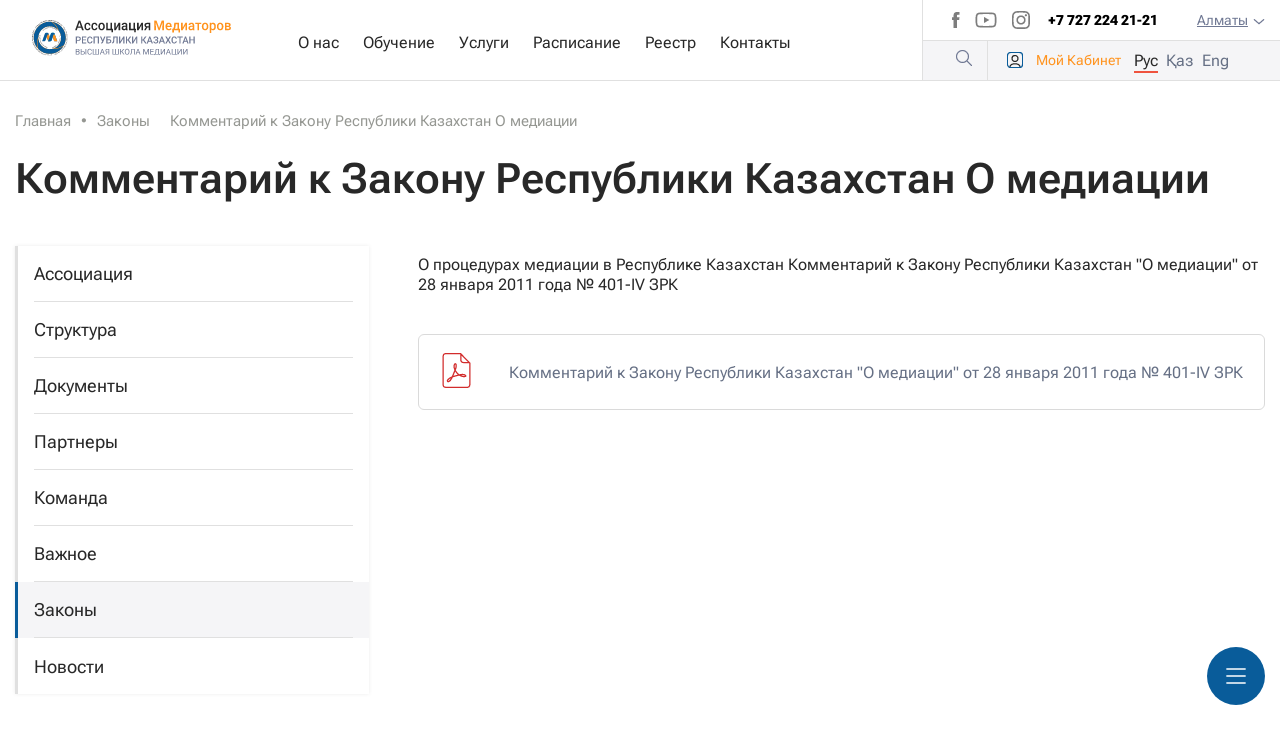

--- FILE ---
content_type: text/html; charset=UTF-8
request_url: https://mediator.kz/o-nas/zakony/kommentarii
body_size: 10467
content:
<!doctype html>
<html lang="en">
<head>
    <meta charset="UTF-8">
    <meta name="viewport"
          content="width=device-width, user-scalable=no, initial-scale=1.0, maximum-scale=1.0, minimum-scale=1.0">
    <!-- Google Tag Manager -->
<script>(function(w,d,s,l,i){w[l]=w[l]||[];w[l].push({'gtm.start':
new Date().getTime(),event:'gtm.js'});var f=d.getElementsByTagName(s)[0],
j=d.createElement(s),dl=l!='dataLayer'?'&l='+l:'';j.async=true;j.src=
'https://www.googletagmanager.com/gtm.js?id='+i+dl;f.parentNode.insertBefore(j,f);
})(window,document,'script','dataLayer','GTM-M9GVVBRD');</script>
<!-- End Google Tag Manager -->
    <meta name="csrf-token" content="toE6RaAKIitF0f2JDzBzjpuVvaanE4QmrwaMAJ8M">
    <meta http-equiv="X-UA-Compatible" content="ie=edge">
    <link rel="preload" as="style" href="https://mediator.kz/build/assets/app-B6iWbkJ7.css" /><link rel="preload" as="style" href="https://mediator.kz/build/assets/app-D5cYTZrU.css" /><link rel="modulepreload" href="https://mediator.kz/build/assets/app-Bar5hACg.js" /><link rel="stylesheet" href="https://mediator.kz/build/assets/app-B6iWbkJ7.css" /><link rel="stylesheet" href="https://mediator.kz/build/assets/app-D5cYTZrU.css" /><script type="module" src="https://mediator.kz/build/assets/app-Bar5hACg.js"></script>    <link rel="apple-touch-icon" sizes="180x180" href="/favicon/apple-touch-icon.png">
    <link rel="icon" type="image/png" sizes="32x32" href="/favicon/favicon-32x32.png">
    <link rel="icon" type="image/png" sizes="16x16" href="/favicon/favicon-16x16.png">
    <link rel="manifest" href="/favicon/site.webmanifest">
    <title>Комментарий к Закону Республики Казахстан О медиации</title>
    <meta name="description" content="О процедурах медиации в Республике Казахстан Комментарий к Закону Республики Казахстан &amp;quot;О медиации&amp;quot; от 28 января 2011 года № 401-IV ЗРК"/>
    <meta name="keywords" content="Комментарий к Закону Республики Казахстан О медиации"/>
    
</head>
<body>
<!-- Google Tag Manager (noscript) -->
<noscript><iframe src="https://www.googletagmanager.com/ns.html?id=GTM-M9GVVBRD"
height="0" width="0" style="display:none;visibility:hidden"></iframe></noscript>
<!-- End Google Tag Manager (noscript) -->
<div id="content" class="content_ product ">
            <header>
    <div class="wrapp_block">

        <div class="t_line_flex">
            <div class="white_line"></div>
        </div>
        <div class="t_line_flex">
            <div class="white_line2"></div>
            <div class="grey_line40"></div>
        </div><!--.t_line_flex-->

        <div class="block block_1">
            <div class="block_1_abslol">
                <div class="flex_row">
                    <div class="block_1_left">
                        <div class="top_logo logo">
            <a href="https://mediator.kz" class="logo__img">
          <img width="248" height="44" src="https://mediator.kz/storage/images/logo2.svg" alt="Ассоциация Медиаторов Республики Казахстан" />

        </a>
    
</div>
                    </div><!--.col-->
                    <div class="block_1_center top_menu">
                        <div class="dj-megamenu-wrapper">

                            <nav>
    <ul class="top_menu">

  

        <li class=""><a href="#" class="down">О нас</a>
            
                <ul class="submenu">
                                            <li class="">
                            <a class=""
                               href="https://mediator.kz/o-nas/assotsiatsiya">Ассоциация</a>
                        </li>
                                            <li class="">
                            <a class=""
                               href="https://mediator.kz/o-nas/struktura">Структура</a>
                        </li>
                                            <li class="">
                            <a class=""
                               href="https://mediator.kz/o-nas/dokumenty">Документы</a>
                        </li>
                                            <li class="">
                            <a class=""
                               href="https://mediator.kz/o-nas/partnery">Партнеры</a>
                        </li>
                                            <li class="">
                            <a class=""
                               href="https://mediator.kz/o-nas/komanda">Команда</a>
                        </li>
                                            <li class="">
                            <a class=""
                               href="https://mediator.kz/o-nas/vazhnoe">Важное</a>
                        </li>
                                            <li class="active">
                            <a class="active"
                               href="https://mediator.kz/o-nas/zakony">Законы</a>
                        </li>
                                            <li class="">
                            <a class=""
                               href="https://mediator.kz/o-nas/news">Новости</a>
                        </li>
                                    </ul>

            
        </li>

        <li class="">
            <a href="https://mediator.kz/obuchenie" class="add__mobile_menu down">Обучение</a>

            
                <ul class="submenu">
                                            <li class="">
                            <a class=""
                               href="https://mediator.kz/obuchenie/obshchij-kurs-mediatsii">Общий курс медиации</a>
                        </li>
                                            <li class="">
                            <a class=""
                               href="https://mediator.kz/obuchenie/spets-kurs-mediatsii">Спец. курс медиации</a>
                        </li>
                                            <li class="">
                            <a class=""
                               href="https://mediator.kz/obuchenie/peregovory">Переговоры</a>
                        </li>
                                            <li class="">
                            <a class=""
                               href="https://mediator.kz/obuchenie/treningi">Тренинги</a>
                        </li>
                                            <li class="">
                            <a class=""
                               href="https://mediator.kz/obuchenie/mediator-trener">Медиатор тренер</a>
                        </li>
                                    </ul>

                    </li>
        <li class="">
            <a href="https://mediator.kz/uslugi" class="add__mobile_menu down">Услуги</a>

                            <ul class="submenu">
                                            <li class="">
                            <a class=""
                               href="https://mediator.kz/uslugi/korporativnye-spory">Корпоративные споры</a>
                        </li>
                                            <li class="">
                            <a class=""
                               href="https://mediator.kz/uslugi/ugolovnye-spory">Уголовные споры</a>
                        </li>
                                            <li class="">
                            <a class=""
                               href="https://mediator.kz/uslugi/semejnye-spory">Семейные споры</a>
                        </li>
                                            <li class="">
                            <a class=""
                               href="https://mediator.kz/uslugi/bankovskie-spory">Банковская медиация</a>
                        </li>
                                            <li class="">
                            <a class=""
                               href="https://mediator.kz/uslugi/razdel-imushchestva">Имущественные споры</a>
                        </li>
                                            <li class="">
                            <a class=""
                               href="https://mediator.kz/uslugi/strahovye-spory">Страховые споры</a>
                        </li>
                                            <li class="">
                            <a class=""
                               href="https://mediator.kz/uslugi/trudovye-spory">Трудовые споры</a>
                        </li>
                                            <li class="">
                            <a class=""
                               href="https://mediator.kz/uslugi/yuvenalnye-spory">Ювенальные споры</a>
                        </li>
                                    </ul>
            
        </li>

        <li class="">
            <a href="https://mediator.kz/raspisanie" class="add__mobile_menu down">Расписание</a>

                            <ul class="submenu">
                                            <li class="">
                            <a class=""
                               href="https://mediator.kz/raspisanie/almaty">Алматы</a>
                        </li>
                                            <li class="">
                            <a class=""
                               href="https://mediator.kz/raspisanie/astana">Астана</a>
                        </li>
                    
                    <li class="">
                        <a class=""
                           href="https://mediator.kz/raspisanie/diplom">Поиск диплома</a>
                    </li>

                </ul>
                    </li>
        <li class="">
            <a href="https://mediator.kz/reestr" class="add__mobile_menu down">Реестр</a>


                <ul class="submenu">
                       <li class="">
                            <a class=""
                               href="https://mediator.kz/reestr/professionalnye-mediatory">Профессиональные медиаторы</a>
                       </li>
                       <li class="">
                            <a class=""
                               href="https://mediator.kz/reestr/organizatsii-mediatorov">Организации медиаторов</a>
                       </li>
                       <li class="">
                            <a class=""
                               href="https://mediator.kz/reestr/neprofessionalnye-mediatory">Общественные медиаторы</a>
                       </li>

                </ul>

        </li>

        <li class=""><a class="add__mobile_menu "
                                                                 href="https://mediator.kz/kontakty">Контакты</a>

        </li>
    </ul>
</nav>

                        </div>
                    </div><!--.col-->
                    <div class="block_1_right">
                        <div class="soc_tel">
                            <div class="SFlex soc_tel__left">
                   <a class="icon-top1" target="_blank"
   href="https://www.facebook.com/mediator24.kz"><img
        src="https://mediator.kz/storage/images/axeld/icons/facebook-bottom.svg"
        class="">
</a>
<a class="icon-top2" target="_blank" href="https://www.youtube.com/hseipaa/"><img
        src="https://mediator.kz/storage/images/axeld/icons/youtube-bottom.svg" class="">
</a>
<a class="icon-top3" target="_blank"
   href="https://www.instagram.com/mediatorkz/"><img
        src="https://mediator.kz/storage/images/axeld/icons/instagramm-bottom.svg" class="">
</a>
                            </div>

                            <div class="soc_tel__right">
                                <div class="active_sity">
    <div class="active_sity_flex">
        <span class="black_phone">
                              +7 727 224 21-21
            
        </span><span
            class="ssityy">
                        Алматы
                    </span><img class="arrow_bottom_svg" src="https://mediator.kz/storage/images/axeld/arrow-bottom.svg" alt="arrow">

    </div>



    <div class="list_sitys">
        <div class="wrapp_sity">
            <ul class="cities">
                                                            <li class="city_li"><span class="city_li-name">г. Алматы</span><a
                                class="city_tel" href="tel:+7 727 224 21-21">+7 727 224 21-21</a></li>
                                            <li class="city_li"><span class="city_li-name">г. Астана</span><a
                                class="city_tel" href="tel:+7 7172 97 23-24">+7 7172 97 23-24</a></li>
                                            <li class="city_li"><span class="city_li-name">г. Актау</span><a
                                class="city_tel" href="tel:+7 729 278 86-04">+7 729 278 86-04</a></li>
                                            <li class="city_li"><span class="city_li-name">г. Атырау</span><a
                                class="city_tel" href="tel:+7 7122 71 80-12">+7 7122 71 80-12</a></li>
                                            <li class="city_li"><span class="city_li-name">г. Караганда</span><a
                                class="city_tel" href="tel:+7 721 290 24-26">+7 721 290 24-26</a></li>
                                            <li class="city_li"><span class="city_li-name">г. Тараз</span><a
                                class="city_tel" href="tel:+7 7262 93 66-24">+7 7262 93 66-24</a></li>
                                            <li class="city_li"><span class="city_li-name">г. Шымкент</span><a
                                class="city_tel" href="tel:+7 7252 97 35-64">+7 7252 97 35-64</a></li>
                    
                
            </ul>
        </div><!--.wrapp_sity-->
    </div><!--.list_sitys-->
</div>

                            </div>
                        </div>
                        <div class="flex_row">
                            <div class="w_71_px bor_r">
                                <div class="u_1"><a href="#search_all" data-fancybox class="modal-trigger"><img
                                            src="https://mediator.kz/storage/images/axeld/lupa.svg" alt="Поиск"></a></div>
                            </div>
                            <div class="m_cab">
                                <a class="link_to_profile modal-trigger" href="https://mediator.kz/login"><img
                                        src="https://mediator.kz/storage/images/axeld/icons/Off.svg" alt="Аватар"><span><i>Мой</i> Кабинет</span></a>


                            </div>
                            <div class="m_lang">
                                <div class="language">
                                    <div class="top_translate">
                                        <div class="language header__language">
    <span data-google-lang="ru" class="language__img">Рус</span>
    <span data-google-lang="kk" class="language__img">Қаз</span>
    <span data-google-lang="en" class="language__img">Eng</span>
</div>
                                    </div>
                                </div><!--.language-->

                            </div>
                        </div>
                    </div><!--.col-->
                </div>
            </div>
        </div><!--.block_1-->

    </div>
</header>
    <div class="wrapp_block_81"></div>
        <main>
        <div class="block">
            <div class="brod pad_b1_important">
                <ul>
                    <li><a href="https://mediator.kz">Главная</a> •</li>
                    <li><a href="https://mediator.kz/o-nas/zakony">Законы</a></li>
                    <li><span>Комментарий к Закону Республики Казахстан О медиации</span></li>
                </ul>

            </div>
        </div>
        <div class="block">
            <h1 class="h1">Комментарий к Закону Республики Казахстан О медиации</h1>
            <div class="subtitle"></div>
            <div class="content_Flex">
                <div class="left_bar">
                    <div class="left_menu">
            <ul class="left_m nav menu">

        
                                    <li class="">
                        <a href="https://mediator.kz/o-nas/assotsiatsiya">Ассоциация</a>
                    </li>
                
        
                                    <li class="">
                        <a href="https://mediator.kz/o-nas/struktura">Структура</a>
                    </li>
                
        
                                    <li class="">
                        <a href="https://mediator.kz/o-nas/dokumenty">Документы</a>
                    </li>
                
        
                                    <li class="">
                        <a href="https://mediator.kz/o-nas/partnery">Партнеры</a>
                    </li>
                
        
                                    <li class="">
                        <a href="https://mediator.kz/o-nas/komanda">Команда</a>
                    </li>
                
        
                                    <li class="">
                        <a href="https://mediator.kz/o-nas/vazhnoe">Важное</a>
                    </li>
                
        
                                    <li class="active">
                        <a href="https://mediator.kz/o-nas/zakony">Законы</a>
                    </li>
                
        
                                    <li class="">
                        <a href="https://mediator.kz/o-nas/news">Новости</a>
                    </li>
                
                </ul>
    
</div><!--.left_bar-->
                </div>
                <div class="center_content">

                   
                    <div class="page_content desc">
                        <div class="desc_static desc_full">
<p>О процедурах медиации в Республике Казахстан Комментарий к Закону Республики Казахстан "О медиации" от 28 января 2011 года № 401-IV ЗРК</p>
</div>
                    </div>
                                        <div class="page_content desc">
                        
                    </div>
                                        
                                            <article class="_p_downloads">

                            
                                <div class="">
                                    <a class="axeldzl2" download target="_blank" title="Комментарий к Закону Республики Казахстан &quot;О медиации&quot; от 28 января 2011 года № 401-IV ЗРК"
                                       href="https://mediator.kz/storage/doc/Z7b7D9nX06BE0XyfTwHnTdCiR9uzw5dmu4FoS5O6.docx">
                                        <span class="d_img"></span>
                                        <span class="d_title">Комментарий к Закону Республики Казахстан &quot;О медиации&quot; от 28 января 2011 года № 401-IV ЗРК</span>
                                    </a>
                                </div>

                            
                        </article>

                    




                </div>
            </div>

            
        </div>


    </main>
</div><!--.content_-->

<footer class="footer_F5F5F7">
    <div class="block">

        <div class="f_top_flex">
            <div class="f_top__left">


                <div class="F_tel"><span><a
                            href="tel:+ 7 727 224 21 21">+ 7 727 224 21 21</a></span>
                </div>
                <div class="F_email"><span>info@mediator.kz</span></div>

                <div class="I_Social">
                    <a href="https://www.facebook.com/mediator24.kz" target="_blank"><img src="https://mediator.kz/storage/images/axeld/icons/facebook-bottom.svg" alt="-"></a>
<a href="https://www.youtube.com/hseipaa/" target="_blank"><img src="https://mediator.kz/storage/images/axeld/icons/youtube-bottom.svg" alt="-"></a>
<a href="https://www.instagram.com/mediatorkz/" target="_blank"><img src="https://mediator.kz/storage/images/axeld/icons/instagramm-bottom.svg" alt="-"></a>
<a href="https://wa.me/77074092266" target="_blank"><img src="https://mediator.kz/storage/images/axeld/icons/wup-bottom.svg" alt="-"></a>
<a href="https://t.me/mediatorkz" target="_blank"><img src="https://mediator.kz/storage/images/axeld/icons/telegremm-bottom.svg" alt="-"></a>
<a href="info@mediator.kz" target="_blank"><img src="https://mediator.kz/storage/images/axeld/icons/mail-bottom.svg" alt="-"></a>
                </div>

            </div>

            <div class="f_top__right">


                <div class="f1">
                    <ul class="">
                        <li><a href="#">Общественные медиаторы</a></li>
                        <li class=""><a href="#">Профессиональные медиаторы</a></li>
                        <li class=""><a href="#">Организации Медиаторов</a></li>
                        <li class=""><a href="https://mediator.kz/raspisanie/diplom">Поиск диплома </a></li>
                    </ul>
                    <div class="codehtml">
                    </div>


                </div>

                <div class="f2">

                                            <ul class="">

                            
                                                                    <li class="">
                                        <a href="https://mediator.kz/o-nas/assotsiatsiya">Ассоциация</a>
                                    </li>
                                
                            
                                                                    <li class="">
                                        <a href="https://mediator.kz/o-nas/struktura">Структура</a>
                                    </li>
                                
                            
                                                                    <li class="">
                                        <a href="https://mediator.kz/o-nas/dokumenty">Документы</a>
                                    </li>
                                
                            
                                                                    <li class="">
                                        <a href="https://mediator.kz/o-nas/partnery">Партнеры</a>
                                    </li>
                                
                            
                                                                    <li class="">
                                        <a href="https://mediator.kz/o-nas/komanda">Команда</a>
                                    </li>
                                
                            
                                                                    <li class="">
                                        <a href="https://mediator.kz/o-nas/vazhnoe">Важное</a>
                                    </li>
                                
                            
                                                                    <li class="active">
                                        <a href="https://mediator.kz/o-nas/zakony">Законы</a>
                                    </li>
                                
                            
                                                                    <li class="">
                                        <a href="https://mediator.kz/o-nas/news">Новости</a>
                                    </li>
                                
                                                    </ul>
                    
                    <div class="codehtml">
                    </div>


                </div>
                <div class="f3">
                                            <ul class="">

                            
                                                                    <li class="">
                                        <a href="https://mediator.kz/uslugi/korporativnye-spory">Корпоративные споры</a>
                                    </li>
                                
                            
                                                                    <li class="">
                                        <a href="https://mediator.kz/uslugi/ugolovnye-spory">Уголовные споры</a>
                                    </li>
                                
                            
                                                                    <li class="">
                                        <a href="https://mediator.kz/uslugi/semejnye-spory">Семейные споры</a>
                                    </li>
                                
                            
                                                                    <li class="">
                                        <a href="https://mediator.kz/uslugi/bankovskie-spory">Банковская медиация</a>
                                    </li>
                                
                            
                                                                    <li class="">
                                        <a href="https://mediator.kz/uslugi/razdel-imushchestva">Имущественные споры</a>
                                    </li>
                                
                            
                                                                    <li class="">
                                        <a href="https://mediator.kz/uslugi/strahovye-spory">Страховые споры</a>
                                    </li>
                                
                            
                                                                    <li class="">
                                        <a href="https://mediator.kz/uslugi/trudovye-spory">Трудовые споры</a>
                                    </li>
                                
                            
                                                                    <li class="">
                                        <a href="https://mediator.kz/uslugi/yuvenalnye-spory">Ювенальные споры</a>
                                    </li>
                                
                                                    </ul>
                    
                    <div class="codehtml">
                    </div>


                </div>
            </div>
        </div>
        <div class="f_bottom_flex">
            <div class="f_bottom__left">© 1998 - 2026 <br>
                Ассосация Медиаторов Республики Казахстан</div>
            <div class="f_bottom__right">Реестр Медиаторов Республики Казахстан</div>

        </div>
    </div>
</footer>
<div class="mob_menu_content">

    <div class="mob_menu_content_absol">
        <div class="m_m_cont_top m_m_cont_top1">
            <span class="m_m_top_label">Меню</span>
            <span class="m_m_top_close"></span>
        </div>
        <div class="m_m_cont_top m_m_cont_top2">
        <span class="m_m_top_lang">
            <div class="language header__language">
    <span data-google-lang="ru" class="language__img">Рус</span>
    <span data-google-lang="kk" class="language__img">Қаз</span>
    <span data-google-lang="en" class="language__img">Eng</span>
</div>
        </span><!--.m_m_top_lang-->
        </div>
        <div class="fMenu tab_plane" data-mf="m_f3"></div>

        <div class="fContacts tab_plane" data-mf="m_f4">
            <div class="contact_mobilie">
                <a href="#bid2" data-fancybox="" data-touch="false" class="con_item con_item__1">
    <div class="con_item__left"><span>Заявка на медиацию</span></div>
    <div class="con_item__right"><div class="con_item__strach"></div></div>

</a>
<a href="#bid" data-fancybox="" data-touch="false" class="con_item con_item__1">
    <div class="con_item__left"><span>Заявка на обучение</span></div>
    <div class="con_item__right"><div class="con_item__strach2"></div></div>

</a>


<a href="tel:+77074092244" target="_blank" data-type="phone" data-object="+77074092244" class="con_item con_item__4 _canche__js">
    <div class="con_item__left"><span>Позвонить</span></div>
    <div class="con_item__right"><div class="con_item__phone"></div></div>

</a>

<a href="https://wa.me/77074092266" target="_blank" data-type="whatsapp" data-object="https://wa.me/77074092266" class="con_item con_item__5 _canche__js">
    <div class="con_item__left"><span>Написать в WhatsApp</span></div>
    <div class="con_item__right"><div class="con_item__whatsapp"></div></div>

</a>

<a href="https://t.me/hseipaa" target="_blank" data-type="telegram" data-object="https://t.me/hseipaa" class="con_item con_item__6 _canche__js">
    <div class="con_item__left"><span>Написать в Telegram</span></div>
    <div class="con_item__right"><div class="con_item__telegram"></div></div>

</a>
            </div>
        </div>


        <div class="fLogin tab_plane" data-mf="m_f5">
            
                            <div class="formLogin">
                    <div class="formLogin__mobile">
                        <div class="blockForm">
            <h1 class="blockForm__h1 text_center       ">Войти в личный кабинет</h1>
            <form class="form"
          action="https://mediator.kz/login"
          method="POST"

    >
        <input type="hidden" name="_token" value="toE6RaAKIitF0f2JDzBzjpuVvaanE4QmrwaMAJ8M" autocomplete="off">        <div id="my_name_uJ8kfC4FFVhOwoXU_wrap" style="display: none" aria-hidden="true">
        <input id="my_name_uJ8kfC4FFVhOwoXU"
               name="my_name_uJ8kfC4FFVhOwoXU"
               type="text"
               value=""
                              autocomplete="nope"
               tabindex="-1">
        <input name="valid_from"
               type="text"
               value="[base64]"
                              autocomplete="off"
               tabindex="-1">
    </div>
        <div class="text_input">

    <input
    type="text"
    id="enterPhoneEmail"
    value=""
    class="inputClass input phone_email" name="phone_email" required="true"
><label class="labelInput" for="enterPhoneEmail">Номер телефона или email</label>

    <div class="errorBlade error_phone_email">

</div>


    </div>

    <div class="text_input">
        <input
    type="password"
    id="loginPassword"
    value=""
    class="inputClass" name="password" required="true"
><label class="labelInput" for="loginPassword">Пароль</label>
    </div>
        <div class="pageLogin__slotButtons slotButtons">
            <div class="slotButtons__flex">
                <div class="slotButtons__left">
                    <a href="https://mediator.kz/forgot-password" class="">Забыли пароль?</a>
                </div>
                <div class="slotButtons__right">
                    <button type="submit" class="button button_normal">
    Войти
</button>
                </div>
            </div>
            <div class="slotButtons__bottom">
                <a class="button_big button_gray wi100"
                   href="https://mediator.kz/sign-up"><span>Регистрация</span></a>
            </div>
        </div>
    </form>
</div><!--.blockForm-->
                    </div>
                </div>
                    </div>
    </div>


</div><!--.mob_menu_content-->

<div class="mobile_menu">
    <div class="mob_flex">


        <a class="m_f m_f1 " href="/">
            <div class="m_img"></div>
            <span>Главная</span>
        </a>
        <div class="m_f m_f3" data-mf="m_f3">
            <div class="m_img"></div>
            <p>Меню</p>
        </div>
        <div class="m_f m_f4" data-mf="m_f4">
            <div class="m_img"></div>
            <span>Контакты</span>
        </div>
        <div class="m_f m_f5" data-mf="m_f5">
            <div class="m_img"></div>
            <p>Кабинет</p>
        </div>


    </div>
</div>
<div class="connection_fixed">
    <div class="connection_absol">
        <a href="#bid2" data-fancybox="" data-touch="false" class="con_item con_item__1">
    <div class="con_item__left"><span>Заявка на медиацию</span></div>
    <div class="con_item__right"><div class="con_item__strach"></div></div>

</a>
<a href="#bid" data-fancybox="" data-touch="false" class="con_item con_item__1">
    <div class="con_item__left"><span>Заявка на обучение</span></div>
    <div class="con_item__right"><div class="con_item__strach2"></div></div>

</a>


<a href="tel:+77074092244" target="_blank" data-type="phone" data-object="+77074092244" class="con_item con_item__4 _canche__js">
    <div class="con_item__left"><span>Позвонить</span></div>
    <div class="con_item__right"><div class="con_item__phone"></div></div>

</a>

<a href="https://wa.me/77074092266" target="_blank" data-type="whatsapp" data-object="https://wa.me/77074092266" class="con_item con_item__5 _canche__js">
    <div class="con_item__left"><span>Написать в WhatsApp</span></div>
    <div class="con_item__right"><div class="con_item__whatsapp"></div></div>

</a>

<a href="https://t.me/hseipaa" target="_blank" data-type="telegram" data-object="https://t.me/hseipaa" class="con_item con_item__6 _canche__js">
    <div class="con_item__left"><span>Написать в Telegram</span></div>
    <div class="con_item__right"><div class="con_item__telegram"></div></div>

</a>
    </div>

</div>
<div class="connection">
    <div class="connect_send send"></div>
</div>




<div class="F_form  F_form_order_mini" style="display: none" id="call_me" data-token="toE6RaAKIitF0f2JDzBzjpuVvaanE4QmrwaMAJ8M">
        <div id="my_name_s2jjCWRkKR8uWo93_wrap" style="display: none" aria-hidden="true">
        <input id="my_name_s2jjCWRkKR8uWo93"
               name="my_name_s2jjCWRkKR8uWo93"
               type="text"
               value=""
                              autocomplete="nope"
               tabindex="-1">
        <input name="valid_from"
               type="text"
               value="[base64]"
                              autocomplete="off"
               tabindex="-1">
    </div>
        <div class="wrapper_loader br_12">
    <span class="loader"></span>
</div>
        <div class="F_responce">
    <div class="af-message">
        <p class="font_24">Спасибо</p>
        <p class="ic_done"><img width="80" height="80" alt=""
                                src="[data-uri]">
        </p>
                    <p class="ccent">Мы получили вашу заявку, наш менеджер свяжется с Вами в ближайшее время.</p>

            </div>
</div><!--.F_responce-->
        <div class="F_form__body new__temp">
            <div class="new__temp_top">

                <div class="F_form__flex">
                    <div class="F_form__left">
                        <div class="F_h1"><span>Перезвонить</span></div>
                        <div class="F_h2" ><span>Оставьте заявку и мы Вам перезвоним</span></div>
                    </div>
                </div>



            </div><!--.new__temp_top-->


            <div class="new__temp_middle">
             <div class="alax_inputs">
                <div class="text_input">
                    <input
    type="text"
    id=""
    value=""
    class="inputClass input name" name="name" required="true"
><label class="labelInput" for="">Имя</label>

                    <div class="errorBlade error_name">

</div>



                </div>

                <div class="text_input">
                    <input
    type="text"
    id=""
    value=""
    class="inputClass input phone" name="phone" required="true"
><label class="labelInput" for="">Телефон</label>

                    <div class="errorBlade error_phone">

</div>


                </div>


                <div class="text_input pad_t26_important">
                    <input
    type="hidden"
    id=""
    value="crm"
    class="inputClass" name="crm"
><label class="labelInput" for=""></label>
                <div
    class="button button_normal call_me__js">
    Отправить заявку
</div>

                </div>
</div><!--.alax_inputs-->


            </div><!--.new__temp_middle-->
        </div><!--.F_form__body-->
    </div><!--.F_form-->

<div class="F_form  F_form_order_mini" style="display: none" id="search_all" data-token="toE6RaAKIitF0f2JDzBzjpuVvaanE4QmrwaMAJ8M">
        <div id="my_name_4a6dsFKBrmCvb2dW_wrap" style="display: none" aria-hidden="true">
        <input id="my_name_4a6dsFKBrmCvb2dW"
               name="my_name_4a6dsFKBrmCvb2dW"
               type="text"
               value=""
                              autocomplete="nope"
               tabindex="-1">
        <input name="valid_from"
               type="text"
               value="[base64]"
                              autocomplete="off"
               tabindex="-1">
    </div>
        <div class="wrapper_loader br_12">
    <span class="loader"></span>
</div>
        <div class="F_responce">
    <div class="af-message">
        <p class="font_24">Спасибо</p>
        <p class="ic_done"><img width="80" height="80" alt=""
                                src="[data-uri]">
        </p>
                    <p class="ccent">Мы получили вашу заявку, наш менеджер свяжется с Вами в ближайшее время.</p>

            </div>
</div><!--.F_responce-->
        <div class="F_form__body new__temp">
            <div class="new__temp_top">

                <div class="F_form__flex">
                    <div class="F_form__left">
                        <div class="F_h1"><span>Поиск</span></div>
                        <div class="F_h2" ><span>Поиск ключевому слову</span></div>
                    </div>
                </div>



            </div><!--.new__temp_top-->


            <div class="new__temp_middle">
             <div class="alax_inputs">
                 <div class="c__block">

                     <div class="c__flex">

                         <div class="c__flex_70 c__flex_any_left">

                             <div class="text_input input_margin_0">
                                 <input
    type="text"
    id=""
    value=""
    class="inputClass input search keypressbutton" name="search" required="true"
><label class="labelInput" for="">Поиск</label>

                                 <div class="errorBlade error_search">

</div>



                             </div>

                         </div><!--.c__flex_50_left-->

                         <div class="c__flex_30 c__flex_any_right">

                             <div class="text_input">
                                 <div
    class="button button search_all__js">
    Найти
</div>

                             </div>

                         </div><!--.c__flex_50_right-->

                     </div><!--.c__flex-->
                 </div>


<div class="search_all__result"></div>

</div><!--.alax_inputs-->


            </div><!--.new__temp_middle-->
        </div><!--.F_form__body-->
    </div><!--.F_form-->

<div class="F_form  F_form_order_mini" style="display: none" id="sign_up">
        <div class="wrapper_loader br_12">
    <span class="loader"></span>
</div>
        <div class="F_responce">
    <div class="af-message">
        <p class="font_24">Спасибо</p>
        <p class="ic_done"><img width="80" height="80" alt=""
                                src="[data-uri]">
        </p>
                    <p class="ccent">Мы получили вашу заявку, наш менеджер свяжется с Вами в ближайшее время.</p>

            </div>
</div><!--.F_responce-->
        <div class="F_form__body new__temp">
            <div class="new__temp_top">

                <div class="F_form__flex">
                    <div class="F_form__left">
                        <div class="F_h1"><span class="lesson__js"></span></div>
                        <div class="F_h2" ><span>Записаться на курс</span></div>
                    </div>
                </div>



            </div><!--.new__temp_top-->


            <div class="new__temp_middle">
             <div class="alax_inputs">
                <div class="text_input">

                    <div class="form_lesson_flex">
                        <div class="date_lesson"><span>Дата: </span><i class="date_lesson_js"></i></div>
                        <div class="price_lesson"><span>Сумма: </span><i class="price_lesson__js"></i></div>
                    </div>

                </div>
                <div class="text_input">
                    <input
    type="text"
    id=""
    value=""
    class="inputClass input name" name="name" required="true"
><label class="labelInput" for="">Имя</label>

                    <div class="errorBlade error_name">

</div>



                </div>

                <div class="text_input">
                    <input
    type="text"
    id=""
    value=""
    class="inputClass input phone" name="phone" required="true"
><label class="labelInput" for="">Телефон</label>

                    <div class="errorBlade error_phone">

</div>


                </div>
              <div class="text_input">
                    <input
    type="text"
    id=""
    value=""
    class="inputClass input email" name="email" required="true"
><label class="labelInput" for="">Email</label>

                    <div class="errorBlade error_email">

</div>


                </div>


                <div class="text_input pad_t26_important">
                    <input type="hidden" name="date" value="" class="date_lesson_js" />
                    <input type="hidden" name="price" value="" class="price_lesson__js" />
                    <input type="hidden" name="title" value="" class="lesson__js" />
                    <input type="hidden" name="city" value="" class="city_lesson__js" />
                <div
    class="button button_normal sign_up__js">
    Отправить заявку
</div>

                </div>
</div><!--.alax_inputs-->


            </div><!--.new__temp_middle-->
        </div><!--.F_form__body-->
    </div><!--.F_form-->

<div class="F_form  F_form_order_mini" style="display: none" id="bid">
    <div id="my_name_nNgNRtFhKOZt41ir_wrap" style="display: none" aria-hidden="true">
        <input id="my_name_nNgNRtFhKOZt41ir"
               name="my_name_nNgNRtFhKOZt41ir"
               type="text"
               value=""
                              autocomplete="nope"
               tabindex="-1">
        <input name="valid_from"
               type="text"
               value="[base64]"
                              autocomplete="off"
               tabindex="-1">
    </div>
    <div class="wrapper_loader br_12">
    <span class="loader"></span>
</div>
    <div class="F_responce">
    <div class="af-message">
        <p class="font_24">Спасибо</p>
        <p class="ic_done"><img width="80" height="80" alt=""
                                src="[data-uri]">
        </p>
                    <p class="ccent">Мы получили вашу заявку, наш менеджер свяжется с Вами в ближайшее время.</p>

            </div>
</div><!--.F_responce-->
    <div class="F_form__body new__temp">
        <div class="new__temp_top">

            <div class="F_form__flex">
                <div class="F_form__left">
                    <div class="F_h1"><span>Обучение</span></div>
                    <div class="F_h2"><span>Оставьте заявку на проведение обучения</span></div>
                </div>
            </div>


        </div><!--.new__temp_top-->


        <div class="new__temp_middle">
            <div class="alax_inputs">

                <div class="text_input">
                    <input
    type="text"
    id=""
    value=""
    class="inputClass input name" name="name" required="true"
><label class="labelInput" for="">Имя</label>

                    <div class="errorBlade error_name">

</div>



                </div>

                <div class="text_input">
                    <input
    type="text"
    id=""
    value=""
    class="inputClass input phone" name="phone" required="true"
><label class="labelInput" for="">Телефон</label>

                    <div class="errorBlade error_phone">

</div>


                </div>

                <div class="text_input">
                    <input
    type="text"
    id=""
    value=""
    class="inputClass input email" name="email" required="true"
><label class="labelInput" for="">Email</label>

                    <div class="errorBlade error_email">

</div>


                </div>




 <div class="_service_mediator__js ">

                    <div class="text_input">
                        <div class="selectClass m_training">
                            <select class="js-chosen" name="m_training" id="registerM_training">
                                <option value="">Пройти обучение</option>

                                                                                                            <option value="Курс Профессиональный медиатор">Курс Профессиональный медиатор</option>
                                                                            <option value="Специализированный курс медиации">Специализированный курс медиации</option>
                                                                            <option value="Медиатор Тренер">Медиатор Тренер</option>
                                                                    
                            </select>
                            <label class="labelInput show" for="registerM_training"></label>
                            <div class="errorBlade error_m_training">

</div>


                        </div>

                    </div>
</div>






                <div class="text_input pad_t26_important">
                    <input
    type="hidden"
    id=""
    value="crm"
    class="inputClass" name="crm"
><label class="labelInput" for=""></label>
                    <div
    class="button button_normal  bid2__js">
    Отправить заявку
</div>

                </div>
            </div><!--.alax_inputs-->


        </div><!--.new__temp_middle-->
    </div><!--.F_form__body-->
</div><!--.F_form-->


<div class="F_form  F_form_order_mini" style="display: none" id="bid2">
    <div id="my_name_5qUEaAFkhuPeyNhB_wrap" style="display: none" aria-hidden="true">
        <input id="my_name_5qUEaAFkhuPeyNhB"
               name="my_name_5qUEaAFkhuPeyNhB"
               type="text"
               value=""
                              autocomplete="nope"
               tabindex="-1">
        <input name="valid_from"
               type="text"
               value="[base64]"
                              autocomplete="off"
               tabindex="-1">
    </div>
    <div class="wrapper_loader br_12">
    <span class="loader"></span>
</div>
    <div class="F_responce">
    <div class="af-message">
        <p class="font_24">Спасибо</p>
        <p class="ic_done"><img width="80" height="80" alt=""
                                src="[data-uri]">
        </p>
                    <p class="ccent">Мы получили вашу заявку, наш менеджер свяжется с Вами в ближайшее время.</p>

            </div>
</div><!--.F_responce-->
    <div class="F_form__body new__temp">
        <div class="new__temp_top">

            <div class="F_form__flex">
                <div class="F_form__left">
                    <div class="F_h1"><span>Медиация</span></div>
                    <div class="F_h2"><span>Оставьте заявку на проведение медиации</span></div>
                </div>
            </div>


        </div><!--.new__temp_top-->


        <div class="new__temp_middle">
            <div class="alax_inputs">

                <div class="text_input">
                    <input
    type="text"
    id=""
    value=""
    class="inputClass input name" name="name" required="true"
><label class="labelInput" for="">Имя</label>

                    <div class="errorBlade error_name">

</div>



                </div>

                <div class="text_input">
                    <input
    type="text"
    id=""
    value=""
    class="inputClass input phone" name="phone" required="true"
><label class="labelInput" for="">Телефон</label>

                    <div class="errorBlade error_phone">

</div>


                </div>

                <div class="text_input">
                    <input
    type="text"
    id=""
    value=""
    class="inputClass input email" name="email" required="true"
><label class="labelInput" for="">Email</label>

                    <div class="errorBlade error_email">

</div>


                </div>



<div class="_training_mediator__js ">
    <div class="text_input">
        <div class="selectClass m_service">
            <select class="js-chosen" name="m_service" id="registerM_service">
                <option value="">Выбрать услуги медиации</option>

                                                            <option value="Уголовная медиация">Уголовная медиация</option>
                                            <option value="Гражданская медиация">Гражданская медиация</option>
                                            <option value="Ювенальная медиация">Ювенальная медиация</option>
                                            <option value="Семейная медиация">Семейная медиация</option>
                                            <option value="Корпоративная медиация">Корпоративная медиация</option>
                                            <option value="Трудовые споры">Трудовые споры</option>
                                            <option value="Банковские споры">Банковские споры</option>
                                    

            </select>
            <label class="labelInput show" for="registerM_service"></label>
            <div class="errorBlade error_m_service">

</div>


        </div>

    </div>

</div>





                <div class="text_input pad_t26_important">
                    <input
    type="hidden"
    id=""
    value="crm"
    class="inputClass" name="crm"
><label class="labelInput" for=""></label>
                    <div
    class="button button_normal  bid__js">
    Отправить заявку
</div>

                </div>
            </div><!--.alax_inputs-->


        </div><!--.new__temp_middle-->
    </div><!--.F_form__body-->
</div><!--.F_form-->


<div class="F_form  F_form_order_mini" style="display: none" id="feedback" data-token="toE6RaAKIitF0f2JDzBzjpuVvaanE4QmrwaMAJ8M">
        <div id="my_name_IJTJlTV581vyeGQT_wrap" style="display: none" aria-hidden="true">
        <input id="my_name_IJTJlTV581vyeGQT"
               name="my_name_IJTJlTV581vyeGQT"
               type="text"
               value=""
                              autocomplete="nope"
               tabindex="-1">
        <input name="valid_from"
               type="text"
               value="[base64]"
                              autocomplete="off"
               tabindex="-1">
    </div>
        <div class="wrapper_loader br_12">
    <span class="loader"></span>
</div>
        <div class="F_responce">
    <div class="af-message">
        <p class="font_24">Спасибо</p>
        <p class="ic_done"><img width="80" height="80" alt=""
                                src="[data-uri]">
        </p>
                    <p class="ccent">Мы получили ваш отзыв, наш менеджер проверить его и опубликует в ближайшее время</p>

            </div>
</div><!--.F_responce-->
        <div class="F_form__body new__temp">
            <div class="new__temp_top">

                <div class="F_form__flex">
                    <div class="F_form__left">
                        <div class="F_h1"><span>Оставить отзыв</span></div>
                        <div class="F_h2" ><span>Оставьте отзыв, он появится после модерации</span></div>
                    </div>
                </div>



            </div><!--.new__temp_top-->


            <div class="new__temp_middle">
             <div class="alax_inputs">
                <div class="text_input">
                    <input
    type="text"
    id=""
    value=""
    class="inputClass input name" name="name" required="true"
><label class="labelInput" for="">Имя</label>

                    <div class="errorBlade error_name">

</div>



                </div>

                <div class="text_input">
                    <input
    type="text"
    id=""
    value=""
    class="inputClass input phone" name="phone" required="true"
><label class="labelInput" for="">Телефон</label>

                    <div class="errorBlade error_phone">

</div>


                </div>

                <div class="text_input">
                    <input
    type="email"
    id=""
    value=""
    class="inputClass input email" name="email" required="true"
><label class="labelInput" for="">Email</label>

                    <div class="errorBlade error_email">

</div>


                </div>

                <div class="text_input">
                    <textarea
    type="textarea"
    id=""
    class="inputClass input feedback" name="feedback" required="true"
></textarea><label class="labelInput" for="">Отзыв</label>

                    <div class="errorBlade error_feedback">

</div>


                </div>

                 <div class="text_input">
                     <div class="s_stars_s">
    <div class="rating-area" id="">
        <input type="radio"  id="star-5"    name="feedback_star"   value="5">
        <label for="star-5"></label>
        <input type="radio"  id="star-4"    name="feedback_star"  value="4">
        <label for="star-4"></label>
        <input type="radio"   id="star-3"   name="feedback_star"  value="3">
        <label for="star-3"></label>
        <input type="radio"  id="star-2"    name="feedback_star"  value="2">
        <label for="star-2"></label>
        <input type="radio" id="star-1"   name="feedback_star"  value="1">
        <label for="star-1"></label>
    </div>
</div>

                </div>


                <div class="text_input pad_t26_important">
                    <input
    type="hidden"
    id=""
    value="crm"
    class="inputClass" name="crm"
><label class="labelInput" for=""></label>


                <div
    class="button button_normal feedback__js">
    Оставить отзыв
</div>

                </div>
</div><!--.alax_inputs-->


            </div><!--.new__temp_middle-->
        </div><!--.F_form__body-->
    </div><!--.F_form-->


</body>
</html>



--- FILE ---
content_type: text/javascript
request_url: https://mediator.kz/build/assets/app-Bar5hACg.js
body_size: 191232
content:
var Kh=(i,e)=>()=>(e||i((e={exports:{}}).exports,e),e.exports);var bg=Kh((wg,ir)=>{var Zh=typeof globalThis<"u"?globalThis:typeof window<"u"?window:typeof global<"u"?global:typeof self<"u"?self:{};function Jh(i){return i&&i.__esModule&&Object.prototype.hasOwnProperty.call(i,"default")?i.default:i}var Ur={exports:{}};/*!
 * jQuery JavaScript Library v3.7.1
 * https://jquery.com/
 *
 * Copyright OpenJS Foundation and other contributors
 * Released under the MIT license
 * https://jquery.org/license
 *
 * Date: 2023-08-28T13:37Z
 */var va;function tl(){return va||(va=1,function(i){(function(e,s){i.exports=e.document?s(e,!0):function(o){if(!o.document)throw new Error("jQuery requires a window with a document");return s(o)}})(typeof window<"u"?window:Zh,function(e,s){var o=[],n=Object.getPrototypeOf,l=o.slice,c=o.flat?function(h){return o.flat.call(h)}:function(h){return o.concat.apply([],h)},p=o.push,g=o.indexOf,m={},w=m.toString,M=m.hasOwnProperty,D=M.toString,A=D.call(Object),F={},N=function(f){return typeof f=="function"&&typeof f.nodeType!="number"&&typeof f.item!="function"},X=function(f){return f!=null&&f===f.window},Y=e.document,V={type:!0,src:!0,nonce:!0,noModule:!0};function ue(h,f,v){v=v||Y;var y,x,C=v.createElement("script");if(C.text=h,f)for(y in V)x=f[y]||f.getAttribute&&f.getAttribute(y),x&&C.setAttribute(y,x);v.head.appendChild(C).parentNode.removeChild(C)}function me(h){return h==null?h+"":typeof h=="object"||typeof h=="function"?m[w.call(h)]||"object":typeof h}var tt="3.7.1",ct=/HTML$/i,b=function(h,f){return new b.fn.init(h,f)};b.fn=b.prototype={jquery:tt,constructor:b,length:0,toArray:function(){return l.call(this)},get:function(h){return h==null?l.call(this):h<0?this[h+this.length]:this[h]},pushStack:function(h){var f=b.merge(this.constructor(),h);return f.prevObject=this,f},each:function(h){return b.each(this,h)},map:function(h){return this.pushStack(b.map(this,function(f,v){return h.call(f,v,f)}))},slice:function(){return this.pushStack(l.apply(this,arguments))},first:function(){return this.eq(0)},last:function(){return this.eq(-1)},even:function(){return this.pushStack(b.grep(this,function(h,f){return(f+1)%2}))},odd:function(){return this.pushStack(b.grep(this,function(h,f){return f%2}))},eq:function(h){var f=this.length,v=+h+(h<0?f:0);return this.pushStack(v>=0&&v<f?[this[v]]:[])},end:function(){return this.prevObject||this.constructor()},push:p,sort:o.sort,splice:o.splice},b.extend=b.fn.extend=function(){var h,f,v,y,x,C,S=arguments[0]||{},I=1,O=arguments.length,z=!1;for(typeof S=="boolean"&&(z=S,S=arguments[I]||{},I++),typeof S!="object"&&!N(S)&&(S={}),I===O&&(S=this,I--);I<O;I++)if((h=arguments[I])!=null)for(f in h)y=h[f],!(f==="__proto__"||S===y)&&(z&&y&&(b.isPlainObject(y)||(x=Array.isArray(y)))?(v=S[f],x&&!Array.isArray(v)?C=[]:!x&&!b.isPlainObject(v)?C={}:C=v,x=!1,S[f]=b.extend(z,C,y)):y!==void 0&&(S[f]=y));return S},b.extend({expando:"jQuery"+(tt+Math.random()).replace(/\D/g,""),isReady:!0,error:function(h){throw new Error(h)},noop:function(){},isPlainObject:function(h){var f,v;return!h||w.call(h)!=="[object Object]"?!1:(f=n(h),f?(v=M.call(f,"constructor")&&f.constructor,typeof v=="function"&&D.call(v)===A):!0)},isEmptyObject:function(h){var f;for(f in h)return!1;return!0},globalEval:function(h,f,v){ue(h,{nonce:f&&f.nonce},v)},each:function(h,f){var v,y=0;if(qe(h))for(v=h.length;y<v&&f.call(h[y],y,h[y])!==!1;y++);else for(y in h)if(f.call(h[y],y,h[y])===!1)break;return h},text:function(h){var f,v="",y=0,x=h.nodeType;if(!x)for(;f=h[y++];)v+=b.text(f);return x===1||x===11?h.textContent:x===9?h.documentElement.textContent:x===3||x===4?h.nodeValue:v},makeArray:function(h,f){var v=f||[];return h!=null&&(qe(Object(h))?b.merge(v,typeof h=="string"?[h]:h):p.call(v,h)),v},inArray:function(h,f,v){return f==null?-1:g.call(f,h,v)},isXMLDoc:function(h){var f=h&&h.namespaceURI,v=h&&(h.ownerDocument||h).documentElement;return!ct.test(f||v&&v.nodeName||"HTML")},merge:function(h,f){for(var v=+f.length,y=0,x=h.length;y<v;y++)h[x++]=f[y];return h.length=x,h},grep:function(h,f,v){for(var y,x=[],C=0,S=h.length,I=!v;C<S;C++)y=!f(h[C],C),y!==I&&x.push(h[C]);return x},map:function(h,f,v){var y,x,C=0,S=[];if(qe(h))for(y=h.length;C<y;C++)x=f(h[C],C,v),x!=null&&S.push(x);else for(C in h)x=f(h[C],C,v),x!=null&&S.push(x);return c(S)},guid:1,support:F}),typeof Symbol=="function"&&(b.fn[Symbol.iterator]=o[Symbol.iterator]),b.each("Boolean Number String Function Array Date RegExp Object Error Symbol".split(" "),function(h,f){m["[object "+f+"]"]=f.toLowerCase()});function qe(h){var f=!!h&&"length"in h&&h.length,v=me(h);return N(h)||X(h)?!1:v==="array"||f===0||typeof f=="number"&&f>0&&f-1 in h}function je(h,f){return h.nodeName&&h.nodeName.toLowerCase()===f.toLowerCase()}var Ts=o.pop,oi=o.sort,rt=o.splice,_e="[\\x20\\t\\r\\n\\f]",at=new RegExp("^"+_e+"+|((?:^|[^\\\\])(?:\\\\.)*)"+_e+"+$","g");b.contains=function(h,f){var v=f&&f.parentNode;return h===v||!!(v&&v.nodeType===1&&(h.contains?h.contains(v):h.compareDocumentPosition&&h.compareDocumentPosition(v)&16))};var Ds=/([\0-\x1f\x7f]|^-?\d)|^-$|[^\x80-\uFFFF\w-]/g;function rs(h,f){return f?h==="\0"?"�":h.slice(0,-1)+"\\"+h.charCodeAt(h.length-1).toString(16)+" ":"\\"+h}b.escapeSelector=function(h){return(h+"").replace(Ds,rs)};var St=Y,Wi=p;(function(){var h,f,v,y,x,C=Wi,S,I,O,z,U,Z=b.expando,W=0,Q=0,ke=Fn(),Le=Fn(),Te=Fn(),mt=Fn(),ht=function(P,R){return P===R&&(x=!0),0},ui="checked|selected|async|autofocus|autoplay|controls|defer|disabled|hidden|ismap|loop|multiple|open|readonly|required|scoped",ci="(?:\\\\[\\da-fA-F]{1,6}"+_e+"?|\\\\[^\\r\\n\\f]|[\\w-]|[^\0-\\x7f])+",Ae="\\["+_e+"*("+ci+")(?:"+_e+"*([*^$|!~]?=)"+_e+`*(?:'((?:\\\\.|[^\\\\'])*)'|"((?:\\\\.|[^\\\\"])*)"|(`+ci+"))|)"+_e+"*\\]",ds=":("+ci+`)(?:\\((('((?:\\\\.|[^\\\\'])*)'|"((?:\\\\.|[^\\\\"])*)")|((?:\\\\.|[^\\\\()[\\]]|`+Ae+")*)|.*)\\)|)",Ne=new RegExp(_e+"+","g"),st=new RegExp("^"+_e+"*,"+_e+"*"),hn=new RegExp("^"+_e+"*([>+~]|"+_e+")"+_e+"*"),zr=new RegExp(_e+"|>"),di=new RegExp(ds),un=new RegExp("^"+ci+"$"),fi={ID:new RegExp("^#("+ci+")"),CLASS:new RegExp("^\\.("+ci+")"),TAG:new RegExp("^("+ci+"|[*])"),ATTR:new RegExp("^"+Ae),PSEUDO:new RegExp("^"+ds),CHILD:new RegExp("^:(only|first|last|nth|nth-last)-(child|of-type)(?:\\("+_e+"*(even|odd|(([+-]|)(\\d*)n|)"+_e+"*(?:([+-]|)"+_e+"*(\\d+)|))"+_e+"*\\)|)","i"),bool:new RegExp("^(?:"+ui+")$","i"),needsContext:new RegExp("^"+_e+"*[>+~]|:(even|odd|eq|gt|lt|nth|first|last)(?:\\("+_e+"*((?:-\\d)?\\d*)"+_e+"*\\)|)(?=[^-]|$)","i")},Zi=/^(?:input|select|textarea|button)$/i,Ji=/^h\d$/i,jt=/^(?:#([\w-]+)|(\w+)|\.([\w-]+))$/,$r=/[+~]/,Di=new RegExp("\\\\[\\da-fA-F]{1,6}"+_e+"?|\\\\([^\\r\\n\\f])","g"),Mi=function(P,R){var B="0x"+P.slice(1)-65536;return R||(B<0?String.fromCharCode(B+65536):String.fromCharCode(B>>10|55296,B&1023|56320))},Bh=function(){Qi()},Wh=Rn(function(P){return P.disabled===!0&&je(P,"fieldset")},{dir:"parentNode",next:"legend"});function Yh(){try{return S.activeElement}catch{}}try{C.apply(o=l.call(St.childNodes),St.childNodes),o[St.childNodes.length].nodeType}catch{C={apply:function(R,B){Wi.apply(R,l.call(B))},call:function(R){Wi.apply(R,l.call(arguments,1))}}}function Ye(P,R,B,q){var K,ie,oe,de,ae,Me,ye,xe=R&&R.ownerDocument,Ee=R?R.nodeType:9;if(B=B||[],typeof P!="string"||!P||Ee!==1&&Ee!==9&&Ee!==11)return B;if(!q&&(Qi(R),R=R||S,O)){if(Ee!==11&&(ae=jt.exec(P)))if(K=ae[1]){if(Ee===9)if(oe=R.getElementById(K)){if(oe.id===K)return C.call(B,oe),B}else return B;else if(xe&&(oe=xe.getElementById(K))&&Ye.contains(R,oe)&&oe.id===K)return C.call(B,oe),B}else{if(ae[2])return C.apply(B,R.getElementsByTagName(P)),B;if((K=ae[3])&&R.getElementsByClassName)return C.apply(B,R.getElementsByClassName(K)),B}if(!mt[P+" "]&&(!z||!z.test(P))){if(ye=P,xe=R,Ee===1&&(zr.test(P)||hn.test(P))){for(xe=$r.test(P)&&jr(R.parentNode)||R,(xe!=R||!F.scope)&&((de=R.getAttribute("id"))?de=b.escapeSelector(de):R.setAttribute("id",de=Z)),Me=cn(P),ie=Me.length;ie--;)Me[ie]=(de?"#"+de:":scope")+" "+Ln(Me[ie]);ye=Me.join(",")}try{return C.apply(B,xe.querySelectorAll(ye)),B}catch{mt(P,!0)}finally{de===Z&&R.removeAttribute("id")}}}return ma(P.replace(at,"$1"),R,B,q)}function Fn(){var P=[];function R(B,q){return P.push(B+" ")>f.cacheLength&&delete R[P.shift()],R[B+" "]=q}return R}function ei(P){return P[Z]=!0,P}function Fs(P){var R=S.createElement("fieldset");try{return!!P(R)}catch{return!1}finally{R.parentNode&&R.parentNode.removeChild(R),R=null}}function qh(P){return function(R){return je(R,"input")&&R.type===P}}function Uh(P){return function(R){return(je(R,"input")||je(R,"button"))&&R.type===P}}function pa(P){return function(R){return"form"in R?R.parentNode&&R.disabled===!1?"label"in R?"label"in R.parentNode?R.parentNode.disabled===P:R.disabled===P:R.isDisabled===P||R.isDisabled!==!P&&Wh(R)===P:R.disabled===P:"label"in R?R.disabled===P:!1}}function fs(P){return ei(function(R){return R=+R,ei(function(B,q){for(var K,ie=P([],B.length,R),oe=ie.length;oe--;)B[K=ie[oe]]&&(B[K]=!(q[K]=B[K]))})})}function jr(P){return P&&typeof P.getElementsByTagName<"u"&&P}function Qi(P){var R,B=P?P.ownerDocument||P:St;return B==S||B.nodeType!==9||!B.documentElement||(S=B,I=S.documentElement,O=!b.isXMLDoc(S),U=I.matches||I.webkitMatchesSelector||I.msMatchesSelector,I.msMatchesSelector&&St!=S&&(R=S.defaultView)&&R.top!==R&&R.addEventListener("unload",Bh),F.getById=Fs(function(q){return I.appendChild(q).id=b.expando,!S.getElementsByName||!S.getElementsByName(b.expando).length}),F.disconnectedMatch=Fs(function(q){return U.call(q,"*")}),F.scope=Fs(function(){return S.querySelectorAll(":scope")}),F.cssHas=Fs(function(){try{return S.querySelector(":has(*,:jqfake)"),!1}catch{return!0}}),F.getById?(f.filter.ID=function(q){var K=q.replace(Di,Mi);return function(ie){return ie.getAttribute("id")===K}},f.find.ID=function(q,K){if(typeof K.getElementById<"u"&&O){var ie=K.getElementById(q);return ie?[ie]:[]}}):(f.filter.ID=function(q){var K=q.replace(Di,Mi);return function(ie){var oe=typeof ie.getAttributeNode<"u"&&ie.getAttributeNode("id");return oe&&oe.value===K}},f.find.ID=function(q,K){if(typeof K.getElementById<"u"&&O){var ie,oe,de,ae=K.getElementById(q);if(ae){if(ie=ae.getAttributeNode("id"),ie&&ie.value===q)return[ae];for(de=K.getElementsByName(q),oe=0;ae=de[oe++];)if(ie=ae.getAttributeNode("id"),ie&&ie.value===q)return[ae]}return[]}}),f.find.TAG=function(q,K){return typeof K.getElementsByTagName<"u"?K.getElementsByTagName(q):K.querySelectorAll(q)},f.find.CLASS=function(q,K){if(typeof K.getElementsByClassName<"u"&&O)return K.getElementsByClassName(q)},z=[],Fs(function(q){var K;I.appendChild(q).innerHTML="<a id='"+Z+"' href='' disabled='disabled'></a><select id='"+Z+"-\r\\' disabled='disabled'><option selected=''></option></select>",q.querySelectorAll("[selected]").length||z.push("\\["+_e+"*(?:value|"+ui+")"),q.querySelectorAll("[id~="+Z+"-]").length||z.push("~="),q.querySelectorAll("a#"+Z+"+*").length||z.push(".#.+[+~]"),q.querySelectorAll(":checked").length||z.push(":checked"),K=S.createElement("input"),K.setAttribute("type","hidden"),q.appendChild(K).setAttribute("name","D"),I.appendChild(q).disabled=!0,q.querySelectorAll(":disabled").length!==2&&z.push(":enabled",":disabled"),K=S.createElement("input"),K.setAttribute("name",""),q.appendChild(K),q.querySelectorAll("[name='']").length||z.push("\\["+_e+"*name"+_e+"*="+_e+`*(?:''|"")`)}),F.cssHas||z.push(":has"),z=z.length&&new RegExp(z.join("|")),ht=function(q,K){if(q===K)return x=!0,0;var ie=!q.compareDocumentPosition-!K.compareDocumentPosition;return ie||(ie=(q.ownerDocument||q)==(K.ownerDocument||K)?q.compareDocumentPosition(K):1,ie&1||!F.sortDetached&&K.compareDocumentPosition(q)===ie?q===S||q.ownerDocument==St&&Ye.contains(St,q)?-1:K===S||K.ownerDocument==St&&Ye.contains(St,K)?1:y?g.call(y,q)-g.call(y,K):0:ie&4?-1:1)}),S}Ye.matches=function(P,R){return Ye(P,null,null,R)},Ye.matchesSelector=function(P,R){if(Qi(P),O&&!mt[R+" "]&&(!z||!z.test(R)))try{var B=U.call(P,R);if(B||F.disconnectedMatch||P.document&&P.document.nodeType!==11)return B}catch{mt(R,!0)}return Ye(R,S,null,[P]).length>0},Ye.contains=function(P,R){return(P.ownerDocument||P)!=S&&Qi(P),b.contains(P,R)},Ye.attr=function(P,R){(P.ownerDocument||P)!=S&&Qi(P);var B=f.attrHandle[R.toLowerCase()],q=B&&M.call(f.attrHandle,R.toLowerCase())?B(P,R,!O):void 0;return q!==void 0?q:P.getAttribute(R)},Ye.error=function(P){throw new Error("Syntax error, unrecognized expression: "+P)},b.uniqueSort=function(P){var R,B=[],q=0,K=0;if(x=!F.sortStable,y=!F.sortStable&&l.call(P,0),oi.call(P,ht),x){for(;R=P[K++];)R===P[K]&&(q=B.push(K));for(;q--;)rt.call(P,B[q],1)}return y=null,P},b.fn.uniqueSort=function(){return this.pushStack(b.uniqueSort(l.apply(this)))},f=b.expr={cacheLength:50,createPseudo:ei,match:fi,attrHandle:{},find:{},relative:{">":{dir:"parentNode",first:!0}," ":{dir:"parentNode"},"+":{dir:"previousSibling",first:!0},"~":{dir:"previousSibling"}},preFilter:{ATTR:function(P){return P[1]=P[1].replace(Di,Mi),P[3]=(P[3]||P[4]||P[5]||"").replace(Di,Mi),P[2]==="~="&&(P[3]=" "+P[3]+" "),P.slice(0,4)},CHILD:function(P){return P[1]=P[1].toLowerCase(),P[1].slice(0,3)==="nth"?(P[3]||Ye.error(P[0]),P[4]=+(P[4]?P[5]+(P[6]||1):2*(P[3]==="even"||P[3]==="odd")),P[5]=+(P[7]+P[8]||P[3]==="odd")):P[3]&&Ye.error(P[0]),P},PSEUDO:function(P){var R,B=!P[6]&&P[2];return fi.CHILD.test(P[0])?null:(P[3]?P[2]=P[4]||P[5]||"":B&&di.test(B)&&(R=cn(B,!0))&&(R=B.indexOf(")",B.length-R)-B.length)&&(P[0]=P[0].slice(0,R),P[2]=B.slice(0,R)),P.slice(0,3))}},filter:{TAG:function(P){var R=P.replace(Di,Mi).toLowerCase();return P==="*"?function(){return!0}:function(B){return je(B,R)}},CLASS:function(P){var R=ke[P+" "];return R||(R=new RegExp("(^|"+_e+")"+P+"("+_e+"|$)"))&&ke(P,function(B){return R.test(typeof B.className=="string"&&B.className||typeof B.getAttribute<"u"&&B.getAttribute("class")||"")})},ATTR:function(P,R,B){return function(q){var K=Ye.attr(q,P);return K==null?R==="!=":R?(K+="",R==="="?K===B:R==="!="?K!==B:R==="^="?B&&K.indexOf(B)===0:R==="*="?B&&K.indexOf(B)>-1:R==="$="?B&&K.slice(-B.length)===B:R==="~="?(" "+K.replace(Ne," ")+" ").indexOf(B)>-1:R==="|="?K===B||K.slice(0,B.length+1)===B+"-":!1):!0}},CHILD:function(P,R,B,q,K){var ie=P.slice(0,3)!=="nth",oe=P.slice(-4)!=="last",de=R==="of-type";return q===1&&K===0?function(ae){return!!ae.parentNode}:function(ae,Me,ye){var xe,Ee,ve,Xe,Et,_t=ie!==oe?"nextSibling":"previousSibling",Bt=ae.parentNode,pi=de&&ae.nodeName.toLowerCase(),Ls=!ye&&!de,Ct=!1;if(Bt){if(ie){for(;_t;){for(ve=ae;ve=ve[_t];)if(de?je(ve,pi):ve.nodeType===1)return!1;Et=_t=P==="only"&&!Et&&"nextSibling"}return!0}if(Et=[oe?Bt.firstChild:Bt.lastChild],oe&&Ls){for(Ee=Bt[Z]||(Bt[Z]={}),xe=Ee[P]||[],Xe=xe[0]===W&&xe[1],Ct=Xe&&xe[2],ve=Xe&&Bt.childNodes[Xe];ve=++Xe&&ve&&ve[_t]||(Ct=Xe=0)||Et.pop();)if(ve.nodeType===1&&++Ct&&ve===ae){Ee[P]=[W,Xe,Ct];break}}else if(Ls&&(Ee=ae[Z]||(ae[Z]={}),xe=Ee[P]||[],Xe=xe[0]===W&&xe[1],Ct=Xe),Ct===!1)for(;(ve=++Xe&&ve&&ve[_t]||(Ct=Xe=0)||Et.pop())&&!((de?je(ve,pi):ve.nodeType===1)&&++Ct&&(Ls&&(Ee=ve[Z]||(ve[Z]={}),Ee[P]=[W,Ct]),ve===ae)););return Ct-=K,Ct===q||Ct%q===0&&Ct/q>=0}}},PSEUDO:function(P,R){var B,q=f.pseudos[P]||f.setFilters[P.toLowerCase()]||Ye.error("unsupported pseudo: "+P);return q[Z]?q(R):q.length>1?(B=[P,P,"",R],f.setFilters.hasOwnProperty(P.toLowerCase())?ei(function(K,ie){for(var oe,de=q(K,R),ae=de.length;ae--;)oe=g.call(K,de[ae]),K[oe]=!(ie[oe]=de[ae])}):function(K){return q(K,0,B)}):q}},pseudos:{not:ei(function(P){var R=[],B=[],q=qr(P.replace(at,"$1"));return q[Z]?ei(function(K,ie,oe,de){for(var ae,Me=q(K,null,de,[]),ye=K.length;ye--;)(ae=Me[ye])&&(K[ye]=!(ie[ye]=ae))}):function(K,ie,oe){return R[0]=K,q(R,null,oe,B),R[0]=null,!B.pop()}}),has:ei(function(P){return function(R){return Ye(P,R).length>0}}),contains:ei(function(P){return P=P.replace(Di,Mi),function(R){return(R.textContent||b.text(R)).indexOf(P)>-1}}),lang:ei(function(P){return un.test(P||"")||Ye.error("unsupported lang: "+P),P=P.replace(Di,Mi).toLowerCase(),function(R){var B;do if(B=O?R.lang:R.getAttribute("xml:lang")||R.getAttribute("lang"))return B=B.toLowerCase(),B===P||B.indexOf(P+"-")===0;while((R=R.parentNode)&&R.nodeType===1);return!1}}),target:function(P){var R=e.location&&e.location.hash;return R&&R.slice(1)===P.id},root:function(P){return P===I},focus:function(P){return P===Yh()&&S.hasFocus()&&!!(P.type||P.href||~P.tabIndex)},enabled:pa(!1),disabled:pa(!0),checked:function(P){return je(P,"input")&&!!P.checked||je(P,"option")&&!!P.selected},selected:function(P){return P.parentNode&&P.parentNode.selectedIndex,P.selected===!0},empty:function(P){for(P=P.firstChild;P;P=P.nextSibling)if(P.nodeType<6)return!1;return!0},parent:function(P){return!f.pseudos.empty(P)},header:function(P){return Ji.test(P.nodeName)},input:function(P){return Zi.test(P.nodeName)},button:function(P){return je(P,"input")&&P.type==="button"||je(P,"button")},text:function(P){var R;return je(P,"input")&&P.type==="text"&&((R=P.getAttribute("type"))==null||R.toLowerCase()==="text")},first:fs(function(){return[0]}),last:fs(function(P,R){return[R-1]}),eq:fs(function(P,R,B){return[B<0?B+R:B]}),even:fs(function(P,R){for(var B=0;B<R;B+=2)P.push(B);return P}),odd:fs(function(P,R){for(var B=1;B<R;B+=2)P.push(B);return P}),lt:fs(function(P,R,B){var q;for(B<0?q=B+R:B>R?q=R:q=B;--q>=0;)P.push(q);return P}),gt:fs(function(P,R,B){for(var q=B<0?B+R:B;++q<R;)P.push(q);return P})}},f.pseudos.nth=f.pseudos.eq;for(h in{radio:!0,checkbox:!0,file:!0,password:!0,image:!0})f.pseudos[h]=qh(h);for(h in{submit:!0,reset:!0})f.pseudos[h]=Uh(h);function ga(){}ga.prototype=f.filters=f.pseudos,f.setFilters=new ga;function cn(P,R){var B,q,K,ie,oe,de,ae,Me=Le[P+" "];if(Me)return R?0:Me.slice(0);for(oe=P,de=[],ae=f.preFilter;oe;){(!B||(q=st.exec(oe)))&&(q&&(oe=oe.slice(q[0].length)||oe),de.push(K=[])),B=!1,(q=hn.exec(oe))&&(B=q.shift(),K.push({value:B,type:q[0].replace(at," ")}),oe=oe.slice(B.length));for(ie in f.filter)(q=fi[ie].exec(oe))&&(!ae[ie]||(q=ae[ie](q)))&&(B=q.shift(),K.push({value:B,type:ie,matches:q}),oe=oe.slice(B.length));if(!B)break}return R?oe.length:oe?Ye.error(P):Le(P,de).slice(0)}function Ln(P){for(var R=0,B=P.length,q="";R<B;R++)q+=P[R].value;return q}function Rn(P,R,B){var q=R.dir,K=R.next,ie=K||q,oe=B&&ie==="parentNode",de=Q++;return R.first?function(ae,Me,ye){for(;ae=ae[q];)if(ae.nodeType===1||oe)return P(ae,Me,ye);return!1}:function(ae,Me,ye){var xe,Ee,ve=[W,de];if(ye){for(;ae=ae[q];)if((ae.nodeType===1||oe)&&P(ae,Me,ye))return!0}else for(;ae=ae[q];)if(ae.nodeType===1||oe)if(Ee=ae[Z]||(ae[Z]={}),K&&je(ae,K))ae=ae[q]||ae;else{if((xe=Ee[ie])&&xe[0]===W&&xe[1]===de)return ve[2]=xe[2];if(Ee[ie]=ve,ve[2]=P(ae,Me,ye))return!0}return!1}}function Br(P){return P.length>1?function(R,B,q){for(var K=P.length;K--;)if(!P[K](R,B,q))return!1;return!0}:P[0]}function Gh(P,R,B){for(var q=0,K=R.length;q<K;q++)Ye(P,R[q],B);return B}function Nn(P,R,B,q,K){for(var ie,oe=[],de=0,ae=P.length,Me=R!=null;de<ae;de++)(ie=P[de])&&(!B||B(ie,q,K))&&(oe.push(ie),Me&&R.push(de));return oe}function Wr(P,R,B,q,K,ie){return q&&!q[Z]&&(q=Wr(q)),K&&!K[Z]&&(K=Wr(K,ie)),ei(function(oe,de,ae,Me){var ye,xe,Ee,ve,Xe=[],Et=[],_t=de.length,Bt=oe||Gh(R||"*",ae.nodeType?[ae]:ae,[]),pi=P&&(oe||!R)?Nn(Bt,Xe,P,ae,Me):Bt;if(B?(ve=K||(oe?P:_t||q)?[]:de,B(pi,ve,ae,Me)):ve=pi,q)for(ye=Nn(ve,Et),q(ye,[],ae,Me),xe=ye.length;xe--;)(Ee=ye[xe])&&(ve[Et[xe]]=!(pi[Et[xe]]=Ee));if(oe){if(K||P){if(K){for(ye=[],xe=ve.length;xe--;)(Ee=ve[xe])&&ye.push(pi[xe]=Ee);K(null,ve=[],ye,Me)}for(xe=ve.length;xe--;)(Ee=ve[xe])&&(ye=K?g.call(oe,Ee):Xe[xe])>-1&&(oe[ye]=!(de[ye]=Ee))}}else ve=Nn(ve===de?ve.splice(_t,ve.length):ve),K?K(null,de,ve,Me):C.apply(de,ve)})}function Yr(P){for(var R,B,q,K=P.length,ie=f.relative[P[0].type],oe=ie||f.relative[" "],de=ie?1:0,ae=Rn(function(xe){return xe===R},oe,!0),Me=Rn(function(xe){return g.call(R,xe)>-1},oe,!0),ye=[function(xe,Ee,ve){var Xe=!ie&&(ve||Ee!=v)||((R=Ee).nodeType?ae(xe,Ee,ve):Me(xe,Ee,ve));return R=null,Xe}];de<K;de++)if(B=f.relative[P[de].type])ye=[Rn(Br(ye),B)];else{if(B=f.filter[P[de].type].apply(null,P[de].matches),B[Z]){for(q=++de;q<K&&!f.relative[P[q].type];q++);return Wr(de>1&&Br(ye),de>1&&Ln(P.slice(0,de-1).concat({value:P[de-2].type===" "?"*":""})).replace(at,"$1"),B,de<q&&Yr(P.slice(de,q)),q<K&&Yr(P=P.slice(q)),q<K&&Ln(P))}ye.push(B)}return Br(ye)}function Xh(P,R){var B=R.length>0,q=P.length>0,K=function(ie,oe,de,ae,Me){var ye,xe,Ee,ve=0,Xe="0",Et=ie&&[],_t=[],Bt=v,pi=ie||q&&f.find.TAG("*",Me),Ls=W+=Bt==null?1:Math.random()||.1,Ct=pi.length;for(Me&&(v=oe==S||oe||Me);Xe!==Ct&&(ye=pi[Xe])!=null;Xe++){if(q&&ye){for(xe=0,!oe&&ye.ownerDocument!=S&&(Qi(ye),de=!O);Ee=P[xe++];)if(Ee(ye,oe||S,de)){C.call(ae,ye);break}Me&&(W=Ls)}B&&((ye=!Ee&&ye)&&ve--,ie&&Et.push(ye))}if(ve+=Xe,B&&Xe!==ve){for(xe=0;Ee=R[xe++];)Ee(Et,_t,oe,de);if(ie){if(ve>0)for(;Xe--;)Et[Xe]||_t[Xe]||(_t[Xe]=Ts.call(ae));_t=Nn(_t)}C.apply(ae,_t),Me&&!ie&&_t.length>0&&ve+R.length>1&&b.uniqueSort(ae)}return Me&&(W=Ls,v=Bt),Et};return B?ei(K):K}function qr(P,R){var B,q=[],K=[],ie=Te[P+" "];if(!ie){for(R||(R=cn(P)),B=R.length;B--;)ie=Yr(R[B]),ie[Z]?q.push(ie):K.push(ie);ie=Te(P,Xh(K,q)),ie.selector=P}return ie}function ma(P,R,B,q){var K,ie,oe,de,ae,Me=typeof P=="function"&&P,ye=!q&&cn(P=Me.selector||P);if(B=B||[],ye.length===1){if(ie=ye[0]=ye[0].slice(0),ie.length>2&&(oe=ie[0]).type==="ID"&&R.nodeType===9&&O&&f.relative[ie[1].type]){if(R=(f.find.ID(oe.matches[0].replace(Di,Mi),R)||[])[0],R)Me&&(R=R.parentNode);else return B;P=P.slice(ie.shift().value.length)}for(K=fi.needsContext.test(P)?0:ie.length;K--&&(oe=ie[K],!f.relative[de=oe.type]);)if((ae=f.find[de])&&(q=ae(oe.matches[0].replace(Di,Mi),$r.test(ie[0].type)&&jr(R.parentNode)||R))){if(ie.splice(K,1),P=q.length&&Ln(ie),!P)return C.apply(B,q),B;break}}return(Me||qr(P,ye))(q,R,!O,B,!R||$r.test(P)&&jr(R.parentNode)||R),B}F.sortStable=Z.split("").sort(ht).join("")===Z,Qi(),F.sortDetached=Fs(function(P){return P.compareDocumentPosition(S.createElement("fieldset"))&1}),b.find=Ye,b.expr[":"]=b.expr.pseudos,b.unique=b.uniqueSort,Ye.compile=qr,Ye.select=ma,Ye.setDocument=Qi,Ye.tokenize=cn,Ye.escape=b.escapeSelector,Ye.getText=b.text,Ye.isXML=b.isXMLDoc,Ye.selectors=b.expr,Ye.support=b.support,Ye.uniqueSort=b.uniqueSort})();var Ht=function(h,f,v){for(var y=[],x=v!==void 0;(h=h[f])&&h.nodeType!==9;)if(h.nodeType===1){if(x&&b(h).is(v))break;y.push(h)}return y},Js=function(h,f){for(var v=[];h;h=h.nextSibling)h.nodeType===1&&h!==f&&v.push(h);return v},Qs=b.expr.match.needsContext,Vs=/^<([a-z][^\/\0>:\x20\t\r\n\f]*)[\x20\t\r\n\f]*\/?>(?:<\/\1>|)$/i;function Ms(h,f,v){return N(f)?b.grep(h,function(y,x){return!!f.call(y,x,y)!==v}):f.nodeType?b.grep(h,function(y){return y===f!==v}):typeof f!="string"?b.grep(h,function(y){return g.call(f,y)>-1!==v}):b.filter(f,h,v)}b.filter=function(h,f,v){var y=f[0];return v&&(h=":not("+h+")"),f.length===1&&y.nodeType===1?b.find.matchesSelector(y,h)?[y]:[]:b.find.matches(h,b.grep(f,function(x){return x.nodeType===1}))},b.fn.extend({find:function(h){var f,v,y=this.length,x=this;if(typeof h!="string")return this.pushStack(b(h).filter(function(){for(f=0;f<y;f++)if(b.contains(x[f],this))return!0}));for(v=this.pushStack([]),f=0;f<y;f++)b.find(h,x[f],v);return y>1?b.uniqueSort(v):v},filter:function(h){return this.pushStack(Ms(this,h||[],!1))},not:function(h){return this.pushStack(Ms(this,h||[],!0))},is:function(h){return!!Ms(this,typeof h=="string"&&Qs.test(h)?b(h):h||[],!1).length}});var en,Mn=/^(?:\s*(<[\w\W]+>)[^>]*|#([\w-]+))$/,Es=b.fn.init=function(h,f,v){var y,x;if(!h)return this;if(v=v||en,typeof h=="string")if(h[0]==="<"&&h[h.length-1]===">"&&h.length>=3?y=[null,h,null]:y=Mn.exec(h),y&&(y[1]||!f))if(y[1]){if(f=f instanceof b?f[0]:f,b.merge(this,b.parseHTML(y[1],f&&f.nodeType?f.ownerDocument||f:Y,!0)),Vs.test(y[1])&&b.isPlainObject(f))for(y in f)N(this[y])?this[y](f[y]):this.attr(y,f[y]);return this}else return x=Y.getElementById(y[2]),x&&(this[0]=x,this.length=1),this;else return!f||f.jquery?(f||v).find(h):this.constructor(f).find(h);else{if(h.nodeType)return this[0]=h,this.length=1,this;if(N(h))return v.ready!==void 0?v.ready(h):h(b)}return b.makeArray(h,this)};Es.prototype=b.fn,en=b(Y);var tn=/^(?:parents|prev(?:Until|All))/,Ps={children:!0,contents:!0,next:!0,prev:!0};b.fn.extend({has:function(h){var f=b(h,this),v=f.length;return this.filter(function(){for(var y=0;y<v;y++)if(b.contains(this,f[y]))return!0})},closest:function(h,f){var v,y=0,x=this.length,C=[],S=typeof h!="string"&&b(h);if(!Qs.test(h)){for(;y<x;y++)for(v=this[y];v&&v!==f;v=v.parentNode)if(v.nodeType<11&&(S?S.index(v)>-1:v.nodeType===1&&b.find.matchesSelector(v,h))){C.push(v);break}}return this.pushStack(C.length>1?b.uniqueSort(C):C)},index:function(h){return h?typeof h=="string"?g.call(b(h),this[0]):g.call(this,h.jquery?h[0]:h):this[0]&&this[0].parentNode?this.first().prevAll().length:-1},add:function(h,f){return this.pushStack(b.uniqueSort(b.merge(this.get(),b(h,f))))},addBack:function(h){return this.add(h==null?this.prevObject:this.prevObject.filter(h))}});function As(h,f){for(;(h=h[f])&&h.nodeType!==1;);return h}b.each({parent:function(h){var f=h.parentNode;return f&&f.nodeType!==11?f:null},parents:function(h){return Ht(h,"parentNode")},parentsUntil:function(h,f,v){return Ht(h,"parentNode",v)},next:function(h){return As(h,"nextSibling")},prev:function(h){return As(h,"previousSibling")},nextAll:function(h){return Ht(h,"nextSibling")},prevAll:function(h){return Ht(h,"previousSibling")},nextUntil:function(h,f,v){return Ht(h,"nextSibling",v)},prevUntil:function(h,f,v){return Ht(h,"previousSibling",v)},siblings:function(h){return Js((h.parentNode||{}).firstChild,h)},children:function(h){return Js(h.firstChild)},contents:function(h){return h.contentDocument!=null&&n(h.contentDocument)?h.contentDocument:(je(h,"template")&&(h=h.content||h),b.merge([],h.childNodes))}},function(h,f){b.fn[h]=function(v,y){var x=b.map(this,f,v);return h.slice(-5)!=="Until"&&(y=v),y&&typeof y=="string"&&(x=b.filter(y,x)),this.length>1&&(Ps[h]||b.uniqueSort(x),tn.test(h)&&x.reverse()),this.pushStack(x)}});var Tt=/[^\x20\t\r\n\f]+/g;function En(h){var f={};return b.each(h.match(Tt)||[],function(v,y){f[y]=!0}),f}b.Callbacks=function(h){h=typeof h=="string"?En(h):b.extend({},h);var f,v,y,x,C=[],S=[],I=-1,O=function(){for(x=x||h.once,y=f=!0;S.length;I=-1)for(v=S.shift();++I<C.length;)C[I].apply(v[0],v[1])===!1&&h.stopOnFalse&&(I=C.length,v=!1);h.memory||(v=!1),f=!1,x&&(v?C=[]:C="")},z={add:function(){return C&&(v&&!f&&(I=C.length-1,S.push(v)),function U(Z){b.each(Z,function(W,Q){N(Q)?(!h.unique||!z.has(Q))&&C.push(Q):Q&&Q.length&&me(Q)!=="string"&&U(Q)})}(arguments),v&&!f&&O()),this},remove:function(){return b.each(arguments,function(U,Z){for(var W;(W=b.inArray(Z,C,W))>-1;)C.splice(W,1),W<=I&&I--}),this},has:function(U){return U?b.inArray(U,C)>-1:C.length>0},empty:function(){return C&&(C=[]),this},disable:function(){return x=S=[],C=v="",this},disabled:function(){return!C},lock:function(){return x=S=[],!v&&!f&&(C=v=""),this},locked:function(){return!!x},fireWith:function(U,Z){return x||(Z=Z||[],Z=[U,Z.slice?Z.slice():Z],S.push(Z),f||O()),this},fire:function(){return z.fireWith(this,arguments),this},fired:function(){return!!y}};return z};function Qt(h){return h}function Yi(h){throw h}function sn(h,f,v,y){var x;try{h&&N(x=h.promise)?x.call(h).done(f).fail(v):h&&N(x=h.then)?x.call(h,f,v):f.apply(void 0,[h].slice(y))}catch(C){v.apply(void 0,[C])}}b.extend({Deferred:function(h){var f=[["notify","progress",b.Callbacks("memory"),b.Callbacks("memory"),2],["resolve","done",b.Callbacks("once memory"),b.Callbacks("once memory"),0,"resolved"],["reject","fail",b.Callbacks("once memory"),b.Callbacks("once memory"),1,"rejected"]],v="pending",y={state:function(){return v},always:function(){return x.done(arguments).fail(arguments),this},catch:function(C){return y.then(null,C)},pipe:function(){var C=arguments;return b.Deferred(function(S){b.each(f,function(I,O){var z=N(C[O[4]])&&C[O[4]];x[O[1]](function(){var U=z&&z.apply(this,arguments);U&&N(U.promise)?U.promise().progress(S.notify).done(S.resolve).fail(S.reject):S[O[0]+"With"](this,z?[U]:arguments)})}),C=null}).promise()},then:function(C,S,I){var O=0;function z(U,Z,W,Q){return function(){var ke=this,Le=arguments,Te=function(){var ht,ui;if(!(U<O)){if(ht=W.apply(ke,Le),ht===Z.promise())throw new TypeError("Thenable self-resolution");ui=ht&&(typeof ht=="object"||typeof ht=="function")&&ht.then,N(ui)?Q?ui.call(ht,z(O,Z,Qt,Q),z(O,Z,Yi,Q)):(O++,ui.call(ht,z(O,Z,Qt,Q),z(O,Z,Yi,Q),z(O,Z,Qt,Z.notifyWith))):(W!==Qt&&(ke=void 0,Le=[ht]),(Q||Z.resolveWith)(ke,Le))}},mt=Q?Te:function(){try{Te()}catch(ht){b.Deferred.exceptionHook&&b.Deferred.exceptionHook(ht,mt.error),U+1>=O&&(W!==Yi&&(ke=void 0,Le=[ht]),Z.rejectWith(ke,Le))}};U?mt():(b.Deferred.getErrorHook?mt.error=b.Deferred.getErrorHook():b.Deferred.getStackHook&&(mt.error=b.Deferred.getStackHook()),e.setTimeout(mt))}}return b.Deferred(function(U){f[0][3].add(z(0,U,N(I)?I:Qt,U.notifyWith)),f[1][3].add(z(0,U,N(C)?C:Qt)),f[2][3].add(z(0,U,N(S)?S:Yi))}).promise()},promise:function(C){return C!=null?b.extend(C,y):y}},x={};return b.each(f,function(C,S){var I=S[2],O=S[5];y[S[1]]=I.add,O&&I.add(function(){v=O},f[3-C][2].disable,f[3-C][3].disable,f[0][2].lock,f[0][3].lock),I.add(S[3].fire),x[S[0]]=function(){return x[S[0]+"With"](this===x?void 0:this,arguments),this},x[S[0]+"With"]=I.fireWith}),y.promise(x),h&&h.call(x,x),x},when:function(h){var f=arguments.length,v=f,y=Array(v),x=l.call(arguments),C=b.Deferred(),S=function(I){return function(O){y[I]=this,x[I]=arguments.length>1?l.call(arguments):O,--f||C.resolveWith(y,x)}};if(f<=1&&(sn(h,C.done(S(v)).resolve,C.reject,!f),C.state()==="pending"||N(x[v]&&x[v].then)))return C.then();for(;v--;)sn(x[v],S(v),C.reject);return C.promise()}});var Pn=/^(Eval|Internal|Range|Reference|Syntax|Type|URI)Error$/;b.Deferred.exceptionHook=function(h,f){e.console&&e.console.warn&&h&&Pn.test(h.name)&&e.console.warn("jQuery.Deferred exception: "+h.message,h.stack,f)},b.readyException=function(h){e.setTimeout(function(){throw h})};var Os=b.Deferred();b.fn.ready=function(h){return Os.then(h).catch(function(f){b.readyException(f)}),this},b.extend({isReady:!1,readyWait:1,ready:function(h){(h===!0?--b.readyWait:b.isReady)||(b.isReady=!0,!(h!==!0&&--b.readyWait>0)&&Os.resolveWith(Y,[b]))}}),b.ready.then=Os.then;function os(){Y.removeEventListener("DOMContentLoaded",os),e.removeEventListener("load",os),b.ready()}Y.readyState==="complete"||Y.readyState!=="loading"&&!Y.documentElement.doScroll?e.setTimeout(b.ready):(Y.addEventListener("DOMContentLoaded",os),e.addEventListener("load",os));var zt=function(h,f,v,y,x,C,S){var I=0,O=h.length,z=v==null;if(me(v)==="object"){x=!0;for(I in v)zt(h,f,I,v[I],!0,C,S)}else if(y!==void 0&&(x=!0,N(y)||(S=!0),z&&(S?(f.call(h,y),f=null):(z=f,f=function(U,Z,W){return z.call(b(U),W)})),f))for(;I<O;I++)f(h[I],v,S?y:y.call(h[I],I,f(h[I],v)));return x?h:z?f.call(h):O?f(h[0],v):C},qi=/^-ms-/,Mr=/-([a-z])/g;function An(h,f){return f.toUpperCase()}function It(h){return h.replace(qi,"ms-").replace(Mr,An)}var Ui=function(h){return h.nodeType===1||h.nodeType===9||!+h.nodeType};function ai(){this.expando=b.expando+ai.uid++}ai.uid=1,ai.prototype={cache:function(h){var f=h[this.expando];return f||(f={},Ui(h)&&(h.nodeType?h[this.expando]=f:Object.defineProperty(h,this.expando,{value:f,configurable:!0}))),f},set:function(h,f,v){var y,x=this.cache(h);if(typeof f=="string")x[It(f)]=v;else for(y in f)x[It(y)]=f[y];return x},get:function(h,f){return f===void 0?this.cache(h):h[this.expando]&&h[this.expando][It(f)]},access:function(h,f,v){return f===void 0||f&&typeof f=="string"&&v===void 0?this.get(h,f):(this.set(h,f,v),v!==void 0?v:f)},remove:function(h,f){var v,y=h[this.expando];if(y!==void 0){if(f!==void 0)for(Array.isArray(f)?f=f.map(It):(f=It(f),f=f in y?[f]:f.match(Tt)||[]),v=f.length;v--;)delete y[f[v]];(f===void 0||b.isEmptyObject(y))&&(h.nodeType?h[this.expando]=void 0:delete h[this.expando])}},hasData:function(h){var f=h[this.expando];return f!==void 0&&!b.isEmptyObject(f)}};var ce=new ai,ft=new ai,Gi=/^(?:\{[\w\W]*\}|\[[\w\W]*\])$/,nn=/[A-Z]/g;function t(h){return h==="true"?!0:h==="false"?!1:h==="null"?null:h===+h+""?+h:Gi.test(h)?JSON.parse(h):h}function r(h,f,v){var y;if(v===void 0&&h.nodeType===1)if(y="data-"+f.replace(nn,"-$&").toLowerCase(),v=h.getAttribute(y),typeof v=="string"){try{v=t(v)}catch{}ft.set(h,f,v)}else v=void 0;return v}b.extend({hasData:function(h){return ft.hasData(h)||ce.hasData(h)},data:function(h,f,v){return ft.access(h,f,v)},removeData:function(h,f){ft.remove(h,f)},_data:function(h,f,v){return ce.access(h,f,v)},_removeData:function(h,f){ce.remove(h,f)}}),b.fn.extend({data:function(h,f){var v,y,x,C=this[0],S=C&&C.attributes;if(h===void 0){if(this.length&&(x=ft.get(C),C.nodeType===1&&!ce.get(C,"hasDataAttrs"))){for(v=S.length;v--;)S[v]&&(y=S[v].name,y.indexOf("data-")===0&&(y=It(y.slice(5)),r(C,y,x[y])));ce.set(C,"hasDataAttrs",!0)}return x}return typeof h=="object"?this.each(function(){ft.set(this,h)}):zt(this,function(I){var O;if(C&&I===void 0)return O=ft.get(C,h),O!==void 0||(O=r(C,h),O!==void 0)?O:void 0;this.each(function(){ft.set(this,h,I)})},null,f,arguments.length>1,null,!0)},removeData:function(h){return this.each(function(){ft.remove(this,h)})}}),b.extend({queue:function(h,f,v){var y;if(h)return f=(f||"fx")+"queue",y=ce.get(h,f),v&&(!y||Array.isArray(v)?y=ce.access(h,f,b.makeArray(v)):y.push(v)),y||[]},dequeue:function(h,f){f=f||"fx";var v=b.queue(h,f),y=v.length,x=v.shift(),C=b._queueHooks(h,f),S=function(){b.dequeue(h,f)};x==="inprogress"&&(x=v.shift(),y--),x&&(f==="fx"&&v.unshift("inprogress"),delete C.stop,x.call(h,S,C)),!y&&C&&C.empty.fire()},_queueHooks:function(h,f){var v=f+"queueHooks";return ce.get(h,v)||ce.access(h,v,{empty:b.Callbacks("once memory").add(function(){ce.remove(h,[f+"queue",v])})})}}),b.fn.extend({queue:function(h,f){var v=2;return typeof h!="string"&&(f=h,h="fx",v--),arguments.length<v?b.queue(this[0],h):f===void 0?this:this.each(function(){var y=b.queue(this,h,f);b._queueHooks(this,h),h==="fx"&&y[0]!=="inprogress"&&b.dequeue(this,h)})},dequeue:function(h){return this.each(function(){b.dequeue(this,h)})},clearQueue:function(h){return this.queue(h||"fx",[])},promise:function(h,f){var v,y=1,x=b.Deferred(),C=this,S=this.length,I=function(){--y||x.resolveWith(C,[C])};for(typeof h!="string"&&(f=h,h=void 0),h=h||"fx";S--;)v=ce.get(C[S],h+"queueHooks"),v&&v.empty&&(y++,v.empty.add(I));return I(),x.promise(f)}});var a=/[+-]?(?:\d*\.|)\d+(?:[eE][+-]?\d+|)/.source,u=new RegExp("^(?:([+-])=|)("+a+")([a-z%]*)$","i"),d=["Top","Right","Bottom","Left"],_=Y.documentElement,k=function(h){return b.contains(h.ownerDocument,h)},T={composed:!0};_.getRootNode&&(k=function(h){return b.contains(h.ownerDocument,h)||h.getRootNode(T)===h.ownerDocument});var E=function(h,f){return h=f||h,h.style.display==="none"||h.style.display===""&&k(h)&&b.css(h,"display")==="none"};function L(h,f,v,y){var x,C,S=20,I=y?function(){return y.cur()}:function(){return b.css(h,f,"")},O=I(),z=v&&v[3]||(b.cssNumber[f]?"":"px"),U=h.nodeType&&(b.cssNumber[f]||z!=="px"&&+O)&&u.exec(b.css(h,f));if(U&&U[3]!==z){for(O=O/2,z=z||U[3],U=+O||1;S--;)b.style(h,f,U+z),(1-C)*(1-(C=I()/O||.5))<=0&&(S=0),U=U/C;U=U*2,b.style(h,f,U+z),v=v||[]}return v&&(U=+U||+O||0,x=v[1]?U+(v[1]+1)*v[2]:+v[2],y&&(y.unit=z,y.start=U,y.end=x)),x}var j={};function H(h){var f,v=h.ownerDocument,y=h.nodeName,x=j[y];return x||(f=v.body.appendChild(v.createElement(y)),x=b.css(f,"display"),f.parentNode.removeChild(f),x==="none"&&(x="block"),j[y]=x,x)}function G(h,f){for(var v,y,x=[],C=0,S=h.length;C<S;C++)y=h[C],y.style&&(v=y.style.display,f?(v==="none"&&(x[C]=ce.get(y,"display")||null,x[C]||(y.style.display="")),y.style.display===""&&E(y)&&(x[C]=H(y))):v!=="none"&&(x[C]="none",ce.set(y,"display",v)));for(C=0;C<S;C++)x[C]!=null&&(h[C].style.display=x[C]);return h}b.fn.extend({show:function(){return G(this,!0)},hide:function(){return G(this)},toggle:function(h){return typeof h=="boolean"?h?this.show():this.hide():this.each(function(){E(this)?b(this).show():b(this).hide()})}});var J=/^(?:checkbox|radio)$/i,he=/<([a-z][^\/\0>\x20\t\r\n\f]*)/i,te=/^$|^module$|\/(?:java|ecma)script/i;(function(){var h=Y.createDocumentFragment(),f=h.appendChild(Y.createElement("div")),v=Y.createElement("input");v.setAttribute("type","radio"),v.setAttribute("checked","checked"),v.setAttribute("name","t"),f.appendChild(v),F.checkClone=f.cloneNode(!0).cloneNode(!0).lastChild.checked,f.innerHTML="<textarea>x</textarea>",F.noCloneChecked=!!f.cloneNode(!0).lastChild.defaultValue,f.innerHTML="<option></option>",F.option=!!f.lastChild})();var re={thead:[1,"<table>","</table>"],col:[2,"<table><colgroup>","</colgroup></table>"],tr:[2,"<table><tbody>","</tbody></table>"],td:[3,"<table><tbody><tr>","</tr></tbody></table>"],_default:[0,"",""]};re.tbody=re.tfoot=re.colgroup=re.caption=re.thead,re.th=re.td,F.option||(re.optgroup=re.option=[1,"<select multiple='multiple'>","</select>"]);function we(h,f){var v;return typeof h.getElementsByTagName<"u"?v=h.getElementsByTagName(f||"*"):typeof h.querySelectorAll<"u"?v=h.querySelectorAll(f||"*"):v=[],f===void 0||f&&je(h,f)?b.merge([h],v):v}function be(h,f){for(var v=0,y=h.length;v<y;v++)ce.set(h[v],"globalEval",!f||ce.get(f[v],"globalEval"))}var lt=/<|&#?\w+;/;function Ue(h,f,v,y,x){for(var C,S,I,O,z,U,Z=f.createDocumentFragment(),W=[],Q=0,ke=h.length;Q<ke;Q++)if(C=h[Q],C||C===0)if(me(C)==="object")b.merge(W,C.nodeType?[C]:C);else if(!lt.test(C))W.push(f.createTextNode(C));else{for(S=S||Z.appendChild(f.createElement("div")),I=(he.exec(C)||["",""])[1].toLowerCase(),O=re[I]||re._default,S.innerHTML=O[1]+b.htmlPrefilter(C)+O[2],U=O[0];U--;)S=S.lastChild;b.merge(W,S.childNodes),S=Z.firstChild,S.textContent=""}for(Z.textContent="",Q=0;C=W[Q++];){if(y&&b.inArray(C,y)>-1){x&&x.push(C);continue}if(z=k(C),S=we(Z.appendChild(C),"script"),z&&be(S),v)for(U=0;C=S[U++];)te.test(C.type||"")&&v.push(C)}return Z}var Be=/^([^.]*)(?:\.(.+)|)/;function Fe(){return!0}function Ke(){return!1}function vt(h,f,v,y,x,C){var S,I;if(typeof f=="object"){typeof v!="string"&&(y=y||v,v=void 0);for(I in f)vt(h,I,v,y,f[I],C);return h}if(y==null&&x==null?(x=v,y=v=void 0):x==null&&(typeof v=="string"?(x=y,y=void 0):(x=y,y=v,v=void 0)),x===!1)x=Ke;else if(!x)return h;return C===1&&(S=x,x=function(O){return b().off(O),S.apply(this,arguments)},x.guid=S.guid||(S.guid=b.guid++)),h.each(function(){b.event.add(this,f,x,y,v)})}b.event={global:{},add:function(h,f,v,y,x){var C,S,I,O,z,U,Z,W,Q,ke,Le,Te=ce.get(h);if(Ui(h))for(v.handler&&(C=v,v=C.handler,x=C.selector),x&&b.find.matchesSelector(_,x),v.guid||(v.guid=b.guid++),(O=Te.events)||(O=Te.events=Object.create(null)),(S=Te.handle)||(S=Te.handle=function(mt){return typeof b<"u"&&b.event.triggered!==mt.type?b.event.dispatch.apply(h,arguments):void 0}),f=(f||"").match(Tt)||[""],z=f.length;z--;)I=Be.exec(f[z])||[],Q=Le=I[1],ke=(I[2]||"").split(".").sort(),Q&&(Z=b.event.special[Q]||{},Q=(x?Z.delegateType:Z.bindType)||Q,Z=b.event.special[Q]||{},U=b.extend({type:Q,origType:Le,data:y,handler:v,guid:v.guid,selector:x,needsContext:x&&b.expr.match.needsContext.test(x),namespace:ke.join(".")},C),(W=O[Q])||(W=O[Q]=[],W.delegateCount=0,(!Z.setup||Z.setup.call(h,y,ke,S)===!1)&&h.addEventListener&&h.addEventListener(Q,S)),Z.add&&(Z.add.call(h,U),U.handler.guid||(U.handler.guid=v.guid)),x?W.splice(W.delegateCount++,0,U):W.push(U),b.event.global[Q]=!0)},remove:function(h,f,v,y,x){var C,S,I,O,z,U,Z,W,Q,ke,Le,Te=ce.hasData(h)&&ce.get(h);if(!(!Te||!(O=Te.events))){for(f=(f||"").match(Tt)||[""],z=f.length;z--;){if(I=Be.exec(f[z])||[],Q=Le=I[1],ke=(I[2]||"").split(".").sort(),!Q){for(Q in O)b.event.remove(h,Q+f[z],v,y,!0);continue}for(Z=b.event.special[Q]||{},Q=(y?Z.delegateType:Z.bindType)||Q,W=O[Q]||[],I=I[2]&&new RegExp("(^|\\.)"+ke.join("\\.(?:.*\\.|)")+"(\\.|$)"),S=C=W.length;C--;)U=W[C],(x||Le===U.origType)&&(!v||v.guid===U.guid)&&(!I||I.test(U.namespace))&&(!y||y===U.selector||y==="**"&&U.selector)&&(W.splice(C,1),U.selector&&W.delegateCount--,Z.remove&&Z.remove.call(h,U));S&&!W.length&&((!Z.teardown||Z.teardown.call(h,ke,Te.handle)===!1)&&b.removeEvent(h,Q,Te.handle),delete O[Q])}b.isEmptyObject(O)&&ce.remove(h,"handle events")}},dispatch:function(h){var f,v,y,x,C,S,I=new Array(arguments.length),O=b.event.fix(h),z=(ce.get(this,"events")||Object.create(null))[O.type]||[],U=b.event.special[O.type]||{};for(I[0]=O,f=1;f<arguments.length;f++)I[f]=arguments[f];if(O.delegateTarget=this,!(U.preDispatch&&U.preDispatch.call(this,O)===!1)){for(S=b.event.handlers.call(this,O,z),f=0;(x=S[f++])&&!O.isPropagationStopped();)for(O.currentTarget=x.elem,v=0;(C=x.handlers[v++])&&!O.isImmediatePropagationStopped();)(!O.rnamespace||C.namespace===!1||O.rnamespace.test(C.namespace))&&(O.handleObj=C,O.data=C.data,y=((b.event.special[C.origType]||{}).handle||C.handler).apply(x.elem,I),y!==void 0&&(O.result=y)===!1&&(O.preventDefault(),O.stopPropagation()));return U.postDispatch&&U.postDispatch.call(this,O),O.result}},handlers:function(h,f){var v,y,x,C,S,I=[],O=f.delegateCount,z=h.target;if(O&&z.nodeType&&!(h.type==="click"&&h.button>=1)){for(;z!==this;z=z.parentNode||this)if(z.nodeType===1&&!(h.type==="click"&&z.disabled===!0)){for(C=[],S={},v=0;v<O;v++)y=f[v],x=y.selector+" ",S[x]===void 0&&(S[x]=y.needsContext?b(x,this).index(z)>-1:b.find(x,this,null,[z]).length),S[x]&&C.push(y);C.length&&I.push({elem:z,handlers:C})}}return z=this,O<f.length&&I.push({elem:z,handlers:f.slice(O)}),I},addProp:function(h,f){Object.defineProperty(b.Event.prototype,h,{enumerable:!0,configurable:!0,get:N(f)?function(){if(this.originalEvent)return f(this.originalEvent)}:function(){if(this.originalEvent)return this.originalEvent[h]},set:function(v){Object.defineProperty(this,h,{enumerable:!0,configurable:!0,writable:!0,value:v})}})},fix:function(h){return h[b.expando]?h:new b.Event(h)},special:{load:{noBubble:!0},click:{setup:function(h){var f=this||h;return J.test(f.type)&&f.click&&je(f,"input")&&it(f,"click",!0),!1},trigger:function(h){var f=this||h;return J.test(f.type)&&f.click&&je(f,"input")&&it(f,"click"),!0},_default:function(h){var f=h.target;return J.test(f.type)&&f.click&&je(f,"input")&&ce.get(f,"click")||je(f,"a")}},beforeunload:{postDispatch:function(h){h.result!==void 0&&h.originalEvent&&(h.originalEvent.returnValue=h.result)}}}};function it(h,f,v){if(!v){ce.get(h,f)===void 0&&b.event.add(h,f,Fe);return}ce.set(h,f,!1),b.event.add(h,f,{namespace:!1,handler:function(y){var x,C=ce.get(this,f);if(y.isTrigger&1&&this[f]){if(C)(b.event.special[f]||{}).delegateType&&y.stopPropagation();else if(C=l.call(arguments),ce.set(this,f,C),this[f](),x=ce.get(this,f),ce.set(this,f,!1),C!==x)return y.stopImmediatePropagation(),y.preventDefault(),x}else C&&(ce.set(this,f,b.event.trigger(C[0],C.slice(1),this)),y.stopPropagation(),y.isImmediatePropagationStopped=Fe)}})}b.removeEvent=function(h,f,v){h.removeEventListener&&h.removeEventListener(f,v)},b.Event=function(h,f){if(!(this instanceof b.Event))return new b.Event(h,f);h&&h.type?(this.originalEvent=h,this.type=h.type,this.isDefaultPrevented=h.defaultPrevented||h.defaultPrevented===void 0&&h.returnValue===!1?Fe:Ke,this.target=h.target&&h.target.nodeType===3?h.target.parentNode:h.target,this.currentTarget=h.currentTarget,this.relatedTarget=h.relatedTarget):this.type=h,f&&b.extend(this,f),this.timeStamp=h&&h.timeStamp||Date.now(),this[b.expando]=!0},b.Event.prototype={constructor:b.Event,isDefaultPrevented:Ke,isPropagationStopped:Ke,isImmediatePropagationStopped:Ke,isSimulated:!1,preventDefault:function(){var h=this.originalEvent;this.isDefaultPrevented=Fe,h&&!this.isSimulated&&h.preventDefault()},stopPropagation:function(){var h=this.originalEvent;this.isPropagationStopped=Fe,h&&!this.isSimulated&&h.stopPropagation()},stopImmediatePropagation:function(){var h=this.originalEvent;this.isImmediatePropagationStopped=Fe,h&&!this.isSimulated&&h.stopImmediatePropagation(),this.stopPropagation()}},b.each({altKey:!0,bubbles:!0,cancelable:!0,changedTouches:!0,ctrlKey:!0,detail:!0,eventPhase:!0,metaKey:!0,pageX:!0,pageY:!0,shiftKey:!0,view:!0,char:!0,code:!0,charCode:!0,key:!0,keyCode:!0,button:!0,buttons:!0,clientX:!0,clientY:!0,offsetX:!0,offsetY:!0,pointerId:!0,pointerType:!0,screenX:!0,screenY:!0,targetTouches:!0,toElement:!0,touches:!0,which:!0},b.event.addProp),b.each({focus:"focusin",blur:"focusout"},function(h,f){function v(y){if(Y.documentMode){var x=ce.get(this,"handle"),C=b.event.fix(y);C.type=y.type==="focusin"?"focus":"blur",C.isSimulated=!0,x(y),C.target===C.currentTarget&&x(C)}else b.event.simulate(f,y.target,b.event.fix(y))}b.event.special[h]={setup:function(){var y;if(it(this,h,!0),Y.documentMode)y=ce.get(this,f),y||this.addEventListener(f,v),ce.set(this,f,(y||0)+1);else return!1},trigger:function(){return it(this,h),!0},teardown:function(){var y;if(Y.documentMode)y=ce.get(this,f)-1,y?ce.set(this,f,y):(this.removeEventListener(f,v),ce.remove(this,f));else return!1},_default:function(y){return ce.get(y.target,h)},delegateType:f},b.event.special[f]={setup:function(){var y=this.ownerDocument||this.document||this,x=Y.documentMode?this:y,C=ce.get(x,f);C||(Y.documentMode?this.addEventListener(f,v):y.addEventListener(h,v,!0)),ce.set(x,f,(C||0)+1)},teardown:function(){var y=this.ownerDocument||this.document||this,x=Y.documentMode?this:y,C=ce.get(x,f)-1;C?ce.set(x,f,C):(Y.documentMode?this.removeEventListener(f,v):y.removeEventListener(h,v,!0),ce.remove(x,f))}}}),b.each({mouseenter:"mouseover",mouseleave:"mouseout",pointerenter:"pointerover",pointerleave:"pointerout"},function(h,f){b.event.special[h]={delegateType:f,bindType:f,handle:function(v){var y,x=this,C=v.relatedTarget,S=v.handleObj;return(!C||C!==x&&!b.contains(x,C))&&(v.type=S.origType,y=S.handler.apply(this,arguments),v.type=f),y}}}),b.fn.extend({on:function(h,f,v,y){return vt(this,h,f,v,y)},one:function(h,f,v,y){return vt(this,h,f,v,y,1)},off:function(h,f,v){var y,x;if(h&&h.preventDefault&&h.handleObj)return y=h.handleObj,b(h.delegateTarget).off(y.namespace?y.origType+"."+y.namespace:y.origType,y.selector,y.handler),this;if(typeof h=="object"){for(x in h)this.off(x,f,h[x]);return this}return(f===!1||typeof f=="function")&&(v=f,f=void 0),v===!1&&(v=Ke),this.each(function(){b.event.remove(this,h,v,f)})}});var Dt=/<script|<style|<link/i,Pe=/checked\s*(?:[^=]|=\s*.checked.)/i,Ft=/^\s*<!\[CDATA\[|\]\]>\s*$/g;function $t(h,f){return je(h,"table")&&je(f.nodeType!==11?f:f.firstChild,"tr")&&b(h).children("tbody")[0]||h}function as(h){return h.type=(h.getAttribute("type")!==null)+"/"+h.type,h}function Xi(h){return(h.type||"").slice(0,5)==="true/"?h.type=h.type.slice(5):h.removeAttribute("type"),h}function ls(h,f){var v,y,x,C,S,I,O;if(f.nodeType===1){if(ce.hasData(h)&&(C=ce.get(h),O=C.events,O)){ce.remove(f,"handle events");for(x in O)for(v=0,y=O[x].length;v<y;v++)b.event.add(f,x,O[x][v])}ft.hasData(h)&&(S=ft.access(h),I=b.extend({},S),ft.set(f,I))}}function rn(h,f){var v=f.nodeName.toLowerCase();v==="input"&&J.test(h.type)?f.checked=h.checked:(v==="input"||v==="textarea")&&(f.defaultValue=h.defaultValue)}function pt(h,f,v,y){f=c(f);var x,C,S,I,O,z,U=0,Z=h.length,W=Z-1,Q=f[0],ke=N(Q);if(ke||Z>1&&typeof Q=="string"&&!F.checkClone&&Pe.test(Q))return h.each(function(Le){var Te=h.eq(Le);ke&&(f[0]=Q.call(this,Le,Te.html())),pt(Te,f,v,y)});if(Z&&(x=Ue(f,h[0].ownerDocument,!1,h,y),C=x.firstChild,x.childNodes.length===1&&(x=C),C||y)){for(S=b.map(we(x,"script"),as),I=S.length;U<Z;U++)O=x,U!==W&&(O=b.clone(O,!0,!0),I&&b.merge(S,we(O,"script"))),v.call(h[U],O,U);if(I)for(z=S[S.length-1].ownerDocument,b.map(S,Xi),U=0;U<I;U++)O=S[U],te.test(O.type||"")&&!ce.access(O,"globalEval")&&b.contains(z,O)&&(O.src&&(O.type||"").toLowerCase()!=="module"?b._evalUrl&&!O.noModule&&b._evalUrl(O.src,{nonce:O.nonce||O.getAttribute("nonce")},z):ue(O.textContent.replace(Ft,""),O,z))}return h}function Ki(h,f,v){for(var y,x=f?b.filter(f,h):h,C=0;(y=x[C])!=null;C++)!v&&y.nodeType===1&&b.cleanData(we(y)),y.parentNode&&(v&&k(y)&&be(we(y,"script")),y.parentNode.removeChild(y));return h}b.extend({htmlPrefilter:function(h){return h},clone:function(h,f,v){var y,x,C,S,I=h.cloneNode(!0),O=k(h);if(!F.noCloneChecked&&(h.nodeType===1||h.nodeType===11)&&!b.isXMLDoc(h))for(S=we(I),C=we(h),y=0,x=C.length;y<x;y++)rn(C[y],S[y]);if(f)if(v)for(C=C||we(h),S=S||we(I),y=0,x=C.length;y<x;y++)ls(C[y],S[y]);else ls(h,I);return S=we(I,"script"),S.length>0&&be(S,!O&&we(h,"script")),I},cleanData:function(h){for(var f,v,y,x=b.event.special,C=0;(v=h[C])!==void 0;C++)if(Ui(v)){if(f=v[ce.expando]){if(f.events)for(y in f.events)x[y]?b.event.remove(v,y):b.removeEvent(v,y,f.handle);v[ce.expando]=void 0}v[ft.expando]&&(v[ft.expando]=void 0)}}}),b.fn.extend({detach:function(h){return Ki(this,h,!0)},remove:function(h){return Ki(this,h)},text:function(h){return zt(this,function(f){return f===void 0?b.text(this):this.empty().each(function(){(this.nodeType===1||this.nodeType===11||this.nodeType===9)&&(this.textContent=f)})},null,h,arguments.length)},append:function(){return pt(this,arguments,function(h){if(this.nodeType===1||this.nodeType===11||this.nodeType===9){var f=$t(this,h);f.appendChild(h)}})},prepend:function(){return pt(this,arguments,function(h){if(this.nodeType===1||this.nodeType===11||this.nodeType===9){var f=$t(this,h);f.insertBefore(h,f.firstChild)}})},before:function(){return pt(this,arguments,function(h){this.parentNode&&this.parentNode.insertBefore(h,this)})},after:function(){return pt(this,arguments,function(h){this.parentNode&&this.parentNode.insertBefore(h,this.nextSibling)})},empty:function(){for(var h,f=0;(h=this[f])!=null;f++)h.nodeType===1&&(b.cleanData(we(h,!1)),h.textContent="");return this},clone:function(h,f){return h=h??!1,f=f??h,this.map(function(){return b.clone(this,h,f)})},html:function(h){return zt(this,function(f){var v=this[0]||{},y=0,x=this.length;if(f===void 0&&v.nodeType===1)return v.innerHTML;if(typeof f=="string"&&!Dt.test(f)&&!re[(he.exec(f)||["",""])[1].toLowerCase()]){f=b.htmlPrefilter(f);try{for(;y<x;y++)v=this[y]||{},v.nodeType===1&&(b.cleanData(we(v,!1)),v.innerHTML=f);v=0}catch{}}v&&this.empty().append(f)},null,h,arguments.length)},replaceWith:function(){var h=[];return pt(this,arguments,function(f){var v=this.parentNode;b.inArray(this,h)<0&&(b.cleanData(we(this)),v&&v.replaceChild(f,this))},h)}}),b.each({appendTo:"append",prependTo:"prepend",insertBefore:"before",insertAfter:"after",replaceAll:"replaceWith"},function(h,f){b.fn[h]=function(v){for(var y,x=[],C=b(v),S=C.length-1,I=0;I<=S;I++)y=I===S?this:this.clone(!0),b(C[I])[f](y),p.apply(x,y.get());return this.pushStack(x)}});var xi=new RegExp("^("+a+")(?!px)[a-z%]+$","i"),li=/^--/,xt=function(h){var f=h.ownerDocument.defaultView;return(!f||!f.opener)&&(f=e),f.getComputedStyle(h)},Qe=function(h,f,v){var y,x,C={};for(x in f)C[x]=h.style[x],h.style[x]=f[x];y=v.call(h);for(x in f)h.style[x]=C[x];return y},Ci=new RegExp(d.join("|"),"i");(function(){function h(){if(z){O.style.cssText="position:absolute;left:-11111px;width:60px;margin-top:1px;padding:0;border:0",z.style.cssText="position:relative;display:block;box-sizing:border-box;overflow:scroll;margin:auto;border:1px;padding:1px;width:60%;top:1%",_.appendChild(O).appendChild(z);var U=e.getComputedStyle(z);v=U.top!=="1%",I=f(U.marginLeft)===12,z.style.right="60%",C=f(U.right)===36,y=f(U.width)===36,z.style.position="absolute",x=f(z.offsetWidth/3)===12,_.removeChild(O),z=null}}function f(U){return Math.round(parseFloat(U))}var v,y,x,C,S,I,O=Y.createElement("div"),z=Y.createElement("div");z.style&&(z.style.backgroundClip="content-box",z.cloneNode(!0).style.backgroundClip="",F.clearCloneStyle=z.style.backgroundClip==="content-box",b.extend(F,{boxSizingReliable:function(){return h(),y},pixelBoxStyles:function(){return h(),C},pixelPosition:function(){return h(),v},reliableMarginLeft:function(){return h(),I},scrollboxSize:function(){return h(),x},reliableTrDimensions:function(){var U,Z,W,Q;return S==null&&(U=Y.createElement("table"),Z=Y.createElement("tr"),W=Y.createElement("div"),U.style.cssText="position:absolute;left:-11111px;border-collapse:separate",Z.style.cssText="box-sizing:content-box;border:1px solid",Z.style.height="1px",W.style.height="9px",W.style.display="block",_.appendChild(U).appendChild(Z).appendChild(W),Q=e.getComputedStyle(Z),S=parseInt(Q.height,10)+parseInt(Q.borderTopWidth,10)+parseInt(Q.borderBottomWidth,10)===Z.offsetHeight,_.removeChild(U)),S}}))})();function Si(h,f,v){var y,x,C,S,I=li.test(f),O=h.style;return v=v||xt(h),v&&(S=v.getPropertyValue(f)||v[f],I&&S&&(S=S.replace(at,"$1")||void 0),S===""&&!k(h)&&(S=b.style(h,f)),!F.pixelBoxStyles()&&xi.test(S)&&Ci.test(f)&&(y=O.width,x=O.minWidth,C=O.maxWidth,O.minWidth=O.maxWidth=O.width=S,S=v.width,O.width=y,O.minWidth=x,O.maxWidth=C)),S!==void 0?S+"":S}function hs(h,f){return{get:function(){if(h()){delete this.get;return}return(this.get=f).apply(this,arguments)}}}var Ti=["Webkit","Moz","ms"],hi=Y.createElement("div").style,et={};function gt(h){for(var f=h[0].toUpperCase()+h.slice(1),v=Ti.length;v--;)if(h=Ti[v]+f,h in hi)return h}function Er(h){var f=b.cssProps[h]||et[h];return f||(h in hi?h:et[h]=gt(h)||h)}var vh=/^(none|table(?!-c[ea]).+)/,_h={position:"absolute",visibility:"hidden",display:"block"},Vo={letterSpacing:"0",fontWeight:"400"};function ea(h,f,v){var y=u.exec(f);return y?Math.max(0,y[2]-(v||0))+(y[3]||"px"):f}function Pr(h,f,v,y,x,C){var S=f==="width"?1:0,I=0,O=0,z=0;if(v===(y?"border":"content"))return 0;for(;S<4;S+=2)v==="margin"&&(z+=b.css(h,v+d[S],!0,x)),y?(v==="content"&&(O-=b.css(h,"padding"+d[S],!0,x)),v!=="margin"&&(O-=b.css(h,"border"+d[S]+"Width",!0,x))):(O+=b.css(h,"padding"+d[S],!0,x),v!=="padding"?O+=b.css(h,"border"+d[S]+"Width",!0,x):I+=b.css(h,"border"+d[S]+"Width",!0,x));return!y&&C>=0&&(O+=Math.max(0,Math.ceil(h["offset"+f[0].toUpperCase()+f.slice(1)]-C-O-I-.5))||0),O+z}function ta(h,f,v){var y=xt(h),x=!F.boxSizingReliable()||v,C=x&&b.css(h,"boxSizing",!1,y)==="border-box",S=C,I=Si(h,f,y),O="offset"+f[0].toUpperCase()+f.slice(1);if(xi.test(I)){if(!v)return I;I="auto"}return(!F.boxSizingReliable()&&C||!F.reliableTrDimensions()&&je(h,"tr")||I==="auto"||!parseFloat(I)&&b.css(h,"display",!1,y)==="inline")&&h.getClientRects().length&&(C=b.css(h,"boxSizing",!1,y)==="border-box",S=O in h,S&&(I=h[O])),I=parseFloat(I)||0,I+Pr(h,f,v||(C?"border":"content"),S,y,I)+"px"}b.extend({cssHooks:{opacity:{get:function(h,f){if(f){var v=Si(h,"opacity");return v===""?"1":v}}}},cssNumber:{animationIterationCount:!0,aspectRatio:!0,borderImageSlice:!0,columnCount:!0,flexGrow:!0,flexShrink:!0,fontWeight:!0,gridArea:!0,gridColumn:!0,gridColumnEnd:!0,gridColumnStart:!0,gridRow:!0,gridRowEnd:!0,gridRowStart:!0,lineHeight:!0,opacity:!0,order:!0,orphans:!0,scale:!0,widows:!0,zIndex:!0,zoom:!0,fillOpacity:!0,floodOpacity:!0,stopOpacity:!0,strokeMiterlimit:!0,strokeOpacity:!0},cssProps:{},style:function(h,f,v,y){if(!(!h||h.nodeType===3||h.nodeType===8||!h.style)){var x,C,S,I=It(f),O=li.test(f),z=h.style;if(O||(f=Er(I)),S=b.cssHooks[f]||b.cssHooks[I],v!==void 0){if(C=typeof v,C==="string"&&(x=u.exec(v))&&x[1]&&(v=L(h,f,x),C="number"),v==null||v!==v)return;C==="number"&&!O&&(v+=x&&x[3]||(b.cssNumber[I]?"":"px")),!F.clearCloneStyle&&v===""&&f.indexOf("background")===0&&(z[f]="inherit"),(!S||!("set"in S)||(v=S.set(h,v,y))!==void 0)&&(O?z.setProperty(f,v):z[f]=v)}else return S&&"get"in S&&(x=S.get(h,!1,y))!==void 0?x:z[f]}},css:function(h,f,v,y){var x,C,S,I=It(f),O=li.test(f);return O||(f=Er(I)),S=b.cssHooks[f]||b.cssHooks[I],S&&"get"in S&&(x=S.get(h,!0,v)),x===void 0&&(x=Si(h,f,y)),x==="normal"&&f in Vo&&(x=Vo[f]),v===""||v?(C=parseFloat(x),v===!0||isFinite(C)?C||0:x):x}}),b.each(["height","width"],function(h,f){b.cssHooks[f]={get:function(v,y,x){if(y)return vh.test(b.css(v,"display"))&&(!v.getClientRects().length||!v.getBoundingClientRect().width)?Qe(v,_h,function(){return ta(v,f,x)}):ta(v,f,x)},set:function(v,y,x){var C,S=xt(v),I=!F.scrollboxSize()&&S.position==="absolute",O=I||x,z=O&&b.css(v,"boxSizing",!1,S)==="border-box",U=x?Pr(v,f,x,z,S):0;return z&&I&&(U-=Math.ceil(v["offset"+f[0].toUpperCase()+f.slice(1)]-parseFloat(S[f])-Pr(v,f,"border",!1,S)-.5)),U&&(C=u.exec(y))&&(C[3]||"px")!=="px"&&(v.style[f]=y,y=b.css(v,f)),ea(v,y,U)}}}),b.cssHooks.marginLeft=hs(F.reliableMarginLeft,function(h,f){if(f)return(parseFloat(Si(h,"marginLeft"))||h.getBoundingClientRect().left-Qe(h,{marginLeft:0},function(){return h.getBoundingClientRect().left}))+"px"}),b.each({margin:"",padding:"",border:"Width"},function(h,f){b.cssHooks[h+f]={expand:function(v){for(var y=0,x={},C=typeof v=="string"?v.split(" "):[v];y<4;y++)x[h+d[y]+f]=C[y]||C[y-2]||C[0];return x}},h!=="margin"&&(b.cssHooks[h+f].set=ea)}),b.fn.extend({css:function(h,f){return zt(this,function(v,y,x){var C,S,I={},O=0;if(Array.isArray(y)){for(C=xt(v),S=y.length;O<S;O++)I[y[O]]=b.css(v,y[O],!1,C);return I}return x!==void 0?b.style(v,y,x):b.css(v,y)},h,f,arguments.length>1)}});function Mt(h,f,v,y,x){return new Mt.prototype.init(h,f,v,y,x)}b.Tween=Mt,Mt.prototype={constructor:Mt,init:function(h,f,v,y,x,C){this.elem=h,this.prop=v,this.easing=x||b.easing._default,this.options=f,this.start=this.now=this.cur(),this.end=y,this.unit=C||(b.cssNumber[v]?"":"px")},cur:function(){var h=Mt.propHooks[this.prop];return h&&h.get?h.get(this):Mt.propHooks._default.get(this)},run:function(h){var f,v=Mt.propHooks[this.prop];return this.options.duration?this.pos=f=b.easing[this.easing](h,this.options.duration*h,0,1,this.options.duration):this.pos=f=h,this.now=(this.end-this.start)*f+this.start,this.options.step&&this.options.step.call(this.elem,this.now,this),v&&v.set?v.set(this):Mt.propHooks._default.set(this),this}},Mt.prototype.init.prototype=Mt.prototype,Mt.propHooks={_default:{get:function(h){var f;return h.elem.nodeType!==1||h.elem[h.prop]!=null&&h.elem.style[h.prop]==null?h.elem[h.prop]:(f=b.css(h.elem,h.prop,""),!f||f==="auto"?0:f)},set:function(h){b.fx.step[h.prop]?b.fx.step[h.prop](h):h.elem.nodeType===1&&(b.cssHooks[h.prop]||h.elem.style[Er(h.prop)]!=null)?b.style(h.elem,h.prop,h.now+h.unit):h.elem[h.prop]=h.now}}},Mt.propHooks.scrollTop=Mt.propHooks.scrollLeft={set:function(h){h.elem.nodeType&&h.elem.parentNode&&(h.elem[h.prop]=h.now)}},b.easing={linear:function(h){return h},swing:function(h){return .5-Math.cos(h*Math.PI)/2},_default:"swing"},b.fx=Mt.prototype.init,b.fx.step={};var Is,On,bh=/^(?:toggle|show|hide)$/,yh=/queueHooks$/;function Ar(){On&&(Y.hidden===!1&&e.requestAnimationFrame?e.requestAnimationFrame(Ar):e.setTimeout(Ar,b.fx.interval),b.fx.tick())}function ia(){return e.setTimeout(function(){Is=void 0}),Is=Date.now()}function In(h,f){var v,y=0,x={height:h};for(f=f?1:0;y<4;y+=2-f)v=d[y],x["margin"+v]=x["padding"+v]=h;return f&&(x.opacity=x.width=h),x}function sa(h,f,v){for(var y,x=(Vt.tweeners[f]||[]).concat(Vt.tweeners["*"]),C=0,S=x.length;C<S;C++)if(y=x[C].call(v,f,h))return y}function wh(h,f,v){var y,x,C,S,I,O,z,U,Z="width"in f||"height"in f,W=this,Q={},ke=h.style,Le=h.nodeType&&E(h),Te=ce.get(h,"fxshow");v.queue||(S=b._queueHooks(h,"fx"),S.unqueued==null&&(S.unqueued=0,I=S.empty.fire,S.empty.fire=function(){S.unqueued||I()}),S.unqueued++,W.always(function(){W.always(function(){S.unqueued--,b.queue(h,"fx").length||S.empty.fire()})}));for(y in f)if(x=f[y],bh.test(x)){if(delete f[y],C=C||x==="toggle",x===(Le?"hide":"show"))if(x==="show"&&Te&&Te[y]!==void 0)Le=!0;else continue;Q[y]=Te&&Te[y]||b.style(h,y)}if(O=!b.isEmptyObject(f),!(!O&&b.isEmptyObject(Q))){Z&&h.nodeType===1&&(v.overflow=[ke.overflow,ke.overflowX,ke.overflowY],z=Te&&Te.display,z==null&&(z=ce.get(h,"display")),U=b.css(h,"display"),U==="none"&&(z?U=z:(G([h],!0),z=h.style.display||z,U=b.css(h,"display"),G([h]))),(U==="inline"||U==="inline-block"&&z!=null)&&b.css(h,"float")==="none"&&(O||(W.done(function(){ke.display=z}),z==null&&(U=ke.display,z=U==="none"?"":U)),ke.display="inline-block")),v.overflow&&(ke.overflow="hidden",W.always(function(){ke.overflow=v.overflow[0],ke.overflowX=v.overflow[1],ke.overflowY=v.overflow[2]})),O=!1;for(y in Q)O||(Te?"hidden"in Te&&(Le=Te.hidden):Te=ce.access(h,"fxshow",{display:z}),C&&(Te.hidden=!Le),Le&&G([h],!0),W.done(function(){Le||G([h]),ce.remove(h,"fxshow");for(y in Q)b.style(h,y,Q[y])})),O=sa(Le?Te[y]:0,y,W),y in Te||(Te[y]=O.start,Le&&(O.end=O.start,O.start=0))}}function kh(h,f){var v,y,x,C,S;for(v in h)if(y=It(v),x=f[y],C=h[v],Array.isArray(C)&&(x=C[1],C=h[v]=C[0]),v!==y&&(h[y]=C,delete h[v]),S=b.cssHooks[y],S&&"expand"in S){C=S.expand(C),delete h[y];for(v in C)v in h||(h[v]=C[v],f[v]=x)}else f[y]=x}function Vt(h,f,v){var y,x,C=0,S=Vt.prefilters.length,I=b.Deferred().always(function(){delete O.elem}),O=function(){if(x)return!1;for(var Z=Is||ia(),W=Math.max(0,z.startTime+z.duration-Z),Q=W/z.duration||0,ke=1-Q,Le=0,Te=z.tweens.length;Le<Te;Le++)z.tweens[Le].run(ke);return I.notifyWith(h,[z,ke,W]),ke<1&&Te?W:(Te||I.notifyWith(h,[z,1,0]),I.resolveWith(h,[z]),!1)},z=I.promise({elem:h,props:b.extend({},f),opts:b.extend(!0,{specialEasing:{},easing:b.easing._default},v),originalProperties:f,originalOptions:v,startTime:Is||ia(),duration:v.duration,tweens:[],createTween:function(Z,W){var Q=b.Tween(h,z.opts,Z,W,z.opts.specialEasing[Z]||z.opts.easing);return z.tweens.push(Q),Q},stop:function(Z){var W=0,Q=Z?z.tweens.length:0;if(x)return this;for(x=!0;W<Q;W++)z.tweens[W].run(1);return Z?(I.notifyWith(h,[z,1,0]),I.resolveWith(h,[z,Z])):I.rejectWith(h,[z,Z]),this}}),U=z.props;for(kh(U,z.opts.specialEasing);C<S;C++)if(y=Vt.prefilters[C].call(z,h,U,z.opts),y)return N(y.stop)&&(b._queueHooks(z.elem,z.opts.queue).stop=y.stop.bind(y)),y;return b.map(U,sa,z),N(z.opts.start)&&z.opts.start.call(h,z),z.progress(z.opts.progress).done(z.opts.done,z.opts.complete).fail(z.opts.fail).always(z.opts.always),b.fx.timer(b.extend(O,{elem:h,anim:z,queue:z.opts.queue})),z}b.Animation=b.extend(Vt,{tweeners:{"*":[function(h,f){var v=this.createTween(h,f);return L(v.elem,h,u.exec(f),v),v}]},tweener:function(h,f){N(h)?(f=h,h=["*"]):h=h.match(Tt);for(var v,y=0,x=h.length;y<x;y++)v=h[y],Vt.tweeners[v]=Vt.tweeners[v]||[],Vt.tweeners[v].unshift(f)},prefilters:[wh],prefilter:function(h,f){f?Vt.prefilters.unshift(h):Vt.prefilters.push(h)}}),b.speed=function(h,f,v){var y=h&&typeof h=="object"?b.extend({},h):{complete:v||!v&&f||N(h)&&h,duration:h,easing:v&&f||f&&!N(f)&&f};return b.fx.off?y.duration=0:typeof y.duration!="number"&&(y.duration in b.fx.speeds?y.duration=b.fx.speeds[y.duration]:y.duration=b.fx.speeds._default),(y.queue==null||y.queue===!0)&&(y.queue="fx"),y.old=y.complete,y.complete=function(){N(y.old)&&y.old.call(this),y.queue&&b.dequeue(this,y.queue)},y},b.fn.extend({fadeTo:function(h,f,v,y){return this.filter(E).css("opacity",0).show().end().animate({opacity:f},h,v,y)},animate:function(h,f,v,y){var x=b.isEmptyObject(h),C=b.speed(f,v,y),S=function(){var I=Vt(this,b.extend({},h),C);(x||ce.get(this,"finish"))&&I.stop(!0)};return S.finish=S,x||C.queue===!1?this.each(S):this.queue(C.queue,S)},stop:function(h,f,v){var y=function(x){var C=x.stop;delete x.stop,C(v)};return typeof h!="string"&&(v=f,f=h,h=void 0),f&&this.queue(h||"fx",[]),this.each(function(){var x=!0,C=h!=null&&h+"queueHooks",S=b.timers,I=ce.get(this);if(C)I[C]&&I[C].stop&&y(I[C]);else for(C in I)I[C]&&I[C].stop&&yh.test(C)&&y(I[C]);for(C=S.length;C--;)S[C].elem===this&&(h==null||S[C].queue===h)&&(S[C].anim.stop(v),x=!1,S.splice(C,1));(x||!v)&&b.dequeue(this,h)})},finish:function(h){return h!==!1&&(h=h||"fx"),this.each(function(){var f,v=ce.get(this),y=v[h+"queue"],x=v[h+"queueHooks"],C=b.timers,S=y?y.length:0;for(v.finish=!0,b.queue(this,h,[]),x&&x.stop&&x.stop.call(this,!0),f=C.length;f--;)C[f].elem===this&&C[f].queue===h&&(C[f].anim.stop(!0),C.splice(f,1));for(f=0;f<S;f++)y[f]&&y[f].finish&&y[f].finish.call(this);delete v.finish})}}),b.each(["toggle","show","hide"],function(h,f){var v=b.fn[f];b.fn[f]=function(y,x,C){return y==null||typeof y=="boolean"?v.apply(this,arguments):this.animate(In(f,!0),y,x,C)}}),b.each({slideDown:In("show"),slideUp:In("hide"),slideToggle:In("toggle"),fadeIn:{opacity:"show"},fadeOut:{opacity:"hide"},fadeToggle:{opacity:"toggle"}},function(h,f){b.fn[h]=function(v,y,x){return this.animate(f,v,y,x)}}),b.timers=[],b.fx.tick=function(){var h,f=0,v=b.timers;for(Is=Date.now();f<v.length;f++)h=v[f],!h()&&v[f]===h&&v.splice(f--,1);v.length||b.fx.stop(),Is=void 0},b.fx.timer=function(h){b.timers.push(h),b.fx.start()},b.fx.interval=13,b.fx.start=function(){On||(On=!0,Ar())},b.fx.stop=function(){On=null},b.fx.speeds={slow:600,fast:200,_default:400},b.fn.delay=function(h,f){return h=b.fx&&b.fx.speeds[h]||h,f=f||"fx",this.queue(f,function(v,y){var x=e.setTimeout(v,h);y.stop=function(){e.clearTimeout(x)}})},function(){var h=Y.createElement("input"),f=Y.createElement("select"),v=f.appendChild(Y.createElement("option"));h.type="checkbox",F.checkOn=h.value!=="",F.optSelected=v.selected,h=Y.createElement("input"),h.value="t",h.type="radio",F.radioValue=h.value==="t"}();var na,on=b.expr.attrHandle;b.fn.extend({attr:function(h,f){return zt(this,b.attr,h,f,arguments.length>1)},removeAttr:function(h){return this.each(function(){b.removeAttr(this,h)})}}),b.extend({attr:function(h,f,v){var y,x,C=h.nodeType;if(!(C===3||C===8||C===2)){if(typeof h.getAttribute>"u")return b.prop(h,f,v);if((C!==1||!b.isXMLDoc(h))&&(x=b.attrHooks[f.toLowerCase()]||(b.expr.match.bool.test(f)?na:void 0)),v!==void 0){if(v===null){b.removeAttr(h,f);return}return x&&"set"in x&&(y=x.set(h,v,f))!==void 0?y:(h.setAttribute(f,v+""),v)}return x&&"get"in x&&(y=x.get(h,f))!==null?y:(y=b.find.attr(h,f),y??void 0)}},attrHooks:{type:{set:function(h,f){if(!F.radioValue&&f==="radio"&&je(h,"input")){var v=h.value;return h.setAttribute("type",f),v&&(h.value=v),f}}}},removeAttr:function(h,f){var v,y=0,x=f&&f.match(Tt);if(x&&h.nodeType===1)for(;v=x[y++];)h.removeAttribute(v)}}),na={set:function(h,f,v){return f===!1?b.removeAttr(h,v):h.setAttribute(v,v),v}},b.each(b.expr.match.bool.source.match(/\w+/g),function(h,f){var v=on[f]||b.find.attr;on[f]=function(y,x,C){var S,I,O=x.toLowerCase();return C||(I=on[O],on[O]=S,S=v(y,x,C)!=null?O:null,on[O]=I),S}});var xh=/^(?:input|select|textarea|button)$/i,Ch=/^(?:a|area)$/i;b.fn.extend({prop:function(h,f){return zt(this,b.prop,h,f,arguments.length>1)},removeProp:function(h){return this.each(function(){delete this[b.propFix[h]||h]})}}),b.extend({prop:function(h,f,v){var y,x,C=h.nodeType;if(!(C===3||C===8||C===2))return(C!==1||!b.isXMLDoc(h))&&(f=b.propFix[f]||f,x=b.propHooks[f]),v!==void 0?x&&"set"in x&&(y=x.set(h,v,f))!==void 0?y:h[f]=v:x&&"get"in x&&(y=x.get(h,f))!==null?y:h[f]},propHooks:{tabIndex:{get:function(h){var f=b.find.attr(h,"tabindex");return f?parseInt(f,10):xh.test(h.nodeName)||Ch.test(h.nodeName)&&h.href?0:-1}}},propFix:{for:"htmlFor",class:"className"}}),F.optSelected||(b.propHooks.selected={get:function(h){var f=h.parentNode;return f&&f.parentNode&&f.parentNode.selectedIndex,null},set:function(h){var f=h.parentNode;f&&(f.selectedIndex,f.parentNode&&f.parentNode.selectedIndex)}}),b.each(["tabIndex","readOnly","maxLength","cellSpacing","cellPadding","rowSpan","colSpan","useMap","frameBorder","contentEditable"],function(){b.propFix[this.toLowerCase()]=this});function us(h){var f=h.match(Tt)||[];return f.join(" ")}function cs(h){return h.getAttribute&&h.getAttribute("class")||""}function Or(h){return Array.isArray(h)?h:typeof h=="string"?h.match(Tt)||[]:[]}b.fn.extend({addClass:function(h){var f,v,y,x,C,S;return N(h)?this.each(function(I){b(this).addClass(h.call(this,I,cs(this)))}):(f=Or(h),f.length?this.each(function(){if(y=cs(this),v=this.nodeType===1&&" "+us(y)+" ",v){for(C=0;C<f.length;C++)x=f[C],v.indexOf(" "+x+" ")<0&&(v+=x+" ");S=us(v),y!==S&&this.setAttribute("class",S)}}):this)},removeClass:function(h){var f,v,y,x,C,S;return N(h)?this.each(function(I){b(this).removeClass(h.call(this,I,cs(this)))}):arguments.length?(f=Or(h),f.length?this.each(function(){if(y=cs(this),v=this.nodeType===1&&" "+us(y)+" ",v){for(C=0;C<f.length;C++)for(x=f[C];v.indexOf(" "+x+" ")>-1;)v=v.replace(" "+x+" "," ");S=us(v),y!==S&&this.setAttribute("class",S)}}):this):this.attr("class","")},toggleClass:function(h,f){var v,y,x,C,S=typeof h,I=S==="string"||Array.isArray(h);return N(h)?this.each(function(O){b(this).toggleClass(h.call(this,O,cs(this),f),f)}):typeof f=="boolean"&&I?f?this.addClass(h):this.removeClass(h):(v=Or(h),this.each(function(){if(I)for(C=b(this),x=0;x<v.length;x++)y=v[x],C.hasClass(y)?C.removeClass(y):C.addClass(y);else(h===void 0||S==="boolean")&&(y=cs(this),y&&ce.set(this,"__className__",y),this.setAttribute&&this.setAttribute("class",y||h===!1?"":ce.get(this,"__className__")||""))}))},hasClass:function(h){var f,v,y=0;for(f=" "+h+" ";v=this[y++];)if(v.nodeType===1&&(" "+us(cs(v))+" ").indexOf(f)>-1)return!0;return!1}});var Sh=/\r/g;b.fn.extend({val:function(h){var f,v,y,x=this[0];return arguments.length?(y=N(h),this.each(function(C){var S;this.nodeType===1&&(y?S=h.call(this,C,b(this).val()):S=h,S==null?S="":typeof S=="number"?S+="":Array.isArray(S)&&(S=b.map(S,function(I){return I==null?"":I+""})),f=b.valHooks[this.type]||b.valHooks[this.nodeName.toLowerCase()],(!f||!("set"in f)||f.set(this,S,"value")===void 0)&&(this.value=S))})):x?(f=b.valHooks[x.type]||b.valHooks[x.nodeName.toLowerCase()],f&&"get"in f&&(v=f.get(x,"value"))!==void 0?v:(v=x.value,typeof v=="string"?v.replace(Sh,""):v??"")):void 0}}),b.extend({valHooks:{option:{get:function(h){var f=b.find.attr(h,"value");return f??us(b.text(h))}},select:{get:function(h){var f,v,y,x=h.options,C=h.selectedIndex,S=h.type==="select-one",I=S?null:[],O=S?C+1:x.length;for(C<0?y=O:y=S?C:0;y<O;y++)if(v=x[y],(v.selected||y===C)&&!v.disabled&&(!v.parentNode.disabled||!je(v.parentNode,"optgroup"))){if(f=b(v).val(),S)return f;I.push(f)}return I},set:function(h,f){for(var v,y,x=h.options,C=b.makeArray(f),S=x.length;S--;)y=x[S],(y.selected=b.inArray(b.valHooks.option.get(y),C)>-1)&&(v=!0);return v||(h.selectedIndex=-1),C}}}}),b.each(["radio","checkbox"],function(){b.valHooks[this]={set:function(h,f){if(Array.isArray(f))return h.checked=b.inArray(b(h).val(),f)>-1}},F.checkOn||(b.valHooks[this].get=function(h){return h.getAttribute("value")===null?"on":h.value})});var an=e.location,ra={guid:Date.now()},Ir=/\?/;b.parseXML=function(h){var f,v;if(!h||typeof h!="string")return null;try{f=new e.DOMParser().parseFromString(h,"text/xml")}catch{}return v=f&&f.getElementsByTagName("parsererror")[0],(!f||v)&&b.error("Invalid XML: "+(v?b.map(v.childNodes,function(y){return y.textContent}).join(`
`):h)),f};var oa=/^(?:focusinfocus|focusoutblur)$/,aa=function(h){h.stopPropagation()};b.extend(b.event,{trigger:function(h,f,v,y){var x,C,S,I,O,z,U,Z,W=[v||Y],Q=M.call(h,"type")?h.type:h,ke=M.call(h,"namespace")?h.namespace.split("."):[];if(C=Z=S=v=v||Y,!(v.nodeType===3||v.nodeType===8)&&!oa.test(Q+b.event.triggered)&&(Q.indexOf(".")>-1&&(ke=Q.split("."),Q=ke.shift(),ke.sort()),O=Q.indexOf(":")<0&&"on"+Q,h=h[b.expando]?h:new b.Event(Q,typeof h=="object"&&h),h.isTrigger=y?2:3,h.namespace=ke.join("."),h.rnamespace=h.namespace?new RegExp("(^|\\.)"+ke.join("\\.(?:.*\\.|)")+"(\\.|$)"):null,h.result=void 0,h.target||(h.target=v),f=f==null?[h]:b.makeArray(f,[h]),U=b.event.special[Q]||{},!(!y&&U.trigger&&U.trigger.apply(v,f)===!1))){if(!y&&!U.noBubble&&!X(v)){for(I=U.delegateType||Q,oa.test(I+Q)||(C=C.parentNode);C;C=C.parentNode)W.push(C),S=C;S===(v.ownerDocument||Y)&&W.push(S.defaultView||S.parentWindow||e)}for(x=0;(C=W[x++])&&!h.isPropagationStopped();)Z=C,h.type=x>1?I:U.bindType||Q,z=(ce.get(C,"events")||Object.create(null))[h.type]&&ce.get(C,"handle"),z&&z.apply(C,f),z=O&&C[O],z&&z.apply&&Ui(C)&&(h.result=z.apply(C,f),h.result===!1&&h.preventDefault());return h.type=Q,!y&&!h.isDefaultPrevented()&&(!U._default||U._default.apply(W.pop(),f)===!1)&&Ui(v)&&O&&N(v[Q])&&!X(v)&&(S=v[O],S&&(v[O]=null),b.event.triggered=Q,h.isPropagationStopped()&&Z.addEventListener(Q,aa),v[Q](),h.isPropagationStopped()&&Z.removeEventListener(Q,aa),b.event.triggered=void 0,S&&(v[O]=S)),h.result}},simulate:function(h,f,v){var y=b.extend(new b.Event,v,{type:h,isSimulated:!0});b.event.trigger(y,null,f)}}),b.fn.extend({trigger:function(h,f){return this.each(function(){b.event.trigger(h,f,this)})},triggerHandler:function(h,f){var v=this[0];if(v)return b.event.trigger(h,f,v,!0)}});var Th=/\[\]$/,la=/\r?\n/g,Dh=/^(?:submit|button|image|reset|file)$/i,Mh=/^(?:input|select|textarea|keygen)/i;function Fr(h,f,v,y){var x;if(Array.isArray(f))b.each(f,function(C,S){v||Th.test(h)?y(h,S):Fr(h+"["+(typeof S=="object"&&S!=null?C:"")+"]",S,v,y)});else if(!v&&me(f)==="object")for(x in f)Fr(h+"["+x+"]",f[x],v,y);else y(h,f)}b.param=function(h,f){var v,y=[],x=function(C,S){var I=N(S)?S():S;y[y.length]=encodeURIComponent(C)+"="+encodeURIComponent(I??"")};if(h==null)return"";if(Array.isArray(h)||h.jquery&&!b.isPlainObject(h))b.each(h,function(){x(this.name,this.value)});else for(v in h)Fr(v,h[v],f,x);return y.join("&")},b.fn.extend({serialize:function(){return b.param(this.serializeArray())},serializeArray:function(){return this.map(function(){var h=b.prop(this,"elements");return h?b.makeArray(h):this}).filter(function(){var h=this.type;return this.name&&!b(this).is(":disabled")&&Mh.test(this.nodeName)&&!Dh.test(h)&&(this.checked||!J.test(h))}).map(function(h,f){var v=b(this).val();return v==null?null:Array.isArray(v)?b.map(v,function(y){return{name:f.name,value:y.replace(la,`\r
`)}}):{name:f.name,value:v.replace(la,`\r
`)}}).get()}});var Eh=/%20/g,Ph=/#.*$/,Ah=/([?&])_=[^&]*/,Oh=/^(.*?):[ \t]*([^\r\n]*)$/mg,Ih=/^(?:about|app|app-storage|.+-extension|file|res|widget):$/,Fh=/^(?:GET|HEAD)$/,Lh=/^\/\//,ha={},Lr={},ua="*/".concat("*"),Rr=Y.createElement("a");Rr.href=an.href;function ca(h){return function(f,v){typeof f!="string"&&(v=f,f="*");var y,x=0,C=f.toLowerCase().match(Tt)||[];if(N(v))for(;y=C[x++];)y[0]==="+"?(y=y.slice(1)||"*",(h[y]=h[y]||[]).unshift(v)):(h[y]=h[y]||[]).push(v)}}function da(h,f,v,y){var x={},C=h===Lr;function S(I){var O;return x[I]=!0,b.each(h[I]||[],function(z,U){var Z=U(f,v,y);if(typeof Z=="string"&&!C&&!x[Z])return f.dataTypes.unshift(Z),S(Z),!1;if(C)return!(O=Z)}),O}return S(f.dataTypes[0])||!x["*"]&&S("*")}function Nr(h,f){var v,y,x=b.ajaxSettings.flatOptions||{};for(v in f)f[v]!==void 0&&((x[v]?h:y||(y={}))[v]=f[v]);return y&&b.extend(!0,h,y),h}function Rh(h,f,v){for(var y,x,C,S,I=h.contents,O=h.dataTypes;O[0]==="*";)O.shift(),y===void 0&&(y=h.mimeType||f.getResponseHeader("Content-Type"));if(y){for(x in I)if(I[x]&&I[x].test(y)){O.unshift(x);break}}if(O[0]in v)C=O[0];else{for(x in v){if(!O[0]||h.converters[x+" "+O[0]]){C=x;break}S||(S=x)}C=C||S}if(C)return C!==O[0]&&O.unshift(C),v[C]}function Nh(h,f,v,y){var x,C,S,I,O,z={},U=h.dataTypes.slice();if(U[1])for(S in h.converters)z[S.toLowerCase()]=h.converters[S];for(C=U.shift();C;)if(h.responseFields[C]&&(v[h.responseFields[C]]=f),!O&&y&&h.dataFilter&&(f=h.dataFilter(f,h.dataType)),O=C,C=U.shift(),C){if(C==="*")C=O;else if(O!=="*"&&O!==C){if(S=z[O+" "+C]||z["* "+C],!S){for(x in z)if(I=x.split(" "),I[1]===C&&(S=z[O+" "+I[0]]||z["* "+I[0]],S)){S===!0?S=z[x]:z[x]!==!0&&(C=I[0],U.unshift(I[1]));break}}if(S!==!0)if(S&&h.throws)f=S(f);else try{f=S(f)}catch(Z){return{state:"parsererror",error:S?Z:"No conversion from "+O+" to "+C}}}}return{state:"success",data:f}}b.extend({active:0,lastModified:{},etag:{},ajaxSettings:{url:an.href,type:"GET",isLocal:Ih.test(an.protocol),global:!0,processData:!0,async:!0,contentType:"application/x-www-form-urlencoded; charset=UTF-8",accepts:{"*":ua,text:"text/plain",html:"text/html",xml:"application/xml, text/xml",json:"application/json, text/javascript"},contents:{xml:/\bxml\b/,html:/\bhtml/,json:/\bjson\b/},responseFields:{xml:"responseXML",text:"responseText",json:"responseJSON"},converters:{"* text":String,"text html":!0,"text json":JSON.parse,"text xml":b.parseXML},flatOptions:{url:!0,context:!0}},ajaxSetup:function(h,f){return f?Nr(Nr(h,b.ajaxSettings),f):Nr(b.ajaxSettings,h)},ajaxPrefilter:ca(ha),ajaxTransport:ca(Lr),ajax:function(h,f){typeof h=="object"&&(f=h,h=void 0),f=f||{};var v,y,x,C,S,I,O,z,U,Z,W=b.ajaxSetup({},f),Q=W.context||W,ke=W.context&&(Q.nodeType||Q.jquery)?b(Q):b.event,Le=b.Deferred(),Te=b.Callbacks("once memory"),mt=W.statusCode||{},ht={},ui={},ci="canceled",Ae={readyState:0,getResponseHeader:function(Ne){var st;if(O){if(!C)for(C={};st=Oh.exec(x);)C[st[1].toLowerCase()+" "]=(C[st[1].toLowerCase()+" "]||[]).concat(st[2]);st=C[Ne.toLowerCase()+" "]}return st==null?null:st.join(", ")},getAllResponseHeaders:function(){return O?x:null},setRequestHeader:function(Ne,st){return O==null&&(Ne=ui[Ne.toLowerCase()]=ui[Ne.toLowerCase()]||Ne,ht[Ne]=st),this},overrideMimeType:function(Ne){return O==null&&(W.mimeType=Ne),this},statusCode:function(Ne){var st;if(Ne)if(O)Ae.always(Ne[Ae.status]);else for(st in Ne)mt[st]=[mt[st],Ne[st]];return this},abort:function(Ne){var st=Ne||ci;return v&&v.abort(st),ds(0,st),this}};if(Le.promise(Ae),W.url=((h||W.url||an.href)+"").replace(Lh,an.protocol+"//"),W.type=f.method||f.type||W.method||W.type,W.dataTypes=(W.dataType||"*").toLowerCase().match(Tt)||[""],W.crossDomain==null){I=Y.createElement("a");try{I.href=W.url,I.href=I.href,W.crossDomain=Rr.protocol+"//"+Rr.host!=I.protocol+"//"+I.host}catch{W.crossDomain=!0}}if(W.data&&W.processData&&typeof W.data!="string"&&(W.data=b.param(W.data,W.traditional)),da(ha,W,f,Ae),O)return Ae;z=b.event&&W.global,z&&b.active++===0&&b.event.trigger("ajaxStart"),W.type=W.type.toUpperCase(),W.hasContent=!Fh.test(W.type),y=W.url.replace(Ph,""),W.hasContent?W.data&&W.processData&&(W.contentType||"").indexOf("application/x-www-form-urlencoded")===0&&(W.data=W.data.replace(Eh,"+")):(Z=W.url.slice(y.length),W.data&&(W.processData||typeof W.data=="string")&&(y+=(Ir.test(y)?"&":"?")+W.data,delete W.data),W.cache===!1&&(y=y.replace(Ah,"$1"),Z=(Ir.test(y)?"&":"?")+"_="+ra.guid+++Z),W.url=y+Z),W.ifModified&&(b.lastModified[y]&&Ae.setRequestHeader("If-Modified-Since",b.lastModified[y]),b.etag[y]&&Ae.setRequestHeader("If-None-Match",b.etag[y])),(W.data&&W.hasContent&&W.contentType!==!1||f.contentType)&&Ae.setRequestHeader("Content-Type",W.contentType),Ae.setRequestHeader("Accept",W.dataTypes[0]&&W.accepts[W.dataTypes[0]]?W.accepts[W.dataTypes[0]]+(W.dataTypes[0]!=="*"?", "+ua+"; q=0.01":""):W.accepts["*"]);for(U in W.headers)Ae.setRequestHeader(U,W.headers[U]);if(W.beforeSend&&(W.beforeSend.call(Q,Ae,W)===!1||O))return Ae.abort();if(ci="abort",Te.add(W.complete),Ae.done(W.success),Ae.fail(W.error),v=da(Lr,W,f,Ae),!v)ds(-1,"No Transport");else{if(Ae.readyState=1,z&&ke.trigger("ajaxSend",[Ae,W]),O)return Ae;W.async&&W.timeout>0&&(S=e.setTimeout(function(){Ae.abort("timeout")},W.timeout));try{O=!1,v.send(ht,ds)}catch(Ne){if(O)throw Ne;ds(-1,Ne)}}function ds(Ne,st,hn,zr){var di,un,fi,Zi,Ji,jt=st;O||(O=!0,S&&e.clearTimeout(S),v=void 0,x=zr||"",Ae.readyState=Ne>0?4:0,di=Ne>=200&&Ne<300||Ne===304,hn&&(Zi=Rh(W,Ae,hn)),!di&&b.inArray("script",W.dataTypes)>-1&&b.inArray("json",W.dataTypes)<0&&(W.converters["text script"]=function(){}),Zi=Nh(W,Zi,Ae,di),di?(W.ifModified&&(Ji=Ae.getResponseHeader("Last-Modified"),Ji&&(b.lastModified[y]=Ji),Ji=Ae.getResponseHeader("etag"),Ji&&(b.etag[y]=Ji)),Ne===204||W.type==="HEAD"?jt="nocontent":Ne===304?jt="notmodified":(jt=Zi.state,un=Zi.data,fi=Zi.error,di=!fi)):(fi=jt,(Ne||!jt)&&(jt="error",Ne<0&&(Ne=0))),Ae.status=Ne,Ae.statusText=(st||jt)+"",di?Le.resolveWith(Q,[un,jt,Ae]):Le.rejectWith(Q,[Ae,jt,fi]),Ae.statusCode(mt),mt=void 0,z&&ke.trigger(di?"ajaxSuccess":"ajaxError",[Ae,W,di?un:fi]),Te.fireWith(Q,[Ae,jt]),z&&(ke.trigger("ajaxComplete",[Ae,W]),--b.active||b.event.trigger("ajaxStop")))}return Ae},getJSON:function(h,f,v){return b.get(h,f,v,"json")},getScript:function(h,f){return b.get(h,void 0,f,"script")}}),b.each(["get","post"],function(h,f){b[f]=function(v,y,x,C){return N(y)&&(C=C||x,x=y,y=void 0),b.ajax(b.extend({url:v,type:f,dataType:C,data:y,success:x},b.isPlainObject(v)&&v))}}),b.ajaxPrefilter(function(h){var f;for(f in h.headers)f.toLowerCase()==="content-type"&&(h.contentType=h.headers[f]||"")}),b._evalUrl=function(h,f,v){return b.ajax({url:h,type:"GET",dataType:"script",cache:!0,async:!1,global:!1,converters:{"text script":function(){}},dataFilter:function(y){b.globalEval(y,f,v)}})},b.fn.extend({wrapAll:function(h){var f;return this[0]&&(N(h)&&(h=h.call(this[0])),f=b(h,this[0].ownerDocument).eq(0).clone(!0),this[0].parentNode&&f.insertBefore(this[0]),f.map(function(){for(var v=this;v.firstElementChild;)v=v.firstElementChild;return v}).append(this)),this},wrapInner:function(h){return N(h)?this.each(function(f){b(this).wrapInner(h.call(this,f))}):this.each(function(){var f=b(this),v=f.contents();v.length?v.wrapAll(h):f.append(h)})},wrap:function(h){var f=N(h);return this.each(function(v){b(this).wrapAll(f?h.call(this,v):h)})},unwrap:function(h){return this.parent(h).not("body").each(function(){b(this).replaceWith(this.childNodes)}),this}}),b.expr.pseudos.hidden=function(h){return!b.expr.pseudos.visible(h)},b.expr.pseudos.visible=function(h){return!!(h.offsetWidth||h.offsetHeight||h.getClientRects().length)},b.ajaxSettings.xhr=function(){try{return new e.XMLHttpRequest}catch{}};var Hh={0:200,1223:204},ln=b.ajaxSettings.xhr();F.cors=!!ln&&"withCredentials"in ln,F.ajax=ln=!!ln,b.ajaxTransport(function(h){var f,v;if(F.cors||ln&&!h.crossDomain)return{send:function(y,x){var C,S=h.xhr();if(S.open(h.type,h.url,h.async,h.username,h.password),h.xhrFields)for(C in h.xhrFields)S[C]=h.xhrFields[C];h.mimeType&&S.overrideMimeType&&S.overrideMimeType(h.mimeType),!h.crossDomain&&!y["X-Requested-With"]&&(y["X-Requested-With"]="XMLHttpRequest");for(C in y)S.setRequestHeader(C,y[C]);f=function(I){return function(){f&&(f=v=S.onload=S.onerror=S.onabort=S.ontimeout=S.onreadystatechange=null,I==="abort"?S.abort():I==="error"?typeof S.status!="number"?x(0,"error"):x(S.status,S.statusText):x(Hh[S.status]||S.status,S.statusText,(S.responseType||"text")!=="text"||typeof S.responseText!="string"?{binary:S.response}:{text:S.responseText},S.getAllResponseHeaders()))}},S.onload=f(),v=S.onerror=S.ontimeout=f("error"),S.onabort!==void 0?S.onabort=v:S.onreadystatechange=function(){S.readyState===4&&e.setTimeout(function(){f&&v()})},f=f("abort");try{S.send(h.hasContent&&h.data||null)}catch(I){if(f)throw I}},abort:function(){f&&f()}}}),b.ajaxPrefilter(function(h){h.crossDomain&&(h.contents.script=!1)}),b.ajaxSetup({accepts:{script:"text/javascript, application/javascript, application/ecmascript, application/x-ecmascript"},contents:{script:/\b(?:java|ecma)script\b/},converters:{"text script":function(h){return b.globalEval(h),h}}}),b.ajaxPrefilter("script",function(h){h.cache===void 0&&(h.cache=!1),h.crossDomain&&(h.type="GET")}),b.ajaxTransport("script",function(h){if(h.crossDomain||h.scriptAttrs){var f,v;return{send:function(y,x){f=b("<script>").attr(h.scriptAttrs||{}).prop({charset:h.scriptCharset,src:h.url}).on("load error",v=function(C){f.remove(),v=null,C&&x(C.type==="error"?404:200,C.type)}),Y.head.appendChild(f[0])},abort:function(){v&&v()}}}});var fa=[],Hr=/(=)\?(?=&|$)|\?\?/;b.ajaxSetup({jsonp:"callback",jsonpCallback:function(){var h=fa.pop()||b.expando+"_"+ra.guid++;return this[h]=!0,h}}),b.ajaxPrefilter("json jsonp",function(h,f,v){var y,x,C,S=h.jsonp!==!1&&(Hr.test(h.url)?"url":typeof h.data=="string"&&(h.contentType||"").indexOf("application/x-www-form-urlencoded")===0&&Hr.test(h.data)&&"data");if(S||h.dataTypes[0]==="jsonp")return y=h.jsonpCallback=N(h.jsonpCallback)?h.jsonpCallback():h.jsonpCallback,S?h[S]=h[S].replace(Hr,"$1"+y):h.jsonp!==!1&&(h.url+=(Ir.test(h.url)?"&":"?")+h.jsonp+"="+y),h.converters["script json"]=function(){return C||b.error(y+" was not called"),C[0]},h.dataTypes[0]="json",x=e[y],e[y]=function(){C=arguments},v.always(function(){x===void 0?b(e).removeProp(y):e[y]=x,h[y]&&(h.jsonpCallback=f.jsonpCallback,fa.push(y)),C&&N(x)&&x(C[0]),C=x=void 0}),"script"}),F.createHTMLDocument=function(){var h=Y.implementation.createHTMLDocument("").body;return h.innerHTML="<form></form><form></form>",h.childNodes.length===2}(),b.parseHTML=function(h,f,v){if(typeof h!="string")return[];typeof f=="boolean"&&(v=f,f=!1);var y,x,C;return f||(F.createHTMLDocument?(f=Y.implementation.createHTMLDocument(""),y=f.createElement("base"),y.href=Y.location.href,f.head.appendChild(y)):f=Y),x=Vs.exec(h),C=!v&&[],x?[f.createElement(x[1])]:(x=Ue([h],f,C),C&&C.length&&b(C).remove(),b.merge([],x.childNodes))},b.fn.load=function(h,f,v){var y,x,C,S=this,I=h.indexOf(" ");return I>-1&&(y=us(h.slice(I)),h=h.slice(0,I)),N(f)?(v=f,f=void 0):f&&typeof f=="object"&&(x="POST"),S.length>0&&b.ajax({url:h,type:x||"GET",dataType:"html",data:f}).done(function(O){C=arguments,S.html(y?b("<div>").append(b.parseHTML(O)).find(y):O)}).always(v&&function(O,z){S.each(function(){v.apply(this,C||[O.responseText,z,O])})}),this},b.expr.pseudos.animated=function(h){return b.grep(b.timers,function(f){return h===f.elem}).length},b.offset={setOffset:function(h,f,v){var y,x,C,S,I,O,z,U=b.css(h,"position"),Z=b(h),W={};U==="static"&&(h.style.position="relative"),I=Z.offset(),C=b.css(h,"top"),O=b.css(h,"left"),z=(U==="absolute"||U==="fixed")&&(C+O).indexOf("auto")>-1,z?(y=Z.position(),S=y.top,x=y.left):(S=parseFloat(C)||0,x=parseFloat(O)||0),N(f)&&(f=f.call(h,v,b.extend({},I))),f.top!=null&&(W.top=f.top-I.top+S),f.left!=null&&(W.left=f.left-I.left+x),"using"in f?f.using.call(h,W):Z.css(W)}},b.fn.extend({offset:function(h){if(arguments.length)return h===void 0?this:this.each(function(x){b.offset.setOffset(this,h,x)});var f,v,y=this[0];if(y)return y.getClientRects().length?(f=y.getBoundingClientRect(),v=y.ownerDocument.defaultView,{top:f.top+v.pageYOffset,left:f.left+v.pageXOffset}):{top:0,left:0}},position:function(){if(this[0]){var h,f,v,y=this[0],x={top:0,left:0};if(b.css(y,"position")==="fixed")f=y.getBoundingClientRect();else{for(f=this.offset(),v=y.ownerDocument,h=y.offsetParent||v.documentElement;h&&(h===v.body||h===v.documentElement)&&b.css(h,"position")==="static";)h=h.parentNode;h&&h!==y&&h.nodeType===1&&(x=b(h).offset(),x.top+=b.css(h,"borderTopWidth",!0),x.left+=b.css(h,"borderLeftWidth",!0))}return{top:f.top-x.top-b.css(y,"marginTop",!0),left:f.left-x.left-b.css(y,"marginLeft",!0)}}},offsetParent:function(){return this.map(function(){for(var h=this.offsetParent;h&&b.css(h,"position")==="static";)h=h.offsetParent;return h||_})}}),b.each({scrollLeft:"pageXOffset",scrollTop:"pageYOffset"},function(h,f){var v=f==="pageYOffset";b.fn[h]=function(y){return zt(this,function(x,C,S){var I;if(X(x)?I=x:x.nodeType===9&&(I=x.defaultView),S===void 0)return I?I[f]:x[C];I?I.scrollTo(v?I.pageXOffset:S,v?S:I.pageYOffset):x[C]=S},h,y,arguments.length)}}),b.each(["top","left"],function(h,f){b.cssHooks[f]=hs(F.pixelPosition,function(v,y){if(y)return y=Si(v,f),xi.test(y)?b(v).position()[f]+"px":y})}),b.each({Height:"height",Width:"width"},function(h,f){b.each({padding:"inner"+h,content:f,"":"outer"+h},function(v,y){b.fn[y]=function(x,C){var S=arguments.length&&(v||typeof x!="boolean"),I=v||(x===!0||C===!0?"margin":"border");return zt(this,function(O,z,U){var Z;return X(O)?y.indexOf("outer")===0?O["inner"+h]:O.document.documentElement["client"+h]:O.nodeType===9?(Z=O.documentElement,Math.max(O.body["scroll"+h],Z["scroll"+h],O.body["offset"+h],Z["offset"+h],Z["client"+h])):U===void 0?b.css(O,z,I):b.style(O,z,U,I)},f,S?x:void 0,S)}})}),b.each(["ajaxStart","ajaxStop","ajaxComplete","ajaxError","ajaxSuccess","ajaxSend"],function(h,f){b.fn[f]=function(v){return this.on(f,v)}}),b.fn.extend({bind:function(h,f,v){return this.on(h,null,f,v)},unbind:function(h,f){return this.off(h,null,f)},delegate:function(h,f,v,y){return this.on(f,h,v,y)},undelegate:function(h,f,v){return arguments.length===1?this.off(h,"**"):this.off(f,h||"**",v)},hover:function(h,f){return this.on("mouseenter",h).on("mouseleave",f||h)}}),b.each("blur focus focusin focusout resize scroll click dblclick mousedown mouseup mousemove mouseover mouseout mouseenter mouseleave change select submit keydown keypress keyup contextmenu".split(" "),function(h,f){b.fn[f]=function(v,y){return arguments.length>0?this.on(f,null,v,y):this.trigger(f)}});var zh=/^[\s\uFEFF\xA0]+|([^\s\uFEFF\xA0])[\s\uFEFF\xA0]+$/g;b.proxy=function(h,f){var v,y,x;if(typeof f=="string"&&(v=h[f],f=h,h=v),!!N(h))return y=l.call(arguments,2),x=function(){return h.apply(f||this,y.concat(l.call(arguments)))},x.guid=h.guid=h.guid||b.guid++,x},b.holdReady=function(h){h?b.readyWait++:b.ready(!0)},b.isArray=Array.isArray,b.parseJSON=JSON.parse,b.nodeName=je,b.isFunction=N,b.isWindow=X,b.camelCase=It,b.type=me,b.now=Date.now,b.isNumeric=function(h){var f=b.type(h);return(f==="number"||f==="string")&&!isNaN(h-parseFloat(h))},b.trim=function(h){return h==null?"":(h+"").replace(zh,"$1")};var $h=e.jQuery,jh=e.$;return b.noConflict=function(h){return e.$===b&&(e.$=jh),h&&e.jQuery===b&&(e.jQuery=$h),b},typeof s>"u"&&(e.jQuery=e.$=b),b})}(Ur)),Ur.exports}var Qh=tl();const Vh=Jh(Qh);function ss(i){return typeof i=="string"||i instanceof String}function _a(i){var e;return typeof i=="object"&&i!=null&&(i==null||(e=i.constructor)==null?void 0:e.name)==="Object"}function il(i,e){return Array.isArray(e)?il(i,(s,o)=>e.includes(o)):Object.entries(i).reduce((s,o)=>{let[n,l]=o;return e(l,n)&&(s[n]=l),s},{})}const pe={NONE:"NONE",LEFT:"LEFT",FORCE_LEFT:"FORCE_LEFT",RIGHT:"RIGHT",FORCE_RIGHT:"FORCE_RIGHT"};function eu(i){switch(i){case pe.LEFT:return pe.FORCE_LEFT;case pe.RIGHT:return pe.FORCE_RIGHT;default:return i}}function Gr(i){return i.replace(/([.*+?^=!:${}()|[\]/\\])/g,"\\$1")}function sr(i,e){if(e===i)return!0;const s=Array.isArray(e),o=Array.isArray(i);let n;if(s&&o){if(e.length!=i.length)return!1;for(n=0;n<e.length;n++)if(!sr(e[n],i[n]))return!1;return!0}if(s!=o)return!1;if(e&&i&&typeof e=="object"&&typeof i=="object"){const l=e instanceof Date,c=i instanceof Date;if(l&&c)return e.getTime()==i.getTime();if(l!=c)return!1;const p=e instanceof RegExp,g=i instanceof RegExp;if(p&&g)return e.toString()==i.toString();if(p!=g)return!1;const m=Object.keys(e);for(n=0;n<m.length;n++)if(!Object.prototype.hasOwnProperty.call(i,m[n]))return!1;for(n=0;n<m.length;n++)if(!sr(i[m[n]],e[m[n]]))return!1;return!0}else if(e&&i&&typeof e=="function"&&typeof i=="function")return e.toString()===i.toString();return!1}class tu{constructor(e){for(Object.assign(this,e);this.value.slice(0,this.startChangePos)!==this.oldValue.slice(0,this.startChangePos);)--this.oldSelection.start;if(this.insertedCount)for(;this.value.slice(this.cursorPos)!==this.oldValue.slice(this.oldSelection.end);)this.value.length-this.cursorPos<this.oldValue.length-this.oldSelection.end?++this.oldSelection.end:++this.cursorPos}get startChangePos(){return Math.min(this.cursorPos,this.oldSelection.start)}get insertedCount(){return this.cursorPos-this.startChangePos}get inserted(){return this.value.substr(this.startChangePos,this.insertedCount)}get removedCount(){return Math.max(this.oldSelection.end-this.startChangePos||this.oldValue.length-this.value.length,0)}get removed(){return this.oldValue.substr(this.startChangePos,this.removedCount)}get head(){return this.value.substring(0,this.startChangePos)}get tail(){return this.value.substring(this.startChangePos+this.insertedCount)}get removeDirection(){return!this.removedCount||this.insertedCount?pe.NONE:(this.oldSelection.end===this.cursorPos||this.oldSelection.start===this.cursorPos)&&this.oldSelection.end===this.oldSelection.start?pe.RIGHT:pe.LEFT}}function Ce(i,e){return new Ce.InputMask(i,e)}function sl(i){if(i==null)throw new Error("mask property should be defined");return i instanceof RegExp?Ce.MaskedRegExp:ss(i)?Ce.MaskedPattern:i===Date?Ce.MaskedDate:i===Number?Ce.MaskedNumber:Array.isArray(i)||i===Array?Ce.MaskedDynamic:Ce.Masked&&i.prototype instanceof Ce.Masked?i:Ce.Masked&&i instanceof Ce.Masked?i.constructor:i instanceof Function?Ce.MaskedFunction:(console.warn("Mask not found for mask",i),Ce.Masked)}function bn(i){if(!i)throw new Error("Options in not defined");if(Ce.Masked){if(i.prototype instanceof Ce.Masked)return{mask:i};const{mask:e=void 0,...s}=i instanceof Ce.Masked?{mask:i}:_a(i)&&i.mask instanceof Ce.Masked?i:{};if(e){const o=e.mask;return{...il(e,(n,l)=>!l.startsWith("_")),mask:e.constructor,_mask:o,...s}}}return _a(i)?{...i}:{mask:i}}function zi(i){if(Ce.Masked&&i instanceof Ce.Masked)return i;const e=bn(i),s=sl(e.mask);if(!s)throw new Error("Masked class is not found for provided mask "+e.mask+", appropriate module needs to be imported manually before creating mask.");return e.mask===s&&delete e.mask,e._mask&&(e.mask=e._mask,delete e._mask),new s(e)}Ce.createMask=zi;class Do{get selectionStart(){let e;try{e=this._unsafeSelectionStart}catch{}return e??this.value.length}get selectionEnd(){let e;try{e=this._unsafeSelectionEnd}catch{}return e??this.value.length}select(e,s){if(!(e==null||s==null||e===this.selectionStart&&s===this.selectionEnd))try{this._unsafeSelect(e,s)}catch{}}get isActive(){return!1}}Ce.MaskElement=Do;const ba=90,iu=89;class fr extends Do{constructor(e){super(),this.input=e,this._onKeydown=this._onKeydown.bind(this),this._onInput=this._onInput.bind(this),this._onBeforeinput=this._onBeforeinput.bind(this),this._onCompositionEnd=this._onCompositionEnd.bind(this)}get rootElement(){var e,s,o;return(e=(s=(o=this.input).getRootNode)==null?void 0:s.call(o))!=null?e:document}get isActive(){return this.input===this.rootElement.activeElement}bindEvents(e){this.input.addEventListener("keydown",this._onKeydown),this.input.addEventListener("input",this._onInput),this.input.addEventListener("beforeinput",this._onBeforeinput),this.input.addEventListener("compositionend",this._onCompositionEnd),this.input.addEventListener("drop",e.drop),this.input.addEventListener("click",e.click),this.input.addEventListener("focus",e.focus),this.input.addEventListener("blur",e.commit),this._handlers=e}_onKeydown(e){if(this._handlers.redo&&(e.keyCode===ba&&e.shiftKey&&(e.metaKey||e.ctrlKey)||e.keyCode===iu&&e.ctrlKey))return e.preventDefault(),this._handlers.redo(e);if(this._handlers.undo&&e.keyCode===ba&&(e.metaKey||e.ctrlKey))return e.preventDefault(),this._handlers.undo(e);e.isComposing||this._handlers.selectionChange(e)}_onBeforeinput(e){if(e.inputType==="historyUndo"&&this._handlers.undo)return e.preventDefault(),this._handlers.undo(e);if(e.inputType==="historyRedo"&&this._handlers.redo)return e.preventDefault(),this._handlers.redo(e)}_onCompositionEnd(e){this._handlers.input(e)}_onInput(e){e.isComposing||this._handlers.input(e)}unbindEvents(){this.input.removeEventListener("keydown",this._onKeydown),this.input.removeEventListener("input",this._onInput),this.input.removeEventListener("beforeinput",this._onBeforeinput),this.input.removeEventListener("compositionend",this._onCompositionEnd),this.input.removeEventListener("drop",this._handlers.drop),this.input.removeEventListener("click",this._handlers.click),this.input.removeEventListener("focus",this._handlers.focus),this.input.removeEventListener("blur",this._handlers.commit),this._handlers={}}}Ce.HTMLMaskElement=fr;class su extends fr{constructor(e){super(e),this.input=e}get _unsafeSelectionStart(){return this.input.selectionStart!=null?this.input.selectionStart:this.value.length}get _unsafeSelectionEnd(){return this.input.selectionEnd}_unsafeSelect(e,s){this.input.setSelectionRange(e,s)}get value(){return this.input.value}set value(e){this.input.value=e}}Ce.HTMLMaskElement=fr;class nl extends fr{get _unsafeSelectionStart(){const e=this.rootElement,s=e.getSelection&&e.getSelection(),o=s&&s.anchorOffset,n=s&&s.focusOffset;return n==null||o==null||o<n?o:n}get _unsafeSelectionEnd(){const e=this.rootElement,s=e.getSelection&&e.getSelection(),o=s&&s.anchorOffset,n=s&&s.focusOffset;return n==null||o==null||o>n?o:n}_unsafeSelect(e,s){if(!this.rootElement.createRange)return;const o=this.rootElement.createRange();o.setStart(this.input.firstChild||this.input,e),o.setEnd(this.input.lastChild||this.input,s);const n=this.rootElement,l=n.getSelection&&n.getSelection();l&&(l.removeAllRanges(),l.addRange(o))}get value(){return this.input.textContent||""}set value(e){this.input.textContent=e}}Ce.HTMLContenteditableMaskElement=nl;class pr{constructor(){this.states=[],this.currentIndex=0}get currentState(){return this.states[this.currentIndex]}get isEmpty(){return this.states.length===0}push(e){this.currentIndex<this.states.length-1&&(this.states.length=this.currentIndex+1),this.states.push(e),this.states.length>pr.MAX_LENGTH&&this.states.shift(),this.currentIndex=this.states.length-1}go(e){return this.currentIndex=Math.min(Math.max(this.currentIndex+e,0),this.states.length-1),this.currentState}undo(){return this.go(-1)}redo(){return this.go(1)}clear(){this.states.length=0,this.currentIndex=0}}pr.MAX_LENGTH=100;class nu{constructor(e,s){this.el=e instanceof Do?e:e.isContentEditable&&e.tagName!=="INPUT"&&e.tagName!=="TEXTAREA"?new nl(e):new su(e),this.masked=zi(s),this._listeners={},this._value="",this._unmaskedValue="",this._rawInputValue="",this.history=new pr,this._saveSelection=this._saveSelection.bind(this),this._onInput=this._onInput.bind(this),this._onChange=this._onChange.bind(this),this._onDrop=this._onDrop.bind(this),this._onFocus=this._onFocus.bind(this),this._onClick=this._onClick.bind(this),this._onUndo=this._onUndo.bind(this),this._onRedo=this._onRedo.bind(this),this.alignCursor=this.alignCursor.bind(this),this.alignCursorFriendly=this.alignCursorFriendly.bind(this),this._bindEvents(),this.updateValue(),this._onChange()}maskEquals(e){var s;return e==null||((s=this.masked)==null?void 0:s.maskEquals(e))}get mask(){return this.masked.mask}set mask(e){if(this.maskEquals(e))return;if(!(e instanceof Ce.Masked)&&this.masked.constructor===sl(e)){this.masked.updateOptions({mask:e});return}const s=e instanceof Ce.Masked?e:zi({mask:e});s.unmaskedValue=this.masked.unmaskedValue,this.masked=s}get value(){return this._value}set value(e){this.value!==e&&(this.masked.value=e,this.updateControl("auto"))}get unmaskedValue(){return this._unmaskedValue}set unmaskedValue(e){this.unmaskedValue!==e&&(this.masked.unmaskedValue=e,this.updateControl("auto"))}get rawInputValue(){return this._rawInputValue}set rawInputValue(e){this.rawInputValue!==e&&(this.masked.rawInputValue=e,this.updateControl(),this.alignCursor())}get typedValue(){return this.masked.typedValue}set typedValue(e){this.masked.typedValueEquals(e)||(this.masked.typedValue=e,this.updateControl("auto"))}get displayValue(){return this.masked.displayValue}_bindEvents(){this.el.bindEvents({selectionChange:this._saveSelection,input:this._onInput,drop:this._onDrop,click:this._onClick,focus:this._onFocus,commit:this._onChange,undo:this._onUndo,redo:this._onRedo})}_unbindEvents(){this.el&&this.el.unbindEvents()}_fireEvent(e,s){const o=this._listeners[e];o&&o.forEach(n=>n(s))}get selectionStart(){return this._cursorChanging?this._changingCursorPos:this.el.selectionStart}get cursorPos(){return this._cursorChanging?this._changingCursorPos:this.el.selectionEnd}set cursorPos(e){!this.el||!this.el.isActive||(this.el.select(e,e),this._saveSelection())}_saveSelection(){this.displayValue!==this.el.value&&console.warn("Element value was changed outside of mask. Syncronize mask using `mask.updateValue()` to work properly."),this._selection={start:this.selectionStart,end:this.cursorPos}}updateValue(){this.masked.value=this.el.value,this._value=this.masked.value,this._unmaskedValue=this.masked.unmaskedValue,this._rawInputValue=this.masked.rawInputValue}updateControl(e){const s=this.masked.unmaskedValue,o=this.masked.value,n=this.masked.rawInputValue,l=this.displayValue,c=this.unmaskedValue!==s||this.value!==o||this._rawInputValue!==n;this._unmaskedValue=s,this._value=o,this._rawInputValue=n,this.el.value!==l&&(this.el.value=l),e==="auto"?this.alignCursor():e!=null&&(this.cursorPos=e),c&&this._fireChangeEvents(),!this._historyChanging&&(c||this.history.isEmpty)&&this.history.push({unmaskedValue:s,selection:{start:this.selectionStart,end:this.cursorPos}})}updateOptions(e){const{mask:s,...o}=e,n=!this.maskEquals(s),l=this.masked.optionsIsChanged(o);n&&(this.mask=s),l&&this.masked.updateOptions(o),(n||l)&&this.updateControl()}updateCursor(e){e!=null&&(this.cursorPos=e,this._delayUpdateCursor(e))}_delayUpdateCursor(e){this._abortUpdateCursor(),this._changingCursorPos=e,this._cursorChanging=setTimeout(()=>{this.el&&(this.cursorPos=this._changingCursorPos,this._abortUpdateCursor())},10)}_fireChangeEvents(){this._fireEvent("accept",this._inputEvent),this.masked.isComplete&&this._fireEvent("complete",this._inputEvent)}_abortUpdateCursor(){this._cursorChanging&&(clearTimeout(this._cursorChanging),delete this._cursorChanging)}alignCursor(){this.cursorPos=this.masked.nearestInputPos(this.masked.nearestInputPos(this.cursorPos,pe.LEFT))}alignCursorFriendly(){this.selectionStart===this.cursorPos&&this.alignCursor()}on(e,s){return this._listeners[e]||(this._listeners[e]=[]),this._listeners[e].push(s),this}off(e,s){if(!this._listeners[e])return this;if(!s)return delete this._listeners[e],this;const o=this._listeners[e].indexOf(s);return o>=0&&this._listeners[e].splice(o,1),this}_onInput(e){this._inputEvent=e,this._abortUpdateCursor();const s=new tu({value:this.el.value,cursorPos:this.cursorPos,oldValue:this.displayValue,oldSelection:this._selection}),o=this.masked.rawInputValue,n=this.masked.splice(s.startChangePos,s.removed.length,s.inserted,s.removeDirection,{input:!0,raw:!0}).offset,l=o===this.masked.rawInputValue?s.removeDirection:pe.NONE;let c=this.masked.nearestInputPos(s.startChangePos+n,l);l!==pe.NONE&&(c=this.masked.nearestInputPos(c,pe.NONE)),this.updateControl(c),delete this._inputEvent}_onChange(){this.displayValue!==this.el.value&&this.updateValue(),this.masked.doCommit(),this.updateControl(),this._saveSelection()}_onDrop(e){e.preventDefault(),e.stopPropagation()}_onFocus(e){this.alignCursorFriendly()}_onClick(e){this.alignCursorFriendly()}_onUndo(){this._applyHistoryState(this.history.undo())}_onRedo(){this._applyHistoryState(this.history.redo())}_applyHistoryState(e){e&&(this._historyChanging=!0,this.unmaskedValue=e.unmaskedValue,this.el.select(e.selection.start,e.selection.end),this._saveSelection(),this._historyChanging=!1)}destroy(){this._unbindEvents(),this._listeners.length=0,delete this.el}}Ce.InputMask=nu;class De{static normalize(e){return Array.isArray(e)?e:[e,new De]}constructor(e){Object.assign(this,{inserted:"",rawInserted:"",tailShift:0,skip:!1},e)}aggregate(e){return this.inserted+=e.inserted,this.rawInserted+=e.rawInserted,this.tailShift+=e.tailShift,this.skip=this.skip||e.skip,this}get offset(){return this.tailShift+this.inserted.length}get consumed(){return!!this.rawInserted||this.skip}equals(e){return this.inserted===e.inserted&&this.tailShift===e.tailShift&&this.rawInserted===e.rawInserted&&this.skip===e.skip}}Ce.ChangeDetails=De;class vi{constructor(e,s,o){e===void 0&&(e=""),s===void 0&&(s=0),this.value=e,this.from=s,this.stop=o}toString(){return this.value}extend(e){this.value+=String(e)}appendTo(e){return e.append(this.toString(),{tail:!0}).aggregate(e._appendPlaceholder())}get state(){return{value:this.value,from:this.from,stop:this.stop}}set state(e){Object.assign(this,e)}unshift(e){if(!this.value.length||e!=null&&this.from>=e)return"";const s=this.value[0];return this.value=this.value.slice(1),s}shift(){if(!this.value.length)return"";const e=this.value[this.value.length-1];return this.value=this.value.slice(0,-1),e}}class yt{constructor(e){this._value="",this._update({...yt.DEFAULTS,...e}),this._initialized=!0}updateOptions(e){this.optionsIsChanged(e)&&this.withValueRefresh(this._update.bind(this,e))}_update(e){Object.assign(this,e)}get state(){return{_value:this.value,_rawInputValue:this.rawInputValue}}set state(e){this._value=e._value}reset(){this._value=""}get value(){return this._value}set value(e){this.resolve(e,{input:!0})}resolve(e,s){s===void 0&&(s={input:!0}),this.reset(),this.append(e,s,""),this.doCommit()}get unmaskedValue(){return this.value}set unmaskedValue(e){this.resolve(e,{})}get typedValue(){return this.parse?this.parse(this.value,this):this.unmaskedValue}set typedValue(e){this.format?this.value=this.format(e,this):this.unmaskedValue=String(e)}get rawInputValue(){return this.extractInput(0,this.displayValue.length,{raw:!0})}set rawInputValue(e){this.resolve(e,{raw:!0})}get displayValue(){return this.value}get isComplete(){return!0}get isFilled(){return this.isComplete}nearestInputPos(e,s){return e}totalInputPositions(e,s){return e===void 0&&(e=0),s===void 0&&(s=this.displayValue.length),Math.min(this.displayValue.length,s-e)}extractInput(e,s,o){return e===void 0&&(e=0),s===void 0&&(s=this.displayValue.length),this.displayValue.slice(e,s)}extractTail(e,s){return e===void 0&&(e=0),s===void 0&&(s=this.displayValue.length),new vi(this.extractInput(e,s),e)}appendTail(e){return ss(e)&&(e=new vi(String(e))),e.appendTo(this)}_appendCharRaw(e,s){return e?(this._value+=e,new De({inserted:e,rawInserted:e})):new De}_appendChar(e,s,o){s===void 0&&(s={});const n=this.state;let l;if([e,l]=this.doPrepareChar(e,s),e&&(l=l.aggregate(this._appendCharRaw(e,s)),!l.rawInserted&&this.autofix==="pad")){const c=this.state;this.state=n;let p=this.pad(s);const g=this._appendCharRaw(e,s);p=p.aggregate(g),g.rawInserted||p.equals(l)?l=p:this.state=c}if(l.inserted){let c,p=this.doValidate(s)!==!1;if(p&&o!=null){const g=this.state;if(this.overwrite===!0){c=o.state;for(let w=0;w<l.rawInserted.length;++w)o.unshift(this.displayValue.length-l.tailShift)}let m=this.appendTail(o);if(p=m.rawInserted.length===o.toString().length,!(p&&m.inserted)&&this.overwrite==="shift"){this.state=g,c=o.state;for(let w=0;w<l.rawInserted.length;++w)o.shift();m=this.appendTail(o),p=m.rawInserted.length===o.toString().length}p&&m.inserted&&(this.state=g)}p||(l=new De,this.state=n,o&&c&&(o.state=c))}return l}_appendPlaceholder(){return new De}_appendEager(){return new De}append(e,s,o){if(!ss(e))throw new Error("value should be string");const n=ss(o)?new vi(String(o)):o;s!=null&&s.tail&&(s._beforeTailState=this.state);let l;[e,l]=this.doPrepare(e,s);for(let c=0;c<e.length;++c){const p=this._appendChar(e[c],s,n);if(!p.rawInserted&&!this.doSkipInvalid(e[c],s,n))break;l.aggregate(p)}return(this.eager===!0||this.eager==="append")&&s!=null&&s.input&&e&&l.aggregate(this._appendEager()),n!=null&&(l.tailShift+=this.appendTail(n).tailShift),l}remove(e,s){return e===void 0&&(e=0),s===void 0&&(s=this.displayValue.length),this._value=this.displayValue.slice(0,e)+this.displayValue.slice(s),new De}withValueRefresh(e){if(this._refreshing||!this._initialized)return e();this._refreshing=!0;const s=this.rawInputValue,o=this.value,n=e();return this.rawInputValue=s,this.value&&this.value!==o&&o.indexOf(this.value)===0&&(this.append(o.slice(this.displayValue.length),{},""),this.doCommit()),delete this._refreshing,n}runIsolated(e){if(this._isolated||!this._initialized)return e(this);this._isolated=!0;const s=this.state,o=e(this);return this.state=s,delete this._isolated,o}doSkipInvalid(e,s,o){return!!this.skipInvalid}doPrepare(e,s){return s===void 0&&(s={}),De.normalize(this.prepare?this.prepare(e,this,s):e)}doPrepareChar(e,s){return s===void 0&&(s={}),De.normalize(this.prepareChar?this.prepareChar(e,this,s):e)}doValidate(e){return(!this.validate||this.validate(this.value,this,e))&&(!this.parent||this.parent.doValidate(e))}doCommit(){this.commit&&this.commit(this.value,this)}splice(e,s,o,n,l){o===void 0&&(o=""),n===void 0&&(n=pe.NONE),l===void 0&&(l={input:!0});const c=e+s,p=this.extractTail(c),g=this.eager===!0||this.eager==="remove";let m;g&&(n=eu(n),m=this.extractInput(0,c,{raw:!0}));let w=e;const M=new De;if(n!==pe.NONE&&(w=this.nearestInputPos(e,s>1&&e!==0&&!g?pe.NONE:n),M.tailShift=w-e),M.aggregate(this.remove(w)),g&&n!==pe.NONE&&m===this.rawInputValue)if(n===pe.FORCE_LEFT){let D;for(;m===this.rawInputValue&&(D=this.displayValue.length);)M.aggregate(new De({tailShift:-1})).aggregate(this.remove(D-1))}else n===pe.FORCE_RIGHT&&p.unshift();return M.aggregate(this.append(o,l,p))}maskEquals(e){return this.mask===e}optionsIsChanged(e){return!sr(this,e)}typedValueEquals(e){const s=this.typedValue;return e===s||yt.EMPTY_VALUES.includes(e)&&yt.EMPTY_VALUES.includes(s)||(this.format?this.format(e,this)===this.format(this.typedValue,this):!1)}pad(e){return new De}}yt.DEFAULTS={skipInvalid:!0};yt.EMPTY_VALUES=[void 0,null,""];Ce.Masked=yt;class bs{constructor(e,s){e===void 0&&(e=[]),s===void 0&&(s=0),this.chunks=e,this.from=s}toString(){return this.chunks.map(String).join("")}extend(e){if(!String(e))return;e=ss(e)?new vi(String(e)):e;const s=this.chunks[this.chunks.length-1],o=s&&(s.stop===e.stop||e.stop==null)&&e.from===s.from+s.toString().length;if(e instanceof vi)o?s.extend(e.toString()):this.chunks.push(e);else if(e instanceof bs){if(e.stop==null){let n;for(;e.chunks.length&&e.chunks[0].stop==null;)n=e.chunks.shift(),n.from+=e.from,this.extend(n)}e.toString()&&(e.stop=e.blockIndex,this.chunks.push(e))}}appendTo(e){if(!(e instanceof Ce.MaskedPattern))return new vi(this.toString()).appendTo(e);const s=new De;for(let o=0;o<this.chunks.length;++o){const n=this.chunks[o],l=e._mapPosToBlock(e.displayValue.length),c=n.stop;let p;if(c!=null&&(!l||l.index<=c)&&((n instanceof bs||e._stops.indexOf(c)>=0)&&s.aggregate(e._appendPlaceholder(c)),p=n instanceof bs&&e._blocks[c]),p){const g=p.appendTail(n);s.aggregate(g);const m=n.toString().slice(g.rawInserted.length);m&&s.aggregate(e.append(m,{tail:!0}))}else s.aggregate(e.append(n.toString(),{tail:!0}))}return s}get state(){return{chunks:this.chunks.map(e=>e.state),from:this.from,stop:this.stop,blockIndex:this.blockIndex}}set state(e){const{chunks:s,...o}=e;Object.assign(this,o),this.chunks=s.map(n=>{const l="chunks"in n?new bs:new vi;return l.state=n,l})}unshift(e){if(!this.chunks.length||e!=null&&this.from>=e)return"";const s=e!=null?e-this.from:e;let o=0;for(;o<this.chunks.length;){const n=this.chunks[o],l=n.unshift(s);if(n.toString()){if(!l)break;++o}else this.chunks.splice(o,1);if(l)return l}return""}shift(){if(!this.chunks.length)return"";let e=this.chunks.length-1;for(;0<=e;){const s=this.chunks[e],o=s.shift();if(s.toString()){if(!o)break;--e}else this.chunks.splice(e,1);if(o)return o}return""}}class ru{constructor(e,s){this.masked=e,this._log=[];const{offset:o,index:n}=e._mapPosToBlock(s)||(s<0?{index:0,offset:0}:{index:this.masked._blocks.length,offset:0});this.offset=o,this.index=n,this.ok=!1}get block(){return this.masked._blocks[this.index]}get pos(){return this.masked._blockStartPos(this.index)+this.offset}get state(){return{index:this.index,offset:this.offset,ok:this.ok}}set state(e){Object.assign(this,e)}pushState(){this._log.push(this.state)}popState(){const e=this._log.pop();return e&&(this.state=e),e}bindBlock(){this.block||(this.index<0&&(this.index=0,this.offset=0),this.index>=this.masked._blocks.length&&(this.index=this.masked._blocks.length-1,this.offset=this.block.displayValue.length))}_pushLeft(e){for(this.pushState(),this.bindBlock();0<=this.index;--this.index,this.offset=((s=this.block)==null?void 0:s.displayValue.length)||0){var s;if(e())return this.ok=!0}return this.ok=!1}_pushRight(e){for(this.pushState(),this.bindBlock();this.index<this.masked._blocks.length;++this.index,this.offset=0)if(e())return this.ok=!0;return this.ok=!1}pushLeftBeforeFilled(){return this._pushLeft(()=>{if(!(this.block.isFixed||!this.block.value)&&(this.offset=this.block.nearestInputPos(this.offset,pe.FORCE_LEFT),this.offset!==0))return!0})}pushLeftBeforeInput(){return this._pushLeft(()=>{if(!this.block.isFixed)return this.offset=this.block.nearestInputPos(this.offset,pe.LEFT),!0})}pushLeftBeforeRequired(){return this._pushLeft(()=>{if(!(this.block.isFixed||this.block.isOptional&&!this.block.value))return this.offset=this.block.nearestInputPos(this.offset,pe.LEFT),!0})}pushRightBeforeFilled(){return this._pushRight(()=>{if(!(this.block.isFixed||!this.block.value)&&(this.offset=this.block.nearestInputPos(this.offset,pe.FORCE_RIGHT),this.offset!==this.block.value.length))return!0})}pushRightBeforeInput(){return this._pushRight(()=>{if(!this.block.isFixed)return this.offset=this.block.nearestInputPos(this.offset,pe.NONE),!0})}pushRightBeforeRequired(){return this._pushRight(()=>{if(!(this.block.isFixed||this.block.isOptional&&!this.block.value))return this.offset=this.block.nearestInputPos(this.offset,pe.NONE),!0})}}class rl{constructor(e){Object.assign(this,e),this._value="",this.isFixed=!0}get value(){return this._value}get unmaskedValue(){return this.isUnmasking?this.value:""}get rawInputValue(){return this._isRawInput?this.value:""}get displayValue(){return this.value}reset(){this._isRawInput=!1,this._value=""}remove(e,s){return e===void 0&&(e=0),s===void 0&&(s=this._value.length),this._value=this._value.slice(0,e)+this._value.slice(s),this._value||(this._isRawInput=!1),new De}nearestInputPos(e,s){s===void 0&&(s=pe.NONE);const o=0,n=this._value.length;switch(s){case pe.LEFT:case pe.FORCE_LEFT:return o;case pe.NONE:case pe.RIGHT:case pe.FORCE_RIGHT:default:return n}}totalInputPositions(e,s){return e===void 0&&(e=0),s===void 0&&(s=this._value.length),this._isRawInput?s-e:0}extractInput(e,s,o){return e===void 0&&(e=0),s===void 0&&(s=this._value.length),o===void 0&&(o={}),o.raw&&this._isRawInput&&this._value.slice(e,s)||""}get isComplete(){return!0}get isFilled(){return!!this._value}_appendChar(e,s){if(s===void 0&&(s={}),this.isFilled)return new De;const o=this.eager===!0||this.eager==="append",l=this.char===e&&(this.isUnmasking||s.input||s.raw)&&(!s.raw||!o)&&!s.tail,c=new De({inserted:this.char,rawInserted:l?this.char:""});return this._value=this.char,this._isRawInput=l&&(s.raw||s.input),c}_appendEager(){return this._appendChar(this.char,{tail:!0})}_appendPlaceholder(){const e=new De;return this.isFilled||(this._value=e.inserted=this.char),e}extractTail(){return new vi("")}appendTail(e){return ss(e)&&(e=new vi(String(e))),e.appendTo(this)}append(e,s,o){const n=this._appendChar(e[0],s);return o!=null&&(n.tailShift+=this.appendTail(o).tailShift),n}doCommit(){}get state(){return{_value:this._value,_rawInputValue:this.rawInputValue}}set state(e){this._value=e._value,this._isRawInput=!!e._rawInputValue}pad(e){return this._appendPlaceholder()}}class nr{constructor(e){const{parent:s,isOptional:o,placeholderChar:n,displayChar:l,lazy:c,eager:p,...g}=e;this.masked=zi(g),Object.assign(this,{parent:s,isOptional:o,placeholderChar:n,displayChar:l,lazy:c,eager:p})}reset(){this.isFilled=!1,this.masked.reset()}remove(e,s){return e===void 0&&(e=0),s===void 0&&(s=this.value.length),e===0&&s>=1?(this.isFilled=!1,this.masked.remove(e,s)):new De}get value(){return this.masked.value||(this.isFilled&&!this.isOptional?this.placeholderChar:"")}get unmaskedValue(){return this.masked.unmaskedValue}get rawInputValue(){return this.masked.rawInputValue}get displayValue(){return this.masked.value&&this.displayChar||this.value}get isComplete(){return!!this.masked.value||this.isOptional}_appendChar(e,s){if(s===void 0&&(s={}),this.isFilled)return new De;const o=this.masked.state;let n=this.masked._appendChar(e,this.currentMaskFlags(s));return n.inserted&&this.doValidate(s)===!1&&(n=new De,this.masked.state=o),!n.inserted&&!this.isOptional&&!this.lazy&&!s.input&&(n.inserted=this.placeholderChar),n.skip=!n.inserted&&!this.isOptional,this.isFilled=!!n.inserted,n}append(e,s,o){return this.masked.append(e,this.currentMaskFlags(s),o)}_appendPlaceholder(){return this.isFilled||this.isOptional?new De:(this.isFilled=!0,new De({inserted:this.placeholderChar}))}_appendEager(){return new De}extractTail(e,s){return this.masked.extractTail(e,s)}appendTail(e){return this.masked.appendTail(e)}extractInput(e,s,o){return e===void 0&&(e=0),s===void 0&&(s=this.value.length),this.masked.extractInput(e,s,o)}nearestInputPos(e,s){s===void 0&&(s=pe.NONE);const o=0,n=this.value.length,l=Math.min(Math.max(e,o),n);switch(s){case pe.LEFT:case pe.FORCE_LEFT:return this.isComplete?l:o;case pe.RIGHT:case pe.FORCE_RIGHT:return this.isComplete?l:n;case pe.NONE:default:return l}}totalInputPositions(e,s){return e===void 0&&(e=0),s===void 0&&(s=this.value.length),this.value.slice(e,s).length}doValidate(e){return this.masked.doValidate(this.currentMaskFlags(e))&&(!this.parent||this.parent.doValidate(this.currentMaskFlags(e)))}doCommit(){this.masked.doCommit()}get state(){return{_value:this.value,_rawInputValue:this.rawInputValue,masked:this.masked.state,isFilled:this.isFilled}}set state(e){this.masked.state=e.masked,this.isFilled=e.isFilled}currentMaskFlags(e){var s;return{...e,_beforeTailState:(e==null||(s=e._beforeTailState)==null?void 0:s.masked)||(e==null?void 0:e._beforeTailState)}}pad(e){return new De}}nr.DEFAULT_DEFINITIONS={0:/\d/,a:/[\u0041-\u005A\u0061-\u007A\u00AA\u00B5\u00BA\u00C0-\u00D6\u00D8-\u00F6\u00F8-\u02C1\u02C6-\u02D1\u02E0-\u02E4\u02EC\u02EE\u0370-\u0374\u0376\u0377\u037A-\u037D\u0386\u0388-\u038A\u038C\u038E-\u03A1\u03A3-\u03F5\u03F7-\u0481\u048A-\u0527\u0531-\u0556\u0559\u0561-\u0587\u05D0-\u05EA\u05F0-\u05F2\u0620-\u064A\u066E\u066F\u0671-\u06D3\u06D5\u06E5\u06E6\u06EE\u06EF\u06FA-\u06FC\u06FF\u0710\u0712-\u072F\u074D-\u07A5\u07B1\u07CA-\u07EA\u07F4\u07F5\u07FA\u0800-\u0815\u081A\u0824\u0828\u0840-\u0858\u08A0\u08A2-\u08AC\u0904-\u0939\u093D\u0950\u0958-\u0961\u0971-\u0977\u0979-\u097F\u0985-\u098C\u098F\u0990\u0993-\u09A8\u09AA-\u09B0\u09B2\u09B6-\u09B9\u09BD\u09CE\u09DC\u09DD\u09DF-\u09E1\u09F0\u09F1\u0A05-\u0A0A\u0A0F\u0A10\u0A13-\u0A28\u0A2A-\u0A30\u0A32\u0A33\u0A35\u0A36\u0A38\u0A39\u0A59-\u0A5C\u0A5E\u0A72-\u0A74\u0A85-\u0A8D\u0A8F-\u0A91\u0A93-\u0AA8\u0AAA-\u0AB0\u0AB2\u0AB3\u0AB5-\u0AB9\u0ABD\u0AD0\u0AE0\u0AE1\u0B05-\u0B0C\u0B0F\u0B10\u0B13-\u0B28\u0B2A-\u0B30\u0B32\u0B33\u0B35-\u0B39\u0B3D\u0B5C\u0B5D\u0B5F-\u0B61\u0B71\u0B83\u0B85-\u0B8A\u0B8E-\u0B90\u0B92-\u0B95\u0B99\u0B9A\u0B9C\u0B9E\u0B9F\u0BA3\u0BA4\u0BA8-\u0BAA\u0BAE-\u0BB9\u0BD0\u0C05-\u0C0C\u0C0E-\u0C10\u0C12-\u0C28\u0C2A-\u0C33\u0C35-\u0C39\u0C3D\u0C58\u0C59\u0C60\u0C61\u0C85-\u0C8C\u0C8E-\u0C90\u0C92-\u0CA8\u0CAA-\u0CB3\u0CB5-\u0CB9\u0CBD\u0CDE\u0CE0\u0CE1\u0CF1\u0CF2\u0D05-\u0D0C\u0D0E-\u0D10\u0D12-\u0D3A\u0D3D\u0D4E\u0D60\u0D61\u0D7A-\u0D7F\u0D85-\u0D96\u0D9A-\u0DB1\u0DB3-\u0DBB\u0DBD\u0DC0-\u0DC6\u0E01-\u0E30\u0E32\u0E33\u0E40-\u0E46\u0E81\u0E82\u0E84\u0E87\u0E88\u0E8A\u0E8D\u0E94-\u0E97\u0E99-\u0E9F\u0EA1-\u0EA3\u0EA5\u0EA7\u0EAA\u0EAB\u0EAD-\u0EB0\u0EB2\u0EB3\u0EBD\u0EC0-\u0EC4\u0EC6\u0EDC-\u0EDF\u0F00\u0F40-\u0F47\u0F49-\u0F6C\u0F88-\u0F8C\u1000-\u102A\u103F\u1050-\u1055\u105A-\u105D\u1061\u1065\u1066\u106E-\u1070\u1075-\u1081\u108E\u10A0-\u10C5\u10C7\u10CD\u10D0-\u10FA\u10FC-\u1248\u124A-\u124D\u1250-\u1256\u1258\u125A-\u125D\u1260-\u1288\u128A-\u128D\u1290-\u12B0\u12B2-\u12B5\u12B8-\u12BE\u12C0\u12C2-\u12C5\u12C8-\u12D6\u12D8-\u1310\u1312-\u1315\u1318-\u135A\u1380-\u138F\u13A0-\u13F4\u1401-\u166C\u166F-\u167F\u1681-\u169A\u16A0-\u16EA\u1700-\u170C\u170E-\u1711\u1720-\u1731\u1740-\u1751\u1760-\u176C\u176E-\u1770\u1780-\u17B3\u17D7\u17DC\u1820-\u1877\u1880-\u18A8\u18AA\u18B0-\u18F5\u1900-\u191C\u1950-\u196D\u1970-\u1974\u1980-\u19AB\u19C1-\u19C7\u1A00-\u1A16\u1A20-\u1A54\u1AA7\u1B05-\u1B33\u1B45-\u1B4B\u1B83-\u1BA0\u1BAE\u1BAF\u1BBA-\u1BE5\u1C00-\u1C23\u1C4D-\u1C4F\u1C5A-\u1C7D\u1CE9-\u1CEC\u1CEE-\u1CF1\u1CF5\u1CF6\u1D00-\u1DBF\u1E00-\u1F15\u1F18-\u1F1D\u1F20-\u1F45\u1F48-\u1F4D\u1F50-\u1F57\u1F59\u1F5B\u1F5D\u1F5F-\u1F7D\u1F80-\u1FB4\u1FB6-\u1FBC\u1FBE\u1FC2-\u1FC4\u1FC6-\u1FCC\u1FD0-\u1FD3\u1FD6-\u1FDB\u1FE0-\u1FEC\u1FF2-\u1FF4\u1FF6-\u1FFC\u2071\u207F\u2090-\u209C\u2102\u2107\u210A-\u2113\u2115\u2119-\u211D\u2124\u2126\u2128\u212A-\u212D\u212F-\u2139\u213C-\u213F\u2145-\u2149\u214E\u2183\u2184\u2C00-\u2C2E\u2C30-\u2C5E\u2C60-\u2CE4\u2CEB-\u2CEE\u2CF2\u2CF3\u2D00-\u2D25\u2D27\u2D2D\u2D30-\u2D67\u2D6F\u2D80-\u2D96\u2DA0-\u2DA6\u2DA8-\u2DAE\u2DB0-\u2DB6\u2DB8-\u2DBE\u2DC0-\u2DC6\u2DC8-\u2DCE\u2DD0-\u2DD6\u2DD8-\u2DDE\u2E2F\u3005\u3006\u3031-\u3035\u303B\u303C\u3041-\u3096\u309D-\u309F\u30A1-\u30FA\u30FC-\u30FF\u3105-\u312D\u3131-\u318E\u31A0-\u31BA\u31F0-\u31FF\u3400-\u4DB5\u4E00-\u9FCC\uA000-\uA48C\uA4D0-\uA4FD\uA500-\uA60C\uA610-\uA61F\uA62A\uA62B\uA640-\uA66E\uA67F-\uA697\uA6A0-\uA6E5\uA717-\uA71F\uA722-\uA788\uA78B-\uA78E\uA790-\uA793\uA7A0-\uA7AA\uA7F8-\uA801\uA803-\uA805\uA807-\uA80A\uA80C-\uA822\uA840-\uA873\uA882-\uA8B3\uA8F2-\uA8F7\uA8FB\uA90A-\uA925\uA930-\uA946\uA960-\uA97C\uA984-\uA9B2\uA9CF\uAA00-\uAA28\uAA40-\uAA42\uAA44-\uAA4B\uAA60-\uAA76\uAA7A\uAA80-\uAAAF\uAAB1\uAAB5\uAAB6\uAAB9-\uAABD\uAAC0\uAAC2\uAADB-\uAADD\uAAE0-\uAAEA\uAAF2-\uAAF4\uAB01-\uAB06\uAB09-\uAB0E\uAB11-\uAB16\uAB20-\uAB26\uAB28-\uAB2E\uABC0-\uABE2\uAC00-\uD7A3\uD7B0-\uD7C6\uD7CB-\uD7FB\uF900-\uFA6D\uFA70-\uFAD9\uFB00-\uFB06\uFB13-\uFB17\uFB1D\uFB1F-\uFB28\uFB2A-\uFB36\uFB38-\uFB3C\uFB3E\uFB40\uFB41\uFB43\uFB44\uFB46-\uFBB1\uFBD3-\uFD3D\uFD50-\uFD8F\uFD92-\uFDC7\uFDF0-\uFDFB\uFE70-\uFE74\uFE76-\uFEFC\uFF21-\uFF3A\uFF41-\uFF5A\uFF66-\uFFBE\uFFC2-\uFFC7\uFFCA-\uFFCF\uFFD2-\uFFD7\uFFDA-\uFFDC]/,"*":/./};class ou extends yt{updateOptions(e){super.updateOptions(e)}_update(e){const s=e.mask;s&&(e.validate=o=>o.search(s)>=0),super._update(e)}}Ce.MaskedRegExp=ou;class wt extends yt{constructor(e){super({...wt.DEFAULTS,...e,definitions:Object.assign({},nr.DEFAULT_DEFINITIONS,e==null?void 0:e.definitions)})}updateOptions(e){super.updateOptions(e)}_update(e){e.definitions=Object.assign({},this.definitions,e.definitions),super._update(e),this._rebuildMask()}_rebuildMask(){const e=this.definitions;this._blocks=[],this.exposeBlock=void 0,this._stops=[],this._maskedBlocks={};const s=this.mask;if(!s||!e)return;let o=!1,n=!1;for(let l=0;l<s.length;++l){if(this.blocks){const m=s.slice(l),w=Object.keys(this.blocks).filter(D=>m.indexOf(D)===0);w.sort((D,A)=>A.length-D.length);const M=w[0];if(M){const{expose:D,repeat:A,...F}=bn(this.blocks[M]),N={lazy:this.lazy,eager:this.eager,placeholderChar:this.placeholderChar,displayChar:this.displayChar,overwrite:this.overwrite,autofix:this.autofix,...F,repeat:A,parent:this},X=A!=null?new Ce.RepeatBlock(N):zi(N);X&&(this._blocks.push(X),D&&(this.exposeBlock=X),this._maskedBlocks[M]||(this._maskedBlocks[M]=[]),this._maskedBlocks[M].push(this._blocks.length-1)),l+=M.length-1;continue}}let c=s[l],p=c in e;if(c===wt.STOP_CHAR){this._stops.push(this._blocks.length);continue}if(c==="{"||c==="}"){o=!o;continue}if(c==="["||c==="]"){n=!n;continue}if(c===wt.ESCAPE_CHAR){if(++l,c=s[l],!c)break;p=!1}const g=p?new nr({isOptional:n,lazy:this.lazy,eager:this.eager,placeholderChar:this.placeholderChar,displayChar:this.displayChar,...bn(e[c]),parent:this}):new rl({char:c,eager:this.eager,isUnmasking:o});this._blocks.push(g)}}get state(){return{...super.state,_blocks:this._blocks.map(e=>e.state)}}set state(e){if(!e){this.reset();return}const{_blocks:s,...o}=e;this._blocks.forEach((n,l)=>n.state=s[l]),super.state=o}reset(){super.reset(),this._blocks.forEach(e=>e.reset())}get isComplete(){return this.exposeBlock?this.exposeBlock.isComplete:this._blocks.every(e=>e.isComplete)}get isFilled(){return this._blocks.every(e=>e.isFilled)}get isFixed(){return this._blocks.every(e=>e.isFixed)}get isOptional(){return this._blocks.every(e=>e.isOptional)}doCommit(){this._blocks.forEach(e=>e.doCommit()),super.doCommit()}get unmaskedValue(){return this.exposeBlock?this.exposeBlock.unmaskedValue:this._blocks.reduce((e,s)=>e+=s.unmaskedValue,"")}set unmaskedValue(e){if(this.exposeBlock){const s=this.extractTail(this._blockStartPos(this._blocks.indexOf(this.exposeBlock))+this.exposeBlock.displayValue.length);this.exposeBlock.unmaskedValue=e,this.appendTail(s),this.doCommit()}else super.unmaskedValue=e}get value(){return this.exposeBlock?this.exposeBlock.value:this._blocks.reduce((e,s)=>e+=s.value,"")}set value(e){if(this.exposeBlock){const s=this.extractTail(this._blockStartPos(this._blocks.indexOf(this.exposeBlock))+this.exposeBlock.displayValue.length);this.exposeBlock.value=e,this.appendTail(s),this.doCommit()}else super.value=e}get typedValue(){return this.exposeBlock?this.exposeBlock.typedValue:super.typedValue}set typedValue(e){if(this.exposeBlock){const s=this.extractTail(this._blockStartPos(this._blocks.indexOf(this.exposeBlock))+this.exposeBlock.displayValue.length);this.exposeBlock.typedValue=e,this.appendTail(s),this.doCommit()}else super.typedValue=e}get displayValue(){return this._blocks.reduce((e,s)=>e+=s.displayValue,"")}appendTail(e){return super.appendTail(e).aggregate(this._appendPlaceholder())}_appendEager(){var e;const s=new De;let o=(e=this._mapPosToBlock(this.displayValue.length))==null?void 0:e.index;if(o==null)return s;this._blocks[o].isFilled&&++o;for(let n=o;n<this._blocks.length;++n){const l=this._blocks[n]._appendEager();if(!l.inserted)break;s.aggregate(l)}return s}_appendCharRaw(e,s){s===void 0&&(s={});const o=this._mapPosToBlock(this.displayValue.length),n=new De;if(!o)return n;for(let c=o.index,p;p=this._blocks[c];++c){var l;const g=p._appendChar(e,{...s,_beforeTailState:(l=s._beforeTailState)==null||(l=l._blocks)==null?void 0:l[c]});if(n.aggregate(g),g.consumed)break}return n}extractTail(e,s){e===void 0&&(e=0),s===void 0&&(s=this.displayValue.length);const o=new bs;return e===s||this._forEachBlocksInRange(e,s,(n,l,c,p)=>{const g=n.extractTail(c,p);g.stop=this._findStopBefore(l),g.from=this._blockStartPos(l),g instanceof bs&&(g.blockIndex=l),o.extend(g)}),o}extractInput(e,s,o){if(e===void 0&&(e=0),s===void 0&&(s=this.displayValue.length),o===void 0&&(o={}),e===s)return"";let n="";return this._forEachBlocksInRange(e,s,(l,c,p,g)=>{n+=l.extractInput(p,g,o)}),n}_findStopBefore(e){let s;for(let o=0;o<this._stops.length;++o){const n=this._stops[o];if(n<=e)s=n;else break}return s}_appendPlaceholder(e){const s=new De;if(this.lazy&&e==null)return s;const o=this._mapPosToBlock(this.displayValue.length);if(!o)return s;const n=o.index,l=e??this._blocks.length;return this._blocks.slice(n,l).forEach(c=>{if(!c.lazy||e!=null){var p;s.aggregate(c._appendPlaceholder((p=c._blocks)==null?void 0:p.length))}}),s}_mapPosToBlock(e){let s="";for(let o=0;o<this._blocks.length;++o){const n=this._blocks[o],l=s.length;if(s+=n.displayValue,e<=s.length)return{index:o,offset:e-l}}}_blockStartPos(e){return this._blocks.slice(0,e).reduce((s,o)=>s+=o.displayValue.length,0)}_forEachBlocksInRange(e,s,o){s===void 0&&(s=this.displayValue.length);const n=this._mapPosToBlock(e);if(n){const l=this._mapPosToBlock(s),c=l&&n.index===l.index,p=n.offset,g=l&&c?l.offset:this._blocks[n.index].displayValue.length;if(o(this._blocks[n.index],n.index,p,g),l&&!c){for(let m=n.index+1;m<l.index;++m)o(this._blocks[m],m,0,this._blocks[m].displayValue.length);o(this._blocks[l.index],l.index,0,l.offset)}}}remove(e,s){e===void 0&&(e=0),s===void 0&&(s=this.displayValue.length);const o=super.remove(e,s);return this._forEachBlocksInRange(e,s,(n,l,c,p)=>{o.aggregate(n.remove(c,p))}),o}nearestInputPos(e,s){if(s===void 0&&(s=pe.NONE),!this._blocks.length)return 0;const o=new ru(this,e);if(s===pe.NONE)return o.pushRightBeforeInput()||(o.popState(),o.pushLeftBeforeInput())?o.pos:this.displayValue.length;if(s===pe.LEFT||s===pe.FORCE_LEFT){if(s===pe.LEFT){if(o.pushRightBeforeFilled(),o.ok&&o.pos===e)return e;o.popState()}if(o.pushLeftBeforeInput(),o.pushLeftBeforeRequired(),o.pushLeftBeforeFilled(),s===pe.LEFT){if(o.pushRightBeforeInput(),o.pushRightBeforeRequired(),o.ok&&o.pos<=e||(o.popState(),o.ok&&o.pos<=e))return o.pos;o.popState()}return o.ok?o.pos:s===pe.FORCE_LEFT?0:(o.popState(),o.ok||(o.popState(),o.ok)?o.pos:0)}return s===pe.RIGHT||s===pe.FORCE_RIGHT?(o.pushRightBeforeInput(),o.pushRightBeforeRequired(),o.pushRightBeforeFilled()?o.pos:s===pe.FORCE_RIGHT?this.displayValue.length:(o.popState(),o.ok||(o.popState(),o.ok)?o.pos:this.nearestInputPos(e,pe.LEFT))):e}totalInputPositions(e,s){e===void 0&&(e=0),s===void 0&&(s=this.displayValue.length);let o=0;return this._forEachBlocksInRange(e,s,(n,l,c,p)=>{o+=n.totalInputPositions(c,p)}),o}maskedBlock(e){return this.maskedBlocks(e)[0]}maskedBlocks(e){const s=this._maskedBlocks[e];return s?s.map(o=>this._blocks[o]):[]}pad(e){const s=new De;return this._forEachBlocksInRange(0,this.displayValue.length,o=>s.aggregate(o.pad(e))),s}}wt.DEFAULTS={...yt.DEFAULTS,lazy:!0,placeholderChar:"_"};wt.STOP_CHAR="`";wt.ESCAPE_CHAR="\\";wt.InputDefinition=nr;wt.FixedDefinition=rl;Ce.MaskedPattern=wt;class Qn extends wt{get _matchFrom(){return this.maxLength-String(this.from).length}constructor(e){super(e)}updateOptions(e){super.updateOptions(e)}_update(e){const{to:s=this.to||0,from:o=this.from||0,maxLength:n=this.maxLength||0,autofix:l=this.autofix,...c}=e;this.to=s,this.from=o,this.maxLength=Math.max(String(s).length,n),this.autofix=l;const p=String(this.from).padStart(this.maxLength,"0"),g=String(this.to).padStart(this.maxLength,"0");let m=0;for(;m<g.length&&g[m]===p[m];)++m;c.mask=g.slice(0,m).replace(/0/g,"\\0")+"0".repeat(this.maxLength-m),super._update(c)}get isComplete(){return super.isComplete&&!!this.value}boundaries(e){let s="",o="";const[,n,l]=e.match(/^(\D*)(\d*)(\D*)/)||[];return l&&(s="0".repeat(n.length)+l,o="9".repeat(n.length)+l),s=s.padEnd(this.maxLength,"0"),o=o.padEnd(this.maxLength,"9"),[s,o]}doPrepareChar(e,s){s===void 0&&(s={});let o;return[e,o]=super.doPrepareChar(e.replace(/\D/g,""),s),e||(o.skip=!this.isComplete),[e,o]}_appendCharRaw(e,s){if(s===void 0&&(s={}),!this.autofix||this.value.length+1>this.maxLength)return super._appendCharRaw(e,s);const o=String(this.from).padStart(this.maxLength,"0"),n=String(this.to).padStart(this.maxLength,"0"),[l,c]=this.boundaries(this.value+e);return Number(c)<this.from?super._appendCharRaw(o[this.value.length],s):Number(l)>this.to?!s.tail&&this.autofix==="pad"&&this.value.length+1<this.maxLength?super._appendCharRaw(o[this.value.length],s).aggregate(this._appendCharRaw(e,s)):super._appendCharRaw(n[this.value.length],s):super._appendCharRaw(e,s)}doValidate(e){const s=this.value;if(s.search(/[^0]/)===-1&&s.length<=this._matchFrom)return!0;const[n,l]=this.boundaries(s);return this.from<=Number(l)&&Number(n)<=this.to&&super.doValidate(e)}pad(e){const s=new De;if(this.value.length===this.maxLength)return s;const o=this.value,n=this.maxLength-this.value.length;if(n){this.reset();for(let l=0;l<n;++l)s.aggregate(super._appendCharRaw("0",e));o.split("").forEach(l=>this._appendCharRaw(l))}return s}}Ce.MaskedRange=Qn;const au="d{.}`m{.}`Y";class Ii extends wt{static extractPatternOptions(e){const{mask:s,pattern:o,...n}=e;return{...n,mask:ss(s)?s:o}}constructor(e){super(Ii.extractPatternOptions({...Ii.DEFAULTS,...e}))}updateOptions(e){super.updateOptions(e)}_update(e){const{mask:s,pattern:o,blocks:n,...l}={...Ii.DEFAULTS,...e},c=Object.assign({},Ii.GET_DEFAULT_BLOCKS());e.min&&(c.Y.from=e.min.getFullYear()),e.max&&(c.Y.to=e.max.getFullYear()),e.min&&e.max&&c.Y.from===c.Y.to&&(c.m.from=e.min.getMonth()+1,c.m.to=e.max.getMonth()+1,c.m.from===c.m.to&&(c.d.from=e.min.getDate(),c.d.to=e.max.getDate())),Object.assign(c,this.blocks,n),super._update({...l,mask:ss(s)?s:o,blocks:c})}doValidate(e){const s=this.date;return super.doValidate(e)&&(!this.isComplete||this.isDateExist(this.value)&&s!=null&&(this.min==null||this.min<=s)&&(this.max==null||s<=this.max))}isDateExist(e){return this.format(this.parse(e,this),this).indexOf(e)>=0}get date(){return this.typedValue}set date(e){this.typedValue=e}get typedValue(){return this.isComplete?super.typedValue:null}set typedValue(e){super.typedValue=e}maskEquals(e){return e===Date||super.maskEquals(e)}optionsIsChanged(e){return super.optionsIsChanged(Ii.extractPatternOptions(e))}}Ii.GET_DEFAULT_BLOCKS=()=>({d:{mask:Qn,from:1,to:31,maxLength:2},m:{mask:Qn,from:1,to:12,maxLength:2},Y:{mask:Qn,from:1900,to:9999}});Ii.DEFAULTS={...wt.DEFAULTS,mask:Date,pattern:au,format:(i,e)=>{if(!i)return"";const s=String(i.getDate()).padStart(2,"0"),o=String(i.getMonth()+1).padStart(2,"0"),n=i.getFullYear();return[s,o,n].join(".")},parse:(i,e)=>{const[s,o,n]=i.split(".").map(Number);return new Date(n,o-1,s)}};Ce.MaskedDate=Ii;class gr extends yt{constructor(e){super({...gr.DEFAULTS,...e}),this.currentMask=void 0}updateOptions(e){super.updateOptions(e)}_update(e){super._update(e),"mask"in e&&(this.exposeMask=void 0,this.compiledMasks=Array.isArray(e.mask)?e.mask.map(s=>{const{expose:o,...n}=bn(s),l=zi({overwrite:this._overwrite,eager:this._eager,skipInvalid:this._skipInvalid,...n});return o&&(this.exposeMask=l),l}):[])}_appendCharRaw(e,s){s===void 0&&(s={});const o=this._applyDispatch(e,s);return this.currentMask&&o.aggregate(this.currentMask._appendChar(e,this.currentMaskFlags(s))),o}_applyDispatch(e,s,o){e===void 0&&(e=""),s===void 0&&(s={}),o===void 0&&(o="");const n=s.tail&&s._beforeTailState!=null?s._beforeTailState._value:this.value,l=this.rawInputValue,c=s.tail&&s._beforeTailState!=null?s._beforeTailState._rawInputValue:l,p=l.slice(c.length),g=this.currentMask,m=new De,w=g==null?void 0:g.state;return this.currentMask=this.doDispatch(e,{...s},o),this.currentMask&&(this.currentMask!==g?(this.currentMask.reset(),c&&(this.currentMask.append(c,{raw:!0}),m.tailShift=this.currentMask.value.length-n.length),p&&(m.tailShift+=this.currentMask.append(p,{raw:!0,tail:!0}).tailShift)):w&&(this.currentMask.state=w)),m}_appendPlaceholder(){const e=this._applyDispatch();return this.currentMask&&e.aggregate(this.currentMask._appendPlaceholder()),e}_appendEager(){const e=this._applyDispatch();return this.currentMask&&e.aggregate(this.currentMask._appendEager()),e}appendTail(e){const s=new De;return e&&s.aggregate(this._applyDispatch("",{},e)),s.aggregate(this.currentMask?this.currentMask.appendTail(e):super.appendTail(e))}currentMaskFlags(e){var s,o;return{...e,_beforeTailState:((s=e._beforeTailState)==null?void 0:s.currentMaskRef)===this.currentMask&&((o=e._beforeTailState)==null?void 0:o.currentMask)||e._beforeTailState}}doDispatch(e,s,o){return s===void 0&&(s={}),o===void 0&&(o=""),this.dispatch(e,this,s,o)}doValidate(e){return super.doValidate(e)&&(!this.currentMask||this.currentMask.doValidate(this.currentMaskFlags(e)))}doPrepare(e,s){s===void 0&&(s={});let[o,n]=super.doPrepare(e,s);if(this.currentMask){let l;[o,l]=super.doPrepare(o,this.currentMaskFlags(s)),n=n.aggregate(l)}return[o,n]}doPrepareChar(e,s){s===void 0&&(s={});let[o,n]=super.doPrepareChar(e,s);if(this.currentMask){let l;[o,l]=super.doPrepareChar(o,this.currentMaskFlags(s)),n=n.aggregate(l)}return[o,n]}reset(){var e;(e=this.currentMask)==null||e.reset(),this.compiledMasks.forEach(s=>s.reset())}get value(){return this.exposeMask?this.exposeMask.value:this.currentMask?this.currentMask.value:""}set value(e){this.exposeMask?(this.exposeMask.value=e,this.currentMask=this.exposeMask,this._applyDispatch()):super.value=e}get unmaskedValue(){return this.exposeMask?this.exposeMask.unmaskedValue:this.currentMask?this.currentMask.unmaskedValue:""}set unmaskedValue(e){this.exposeMask?(this.exposeMask.unmaskedValue=e,this.currentMask=this.exposeMask,this._applyDispatch()):super.unmaskedValue=e}get typedValue(){return this.exposeMask?this.exposeMask.typedValue:this.currentMask?this.currentMask.typedValue:""}set typedValue(e){if(this.exposeMask){this.exposeMask.typedValue=e,this.currentMask=this.exposeMask,this._applyDispatch();return}let s=String(e);this.currentMask&&(this.currentMask.typedValue=e,s=this.currentMask.unmaskedValue),this.unmaskedValue=s}get displayValue(){return this.currentMask?this.currentMask.displayValue:""}get isComplete(){var e;return!!((e=this.currentMask)!=null&&e.isComplete)}get isFilled(){var e;return!!((e=this.currentMask)!=null&&e.isFilled)}remove(e,s){const o=new De;return this.currentMask&&o.aggregate(this.currentMask.remove(e,s)).aggregate(this._applyDispatch()),o}get state(){var e;return{...super.state,_rawInputValue:this.rawInputValue,compiledMasks:this.compiledMasks.map(s=>s.state),currentMaskRef:this.currentMask,currentMask:(e=this.currentMask)==null?void 0:e.state}}set state(e){const{compiledMasks:s,currentMaskRef:o,currentMask:n,...l}=e;s&&this.compiledMasks.forEach((c,p)=>c.state=s[p]),o!=null&&(this.currentMask=o,this.currentMask.state=n),super.state=l}extractInput(e,s,o){return this.currentMask?this.currentMask.extractInput(e,s,o):""}extractTail(e,s){return this.currentMask?this.currentMask.extractTail(e,s):super.extractTail(e,s)}doCommit(){this.currentMask&&this.currentMask.doCommit(),super.doCommit()}nearestInputPos(e,s){return this.currentMask?this.currentMask.nearestInputPos(e,s):super.nearestInputPos(e,s)}get overwrite(){return this.currentMask?this.currentMask.overwrite:this._overwrite}set overwrite(e){this._overwrite=e}get eager(){return this.currentMask?this.currentMask.eager:this._eager}set eager(e){this._eager=e}get skipInvalid(){return this.currentMask?this.currentMask.skipInvalid:this._skipInvalid}set skipInvalid(e){this._skipInvalid=e}get autofix(){return this.currentMask?this.currentMask.autofix:this._autofix}set autofix(e){this._autofix=e}maskEquals(e){return Array.isArray(e)?this.compiledMasks.every((s,o)=>{if(!e[o])return;const{mask:n,...l}=e[o];return sr(s,l)&&s.maskEquals(n)}):super.maskEquals(e)}typedValueEquals(e){var s;return!!((s=this.currentMask)!=null&&s.typedValueEquals(e))}}gr.DEFAULTS={...yt.DEFAULTS,dispatch:(i,e,s,o)=>{if(!e.compiledMasks.length)return;const n=e.rawInputValue,l=e.compiledMasks.map((c,p)=>{const g=e.currentMask===c,m=g?c.displayValue.length:c.nearestInputPos(c.displayValue.length,pe.FORCE_LEFT);return c.rawInputValue!==n?(c.reset(),c.append(n,{raw:!0})):g||c.remove(m),c.append(i,e.currentMaskFlags(s)),c.appendTail(o),{index:p,weight:c.rawInputValue.length,totalInputPositions:c.totalInputPositions(0,Math.max(m,c.nearestInputPos(c.displayValue.length,pe.FORCE_LEFT)))}});return l.sort((c,p)=>p.weight-c.weight||p.totalInputPositions-c.totalInputPositions),e.compiledMasks[l[0].index]}};Ce.MaskedDynamic=gr;class mr extends wt{constructor(e){super({...mr.DEFAULTS,...e})}updateOptions(e){super.updateOptions(e)}_update(e){const{enum:s,...o}=e;if(s){const n=s.map(p=>p.length),l=Math.min(...n),c=Math.max(...n)-l;o.mask="*".repeat(l),c&&(o.mask+="["+"*".repeat(c)+"]"),this.enum=s}super._update(o)}_appendCharRaw(e,s){s===void 0&&(s={});const o=Math.min(this.nearestInputPos(0,pe.FORCE_RIGHT),this.value.length),n=this.enum.filter(l=>this.matchValue(l,this.unmaskedValue+e,o));if(n.length){n.length===1&&this._forEachBlocksInRange(0,this.value.length,(c,p)=>{const g=n[0][p];p>=this.value.length||g===c.value||(c.reset(),c._appendChar(g,s))});const l=super._appendCharRaw(n[0][this.value.length],s);return n.length===1&&n[0].slice(this.unmaskedValue.length).split("").forEach(c=>l.aggregate(super._appendCharRaw(c))),l}return new De({skip:!this.isComplete})}extractTail(e,s){return e===void 0&&(e=0),s===void 0&&(s=this.displayValue.length),new vi("",e)}remove(e,s){if(e===void 0&&(e=0),s===void 0&&(s=this.displayValue.length),e===s)return new De;const o=Math.min(super.nearestInputPos(0,pe.FORCE_RIGHT),this.value.length);let n;for(n=e;n>=0&&!(this.enum.filter(p=>this.matchValue(p,this.value.slice(o,n),o)).length>1);--n);const l=super.remove(n,s);return l.tailShift+=n-e,l}get isComplete(){return this.enum.indexOf(this.value)>=0}}mr.DEFAULTS={...wt.DEFAULTS,matchValue:(i,e,s)=>i.indexOf(e,s)===s};Ce.MaskedEnum=mr;class lu extends yt{updateOptions(e){super.updateOptions(e)}_update(e){super._update({...e,validate:e.mask})}}Ce.MaskedFunction=lu;var ol;class Lt extends yt{constructor(e){super({...Lt.DEFAULTS,...e})}updateOptions(e){super.updateOptions(e)}_update(e){super._update(e),this._updateRegExps()}_updateRegExps(){const e="^"+(this.allowNegative?"[+|\\-]?":""),s="\\d*",o=(this.scale?"("+Gr(this.radix)+"\\d{0,"+this.scale+"})?":"")+"$";this._numberRegExp=new RegExp(e+s+o),this._mapToRadixRegExp=new RegExp("["+this.mapToRadix.map(Gr).join("")+"]","g"),this._thousandsSeparatorRegExp=new RegExp(Gr(this.thousandsSeparator),"g")}_removeThousandsSeparators(e){return e.replace(this._thousandsSeparatorRegExp,"")}_insertThousandsSeparators(e){const s=e.split(this.radix);return s[0]=s[0].replace(/\B(?=(\d{3})+(?!\d))/g,this.thousandsSeparator),s.join(this.radix)}doPrepareChar(e,s){s===void 0&&(s={});const[o,n]=super.doPrepareChar(this._removeThousandsSeparators(this.scale&&this.mapToRadix.length&&(s.input&&s.raw||!s.input&&!s.raw)?e.replace(this._mapToRadixRegExp,this.radix):e),s);return e&&!o&&(n.skip=!0),o&&!this.allowPositive&&!this.value&&o!=="-"&&n.aggregate(this._appendChar("-")),[o,n]}_separatorsCount(e,s){s===void 0&&(s=!1);let o=0;for(let n=0;n<e;++n)this._value.indexOf(this.thousandsSeparator,n)===n&&(++o,s&&(e+=this.thousandsSeparator.length));return o}_separatorsCountFromSlice(e){return e===void 0&&(e=this._value),this._separatorsCount(this._removeThousandsSeparators(e).length,!0)}extractInput(e,s,o){return e===void 0&&(e=0),s===void 0&&(s=this.displayValue.length),[e,s]=this._adjustRangeWithSeparators(e,s),this._removeThousandsSeparators(super.extractInput(e,s,o))}_appendCharRaw(e,s){s===void 0&&(s={});const o=s.tail&&s._beforeTailState?s._beforeTailState._value:this._value,n=this._separatorsCountFromSlice(o);this._value=this._removeThousandsSeparators(this.value);const l=this._value;this._value+=e;const c=this.number;let p=!isNaN(c),g=!1;if(p){let D;this.min!=null&&this.min<0&&this.number<this.min&&(D=this.min),this.max!=null&&this.max>0&&this.number>this.max&&(D=this.max),D!=null&&(this.autofix?(this._value=this.format(D,this).replace(Lt.UNMASKED_RADIX,this.radix),g||(g=l===this._value&&!s.tail)):p=!1),p&&(p=!!this._value.match(this._numberRegExp))}let m;p?m=new De({inserted:this._value.slice(l.length),rawInserted:g?"":e,skip:g}):(this._value=l,m=new De),this._value=this._insertThousandsSeparators(this._value);const w=s.tail&&s._beforeTailState?s._beforeTailState._value:this._value,M=this._separatorsCountFromSlice(w);return m.tailShift+=(M-n)*this.thousandsSeparator.length,m}_findSeparatorAround(e){if(this.thousandsSeparator){const s=e-this.thousandsSeparator.length+1,o=this.value.indexOf(this.thousandsSeparator,s);if(o<=e)return o}return-1}_adjustRangeWithSeparators(e,s){const o=this._findSeparatorAround(e);o>=0&&(e=o);const n=this._findSeparatorAround(s);return n>=0&&(s=n+this.thousandsSeparator.length),[e,s]}remove(e,s){e===void 0&&(e=0),s===void 0&&(s=this.displayValue.length),[e,s]=this._adjustRangeWithSeparators(e,s);const o=this.value.slice(0,e),n=this.value.slice(s),l=this._separatorsCount(o.length);this._value=this._insertThousandsSeparators(this._removeThousandsSeparators(o+n));const c=this._separatorsCountFromSlice(o);return new De({tailShift:(c-l)*this.thousandsSeparator.length})}nearestInputPos(e,s){if(!this.thousandsSeparator)return e;switch(s){case pe.NONE:case pe.LEFT:case pe.FORCE_LEFT:{const o=this._findSeparatorAround(e-1);if(o>=0){const n=o+this.thousandsSeparator.length;if(e<n||this.value.length<=n||s===pe.FORCE_LEFT)return o}break}case pe.RIGHT:case pe.FORCE_RIGHT:{const o=this._findSeparatorAround(e);if(o>=0)return o+this.thousandsSeparator.length}}return e}doCommit(){if(this.value){const e=this.number;let s=e;this.min!=null&&(s=Math.max(s,this.min)),this.max!=null&&(s=Math.min(s,this.max)),s!==e&&(this.unmaskedValue=this.format(s,this));let o=this.value;this.normalizeZeros&&(o=this._normalizeZeros(o)),this.padFractionalZeros&&this.scale>0&&(o=this._padFractionalZeros(o)),this._value=o}super.doCommit()}_normalizeZeros(e){const s=this._removeThousandsSeparators(e).split(this.radix);return s[0]=s[0].replace(/^(\D*)(0*)(\d*)/,(o,n,l,c)=>n+c),e.length&&!/\d$/.test(s[0])&&(s[0]=s[0]+"0"),s.length>1&&(s[1]=s[1].replace(/0*$/,""),s[1].length||(s.length=1)),this._insertThousandsSeparators(s.join(this.radix))}_padFractionalZeros(e){if(!e)return e;const s=e.split(this.radix);return s.length<2&&s.push(""),s[1]=s[1].padEnd(this.scale,"0"),s.join(this.radix)}doSkipInvalid(e,s,o){s===void 0&&(s={});const n=this.scale===0&&e!==this.thousandsSeparator&&(e===this.radix||e===Lt.UNMASKED_RADIX||this.mapToRadix.includes(e));return super.doSkipInvalid(e,s,o)&&!n}get unmaskedValue(){return this._removeThousandsSeparators(this._normalizeZeros(this.value)).replace(this.radix,Lt.UNMASKED_RADIX)}set unmaskedValue(e){super.unmaskedValue=e}get typedValue(){return this.parse(this.unmaskedValue,this)}set typedValue(e){this.rawInputValue=this.format(e,this).replace(Lt.UNMASKED_RADIX,this.radix)}get number(){return this.typedValue}set number(e){this.typedValue=e}get allowNegative(){return this.min!=null&&this.min<0||this.max!=null&&this.max<0}get allowPositive(){return this.min!=null&&this.min>0||this.max!=null&&this.max>0}typedValueEquals(e){return(super.typedValueEquals(e)||Lt.EMPTY_VALUES.includes(e)&&Lt.EMPTY_VALUES.includes(this.typedValue))&&!(e===0&&this.value==="")}}ol=Lt;Lt.UNMASKED_RADIX=".";Lt.EMPTY_VALUES=[...yt.EMPTY_VALUES,0];Lt.DEFAULTS={...yt.DEFAULTS,mask:Number,radix:",",thousandsSeparator:"",mapToRadix:[ol.UNMASKED_RADIX],min:Number.MIN_SAFE_INTEGER,max:Number.MAX_SAFE_INTEGER,scale:2,normalizeZeros:!0,padFractionalZeros:!1,parse:Number,format:i=>i.toLocaleString("en-US",{useGrouping:!1,maximumFractionDigits:20})};Ce.MaskedNumber=Lt;const mo={MASKED:"value",UNMASKED:"unmaskedValue",TYPED:"typedValue"};function al(i,e,s){e===void 0&&(e=mo.MASKED),s===void 0&&(s=mo.MASKED);const o=zi(i);return n=>o.runIsolated(l=>(l[e]=n,l[s]))}function hu(i,e,s,o){return al(e,s,o)(i)}Ce.PIPE_TYPE=mo;Ce.createPipe=al;Ce.pipe=hu;class uu extends wt{get repeatFrom(){var e;return(e=Array.isArray(this.repeat)?this.repeat[0]:this.repeat===1/0?0:this.repeat)!=null?e:0}get repeatTo(){var e;return(e=Array.isArray(this.repeat)?this.repeat[1]:this.repeat)!=null?e:1/0}constructor(e){super(e)}updateOptions(e){super.updateOptions(e)}_update(e){var s,o,n;const{repeat:l,...c}=bn(e);this._blockOpts=Object.assign({},this._blockOpts,c);const p=zi(this._blockOpts);this.repeat=(s=(o=l??p.repeat)!=null?o:this.repeat)!=null?s:1/0,super._update({mask:"m".repeat(Math.max(this.repeatTo===1/0&&((n=this._blocks)==null?void 0:n.length)||0,this.repeatFrom)),blocks:{m:p},eager:p.eager,overwrite:p.overwrite,skipInvalid:p.skipInvalid,lazy:p.lazy,placeholderChar:p.placeholderChar,displayChar:p.displayChar})}_allocateBlock(e){if(e<this._blocks.length)return this._blocks[e];if(this.repeatTo===1/0||this._blocks.length<this.repeatTo)return this._blocks.push(zi(this._blockOpts)),this.mask+="m",this._blocks[this._blocks.length-1]}_appendCharRaw(e,s){s===void 0&&(s={});const o=new De;for(let g=(n=(l=this._mapPosToBlock(this.displayValue.length))==null?void 0:l.index)!=null?n:Math.max(this._blocks.length-1,0),m,w;m=(c=this._blocks[g])!=null?c:w=!w&&this._allocateBlock(g);++g){var n,l,c,p;const M=m._appendChar(e,{...s,_beforeTailState:(p=s._beforeTailState)==null||(p=p._blocks)==null?void 0:p[g]});if(M.skip&&w){this._blocks.pop(),this.mask=this.mask.slice(1);break}if(o.aggregate(M),M.consumed)break}return o}_trimEmptyTail(e,s){var o,n;e===void 0&&(e=0);const l=Math.max(((o=this._mapPosToBlock(e))==null?void 0:o.index)||0,this.repeatFrom,0);let c;s!=null&&(c=(n=this._mapPosToBlock(s))==null?void 0:n.index),c==null&&(c=this._blocks.length-1);let p=0;for(let g=c;l<=g&&!this._blocks[g].unmaskedValue;--g,++p);p&&(this._blocks.splice(c-p+1,p),this.mask=this.mask.slice(p))}reset(){super.reset(),this._trimEmptyTail()}remove(e,s){e===void 0&&(e=0),s===void 0&&(s=this.displayValue.length);const o=super.remove(e,s);return this._trimEmptyTail(e,s),o}totalInputPositions(e,s){return e===void 0&&(e=0),s==null&&this.repeatTo===1/0?1/0:super.totalInputPositions(e,s)}get state(){return super.state}set state(e){this._blocks.length=e._blocks.length,this.mask=this.mask.slice(0,this._blocks.length),super.state=e}}Ce.RepeatBlock=uu;try{globalThis.IMask=Ce}catch{}const se=(i,e=1e4)=>(i=parseFloat(i+"")||0,Math.round((i+Number.EPSILON)*e)/e),vo=function(i){if(!(i&&i instanceof Element&&i.offsetParent))return!1;const e=i.scrollHeight>i.clientHeight,s=window.getComputedStyle(i).overflowY,o=s.indexOf("hidden")!==-1,n=s.indexOf("visible")!==-1;return e&&!o&&!n},rr=function(i,e=void 0){return!(!i||i===document.body||e&&i===e)&&(vo(i)?i:rr(i.parentElement,e))},_i=function(i){var e=new DOMParser().parseFromString(i,"text/html").body;if(e.childElementCount>1){for(var s=document.createElement("div");e.firstChild;)s.appendChild(e.firstChild);return s}return e.firstChild},Mo=i=>`${i||""}`.split(" ").filter(e=>!!e),bi=(i,e,s)=>{i&&Mo(e).forEach(o=>{i.classList.toggle(o,s||!1)})};class Rs{constructor(e){Object.defineProperty(this,"pageX",{enumerable:!0,configurable:!0,writable:!0,value:void 0}),Object.defineProperty(this,"pageY",{enumerable:!0,configurable:!0,writable:!0,value:void 0}),Object.defineProperty(this,"clientX",{enumerable:!0,configurable:!0,writable:!0,value:void 0}),Object.defineProperty(this,"clientY",{enumerable:!0,configurable:!0,writable:!0,value:void 0}),Object.defineProperty(this,"id",{enumerable:!0,configurable:!0,writable:!0,value:void 0}),Object.defineProperty(this,"time",{enumerable:!0,configurable:!0,writable:!0,value:void 0}),Object.defineProperty(this,"nativePointer",{enumerable:!0,configurable:!0,writable:!0,value:void 0}),this.nativePointer=e,this.pageX=e.pageX,this.pageY=e.pageY,this.clientX=e.clientX,this.clientY=e.clientY,this.id=self.Touch&&e instanceof Touch?e.identifier:-1,this.time=Date.now()}}const Ns={passive:!1};class cu{constructor(e,{start:s=()=>!0,move:o=()=>{},end:n=()=>{}}){Object.defineProperty(this,"element",{enumerable:!0,configurable:!0,writable:!0,value:void 0}),Object.defineProperty(this,"startCallback",{enumerable:!0,configurable:!0,writable:!0,value:void 0}),Object.defineProperty(this,"moveCallback",{enumerable:!0,configurable:!0,writable:!0,value:void 0}),Object.defineProperty(this,"endCallback",{enumerable:!0,configurable:!0,writable:!0,value:void 0}),Object.defineProperty(this,"currentPointers",{enumerable:!0,configurable:!0,writable:!0,value:[]}),Object.defineProperty(this,"startPointers",{enumerable:!0,configurable:!0,writable:!0,value:[]}),this.element=e,this.startCallback=s,this.moveCallback=o,this.endCallback=n;for(const l of["onPointerStart","onTouchStart","onMove","onTouchEnd","onPointerEnd","onWindowBlur"])this[l]=this[l].bind(this);this.element.addEventListener("mousedown",this.onPointerStart,Ns),this.element.addEventListener("touchstart",this.onTouchStart,Ns),this.element.addEventListener("touchmove",this.onMove,Ns),this.element.addEventListener("touchend",this.onTouchEnd),this.element.addEventListener("touchcancel",this.onTouchEnd)}onPointerStart(e){if(!e.buttons||e.button!==0)return;const s=new Rs(e);this.currentPointers.some(o=>o.id===s.id)||this.triggerPointerStart(s,e)&&(window.addEventListener("mousemove",this.onMove),window.addEventListener("mouseup",this.onPointerEnd),window.addEventListener("blur",this.onWindowBlur))}onTouchStart(e){for(const s of Array.from(e.changedTouches||[]))this.triggerPointerStart(new Rs(s),e);window.addEventListener("blur",this.onWindowBlur)}onMove(e){const s=this.currentPointers.slice(),o="changedTouches"in e?Array.from(e.changedTouches||[]).map(l=>new Rs(l)):[new Rs(e)],n=[];for(const l of o){const c=this.currentPointers.findIndex(p=>p.id===l.id);c<0||(n.push(l),this.currentPointers[c]=l)}n.length&&this.moveCallback(e,this.currentPointers.slice(),s)}onPointerEnd(e){e.buttons>0&&e.button!==0||(this.triggerPointerEnd(e,new Rs(e)),window.removeEventListener("mousemove",this.onMove),window.removeEventListener("mouseup",this.onPointerEnd),window.removeEventListener("blur",this.onWindowBlur))}onTouchEnd(e){for(const s of Array.from(e.changedTouches||[]))this.triggerPointerEnd(e,new Rs(s))}triggerPointerStart(e,s){return!!this.startCallback(s,e,this.currentPointers.slice())&&(this.currentPointers.push(e),this.startPointers.push(e),!0)}triggerPointerEnd(e,s){const o=this.currentPointers.findIndex(n=>n.id===s.id);o<0||(this.currentPointers.splice(o,1),this.startPointers.splice(o,1),this.endCallback(e,s,this.currentPointers.slice()))}onWindowBlur(){this.clear()}clear(){for(;this.currentPointers.length;){const e=this.currentPointers[this.currentPointers.length-1];this.currentPointers.splice(this.currentPointers.length-1,1),this.startPointers.splice(this.currentPointers.length-1,1),this.endCallback(new Event("touchend",{bubbles:!0,cancelable:!0,clientX:e.clientX,clientY:e.clientY}),e,this.currentPointers.slice())}}stop(){this.element.removeEventListener("mousedown",this.onPointerStart,Ns),this.element.removeEventListener("touchstart",this.onTouchStart,Ns),this.element.removeEventListener("touchmove",this.onMove,Ns),this.element.removeEventListener("touchend",this.onTouchEnd),this.element.removeEventListener("touchcancel",this.onTouchEnd),window.removeEventListener("mousemove",this.onMove),window.removeEventListener("mouseup",this.onPointerEnd),window.removeEventListener("blur",this.onWindowBlur)}}function ya(i,e){return e?Math.sqrt(Math.pow(e.clientX-i.clientX,2)+Math.pow(e.clientY-i.clientY,2)):0}function wa(i,e){return e?{clientX:(i.clientX+e.clientX)/2,clientY:(i.clientY+e.clientY)/2}:i}const _o=i=>typeof i=="object"&&i!==null&&i.constructor===Object&&Object.prototype.toString.call(i)==="[object Object]",Ot=(i,...e)=>{const s=e.length;for(let o=0;o<s;o++){const n=e[o]||{};Object.entries(n).forEach(([l,c])=>{const p=Array.isArray(c)?[]:{};i[l]||Object.assign(i,{[l]:p}),_o(c)?Object.assign(i[l],Ot(p,c)):Array.isArray(c)?Object.assign(i,{[l]:[...c]}):Object.assign(i,{[l]:c})})}return i},Xr=function(i,e){return i.split(".").reduce((s,o)=>typeof s=="object"?s[o]:void 0,e)};class or{constructor(e={}){Object.defineProperty(this,"options",{enumerable:!0,configurable:!0,writable:!0,value:e}),Object.defineProperty(this,"events",{enumerable:!0,configurable:!0,writable:!0,value:new Map}),this.setOptions(e);for(const s of Object.getOwnPropertyNames(Object.getPrototypeOf(this)))s.startsWith("on")&&typeof this[s]=="function"&&(this[s]=this[s].bind(this))}setOptions(e){this.options=e?Ot({},this.constructor.defaults,e):{};for(const[s,o]of Object.entries(this.option("on")||{}))this.on(s,o)}option(e,...s){let o=Xr(e,this.options);return o&&typeof o=="function"&&(o=o.call(this,this,...s)),o}optionFor(e,s,o,...n){let l=Xr(s,e);var c;typeof(c=l)!="string"||isNaN(c)||isNaN(parseFloat(c))||(l=parseFloat(l)),l==="true"&&(l=!0),l==="false"&&(l=!1),l&&typeof l=="function"&&(l=l.call(this,this,e,...n));let p=Xr(s,this.options);return p&&typeof p=="function"?l=p.call(this,this,e,...n,l):l===void 0&&(l=p),l===void 0?o:l}cn(e){const s=this.options.classes;return s&&s[e]||""}localize(e,s=[]){e=String(e).replace(/\{\{(\w+).?(\w+)?\}\}/g,(o,n,l)=>{let c="";return l?c=this.option(`${n[0]+n.toLowerCase().substring(1)}.l10n.${l}`):n&&(c=this.option(`l10n.${n}`)),c||(c=o),c});for(let o=0;o<s.length;o++)e=e.split(s[o][0]).join(s[o][1]);return e=e.replace(/\{\{(.*?)\}\}/g,(o,n)=>n)}on(e,s){let o=[];typeof e=="string"?o=e.split(" "):Array.isArray(e)&&(o=e),this.events||(this.events=new Map),o.forEach(n=>{let l=this.events.get(n);l||(this.events.set(n,[]),l=[]),l.includes(s)||l.push(s),this.events.set(n,l)})}off(e,s){let o=[];typeof e=="string"?o=e.split(" "):Array.isArray(e)&&(o=e),o.forEach(n=>{const l=this.events.get(n);if(Array.isArray(l)){const c=l.indexOf(s);c>-1&&l.splice(c,1)}})}emit(e,...s){[...this.events.get(e)||[]].forEach(o=>o(this,...s)),e!=="*"&&this.emit("*",e,...s)}}Object.defineProperty(or,"version",{enumerable:!0,configurable:!0,writable:!0,value:"5.0.36"}),Object.defineProperty(or,"defaults",{enumerable:!0,configurable:!0,writable:!0,value:{}});class Eo extends or{constructor(e={}){super(e),Object.defineProperty(this,"plugins",{enumerable:!0,configurable:!0,writable:!0,value:{}})}attachPlugins(e={}){const s=new Map;for(const[o,n]of Object.entries(e)){const l=this.option(o),c=this.plugins[o];c||l===!1?c&&l===!1&&(c.detach(),delete this.plugins[o]):s.set(o,new n(this,l||{}))}for(const[o,n]of s)this.plugins[o]=n,n.attach()}detachPlugins(e){e=e||Object.keys(this.plugins);for(const s of e){const o=this.plugins[s];o&&o.detach(),delete this.plugins[s]}return this.emit("detachPlugins"),this}}var We;(function(i){i[i.Init=0]="Init",i[i.Error=1]="Error",i[i.Ready=2]="Ready",i[i.Panning=3]="Panning",i[i.Mousemove=4]="Mousemove",i[i.Destroy=5]="Destroy"})(We||(We={}));const Ei=["a","b","c","d","e","f"],ll={PANUP:"Move up",PANDOWN:"Move down",PANLEFT:"Move left",PANRIGHT:"Move right",ZOOMIN:"Zoom in",ZOOMOUT:"Zoom out",TOGGLEZOOM:"Toggle zoom level",TOGGLE1TO1:"Toggle zoom level",ITERATEZOOM:"Toggle zoom level",ROTATECCW:"Rotate counterclockwise",ROTATECW:"Rotate clockwise",FLIPX:"Flip horizontally",FLIPY:"Flip vertically",FITX:"Fit horizontally",FITY:"Fit vertically",RESET:"Reset",TOGGLEFS:"Toggle fullscreen"},du={content:null,width:"auto",height:"auto",panMode:"drag",touch:!0,dragMinThreshold:3,lockAxis:!1,mouseMoveFactor:1,mouseMoveFriction:.12,zoom:!0,pinchToZoom:!0,panOnlyZoomed:"auto",minScale:1,maxScale:2,friction:.25,dragFriction:.35,decelFriction:.05,click:"toggleZoom",dblClick:!1,wheel:"zoom",wheelLimit:7,spinner:!0,bounds:"auto",infinite:!1,rubberband:!0,bounce:!0,maxVelocity:75,transformParent:!1,classes:{content:"f-panzoom__content",isLoading:"is-loading",canZoomIn:"can-zoom_in",canZoomOut:"can-zoom_out",isDraggable:"is-draggable",isDragging:"is-dragging",inFullscreen:"in-fullscreen",htmlHasFullscreen:"with-panzoom-in-fullscreen"},l10n:ll},ka='<circle cx="25" cy="25" r="20"></circle>',Po='<div class="f-spinner"><svg viewBox="0 0 50 50">'+ka+ka+"</svg></div>",At=i=>i&&i!==null&&i instanceof Element&&"nodeType"in i,$e=(i,e)=>{i&&Mo(e).forEach(s=>{i.classList.remove(s)})},fe=(i,e)=>{i&&Mo(e).forEach(s=>{i.classList.add(s)})},Hn={a:1,b:0,c:0,d:1,e:0,f:0},fu=1e5,zn=1e4,Wt="mousemove",xa="drag",Ca="content",Yt="auto";let Kr=null,Zr=null;class Cs extends Eo{get fits(){return this.contentRect.width-this.contentRect.fitWidth<1&&this.contentRect.height-this.contentRect.fitHeight<1}get isTouchDevice(){return Zr===null&&(Zr=window.matchMedia("(hover: none)").matches),Zr}get isMobile(){return Kr===null&&(Kr=/iPhone|iPad|iPod|Android/i.test(navigator.userAgent)),Kr}get panMode(){return this.options.panMode!==Wt||this.isTouchDevice?xa:Wt}get panOnlyZoomed(){const e=this.options.panOnlyZoomed;return e===Yt?this.isTouchDevice:e}get isInfinite(){return this.option("infinite")}get angle(){return 180*Math.atan2(this.current.b,this.current.a)/Math.PI||0}get targetAngle(){return 180*Math.atan2(this.target.b,this.target.a)/Math.PI||0}get scale(){const{a:e,b:s}=this.current;return Math.sqrt(e*e+s*s)||1}get targetScale(){const{a:e,b:s}=this.target;return Math.sqrt(e*e+s*s)||1}get minScale(){return this.option("minScale")||1}get fullScale(){const{contentRect:e}=this;return e.fullWidth/e.fitWidth||1}get maxScale(){return this.fullScale*(this.option("maxScale")||1)||1}get coverScale(){const{containerRect:e,contentRect:s}=this,o=Math.max(e.height/s.fitHeight,e.width/s.fitWidth)||1;return Math.min(this.fullScale,o)}get isScaling(){return Math.abs(this.targetScale-this.scale)>1e-5&&!this.isResting}get isContentLoading(){const e=this.content;return!!(e&&e instanceof HTMLImageElement)&&!e.complete}get isResting(){if(this.isBouncingX||this.isBouncingY)return!1;for(const e of Ei){const s=e=="e"||e==="f"?1e-4:1e-5;if(Math.abs(this.target[e]-this.current[e])>s)return!1}return!(!this.ignoreBounds&&!this.checkBounds().inBounds)}constructor(e,s={},o={}){var n;if(super(s),Object.defineProperty(this,"pointerTracker",{enumerable:!0,configurable:!0,writable:!0,value:null}),Object.defineProperty(this,"resizeObserver",{enumerable:!0,configurable:!0,writable:!0,value:null}),Object.defineProperty(this,"updateTimer",{enumerable:!0,configurable:!0,writable:!0,value:null}),Object.defineProperty(this,"clickTimer",{enumerable:!0,configurable:!0,writable:!0,value:null}),Object.defineProperty(this,"rAF",{enumerable:!0,configurable:!0,writable:!0,value:null}),Object.defineProperty(this,"isTicking",{enumerable:!0,configurable:!0,writable:!0,value:!1}),Object.defineProperty(this,"ignoreBounds",{enumerable:!0,configurable:!0,writable:!0,value:!1}),Object.defineProperty(this,"isBouncingX",{enumerable:!0,configurable:!0,writable:!0,value:!1}),Object.defineProperty(this,"isBouncingY",{enumerable:!0,configurable:!0,writable:!0,value:!1}),Object.defineProperty(this,"clicks",{enumerable:!0,configurable:!0,writable:!0,value:0}),Object.defineProperty(this,"trackingPoints",{enumerable:!0,configurable:!0,writable:!0,value:[]}),Object.defineProperty(this,"pwt",{enumerable:!0,configurable:!0,writable:!0,value:0}),Object.defineProperty(this,"cwd",{enumerable:!0,configurable:!0,writable:!0,value:0}),Object.defineProperty(this,"pmme",{enumerable:!0,configurable:!0,writable:!0,value:void 0}),Object.defineProperty(this,"friction",{enumerable:!0,configurable:!0,writable:!0,value:0}),Object.defineProperty(this,"state",{enumerable:!0,configurable:!0,writable:!0,value:We.Init}),Object.defineProperty(this,"isDragging",{enumerable:!0,configurable:!0,writable:!0,value:!1}),Object.defineProperty(this,"container",{enumerable:!0,configurable:!0,writable:!0,value:void 0}),Object.defineProperty(this,"content",{enumerable:!0,configurable:!0,writable:!0,value:void 0}),Object.defineProperty(this,"spinner",{enumerable:!0,configurable:!0,writable:!0,value:null}),Object.defineProperty(this,"containerRect",{enumerable:!0,configurable:!0,writable:!0,value:{width:0,height:0,innerWidth:0,innerHeight:0}}),Object.defineProperty(this,"contentRect",{enumerable:!0,configurable:!0,writable:!0,value:{top:0,right:0,bottom:0,left:0,fullWidth:0,fullHeight:0,fitWidth:0,fitHeight:0,width:0,height:0}}),Object.defineProperty(this,"dragStart",{enumerable:!0,configurable:!0,writable:!0,value:{x:0,y:0,top:0,left:0,time:0}}),Object.defineProperty(this,"dragOffset",{enumerable:!0,configurable:!0,writable:!0,value:{x:0,y:0,time:0}}),Object.defineProperty(this,"current",{enumerable:!0,configurable:!0,writable:!0,value:Object.assign({},Hn)}),Object.defineProperty(this,"target",{enumerable:!0,configurable:!0,writable:!0,value:Object.assign({},Hn)}),Object.defineProperty(this,"velocity",{enumerable:!0,configurable:!0,writable:!0,value:{a:0,b:0,c:0,d:0,e:0,f:0}}),Object.defineProperty(this,"lockedAxis",{enumerable:!0,configurable:!0,writable:!0,value:!1}),!e)throw new Error("Container Element Not Found");this.container=e,this.initContent(),this.attachPlugins(Object.assign(Object.assign({},Cs.Plugins),o)),this.emit("attachPlugins"),this.emit("init");const l=this.content;if(l.addEventListener("load",this.onLoad),l.addEventListener("error",this.onError),this.isContentLoading){if(this.option("spinner")){e.classList.add(this.cn("isLoading"));const c=_i(Po);!e.contains(l)||l.parentElement instanceof HTMLPictureElement?this.spinner=e.appendChild(c):this.spinner=((n=l.parentElement)===null||n===void 0?void 0:n.insertBefore(c,l))||null}this.emit("beforeLoad")}else queueMicrotask(()=>{this.enable()})}initContent(){const{container:e}=this,s=this.cn(Ca);let o=this.option(Ca)||e.querySelector(`.${s}`);if(o||(o=e.querySelector("img,picture")||e.firstElementChild,o&&fe(o,s)),o instanceof HTMLPictureElement&&(o=o.querySelector("img")),!o)throw new Error("No content found");this.content=o}onLoad(){const{spinner:e,container:s,state:o}=this;e&&(e.remove(),this.spinner=null),this.option("spinner")&&s.classList.remove(this.cn("isLoading")),this.emit("afterLoad"),o===We.Init?this.enable():this.updateMetrics()}onError(){this.state!==We.Destroy&&(this.spinner&&(this.spinner.remove(),this.spinner=null),this.stop(),this.detachEvents(),this.state=We.Error,this.emit("error"))}getNextScale(e){const{fullScale:s,targetScale:o,coverScale:n,maxScale:l,minScale:c}=this;let p=c;switch(e){case"toggleMax":p=o-c<.5*(l-c)?l:c;break;case"toggleCover":p=o-c<.5*(n-c)?n:c;break;case"toggleZoom":p=o-c<.5*(s-c)?s:c;break;case"iterateZoom":let g=[1,s,l].sort((w,M)=>w-M),m=g.findIndex(w=>w>o+1e-5);p=g[m]||1}return p}attachObserver(){var e;const s=()=>{const{container:o,containerRect:n}=this;return Math.abs(n.width-o.getBoundingClientRect().width)>.1||Math.abs(n.height-o.getBoundingClientRect().height)>.1};this.resizeObserver||window.ResizeObserver===void 0||(this.resizeObserver=new ResizeObserver(()=>{this.updateTimer||(s()?(this.onResize(),this.isMobile&&(this.updateTimer=setTimeout(()=>{s()&&this.onResize(),this.updateTimer=null},500))):this.updateTimer&&(clearTimeout(this.updateTimer),this.updateTimer=null))})),(e=this.resizeObserver)===null||e===void 0||e.observe(this.container)}detachObserver(){var e;(e=this.resizeObserver)===null||e===void 0||e.disconnect()}attachEvents(){const{container:e}=this;e.addEventListener("click",this.onClick,{passive:!1,capture:!1}),e.addEventListener("wheel",this.onWheel,{passive:!1}),this.pointerTracker=new cu(e,{start:this.onPointerDown,move:this.onPointerMove,end:this.onPointerUp}),document.addEventListener(Wt,this.onMouseMove)}detachEvents(){var e;const{container:s}=this;s.removeEventListener("click",this.onClick,{passive:!1,capture:!1}),s.removeEventListener("wheel",this.onWheel,{passive:!1}),(e=this.pointerTracker)===null||e===void 0||e.stop(),this.pointerTracker=null,document.removeEventListener(Wt,this.onMouseMove),document.removeEventListener("keydown",this.onKeydown,!0),this.clickTimer&&(clearTimeout(this.clickTimer),this.clickTimer=null),this.updateTimer&&(clearTimeout(this.updateTimer),this.updateTimer=null)}animate(){this.setTargetForce();const e=this.friction,s=this.option("maxVelocity");for(const o of Ei)e?(this.velocity[o]*=1-e,s&&!this.isScaling&&(this.velocity[o]=Math.max(Math.min(this.velocity[o],s),-1*s)),this.current[o]+=this.velocity[o]):this.current[o]=this.target[o];this.setTransform(),this.setEdgeForce(),!this.isResting||this.isDragging?this.rAF=requestAnimationFrame(()=>this.animate()):this.stop("current")}setTargetForce(){for(const e of Ei)e==="e"&&this.isBouncingX||e==="f"&&this.isBouncingY||(this.velocity[e]=(1/(1-this.friction)-1)*(this.target[e]-this.current[e]))}checkBounds(e=0,s=0){const{current:o}=this,n=o.e+e,l=o.f+s,c=this.getBounds(),{x:p,y:g}=c,m=p.min,w=p.max,M=g.min,D=g.max;let A=0,F=0;return m!==1/0&&n<m?A=m-n:w!==1/0&&n>w&&(A=w-n),M!==1/0&&l<M?F=M-l:D!==1/0&&l>D&&(F=D-l),Math.abs(A)<1e-4&&(A=0),Math.abs(F)<1e-4&&(F=0),Object.assign(Object.assign({},c),{xDiff:A,yDiff:F,inBounds:!A&&!F})}clampTargetBounds(){const{target:e}=this,{x:s,y:o}=this.getBounds();s.min!==1/0&&(e.e=Math.max(e.e,s.min)),s.max!==1/0&&(e.e=Math.min(e.e,s.max)),o.min!==1/0&&(e.f=Math.max(e.f,o.min)),o.max!==1/0&&(e.f=Math.min(e.f,o.max))}calculateContentDim(e=this.current){const{content:s,contentRect:o}=this,{fitWidth:n,fitHeight:l,fullWidth:c,fullHeight:p}=o;let g=c,m=p;if(this.option("zoom")||this.angle!==0){const w=!(s instanceof HTMLImageElement)&&(window.getComputedStyle(s).maxWidth==="none"||window.getComputedStyle(s).maxHeight==="none"),M=w?c:n,D=w?p:l,A=this.getMatrix(e),F=new DOMPoint(0,0).matrixTransform(A),N=new DOMPoint(0+M,0).matrixTransform(A),X=new DOMPoint(0+M,0+D).matrixTransform(A),Y=new DOMPoint(0,0+D).matrixTransform(A),V=Math.abs(X.x-F.x),ue=Math.abs(X.y-F.y),me=Math.abs(Y.x-N.x),tt=Math.abs(Y.y-N.y);g=Math.max(V,me),m=Math.max(ue,tt)}return{contentWidth:g,contentHeight:m}}setEdgeForce(){if(this.ignoreBounds||this.isDragging||this.panMode===Wt||this.targetScale<this.scale)return this.isBouncingX=!1,void(this.isBouncingY=!1);const{target:e}=this,{x:s,y:o,xDiff:n,yDiff:l}=this.checkBounds(),c=this.option("maxVelocity");let p=this.velocity.e,g=this.velocity.f;n!==0?(this.isBouncingX=!0,n*p<=0?p+=.14*n:(p=.14*n,s.min!==1/0&&(this.target.e=Math.max(e.e,s.min)),s.max!==1/0&&(this.target.e=Math.min(e.e,s.max))),c&&(p=Math.max(Math.min(p,c),-1*c))):this.isBouncingX=!1,l!==0?(this.isBouncingY=!0,l*g<=0?g+=.14*l:(g=.14*l,o.min!==1/0&&(this.target.f=Math.max(e.f,o.min)),o.max!==1/0&&(this.target.f=Math.min(e.f,o.max))),c&&(g=Math.max(Math.min(g,c),-1*c))):this.isBouncingY=!1,this.isBouncingX&&(this.velocity.e=p),this.isBouncingY&&(this.velocity.f=g)}enable(){const{content:e}=this,s=new DOMMatrixReadOnly(window.getComputedStyle(e).transform);for(const o of Ei)this.current[o]=this.target[o]=s[o];this.updateMetrics(),this.attachObserver(),this.attachEvents(),this.state=We.Ready,this.emit("ready")}onClick(e){var s;e.type==="click"&&e.detail===0&&(this.dragOffset.x=0,this.dragOffset.y=0),this.isDragging&&((s=this.pointerTracker)===null||s===void 0||s.clear(),this.trackingPoints=[],this.startDecelAnim());const o=e.target;if(!o||e.defaultPrevented)return;if(o.hasAttribute("disabled"))return e.preventDefault(),void e.stopPropagation();if((()=>{const A=window.getSelection();return A&&A.type==="Range"})()&&!o.closest("button"))return;const n=o.closest("[data-panzoom-action]"),l=o.closest("[data-panzoom-change]"),c=n||l,p=c&&At(c)?c.dataset:null;if(p){const A=p.panzoomChange,F=p.panzoomAction;if((A||F)&&e.preventDefault(),A){let N={};try{N=JSON.parse(A)}catch{console&&console.warn("The given data was not valid JSON")}return void this.applyChange(N)}if(F)return void(this[F]&&this[F]())}if(Math.abs(this.dragOffset.x)>3||Math.abs(this.dragOffset.y)>3)return e.preventDefault(),void e.stopPropagation();if(o.closest("[data-fancybox]"))return;const g=this.content.getBoundingClientRect(),m=this.dragStart;if(m.time&&!this.canZoomOut()&&(Math.abs(g.x-m.x)>2||Math.abs(g.y-m.y)>2))return;this.dragStart.time=0;const w=A=>{this.option("zoom",e)&&A&&typeof A=="string"&&/(iterateZoom)|(toggle(Zoom|Full|Cover|Max)|(zoomTo(Fit|Cover|Max)))/.test(A)&&typeof this[A]=="function"&&(e.preventDefault(),this[A]({event:e}))},M=this.option("click",e),D=this.option("dblClick",e);D?(this.clicks++,this.clicks==1&&(this.clickTimer=setTimeout(()=>{this.clicks===1?(this.emit("click",e),!e.defaultPrevented&&M&&w(M)):(this.emit("dblClick",e),e.defaultPrevented||w(D)),this.clicks=0,this.clickTimer=null},350))):(this.emit("click",e),!e.defaultPrevented&&M&&w(M))}addTrackingPoint(e){const s=this.trackingPoints.filter(o=>o.time>Date.now()-100);s.push(e),this.trackingPoints=s}onPointerDown(e,s,o){var n;if(this.option("touch",e)===!1)return!1;this.pwt=0,this.dragOffset={x:0,y:0,time:0},this.trackingPoints=[];const l=this.content.getBoundingClientRect();if(this.dragStart={x:l.x,y:l.y,top:l.top,left:l.left,time:Date.now()},this.clickTimer)return!1;if(this.panMode===Wt&&this.targetScale>1)return e.preventDefault(),e.stopPropagation(),!1;const c=e.composedPath()[0];if(!o.length){if(["TEXTAREA","OPTION","INPUT","SELECT","VIDEO","IFRAME"].includes(c.nodeName)||c.closest("[contenteditable],[data-selectable],[data-draggable],[data-clickable],[data-panzoom-change],[data-panzoom-action]"))return!1;(n=window.getSelection())===null||n===void 0||n.removeAllRanges()}if(e.type==="mousedown")["A","BUTTON"].includes(c.nodeName)||e.preventDefault();else if(Math.abs(this.velocity.a)>.3)return!1;return this.target.e=this.current.e,this.target.f=this.current.f,this.stop(),this.isDragging||(this.isDragging=!0,this.addTrackingPoint(s),this.emit("touchStart",e)),!0}onPointerMove(e,s,o){if(this.option("touch",e)===!1||!this.isDragging||s.length<2&&this.panOnlyZoomed&&se(this.targetScale)<=se(this.minScale)||(this.emit("touchMove",e),e.defaultPrevented))return;this.addTrackingPoint(s[0]);const{content:n}=this,l=wa(o[0],o[1]),c=wa(s[0],s[1]);let p=0,g=0;if(s.length>1){const ue=n.getBoundingClientRect();p=l.clientX-ue.left-.5*ue.width,g=l.clientY-ue.top-.5*ue.height}const m=ya(o[0],o[1]),w=ya(s[0],s[1]);let M=m?w/m:1,D=c.clientX-l.clientX,A=c.clientY-l.clientY;this.dragOffset.x+=D,this.dragOffset.y+=A,this.dragOffset.time=Date.now()-this.dragStart.time;let F=se(this.targetScale)===se(this.minScale)&&this.option("lockAxis");if(F&&!this.lockedAxis)if(F==="xy"||F==="y"||e.type==="touchmove"){if(Math.abs(this.dragOffset.x)<6&&Math.abs(this.dragOffset.y)<6)return void e.preventDefault();const ue=Math.abs(180*Math.atan2(this.dragOffset.y,this.dragOffset.x)/Math.PI);this.lockedAxis=ue>45&&ue<135?"y":"x",this.dragOffset.x=0,this.dragOffset.y=0,D=0,A=0}else this.lockedAxis=F;if(rr(e.target,this.content)&&(F="x",this.dragOffset.y=0),F&&F!=="xy"&&this.lockedAxis!==F&&se(this.targetScale)===se(this.minScale))return;e.cancelable&&e.preventDefault(),this.container.classList.add(this.cn("isDragging"));const N=this.checkBounds(D,A);this.option("rubberband")?(this.isInfinite!=="x"&&(N.xDiff>0&&D<0||N.xDiff<0&&D>0)&&(D*=Math.max(0,.5-Math.abs(.75/this.contentRect.fitWidth*N.xDiff))),this.isInfinite!=="y"&&(N.yDiff>0&&A<0||N.yDiff<0&&A>0)&&(A*=Math.max(0,.5-Math.abs(.75/this.contentRect.fitHeight*N.yDiff)))):(N.xDiff&&(D=0),N.yDiff&&(A=0));const X=this.targetScale,Y=this.minScale,V=this.maxScale;X<.5*Y&&(M=Math.max(M,Y)),X>1.5*V&&(M=Math.min(M,V)),this.lockedAxis==="y"&&se(X)===se(Y)&&(D=0),this.lockedAxis==="x"&&se(X)===se(Y)&&(A=0),this.applyChange({originX:p,originY:g,panX:D,panY:A,scale:M,friction:this.option("dragFriction"),ignoreBounds:!0})}onPointerUp(e,s,o){if(o.length)return this.dragOffset.x=0,this.dragOffset.y=0,void(this.trackingPoints=[]);this.container.classList.remove(this.cn("isDragging")),this.isDragging&&(this.addTrackingPoint(s),this.panOnlyZoomed&&this.contentRect.width-this.contentRect.fitWidth<1&&this.contentRect.height-this.contentRect.fitHeight<1&&(this.trackingPoints=[]),rr(e.target,this.content)&&this.lockedAxis==="y"&&(this.trackingPoints=[]),this.emit("touchEnd",e),this.isDragging=!1,this.lockedAxis=!1,this.state!==We.Destroy&&(e.defaultPrevented||this.startDecelAnim()))}startDecelAnim(){var e;const s=this.isScaling;this.rAF&&(cancelAnimationFrame(this.rAF),this.rAF=null),this.isBouncingX=!1,this.isBouncingY=!1;for(const ue of Ei)this.velocity[ue]=0;this.target.e=this.current.e,this.target.f=this.current.f,$e(this.container,"is-scaling"),$e(this.container,"is-animating"),this.isTicking=!1;const{trackingPoints:o}=this,n=o[0],l=o[o.length-1];let c=0,p=0,g=0;l&&n&&(c=l.clientX-n.clientX,p=l.clientY-n.clientY,g=l.time-n.time);const m=((e=window.visualViewport)===null||e===void 0?void 0:e.scale)||1;m!==1&&(c*=m,p*=m);let w=0,M=0,D=0,A=0,F=this.option("decelFriction");const N=this.targetScale;if(g>0){D=Math.abs(c)>3?c/(g/30):0,A=Math.abs(p)>3?p/(g/30):0;const ue=this.option("maxVelocity");ue&&(D=Math.max(Math.min(D,ue),-1*ue),A=Math.max(Math.min(A,ue),-1*ue))}D&&(w=D/(1/(1-F)-1)),A&&(M=A/(1/(1-F)-1)),(this.option("lockAxis")==="y"||this.option("lockAxis")==="xy"&&this.lockedAxis==="y"&&se(N)===this.minScale)&&(w=D=0),(this.option("lockAxis")==="x"||this.option("lockAxis")==="xy"&&this.lockedAxis==="x"&&se(N)===this.minScale)&&(M=A=0);const X=this.dragOffset.x,Y=this.dragOffset.y,V=this.option("dragMinThreshold")||0;Math.abs(X)<V&&Math.abs(Y)<V&&(w=M=0,D=A=0),(this.option("zoom")&&(N<this.minScale-1e-5||N>this.maxScale+1e-5)||s&&!w&&!M)&&(F=.35),this.applyChange({panX:w,panY:M,friction:F}),this.emit("decel",D,A,X,Y)}onWheel(e){var s=[-e.deltaX||0,-e.deltaY||0,-e.detail||0].reduce(function(l,c){return Math.abs(c)>Math.abs(l)?c:l});const o=Math.max(-1,Math.min(1,s));if(this.emit("wheel",e,o),this.panMode===Wt||e.defaultPrevented)return;const n=this.option("wheel");n==="pan"?(e.preventDefault(),this.panOnlyZoomed&&!this.canZoomOut()||this.applyChange({panX:2*-e.deltaX,panY:2*-e.deltaY,bounce:!1})):n==="zoom"&&this.option("zoom")!==!1&&this.zoomWithWheel(e)}onMouseMove(e){this.panWithMouse(e)}onKeydown(e){e.key==="Escape"&&this.toggleFS()}onResize(){this.updateMetrics(),this.checkBounds().inBounds||this.requestTick()}setTransform(){this.emit("beforeTransform");const{current:e,target:s,content:o,contentRect:n}=this,l=Object.assign({},Hn);for(const X of Ei){const Y=X=="e"||X==="f"?zn:fu;l[X]=se(e[X],Y),Math.abs(s[X]-e[X])<(X=="e"||X==="f"?.51:.001)&&(e[X]=s[X])}let{a:c,b:p,c:g,d:m,e:w,f:M}=l,D=`matrix(${c}, ${p}, ${g}, ${m}, ${w}, ${M})`,A=o.parentElement instanceof HTMLPictureElement?o.parentElement:o;if(this.option("transformParent")&&(A=A.parentElement||A),A.style.transform===D)return;A.style.transform=D;const{contentWidth:F,contentHeight:N}=this.calculateContentDim();n.width=F,n.height=N,this.emit("afterTransform")}updateMetrics(e=!1){var s;if(!this||this.state===We.Destroy||this.isContentLoading)return;const o=Math.max(1,((s=window.visualViewport)===null||s===void 0?void 0:s.scale)||1),{container:n,content:l}=this,c=l instanceof HTMLImageElement,p=n.getBoundingClientRect(),g=getComputedStyle(this.container);let m=p.width*o,w=p.height*o;const M=parseFloat(g.paddingTop)+parseFloat(g.paddingBottom),D=m-(parseFloat(g.paddingLeft)+parseFloat(g.paddingRight)),A=w-M;this.containerRect={width:m,height:w,innerWidth:D,innerHeight:A};const F=parseFloat(l.dataset.width||"")||(_e=>{let at=0;return at=_e instanceof HTMLImageElement?_e.naturalWidth:_e instanceof SVGElement?_e.width.baseVal.value:Math.max(_e.offsetWidth,_e.scrollWidth),at||0})(l),N=parseFloat(l.dataset.height||"")||(_e=>{let at=0;return at=_e instanceof HTMLImageElement?_e.naturalHeight:_e instanceof SVGElement?_e.height.baseVal.value:Math.max(_e.offsetHeight,_e.scrollHeight),at||0})(l);let X=this.option("width",F)||Yt,Y=this.option("height",N)||Yt;const V=X===Yt,ue=Y===Yt;typeof X!="number"&&(X=F),typeof Y!="number"&&(Y=N),V&&(X=F*(Y/N)),ue&&(Y=N/(F/X));let me=l.parentElement instanceof HTMLPictureElement?l.parentElement:l;this.option("transformParent")&&(me=me.parentElement||me);const tt=me.getAttribute("style")||"";me.style.setProperty("transform","none","important"),c&&(me.style.width="",me.style.height=""),me.offsetHeight;const ct=l.getBoundingClientRect();let b=ct.width*o,qe=ct.height*o,je=b,Ts=qe;b=Math.min(b,X),qe=Math.min(qe,Y),c?{width:b,height:qe}=((_e,at,Ds,rs)=>{const St=Ds/_e,Wi=rs/at,Ht=Math.min(St,Wi);return{width:_e*=Ht,height:at*=Ht}})(X,Y,b,qe):(b=Math.min(b,X),qe=Math.min(qe,Y));let oi=.5*(Ts-qe),rt=.5*(je-b);this.contentRect=Object.assign(Object.assign({},this.contentRect),{top:ct.top-p.top+oi,bottom:p.bottom-ct.bottom+oi,left:ct.left-p.left+rt,right:p.right-ct.right+rt,fitWidth:b,fitHeight:qe,width:b,height:qe,fullWidth:X,fullHeight:Y}),me.style.cssText=tt,c&&(me.style.width=`${b}px`,me.style.height=`${qe}px`),this.setTransform(),e!==!0&&this.emit("refresh"),this.ignoreBounds||(se(this.targetScale)<se(this.minScale)?this.zoomTo(this.minScale,{friction:0}):this.targetScale>this.maxScale?this.zoomTo(this.maxScale,{friction:0}):this.state===We.Init||this.checkBounds().inBounds||this.requestTick()),this.updateControls()}calculateBounds(){const{contentWidth:e,contentHeight:s}=this.calculateContentDim(this.target),{targetScale:o,lockedAxis:n}=this,{fitWidth:l,fitHeight:c}=this.contentRect;let p=0,g=0,m=0,w=0;const M=this.option("infinite");if(M===!0||n&&M===n)p=-1/0,m=1/0,g=-1/0,w=1/0;else{let{containerRect:D,contentRect:A}=this,F=se(l*o,zn),N=se(c*o,zn),{innerWidth:X,innerHeight:Y}=D;if(D.width===F&&(X=D.width),D.width===N&&(Y=D.height),e>X){m=.5*(e-X),p=-1*m;let V=.5*(A.right-A.left);p+=V,m+=V}if(l>X&&e<X&&(p-=.5*(l-X),m-=.5*(l-X)),s>Y){w=.5*(s-Y),g=-1*w;let V=.5*(A.bottom-A.top);g+=V,w+=V}c>Y&&s<Y&&(p-=.5*(c-Y),m-=.5*(c-Y))}return{x:{min:p,max:m},y:{min:g,max:w}}}getBounds(){const e=this.option("bounds");return e!==Yt?e:this.calculateBounds()}updateControls(){const e=this,s=e.container,{panMode:o,contentRect:n,targetScale:l,minScale:c}=e;let p=c,g=e.option("click")||!1;g&&(p=e.getNextScale(g));let m=e.canZoomIn(),w=e.canZoomOut(),M=o===xa&&!!this.option("touch"),D=w&&M;if(M&&(se(l)<se(c)&&!this.panOnlyZoomed&&(D=!0),(se(n.width,1)>se(n.fitWidth,1)||se(n.height,1)>se(n.fitHeight,1))&&(D=!0)),se(n.width*l,1)<se(n.fitWidth,1)&&(D=!1),o===Wt&&(D=!1),bi(s,this.cn("isDraggable"),D),!this.option("zoom"))return;let A=m&&se(p)>se(l),F=!A&&!D&&w&&se(p)<se(l);bi(s,this.cn("canZoomIn"),A),bi(s,this.cn("canZoomOut"),F);for(const N of s.querySelectorAll("[data-panzoom-action]")){let X=!1,Y=!1;switch(N.dataset.panzoomAction){case"zoomIn":m?X=!0:Y=!0;break;case"zoomOut":w?X=!0:Y=!0;break;case"toggleZoom":case"iterateZoom":m||w?X=!0:Y=!0;const V=N.querySelector("g");V&&(V.style.display=m?"":"none")}X?(N.removeAttribute("disabled"),N.removeAttribute("tabindex")):Y&&(N.setAttribute("disabled",""),N.setAttribute("tabindex","-1"))}}panTo({x:e=this.target.e,y:s=this.target.f,scale:o=this.targetScale,friction:n=this.option("friction"),angle:l=0,originX:c=0,originY:p=0,flipX:g=!1,flipY:m=!1,ignoreBounds:w=!1}){this.state!==We.Destroy&&this.applyChange({panX:e-this.target.e,panY:s-this.target.f,scale:o/this.targetScale,angle:l,originX:c,originY:p,friction:n,flipX:g,flipY:m,ignoreBounds:w})}applyChange({panX:e=0,panY:s=0,scale:o=1,angle:n=0,originX:l=-this.current.e,originY:c=-this.current.f,friction:p=this.option("friction"),flipX:g=!1,flipY:m=!1,ignoreBounds:w=!1,bounce:M=this.option("bounce")}){const D=this.state;if(D===We.Destroy)return;this.rAF&&(cancelAnimationFrame(this.rAF),this.rAF=null),this.friction=p||0,this.ignoreBounds=w;const{current:A}=this,F=A.e,N=A.f,X=this.getMatrix(this.target);let Y=new DOMMatrix().translate(F,N).translate(l,c).translate(e,s);if(this.option("zoom")){if(!w){const V=this.targetScale,ue=this.minScale,me=this.maxScale;V*o<ue&&(o=ue/V),V*o>me&&(o=me/V)}Y=Y.scale(o)}Y=Y.translate(-l,-c).translate(-F,-N).multiply(X),n&&(Y=Y.rotate(n)),g&&(Y=Y.scale(-1,1)),m&&(Y=Y.scale(1,-1));for(const V of Ei)V!=="e"&&V!=="f"&&(Y[V]>this.minScale+1e-5||Y[V]<this.minScale-1e-5)?this.target[V]=Y[V]:this.target[V]=se(Y[V],zn);(this.targetScale<this.scale||Math.abs(o-1)>.1||this.panMode===Wt||M===!1)&&!w&&this.clampTargetBounds(),D===We.Init?this.animate():this.isResting||(this.state=We.Panning,this.requestTick())}stop(e=!1){if(this.state===We.Init||this.state===We.Destroy)return;const s=this.isTicking;this.rAF&&(cancelAnimationFrame(this.rAF),this.rAF=null),this.isBouncingX=!1,this.isBouncingY=!1;for(const o of Ei)this.velocity[o]=0,e==="current"?this.current[o]=this.target[o]:e==="target"&&(this.target[o]=this.current[o]);this.setTransform(),$e(this.container,"is-scaling"),$e(this.container,"is-animating"),this.isTicking=!1,this.state=We.Ready,s&&(this.emit("endAnimation"),this.updateControls())}requestTick(){this.isTicking||(this.emit("startAnimation"),this.updateControls(),fe(this.container,"is-animating"),this.isScaling&&fe(this.container,"is-scaling")),this.isTicking=!0,this.rAF||(this.rAF=requestAnimationFrame(()=>this.animate()))}panWithMouse(e,s=this.option("mouseMoveFriction")){if(this.pmme=e,this.panMode!==Wt||!e||se(this.targetScale)<=se(this.minScale))return;this.emit("mouseMove",e);const{container:o,containerRect:n,contentRect:l}=this,c=n.width,p=n.height,g=o.getBoundingClientRect(),m=(e.clientX||0)-g.left,w=(e.clientY||0)-g.top;let{contentWidth:M,contentHeight:D}=this.calculateContentDim(this.target);const A=this.option("mouseMoveFactor");A>1&&(M!==c&&(M*=A),D!==p&&(D*=A));let F=.5*(M-c)-m/c*100/100*(M-c);F+=.5*(l.right-l.left);let N=.5*(D-p)-w/p*100/100*(D-p);N+=.5*(l.bottom-l.top),this.applyChange({panX:F-this.target.e,panY:N-this.target.f,friction:s})}zoomWithWheel(e){if(this.state===We.Destroy||this.state===We.Init)return;const s=Date.now();if(s-this.pwt<45)return void e.preventDefault();this.pwt=s;var o=[-e.deltaX||0,-e.deltaY||0,-e.detail||0].reduce(function(m,w){return Math.abs(w)>Math.abs(m)?w:m});const n=Math.max(-1,Math.min(1,o)),{targetScale:l,maxScale:c,minScale:p}=this;let g=l*(100+45*n)/100;se(g)<se(p)&&se(l)<=se(p)?(this.cwd+=Math.abs(n),g=p):se(g)>se(c)&&se(l)>=se(c)?(this.cwd+=Math.abs(n),g=c):(this.cwd=0,g=Math.max(Math.min(g,c),p)),this.cwd>this.option("wheelLimit")||(e.preventDefault(),se(g)!==se(l)&&this.zoomTo(g,{event:e}))}canZoomIn(){return this.option("zoom")&&(se(this.contentRect.width,1)<se(this.contentRect.fitWidth,1)||se(this.targetScale)<se(this.maxScale))}canZoomOut(){return this.option("zoom")&&se(this.targetScale)>se(this.minScale)}zoomIn(e=1.25,s){this.zoomTo(this.targetScale*e,s)}zoomOut(e=.8,s){this.zoomTo(this.targetScale*e,s)}zoomToFit(e){this.zoomTo("fit",e)}zoomToCover(e){this.zoomTo("cover",e)}zoomToFull(e){this.zoomTo("full",e)}zoomToMax(e){this.zoomTo("max",e)}toggleZoom(e){this.zoomTo(this.getNextScale("toggleZoom"),e)}toggleMax(e){this.zoomTo(this.getNextScale("toggleMax"),e)}toggleCover(e){this.zoomTo(this.getNextScale("toggleCover"),e)}iterateZoom(e){this.zoomTo("next",e)}zoomTo(e=1,{friction:s=Yt,originX:o=Yt,originY:n=Yt,event:l}={}){if(this.isContentLoading||this.state===We.Destroy)return;const{targetScale:c,fullScale:p,maxScale:g,coverScale:m}=this;if(this.stop(),this.panMode===Wt&&(l=this.pmme||l),l||o===Yt||n===Yt){const M=this.content.getBoundingClientRect(),D=this.container.getBoundingClientRect(),A=l?l.clientX:D.left+.5*D.width,F=l?l.clientY:D.top+.5*D.height;o=A-M.left-.5*M.width,n=F-M.top-.5*M.height}let w=1;typeof e=="number"?w=e:e==="full"?w=p:e==="cover"?w=m:e==="max"?w=g:e==="fit"?w=1:e==="next"&&(w=this.getNextScale("iterateZoom")),w=w/c||1,s=s===Yt?w>1?.15:.25:s,this.applyChange({scale:w,originX:o,originY:n,friction:s}),l&&this.panMode===Wt&&this.panWithMouse(l,s)}rotateCCW(){this.applyChange({angle:-90})}rotateCW(){this.applyChange({angle:90})}flipX(){this.applyChange({flipX:!0})}flipY(){this.applyChange({flipY:!0})}fitX(){this.stop("target");const{containerRect:e,contentRect:s,target:o}=this;this.applyChange({panX:.5*e.width-(s.left+.5*s.fitWidth)-o.e,panY:.5*e.height-(s.top+.5*s.fitHeight)-o.f,scale:e.width/s.fitWidth/this.targetScale,originX:0,originY:0,ignoreBounds:!0})}fitY(){this.stop("target");const{containerRect:e,contentRect:s,target:o}=this;this.applyChange({panX:.5*e.width-(s.left+.5*s.fitWidth)-o.e,panY:.5*e.innerHeight-(s.top+.5*s.fitHeight)-o.f,scale:e.height/s.fitHeight/this.targetScale,originX:0,originY:0,ignoreBounds:!0})}toggleFS(){const{container:e}=this,s=this.cn("inFullscreen"),o=this.cn("htmlHasFullscreen");e.classList.toggle(s);const n=e.classList.contains(s);n?(document.documentElement.classList.add(o),document.addEventListener("keydown",this.onKeydown,!0)):(document.documentElement.classList.remove(o),document.removeEventListener("keydown",this.onKeydown,!0)),this.updateMetrics(),this.emit(n?"enterFS":"exitFS")}getMatrix(e=this.current){const{a:s,b:o,c:n,d:l,e:c,f:p}=e;return new DOMMatrix([s,o,n,l,c,p])}reset(e){if(this.state!==We.Init&&this.state!==We.Destroy){this.stop("current");for(const s of Ei)this.target[s]=Hn[s];this.target.a=this.minScale,this.target.d=this.minScale,this.clampTargetBounds(),this.isResting||(this.friction=e===void 0?this.option("friction"):e,this.state=We.Panning,this.requestTick())}}destroy(){this.stop(),this.state=We.Destroy,this.detachEvents(),this.detachObserver();const{container:e,content:s}=this,o=this.option("classes")||{};for(const n of Object.values(o))e.classList.remove(n+"");s&&(s.removeEventListener("load",this.onLoad),s.removeEventListener("error",this.onError)),this.detachPlugins()}}Object.defineProperty(Cs,"defaults",{enumerable:!0,configurable:!0,writable:!0,value:du}),Object.defineProperty(Cs,"Plugins",{enumerable:!0,configurable:!0,writable:!0,value:{}});const Sa=function(i,e){let s=!0;return(...o)=>{s&&(s=!1,i(...o),setTimeout(()=>{s=!0},e))}},Ta=(i,e)=>{let s=[];return i.childNodes.forEach(o=>{o.nodeType!==Node.ELEMENT_NODE||e&&!o.matches(e)||s.push(o)}),s},pu={viewport:null,track:null,enabled:!0,slides:[],axis:"x",transition:"fade",preload:1,slidesPerPage:"auto",initialPage:0,friction:.12,Panzoom:{decelFriction:.12},center:!0,infinite:!0,fill:!0,dragFree:!1,adaptiveHeight:!1,direction:"ltr",classes:{container:"f-carousel",viewport:"f-carousel__viewport",track:"f-carousel__track",slide:"f-carousel__slide",isLTR:"is-ltr",isRTL:"is-rtl",isHorizontal:"is-horizontal",isVertical:"is-vertical",inTransition:"in-transition",isSelected:"is-selected"},l10n:{NEXT:"Next slide",PREV:"Previous slide",GOTO:"Go to slide #%d"}};var ot;(function(i){i[i.Init=0]="Init",i[i.Ready=1]="Ready",i[i.Destroy=2]="Destroy"})(ot||(ot={}));const Jr=i=>{if(typeof i=="string"||i instanceof HTMLElement)i={html:i};else{const e=i.thumb;e!==void 0&&(typeof e=="string"&&(i.thumbSrc=e),e instanceof HTMLImageElement&&(i.thumbEl=e,i.thumbElSrc=e.src,i.thumbSrc=e.src),delete i.thumb)}return Object.assign({html:"",el:null,isDom:!1,class:"",customClass:"",index:-1,dim:0,gap:0,pos:0,transition:!1},i)},gu=(i={})=>Object.assign({index:-1,slides:[],dim:0,pos:-1},i);class ni extends or{constructor(e,s){super(s),Object.defineProperty(this,"instance",{enumerable:!0,configurable:!0,writable:!0,value:e})}attach(){}detach(){}}const mu={classes:{list:"f-carousel__dots",isDynamic:"is-dynamic",hasDots:"has-dots",dot:"f-carousel__dot",isBeforePrev:"is-before-prev",isPrev:"is-prev",isCurrent:"is-current",isNext:"is-next",isAfterNext:"is-after-next"},dotTpl:'<button type="button" data-carousel-page="%i" aria-label="{{GOTO}}"><span class="f-carousel__dot" aria-hidden="true"></span></button>',dynamicFrom:11,maxCount:1/0,minCount:2};class hl extends ni{constructor(){super(...arguments),Object.defineProperty(this,"isDynamic",{enumerable:!0,configurable:!0,writable:!0,value:!1}),Object.defineProperty(this,"list",{enumerable:!0,configurable:!0,writable:!0,value:null})}onRefresh(){this.refresh()}build(){let e=this.list;if(!e){e=document.createElement("ul"),fe(e,this.cn("list")),e.setAttribute("role","tablist");const s=this.instance.container;s.appendChild(e),fe(s,this.cn("hasDots")),this.list=e}return e}refresh(){var e;const s=this.instance.pages.length,o=Math.min(2,this.option("minCount")),n=Math.max(2e3,this.option("maxCount")),l=this.option("dynamicFrom");if(s<o||s>n)return void this.cleanup();const c=typeof l=="number"&&s>5&&s>=l,p=!this.list||this.isDynamic!==c||this.list.children.length!==s;p&&this.cleanup();const g=this.build();if(bi(g,this.cn("isDynamic"),!!c),p)for(let M=0;M<s;M++)g.append(this.createItem(M));let m,w=0;for(const M of[...g.children]){const D=w===this.instance.page;D&&(m=M),bi(M,this.cn("isCurrent"),D),(e=M.children[0])===null||e===void 0||e.setAttribute("aria-selected",D?"true":"false");for(const A of["isBeforePrev","isPrev","isNext","isAfterNext"])$e(M,this.cn(A));w++}if(m=m||g.firstChild,c&&m){const M=m.previousElementSibling,D=M&&M.previousElementSibling;fe(M,this.cn("isPrev")),fe(D,this.cn("isBeforePrev"));const A=m.nextElementSibling,F=A&&A.nextElementSibling;fe(A,this.cn("isNext")),fe(F,this.cn("isAfterNext"))}this.isDynamic=c}createItem(e=0){var s;const o=document.createElement("li");o.setAttribute("role","presentation");const n=_i(this.instance.localize(this.option("dotTpl"),[["%d",e+1]]).replace(/\%i/g,e+""));return o.appendChild(n),(s=o.children[0])===null||s===void 0||s.setAttribute("role","tab"),o}cleanup(){this.list&&(this.list.remove(),this.list=null),this.isDynamic=!1,$e(this.instance.container,this.cn("hasDots"))}attach(){this.instance.on(["refresh","change"],this.onRefresh)}detach(){this.instance.off(["refresh","change"],this.onRefresh),this.cleanup()}}Object.defineProperty(hl,"defaults",{enumerable:!0,configurable:!0,writable:!0,value:mu});const $n="disabled",jn="next",Da="prev";class ul extends ni{constructor(){super(...arguments),Object.defineProperty(this,"container",{enumerable:!0,configurable:!0,writable:!0,value:null}),Object.defineProperty(this,"prev",{enumerable:!0,configurable:!0,writable:!0,value:null}),Object.defineProperty(this,"next",{enumerable:!0,configurable:!0,writable:!0,value:null}),Object.defineProperty(this,"isDom",{enumerable:!0,configurable:!0,writable:!0,value:!1})}onRefresh(){const e=this.instance,s=e.pages.length,o=e.page;if(s<2)return void this.cleanup();this.build();let n=this.prev,l=this.next;n&&l&&(n.removeAttribute($n),l.removeAttribute($n),e.isInfinite||(o<=0&&n.setAttribute($n,""),o>=s-1&&l.setAttribute($n,"")))}addBtn(e){var s;const o=this.instance,n=document.createElement("button");n.setAttribute("tabindex","0"),n.setAttribute("title",o.localize(`{{${e.toUpperCase()}}}`)),fe(n,this.cn("button")+" "+this.cn(e===jn?"isNext":"isPrev"));const l=o.isRTL?e===jn?Da:jn:e;var c;return n.innerHTML=o.localize(this.option(`${l}Tpl`)),n.dataset[`carousel${c=e,c?c.match("^[a-z]")?c.charAt(0).toUpperCase()+c.substring(1):c:""}`]="true",(s=this.container)===null||s===void 0||s.appendChild(n),n}build(){const e=this.instance.container,s=this.cn("container");let{container:o,prev:n,next:l}=this;o||(o=e.querySelector("."+s),this.isDom=!!o),o||(o=document.createElement("div"),fe(o,s),e.appendChild(o)),this.container=o,l||(l=o.querySelector("[data-carousel-next]")),l||(l=this.addBtn(jn)),this.next=l,n||(n=o.querySelector("[data-carousel-prev]")),n||(n=this.addBtn(Da)),this.prev=n}cleanup(){this.isDom||(this.prev&&this.prev.remove(),this.next&&this.next.remove(),this.container&&this.container.remove()),this.prev=null,this.next=null,this.container=null,this.isDom=!1}attach(){this.instance.on(["refresh","change"],this.onRefresh)}detach(){this.instance.off(["refresh","change"],this.onRefresh),this.cleanup()}}Object.defineProperty(ul,"defaults",{enumerable:!0,configurable:!0,writable:!0,value:{classes:{container:"f-carousel__nav",button:"f-button",isNext:"is-next",isPrev:"is-prev"},nextTpl:'<svg xmlns="http://www.w3.org/2000/svg" viewBox="0 0 24 24" tabindex="-1"><path d="M9 3l9 9-9 9"/></svg>',prevTpl:'<svg xmlns="http://www.w3.org/2000/svg" viewBox="0 0 24 24" tabindex="-1"><path d="M15 3l-9 9 9 9"/></svg>'}});class cl extends ni{constructor(){super(...arguments),Object.defineProperty(this,"selectedIndex",{enumerable:!0,configurable:!0,writable:!0,value:null}),Object.defineProperty(this,"target",{enumerable:!0,configurable:!0,writable:!0,value:null}),Object.defineProperty(this,"nav",{enumerable:!0,configurable:!0,writable:!0,value:null})}addAsTargetFor(e){this.target=this.instance,this.nav=e,this.attachEvents()}addAsNavFor(e){this.nav=this.instance,this.target=e,this.attachEvents()}attachEvents(){const{nav:e,target:s}=this;e&&s&&(e.options.initialSlide=s.options.initialPage,e.state===ot.Ready?this.onNavReady(e):e.on("ready",this.onNavReady),s.state===ot.Ready?this.onTargetReady(s):s.on("ready",this.onTargetReady))}onNavReady(e){e.on("createSlide",this.onNavCreateSlide),e.on("Panzoom.click",this.onNavClick),e.on("Panzoom.touchEnd",this.onNavTouch),this.onTargetChange()}onTargetReady(e){e.on("change",this.onTargetChange),e.on("Panzoom.refresh",this.onTargetChange),this.onTargetChange()}onNavClick(e,s,o){this.onNavTouch(e,e.panzoom,o)}onNavTouch(e,s,o){var n,l;if(Math.abs(s.dragOffset.x)>3||Math.abs(s.dragOffset.y)>3)return;const c=o.target,{nav:p,target:g}=this;if(!p||!g||!c)return;const m=c.closest("[data-index]");if(o.stopPropagation(),o.preventDefault(),!m)return;const w=parseInt(m.dataset.index||"",10)||0,M=g.getPageForSlide(w),D=p.getPageForSlide(w);p.slideTo(D),g.slideTo(M,{friction:((l=(n=this.nav)===null||n===void 0?void 0:n.plugins)===null||l===void 0?void 0:l.Sync.option("friction"))||0}),this.markSelectedSlide(w)}onNavCreateSlide(e,s){s.index===this.selectedIndex&&this.markSelectedSlide(s.index)}onTargetChange(){var e,s;const{target:o,nav:n}=this;if(!o||!n||n.state!==ot.Ready||o.state!==ot.Ready)return;const l=(s=(e=o.pages[o.page])===null||e===void 0?void 0:e.slides[0])===null||s===void 0?void 0:s.index,c=n.getPageForSlide(l);this.markSelectedSlide(l),n.slideTo(c,n.prevPage===null&&o.prevPage===null?{friction:0}:void 0)}markSelectedSlide(e){const s=this.nav;s&&s.state===ot.Ready&&(this.selectedIndex=e,[...s.slides].map(o=>{o.el&&o.el.classList[o.index===e?"add":"remove"]("is-nav-selected")}))}attach(){const e=this;let s=e.options.target,o=e.options.nav;s?e.addAsNavFor(s):o&&e.addAsTargetFor(o)}detach(){const e=this,s=e.nav,o=e.target;s&&(s.off("ready",e.onNavReady),s.off("createSlide",e.onNavCreateSlide),s.off("Panzoom.click",e.onNavClick),s.off("Panzoom.touchEnd",e.onNavTouch)),e.nav=null,o&&(o.off("ready",e.onTargetReady),o.off("refresh",e.onTargetChange),o.off("change",e.onTargetChange)),e.target=null}}Object.defineProperty(cl,"defaults",{enumerable:!0,configurable:!0,writable:!0,value:{friction:.35}});const vu={Navigation:ul,Dots:hl,Sync:cl},Bn="animationend",Ma="isSelected",Wn="slide";class ks extends Eo{get axis(){return this.isHorizontal?"e":"f"}get isEnabled(){return this.state===ot.Ready}get isInfinite(){let e=!1;const{contentDim:s,viewportDim:o,pages:n,slides:l}=this,c=l[0];return n.length>=2&&c&&s+c.dim>=o&&(e=this.option("infinite")),e}get isRTL(){return this.option("direction")==="rtl"}get isHorizontal(){return this.option("axis")==="x"}constructor(e,s={},o={}){if(super(),Object.defineProperty(this,"bp",{enumerable:!0,configurable:!0,writable:!0,value:""}),Object.defineProperty(this,"lp",{enumerable:!0,configurable:!0,writable:!0,value:0}),Object.defineProperty(this,"userOptions",{enumerable:!0,configurable:!0,writable:!0,value:{}}),Object.defineProperty(this,"userPlugins",{enumerable:!0,configurable:!0,writable:!0,value:{}}),Object.defineProperty(this,"state",{enumerable:!0,configurable:!0,writable:!0,value:ot.Init}),Object.defineProperty(this,"page",{enumerable:!0,configurable:!0,writable:!0,value:0}),Object.defineProperty(this,"prevPage",{enumerable:!0,configurable:!0,writable:!0,value:null}),Object.defineProperty(this,"container",{enumerable:!0,configurable:!0,writable:!0,value:void 0}),Object.defineProperty(this,"viewport",{enumerable:!0,configurable:!0,writable:!0,value:null}),Object.defineProperty(this,"track",{enumerable:!0,configurable:!0,writable:!0,value:null}),Object.defineProperty(this,"slides",{enumerable:!0,configurable:!0,writable:!0,value:[]}),Object.defineProperty(this,"pages",{enumerable:!0,configurable:!0,writable:!0,value:[]}),Object.defineProperty(this,"panzoom",{enumerable:!0,configurable:!0,writable:!0,value:null}),Object.defineProperty(this,"inTransition",{enumerable:!0,configurable:!0,writable:!0,value:new Set}),Object.defineProperty(this,"contentDim",{enumerable:!0,configurable:!0,writable:!0,value:0}),Object.defineProperty(this,"viewportDim",{enumerable:!0,configurable:!0,writable:!0,value:0}),typeof e=="string"&&(e=document.querySelector(e)),!e||!At(e))throw new Error("No Element found");this.container=e,this.slideNext=Sa(this.slideNext.bind(this),150),this.slidePrev=Sa(this.slidePrev.bind(this),150),this.userOptions=s,this.userPlugins=o,queueMicrotask(()=>{this.processOptions()})}processOptions(){var e,s;const o=Ot({},ks.defaults,this.userOptions);let n="";const l=o.breakpoints;if(l&&_o(l))for(const[c,p]of Object.entries(l))window.matchMedia(c).matches&&_o(p)&&(n+=c,Ot(o,p));n===this.bp&&this.state!==ot.Init||(this.bp=n,this.state===ot.Ready&&(o.initialSlide=((s=(e=this.pages[this.page])===null||e===void 0?void 0:e.slides[0])===null||s===void 0?void 0:s.index)||0),this.state!==ot.Init&&this.destroy(),super.setOptions(o),this.option("enabled")===!1?this.attachEvents():setTimeout(()=>{this.init()},0))}init(){this.state=ot.Init,this.emit("init"),this.attachPlugins(Object.assign(Object.assign({},ks.Plugins),this.userPlugins)),this.emit("attachPlugins"),this.initLayout(),this.initSlides(),this.updateMetrics(),this.setInitialPosition(),this.initPanzoom(),this.attachEvents(),this.state=ot.Ready,this.emit("ready")}initLayout(){const{container:e}=this,s=this.option("classes");fe(e,this.cn("container")),bi(e,s.isLTR,!this.isRTL),bi(e,s.isRTL,this.isRTL),bi(e,s.isVertical,!this.isHorizontal),bi(e,s.isHorizontal,this.isHorizontal);let o=this.option("viewport")||e.querySelector(`.${s.viewport}`);o||(o=document.createElement("div"),fe(o,s.viewport),o.append(...Ta(e,`.${s.slide}`)),e.prepend(o)),o.addEventListener("scroll",this.onScroll);let n=this.option("track")||e.querySelector(`.${s.track}`);n||(n=document.createElement("div"),fe(n,s.track),n.append(...Array.from(o.childNodes))),n.setAttribute("aria-live","polite"),o.contains(n)||o.prepend(n),this.viewport=o,this.track=n,this.emit("initLayout")}initSlides(){const{track:e}=this;if(!e)return;const s=[...this.slides],o=[];[...Ta(e,`.${this.cn(Wn)}`)].forEach(n=>{if(At(n)){const l=Jr({el:n,isDom:!0,index:this.slides.length});o.push(l)}});for(let n of[...this.option("slides",[])||[],...s])o.push(Jr(n));this.slides=o;for(let n=0;n<this.slides.length;n++)this.slides[n].index=n;for(const n of o)this.emit("beforeInitSlide",n,n.index),this.emit("initSlide",n,n.index);this.emit("initSlides")}setInitialPage(){const e=this.option("initialSlide");this.page=typeof e=="number"?this.getPageForSlide(e):parseInt(this.option("initialPage",0)+"",10)||0}setInitialPosition(){const{track:e,pages:s,isHorizontal:o}=this;if(!e||!s.length)return;let n=this.page;s[n]||(this.page=n=0);const l=(s[n].pos||0)*(this.isRTL&&o?1:-1),c=o?`${l}px`:"0",p=o?"0":`${l}px`;e.style.transform=`translate3d(${c}, ${p}, 0) scale(1)`,this.option("adaptiveHeight")&&this.setViewportHeight()}initPanzoom(){this.panzoom&&(this.panzoom.destroy(),this.panzoom=null);const e=this.option("Panzoom")||{};this.panzoom=new Cs(this.viewport,Ot({},{content:this.track,zoom:!1,panOnlyZoomed:!1,lockAxis:this.isHorizontal?"x":"y",infinite:this.isInfinite,click:!1,dblClick:!1,touch:s=>!(this.pages.length<2&&!s.options.infinite),bounds:()=>this.getBounds(),maxVelocity:s=>Math.abs(s.target[this.axis]-s.current[this.axis])<2*this.viewportDim?100:0},e)),this.panzoom.on("*",(s,o,...n)=>{this.emit(`Panzoom.${o}`,s,...n)}),this.panzoom.on("decel",this.onDecel),this.panzoom.on("refresh",this.onRefresh),this.panzoom.on("beforeTransform",this.onBeforeTransform),this.panzoom.on("endAnimation",this.onEndAnimation)}attachEvents(){const e=this.container;e&&(e.addEventListener("click",this.onClick,{passive:!1,capture:!1}),e.addEventListener("slideTo",this.onSlideTo)),window.addEventListener("resize",this.onResize)}createPages(){let e=[];const{contentDim:s,viewportDim:o}=this;let n=this.option("slidesPerPage");n=(n==="auto"||s<=o)&&this.option("fill")!==!1?1/0:parseFloat(n+"");let l=0,c=0,p=0;for(const g of this.slides)(!e.length||c+g.dim-o>.05||p>=n)&&(e.push(gu()),l=e.length-1,c=0,p=0),e[l].slides.push(g),c+=g.dim+g.gap,p++;return e}processPages(){const e=this.pages,{contentDim:s,viewportDim:o,isInfinite:n}=this,l=this.option("center"),c=this.option("fill"),p=c&&l&&s>o&&!n;if(e.forEach((w,M)=>{var D;w.index=M,w.pos=((D=w.slides[0])===null||D===void 0?void 0:D.pos)||0,w.dim=0;for(const[A,F]of w.slides.entries())w.dim+=F.dim,A<w.slides.length-1&&(w.dim+=F.gap);p&&w.pos+.5*w.dim<.5*o?w.pos=0:p&&w.pos+.5*w.dim>=s-.5*o?w.pos=s-o:l&&(w.pos+=-.5*(o-w.dim))}),e.forEach(w=>{c&&!n&&s>o&&(w.pos=Math.max(w.pos,0),w.pos=Math.min(w.pos,s-o)),w.pos=se(w.pos,1e3),w.dim=se(w.dim,1e3),Math.abs(w.pos)<=.1&&(w.pos=0)}),n)return e;const g=[];let m;return e.forEach(w=>{const M=Object.assign({},w);m&&M.pos===m.pos?(m.dim+=M.dim,m.slides=[...m.slides,...M.slides]):(M.index=g.length,m=M,g.push(M))}),g}getPageFromIndex(e=0){const s=this.pages.length;let o;return e=parseInt((e||0).toString())||0,o=this.isInfinite?(e%s+s)%s:Math.max(Math.min(e,s-1),0),o}getSlideMetrics(e){var s,o;const n=this.isHorizontal?"width":"height";let l=0,c=0,p=e.el;const g=!(!p||p.parentNode);if(p?l=parseFloat(p.dataset[n]||"")||0:(p=document.createElement("div"),p.style.visibility="hidden",(this.track||document.body).prepend(p)),fe(p,this.cn(Wn)+" "+e.class+" "+e.customClass),l)p.style[n]=`${l}px`,p.style[n==="width"?"height":"width"]="";else{g&&(this.track||document.body).prepend(p),l=p.getBoundingClientRect()[n]*Math.max(1,((s=window.visualViewport)===null||s===void 0?void 0:s.scale)||1);let w=p[this.isHorizontal?"offsetWidth":"offsetHeight"];w-1>l&&(l=w)}const m=getComputedStyle(p);return m.boxSizing==="content-box"&&(this.isHorizontal?(l+=parseFloat(m.paddingLeft)||0,l+=parseFloat(m.paddingRight)||0):(l+=parseFloat(m.paddingTop)||0,l+=parseFloat(m.paddingBottom)||0)),c=parseFloat(m[this.isHorizontal?"marginRight":"marginBottom"])||0,g?(o=p.parentElement)===null||o===void 0||o.removeChild(p):e.el||p.remove(),{dim:se(l,1e3),gap:se(c,1e3)}}getBounds(){const{isInfinite:e,isRTL:s,isHorizontal:o,pages:n}=this;let l={min:0,max:0};if(e)l={min:-1/0,max:1/0};else if(n.length){const c=n[0].pos,p=n[n.length-1].pos;l=s&&o?{min:c,max:p}:{min:-1*p,max:-1*c}}return{x:o?l:{min:0,max:0},y:o?{min:0,max:0}:l}}repositionSlides(){let e,{isHorizontal:s,isRTL:o,isInfinite:n,viewport:l,viewportDim:c,contentDim:p,page:g,pages:m,slides:w,panzoom:M}=this,D=0,A=0,F=0,N=0;M?N=-1*M.current[this.axis]:m[g]&&(N=m[g].pos||0),e=s?o?"right":"left":"top",o&&s&&(N*=-1);for(const ue of w){const me=ue.el;me?(e==="top"?(me.style.right="",me.style.left=""):me.style.top="",ue.index!==D?me.style[e]=A===0?"":`${se(A,1e3)}px`:me.style[e]="",F+=ue.dim+ue.gap,D++):A+=ue.dim+ue.gap}if(n&&F&&l){let ue=getComputedStyle(l),me="padding",tt=s?"Right":"Bottom",ct=parseFloat(ue[me+(s?"Left":"Top")]);N-=ct,c+=ct,c+=parseFloat(ue[me+tt]);for(const b of w)b.el&&(se(b.pos)<se(c)&&se(b.pos+b.dim+b.gap)<se(N)&&se(N)>se(p-c)&&(b.el.style[e]=`${se(A+F,1e3)}px`),se(b.pos+b.gap)>=se(p-c)&&se(b.pos)>se(N+c)&&se(N)<se(c)&&(b.el.style[e]=`-${se(F,1e3)}px`))}let X,Y,V=[...this.inTransition];if(V.length>1&&(X=m[V[0]],Y=m[V[1]]),X&&Y){let ue=0;for(const me of w)me.el?this.inTransition.has(me.index)&&X.slides.indexOf(me)<0&&(me.el.style[e]=`${se(ue+(X.pos-Y.pos),1e3)}px`):ue+=me.dim+me.gap}}createSlideEl(e){const{track:s,slides:o}=this;if(!s||!e||e.el&&e.el.parentNode)return;const n=e.el||document.createElement("div");fe(n,this.cn(Wn)),fe(n,e.class),fe(n,e.customClass);const l=e.html;l&&(l instanceof HTMLElement?n.appendChild(l):n.innerHTML=e.html+"");const c=[];o.forEach((w,M)=>{w.el&&c.push(M)});const p=e.index;let g=null;c.length&&(g=o[c.reduce((w,M)=>Math.abs(M-p)<Math.abs(w-p)?M:w)]);const m=g&&g.el&&g.el.parentNode?g.index<e.index?g.el.nextSibling:g.el:null;s.insertBefore(n,s.contains(m)?m:null),e.el=n,this.emit("createSlide",e)}removeSlideEl(e,s=!1){const o=e==null?void 0:e.el;if(!o||!o.parentNode)return;const n=this.cn(Ma);if(o.classList.contains(n)&&($e(o,n),this.emit("unselectSlide",e)),e.isDom&&!s)return o.removeAttribute("aria-hidden"),o.removeAttribute("data-index"),void(o.style.left="");this.emit("removeSlide",e);const l=new CustomEvent(Bn);o.dispatchEvent(l),e.el&&(e.el.remove(),e.el=null)}transitionTo(e=0,s=this.option("transition")){var o,n,l,c;if(!s)return!1;const p=this.page,{pages:g,panzoom:m}=this;e=parseInt((e||0).toString())||0;const w=this.getPageFromIndex(e);if(!m||!g[w]||g.length<2||Math.abs((((n=(o=g[p])===null||o===void 0?void 0:o.slides[0])===null||n===void 0?void 0:n.dim)||0)-this.viewportDim)>1)return!1;let M=e>p?1:-1;this.isInfinite&&(p===0&&e===g.length-1&&(M=-1),p===g.length-1&&e===0&&(M=1));const D=g[w].pos*(this.isRTL?1:-1);if(p===w&&Math.abs(D-m.target[this.axis])<1)return!1;this.clearTransitions();const A=m.isResting;fe(this.container,this.cn("inTransition"));const F=((l=g[p])===null||l===void 0?void 0:l.slides[0])||null,N=((c=g[w])===null||c===void 0?void 0:c.slides[0])||null;this.inTransition.add(N.index),this.createSlideEl(N);let X=F.el,Y=N.el;A||s===Wn||(s="fadeFast",X=null);const V=this.isRTL?"next":"prev",ue=this.isRTL?"prev":"next";return X&&(this.inTransition.add(F.index),F.transition=s,X.addEventListener(Bn,this.onAnimationEnd),X.classList.add(`f-${s}Out`,`to-${M>0?ue:V}`)),Y&&(N.transition=s,Y.addEventListener(Bn,this.onAnimationEnd),Y.classList.add(`f-${s}In`,`from-${M>0?V:ue}`)),m.current[this.axis]=D,m.target[this.axis]=D,m.requestTick(),this.onChange(w),!0}manageSlideVisiblity(){const e=new Set,s=new Set,o=this.getVisibleSlides(parseFloat(this.option("preload",0)+"")||0);for(const n of this.slides)o.has(n)?e.add(n):s.add(n);for(const n of this.inTransition)e.add(this.slides[n]);for(const n of e)this.createSlideEl(n),this.lazyLoadSlide(n);for(const n of s)e.has(n)||this.removeSlideEl(n);this.markSelectedSlides(),this.repositionSlides()}markSelectedSlides(){if(!this.pages[this.page]||!this.pages[this.page].slides)return;const e="aria-hidden";let s=this.cn(Ma);if(s)for(const o of this.slides){const n=o.el;n&&(n.dataset.index=`${o.index}`,n.classList.contains("f-thumbs__slide")?this.getVisibleSlides(0).has(o)?n.removeAttribute(e):n.setAttribute(e,"true"):this.pages[this.page].slides.includes(o)?(n.classList.contains(s)||(fe(n,s),this.emit("selectSlide",o)),n.removeAttribute(e)):(n.classList.contains(s)&&($e(n,s),this.emit("unselectSlide",o)),n.setAttribute(e,"true")))}}flipInfiniteTrack(){const{axis:e,isHorizontal:s,isInfinite:o,isRTL:n,viewportDim:l,contentDim:c}=this,p=this.panzoom;if(!p||!o)return;let g=p.current[e],m=p.target[e]-g,w=0,M=.5*l;n&&s?(g<-M&&(w=-1,g+=c),g>c-M&&(w=1,g-=c)):(g>M&&(w=1,g-=c),g<-c+M&&(w=-1,g+=c)),w&&(p.current[e]=g,p.target[e]=g+m)}lazyLoadImg(e,s){const o=this,n="f-fadeIn",l="is-preloading";let c=!1,p=null;const g=()=>{c||(c=!0,p&&(p.remove(),p=null),$e(s,l),s.complete&&(fe(s,n),setTimeout(()=>{$e(s,n)},350)),this.option("adaptiveHeight")&&e.el&&this.pages[this.page].slides.indexOf(e)>-1&&(o.updateMetrics(),o.setViewportHeight()),this.emit("load",e))};fe(s,l),s.src=s.dataset.lazySrcset||s.dataset.lazySrc||"",delete s.dataset.lazySrc,delete s.dataset.lazySrcset,s.addEventListener("error",()=>{g()}),s.addEventListener("load",()=>{g()}),setTimeout(()=>{const m=s.parentNode;m&&e.el&&(s.complete?g():c||(p=_i(Po),m.insertBefore(p,s)))},300)}lazyLoadSlide(e){const s=e&&e.el;if(!s)return;const o=new Set;let n=Array.from(s.querySelectorAll("[data-lazy-src],[data-lazy-srcset]"));s.dataset.lazySrc&&n.push(s),n.map(l=>{l instanceof HTMLImageElement?o.add(l):l instanceof HTMLElement&&l.dataset.lazySrc&&(l.style.backgroundImage=`url('${l.dataset.lazySrc}')`,delete l.dataset.lazySrc)});for(const l of o)this.lazyLoadImg(e,l)}onAnimationEnd(e){var s;const o=e.target,n=o?parseInt(o.dataset.index||"",10)||0:-1,l=this.slides[n],c=e.animationName;if(!o||!l||!c)return;const p=!!this.inTransition.has(n)&&l.transition;p&&c.substring(0,p.length+2)===`f-${p}`&&this.inTransition.delete(n),this.inTransition.size||this.clearTransitions(),n===this.page&&(!((s=this.panzoom)===null||s===void 0)&&s.isResting)&&this.emit("settle")}onDecel(e,s=0,o=0,n=0,l=0){if(this.option("dragFree"))return void this.setPageFromPosition();const{isRTL:c,isHorizontal:p,axis:g,pages:m}=this,w=m.length,M=Math.abs(Math.atan2(o,s)/(Math.PI/180));let D=0;if(D=M>45&&M<135?p?0:o:p?s:0,!w)return;let A=this.page,F=c&&p?1:-1;const N=e.current[g]*F;let{pageIndex:X}=this.getPageFromPosition(N);Math.abs(D)>5?(m[A].dim<document.documentElement["client"+(this.isHorizontal?"Width":"Height")]-1&&(A=X),A=c&&p?D<0?A-1:A+1:D<0?A+1:A-1):A=n===0&&l===0?A:X,this.slideTo(A,{transition:!1,friction:e.option("decelFriction")})}onClick(e){const s=e.target,o=s&&At(s)?s.dataset:null;let n,l;o&&(o.carouselPage!==void 0?(l="slideTo",n=o.carouselPage):o.carouselNext!==void 0?l="slideNext":o.carouselPrev!==void 0&&(l="slidePrev")),l?(e.preventDefault(),e.stopPropagation(),s&&!s.hasAttribute("disabled")&&this[l](n)):this.emit("click",e)}onSlideTo(e){const s=e.detail||0;this.slideTo(this.getPageForSlide(s),{friction:0})}onChange(e,s=0){const o=this.page;this.prevPage=o,this.page=e,this.option("adaptiveHeight")&&this.setViewportHeight(),e!==o&&(this.markSelectedSlides(),this.emit("change",e,o,s))}onRefresh(){let e=this.contentDim,s=this.viewportDim;this.updateMetrics(),this.contentDim===e&&this.viewportDim===s||this.slideTo(this.page,{friction:0,transition:!1})}onScroll(){var e;(e=this.viewport)===null||e===void 0||e.scroll(0,0)}onResize(){this.option("breakpoints")&&this.processOptions()}onBeforeTransform(e){this.lp!==e.current[this.axis]&&(this.flipInfiniteTrack(),this.manageSlideVisiblity()),this.lp=e.current.e}onEndAnimation(){this.inTransition.size||this.emit("settle")}reInit(e=null,s=null){this.destroy(),this.state=ot.Init,this.prevPage=null,this.userOptions=e||this.userOptions,this.userPlugins=s||this.userPlugins,this.processOptions()}slideTo(e=0,{friction:s=this.option("friction"),transition:o=this.option("transition")}={}){if(this.state===ot.Destroy)return;e=parseInt((e||0).toString())||0;const n=this.getPageFromIndex(e),{axis:l,isHorizontal:c,isRTL:p,pages:g,panzoom:m}=this,w=g.length,M=p&&c?1:-1;if(!m||!w)return;if(this.page!==n){const A=new Event("beforeChange",{bubbles:!0,cancelable:!0});if(this.emit("beforeChange",A,e),A.defaultPrevented)return}if(this.transitionTo(e,o))return;let D=g[n].pos;if(this.isInfinite){const A=this.contentDim,F=m.target[l]*M;w===2?D+=A*Math.floor(parseFloat(e+"")/2):D=[D,D-A,D+A].reduce(function(N,X){return Math.abs(X-F)<Math.abs(N-F)?X:N})}D*=M,Math.abs(m.target[l]-D)<1||(m.panTo({x:c?D:0,y:c?0:D,friction:s}),this.onChange(n))}slideToClosest(e){if(this.panzoom){const{pageIndex:s}=this.getPageFromPosition();this.slideTo(s,e)}}slideNext(){this.slideTo(this.page+1)}slidePrev(){this.slideTo(this.page-1)}clearTransitions(){this.inTransition.clear(),$e(this.container,this.cn("inTransition"));const e=["to-prev","to-next","from-prev","from-next"];for(const s of this.slides){const o=s.el;if(o){o.removeEventListener(Bn,this.onAnimationEnd),o.classList.remove(...e);const n=s.transition;n&&o.classList.remove(`f-${n}Out`,`f-${n}In`)}}this.manageSlideVisiblity()}addSlide(e,s){var o,n,l,c;const p=this.panzoom,g=((o=this.pages[this.page])===null||o===void 0?void 0:o.pos)||0,m=((n=this.pages[this.page])===null||n===void 0?void 0:n.dim)||0,w=this.contentDim<this.viewportDim;let M=Array.isArray(s)?s:[s];const D=[];for(const A of M)D.push(Jr(A));this.slides.splice(e,0,...D);for(let A=0;A<this.slides.length;A++)this.slides[A].index=A;for(const A of D)this.emit("beforeInitSlide",A,A.index);if(this.page>=e&&(this.page+=D.length),this.updateMetrics(),p){const A=((l=this.pages[this.page])===null||l===void 0?void 0:l.pos)||0,F=((c=this.pages[this.page])===null||c===void 0?void 0:c.dim)||0,N=this.pages.length||1,X=this.isRTL?m-F:F-m,Y=this.isRTL?g-A:A-g;w&&N===1?(e<=this.page&&(p.current[this.axis]-=X,p.target[this.axis]-=X),p.panTo({[this.isHorizontal?"x":"y"]:-1*A})):Y&&e<=this.page&&(p.target[this.axis]-=Y,p.current[this.axis]-=Y,p.requestTick())}for(const A of D)this.emit("initSlide",A,A.index)}prependSlide(e){this.addSlide(0,e)}appendSlide(e){this.addSlide(this.slides.length,e)}removeSlide(e){const s=this.slides.length;e=(e%s+s)%s;const o=this.slides[e];if(o){this.removeSlideEl(o,!0),this.slides.splice(e,1);for(let n=0;n<this.slides.length;n++)this.slides[n].index=n;this.updateMetrics(),this.slideTo(this.page,{friction:0,transition:!1}),this.emit("destroySlide",o)}}updateMetrics(){const{panzoom:e,viewport:s,track:o,slides:n,isHorizontal:l,isInfinite:c}=this;if(!o)return;const p=l?"width":"height",g=l?"offsetWidth":"offsetHeight";if(s){let M=Math.max(s[g],se(s.getBoundingClientRect()[p],1e3)),D=getComputedStyle(s),A="padding",F=l?"Right":"Bottom";M-=parseFloat(D[A+(l?"Left":"Top")])+parseFloat(D[A+F]),this.viewportDim=M}let m,w=0;for(const[M,D]of n.entries()){let A=0,F=0;!D.el&&m?(A=m.dim,F=m.gap):({dim:A,gap:F}=this.getSlideMetrics(D),m=D),A=se(A,1e3),F=se(F,1e3),D.dim=A,D.gap=F,D.pos=w,w+=A,(c||M<n.length-1)&&(w+=F)}w=se(w,1e3),this.contentDim=w,e&&(e.contentRect[p]=w,e.contentRect[l?"fullWidth":"fullHeight"]=w),this.pages=this.createPages(),this.pages=this.processPages(),this.state===ot.Init&&this.setInitialPage(),this.page=Math.max(0,Math.min(this.page,this.pages.length-1)),this.manageSlideVisiblity(),this.emit("refresh")}getProgress(e,s=!1,o=!1){e===void 0&&(e=this.page);const n=this,l=n.panzoom,c=n.contentDim,p=n.pages[e]||0;if(!p||!l)return e>this.page?-1:1;let g=-1*l.current.e,m=se((g-p.pos)/(1*p.dim),1e3),w=m,M=m;this.isInfinite&&o!==!0&&(w=se((g-p.pos+c)/(1*p.dim),1e3),M=se((g-p.pos-c)/(1*p.dim),1e3));let D=[m,w,M].reduce(function(A,F){return Math.abs(F)<Math.abs(A)?F:A});return s?D:D>1?1:D<-1?-1:D}setViewportHeight(){const{page:e,pages:s,viewport:o,isHorizontal:n}=this;if(!o||!s[e])return;let l=0;n&&this.track&&(this.track.style.height="auto",s[e].slides.forEach(c=>{c.el&&(l=Math.max(l,c.el.offsetHeight))})),o.style.height=l?`${l}px`:""}getPageForSlide(e){for(const s of this.pages)for(const o of s.slides)if(o.index===e)return s.index;return-1}getVisibleSlides(e=0){var s;const o=new Set;let{panzoom:n,contentDim:l,viewportDim:c,pages:p,page:g}=this;if(c){l=l+((s=this.slides[this.slides.length-1])===null||s===void 0?void 0:s.gap)||0;let m=0;m=n&&n.state!==We.Init&&n.state!==We.Destroy?-1*n.current[this.axis]:p[g]&&p[g].pos||0,this.isInfinite&&(m-=Math.floor(m/l)*l),this.isRTL&&this.isHorizontal&&(m*=-1);const w=m-c*e,M=m+c*(e+1),D=this.isInfinite?[-1,0,1]:[0];for(const A of this.slides)for(const F of D){const N=A.pos+F*l,X=N+A.dim+A.gap;N<M&&X>w&&o.add(A)}}return o}getPageFromPosition(e){const{viewportDim:s,contentDim:o,slides:n,pages:l,panzoom:c}=this,p=l.length,g=n.length,m=n[0],w=n[g-1],M=this.option("center");let D=0,A=0,F=0,N=e===void 0?-1*((c==null?void 0:c.target[this.axis])||0):e;M&&(N+=.5*s),this.isInfinite?(N<m.pos-.5*w.gap&&(N-=o,F=-1),N>w.pos+w.dim+.5*w.gap&&(N-=o,F=1)):N=Math.max(m.pos||0,Math.min(N,w.pos));let X=w,Y=n.find(V=>{const ue=V.pos-.5*X.gap,me=V.pos+V.dim+.5*V.gap;return X=V,N>=ue&&N<me});return Y||(Y=w),A=this.getPageForSlide(Y.index),D=A+F*p,{page:D,pageIndex:A}}setPageFromPosition(){const{pageIndex:e}=this.getPageFromPosition();this.onChange(e)}destroy(){if([ot.Destroy].includes(this.state))return;this.state=ot.Destroy;const{container:e,viewport:s,track:o,slides:n,panzoom:l}=this,c=this.option("classes");e.removeEventListener("click",this.onClick,{passive:!1,capture:!1}),e.removeEventListener("slideTo",this.onSlideTo),window.removeEventListener("resize",this.onResize),l&&(l.destroy(),this.panzoom=null),n&&n.forEach(g=>{this.removeSlideEl(g)}),this.detachPlugins(),s&&(s.removeEventListener("scroll",this.onScroll),s.offsetParent&&o&&o.offsetParent&&s.replaceWith(...o.childNodes));for(const[g,m]of Object.entries(c))g!=="container"&&m&&e.classList.remove(m);this.track=null,this.viewport=null,this.page=0,this.slides=[];const p=this.events.get("ready");this.events=new Map,p&&this.events.set("ready",p)}}Object.defineProperty(ks,"Panzoom",{enumerable:!0,configurable:!0,writable:!0,value:Cs}),Object.defineProperty(ks,"defaults",{enumerable:!0,configurable:!0,writable:!0,value:pu}),Object.defineProperty(ks,"Plugins",{enumerable:!0,configurable:!0,writable:!0,value:vu});const dl=function(i){if(!At(i))return 0;const e=window.scrollY,s=window.innerHeight,o=e+s,n=i.getBoundingClientRect(),l=n.y+e,c=n.height,p=l+c;if(e>p||o<l)return 0;if(e<l&&o>p||l<e&&p>o)return 100;let g=c;l<e&&(g-=e-l),p>o&&(g-=p-o);const m=g/s*100;return Math.round(m)},vn=!(typeof window>"u"||!window.document||!window.document.createElement);let Qr;const Vr=["a[href]","area[href]",'input:not([disabled]):not([type="hidden"]):not([aria-hidden])',"select:not([disabled]):not([aria-hidden])","textarea:not([disabled]):not([aria-hidden])","button:not([disabled]):not([aria-hidden]):not(.fancybox-focus-guard)","iframe","object","embed","video","audio","[contenteditable]",'[tabindex]:not([tabindex^="-"]):not([disabled]):not([aria-hidden])'].join(","),Ea=i=>{if(i&&vn){Qr===void 0&&document.createElement("div").focus({get preventScroll(){return Qr=!0,!1}});try{if(Qr)i.focus({preventScroll:!0});else{const e=window.scrollY||document.body.scrollTop,s=window.scrollX||document.body.scrollLeft;i.focus(),document.body.scrollTo({top:e,left:s,behavior:"auto"})}}catch{}}},fl=()=>{const i=document;let e,s="",o="",n="";return i.fullscreenEnabled?(s="requestFullscreen",o="exitFullscreen",n="fullscreenElement"):i.webkitFullscreenEnabled&&(s="webkitRequestFullscreen",o="webkitExitFullscreen",n="webkitFullscreenElement"),s&&(e={request:function(l=i.documentElement){return s==="webkitRequestFullscreen"?l[s](Element.ALLOW_KEYBOARD_INPUT):l[s]()},exit:function(){return i[n]&&i[o]()},isFullscreen:function(){return i[n]}}),e},bo={animated:!0,autoFocus:!0,backdropClick:"close",Carousel:{classes:{container:"fancybox__carousel",viewport:"fancybox__viewport",track:"fancybox__track",slide:"fancybox__slide"}},closeButton:"auto",closeExisting:!1,commonCaption:!1,compact:()=>window.matchMedia("(max-width: 578px), (max-height: 578px)").matches,contentClick:"toggleZoom",contentDblClick:!1,defaultType:"image",defaultDisplay:"flex",dragToClose:!0,Fullscreen:{autoStart:!1},groupAll:!1,groupAttr:"data-fancybox",hideClass:"f-fadeOut",hideScrollbar:!0,idle:3500,keyboard:{Escape:"close",Delete:"close",Backspace:"close",PageUp:"next",PageDown:"prev",ArrowUp:"prev",ArrowDown:"next",ArrowRight:"next",ArrowLeft:"prev"},l10n:Object.assign(Object.assign({},ll),{CLOSE:"Close",NEXT:"Next",PREV:"Previous",MODAL:"You can close this modal content with the ESC key",ERROR:"Something Went Wrong, Please Try Again Later",IMAGE_ERROR:"Image Not Found",ELEMENT_NOT_FOUND:"HTML Element Not Found",AJAX_NOT_FOUND:"Error Loading AJAX : Not Found",AJAX_FORBIDDEN:"Error Loading AJAX : Forbidden",IFRAME_ERROR:"Error Loading Page",TOGGLE_ZOOM:"Toggle zoom level",TOGGLE_THUMBS:"Toggle thumbnails",TOGGLE_SLIDESHOW:"Toggle slideshow",TOGGLE_FULLSCREEN:"Toggle full-screen mode",DOWNLOAD:"Download"}),parentEl:null,placeFocusBack:!0,showClass:"f-zoomInUp",startIndex:0,tpl:{closeButton:'<button data-fancybox-close class="f-button is-close-btn" title="{{CLOSE}}"><svg xmlns="http://www.w3.org/2000/svg" viewBox="0 0 24 24" tabindex="-1"><path d="M20 20L4 4m16 0L4 20"/></svg></button>',main:`<div class="fancybox__container" role="dialog" aria-modal="true" aria-label="{{MODAL}}" tabindex="-1">
    <div class="fancybox__backdrop"></div>
    <div class="fancybox__carousel"></div>
    <div class="fancybox__footer"></div>
  </div>`},trapFocus:!0,wheel:"zoom"};var dt,bt;(function(i){i[i.Init=0]="Init",i[i.Ready=1]="Ready",i[i.Closing=2]="Closing",i[i.CustomClosing=3]="CustomClosing",i[i.Destroy=4]="Destroy"})(dt||(dt={})),function(i){i[i.Loading=0]="Loading",i[i.Opening=1]="Opening",i[i.Ready=2]="Ready",i[i.Closing=3]="Closing"}(bt||(bt={}));let Pa="",mn=!1,Yn=!1,_s=null;const pl=()=>{let i="",e="";const s=Ie.getInstance();if(s){const o=s.carousel,n=s.getSlide();if(o&&n){let l=n.slug||void 0,c=n.triggerEl||void 0;e=l||s.option("slug")||"",!e&&c&&c.dataset&&(e=c.dataset.fancybox||""),e&&e!=="true"&&(i="#"+e+(!l&&o.slides.length>1?"-"+(n.index+1):""))}}return{hash:i,slug:e,index:1}},ar=()=>{const i=new URL(document.URL).hash,e=i.slice(1).split("-"),s=e[e.length-1],o=s&&/^\+?\d+$/.test(s)&&parseInt(e.pop()||"1",10)||1;return{hash:i,slug:e.join("-"),index:o}},gl=()=>{const{slug:i,index:e}=ar();if(!i)return;let s=document.querySelector(`[data-slug="${i}"]`);if(s&&s.dispatchEvent(new CustomEvent("click",{bubbles:!0,cancelable:!0})),Ie.getInstance())return;const o=document.querySelectorAll(`[data-fancybox="${i}"]`);o.length&&(s=o[e-1],s&&s.dispatchEvent(new CustomEvent("click",{bubbles:!0,cancelable:!0})))},ml=()=>{if(Ie.defaults.Hash===!1)return;const i=Ie.getInstance();if((i==null?void 0:i.options.Hash)===!1)return;const{slug:e,index:s}=ar(),{slug:o}=pl();i&&(e===o?i.jumpTo(s-1):(mn=!0,i.close())),gl()},vl=()=>{_s&&clearTimeout(_s),queueMicrotask(()=>{ml()})},Aa=()=>{window.addEventListener("hashchange",vl,!1),setTimeout(()=>{ml()},500)};vn&&(/complete|interactive|loaded/.test(document.readyState)?Aa():document.addEventListener("DOMContentLoaded",Aa));const qn="is-zooming-in";class _l extends ni{onCreateSlide(e,s,o){const n=this.instance.optionFor(o,"src")||"";o.el&&o.type==="image"&&typeof n=="string"&&this.setImage(o,n)}onRemoveSlide(e,s,o){o.panzoom&&o.panzoom.destroy(),o.panzoom=void 0,o.imageEl=void 0}onChange(e,s,o,n){$e(this.instance.container,qn);for(const l of s.slides){const c=l.panzoom;c&&l.index!==o&&c.reset(.35)}}onClose(){var e;const s=this.instance,o=s.container,n=s.getSlide();if(!o||!o.parentElement||!n)return;const{el:l,contentEl:c,panzoom:p,thumbElSrc:g}=n;if(!l||!g||!c||!p||p.isContentLoading||p.state===We.Init||p.state===We.Destroy)return;p.updateMetrics();let m=this.getZoomInfo(n);if(!m)return;this.instance.state=dt.CustomClosing,o.classList.remove(qn),o.classList.add("is-zooming-out"),c.style.backgroundImage=`url('${g}')`;const w=o.getBoundingClientRect();(((e=window.visualViewport)===null||e===void 0?void 0:e.scale)||1)===1&&Object.assign(o.style,{position:"absolute",top:`${o.offsetTop+window.scrollY}px`,left:`${o.offsetLeft+window.scrollX}px`,bottom:"auto",right:"auto",width:`${w.width}px`,height:`${w.height}px`,overflow:"hidden"});const{x:M,y:D,scale:A,opacity:F}=m;if(F){const N=((X,Y,V,ue)=>{const me=Y-X,tt=ue-V;return ct=>V+((ct-X)/me*tt||0)})(p.scale,A,1,0);p.on("afterTransform",()=>{c.style.opacity=N(p.scale)+""})}p.on("endAnimation",()=>{s.destroy()}),p.target.a=A,p.target.b=0,p.target.c=0,p.target.d=A,p.panTo({x:M,y:D,scale:A,friction:F?.2:.33,ignoreBounds:!0}),p.isResting&&s.destroy()}setImage(e,s){const o=this.instance;e.src=s,this.process(e,s).then(n=>{const{contentEl:l,imageEl:c,thumbElSrc:p,el:g}=e;if(o.isClosing()||!l||!c)return;l.offsetHeight;const m=!!o.isOpeningSlide(e)&&this.getZoomInfo(e);if(this.option("protected")&&g){g.addEventListener("contextmenu",D=>{D.preventDefault()});const M=document.createElement("div");fe(M,"fancybox-protected"),l.appendChild(M)}if(p&&m){const M=n.contentRect,D=Math.max(M.fullWidth,M.fullHeight);let A=null;!m.opacity&&D>1200&&(A=document.createElement("img"),fe(A,"fancybox-ghost"),A.src=p,l.appendChild(A));const F=()=>{A&&(fe(A,"f-fadeFastOut"),setTimeout(()=>{A&&(A.remove(),A=null)},200))};(w=p,new Promise((N,X)=>{const Y=new Image;Y.onload=N,Y.onerror=X,Y.src=w})).then(()=>{o.hideLoading(e),e.state=bt.Opening,this.instance.emit("reveal",e),this.zoomIn(e).then(()=>{F(),this.instance.done(e)},()=>{}),A&&setTimeout(()=>{F()},D>2500?800:200)},()=>{o.hideLoading(e),o.revealContent(e)})}else{const M=this.optionFor(e,"initialSize"),D=this.optionFor(e,"zoom"),A={event:o.prevMouseMoveEvent||o.options.event,friction:D?.12:0};let F=o.optionFor(e,"showClass")||void 0,N=!0;o.isOpeningSlide(e)&&(M==="full"?n.zoomToFull(A):M==="cover"?n.zoomToCover(A):M==="max"?n.zoomToMax(A):N=!1,n.stop("current")),N&&F&&(F=n.isDragging?"f-fadeIn":""),o.hideLoading(e),o.revealContent(e,F)}var w},()=>{o.setError(e,"{{IMAGE_ERROR}}")})}process(e,s){return new Promise((o,n)=>{var l;const c=this.instance,p=e.el;c.clearContent(e),c.showLoading(e);let g=this.optionFor(e,"content");if(typeof g=="string"&&(g=_i(g)),!g||!At(g)){if(g=document.createElement("img"),g instanceof HTMLImageElement){let m="",w=e.caption;m=typeof w=="string"&&w?w.replace(/<[^>]+>/gi,"").substring(0,1e3):`Image ${e.index+1} of ${((l=c.carousel)===null||l===void 0?void 0:l.pages.length)||1}`,g.src=s||"",g.alt=m,g.draggable=!1,e.srcset&&g.setAttribute("srcset",e.srcset),this.instance.isOpeningSlide(e)&&(g.fetchPriority="high")}e.sizes&&g.setAttribute("sizes",e.sizes)}fe(g,"fancybox-image"),e.imageEl=g,c.setContent(e,g,!1),e.panzoom=new Cs(p,Ot({transformParent:!0},this.option("Panzoom")||{},{content:g,width:(m,w)=>c.optionFor(e,"width","auto",w)||"auto",height:(m,w)=>c.optionFor(e,"height","auto",w)||"auto",wheel:()=>{const m=c.option("wheel");return(m==="zoom"||m=="pan")&&m},click:(m,w)=>{var M,D;if(c.isCompact||c.isClosing()||e.index!==((M=c.getSlide())===null||M===void 0?void 0:M.index))return!1;if(w){const F=w.composedPath()[0];if(["A","BUTTON","TEXTAREA","OPTION","INPUT","SELECT","VIDEO"].includes(F.nodeName))return!1}let A=!w||w.target&&((D=e.contentEl)===null||D===void 0?void 0:D.contains(w.target));return c.option(A?"contentClick":"backdropClick")||!1},dblClick:()=>c.isCompact?"toggleZoom":c.option("contentDblClick")||!1,spinner:!1,panOnlyZoomed:!0,wheelLimit:1/0,on:{ready:m=>{o(m)},error:()=>{n()},destroy:()=>{n()}}}))})}zoomIn(e){return new Promise((s,o)=>{const n=this.instance,l=n.container,{panzoom:c,contentEl:p,el:g}=e;c&&c.updateMetrics();const m=this.getZoomInfo(e);if(!(m&&g&&p&&c&&l))return void o();const{x:w,y:M,scale:D,opacity:A}=m,F=()=>{e.state!==bt.Closing&&(A&&(p.style.opacity=Math.max(Math.min(1,1-(1-c.scale)/(1-D)),0)+""),c.scale>=1&&c.scale>c.targetScale-.1&&s(c))},N=V=>{(V.scale<.99||V.scale>1.01)&&!V.isDragging||($e(l,qn),p.style.opacity="",V.off("endAnimation",N),V.off("touchStart",N),V.off("afterTransform",F),s(V))};c.on("endAnimation",N),c.on("touchStart",N),c.on("afterTransform",F),c.on(["error","destroy"],()=>{o()}),c.panTo({x:w,y:M,scale:D,friction:0,ignoreBounds:!0}),c.stop("current");const X={event:c.panMode==="mousemove"?n.prevMouseMoveEvent||n.options.event:void 0},Y=this.optionFor(e,"initialSize");fe(l,qn),n.hideLoading(e),Y==="full"?c.zoomToFull(X):Y==="cover"?c.zoomToCover(X):Y==="max"?c.zoomToMax(X):c.reset(.172)})}getZoomInfo(e){const{el:s,imageEl:o,thumbEl:n,panzoom:l}=e,c=this.instance,p=c.container;if(!s||!o||!n||!l||dl(n)<3||!this.optionFor(e,"zoom")||!p||c.state===dt.Destroy||getComputedStyle(p).getPropertyValue("--f-images-zoom")==="0")return!1;const g=window.visualViewport||null;if((g?g.scale:1)!==1)return!1;let{top:m,left:w,width:M,height:D}=n.getBoundingClientRect(),{top:A,left:F,fitWidth:N,fitHeight:X}=l.contentRect;if(!(M&&D&&N&&X))return!1;const Y=l.container.getBoundingClientRect();F+=Y.left,A+=Y.top;const V=-1*(F+.5*N-(w+.5*M)),ue=-1*(A+.5*X-(m+.5*D)),me=M/N;let tt=this.option("zoomOpacity")||!1;return tt==="auto"&&(tt=Math.abs(M/D-N/X)>.1),{x:V,y:ue,scale:me,opacity:tt}}attach(){const e=this,s=e.instance;s.on("Carousel.change",e.onChange),s.on("Carousel.createSlide",e.onCreateSlide),s.on("Carousel.removeSlide",e.onRemoveSlide),s.on("close",e.onClose)}detach(){const e=this,s=e.instance;s.off("Carousel.change",e.onChange),s.off("Carousel.createSlide",e.onCreateSlide),s.off("Carousel.removeSlide",e.onRemoveSlide),s.off("close",e.onClose)}}Object.defineProperty(_l,"defaults",{enumerable:!0,configurable:!0,writable:!0,value:{initialSize:"fit",Panzoom:{maxScale:1},protected:!1,zoom:!0,zoomOpacity:"auto"}}),typeof SuppressedError=="function"&&SuppressedError;const eo="html",Oa="image",to="map",Pi="youtube",ps="vimeo",dn="html5video",Ia=(i,e={})=>{const s=new URL(i),o=new URLSearchParams(s.search),n=new URLSearchParams;for(const[p,g]of[...o,...Object.entries(e)]){let m=g+"";if(p==="t"){let w=m.match(/((\d*)m)?(\d*)s?/);w&&n.set("start",60*parseInt(w[2]||"0")+parseInt(w[3]||"0")+"")}else n.set(p,m)}let l=n+"",c=i.match(/#t=((.*)?\d+s)/);return c&&(l+=`#t=${c[1]}`),l},_u={ajax:null,autoSize:!0,iframeAttr:{allow:"autoplay; fullscreen",scrolling:"auto"},preload:!0,videoAutoplay:!0,videoRatio:16/9,videoTpl:`<video class="fancybox__html5video" playsinline controls controlsList="nodownload" poster="{{poster}}">
  <source src="{{src}}" type="{{format}}" />Sorry, your browser doesn't support embedded videos.</video>`,videoFormat:"",vimeo:{byline:1,color:"00adef",controls:1,dnt:1,muted:0},youtube:{controls:1,enablejsapi:1,nocookie:1,rel:0,fs:1}},bu=["image","html","ajax","inline","clone","iframe","map","pdf","html5video","youtube","vimeo"];class bl extends ni{onBeforeInitSlide(e,s,o){this.processType(o)}onCreateSlide(e,s,o){this.setContent(o)}onClearContent(e,s){s.xhr&&(s.xhr.abort(),s.xhr=null);const o=s.iframeEl;o&&(o.onload=o.onerror=null,o.src="//about:blank",s.iframeEl=null);const n=s.contentEl,l=s.placeholderEl;if(s.type==="inline"&&n&&l)n.classList.remove("fancybox__content"),getComputedStyle(n).getPropertyValue("display")!=="none"&&(n.style.display="none"),setTimeout(()=>{l&&(n&&l.parentNode&&l.parentNode.insertBefore(n,l),l.remove())},0),s.contentEl=void 0,s.placeholderEl=void 0;else for(;s.el&&s.el.firstChild;)s.el.removeChild(s.el.firstChild)}onSelectSlide(e,s,o){o.state===bt.Ready&&this.playVideo()}onUnselectSlide(e,s,o){var n,l;if(o.type===dn){try{(l=(n=o.el)===null||n===void 0?void 0:n.querySelector("video"))===null||l===void 0||l.pause()}catch{}return}let c;o.type===ps?c={method:"pause",value:"true"}:o.type===Pi&&(c={event:"command",func:"pauseVideo"}),c&&o.iframeEl&&o.iframeEl.contentWindow&&o.iframeEl.contentWindow.postMessage(JSON.stringify(c),"*"),o.poller&&clearTimeout(o.poller)}onDone(e,s){e.isCurrentSlide(s)&&!e.isClosing()&&this.playVideo()}onRefresh(e,s){s.slides.forEach(o=>{o.el&&(this.resizeIframe(o),this.setAspectRatio(o))})}onMessage(e){try{let s=JSON.parse(e.data);if(e.origin==="https://player.vimeo.com"){if(s.event==="ready")for(let o of Array.from(document.getElementsByClassName("fancybox__iframe")))o instanceof HTMLIFrameElement&&o.contentWindow===e.source&&(o.dataset.ready="true")}else if(e.origin.match(/^https:\/\/(www.)?youtube(-nocookie)?.com$/)&&s.event==="onReady"){const o=document.getElementById(s.id);o&&(o.dataset.ready="true")}}catch{}}loadAjaxContent(e){const s=this.instance.optionFor(e,"src")||"";this.instance.showLoading(e);const o=this.instance,n=new XMLHttpRequest;o.showLoading(e),n.onreadystatechange=function(){n.readyState===XMLHttpRequest.DONE&&o.state===dt.Ready&&(o.hideLoading(e),n.status===200?o.setContent(e,n.responseText):o.setError(e,n.status===404?"{{AJAX_NOT_FOUND}}":"{{AJAX_FORBIDDEN}}"))};const l=e.ajax||null;n.open(l?"POST":"GET",s+""),n.setRequestHeader("Content-Type","application/x-www-form-urlencoded"),n.setRequestHeader("X-Requested-With","XMLHttpRequest"),n.send(l),e.xhr=n}setInlineContent(e){let s=null;if(At(e.src))s=e.src;else if(typeof e.src=="string"){const o=e.src.split("#",2).pop();s=o?document.getElementById(o):null}if(s){if(e.type==="clone"||s.closest(".fancybox__slide")){s=s.cloneNode(!0);const o=s.dataset.animationName;o&&(s.classList.remove(o),delete s.dataset.animationName);let n=s.getAttribute("id");n=n?`${n}--clone`:`clone-${this.instance.id}-${e.index}`,s.setAttribute("id",n)}else if(s.parentNode){const o=document.createElement("div");o.classList.add("fancybox-placeholder"),s.parentNode.insertBefore(o,s),e.placeholderEl=o}this.instance.setContent(e,s)}else this.instance.setError(e,"{{ELEMENT_NOT_FOUND}}")}setIframeContent(e){const{src:s,el:o}=e;if(!s||typeof s!="string"||!o)return;o.classList.add("is-loading");const n=this.instance,l=document.createElement("iframe");l.className="fancybox__iframe",l.setAttribute("id",`fancybox__iframe_${n.id}_${e.index}`);for(const[p,g]of Object.entries(this.optionFor(e,"iframeAttr")||{}))l.setAttribute(p,g);l.onerror=()=>{n.setError(e,"{{IFRAME_ERROR}}")},e.iframeEl=l;const c=this.optionFor(e,"preload");if(e.type!=="iframe"||c===!1)return l.setAttribute("src",e.src+""),n.setContent(e,l,!1),this.resizeIframe(e),void n.revealContent(e);n.showLoading(e),l.onload=()=>{if(!l.src.length)return;const p=l.dataset.ready!=="true";l.dataset.ready="true",this.resizeIframe(e),p?n.revealContent(e):n.hideLoading(e)},l.setAttribute("src",s),n.setContent(e,l,!1)}resizeIframe(e){const{type:s,iframeEl:o}=e;if(s===Pi||s===ps)return;const n=o==null?void 0:o.parentElement;if(!o||!n)return;let l=e.autoSize;l===void 0&&(l=this.optionFor(e,"autoSize"));let c=e.width||0,p=e.height||0;c&&p&&(l=!1);const g=n&&n.style;if(e.preload!==!1&&l!==!1&&g)try{const m=window.getComputedStyle(n),w=parseFloat(m.paddingLeft)+parseFloat(m.paddingRight),M=parseFloat(m.paddingTop)+parseFloat(m.paddingBottom),D=o.contentWindow;if(D){const A=D.document,F=A.getElementsByTagName(eo)[0],N=A.body;g.width="",N.style.overflow="hidden",c=c||F.scrollWidth+w,g.width=`${c}px`,N.style.overflow="",g.flex="0 0 auto",g.height=`${N.scrollHeight}px`,p=F.scrollHeight+M}}catch{}if(c||p){const m={flex:"0 1 auto",width:"",height:""};c&&c!=="auto"&&(m.width=`${c}px`),p&&p!=="auto"&&(m.height=`${p}px`),Object.assign(g,m)}}playVideo(){const e=this.instance.getSlide();if(!e)return;const{el:s}=e;if(!s||!s.offsetParent||!this.optionFor(e,"videoAutoplay"))return;if(e.type===dn)try{const n=s.querySelector("video");if(n){const l=n.play();l!==void 0&&l.then(()=>{}).catch(c=>{n.muted=!0,n.play()})}}catch{}if(e.type!==Pi&&e.type!==ps)return;const o=()=>{if(e.iframeEl&&e.iframeEl.contentWindow){let n;if(e.iframeEl.dataset.ready==="true")return n=e.type===Pi?{event:"command",func:"playVideo"}:{method:"play",value:"true"},n&&e.iframeEl.contentWindow.postMessage(JSON.stringify(n),"*"),void(e.poller=void 0);e.type===Pi&&(n={event:"listening",id:e.iframeEl.getAttribute("id")},e.iframeEl.contentWindow.postMessage(JSON.stringify(n),"*"))}e.poller=setTimeout(o,250)};o()}processType(e){if(e.html)return e.type=eo,e.src=e.html,void(e.html="");const s=this.instance.optionFor(e,"src","");if(!s||typeof s!="string")return;let o=e.type,n=null;if(n=s.match(/(youtube\.com|youtu\.be|youtube\-nocookie\.com)\/(?:watch\?(?:.*&)?v=|v\/|u\/|shorts\/|embed\/?)?(videoseries\?list=(?:.*)|[\w-]{11}|\?listType=(?:.*)&list=(?:.*))(?:.*)/i)){const l=this.optionFor(e,Pi),{nocookie:c}=l,p=function(M,D){var A={};for(var F in M)Object.prototype.hasOwnProperty.call(M,F)&&D.indexOf(F)<0&&(A[F]=M[F]);if(M!=null&&typeof Object.getOwnPropertySymbols=="function"){var N=0;for(F=Object.getOwnPropertySymbols(M);N<F.length;N++)D.indexOf(F[N])<0&&Object.prototype.propertyIsEnumerable.call(M,F[N])&&(A[F[N]]=M[F[N]])}return A}(l,["nocookie"]),g=`www.youtube${c?"-nocookie":""}.com`,m=Ia(s,p),w=encodeURIComponent(n[2]);e.videoId=w,e.src=`https://${g}/embed/${w}?${m}`,e.thumbSrc=e.thumbSrc||`https://i.ytimg.com/vi/${w}/mqdefault.jpg`,o=Pi}else if(n=s.match(/^.+vimeo.com\/(?:\/)?([\d]+)((\/|\?h=)([a-z0-9]+))?(.*)?/)){const l=Ia(s,this.optionFor(e,ps)),c=encodeURIComponent(n[1]),p=n[4]||"";e.videoId=c,e.src=`https://player.vimeo.com/video/${c}?${p?`h=${p}${l?"&":""}`:""}${l}`,o=ps}if(!o&&e.triggerEl){const l=e.triggerEl.dataset.type;bu.includes(l)&&(o=l)}o||typeof s=="string"&&(s.charAt(0)==="#"?o="inline":(n=s.match(/\.(mp4|mov|ogv|webm)((\?|#).*)?$/i))?(o=dn,e.videoFormat=e.videoFormat||"video/"+(n[1]==="ogv"?"ogg":n[1])):s.match(/(^data:image\/[a-z0-9+\/=]*,)|(\.(jp(e|g|eg)|gif|png|bmp|webp|svg|ico)((\?|#).*)?$)/i)?o=Oa:s.match(/\.(pdf)((\?|#).*)?$/i)&&(o="pdf")),(n=s.match(/(?:maps\.)?google\.([a-z]{2,3}(?:\.[a-z]{2})?)\/(?:(?:(?:maps\/(?:place\/(?:.*)\/)?\@(.*),(\d+.?\d+?)z))|(?:\?ll=))(.*)?/i))?(e.src=`https://maps.google.${n[1]}/?ll=${(n[2]?n[2]+"&z="+Math.floor(parseFloat(n[3]))+(n[4]?n[4].replace(/^\//,"&"):""):n[4]+"").replace(/\?/,"&")}&output=${n[4]&&n[4].indexOf("layer=c")>0?"svembed":"embed"}`,o=to):(n=s.match(/(?:maps\.)?google\.([a-z]{2,3}(?:\.[a-z]{2})?)\/(?:maps\/search\/)(.*)/i))&&(e.src=`https://maps.google.${n[1]}/maps?q=${n[2].replace("query=","q=").replace("api=1","")}&output=embed`,o=to),o=o||this.instance.option("defaultType"),e.type=o,o===Oa&&(e.thumbSrc=e.thumbSrc||e.src)}setContent(e){const s=this.instance.optionFor(e,"src")||"";if(e&&e.type&&s){switch(e.type){case eo:this.instance.setContent(e,s);break;case dn:const o=this.option("videoTpl");o&&this.instance.setContent(e,o.replace(/\{\{src\}\}/gi,s+"").replace(/\{\{format\}\}/gi,this.optionFor(e,"videoFormat")||"").replace(/\{\{poster\}\}/gi,e.poster||e.thumbSrc||""));break;case"inline":case"clone":this.setInlineContent(e);break;case"ajax":this.loadAjaxContent(e);break;case"pdf":case to:case Pi:case ps:e.preload=!1;case"iframe":this.setIframeContent(e)}this.setAspectRatio(e)}}setAspectRatio(e){const s=e.contentEl;if(!(e.el&&s&&e.type&&[Pi,ps,dn].includes(e.type)))return;let o,n=e.width||"auto",l=e.height||"auto";if(n==="auto"||l==="auto"){o=this.optionFor(e,"videoRatio");const m=(o+"").match(/(\d+)\s*\/\s?(\d+)/);o=m&&m.length>2?parseFloat(m[1])/parseFloat(m[2]):parseFloat(o+"")}else n&&l&&(o=n/l);if(!o)return;s.style.aspectRatio="",s.style.width="",s.style.height="",s.offsetHeight;const c=s.getBoundingClientRect(),p=c.width||1,g=c.height||1;s.style.aspectRatio=o+"",o<p/g?(l=l==="auto"?g:Math.min(g,l),s.style.width="auto",s.style.height=`${l}px`):(n=n==="auto"?p:Math.min(p,n),s.style.width=`${n}px`,s.style.height="auto")}attach(){const e=this,s=e.instance;s.on("Carousel.beforeInitSlide",e.onBeforeInitSlide),s.on("Carousel.createSlide",e.onCreateSlide),s.on("Carousel.selectSlide",e.onSelectSlide),s.on("Carousel.unselectSlide",e.onUnselectSlide),s.on("Carousel.Panzoom.refresh",e.onRefresh),s.on("done",e.onDone),s.on("clearContent",e.onClearContent),window.addEventListener("message",e.onMessage)}detach(){const e=this,s=e.instance;s.off("Carousel.beforeInitSlide",e.onBeforeInitSlide),s.off("Carousel.createSlide",e.onCreateSlide),s.off("Carousel.selectSlide",e.onSelectSlide),s.off("Carousel.unselectSlide",e.onUnselectSlide),s.off("Carousel.Panzoom.refresh",e.onRefresh),s.off("done",e.onDone),s.off("clearContent",e.onClearContent),window.removeEventListener("message",e.onMessage)}}Object.defineProperty(bl,"defaults",{enumerable:!0,configurable:!0,writable:!0,value:_u});const Un="play",Gn="pause",fn="ready";class yl extends ni{constructor(){super(...arguments),Object.defineProperty(this,"state",{enumerable:!0,configurable:!0,writable:!0,value:fn}),Object.defineProperty(this,"inHover",{enumerable:!0,configurable:!0,writable:!0,value:!1}),Object.defineProperty(this,"timer",{enumerable:!0,configurable:!0,writable:!0,value:null}),Object.defineProperty(this,"progressBar",{enumerable:!0,configurable:!0,writable:!0,value:null})}get isActive(){return this.state!==fn}onReady(e){this.option("autoStart")&&(e.isInfinite||e.page<e.pages.length-1)&&this.start()}onChange(){this.removeProgressBar(),this.pause()}onSettle(){this.resume()}onVisibilityChange(){document.visibilityState==="visible"?this.resume():this.pause()}onMouseEnter(){this.inHover=!0,this.pause()}onMouseLeave(){var e;this.inHover=!1,!((e=this.instance.panzoom)===null||e===void 0)&&e.isResting&&this.resume()}onTimerEnd(){const e=this.instance;this.state==="play"&&(e.isInfinite||e.page!==e.pages.length-1?e.slideNext():e.slideTo(0))}removeProgressBar(){this.progressBar&&(this.progressBar.remove(),this.progressBar=null)}createProgressBar(){var e;if(!this.option("showProgress"))return null;this.removeProgressBar();const s=this.instance,o=((e=s.pages[s.page])===null||e===void 0?void 0:e.slides)||[];let n=this.option("progressParentEl");if(n||(n=(o.length===1?o[0].el:null)||s.viewport),!n)return null;const l=document.createElement("div");return fe(l,"f-progress"),n.prepend(l),this.progressBar=l,l.offsetHeight,l}set(){const e=this,s=e.instance;if(s.pages.length<2||e.timer)return;const o=e.option("timeout");e.state=Un,fe(s.container,"has-autoplay");let n=e.createProgressBar();n&&(n.style.transitionDuration=`${o}ms`,n.style.transform="scaleX(1)"),e.timer=setTimeout(()=>{e.timer=null,e.inHover||e.onTimerEnd()},o),e.emit("set")}clear(){const e=this;e.timer&&(clearTimeout(e.timer),e.timer=null),e.removeProgressBar()}start(){const e=this;if(e.set(),e.state!==fn){if(e.option("pauseOnHover")){const s=e.instance.container;s.addEventListener("mouseenter",e.onMouseEnter,!1),s.addEventListener("mouseleave",e.onMouseLeave,!1)}document.addEventListener("visibilitychange",e.onVisibilityChange,!1),e.emit("start")}}stop(){const e=this,s=e.state,o=e.instance.container;e.clear(),e.state=fn,o.removeEventListener("mouseenter",e.onMouseEnter,!1),o.removeEventListener("mouseleave",e.onMouseLeave,!1),document.removeEventListener("visibilitychange",e.onVisibilityChange,!1),$e(o,"has-autoplay"),s!==fn&&e.emit("stop")}pause(){const e=this;e.state===Un&&(e.state=Gn,e.clear(),e.emit(Gn))}resume(){const e=this,s=e.instance;if(s.isInfinite||s.page!==s.pages.length-1)if(e.state!==Un){if(e.state===Gn&&!e.inHover){const o=new Event("resume",{bubbles:!0,cancelable:!0});e.emit("resume",o),o.defaultPrevented||e.set()}}else e.set();else e.stop()}toggle(){this.state===Un||this.state===Gn?this.stop():this.start()}attach(){const e=this,s=e.instance;s.on("ready",e.onReady),s.on("Panzoom.startAnimation",e.onChange),s.on("Panzoom.endAnimation",e.onSettle),s.on("Panzoom.touchMove",e.onChange)}detach(){const e=this,s=e.instance;s.off("ready",e.onReady),s.off("Panzoom.startAnimation",e.onChange),s.off("Panzoom.endAnimation",e.onSettle),s.off("Panzoom.touchMove",e.onChange),e.stop()}}Object.defineProperty(yl,"defaults",{enumerable:!0,configurable:!0,writable:!0,value:{autoStart:!0,pauseOnHover:!0,progressParentEl:null,showProgress:!0,timeout:3e3}});class wl extends ni{constructor(){super(...arguments),Object.defineProperty(this,"ref",{enumerable:!0,configurable:!0,writable:!0,value:null})}onPrepare(e){const s=e.carousel;if(!s)return;const o=e.container;o&&(s.options.Autoplay=Ot({autoStart:!1},this.option("Autoplay")||{},{pauseOnHover:!1,timeout:this.option("timeout"),progressParentEl:()=>this.option("progressParentEl")||null,on:{start:()=>{e.emit("startSlideshow")},set:n=>{var l;o.classList.add("has-slideshow"),((l=e.getSlide())===null||l===void 0?void 0:l.state)!==bt.Ready&&n.pause()},stop:()=>{o.classList.remove("has-slideshow"),e.isCompact||e.endIdle(),e.emit("endSlideshow")},resume:(n,l)=>{var c,p,g;!l||!l.cancelable||((c=e.getSlide())===null||c===void 0?void 0:c.state)===bt.Ready&&(!((g=(p=e.carousel)===null||p===void 0?void 0:p.panzoom)===null||g===void 0)&&g.isResting)||l.preventDefault()}}}),s.attachPlugins({Autoplay:yl}),this.ref=s.plugins.Autoplay)}onReady(e){const s=e.carousel,o=this.ref;o&&s&&this.option("playOnStart")&&(s.isInfinite||s.page<s.pages.length-1)&&o.start()}onDone(e,s){const o=this.ref,n=e.carousel;if(!o||!n)return;const l=s.panzoom;l&&l.on("startAnimation",()=>{e.isCurrentSlide(s)&&o.stop()}),e.isCurrentSlide(s)&&o.resume()}onKeydown(e,s){var o;const n=this.ref;n&&s===this.option("key")&&((o=document.activeElement)===null||o===void 0?void 0:o.nodeName)!=="BUTTON"&&n.toggle()}attach(){const e=this,s=e.instance;s.on("Carousel.init",e.onPrepare),s.on("Carousel.ready",e.onReady),s.on("done",e.onDone),s.on("keydown",e.onKeydown)}detach(){const e=this,s=e.instance;s.off("Carousel.init",e.onPrepare),s.off("Carousel.ready",e.onReady),s.off("done",e.onDone),s.off("keydown",e.onKeydown)}}Object.defineProperty(wl,"defaults",{enumerable:!0,configurable:!0,writable:!0,value:{key:" ",playOnStart:!1,progressParentEl:i=>{var e;return((e=i.instance.container)===null||e===void 0?void 0:e.querySelector(".fancybox__toolbar [data-fancybox-toggle-slideshow]"))||i.instance.container},timeout:3e3}});const kl={classes:{container:"f-thumbs f-carousel__thumbs",viewport:"f-thumbs__viewport",track:"f-thumbs__track",slide:"f-thumbs__slide",isResting:"is-resting",isSelected:"is-selected",isLoading:"is-loading",hasThumbs:"has-thumbs"},minCount:2,parentEl:null,thumbTpl:'<button class="f-thumbs__slide__button" tabindex="0" type="button" aria-label="{{GOTO}}" data-carousel-index="%i"><img class="f-thumbs__slide__img" data-lazy-src="{{%s}}" alt="" /></button>',type:"modern"};var Fi;(function(i){i[i.Init=0]="Init",i[i.Ready=1]="Ready",i[i.Hidden=2]="Hidden"})(Fi||(Fi={}));const Fa="isResting",Xn="thumbWidth",Hs="thumbHeight",gi="thumbClipWidth";let xl=class extends ni{constructor(){super(...arguments),Object.defineProperty(this,"type",{enumerable:!0,configurable:!0,writable:!0,value:"modern"}),Object.defineProperty(this,"container",{enumerable:!0,configurable:!0,writable:!0,value:null}),Object.defineProperty(this,"track",{enumerable:!0,configurable:!0,writable:!0,value:null}),Object.defineProperty(this,"carousel",{enumerable:!0,configurable:!0,writable:!0,value:null}),Object.defineProperty(this,"thumbWidth",{enumerable:!0,configurable:!0,writable:!0,value:0}),Object.defineProperty(this,"thumbClipWidth",{enumerable:!0,configurable:!0,writable:!0,value:0}),Object.defineProperty(this,"thumbHeight",{enumerable:!0,configurable:!0,writable:!0,value:0}),Object.defineProperty(this,"thumbGap",{enumerable:!0,configurable:!0,writable:!0,value:0}),Object.defineProperty(this,"thumbExtraGap",{enumerable:!0,configurable:!0,writable:!0,value:0}),Object.defineProperty(this,"state",{enumerable:!0,configurable:!0,writable:!0,value:Fi.Init})}get isModern(){return this.type==="modern"}onInitSlide(i,e){const s=e.el?e.el.dataset:void 0;s&&(e.thumbSrc=s.thumbSrc||e.thumbSrc||"",e[gi]=parseFloat(s[gi]||"")||e[gi]||0,e[Hs]=parseFloat(s.thumbHeight||"")||e[Hs]||0),this.addSlide(e)}onInitSlides(){this.build()}onChange(){var i;if(!this.isModern)return;const e=this.container,s=this.instance,o=s.panzoom,n=this.carousel,l=n?n.panzoom:null,c=s.page;if(o&&n&&l){if(o.isDragging){$e(e,this.cn(Fa));let p=((i=n.pages[c])===null||i===void 0?void 0:i.pos)||0;p+=s.getProgress(c)*(this[gi]+this.thumbGap);let g=l.getBounds();-1*p>g.x.min&&-1*p<g.x.max&&l.panTo({x:-1*p,friction:.12})}else bi(e,this.cn(Fa),o.isResting);this.shiftModern()}}onRefresh(){this.updateProps();for(const i of this.instance.slides||[])this.resizeModernSlide(i);this.shiftModern()}isDisabled(){const i=this.option("minCount")||0;if(i){const s=this.instance;let o=0;for(const n of s.slides||[])n.thumbSrc&&o++;if(o<i)return!0}const e=this.option("type");return["modern","classic"].indexOf(e)<0}getThumb(i){const e=this.option("thumbTpl")||"";return{html:this.instance.localize(e,[["%i",i.index],["%d",i.index+1],["%s",i.thumbSrc||"[data-uri]"]])}}addSlide(i){const e=this.carousel;e&&e.addSlide(i.index,this.getThumb(i))}getSlides(){const i=[];for(const e of this.instance.slides||[])i.push(this.getThumb(e));return i}resizeModernSlide(i){this.isModern&&(i[Xn]=i[gi]&&i[Hs]?Math.round(this[Hs]*(i[gi]/i[Hs])):this[Xn])}updateProps(){const i=this.container;if(!i)return;const e=s=>parseFloat(getComputedStyle(i).getPropertyValue("--f-thumb-"+s))||0;this.thumbGap=e("gap"),this.thumbExtraGap=e("extra-gap"),this[Xn]=e("width")||40,this[gi]=e("clip-width")||40,this[Hs]=e("height")||40}build(){const i=this;if(i.state!==Fi.Init)return;if(i.isDisabled())return void i.emit("disabled");const e=i.instance,s=e.container,o=i.getSlides(),n=i.option("type");i.type=n;const l=i.option("parentEl"),c=i.cn("container"),p=i.cn("track");let g=l==null?void 0:l.querySelector("."+c);g||(g=document.createElement("div"),fe(g,c),l?l.appendChild(g):s.after(g)),fe(g,`is-${n}`),fe(s,i.cn("hasThumbs")),i.container=g,i.updateProps();let m=g.querySelector("."+p);m||(m=document.createElement("div"),fe(m,i.cn("track")),g.appendChild(m)),i.track=m;const w=Ot({},{track:m,infinite:!1,center:!0,fill:n==="classic",dragFree:!0,slidesPerPage:1,transition:!1,preload:.25,friction:.12,Panzoom:{maxVelocity:0},Dots:!1,Navigation:!1,classes:{container:"f-thumbs",viewport:"f-thumbs__viewport",track:"f-thumbs__track",slide:"f-thumbs__slide"}},i.option("Carousel")||{},{Sync:{target:e},slides:o}),M=new e.constructor(g,w);M.on("createSlide",(D,A)=>{i.setProps(A.index),i.emit("createSlide",A,A.el)}),M.on("ready",()=>{i.shiftModern(),i.emit("ready")}),M.on("refresh",()=>{i.shiftModern()}),M.on("Panzoom.click",(D,A,F)=>{i.onClick(F)}),i.carousel=M,i.state=Fi.Ready}onClick(i){i.preventDefault(),i.stopPropagation();const e=this.instance,{pages:s,page:o}=e,n=N=>{if(N){const X=N.closest("[data-carousel-index]");if(X)return[parseInt(X.dataset.carouselIndex||"",10)||0,X]}return[-1,void 0]},l=(N,X)=>{const Y=document.elementFromPoint(N,X);return Y?n(Y):[-1,void 0]};let[c,p]=n(i.target);if(c>-1)return;const g=this[gi],m=i.clientX,w=i.clientY;let[M,D]=l(m-g,w),[A,F]=l(m+g,w);D&&F?(c=Math.abs(m-D.getBoundingClientRect().right)<Math.abs(m-F.getBoundingClientRect().left)?M:A,c===o&&(c=c===M?A:M)):D?c=M:F&&(c=A),c>-1&&s[c]&&e.slideTo(c)}getShift(i){var e;const s=this,{instance:o}=s,n=s.carousel;if(!o||!n)return 0;const l=s[Xn],c=s[gi],p=s.thumbGap,g=s.thumbExtraGap;if(!(!((e=n.slides[i])===null||e===void 0)&&e.el))return 0;const m=.5*(l-c),w=o.pages.length-1;let M=o.getProgress(0),D=o.getProgress(w),A=o.getProgress(i,!1,!0),F=0,N=m+g+p;const X=M<0&&M>-1,Y=D>0&&D<1;return i===0?(F=N*Math.abs(M),Y&&M===1&&(F-=N*Math.abs(D))):i===w?(F=N*Math.abs(D)*-1,X&&D===-1&&(F+=N*Math.abs(M))):X||Y?(F=-1*N,F+=N*Math.abs(M),F+=N*(1-Math.abs(D))):F=N*A,F}setProps(i){var e;const s=this;if(!s.isModern)return;const{instance:o}=s,n=s.carousel;if(o&&n){const l=(e=n.slides[i])===null||e===void 0?void 0:e.el;if(l&&l.childNodes.length){let c=se(1-Math.abs(o.getProgress(i))),p=se(s.getShift(i));l.style.setProperty("--progress",c?c+"":""),l.style.setProperty("--shift",p+"")}}}shiftModern(){const i=this;if(!i.isModern)return;const{instance:e,track:s}=i,o=e.panzoom,n=i.carousel;if(!(e&&s&&o&&n)||o.state===We.Init||o.state===We.Destroy)return;for(const c of e.slides)i.setProps(c.index);let l=(i[gi]+i.thumbGap)*(n.slides.length||0);s.style.setProperty("--width",l+"")}cleanup(){const i=this;i.carousel&&i.carousel.destroy(),i.carousel=null,i.container&&i.container.remove(),i.container=null,i.track&&i.track.remove(),i.track=null,i.state=Fi.Init,$e(i.instance.container,i.cn("hasThumbs"))}attach(){const i=this,e=i.instance;e.on("initSlide",i.onInitSlide),e.state===ot.Init?e.on("initSlides",i.onInitSlides):i.onInitSlides(),e.on(["change","Panzoom.afterTransform"],i.onChange),e.on("Panzoom.refresh",i.onRefresh)}detach(){const i=this,e=i.instance;e.off("initSlide",i.onInitSlide),e.off("initSlides",i.onInitSlides),e.off(["change","Panzoom.afterTransform"],i.onChange),e.off("Panzoom.refresh",i.onRefresh),i.cleanup()}};Object.defineProperty(xl,"defaults",{enumerable:!0,configurable:!0,writable:!0,value:kl});const yu=Object.assign(Object.assign({},kl),{key:"t",showOnStart:!0,parentEl:null}),La="is-masked",Ra="aria-hidden";class Cl extends ni{constructor(){super(...arguments),Object.defineProperty(this,"ref",{enumerable:!0,configurable:!0,writable:!0,value:null}),Object.defineProperty(this,"hidden",{enumerable:!0,configurable:!0,writable:!0,value:!1})}get isEnabled(){const e=this.ref;return e&&!e.isDisabled()}get isHidden(){return this.hidden}onClick(e,s){s.stopPropagation()}onCreateSlide(e,s){var o,n,l;const c=((l=(n=(o=this.instance)===null||o===void 0?void 0:o.carousel)===null||n===void 0?void 0:n.slides[s.index])===null||l===void 0?void 0:l.type)||"",p=s.el;if(p&&c){let g=`for-${c}`;["video","youtube","vimeo","html5video"].includes(c)&&(g+=" for-video"),fe(p,g)}}onInit(){var e;const s=this,o=s.instance,n=o.carousel;if(s.ref||!n)return;const l=s.option("parentEl")||o.footer||o.container;if(!l)return;const c=Ot({},s.options,{parentEl:l,classes:{container:"f-thumbs fancybox__thumbs"},Carousel:{Sync:{friction:o.option("Carousel.friction")||0}},on:{ready:p=>{const g=p.container;g&&this.hidden&&(s.refresh(),g.style.transition="none",s.hide(),g.offsetHeight,queueMicrotask(()=>{g.style.transition="",s.show()}))}}});c.Carousel=c.Carousel||{},c.Carousel.on=Ot(((e=s.options.Carousel)===null||e===void 0?void 0:e.on)||{},{click:this.onClick,createSlide:this.onCreateSlide}),n.options.Thumbs=c,n.attachPlugins({Thumbs:xl}),s.ref=n.plugins.Thumbs,s.option("showOnStart")||(s.ref.state=Fi.Hidden,s.hidden=!0)}onResize(){var e;const s=(e=this.ref)===null||e===void 0?void 0:e.container;s&&(s.style.maxHeight="")}onKeydown(e,s){const o=this.option("key");o&&o===s&&this.toggle()}toggle(){const e=this.ref;if(e&&!e.isDisabled())return e.state===Fi.Hidden?(e.state=Fi.Init,void e.build()):void(this.hidden?this.show():this.hide())}show(){const e=this.ref;if(!e||e.isDisabled())return;const s=e.container;s&&(this.refresh(),s.offsetHeight,s.removeAttribute(Ra),s.classList.remove(La),this.hidden=!1)}hide(){const e=this.ref,s=e&&e.container;s&&(this.refresh(),s.offsetHeight,s.classList.add(La),s.setAttribute(Ra,"true")),this.hidden=!0}refresh(){const e=this.ref;if(!e||!e.state)return;const s=e.container,o=(s==null?void 0:s.firstChild)||null;s&&o&&o.childNodes.length&&(s.style.maxHeight=`${o.getBoundingClientRect().height}px`)}attach(){const e=this,s=e.instance;s.state===dt.Init?s.on("Carousel.init",e.onInit):e.onInit(),s.on("resize",e.onResize),s.on("keydown",e.onKeydown)}detach(){var e;const s=this,o=s.instance;o.off("Carousel.init",s.onInit),o.off("resize",s.onResize),o.off("keydown",s.onKeydown),(e=o.carousel)===null||e===void 0||e.detachPlugins(["Thumbs"]),s.ref=null}}Object.defineProperty(Cl,"defaults",{enumerable:!0,configurable:!0,writable:!0,value:yu});const io={panLeft:{icon:'<svg><path d="M5 12h14M5 12l6 6M5 12l6-6"/></svg>',change:{panX:-100}},panRight:{icon:'<svg><path d="M5 12h14M13 18l6-6M13 6l6 6"/></svg>',change:{panX:100}},panUp:{icon:'<svg><path d="M12 5v14M18 11l-6-6M6 11l6-6"/></svg>',change:{panY:-100}},panDown:{icon:'<svg><path d="M12 5v14M18 13l-6 6M6 13l6 6"/></svg>',change:{panY:100}},zoomIn:{icon:'<svg><circle cx="11" cy="11" r="7.5"/><path d="m21 21-4.35-4.35M11 8v6M8 11h6"/></svg>',action:"zoomIn"},zoomOut:{icon:'<svg><circle cx="11" cy="11" r="7.5"/><path d="m21 21-4.35-4.35M8 11h6"/></svg>',action:"zoomOut"},toggle1to1:{icon:'<svg><path d="M3.51 3.07c5.74.02 11.48-.02 17.22.02 1.37.1 2.34 1.64 2.18 3.13 0 4.08.02 8.16 0 12.23-.1 1.54-1.47 2.64-2.79 2.46-5.61-.01-11.24.02-16.86-.01-1.36-.12-2.33-1.65-2.17-3.14 0-4.07-.02-8.16 0-12.23.1-1.36 1.22-2.48 2.42-2.46Z"/><path d="M5.65 8.54h1.49v6.92m8.94-6.92h1.49v6.92M11.5 9.4v.02m0 5.18v0"/></svg>',action:"toggleZoom"},toggleZoom:{icon:'<svg><g><line x1="11" y1="8" x2="11" y2="14"></line></g><circle cx="11" cy="11" r="7.5"/><path d="m21 21-4.35-4.35M8 11h6"/></svg>',action:"toggleZoom"},iterateZoom:{icon:'<svg><g><line x1="11" y1="8" x2="11" y2="14"></line></g><circle cx="11" cy="11" r="7.5"/><path d="m21 21-4.35-4.35M8 11h6"/></svg>',action:"iterateZoom"},rotateCCW:{icon:'<svg><path d="M15 4.55a8 8 0 0 0-6 14.9M9 15v5H4M18.37 7.16v.01M13 19.94v.01M16.84 18.37v.01M19.37 15.1v.01M19.94 11v.01"/></svg>',action:"rotateCCW"},rotateCW:{icon:'<svg><path d="M9 4.55a8 8 0 0 1 6 14.9M15 15v5h5M5.63 7.16v.01M4.06 11v.01M4.63 15.1v.01M7.16 18.37v.01M11 19.94v.01"/></svg>',action:"rotateCW"},flipX:{icon:'<svg style="stroke-width: 1.3"><path d="M12 3v18M16 7v10h5L16 7M8 7v10H3L8 7"/></svg>',action:"flipX"},flipY:{icon:'<svg style="stroke-width: 1.3"><path d="M3 12h18M7 16h10L7 21v-5M7 8h10L7 3v5"/></svg>',action:"flipY"},fitX:{icon:'<svg><path d="M4 12V6a2 2 0 0 1 2-2h12a2 2 0 0 1 2 2v6M10 18H3M21 18h-7M6 15l-3 3 3 3M18 15l3 3-3 3"/></svg>',action:"fitX"},fitY:{icon:'<svg><path d="M12 20H6a2 2 0 0 1-2-2V6a2 2 0 0 1 2-2h6M18 14v7M18 3v7M15 18l3 3 3-3M15 6l3-3 3 3"/></svg>',action:"fitY"},reset:{icon:'<svg><path d="M20 11A8.1 8.1 0 0 0 4.5 9M4 5v4h4M4 13a8.1 8.1 0 0 0 15.5 2m.5 4v-4h-4"/></svg>',action:"reset"},toggleFS:{icon:'<svg><g><path d="M14.5 9.5 21 3m0 0h-6m6 0v6M3 21l6.5-6.5M3 21v-6m0 6h6"/></g><g><path d="m14 10 7-7m-7 7h6m-6 0V4M3 21l7-7m0 0v6m0-6H4"/></g></svg>',action:"toggleFS"}};var ys;(function(i){i[i.Init=0]="Init",i[i.Ready=1]="Ready",i[i.Disabled=2]="Disabled"})(ys||(ys={}));const wu={absolute:"auto",display:{left:["infobar"],middle:[],right:["iterateZoom","slideshow","fullscreen","thumbs","close"]},enabled:"auto",items:{infobar:{tpl:'<div class="fancybox__infobar" tabindex="-1"><span data-fancybox-current-index></span>/<span data-fancybox-count></span></div>'},download:{tpl:'<a class="f-button" title="{{DOWNLOAD}}" data-fancybox-download href="javasript:;"><svg><path d="M4 17v2a2 2 0 0 0 2 2h12a2 2 0 0 0 2-2v-2M7 11l5 5 5-5M12 4v12"/></svg></a>'},prev:{tpl:'<button class="f-button" title="{{PREV}}" data-fancybox-prev><svg><path d="m15 6-6 6 6 6"/></svg></button>'},next:{tpl:'<button class="f-button" title="{{NEXT}}" data-fancybox-next><svg><path d="m9 6 6 6-6 6"/></svg></button>'},slideshow:{tpl:'<button class="f-button" title="{{TOGGLE_SLIDESHOW}}" data-fancybox-toggle-slideshow><svg><g><path d="M8 4v16l13 -8z"></path></g><g><path d="M8 4v15M17 4v15"/></g></svg></button>'},fullscreen:{tpl:'<button class="f-button" title="{{TOGGLE_FULLSCREEN}}" data-fancybox-toggle-fullscreen><svg><g><path d="M4 8V6a2 2 0 0 1 2-2h2M4 16v2a2 2 0 0 0 2 2h2M16 4h2a2 2 0 0 1 2 2v2M16 20h2a2 2 0 0 0 2-2v-2"/></g><g><path d="M15 19v-2a2 2 0 0 1 2-2h2M15 5v2a2 2 0 0 0 2 2h2M5 15h2a2 2 0 0 1 2 2v2M5 9h2a2 2 0 0 0 2-2V5"/></g></svg></button>'},thumbs:{tpl:'<button class="f-button" title="{{TOGGLE_THUMBS}}" data-fancybox-toggle-thumbs><svg><circle cx="5.5" cy="5.5" r="1"/><circle cx="12" cy="5.5" r="1"/><circle cx="18.5" cy="5.5" r="1"/><circle cx="5.5" cy="12" r="1"/><circle cx="12" cy="12" r="1"/><circle cx="18.5" cy="12" r="1"/><circle cx="5.5" cy="18.5" r="1"/><circle cx="12" cy="18.5" r="1"/><circle cx="18.5" cy="18.5" r="1"/></svg></button>'},close:{tpl:'<button class="f-button" title="{{CLOSE}}" data-fancybox-close><svg><path d="m19.5 4.5-15 15M4.5 4.5l15 15"/></svg></button>'}},parentEl:null},ku={tabindex:"-1",width:"24",height:"24",viewBox:"0 0 24 24",xmlns:"http://www.w3.org/2000/svg"},Na="has-toolbar",so="fancybox__toolbar";class Sl extends ni{constructor(){super(...arguments),Object.defineProperty(this,"state",{enumerable:!0,configurable:!0,writable:!0,value:ys.Init}),Object.defineProperty(this,"container",{enumerable:!0,configurable:!0,writable:!0,value:null})}onReady(e){var s;if(!e.carousel)return;let o=this.option("display"),n=this.option("absolute"),l=this.option("enabled");if(l==="auto"){const m=this.instance.carousel;let w=0;if(m)for(const M of m.slides)(M.panzoom||M.type==="image")&&w++;w||(l=!1)}l||(o=void 0);let c=0;const p={left:[],middle:[],right:[]};if(o)for(const m of["left","middle","right"])for(const w of o[m]){const M=this.createEl(w);M&&((s=p[m])===null||s===void 0||s.push(M),c++)}let g=null;if(c&&(g=this.createContainer()),g){for(const[m,w]of Object.entries(p)){const M=document.createElement("div");fe(M,so+"__column is-"+m);for(const D of w)M.appendChild(D);n!=="auto"||m!=="middle"||w.length||(n=!0),g.appendChild(M)}n===!0&&fe(g,"is-absolute"),this.state=ys.Ready,this.onRefresh()}else this.state=ys.Disabled}onClick(e){var s,o;const n=this.instance,l=n.getSlide(),c=l==null?void 0:l.panzoom,p=e.target,g=p&&At(p)?p.dataset:null;if(!g)return;if(g.fancyboxToggleThumbs!==void 0)return e.preventDefault(),e.stopPropagation(),void((s=n.plugins.Thumbs)===null||s===void 0||s.toggle());if(g.fancyboxToggleFullscreen!==void 0)return e.preventDefault(),e.stopPropagation(),void this.instance.toggleFullscreen();if(g.fancyboxToggleSlideshow!==void 0){e.preventDefault(),e.stopPropagation();const M=(o=n.carousel)===null||o===void 0?void 0:o.plugins.Autoplay;let D=M.isActive;return c&&c.panMode==="mousemove"&&!D&&c.reset(),void(D?M.stop():M.start())}const m=g.panzoomAction,w=g.panzoomChange;if((w||m)&&(e.preventDefault(),e.stopPropagation()),w){let M={};try{M=JSON.parse(w)}catch{}c&&c.applyChange(M)}else m&&c&&c[m]&&c[m]()}onChange(){this.onRefresh()}onRefresh(){if(this.instance.isClosing())return;const e=this.container;if(!e)return;const s=this.instance.getSlide();if(!s||s.state!==bt.Ready)return;const o=s&&!s.error&&s.panzoom;for(const c of e.querySelectorAll("[data-panzoom-action]"))o?(c.removeAttribute("disabled"),c.removeAttribute("tabindex")):(c.setAttribute("disabled",""),c.setAttribute("tabindex","-1"));let n=o&&o.canZoomIn(),l=o&&o.canZoomOut();for(const c of e.querySelectorAll('[data-panzoom-action="zoomIn"]'))n?(c.removeAttribute("disabled"),c.removeAttribute("tabindex")):(c.setAttribute("disabled",""),c.setAttribute("tabindex","-1"));for(const c of e.querySelectorAll('[data-panzoom-action="zoomOut"]'))l?(c.removeAttribute("disabled"),c.removeAttribute("tabindex")):(c.setAttribute("disabled",""),c.setAttribute("tabindex","-1"));for(const c of e.querySelectorAll('[data-panzoom-action="toggleZoom"],[data-panzoom-action="iterateZoom"]')){l||n?(c.removeAttribute("disabled"),c.removeAttribute("tabindex")):(c.setAttribute("disabled",""),c.setAttribute("tabindex","-1"));const p=c.querySelector("g");p&&(p.style.display=n?"":"none")}}onDone(e,s){var o;(o=s.panzoom)===null||o===void 0||o.on("afterTransform",()=>{this.instance.isCurrentSlide(s)&&this.onRefresh()}),this.instance.isCurrentSlide(s)&&this.onRefresh()}createContainer(){const e=this.instance.container;if(!e)return null;const s=this.option("parentEl")||e;let o=s.querySelector("."+so);return o||(o=document.createElement("div"),fe(o,so),s.prepend(o)),o.addEventListener("click",this.onClick,{passive:!1,capture:!0}),e&&fe(e,Na),this.container=o,o}createEl(e){const s=this.instance,o=s.carousel;if(!o||e==="toggleFS"||e==="fullscreen"&&!fl())return null;let n=null;const l=o.slides.length||0;let c=0,p=0;for(const m of o.slides)(m.panzoom||m.type==="image")&&c++,(m.type==="image"||m.downloadSrc)&&p++;if(l<2&&["infobar","prev","next"].includes(e))return n;if(io[e]!==void 0&&!c||e==="download"&&!p)return null;if(e==="thumbs"){const m=s.plugins.Thumbs;if(!m||!m.isEnabled)return null}if(e==="slideshow"&&(!o.plugins.Autoplay||l<2))return null;if(io[e]!==void 0){const m=io[e];n=document.createElement("button"),n.setAttribute("title",this.instance.localize(`{{${e.toUpperCase()}}}`)),fe(n,"f-button"),m.action&&(n.dataset.panzoomAction=m.action),m.change&&(n.dataset.panzoomChange=JSON.stringify(m.change)),n.appendChild(_i(this.instance.localize(m.icon)))}else{const m=(this.option("items")||[])[e];m&&(n=_i(this.instance.localize(m.tpl)),typeof m.click=="function"&&n.addEventListener("click",w=>{w.preventDefault(),w.stopPropagation(),typeof m.click=="function"&&m.click.call(this,this,w)}))}const g=n==null?void 0:n.querySelector("svg");if(g)for(const[m,w]of Object.entries(ku))g.getAttribute(m)||g.setAttribute(m,String(w));return n}removeContainer(){const e=this.container;e&&e.remove(),this.container=null,this.state=ys.Disabled;const s=this.instance.container;s&&$e(s,Na)}attach(){const e=this,s=e.instance;s.on("Carousel.initSlides",e.onReady),s.on("done",e.onDone),s.on(["reveal","Carousel.change"],e.onChange),e.onReady(e.instance)}detach(){const e=this,s=e.instance;s.off("Carousel.initSlides",e.onReady),s.off("done",e.onDone),s.off(["reveal","Carousel.change"],e.onChange),e.removeContainer()}}Object.defineProperty(Sl,"defaults",{enumerable:!0,configurable:!0,writable:!0,value:wu});const xu={Hash:class extends ni{onReady(){mn=!1}onChange(i){_s&&clearTimeout(_s);const{hash:e}=pl(),{hash:s}=ar(),o=i.isOpeningSlide(i.getSlide());o&&(Pa=s===e?"":s),e&&e!==s&&(_s=setTimeout(()=>{try{if(i.state===dt.Ready){let n="replaceState";o&&!Yn&&(n="pushState",Yn=!0),window.history[n]({},document.title,window.location.pathname+window.location.search+e)}}catch{}},300))}onClose(i){if(_s&&clearTimeout(_s),!mn&&Yn)return Yn=!1,mn=!1,void window.history.back();if(!mn)try{window.history.replaceState({},document.title,window.location.pathname+window.location.search+(Pa||""))}catch{}}attach(){const i=this.instance;i.on("ready",this.onReady),i.on(["Carousel.ready","Carousel.change"],this.onChange),i.on("close",this.onClose)}detach(){const i=this.instance;i.off("ready",this.onReady),i.off(["Carousel.ready","Carousel.change"],this.onChange),i.off("close",this.onClose)}static parseURL(){return ar()}static startFromUrl(){gl()}static destroy(){window.removeEventListener("hashchange",vl,!1)}},Html:bl,Images:_l,Slideshow:wl,Thumbs:Cl,Toolbar:Sl},Ha="with-fancybox",no="hide-scrollbar",za="--fancybox-scrollbar-compensate",$a="--fancybox-body-margin",ro="aria-hidden",oo="is-using-tab",ao="is-animated",ja="is-compact",Ba="is-loading",lo="is-opening",Kn="has-caption",zs="disabled",gs="tabindex",Wa="download",ho="href",$s="src",Vi=i=>typeof i=="string",Ya=function(){var i=window.getSelection();return!!i&&i.type==="Range"};let qt,Ut=null,ms=null,qa=0,Ua=0,Ga=0,Xa=0;const js=new Map;let Cu=0;class Ie extends Eo{get isIdle(){return this.idle}get isCompact(){return this.option("compact")}constructor(e=[],s={},o={}){super(s),Object.defineProperty(this,"userSlides",{enumerable:!0,configurable:!0,writable:!0,value:[]}),Object.defineProperty(this,"userPlugins",{enumerable:!0,configurable:!0,writable:!0,value:{}}),Object.defineProperty(this,"idle",{enumerable:!0,configurable:!0,writable:!0,value:!1}),Object.defineProperty(this,"idleTimer",{enumerable:!0,configurable:!0,writable:!0,value:null}),Object.defineProperty(this,"clickTimer",{enumerable:!0,configurable:!0,writable:!0,value:null}),Object.defineProperty(this,"pwt",{enumerable:!0,configurable:!0,writable:!0,value:0}),Object.defineProperty(this,"ignoreFocusChange",{enumerable:!0,configurable:!0,writable:!0,value:!1}),Object.defineProperty(this,"startedFs",{enumerable:!0,configurable:!0,writable:!0,value:!1}),Object.defineProperty(this,"state",{enumerable:!0,configurable:!0,writable:!0,value:dt.Init}),Object.defineProperty(this,"id",{enumerable:!0,configurable:!0,writable:!0,value:0}),Object.defineProperty(this,"container",{enumerable:!0,configurable:!0,writable:!0,value:null}),Object.defineProperty(this,"caption",{enumerable:!0,configurable:!0,writable:!0,value:null}),Object.defineProperty(this,"footer",{enumerable:!0,configurable:!0,writable:!0,value:null}),Object.defineProperty(this,"carousel",{enumerable:!0,configurable:!0,writable:!0,value:null}),Object.defineProperty(this,"lastFocus",{enumerable:!0,configurable:!0,writable:!0,value:null}),Object.defineProperty(this,"prevMouseMoveEvent",{enumerable:!0,configurable:!0,writable:!0,value:void 0}),qt||(qt=fl()),this.id=s.id||++Cu,js.set(this.id,this),this.userSlides=e,this.userPlugins=o,queueMicrotask(()=>{this.init()})}init(){if(this.state===dt.Destroy)return;this.state=dt.Init,this.attachPlugins(Object.assign(Object.assign({},Ie.Plugins),this.userPlugins)),this.emit("init"),this.emit("attachPlugins"),this.option("hideScrollbar")===!0&&(()=>{if(!vn)return;const s=document,o=s.body,n=s.documentElement;if(o.classList.contains(no))return;let l=window.innerWidth-n.getBoundingClientRect().width;const c=parseFloat(window.getComputedStyle(o).marginRight);l<0&&(l=0),n.style.setProperty(za,`${l}px`),c&&o.style.setProperty($a,`${c}px`),o.classList.add(no)})(),this.initLayout(),this.scale();const e=()=>{this.initCarousel(this.userSlides),this.state=dt.Ready,this.attachEvents(),this.emit("ready"),setTimeout(()=>{this.container&&this.container.setAttribute(ro,"false")},16)};this.option("Fullscreen.autoStart")&&qt&&!qt.isFullscreen()?qt.request().then(()=>{this.startedFs=!0,e()}).catch(()=>e()):e()}initLayout(){var e,s;const o=this.option("parentEl")||document.body,n=_i(this.localize(this.option("tpl.main")||""));if(n){if(n.setAttribute("id",`fancybox-${this.id}`),n.setAttribute("aria-label",this.localize("{{MODAL}}")),n.classList.toggle(ja,this.isCompact),fe(n,this.option("mainClass")||""),fe(n,lo),this.container=n,this.footer=n.querySelector(".fancybox__footer"),o.appendChild(n),fe(document.documentElement,Ha),Ut&&ms||(Ut=document.createElement("span"),fe(Ut,"fancybox-focus-guard"),Ut.setAttribute(gs,"0"),Ut.setAttribute(ro,"true"),Ut.setAttribute("aria-label","Focus guard"),ms=Ut.cloneNode(),(e=n.parentElement)===null||e===void 0||e.insertBefore(Ut,n),(s=n.parentElement)===null||s===void 0||s.append(ms)),n.addEventListener("mousedown",l=>{qa=l.pageX,Ua=l.pageY,$e(n,oo)}),this.option("closeExisting"))for(const l of js.values())l.id!==this.id&&l.close();else this.option("animated")&&(fe(n,ao),setTimeout(()=>{this.isClosing()||$e(n,ao)},350));this.emit("initLayout")}}initCarousel(e){const s=this.container;if(!s)return;const o=s.querySelector(".fancybox__carousel");if(!o)return;const n=this.carousel=new ks(o,Ot({},{slides:e,transition:"fade",Panzoom:{lockAxis:this.option("dragToClose")?"xy":"x",infinite:!!this.option("dragToClose")&&"y"},Dots:!1,Navigation:{classes:{container:"fancybox__nav",button:"f-button",isNext:"is-next",isPrev:"is-prev"}},initialPage:this.option("startIndex"),l10n:this.option("l10n")},this.option("Carousel")||{}));n.on("*",(l,c,...p)=>{this.emit(`Carousel.${c}`,l,...p)}),n.on(["ready","change"],()=>{this.manageCaption()}),this.on("Carousel.removeSlide",(l,c,p)=>{this.clearContent(p),p.state=void 0}),n.on("Panzoom.touchStart",()=>{var l,c;this.isCompact||this.endIdle(),!((l=document.activeElement)===null||l===void 0)&&l.closest(".f-thumbs")&&((c=this.container)===null||c===void 0||c.focus())}),n.on("settle",()=>{this.idleTimer||this.isCompact||!this.option("idle")||this.setIdle(),this.option("autoFocus")&&!this.isClosing&&this.checkFocus()}),this.option("dragToClose")&&(n.on("Panzoom.afterTransform",(l,c)=>{const p=this.getSlide();if(p&&vo(p.el))return;const g=this.container;if(g){const m=Math.abs(c.current.f),w=m<1?"":Math.max(.5,Math.min(1,1-m/c.contentRect.fitHeight*1.5));g.style.setProperty("--fancybox-ts",w?"0s":""),g.style.setProperty("--fancybox-opacity",w+"")}}),n.on("Panzoom.touchEnd",(l,c,p)=>{var g;const m=this.getSlide();if(m&&vo(m.el)||c.isMobile&&document.activeElement&&["TEXTAREA","INPUT"].indexOf((g=document.activeElement)===null||g===void 0?void 0:g.nodeName)!==-1)return;const w=Math.abs(c.dragOffset.y);c.lockedAxis==="y"&&(w>=200||w>=50&&c.dragOffset.time<300)&&(p&&p.cancelable&&p.preventDefault(),this.close(p,"f-throwOut"+(c.current.f<0?"Up":"Down")))})),n.on("change",l=>{var c;let p=(c=this.getSlide())===null||c===void 0?void 0:c.triggerEl;if(p){const g=new CustomEvent("slideTo",{bubbles:!0,cancelable:!0,detail:l.page});p.dispatchEvent(g)}}),n.on(["refresh","change"],l=>{const c=this.container;if(!c)return;for(const m of c.querySelectorAll("[data-fancybox-current-index]"))m.innerHTML=l.page+1;for(const m of c.querySelectorAll("[data-fancybox-count]"))m.innerHTML=l.pages.length;if(!l.isInfinite){for(const m of c.querySelectorAll("[data-fancybox-next]"))l.page<l.pages.length-1?(m.removeAttribute(zs),m.removeAttribute(gs)):(m.setAttribute(zs,""),m.setAttribute(gs,"-1"));for(const m of c.querySelectorAll("[data-fancybox-prev]"))l.page>0?(m.removeAttribute(zs),m.removeAttribute(gs)):(m.setAttribute(zs,""),m.setAttribute(gs,"-1"))}const p=this.getSlide();if(!p)return;let g=p.downloadSrc||"";g||p.type!=="image"||p.error||!Vi(p[$s])||(g=p[$s]);for(const m of c.querySelectorAll("[data-fancybox-download]")){const w=p.downloadFilename;g?(m.removeAttribute(zs),m.removeAttribute(gs),m.setAttribute(ho,g),m.setAttribute(Wa,w||g),m.setAttribute("target","_blank")):(m.setAttribute(zs,""),m.setAttribute(gs,"-1"),m.removeAttribute(ho),m.removeAttribute(Wa))}}),this.emit("initCarousel")}attachEvents(){const e=this,s=e.container;if(!s)return;s.addEventListener("click",e.onClick,{passive:!1,capture:!1}),s.addEventListener("wheel",e.onWheel,{passive:!1,capture:!1}),document.addEventListener("keydown",e.onKeydown,{passive:!1,capture:!0}),document.addEventListener("visibilitychange",e.onVisibilityChange,!1),document.addEventListener("mousemove",e.onMousemove),e.option("trapFocus")&&document.addEventListener("focus",e.onFocus,!0),window.addEventListener("resize",e.onResize);const o=window.visualViewport;o&&(o.addEventListener("scroll",e.onResize),o.addEventListener("resize",e.onResize))}detachEvents(){const e=this,s=e.container;if(!s)return;document.removeEventListener("keydown",e.onKeydown,{passive:!1,capture:!0}),s.removeEventListener("wheel",e.onWheel,{passive:!1,capture:!1}),s.removeEventListener("click",e.onClick,{passive:!1,capture:!1}),document.removeEventListener("mousemove",e.onMousemove),window.removeEventListener("resize",e.onResize);const o=window.visualViewport;o&&(o.removeEventListener("resize",e.onResize),o.removeEventListener("scroll",e.onResize)),document.removeEventListener("visibilitychange",e.onVisibilityChange,!1),document.removeEventListener("focus",e.onFocus,!0)}scale(){const e=this.container;if(!e)return;const s=window.visualViewport,o=Math.max(1,(s==null?void 0:s.scale)||1);let n="",l="",c="";if(s&&o>1){let p=`${s.offsetLeft}px`,g=`${s.offsetTop}px`;n=s.width*o+"px",l=s.height*o+"px",c=`translate3d(${p}, ${g}, 0) scale(${1/o})`}e.style.transform=c,e.style.width=n,e.style.height=l}onClick(e){var s;const{container:o,isCompact:n}=this;if(!o||this.isClosing())return;!n&&this.option("idle")&&this.resetIdle();const l=e.composedPath()[0];if(l.closest(".fancybox-spinner")||l.closest("[data-fancybox-close]"))return e.preventDefault(),void this.close(e);if(l.closest("[data-fancybox-prev]"))return e.preventDefault(),void this.prev();if(l.closest("[data-fancybox-next]"))return e.preventDefault(),void this.next();if(e.type==="click"&&e.detail===0||Math.abs(e.pageX-qa)>30||Math.abs(e.pageY-Ua)>30)return;const c=document.activeElement;if(Ya()&&c&&o.contains(c))return;if(n&&((s=this.getSlide())===null||s===void 0?void 0:s.type)==="image")return void(this.clickTimer?(clearTimeout(this.clickTimer),this.clickTimer=null):this.clickTimer=setTimeout(()=>{this.toggleIdle(),this.clickTimer=null},350));if(this.emit("click",e),e.defaultPrevented)return;let p=!1;if(l.closest(".fancybox__content")){if(c){if(c.closest("[contenteditable]"))return;l.matches(Vr)||c.blur()}if(Ya())return;p=this.option("contentClick")}else l.closest(".fancybox__carousel")&&!l.matches(Vr)&&(p=this.option("backdropClick"));p==="close"?(e.preventDefault(),this.close(e)):p==="next"?(e.preventDefault(),this.next()):p==="prev"&&(e.preventDefault(),this.prev())}onWheel(e){const s=e.target;let o=this.option("wheel",e);s.closest(".fancybox__thumbs")&&(o="slide");const n=o==="slide",l=[-e.deltaX||0,-e.deltaY||0,-e.detail||0].reduce(function(g,m){return Math.abs(m)>Math.abs(g)?m:g}),c=Math.max(-1,Math.min(1,l)),p=Date.now();this.pwt&&p-this.pwt<300?n&&e.preventDefault():(this.pwt=p,this.emit("wheel",e,c),e.defaultPrevented||(o==="close"?(e.preventDefault(),this.close(e)):o==="slide"&&(rr(s)||(e.preventDefault(),this[c>0?"prev":"next"]()))))}onScroll(){window.scrollTo(Ga,Xa)}onKeydown(e){if(!this.isTopmost())return;this.isCompact||!this.option("idle")||this.isClosing()||this.resetIdle();const s=e.key,o=this.option("keyboard");if(!o)return;const n=e.composedPath()[0],l=document.activeElement&&document.activeElement.classList,c=l&&l.contains("f-button")||n.dataset.carouselPage||n.dataset.carouselIndex;if(s!=="Escape"&&!c&&At(n)&&(n.isContentEditable||["TEXTAREA","OPTION","INPUT","SELECT","VIDEO"].indexOf(n.nodeName)!==-1)||(e.key==="Tab"?fe(this.container,oo):$e(this.container,oo),e.ctrlKey||e.altKey||e.shiftKey))return;this.emit("keydown",s,e);const p=o[s];p&&typeof this[p]=="function"&&(e.preventDefault(),this[p]())}onResize(){const e=this.container;if(!e)return;const s=this.isCompact;e.classList.toggle(ja,s),this.manageCaption(this.getSlide()),this.isCompact?this.clearIdle():this.endIdle(),this.scale(),this.emit("resize")}onFocus(e){this.isTopmost()&&this.checkFocus(e)}onMousemove(e){this.prevMouseMoveEvent=e,!this.isCompact&&this.option("idle")&&this.resetIdle()}onVisibilityChange(){document.visibilityState==="visible"?this.checkFocus():this.endIdle()}manageCloseBtn(e){const s=this.optionFor(e,"closeButton")||!1;if(s==="auto"){const n=this.plugins.Toolbar;if(n&&n.state===ys.Ready)return}if(!s||!e.contentEl||e.closeBtnEl)return;const o=this.option("tpl.closeButton");if(o){const n=_i(this.localize(o));e.closeBtnEl=e.contentEl.appendChild(n),e.el&&fe(e.el,"has-close-btn")}}manageCaption(e=void 0){var s,o;const n="fancybox__caption",l=this.container;if(!l)return;$e(l,Kn);const c=this.isCompact||this.option("commonCaption"),p=!c;if(this.caption&&this.stop(this.caption),p&&this.caption&&(this.caption.remove(),this.caption=null),c&&!this.caption)for(const M of((s=this.carousel)===null||s===void 0?void 0:s.slides)||[])M.captionEl&&(M.captionEl.remove(),M.captionEl=void 0,$e(M.el,Kn),(o=M.el)===null||o===void 0||o.removeAttribute("aria-labelledby"));if(e||(e=this.getSlide()),!e||c&&!this.isCurrentSlide(e))return;const g=e.el;let m=this.optionFor(e,"caption","");if(!m)return void(c&&this.caption&&this.animate(this.caption,"f-fadeOut",()=>{this.caption&&(this.caption.innerHTML="")}));let w=null;if(p){if(w=e.captionEl||null,g&&!w){const M=n+`_${this.id}_${e.index}`;w=document.createElement("div"),fe(w,n),w.setAttribute("id",M),e.captionEl=g.appendChild(w),fe(g,Kn),g.setAttribute("aria-labelledby",M)}}else w=this.caption,w||(w=l.querySelector("."+n)),!w&&(w=document.createElement("div"),w.dataset.fancyboxCaption="",fe(w,n),(this.footer||l).prepend(w)),fe(l,Kn),this.caption=w;w&&(w.innerHTML="",Vi(m)||typeof m=="number"?w.innerHTML=m+"":m instanceof HTMLElement&&w.appendChild(m))}checkFocus(e){this.focus(e)}focus(e){var s;if(this.ignoreFocusChange)return;const o=document.activeElement||null,n=(e==null?void 0:e.target)||null,l=this.container,c=(s=this.carousel)===null||s===void 0?void 0:s.viewport;if(!l||!c||!e&&o&&l.contains(o))return;const p=this.getSlide(),g=p&&p.state===bt.Ready?p.el:null;if(!g||g.contains(o)||l===o)return;e&&e.cancelable&&e.preventDefault(),this.ignoreFocusChange=!0;const m=Array.from(l.querySelectorAll(Vr));let w=[],M=null;for(let A of m){const F=!A.offsetParent||!!A.closest('[aria-hidden="true"]'),N=g&&g.contains(A),X=!c.contains(A);if(A===l||(N||X)&&!F){w.push(A);const Y=A.dataset.origTabindex;Y!==void 0&&Y&&(A.tabIndex=parseFloat(Y)),A.removeAttribute("data-orig-tabindex"),!A.hasAttribute("autoFocus")&&M||(M=A)}else{const Y=A.dataset.origTabindex===void 0?A.getAttribute("tabindex")||"":A.dataset.origTabindex;Y&&(A.dataset.origTabindex=Y),A.tabIndex=-1}}let D=null;e?(!n||w.indexOf(n)<0)&&(D=M||l,w.length&&(o===ms?D=w[0]:this.lastFocus!==l&&o!==Ut||(D=w[w.length-1]))):D=p&&p.type==="image"?l:M||l,D&&Ea(D),this.lastFocus=document.activeElement,this.ignoreFocusChange=!1}next(){const e=this.carousel;e&&e.pages.length>1&&e.slideNext()}prev(){const e=this.carousel;e&&e.pages.length>1&&e.slidePrev()}jumpTo(...e){this.carousel&&this.carousel.slideTo(...e)}isTopmost(){var e;return((e=Ie.getInstance())===null||e===void 0?void 0:e.id)==this.id}animate(e=null,s="",o){if(!e||!s)return void(o&&o());this.stop(e);const n=l=>{l.target===e&&e.dataset.animationName&&(e.removeEventListener("animationend",n),delete e.dataset.animationName,o&&o(),$e(e,s))};e.dataset.animationName=s,e.addEventListener("animationend",n),fe(e,s)}stop(e){e&&e.dispatchEvent(new CustomEvent("animationend",{bubbles:!1,cancelable:!0,currentTarget:e}))}setContent(e,s="",o=!0){if(this.isClosing())return;const n=e.el;if(!n)return;let l=null;if(At(s)?l=s:(l=_i(s+""),At(l)||(l=document.createElement("div"),l.innerHTML=s+"")),["img","picture","iframe","video","audio"].includes(l.nodeName.toLowerCase())){const c=document.createElement("div");c.appendChild(l),l=c}At(l)&&e.filter&&!e.error&&(l=l.querySelector(e.filter)),l&&At(l)?(fe(l,"fancybox__content"),e.id&&l.setAttribute("id",e.id),n.classList.add(`has-${e.error?"error":e.type||"unknown"}`),n.prepend(l),l.style.display==="none"&&(l.style.display=""),getComputedStyle(l).getPropertyValue("display")==="none"&&(l.style.display=e.display||this.option("defaultDisplay")||"flex"),e.contentEl=l,o&&this.revealContent(e),this.manageCloseBtn(e),this.manageCaption(e)):this.setError(e,"{{ELEMENT_NOT_FOUND}}")}revealContent(e,s){const o=e.el,n=e.contentEl;o&&n&&(this.emit("reveal",e),this.hideLoading(e),e.state=bt.Opening,(s=this.isOpeningSlide(e)?s===void 0?this.optionFor(e,"showClass"):s:"f-fadeIn")?this.animate(n,s,()=>{this.done(e)}):this.done(e))}done(e){this.isClosing()||(e.state=bt.Ready,this.emit("done",e),fe(e.el,"is-done"),this.isCurrentSlide(e)&&this.option("autoFocus")&&queueMicrotask(()=>{var s;(s=e.panzoom)===null||s===void 0||s.updateControls(),this.option("autoFocus")&&this.focus()}),this.isOpeningSlide(e)&&($e(this.container,lo),!this.isCompact&&this.option("idle")&&this.setIdle()))}isCurrentSlide(e){const s=this.getSlide();return!(!e||!s)&&s.index===e.index}isOpeningSlide(e){var s,o;return((s=this.carousel)===null||s===void 0?void 0:s.prevPage)===null&&e&&e.index===((o=this.getSlide())===null||o===void 0?void 0:o.index)}showLoading(e){e.state=bt.Loading;const s=e.el;s&&(fe(s,Ba),this.emit("loading",e),e.spinnerEl||setTimeout(()=>{if(!this.isClosing()&&!e.spinnerEl&&e.state===bt.Loading){let o=_i(Po);fe(o,"fancybox-spinner"),e.spinnerEl=o,s.prepend(o),this.animate(o,"f-fadeIn")}},250))}hideLoading(e){const s=e.el;if(!s)return;const o=e.spinnerEl;this.isClosing()?o==null||o.remove():($e(s,Ba),o&&this.animate(o,"f-fadeOut",()=>{o.remove()}),e.state===bt.Loading&&(this.emit("loaded",e),e.state=bt.Ready))}setError(e,s){if(this.isClosing())return;const o=new Event("error",{bubbles:!0,cancelable:!0});if(this.emit("error",o,e),o.defaultPrevented)return;e.error=s,this.hideLoading(e),this.clearContent(e);const n=document.createElement("div");n.classList.add("fancybox-error"),n.innerHTML=this.localize(s||"<p>{{ERROR}}</p>"),this.setContent(e,n)}clearContent(e){if(e.state===void 0)return;this.emit("clearContent",e),e.contentEl&&(e.contentEl.remove(),e.contentEl=void 0);const s=e.el;s&&($e(s,"has-error"),$e(s,"has-unknown"),$e(s,`has-${e.type||"unknown"}`)),e.closeBtnEl&&e.closeBtnEl.remove(),e.closeBtnEl=void 0,e.captionEl&&e.captionEl.remove(),e.captionEl=void 0,e.spinnerEl&&e.spinnerEl.remove(),e.spinnerEl=void 0}getSlide(){var e;const s=this.carousel;return((e=s==null?void 0:s.pages[s==null?void 0:s.page])===null||e===void 0?void 0:e.slides[0])||void 0}close(e,s){if(this.isClosing())return;const o=new Event("shouldClose",{bubbles:!0,cancelable:!0});if(this.emit("shouldClose",o,e),o.defaultPrevented)return;e&&e.cancelable&&(e.preventDefault(),e.stopPropagation());const n=()=>{this.proceedClose(e,s)};this.startedFs&&qt&&qt.isFullscreen()?Promise.resolve(qt.exit()).then(()=>n()):n()}clearIdle(){this.idleTimer&&clearTimeout(this.idleTimer),this.idleTimer=null}setIdle(e=!1){const s=()=>{this.clearIdle(),this.idle=!0,fe(this.container,"is-idle"),this.emit("setIdle")};if(this.clearIdle(),!this.isClosing())if(e)s();else{const o=this.option("idle");o&&(this.idleTimer=setTimeout(s,o))}}endIdle(){this.clearIdle(),this.idle&&!this.isClosing()&&(this.idle=!1,$e(this.container,"is-idle"),this.emit("endIdle"))}resetIdle(){this.endIdle(),this.setIdle()}toggleIdle(){this.idle?this.endIdle():this.setIdle(!0)}toggleFullscreen(){qt&&(qt.isFullscreen()?qt.exit():qt.request().then(()=>{this.startedFs=!0}))}isClosing(){return[dt.Closing,dt.CustomClosing,dt.Destroy].includes(this.state)}proceedClose(e,s){var o,n;this.state=dt.Closing,this.clearIdle(),this.detachEvents();const l=this.container,c=this.carousel,p=this.getSlide(),g=p&&this.option("placeFocusBack")?p.triggerEl||this.option("triggerEl"):null;if(g&&(dl(g)?Ea(g):g.focus()),l&&($e(l,lo),fe(l,"is-closing"),l.setAttribute(ro,"true"),this.option("animated")&&fe(l,ao),l.style.pointerEvents="none"),c){c.clearTransitions(),(o=c.panzoom)===null||o===void 0||o.destroy(),(n=c.plugins.Navigation)===null||n===void 0||n.detach();for(const m of c.slides){m.state=bt.Closing,this.hideLoading(m);const w=m.contentEl;w&&this.stop(w);const M=m==null?void 0:m.panzoom;M&&(M.stop(),M.detachEvents(),M.detachObserver()),this.isCurrentSlide(m)||c.emit("removeSlide",m)}}Ga=window.scrollX,Xa=window.scrollY,window.addEventListener("scroll",this.onScroll),this.emit("close",e),this.state!==dt.CustomClosing?(s===void 0&&p&&(s=this.optionFor(p,"hideClass")),s&&p?(this.animate(p.contentEl,s,()=>{c&&c.emit("removeSlide",p)}),setTimeout(()=>{this.destroy()},500)):this.destroy()):setTimeout(()=>{this.destroy()},500)}destroy(){var e;if(this.state===dt.Destroy)return;window.removeEventListener("scroll",this.onScroll),this.state=dt.Destroy,(e=this.carousel)===null||e===void 0||e.destroy();const s=this.container;s&&s.remove(),js.delete(this.id);const o=Ie.getInstance();o?o.focus():(Ut&&(Ut.remove(),Ut=null),ms&&(ms.remove(),ms=null),$e(document.documentElement,Ha),(()=>{if(!vn)return;const n=document,l=n.body;l.classList.remove(no),l.style.setProperty($a,""),n.documentElement.style.setProperty(za,"")})(),this.emit("destroy"))}static bind(e,s,o){if(!vn)return;let n,l="",c={};if(e===void 0?n=document.body:Vi(e)?(n=document.body,l=e,typeof s=="object"&&(c=s||{})):(n=e,Vi(s)&&(l=s),typeof o=="object"&&(c=o||{})),!n||!At(n))return;l=l||"[data-fancybox]";const p=Ie.openers.get(n)||new Map;p.set(l,c),Ie.openers.set(n,p),p.size===1&&n.addEventListener("click",Ie.fromEvent)}static unbind(e,s){let o,n="";if(Vi(e)?(o=document.body,n=e):(o=e,Vi(s)&&(n=s)),!o)return;const l=Ie.openers.get(o);l&&n&&l.delete(n),n&&l||(Ie.openers.delete(o),o.removeEventListener("click",Ie.fromEvent))}static destroy(){let e;for(;e=Ie.getInstance();)e.destroy();for(const s of Ie.openers.keys())s.removeEventListener("click",Ie.fromEvent);Ie.openers=new Map}static fromEvent(e){if(e.defaultPrevented||e.button&&e.button!==0||e.ctrlKey||e.metaKey||e.shiftKey)return;let s=e.composedPath()[0];const o=s.closest("[data-fancybox-trigger]");if(o){const F=o.dataset.fancyboxTrigger||"",N=document.querySelectorAll(`[data-fancybox="${F}"]`),X=parseInt(o.dataset.fancyboxIndex||"",10)||0;s=N[X]||s}if(!(s&&s instanceof Element))return;let n,l,c,p;if([...Ie.openers].reverse().find(([F,N])=>!(!F.contains(s)||![...N].reverse().find(([X,Y])=>{let V=s.closest(X);return!!V&&(n=F,l=X,c=V,p=Y,!0)}))),!n||!l||!c)return;p=p||{},e.preventDefault(),s=c;let g=[],m=Ot({},bo,p);m.event=e,m.triggerEl=s,m.delegate=o;const w=m.groupAll,M=m.groupAttr,D=M&&s?s.getAttribute(`${M}`):"";if((!s||D||w)&&(g=[].slice.call(n.querySelectorAll(l))),s&&!w&&(g=D?g.filter(F=>F.getAttribute(`${M}`)===D):[s]),!g.length)return;const A=Ie.getInstance();return A&&A.options.triggerEl&&g.indexOf(A.options.triggerEl)>-1?void 0:(s&&(m.startIndex=g.indexOf(s)),Ie.fromNodes(g,m))}static fromSelector(e,s,o){let n=null,l="",c={};if(Vi(e)?(n=document.body,l=e,typeof s=="object"&&(c=s||{})):e instanceof HTMLElement&&Vi(s)&&(n=e,l=s,typeof o=="object"&&(c=o||{})),!n||!l)return!1;const p=Ie.openers.get(n);return!!p&&(c=Ot({},p.get(l)||{},c),!!c&&Ie.fromNodes(Array.from(n.querySelectorAll(l)),c))}static fromNodes(e,s){s=Ot({},bo,s||{});const o=[];for(const n of e){const l=n.dataset||{},c=l[$s]||n.getAttribute(ho)||n.getAttribute("currentSrc")||n.getAttribute($s)||void 0;let p;const g=s.delegate;let m;g&&o.length===s.startIndex&&(p=g instanceof HTMLImageElement?g:g.querySelector("img:not([aria-hidden])")),p||(p=n instanceof HTMLImageElement?n:n.querySelector("img:not([aria-hidden])")),p&&(m=p.currentSrc||p[$s]||void 0,!m&&p.dataset&&(m=p.dataset.lazySrc||p.dataset[$s]||void 0));const w={src:c,triggerEl:n,thumbEl:p,thumbElSrc:m,thumbSrc:m};for(const M in l){let D=l[M]+"";D=D!=="false"&&(D==="true"||D),w[M]=D}o.push(w)}return new Ie(o,s)}static getInstance(e){return e?js.get(e):Array.from(js.values()).reverse().find(s=>!s.isClosing()&&s)||null}static getSlide(){var e;return((e=Ie.getInstance())===null||e===void 0?void 0:e.getSlide())||null}static show(e=[],s={}){return new Ie(e,s)}static next(){const e=Ie.getInstance();e&&e.next()}static prev(){const e=Ie.getInstance();e&&e.prev()}static close(e=!0,...s){if(e)for(const o of js.values())o.close(...s);else{const o=Ie.getInstance();o&&o.close(...s)}}}Object.defineProperty(Ie,"version",{enumerable:!0,configurable:!0,writable:!0,value:"5.0.36"}),Object.defineProperty(Ie,"defaults",{enumerable:!0,configurable:!0,writable:!0,value:bo}),Object.defineProperty(Ie,"Plugins",{enumerable:!0,configurable:!0,writable:!0,value:xu}),Object.defineProperty(Ie,"openers",{enumerable:!0,configurable:!0,writable:!0,value:new Map});var Su={exports:{}};(function(i,e){(function(s){i.exports=s(tl())})(function(s){var o=window.Slick||{};o=function(){var n=0;function l(c,p){var g=this,m;g.defaults={accessibility:!0,adaptiveHeight:!1,appendArrows:s(c),appendDots:s(c),arrows:!0,asNavFor:null,prevArrow:'<button class="slick-prev" aria-label="Previous" type="button">Previous</button>',nextArrow:'<button class="slick-next" aria-label="Next" type="button">Next</button>',autoplay:!1,autoplaySpeed:3e3,centerMode:!1,centerPadding:"50px",cssEase:"ease",customPaging:function(w,M){return s('<button type="button" />').text(M+1)},dots:!1,dotsClass:"slick-dots",draggable:!0,easing:"linear",edgeFriction:.35,fade:!1,focusOnSelect:!1,focusOnChange:!1,infinite:!0,initialSlide:0,lazyLoad:"ondemand",mobileFirst:!1,pauseOnHover:!0,pauseOnFocus:!0,pauseOnDotsHover:!1,respondTo:"window",responsive:null,rows:1,rtl:!1,slide:"",slidesPerRow:1,slidesToShow:1,slidesToScroll:1,speed:500,swipe:!0,swipeToSlide:!1,touchMove:!0,touchThreshold:5,useCSS:!0,useTransform:!0,variableWidth:!1,vertical:!1,verticalSwiping:!1,waitForAnimate:!0,zIndex:1e3},g.initials={animating:!1,dragging:!1,autoPlayTimer:null,currentDirection:0,currentLeft:null,currentSlide:0,direction:1,$dots:null,listWidth:null,listHeight:null,loadIndex:0,$nextArrow:null,$prevArrow:null,scrolling:!1,slideCount:null,slideWidth:null,$slideTrack:null,$slides:null,sliding:!1,slideOffset:0,swipeLeft:null,swiping:!1,$list:null,touchObject:{},transformsEnabled:!1,unslicked:!1},s.extend(g,g.initials),g.activeBreakpoint=null,g.animType=null,g.animProp=null,g.breakpoints=[],g.breakpointSettings=[],g.cssTransitions=!1,g.focussed=!1,g.interrupted=!1,g.hidden="hidden",g.paused=!0,g.positionProp=null,g.respondTo=null,g.rowCount=1,g.shouldClick=!0,g.$slider=s(c),g.$slidesCache=null,g.transformType=null,g.transitionType=null,g.visibilityChange="visibilitychange",g.windowWidth=0,g.windowTimer=null,m=s(c).data("slick")||{},g.options=s.extend({},g.defaults,p,m),g.currentSlide=g.options.initialSlide,g.originalSettings=g.options,typeof document.mozHidden<"u"?(g.hidden="mozHidden",g.visibilityChange="mozvisibilitychange"):typeof document.webkitHidden<"u"&&(g.hidden="webkitHidden",g.visibilityChange="webkitvisibilitychange"),g.autoPlay=s.proxy(g.autoPlay,g),g.autoPlayClear=s.proxy(g.autoPlayClear,g),g.autoPlayIterator=s.proxy(g.autoPlayIterator,g),g.changeSlide=s.proxy(g.changeSlide,g),g.clickHandler=s.proxy(g.clickHandler,g),g.selectHandler=s.proxy(g.selectHandler,g),g.setPosition=s.proxy(g.setPosition,g),g.swipeHandler=s.proxy(g.swipeHandler,g),g.dragHandler=s.proxy(g.dragHandler,g),g.keyHandler=s.proxy(g.keyHandler,g),g.instanceUid=n++,g.htmlExpr=/^(?:\s*(<[\w\W]+>)[^>]*)$/,g.registerBreakpoints(),g.init(!0)}return l}(),o.prototype.activateADA=function(){var n=this;n.$slideTrack.find(".slick-active").attr({"aria-hidden":"false"}).find("a, input, button, select").attr({tabindex:"0"})},o.prototype.addSlide=o.prototype.slickAdd=function(n,l,c){var p=this;if(typeof l=="boolean")c=l,l=null;else if(l<0||l>=p.slideCount)return!1;p.unload(),typeof l=="number"?l===0&&p.$slides.length===0?s(n).appendTo(p.$slideTrack):c?s(n).insertBefore(p.$slides.eq(l)):s(n).insertAfter(p.$slides.eq(l)):c===!0?s(n).prependTo(p.$slideTrack):s(n).appendTo(p.$slideTrack),p.$slides=p.$slideTrack.children(this.options.slide),p.$slideTrack.children(this.options.slide).detach(),p.$slideTrack.append(p.$slides),p.$slides.each(function(g,m){s(m).attr("data-slick-index",g)}),p.$slidesCache=p.$slides,p.reinit()},o.prototype.animateHeight=function(){var n=this;if(n.options.slidesToShow===1&&n.options.adaptiveHeight===!0&&n.options.vertical===!1){var l=n.$slides.eq(n.currentSlide).outerHeight(!0);n.$list.animate({height:l},n.options.speed)}},o.prototype.animateSlide=function(n,l){var c={},p=this;p.animateHeight(),p.options.rtl===!0&&p.options.vertical===!1&&(n=-n),p.transformsEnabled===!1?p.options.vertical===!1?p.$slideTrack.animate({left:n},p.options.speed,p.options.easing,l):p.$slideTrack.animate({top:n},p.options.speed,p.options.easing,l):p.cssTransitions===!1?(p.options.rtl===!0&&(p.currentLeft=-p.currentLeft),s({animStart:p.currentLeft}).animate({animStart:n},{duration:p.options.speed,easing:p.options.easing,step:function(g){g=Math.ceil(g),p.options.vertical===!1?(c[p.animType]="translate("+g+"px, 0px)",p.$slideTrack.css(c)):(c[p.animType]="translate(0px,"+g+"px)",p.$slideTrack.css(c))},complete:function(){l&&l.call()}})):(p.applyTransition(),n=Math.ceil(n),p.options.vertical===!1?c[p.animType]="translate3d("+n+"px, 0px, 0px)":c[p.animType]="translate3d(0px,"+n+"px, 0px)",p.$slideTrack.css(c),l&&setTimeout(function(){p.disableTransition(),l.call()},p.options.speed))},o.prototype.getNavTarget=function(){var n=this,l=n.options.asNavFor;return l&&l!==null&&(l=s(l).not(n.$slider)),l},o.prototype.asNavFor=function(n){var l=this,c=l.getNavTarget();c!==null&&typeof c=="object"&&c.each(function(){var p=s(this).slick("getSlick");p.unslicked||p.slideHandler(n,!0)})},o.prototype.applyTransition=function(n){var l=this,c={};l.options.fade===!1?c[l.transitionType]=l.transformType+" "+l.options.speed+"ms "+l.options.cssEase:c[l.transitionType]="opacity "+l.options.speed+"ms "+l.options.cssEase,l.options.fade===!1?l.$slideTrack.css(c):l.$slides.eq(n).css(c)},o.prototype.autoPlay=function(){var n=this;n.autoPlayClear(),n.slideCount>n.options.slidesToShow&&(n.autoPlayTimer=setInterval(n.autoPlayIterator,n.options.autoplaySpeed))},o.prototype.autoPlayClear=function(){var n=this;n.autoPlayTimer&&clearInterval(n.autoPlayTimer)},o.prototype.autoPlayIterator=function(){var n=this,l=n.currentSlide+n.options.slidesToScroll;!n.paused&&!n.interrupted&&!n.focussed&&(n.options.infinite===!1&&(n.direction===1&&n.currentSlide+1===n.slideCount-1?n.direction=0:n.direction===0&&(l=n.currentSlide-n.options.slidesToScroll,n.currentSlide-1===0&&(n.direction=1))),n.slideHandler(l))},o.prototype.buildArrows=function(){var n=this;n.options.arrows===!0&&(n.$prevArrow=s(n.options.prevArrow).addClass("slick-arrow"),n.$nextArrow=s(n.options.nextArrow).addClass("slick-arrow"),n.slideCount>n.options.slidesToShow?(n.$prevArrow.removeClass("slick-hidden").removeAttr("aria-hidden tabindex"),n.$nextArrow.removeClass("slick-hidden").removeAttr("aria-hidden tabindex"),n.htmlExpr.test(n.options.prevArrow)&&n.$prevArrow.prependTo(n.options.appendArrows),n.htmlExpr.test(n.options.nextArrow)&&n.$nextArrow.appendTo(n.options.appendArrows),n.options.infinite!==!0&&n.$prevArrow.addClass("slick-disabled").attr("aria-disabled","true")):n.$prevArrow.add(n.$nextArrow).addClass("slick-hidden").attr({"aria-disabled":"true",tabindex:"-1"}))},o.prototype.buildDots=function(){var n=this,l,c;if(n.options.dots===!0&&n.slideCount>n.options.slidesToShow){for(n.$slider.addClass("slick-dotted"),c=s("<ul />").addClass(n.options.dotsClass),l=0;l<=n.getDotCount();l+=1)c.append(s("<li />").append(n.options.customPaging.call(this,n,l)));n.$dots=c.appendTo(n.options.appendDots),n.$dots.find("li").first().addClass("slick-active")}},o.prototype.buildOut=function(){var n=this;n.$slides=n.$slider.children(n.options.slide+":not(.slick-cloned)").addClass("slick-slide"),n.slideCount=n.$slides.length,n.$slides.each(function(l,c){s(c).attr("data-slick-index",l).data("originalStyling",s(c).attr("style")||"")}),n.$slider.addClass("slick-slider"),n.$slideTrack=n.slideCount===0?s('<div class="slick-track"/>').appendTo(n.$slider):n.$slides.wrapAll('<div class="slick-track"/>').parent(),n.$list=n.$slideTrack.wrap('<div class="slick-list"/>').parent(),n.$slideTrack.css("opacity",0),(n.options.centerMode===!0||n.options.swipeToSlide===!0)&&(n.options.slidesToScroll=1),s("img[data-lazy]",n.$slider).not("[src]").addClass("slick-loading"),n.setupInfinite(),n.buildArrows(),n.buildDots(),n.updateDots(),n.setSlideClasses(typeof n.currentSlide=="number"?n.currentSlide:0),n.options.draggable===!0&&n.$list.addClass("draggable")},o.prototype.buildRows=function(){var n=this,l,c,p,g,m,w,M;if(g=document.createDocumentFragment(),w=n.$slider.children(),n.options.rows>0){for(M=n.options.slidesPerRow*n.options.rows,m=Math.ceil(w.length/M),l=0;l<m;l++){var D=document.createElement("div");for(c=0;c<n.options.rows;c++){var A=document.createElement("div");for(p=0;p<n.options.slidesPerRow;p++){var F=l*M+(c*n.options.slidesPerRow+p);w.get(F)&&A.appendChild(w.get(F))}D.appendChild(A)}g.appendChild(D)}n.$slider.empty().append(g),n.$slider.children().children().children().css({width:100/n.options.slidesPerRow+"%",display:"inline-block"})}},o.prototype.checkResponsive=function(n,l){var c=this,p,g,m,w=!1,M=c.$slider.width(),D=window.innerWidth||s(window).width();if(c.respondTo==="window"?m=D:c.respondTo==="slider"?m=M:c.respondTo==="min"&&(m=Math.min(D,M)),c.options.responsive&&c.options.responsive.length&&c.options.responsive!==null){g=null;for(p in c.breakpoints)c.breakpoints.hasOwnProperty(p)&&(c.originalSettings.mobileFirst===!1?m<c.breakpoints[p]&&(g=c.breakpoints[p]):m>c.breakpoints[p]&&(g=c.breakpoints[p]));g!==null?c.activeBreakpoint!==null?(g!==c.activeBreakpoint||l)&&(c.activeBreakpoint=g,c.breakpointSettings[g]==="unslick"?c.unslick(g):(c.options=s.extend({},c.originalSettings,c.breakpointSettings[g]),n===!0&&(c.currentSlide=c.options.initialSlide),c.refresh(n)),w=g):(c.activeBreakpoint=g,c.breakpointSettings[g]==="unslick"?c.unslick(g):(c.options=s.extend({},c.originalSettings,c.breakpointSettings[g]),n===!0&&(c.currentSlide=c.options.initialSlide),c.refresh(n)),w=g):c.activeBreakpoint!==null&&(c.activeBreakpoint=null,c.options=c.originalSettings,n===!0&&(c.currentSlide=c.options.initialSlide),c.refresh(n),w=g),!n&&w!==!1&&c.$slider.trigger("breakpoint",[c,w])}},o.prototype.changeSlide=function(n,l){var c=this,p=s(n.currentTarget),g,m,w;switch(p.is("a")&&n.preventDefault(),p.is("li")||(p=p.closest("li")),w=c.slideCount%c.options.slidesToScroll!==0,g=w?0:(c.slideCount-c.currentSlide)%c.options.slidesToScroll,n.data.message){case"previous":m=g===0?c.options.slidesToScroll:c.options.slidesToShow-g,c.slideCount>c.options.slidesToShow&&c.slideHandler(c.currentSlide-m,!1,l);break;case"next":m=g===0?c.options.slidesToScroll:g,c.slideCount>c.options.slidesToShow&&c.slideHandler(c.currentSlide+m,!1,l);break;case"index":var M=n.data.index===0?0:n.data.index||p.index()*c.options.slidesToScroll;c.slideHandler(c.checkNavigable(M),!1,l),p.children().trigger("focus");break;default:return}},o.prototype.checkNavigable=function(n){var l=this,c,p;if(c=l.getNavigableIndexes(),p=0,n>c[c.length-1])n=c[c.length-1];else for(var g in c){if(n<c[g]){n=p;break}p=c[g]}return n},o.prototype.cleanUpEvents=function(){var n=this;n.options.dots&&n.$dots!==null&&(s("li",n.$dots).off("click.slick",n.changeSlide).off("mouseenter.slick",s.proxy(n.interrupt,n,!0)).off("mouseleave.slick",s.proxy(n.interrupt,n,!1)),n.options.accessibility===!0&&n.$dots.off("keydown.slick",n.keyHandler)),n.$slider.off("focus.slick blur.slick"),n.options.arrows===!0&&n.slideCount>n.options.slidesToShow&&(n.$prevArrow&&n.$prevArrow.off("click.slick",n.changeSlide),n.$nextArrow&&n.$nextArrow.off("click.slick",n.changeSlide),n.options.accessibility===!0&&(n.$prevArrow&&n.$prevArrow.off("keydown.slick",n.keyHandler),n.$nextArrow&&n.$nextArrow.off("keydown.slick",n.keyHandler))),n.$list.off("touchstart.slick mousedown.slick",n.swipeHandler),n.$list.off("touchmove.slick mousemove.slick",n.swipeHandler),n.$list.off("touchend.slick mouseup.slick",n.swipeHandler),n.$list.off("touchcancel.slick mouseleave.slick",n.swipeHandler),n.$list.off("click.slick",n.clickHandler),s(document).off(n.visibilityChange,n.visibility),n.cleanUpSlideEvents(),n.options.accessibility===!0&&n.$list.off("keydown.slick",n.keyHandler),n.options.focusOnSelect===!0&&s(n.$slideTrack).children().off("click.slick",n.selectHandler),s(window).off("orientationchange.slick.slick-"+n.instanceUid,n.orientationChange),s(window).off("resize.slick.slick-"+n.instanceUid,n.resize),s("[draggable!=true]",n.$slideTrack).off("dragstart",n.preventDefault),s(window).off("load.slick.slick-"+n.instanceUid,n.setPosition)},o.prototype.cleanUpSlideEvents=function(){var n=this;n.$list.off("mouseenter.slick",s.proxy(n.interrupt,n,!0)),n.$list.off("mouseleave.slick",s.proxy(n.interrupt,n,!1))},o.prototype.cleanUpRows=function(){var n=this,l;n.options.rows>0&&(l=n.$slides.children().children(),l.removeAttr("style"),n.$slider.empty().append(l))},o.prototype.clickHandler=function(n){var l=this;l.shouldClick===!1&&(n.stopImmediatePropagation(),n.stopPropagation(),n.preventDefault())},o.prototype.destroy=function(n){var l=this;l.autoPlayClear(),l.touchObject={},l.cleanUpEvents(),s(".slick-cloned",l.$slider).detach(),l.$dots&&l.$dots.remove(),l.$prevArrow&&l.$prevArrow.length&&(l.$prevArrow.removeClass("slick-disabled slick-arrow slick-hidden").removeAttr("aria-hidden aria-disabled tabindex").css("display",""),l.htmlExpr.test(l.options.prevArrow)&&l.$prevArrow.remove()),l.$nextArrow&&l.$nextArrow.length&&(l.$nextArrow.removeClass("slick-disabled slick-arrow slick-hidden").removeAttr("aria-hidden aria-disabled tabindex").css("display",""),l.htmlExpr.test(l.options.nextArrow)&&l.$nextArrow.remove()),l.$slides&&(l.$slides.removeClass("slick-slide slick-active slick-center slick-visible slick-current").removeAttr("aria-hidden").removeAttr("data-slick-index").each(function(){s(this).attr("style",s(this).data("originalStyling"))}),l.$slideTrack.children(this.options.slide).detach(),l.$slideTrack.detach(),l.$list.detach(),l.$slider.append(l.$slides)),l.cleanUpRows(),l.$slider.removeClass("slick-slider"),l.$slider.removeClass("slick-initialized"),l.$slider.removeClass("slick-dotted"),l.unslicked=!0,n||l.$slider.trigger("destroy",[l])},o.prototype.disableTransition=function(n){var l=this,c={};c[l.transitionType]="",l.options.fade===!1?l.$slideTrack.css(c):l.$slides.eq(n).css(c)},o.prototype.fadeSlide=function(n,l){var c=this;c.cssTransitions===!1?(c.$slides.eq(n).css({zIndex:c.options.zIndex}),c.$slides.eq(n).animate({opacity:1},c.options.speed,c.options.easing,l)):(c.applyTransition(n),c.$slides.eq(n).css({opacity:1,zIndex:c.options.zIndex}),l&&setTimeout(function(){c.disableTransition(n),l.call()},c.options.speed))},o.prototype.fadeSlideOut=function(n){var l=this;l.cssTransitions===!1?l.$slides.eq(n).animate({opacity:0,zIndex:l.options.zIndex-2},l.options.speed,l.options.easing):(l.applyTransition(n),l.$slides.eq(n).css({opacity:0,zIndex:l.options.zIndex-2}))},o.prototype.filterSlides=o.prototype.slickFilter=function(n){var l=this;n!==null&&(l.$slidesCache=l.$slides,l.unload(),l.$slideTrack.children(this.options.slide).detach(),l.$slidesCache.filter(n).appendTo(l.$slideTrack),l.reinit())},o.prototype.focusHandler=function(){var n=this;n.$slider.off("focus.slick blur.slick").on("focus.slick blur.slick","*",function(l){l.stopImmediatePropagation();var c=s(this);setTimeout(function(){n.options.pauseOnFocus&&(n.focussed=c.is(":focus"),n.autoPlay())},0)})},o.prototype.getCurrent=o.prototype.slickCurrentSlide=function(){var n=this;return n.currentSlide},o.prototype.getDotCount=function(){var n=this,l=0,c=0,p=0;if(n.options.infinite===!0)if(n.slideCount<=n.options.slidesToShow)++p;else for(;l<n.slideCount;)++p,l=c+n.options.slidesToScroll,c+=n.options.slidesToScroll<=n.options.slidesToShow?n.options.slidesToScroll:n.options.slidesToShow;else if(n.options.centerMode===!0)p=n.slideCount;else if(!n.options.asNavFor)p=1+Math.ceil((n.slideCount-n.options.slidesToShow)/n.options.slidesToScroll);else for(;l<n.slideCount;)++p,l=c+n.options.slidesToScroll,c+=n.options.slidesToScroll<=n.options.slidesToShow?n.options.slidesToScroll:n.options.slidesToShow;return p-1},o.prototype.getLeft=function(n){var l=this,c,p,g=0,m,w;return l.slideOffset=0,p=l.$slides.first().outerHeight(!0),l.options.infinite===!0?(l.slideCount>l.options.slidesToShow&&(l.slideOffset=l.slideWidth*l.options.slidesToShow*-1,w=-1,l.options.vertical===!0&&l.options.centerMode===!0&&(l.options.slidesToShow===2?w=-1.5:l.options.slidesToShow===1&&(w=-2)),g=p*l.options.slidesToShow*w),l.slideCount%l.options.slidesToScroll!==0&&n+l.options.slidesToScroll>l.slideCount&&l.slideCount>l.options.slidesToShow&&(n>l.slideCount?(l.slideOffset=(l.options.slidesToShow-(n-l.slideCount))*l.slideWidth*-1,g=(l.options.slidesToShow-(n-l.slideCount))*p*-1):(l.slideOffset=l.slideCount%l.options.slidesToScroll*l.slideWidth*-1,g=l.slideCount%l.options.slidesToScroll*p*-1))):n+l.options.slidesToShow>l.slideCount&&(l.slideOffset=(n+l.options.slidesToShow-l.slideCount)*l.slideWidth,g=(n+l.options.slidesToShow-l.slideCount)*p),l.slideCount<=l.options.slidesToShow&&(l.slideOffset=0,g=0),l.options.centerMode===!0&&l.slideCount<=l.options.slidesToShow?l.slideOffset=l.slideWidth*Math.floor(l.options.slidesToShow)/2-l.slideWidth*l.slideCount/2:l.options.centerMode===!0&&l.options.infinite===!0?l.slideOffset+=l.slideWidth*Math.floor(l.options.slidesToShow/2)-l.slideWidth:l.options.centerMode===!0&&(l.slideOffset=0,l.slideOffset+=l.slideWidth*Math.floor(l.options.slidesToShow/2)),l.options.vertical===!1?c=n*l.slideWidth*-1+l.slideOffset:c=n*p*-1+g,l.options.variableWidth===!0&&(l.slideCount<=l.options.slidesToShow||l.options.infinite===!1?m=l.$slideTrack.children(".slick-slide").eq(n):m=l.$slideTrack.children(".slick-slide").eq(n+l.options.slidesToShow),l.options.rtl===!0?m[0]?c=(l.$slideTrack.width()-m[0].offsetLeft-m.width())*-1:c=0:c=m[0]?m[0].offsetLeft*-1:0,l.options.centerMode===!0&&(l.slideCount<=l.options.slidesToShow||l.options.infinite===!1?m=l.$slideTrack.children(".slick-slide").eq(n):m=l.$slideTrack.children(".slick-slide").eq(n+l.options.slidesToShow+1),l.options.rtl===!0?m[0]?c=(l.$slideTrack.width()-m[0].offsetLeft-m.width())*-1:c=0:c=m[0]?m[0].offsetLeft*-1:0,c+=(l.$list.width()-m.outerWidth())/2)),c},o.prototype.getOption=o.prototype.slickGetOption=function(n){var l=this;return l.options[n]},o.prototype.getNavigableIndexes=function(){var n=this,l=0,c=0,p=[],g;for(n.options.infinite===!1?g=n.slideCount:(l=n.options.slidesToScroll*-1,c=n.options.slidesToScroll*-1,g=n.slideCount*2);l<g;)p.push(l),l=c+n.options.slidesToScroll,c+=n.options.slidesToScroll<=n.options.slidesToShow?n.options.slidesToScroll:n.options.slidesToShow;return p},o.prototype.getSlick=function(){return this},o.prototype.getSlideCount=function(){var n=this,l,c,p;return p=n.options.centerMode===!0?n.slideWidth*Math.floor(n.options.slidesToShow/2):0,n.options.swipeToSlide===!0?(n.$slideTrack.find(".slick-slide").each(function(g,m){if(m.offsetLeft-p+s(m).outerWidth()/2>n.swipeLeft*-1)return c=m,!1}),l=Math.abs(s(c).attr("data-slick-index")-n.currentSlide)||1,l):n.options.slidesToScroll},o.prototype.goTo=o.prototype.slickGoTo=function(n,l){var c=this;c.changeSlide({data:{message:"index",index:parseInt(n)}},l)},o.prototype.init=function(n){var l=this;s(l.$slider).hasClass("slick-initialized")||(s(l.$slider).addClass("slick-initialized"),l.buildRows(),l.buildOut(),l.setProps(),l.startLoad(),l.loadSlider(),l.initializeEvents(),l.updateArrows(),l.updateDots(),l.checkResponsive(!0),l.focusHandler()),n&&l.$slider.trigger("init",[l]),l.options.accessibility===!0&&l.initADA(),l.options.autoplay&&(l.paused=!1,l.autoPlay())},o.prototype.initADA=function(){var n=this,l=Math.ceil(n.slideCount/n.options.slidesToShow),c=n.getNavigableIndexes().filter(function(m){return m>=0&&m<n.slideCount});n.$slides.add(n.$slideTrack.find(".slick-cloned")).attr({"aria-hidden":"true",tabindex:"-1"}).find("a, input, button, select").attr({tabindex:"-1"}),n.$dots!==null&&(n.$slides.not(n.$slideTrack.find(".slick-cloned")).each(function(m){var w=c.indexOf(m);if(s(this).attr({role:"tabpanel",id:"slick-slide"+n.instanceUid+m,tabindex:-1}),w!==-1){var M="slick-slide-control"+n.instanceUid+w;s("#"+M).length&&s(this).attr({"aria-describedby":M})}}),n.$dots.attr("role","tablist").find("li").each(function(m){var w=c[m];s(this).attr({role:"presentation"}),s(this).find("button").first().attr({role:"tab",id:"slick-slide-control"+n.instanceUid+m,"aria-controls":"slick-slide"+n.instanceUid+w,"aria-label":m+1+" of "+l,"aria-selected":null,tabindex:"-1"})}).eq(n.currentSlide).find("button").attr({"aria-selected":"true",tabindex:"0"}).end());for(var p=n.currentSlide,g=p+n.options.slidesToShow;p<g;p++)n.options.focusOnChange?n.$slides.eq(p).attr({tabindex:"0"}):n.$slides.eq(p).removeAttr("tabindex");n.activateADA()},o.prototype.initArrowEvents=function(){var n=this;n.options.arrows===!0&&n.slideCount>n.options.slidesToShow&&(n.$prevArrow.off("click.slick").on("click.slick",{message:"previous"},n.changeSlide),n.$nextArrow.off("click.slick").on("click.slick",{message:"next"},n.changeSlide),n.options.accessibility===!0&&(n.$prevArrow.on("keydown.slick",n.keyHandler),n.$nextArrow.on("keydown.slick",n.keyHandler)))},o.prototype.initDotEvents=function(){var n=this;n.options.dots===!0&&n.slideCount>n.options.slidesToShow&&(s("li",n.$dots).on("click.slick",{message:"index"},n.changeSlide),n.options.accessibility===!0&&n.$dots.on("keydown.slick",n.keyHandler)),n.options.dots===!0&&n.options.pauseOnDotsHover===!0&&n.slideCount>n.options.slidesToShow&&s("li",n.$dots).on("mouseenter.slick",s.proxy(n.interrupt,n,!0)).on("mouseleave.slick",s.proxy(n.interrupt,n,!1))},o.prototype.initSlideEvents=function(){var n=this;n.options.pauseOnHover&&(n.$list.on("mouseenter.slick",s.proxy(n.interrupt,n,!0)),n.$list.on("mouseleave.slick",s.proxy(n.interrupt,n,!1)))},o.prototype.initializeEvents=function(){var n=this;n.initArrowEvents(),n.initDotEvents(),n.initSlideEvents(),n.$list.on("touchstart.slick mousedown.slick",{action:"start"},n.swipeHandler),n.$list.on("touchmove.slick mousemove.slick",{action:"move"},n.swipeHandler),n.$list.on("touchend.slick mouseup.slick",{action:"end"},n.swipeHandler),n.$list.on("touchcancel.slick mouseleave.slick",{action:"end"},n.swipeHandler),n.$list.on("click.slick",n.clickHandler),s(document).on(n.visibilityChange,s.proxy(n.visibility,n)),n.options.accessibility===!0&&n.$list.on("keydown.slick",n.keyHandler),n.options.focusOnSelect===!0&&s(n.$slideTrack).children().on("click.slick",n.selectHandler),s(window).on("orientationchange.slick.slick-"+n.instanceUid,s.proxy(n.orientationChange,n)),s(window).on("resize.slick.slick-"+n.instanceUid,s.proxy(n.resize,n)),s("[draggable!=true]",n.$slideTrack).on("dragstart",n.preventDefault),s(window).on("load.slick.slick-"+n.instanceUid,n.setPosition),s(n.setPosition)},o.prototype.initUI=function(){var n=this;n.options.arrows===!0&&n.slideCount>n.options.slidesToShow&&(n.$prevArrow.show(),n.$nextArrow.show()),n.options.dots===!0&&n.slideCount>n.options.slidesToShow&&n.$dots.show()},o.prototype.keyHandler=function(n){var l=this;n.target.tagName.match("TEXTAREA|INPUT|SELECT")||(n.keyCode===37&&l.options.accessibility===!0?l.changeSlide({data:{message:l.options.rtl===!0?"next":"previous"}}):n.keyCode===39&&l.options.accessibility===!0&&l.changeSlide({data:{message:l.options.rtl===!0?"previous":"next"}}))},o.prototype.lazyLoad=function(){var n=this,l,c,p,g;function m(F){s("img[data-lazy]",F).each(function(){var N=s(this),X=s(this).attr("data-lazy"),Y=s(this).attr("data-srcset"),V=s(this).attr("data-sizes")||n.$slider.attr("data-sizes"),ue=document.createElement("img");ue.onload=function(){N.animate({opacity:0},100,function(){Y&&(N.attr("srcset",Y),V&&N.attr("sizes",V)),N.attr("src",X).animate({opacity:1},200,function(){N.removeAttr("data-lazy data-srcset data-sizes").removeClass("slick-loading")}),n.$slider.trigger("lazyLoaded",[n,N,X])})},ue.onerror=function(){N.removeAttr("data-lazy").removeClass("slick-loading").addClass("slick-lazyload-error"),n.$slider.trigger("lazyLoadError",[n,N,X])},ue.src=X})}if(n.options.centerMode===!0?n.options.infinite===!0?(p=n.currentSlide+(n.options.slidesToShow/2+1),g=p+n.options.slidesToShow+2):(p=Math.max(0,n.currentSlide-(n.options.slidesToShow/2+1)),g=2+(n.options.slidesToShow/2+1)+n.currentSlide):(p=n.options.infinite?n.options.slidesToShow+n.currentSlide:n.currentSlide,g=Math.ceil(p+n.options.slidesToShow),n.options.fade===!0&&(p>0&&p--,g<=n.slideCount&&g++)),l=n.$slider.find(".slick-slide").slice(p,g),n.options.lazyLoad==="anticipated")for(var w=p-1,M=g,D=n.$slider.find(".slick-slide"),A=0;A<n.options.slidesToScroll;A++)w<0&&(w=n.slideCount-1),l=l.add(D.eq(w)),l=l.add(D.eq(M)),w--,M++;m(l),n.slideCount<=n.options.slidesToShow?(c=n.$slider.find(".slick-slide"),m(c)):n.currentSlide>=n.slideCount-n.options.slidesToShow?(c=n.$slider.find(".slick-cloned").slice(0,n.options.slidesToShow),m(c)):n.currentSlide===0&&(c=n.$slider.find(".slick-cloned").slice(n.options.slidesToShow*-1),m(c))},o.prototype.loadSlider=function(){var n=this;n.setPosition(),n.$slideTrack.css({opacity:1}),n.$slider.removeClass("slick-loading"),n.initUI(),n.options.lazyLoad==="progressive"&&n.progressiveLazyLoad()},o.prototype.next=o.prototype.slickNext=function(){var n=this;n.changeSlide({data:{message:"next"}})},o.prototype.orientationChange=function(){var n=this;n.checkResponsive(),n.setPosition()},o.prototype.pause=o.prototype.slickPause=function(){var n=this;n.autoPlayClear(),n.paused=!0},o.prototype.play=o.prototype.slickPlay=function(){var n=this;n.autoPlay(),n.options.autoplay=!0,n.paused=!1,n.focussed=!1,n.interrupted=!1},o.prototype.postSlide=function(n){var l=this;if(!l.unslicked&&(l.$slider.trigger("afterChange",[l,n]),l.animating=!1,l.slideCount>l.options.slidesToShow&&l.setPosition(),l.swipeLeft=null,l.options.autoplay&&l.autoPlay(),l.options.accessibility===!0&&(l.initADA(),l.options.focusOnChange))){var c=s(l.$slides.get(l.currentSlide));c.attr("tabindex",0).focus()}},o.prototype.prev=o.prototype.slickPrev=function(){var n=this;n.changeSlide({data:{message:"previous"}})},o.prototype.preventDefault=function(n){n.preventDefault()},o.prototype.progressiveLazyLoad=function(n){n=n||1;var l=this,c=s("img[data-lazy]",l.$slider),p,g,m,w,M;c.length?(p=c.first(),g=p.attr("data-lazy"),m=p.attr("data-srcset"),w=p.attr("data-sizes")||l.$slider.attr("data-sizes"),M=document.createElement("img"),M.onload=function(){m&&(p.attr("srcset",m),w&&p.attr("sizes",w)),p.attr("src",g).removeAttr("data-lazy data-srcset data-sizes").removeClass("slick-loading"),l.options.adaptiveHeight===!0&&l.setPosition(),l.$slider.trigger("lazyLoaded",[l,p,g]),l.progressiveLazyLoad()},M.onerror=function(){n<3?setTimeout(function(){l.progressiveLazyLoad(n+1)},500):(p.removeAttr("data-lazy").removeClass("slick-loading").addClass("slick-lazyload-error"),l.$slider.trigger("lazyLoadError",[l,p,g]),l.progressiveLazyLoad())},M.src=g):l.$slider.trigger("allImagesLoaded",[l])},o.prototype.refresh=function(n){var l=this,c,p;p=l.slideCount-l.options.slidesToShow,!l.options.infinite&&l.currentSlide>p&&(l.currentSlide=p),l.slideCount<=l.options.slidesToShow&&(l.currentSlide=0),c=l.currentSlide,l.destroy(!0),s.extend(l,l.initials,{currentSlide:c}),l.init(),n||l.changeSlide({data:{message:"index",index:c}},!1)},o.prototype.registerBreakpoints=function(){var n=this,l,c,p,g=n.options.responsive||null;if(s.type(g)==="array"&&g.length){n.respondTo=n.options.respondTo||"window";for(l in g)if(p=n.breakpoints.length-1,g.hasOwnProperty(l)){for(c=g[l].breakpoint;p>=0;)n.breakpoints[p]&&n.breakpoints[p]===c&&n.breakpoints.splice(p,1),p--;n.breakpoints.push(c),n.breakpointSettings[c]=g[l].settings}n.breakpoints.sort(function(m,w){return n.options.mobileFirst?m-w:w-m})}},o.prototype.reinit=function(){var n=this;n.$slides=n.$slideTrack.children(n.options.slide).addClass("slick-slide"),n.slideCount=n.$slides.length,n.currentSlide>=n.slideCount&&n.currentSlide!==0&&(n.currentSlide=n.currentSlide-n.options.slidesToScroll),n.slideCount<=n.options.slidesToShow&&(n.currentSlide=0),n.registerBreakpoints(),n.setProps(),n.setupInfinite(),n.buildArrows(),n.updateArrows(),n.initArrowEvents(),n.buildDots(),n.updateDots(),n.initDotEvents(),n.cleanUpSlideEvents(),n.initSlideEvents(),n.checkResponsive(!1,!0),n.options.focusOnSelect===!0&&s(n.$slideTrack).children().on("click.slick",n.selectHandler),n.setSlideClasses(typeof n.currentSlide=="number"?n.currentSlide:0),n.setPosition(),n.focusHandler(),n.paused=!n.options.autoplay,n.autoPlay(),n.$slider.trigger("reInit",[n])},o.prototype.resize=function(){var n=this;s(window).width()!==n.windowWidth&&(clearTimeout(n.windowDelay),n.windowDelay=window.setTimeout(function(){n.windowWidth=s(window).width(),n.checkResponsive(),n.unslicked||n.setPosition()},50))},o.prototype.removeSlide=o.prototype.slickRemove=function(n,l,c){var p=this;if(typeof n=="boolean"?(l=n,n=l===!0?0:p.slideCount-1):n=l===!0?--n:n,p.slideCount<1||n<0||n>p.slideCount-1)return!1;p.unload(),c===!0?p.$slideTrack.children().remove():p.$slideTrack.children(this.options.slide).eq(n).remove(),p.$slides=p.$slideTrack.children(this.options.slide),p.$slideTrack.children(this.options.slide).detach(),p.$slideTrack.append(p.$slides),p.$slidesCache=p.$slides,p.reinit()},o.prototype.setCSS=function(n){var l=this,c={},p,g;l.options.rtl===!0&&(n=-n),p=l.positionProp=="left"?Math.ceil(n)+"px":"0px",g=l.positionProp=="top"?Math.ceil(n)+"px":"0px",c[l.positionProp]=n,l.transformsEnabled===!1?l.$slideTrack.css(c):(c={},l.cssTransitions===!1?(c[l.animType]="translate("+p+", "+g+")",l.$slideTrack.css(c)):(c[l.animType]="translate3d("+p+", "+g+", 0px)",l.$slideTrack.css(c)))},o.prototype.setDimensions=function(){var n=this;n.options.vertical===!1?n.options.centerMode===!0&&n.$list.css({padding:"0px "+n.options.centerPadding}):(n.$list.height(n.$slides.first().outerHeight(!0)*n.options.slidesToShow),n.options.centerMode===!0&&n.$list.css({padding:n.options.centerPadding+" 0px"})),n.listWidth=n.$list.width(),n.listHeight=n.$list.height(),n.options.vertical===!1&&n.options.variableWidth===!1?(n.slideWidth=Math.ceil(n.listWidth/n.options.slidesToShow),n.$slideTrack.width(Math.ceil(n.slideWidth*n.$slideTrack.children(".slick-slide").length))):n.options.variableWidth===!0?n.$slideTrack.width(5e3*n.slideCount):(n.slideWidth=Math.ceil(n.listWidth),n.$slideTrack.height(Math.ceil(n.$slides.first().outerHeight(!0)*n.$slideTrack.children(".slick-slide").length)));var l=n.$slides.first().outerWidth(!0)-n.$slides.first().width();n.options.variableWidth===!1&&n.$slideTrack.children(".slick-slide").width(n.slideWidth-l)},o.prototype.setFade=function(){var n=this,l;n.$slides.each(function(c,p){l=n.slideWidth*c*-1,n.options.rtl===!0?s(p).css({position:"relative",right:l,top:0,zIndex:n.options.zIndex-2,opacity:0}):s(p).css({position:"relative",left:l,top:0,zIndex:n.options.zIndex-2,opacity:0})}),n.$slides.eq(n.currentSlide).css({zIndex:n.options.zIndex-1,opacity:1})},o.prototype.setHeight=function(){var n=this;if(n.options.slidesToShow===1&&n.options.adaptiveHeight===!0&&n.options.vertical===!1){var l=n.$slides.eq(n.currentSlide).outerHeight(!0);n.$list.css("height",l)}},o.prototype.setOption=o.prototype.slickSetOption=function(){var n=this,l,c,p,g,m=!1,w;if(s.type(arguments[0])==="object"?(p=arguments[0],m=arguments[1],w="multiple"):s.type(arguments[0])==="string"&&(p=arguments[0],g=arguments[1],m=arguments[2],arguments[0]==="responsive"&&s.type(arguments[1])==="array"?w="responsive":typeof arguments[1]<"u"&&(w="single")),w==="single")n.options[p]=g;else if(w==="multiple")s.each(p,function(M,D){n.options[M]=D});else if(w==="responsive")for(c in g)if(s.type(n.options.responsive)!=="array")n.options.responsive=[g[c]];else{for(l=n.options.responsive.length-1;l>=0;)n.options.responsive[l].breakpoint===g[c].breakpoint&&n.options.responsive.splice(l,1),l--;n.options.responsive.push(g[c])}m&&(n.unload(),n.reinit())},o.prototype.setPosition=function(){var n=this;n.setDimensions(),n.setHeight(),n.options.fade===!1?n.setCSS(n.getLeft(n.currentSlide)):n.setFade(),n.$slider.trigger("setPosition",[n])},o.prototype.setProps=function(){var n=this,l=document.body.style;n.positionProp=n.options.vertical===!0?"top":"left",n.positionProp==="top"?n.$slider.addClass("slick-vertical"):n.$slider.removeClass("slick-vertical"),(l.WebkitTransition!==void 0||l.MozTransition!==void 0||l.msTransition!==void 0)&&n.options.useCSS===!0&&(n.cssTransitions=!0),n.options.fade&&(typeof n.options.zIndex=="number"?n.options.zIndex<3&&(n.options.zIndex=3):n.options.zIndex=n.defaults.zIndex),l.OTransform!==void 0&&(n.animType="OTransform",n.transformType="-o-transform",n.transitionType="OTransition",l.perspectiveProperty===void 0&&l.webkitPerspective===void 0&&(n.animType=!1)),l.MozTransform!==void 0&&(n.animType="MozTransform",n.transformType="-moz-transform",n.transitionType="MozTransition",l.perspectiveProperty===void 0&&l.MozPerspective===void 0&&(n.animType=!1)),l.webkitTransform!==void 0&&(n.animType="webkitTransform",n.transformType="-webkit-transform",n.transitionType="webkitTransition",l.perspectiveProperty===void 0&&l.webkitPerspective===void 0&&(n.animType=!1)),l.msTransform!==void 0&&(n.animType="msTransform",n.transformType="-ms-transform",n.transitionType="msTransition",l.msTransform===void 0&&(n.animType=!1)),l.transform!==void 0&&n.animType!==!1&&(n.animType="transform",n.transformType="transform",n.transitionType="transition"),n.transformsEnabled=n.options.useTransform&&n.animType!==null&&n.animType!==!1},o.prototype.setSlideClasses=function(n){var l=this,c,p,g,m;if(p=l.$slider.find(".slick-slide").removeClass("slick-active slick-center slick-current").attr("aria-hidden","true"),l.$slides.eq(n).addClass("slick-current"),l.options.centerMode===!0){var w=l.options.slidesToShow%2===0?1:0;c=Math.floor(l.options.slidesToShow/2),l.options.infinite===!0&&(n>=c&&n<=l.slideCount-1-c?l.$slides.slice(n-c+w,n+c+1).addClass("slick-active").attr("aria-hidden","false"):(g=l.options.slidesToShow+n,p.slice(g-c+1+w,g+c+2).addClass("slick-active").attr("aria-hidden","false")),n===0?p.eq(p.length-1-l.options.slidesToShow).addClass("slick-center"):n===l.slideCount-1&&p.eq(l.options.slidesToShow).addClass("slick-center")),l.$slides.eq(n).addClass("slick-center")}else n>=0&&n<=l.slideCount-l.options.slidesToShow?l.$slides.slice(n,n+l.options.slidesToShow).addClass("slick-active").attr("aria-hidden","false"):p.length<=l.options.slidesToShow?p.addClass("slick-active").attr("aria-hidden","false"):(m=l.slideCount%l.options.slidesToShow,g=l.options.infinite===!0?l.options.slidesToShow+n:n,l.options.slidesToShow==l.options.slidesToScroll&&l.slideCount-n<l.options.slidesToShow?p.slice(g-(l.options.slidesToShow-m),g+m).addClass("slick-active").attr("aria-hidden","false"):p.slice(g,g+l.options.slidesToShow).addClass("slick-active").attr("aria-hidden","false"));(l.options.lazyLoad==="ondemand"||l.options.lazyLoad==="anticipated")&&l.lazyLoad()},o.prototype.setupInfinite=function(){var n=this,l,c,p;if(n.options.fade===!0&&(n.options.centerMode=!1),n.options.infinite===!0&&n.options.fade===!1&&(c=null,n.slideCount>n.options.slidesToShow)){for(n.options.centerMode===!0?p=n.options.slidesToShow+1:p=n.options.slidesToShow,l=n.slideCount;l>n.slideCount-p;l-=1)c=l-1,s(n.$slides[c]).clone(!0).attr("id","").attr("data-slick-index",c-n.slideCount).prependTo(n.$slideTrack).addClass("slick-cloned");for(l=0;l<p+n.slideCount;l+=1)c=l,s(n.$slides[c]).clone(!0).attr("id","").attr("data-slick-index",c+n.slideCount).appendTo(n.$slideTrack).addClass("slick-cloned");n.$slideTrack.find(".slick-cloned").find("[id]").each(function(){s(this).attr("id","")})}},o.prototype.interrupt=function(n){var l=this;n||l.autoPlay(),l.interrupted=n},o.prototype.selectHandler=function(n){var l=this,c=s(n.target).is(".slick-slide")?s(n.target):s(n.target).parents(".slick-slide"),p=parseInt(c.attr("data-slick-index"));if(p||(p=0),l.slideCount<=l.options.slidesToShow){l.slideHandler(p,!1,!0);return}l.slideHandler(p)},o.prototype.slideHandler=function(n,l,c){var p,g,m,w,M=null,D=this,A;if(l=l||!1,!(D.animating===!0&&D.options.waitForAnimate===!0)&&!(D.options.fade===!0&&D.currentSlide===n)){if(l===!1&&D.asNavFor(n),p=n,M=D.getLeft(p),w=D.getLeft(D.currentSlide),D.currentLeft=D.swipeLeft===null?w:D.swipeLeft,D.options.infinite===!1&&D.options.centerMode===!1&&(n<0||n>D.getDotCount()*D.options.slidesToScroll)){D.options.fade===!1&&(p=D.currentSlide,c!==!0&&D.slideCount>D.options.slidesToShow?D.animateSlide(w,function(){D.postSlide(p)}):D.postSlide(p));return}else if(D.options.infinite===!1&&D.options.centerMode===!0&&(n<0||n>D.slideCount-D.options.slidesToScroll)){D.options.fade===!1&&(p=D.currentSlide,c!==!0&&D.slideCount>D.options.slidesToShow?D.animateSlide(w,function(){D.postSlide(p)}):D.postSlide(p));return}if(D.options.autoplay&&clearInterval(D.autoPlayTimer),p<0?D.slideCount%D.options.slidesToScroll!==0?g=D.slideCount-D.slideCount%D.options.slidesToScroll:g=D.slideCount+p:p>=D.slideCount?D.slideCount%D.options.slidesToScroll!==0?g=0:g=p-D.slideCount:g=p,D.animating=!0,D.$slider.trigger("beforeChange",[D,D.currentSlide,g]),m=D.currentSlide,D.currentSlide=g,D.setSlideClasses(D.currentSlide),D.options.asNavFor&&(A=D.getNavTarget(),A=A.slick("getSlick"),A.slideCount<=A.options.slidesToShow&&A.setSlideClasses(D.currentSlide)),D.updateDots(),D.updateArrows(),D.options.fade===!0){c!==!0?(D.fadeSlideOut(m),D.fadeSlide(g,function(){D.postSlide(g)})):D.postSlide(g),D.animateHeight();return}c!==!0&&D.slideCount>D.options.slidesToShow?D.animateSlide(M,function(){D.postSlide(g)}):D.postSlide(g)}},o.prototype.startLoad=function(){var n=this;n.options.arrows===!0&&n.slideCount>n.options.slidesToShow&&(n.$prevArrow.hide(),n.$nextArrow.hide()),n.options.dots===!0&&n.slideCount>n.options.slidesToShow&&n.$dots.hide(),n.$slider.addClass("slick-loading")},o.prototype.swipeDirection=function(){var n,l,c,p,g=this;return n=g.touchObject.startX-g.touchObject.curX,l=g.touchObject.startY-g.touchObject.curY,c=Math.atan2(l,n),p=Math.round(c*180/Math.PI),p<0&&(p=360-Math.abs(p)),p<=45&&p>=0||p<=360&&p>=315?g.options.rtl===!1?"left":"right":p>=135&&p<=225?g.options.rtl===!1?"right":"left":g.options.verticalSwiping===!0?p>=35&&p<=135?"down":"up":"vertical"},o.prototype.swipeEnd=function(n){var l=this,c,p;if(l.dragging=!1,l.swiping=!1,l.scrolling)return l.scrolling=!1,!1;if(l.interrupted=!1,l.shouldClick=!(l.touchObject.swipeLength>10),l.touchObject.curX===void 0)return!1;if(l.touchObject.edgeHit===!0&&l.$slider.trigger("edge",[l,l.swipeDirection()]),l.touchObject.swipeLength>=l.touchObject.minSwipe){switch(p=l.swipeDirection(),p){case"left":case"down":c=l.options.swipeToSlide?l.checkNavigable(l.currentSlide+l.getSlideCount()):l.currentSlide+l.getSlideCount(),l.currentDirection=0;break;case"right":case"up":c=l.options.swipeToSlide?l.checkNavigable(l.currentSlide-l.getSlideCount()):l.currentSlide-l.getSlideCount(),l.currentDirection=1;break}p!="vertical"&&(l.slideHandler(c),l.touchObject={},l.$slider.trigger("swipe",[l,p]))}else l.touchObject.startX!==l.touchObject.curX&&(l.slideHandler(l.currentSlide),l.touchObject={})},o.prototype.swipeHandler=function(n){var l=this;if(!(l.options.swipe===!1||"ontouchend"in document&&l.options.swipe===!1)&&!(l.options.draggable===!1&&n.type.indexOf("mouse")!==-1))switch(l.touchObject.fingerCount=n.originalEvent&&n.originalEvent.touches!==void 0?n.originalEvent.touches.length:1,l.touchObject.minSwipe=l.listWidth/l.options.touchThreshold,l.options.verticalSwiping===!0&&(l.touchObject.minSwipe=l.listHeight/l.options.touchThreshold),n.data.action){case"start":l.swipeStart(n);break;case"move":l.swipeMove(n);break;case"end":l.swipeEnd(n);break}},o.prototype.swipeMove=function(n){var l=this,c,p,g,m,w,M;if(w=n.originalEvent!==void 0?n.originalEvent.touches:null,!l.dragging||l.scrolling||w&&w.length!==1)return!1;if(c=l.getLeft(l.currentSlide),l.touchObject.curX=w!==void 0?w[0].pageX:n.clientX,l.touchObject.curY=w!==void 0?w[0].pageY:n.clientY,l.touchObject.swipeLength=Math.round(Math.sqrt(Math.pow(l.touchObject.curX-l.touchObject.startX,2))),M=Math.round(Math.sqrt(Math.pow(l.touchObject.curY-l.touchObject.startY,2))),!l.options.verticalSwiping&&!l.swiping&&M>4)return l.scrolling=!0,!1;if(l.options.verticalSwiping===!0&&(l.touchObject.swipeLength=M),p=l.swipeDirection(),n.originalEvent!==void 0&&l.touchObject.swipeLength>4&&(l.swiping=!0,n.preventDefault()),m=(l.options.rtl===!1?1:-1)*(l.touchObject.curX>l.touchObject.startX?1:-1),l.options.verticalSwiping===!0&&(m=l.touchObject.curY>l.touchObject.startY?1:-1),g=l.touchObject.swipeLength,l.touchObject.edgeHit=!1,l.options.infinite===!1&&(l.currentSlide===0&&p==="right"||l.currentSlide>=l.getDotCount()&&p==="left")&&(g=l.touchObject.swipeLength*l.options.edgeFriction,l.touchObject.edgeHit=!0),l.options.vertical===!1?l.swipeLeft=c+g*m:l.swipeLeft=c+g*(l.$list.height()/l.listWidth)*m,l.options.verticalSwiping===!0&&(l.swipeLeft=c+g*m),l.options.fade===!0||l.options.touchMove===!1)return!1;if(l.animating===!0)return l.swipeLeft=null,!1;l.setCSS(l.swipeLeft)},o.prototype.swipeStart=function(n){var l=this,c;if(l.interrupted=!0,l.touchObject.fingerCount!==1||l.slideCount<=l.options.slidesToShow)return l.touchObject={},!1;n.originalEvent!==void 0&&n.originalEvent.touches!==void 0&&(c=n.originalEvent.touches[0]),l.touchObject.startX=l.touchObject.curX=c!==void 0?c.pageX:n.clientX,l.touchObject.startY=l.touchObject.curY=c!==void 0?c.pageY:n.clientY,l.dragging=!0},o.prototype.unfilterSlides=o.prototype.slickUnfilter=function(){var n=this;n.$slidesCache!==null&&(n.unload(),n.$slideTrack.children(this.options.slide).detach(),n.$slidesCache.appendTo(n.$slideTrack),n.reinit())},o.prototype.unload=function(){var n=this;s(".slick-cloned",n.$slider).remove(),n.$dots&&n.$dots.remove(),n.$prevArrow&&n.htmlExpr.test(n.options.prevArrow)&&n.$prevArrow.remove(),n.$nextArrow&&n.htmlExpr.test(n.options.nextArrow)&&n.$nextArrow.remove(),n.$slides.removeClass("slick-slide slick-active slick-visible slick-current").attr("aria-hidden","true").css("width","")},o.prototype.unslick=function(n){var l=this;l.$slider.trigger("unslick",[l,n]),l.destroy()},o.prototype.updateArrows=function(){var n=this;Math.floor(n.options.slidesToShow/2),n.options.arrows===!0&&n.slideCount>n.options.slidesToShow&&!n.options.infinite&&(n.$prevArrow.removeClass("slick-disabled").attr("aria-disabled","false"),n.$nextArrow.removeClass("slick-disabled").attr("aria-disabled","false"),n.currentSlide===0?(n.$prevArrow.addClass("slick-disabled").attr("aria-disabled","true"),n.$nextArrow.removeClass("slick-disabled").attr("aria-disabled","false")):(n.currentSlide>=n.slideCount-n.options.slidesToShow&&n.options.centerMode===!1||n.currentSlide>=n.slideCount-1&&n.options.centerMode===!0)&&(n.$nextArrow.addClass("slick-disabled").attr("aria-disabled","true"),n.$prevArrow.removeClass("slick-disabled").attr("aria-disabled","false")))},o.prototype.updateDots=function(){var n=this;n.$dots!==null&&(n.$dots.find("li").removeClass("slick-active").end(),n.$dots.find("li").eq(Math.floor(n.currentSlide/n.options.slidesToScroll)).addClass("slick-active"))},o.prototype.visibility=function(){var n=this;n.options.autoplay&&(document[n.hidden]?n.interrupted=!0:n.interrupted=!1)},s.fn.slick=function(){var n=this,l=arguments[0],c=Array.prototype.slice.call(arguments,1),p=n.length,g,m;for(g=0;g<p;g++)if(typeof l=="object"||typeof l>"u"?n[g].slick=new o(n[g],l):m=n[g].slick[l].apply(n[g].slick,c),typeof m<"u")return m;return n}})})(Su);document.addEventListener("DOMContentLoaded",function(){(function(i){typeof define=="function"&&define.amd?define(["jquery"],i):i(jQuery)})(function(i){i.ui=i.ui||{},i.ui.version="1.13.3";var e,s,o,n,l,c,p,g,m,w,M=0,D=Array.prototype.hasOwnProperty,A=Array.prototype.slice;i.cleanData=(e=i.cleanData,function(t){for(var r,a,u=0;(a=t[u])!=null;u++)(r=i._data(a,"events"))&&r.remove&&i(a).triggerHandler("remove");e(t)}),i.widget=function(t,r,a){var u,d,_,k={},T=t.split(".")[0],E=T+"-"+(t=t.split(".")[1]);return a||(a=r,r=i.Widget),Array.isArray(a)&&(a=i.extend.apply(null,[{}].concat(a))),i.expr.pseudos[E.toLowerCase()]=function(L){return!!i.data(L,E)},i[T]=i[T]||{},u=i[T][t],d=i[T][t]=function(L,j){if(!this||!this._createWidget)return new d(L,j);arguments.length&&this._createWidget(L,j)},i.extend(d,u,{version:a.version,_proto:i.extend({},a),_childConstructors:[]}),(_=new r).options=i.widget.extend({},_.options),i.each(a,function(L,j){function H(){return r.prototype[L].apply(this,arguments)}function G(J){return r.prototype[L].apply(this,J)}k[L]=typeof j!="function"?j:function(){var J,he=this._super,te=this._superApply;return this._super=H,this._superApply=G,J=j.apply(this,arguments),this._super=he,this._superApply=te,J}}),d.prototype=i.widget.extend(_,{widgetEventPrefix:u&&_.widgetEventPrefix||t},k,{constructor:d,namespace:T,widgetName:t,widgetFullName:E}),u?(i.each(u._childConstructors,function(L,j){var H=j.prototype;i.widget(H.namespace+"."+H.widgetName,d,j._proto)}),delete u._childConstructors):r._childConstructors.push(d),i.widget.bridge(t,d),d},i.widget.extend=function(t){for(var r,a,u=A.call(arguments,1),d=0,_=u.length;d<_;d++)for(r in u[d])a=u[d][r],D.call(u[d],r)&&a!==void 0&&(i.isPlainObject(a)?t[r]=i.isPlainObject(t[r])?i.widget.extend({},t[r],a):i.widget.extend({},a):t[r]=a);return t},i.widget.bridge=function(t,r){var a=r.prototype.widgetFullName||t;i.fn[t]=function(u){var d=typeof u=="string",_=A.call(arguments,1),k=this;return d?this.length||u!=="instance"?this.each(function(){var T,E=i.data(this,a);return u==="instance"?(k=E,!1):E?typeof E[u]!="function"||u.charAt(0)==="_"?i.error("no such method '"+u+"' for "+t+" widget instance"):(T=E[u].apply(E,_))!==E&&T!==void 0?(k=T&&T.jquery?k.pushStack(T.get()):T,!1):void 0:i.error("cannot call methods on "+t+" prior to initialization; attempted to call method '"+u+"'")}):k=void 0:(_.length&&(u=i.widget.extend.apply(null,[u].concat(_))),this.each(function(){var T=i.data(this,a);T?(T.option(u||{}),T._init&&T._init()):i.data(this,a,new r(u,this))})),k}},i.Widget=function(){},i.Widget._childConstructors=[],i.Widget.prototype={widgetName:"widget",widgetEventPrefix:"",defaultElement:"<div>",options:{classes:{},disabled:!1,create:null},_createWidget:function(t,r){r=i(r||this.defaultElement||this)[0],this.element=i(r),this.uuid=M++,this.eventNamespace="."+this.widgetName+this.uuid,this.bindings=i(),this.hoverable=i(),this.focusable=i(),this.classesElementLookup={},r!==this&&(i.data(r,this.widgetFullName,this),this._on(!0,this.element,{remove:function(a){a.target===r&&this.destroy()}}),this.document=i(r.style?r.ownerDocument:r.document||r),this.window=i(this.document[0].defaultView||this.document[0].parentWindow)),this.options=i.widget.extend({},this.options,this._getCreateOptions(),t),this._create(),this.options.disabled&&this._setOptionDisabled(this.options.disabled),this._trigger("create",null,this._getCreateEventData()),this._init()},_getCreateOptions:function(){return{}},_getCreateEventData:i.noop,_create:i.noop,_init:i.noop,destroy:function(){var t=this;this._destroy(),i.each(this.classesElementLookup,function(r,a){t._removeClass(a,r)}),this.element.off(this.eventNamespace).removeData(this.widgetFullName),this.widget().off(this.eventNamespace).removeAttr("aria-disabled"),this.bindings.off(this.eventNamespace)},_destroy:i.noop,widget:function(){return this.element},option:function(t,r){var a,u,d,_=t;if(arguments.length===0)return i.widget.extend({},this.options);if(typeof t=="string")if(_={},t=(a=t.split(".")).shift(),a.length){for(u=_[t]=i.widget.extend({},this.options[t]),d=0;d<a.length-1;d++)u[a[d]]=u[a[d]]||{},u=u[a[d]];if(t=a.pop(),arguments.length===1)return u[t]===void 0?null:u[t];u[t]=r}else{if(arguments.length===1)return this.options[t]===void 0?null:this.options[t];_[t]=r}return this._setOptions(_),this},_setOptions:function(t){for(var r in t)this._setOption(r,t[r]);return this},_setOption:function(t,r){return t==="classes"&&this._setOptionClasses(r),this.options[t]=r,t==="disabled"&&this._setOptionDisabled(r),this},_setOptionClasses:function(t){var r,a,u;for(r in t)u=this.classesElementLookup[r],t[r]!==this.options.classes[r]&&u&&u.length&&(a=i(u.get()),this._removeClass(u,r),a.addClass(this._classes({element:a,keys:r,classes:t,add:!0})))},_setOptionDisabled:function(t){this._toggleClass(this.widget(),this.widgetFullName+"-disabled",null,!!t),t&&(this._removeClass(this.hoverable,null,"ui-state-hover"),this._removeClass(this.focusable,null,"ui-state-focus"))},enable:function(){return this._setOptions({disabled:!1})},disable:function(){return this._setOptions({disabled:!0})},_classes:function(t){var r=[],a=this;function u(d,_){for(var k,T=0;T<d.length;T++)k=a.classesElementLookup[d[T]]||i(),k=t.add?(function(){var E=[];t.element.each(function(L,j){i.map(a.classesElementLookup,function(H){return H}).some(function(H){return H.is(j)})||E.push(j)}),a._on(i(E),{remove:"_untrackClassesElement"})}(),i(i.uniqueSort(k.get().concat(t.element.get())))):i(k.not(t.element).get()),a.classesElementLookup[d[T]]=k,r.push(d[T]),_&&t.classes[d[T]]&&r.push(t.classes[d[T]])}return(t=i.extend({element:this.element,classes:this.options.classes||{}},t)).keys&&u(t.keys.match(/\S+/g)||[],!0),t.extra&&u(t.extra.match(/\S+/g)||[]),r.join(" ")},_untrackClassesElement:function(t){var r=this;i.each(r.classesElementLookup,function(a,u){i.inArray(t.target,u)!==-1&&(r.classesElementLookup[a]=i(u.not(t.target).get()))}),this._off(i(t.target))},_removeClass:function(t,r,a){return this._toggleClass(t,r,a,!1)},_addClass:function(t,r,a){return this._toggleClass(t,r,a,!0)},_toggleClass:function(t,_,a,u){var d=typeof t=="string"||t===null,_={extra:d?_:a,keys:d?t:_,element:d?this.element:t,add:u=typeof u=="boolean"?u:a};return _.element.toggleClass(this._classes(_),u),this},_on:function(t,r,a){var u,d=this;typeof t!="boolean"&&(a=r,r=t,t=!1),a?(r=u=i(r),this.bindings=this.bindings.add(r)):(a=r,r=this.element,u=this.widget()),i.each(a,function(L,k){function T(){if(t||d.options.disabled!==!0&&!i(this).hasClass("ui-state-disabled"))return(typeof k=="string"?d[k]:k).apply(d,arguments)}typeof k!="string"&&(T.guid=k.guid=k.guid||T.guid||i.guid++);var L=L.match(/^([\w:-]*)\s*(.*)$/),E=L[1]+d.eventNamespace,L=L[2];L?u.on(E,L,T):r.on(E,T)})},_off:function(t,r){r=(r||"").split(" ").join(this.eventNamespace+" ")+this.eventNamespace,t.off(r),this.bindings=i(this.bindings.not(t).get()),this.focusable=i(this.focusable.not(t).get()),this.hoverable=i(this.hoverable.not(t).get())},_delay:function(t,r){var a=this;return setTimeout(function(){return(typeof t=="string"?a[t]:t).apply(a,arguments)},r||0)},_hoverable:function(t){this.hoverable=this.hoverable.add(t),this._on(t,{mouseenter:function(r){this._addClass(i(r.currentTarget),null,"ui-state-hover")},mouseleave:function(r){this._removeClass(i(r.currentTarget),null,"ui-state-hover")}})},_focusable:function(t){this.focusable=this.focusable.add(t),this._on(t,{focusin:function(r){this._addClass(i(r.currentTarget),null,"ui-state-focus")},focusout:function(r){this._removeClass(i(r.currentTarget),null,"ui-state-focus")}})},_trigger:function(t,r,a){var u,d,_=this.options[t];if(a=a||{},(r=i.Event(r)).type=(t===this.widgetEventPrefix?t:this.widgetEventPrefix+t).toLowerCase(),r.target=this.element[0],d=r.originalEvent)for(u in d)u in r||(r[u]=d[u]);return this.element.trigger(r,a),!(typeof _=="function"&&_.apply(this.element[0],[r].concat(a))===!1||r.isDefaultPrevented())}},i.each({show:"fadeIn",hide:"fadeOut"},function(t,r){i.Widget.prototype["_"+t]=function(a,u,d){var _,k=(u=typeof u=="string"?{effect:u}:u)?u!==!0&&typeof u!="number"&&u.effect||r:t;typeof(u=u||{})=="number"?u={duration:u}:u===!0&&(u={}),_=!i.isEmptyObject(u),u.complete=d,u.delay&&a.delay(u.delay),_&&i.effects&&i.effects.effect[k]?a[t](u):k!==t&&a[k]?a[k](u.duration,u.easing,d):a.queue(function(T){i(this)[t](),d&&d.call(a[0]),T()})}}),i.widget;function F(t,r,a){return[parseFloat(t[0])*(m.test(t[0])?r/100:1),parseFloat(t[1])*(m.test(t[1])?a/100:1)]}function N(t,r){return parseInt(i.css(t,r),10)||0}function X(t){return t!=null&&t===t.window}o=Math.max,n=Math.abs,l=/left|center|right/,c=/top|center|bottom/,p=/[\+\-]\d+(\.[\d]+)?%?/,g=/^\w+/,m=/%$/,w=i.fn.position,i.position={scrollbarWidth:function(){var t,r,a;return s!==void 0?s:(a=(r=i("<div style='display:block;position:absolute;width:200px;height:200px;overflow:hidden;'><div style='height:300px;width:auto;'></div></div>")).children()[0],i("body").append(r),t=a.offsetWidth,r.css("overflow","scroll"),t===(a=a.offsetWidth)&&(a=r[0].clientWidth),r.remove(),s=t-a)},getScrollInfo:function(t){var a=t.isWindow||t.isDocument?"":t.element.css("overflow-x"),r=t.isWindow||t.isDocument?"":t.element.css("overflow-y"),a=a==="scroll"||a==="auto"&&t.width<t.element[0].scrollWidth;return{width:r==="scroll"||r==="auto"&&t.height<t.element[0].scrollHeight?i.position.scrollbarWidth():0,height:a?i.position.scrollbarWidth():0}},getWithinInfo:function(t){var r=i(t||window),a=X(r[0]),u=!!r[0]&&r[0].nodeType===9;return{element:r,isWindow:a,isDocument:u,offset:!a&&!u?i(t).offset():{left:0,top:0},scrollLeft:r.scrollLeft(),scrollTop:r.scrollTop(),width:r.outerWidth(),height:r.outerHeight()}}},i.fn.position=function(t){var r,a,u,d,_,k,T,E,L,j,H,G;return t&&t.of?(k=typeof(t=i.extend({},t)).of=="string"?i(document).find(t.of):i(t.of),T=i.position.getWithinInfo(t.within),E=i.position.getScrollInfo(T),L=(t.collision||"flip").split(" "),j={},G=(G=(H=k)[0]).nodeType===9?{width:H.width(),height:H.height(),offset:{top:0,left:0}}:X(G)?{width:H.width(),height:H.height(),offset:{top:H.scrollTop(),left:H.scrollLeft()}}:G.preventDefault?{width:0,height:0,offset:{top:G.pageY,left:G.pageX}}:{width:H.outerWidth(),height:H.outerHeight(),offset:H.offset()},k[0].preventDefault&&(t.at="left top"),a=G.width,u=G.height,_=i.extend({},d=G.offset),i.each(["my","at"],function(){var J,he,te=(t[this]||"").split(" ");(te=te.length===1?l.test(te[0])?te.concat(["center"]):c.test(te[0])?["center"].concat(te):["center","center"]:te)[0]=l.test(te[0])?te[0]:"center",te[1]=c.test(te[1])?te[1]:"center",J=p.exec(te[0]),he=p.exec(te[1]),j[this]=[J?J[0]:0,he?he[0]:0],t[this]=[g.exec(te[0])[0],g.exec(te[1])[0]]}),L.length===1&&(L[1]=L[0]),t.at[0]==="right"?_.left+=a:t.at[0]==="center"&&(_.left+=a/2),t.at[1]==="bottom"?_.top+=u:t.at[1]==="center"&&(_.top+=u/2),r=F(j.at,a,u),_.left+=r[0],_.top+=r[1],this.each(function(){var J,he,te=i(this),re=te.outerWidth(),we=te.outerHeight(),be=N(this,"marginLeft"),lt=N(this,"marginTop"),Ue=re+be+N(this,"marginRight")+E.width,Be=we+lt+N(this,"marginBottom")+E.height,Fe=i.extend({},_),Ke=F(j.my,te.outerWidth(),te.outerHeight());t.my[0]==="right"?Fe.left-=re:t.my[0]==="center"&&(Fe.left-=re/2),t.my[1]==="bottom"?Fe.top-=we:t.my[1]==="center"&&(Fe.top-=we/2),Fe.left+=Ke[0],Fe.top+=Ke[1],J={marginLeft:be,marginTop:lt},i.each(["left","top"],function(vt,it){i.ui.position[L[vt]]&&i.ui.position[L[vt]][it](Fe,{targetWidth:a,targetHeight:u,elemWidth:re,elemHeight:we,collisionPosition:J,collisionWidth:Ue,collisionHeight:Be,offset:[r[0]+Ke[0],r[1]+Ke[1]],my:t.my,at:t.at,within:T,elem:te})}),t.using&&(he=function(vt){var it=d.left-Fe.left,Dt=it+a-re,Pe=d.top-Fe.top,Ft=Pe+u-we,$t={target:{element:k,left:d.left,top:d.top,width:a,height:u},element:{element:te,left:Fe.left,top:Fe.top,width:re,height:we},horizontal:Dt<0?"left":0<it?"right":"center",vertical:Ft<0?"top":0<Pe?"bottom":"middle"};a<re&&n(it+Dt)<a&&($t.horizontal="center"),u<we&&n(Pe+Ft)<u&&($t.vertical="middle"),o(n(it),n(Dt))>o(n(Pe),n(Ft))?$t.important="horizontal":$t.important="vertical",t.using.call(this,vt,$t)}),te.offset(i.extend(Fe,{using:he}))})):w.apply(this,arguments)},i.ui.position={fit:{left:function(t,r){var a,d=r.within,u=d.isWindow?d.scrollLeft:d.offset.left,d=d.width,_=t.left-r.collisionPosition.marginLeft,k=u-_,T=_+r.collisionWidth-d-u;r.collisionWidth>d?0<k&&T<=0?(a=t.left+k+r.collisionWidth-d-u,t.left+=k-a):t.left=!(0<T&&k<=0)&&T<k?u+d-r.collisionWidth:u:0<k?t.left+=k:0<T?t.left-=T:t.left=o(t.left-_,t.left)},top:function(t,r){var a,u=r.within,u=u.isWindow?u.scrollTop:u.offset.top,d=r.within.height,_=t.top-r.collisionPosition.marginTop,k=u-_,T=_+r.collisionHeight-d-u;r.collisionHeight>d?0<k&&T<=0?(a=t.top+k+r.collisionHeight-d-u,t.top+=k-a):t.top=!(0<T&&k<=0)&&T<k?u+d-r.collisionHeight:u:0<k?t.top+=k:0<T?t.top-=T:t.top=o(t.top-_,t.top)}},flip:{left:function(t,r){var d=r.within,a=d.offset.left+d.scrollLeft,u=d.width,d=d.isWindow?d.scrollLeft:d.offset.left,k=t.left-r.collisionPosition.marginLeft,_=k-d,k=k+r.collisionWidth-u-d,T=r.my[0]==="left"?-r.elemWidth:r.my[0]==="right"?r.elemWidth:0,E=r.at[0]==="left"?r.targetWidth:r.at[0]==="right"?-r.targetWidth:0,L=-2*r.offset[0];_<0?((u=t.left+T+E+L+r.collisionWidth-u-a)<0||u<n(_))&&(t.left+=T+E+L):0<k&&(0<(a=t.left-r.collisionPosition.marginLeft+T+E+L-d)||n(a)<k)&&(t.left+=T+E+L)},top:function(t,r){var d=r.within,a=d.offset.top+d.scrollTop,u=d.height,d=d.isWindow?d.scrollTop:d.offset.top,k=t.top-r.collisionPosition.marginTop,_=k-d,k=k+r.collisionHeight-u-d,T=r.my[1]==="top"?-r.elemHeight:r.my[1]==="bottom"?r.elemHeight:0,E=r.at[1]==="top"?r.targetHeight:r.at[1]==="bottom"?-r.targetHeight:0,L=-2*r.offset[1];_<0?((u=t.top+T+E+L+r.collisionHeight-u-a)<0||u<n(_))&&(t.top+=T+E+L):0<k&&(0<(a=t.top-r.collisionPosition.marginTop+T+E+L-d)||n(a)<k)&&(t.top+=T+E+L)}},flipfit:{left:function(){i.ui.position.flip.left.apply(this,arguments),i.ui.position.fit.left.apply(this,arguments)},top:function(){i.ui.position.flip.top.apply(this,arguments),i.ui.position.fit.top.apply(this,arguments)}}},i.ui.position,i.extend(i.expr.pseudos,{data:i.expr.createPseudo?i.expr.createPseudo(function(t){return function(r){return!!i.data(r,t)}}):function(t,r,a){return!!i.data(t,a[3])}}),i.fn.extend({disableSelection:(Y="onselectstart"in document.createElement("div")?"selectstart":"mousedown",function(){return this.on(Y+".ui-disableSelection",function(t){t.preventDefault()})}),enableSelection:function(){return this.off(".ui-disableSelection")}});var Y,V=i,ue={},me=ue.toString,tt=/^([\-+])=\s*(\d+\.?\d*)/,ct=[{re:/rgba?\(\s*(\d{1,3})\s*,\s*(\d{1,3})\s*,\s*(\d{1,3})\s*(?:,\s*(\d?(?:\.\d+)?)\s*)?\)/,parse:function(t){return[t[1],t[2],t[3],t[4]]}},{re:/rgba?\(\s*(\d+(?:\.\d+)?)\%\s*,\s*(\d+(?:\.\d+)?)\%\s*,\s*(\d+(?:\.\d+)?)\%\s*(?:,\s*(\d?(?:\.\d+)?)\s*)?\)/,parse:function(t){return[2.55*t[1],2.55*t[2],2.55*t[3],t[4]]}},{re:/#([a-f0-9]{2})([a-f0-9]{2})([a-f0-9]{2})([a-f0-9]{2})?/,parse:function(t){return[parseInt(t[1],16),parseInt(t[2],16),parseInt(t[3],16),t[4]?(parseInt(t[4],16)/255).toFixed(2):1]}},{re:/#([a-f0-9])([a-f0-9])([a-f0-9])([a-f0-9])?/,parse:function(t){return[parseInt(t[1]+t[1],16),parseInt(t[2]+t[2],16),parseInt(t[3]+t[3],16),t[4]?(parseInt(t[4]+t[4],16)/255).toFixed(2):1]}},{re:/hsla?\(\s*(\d+(?:\.\d+)?)\s*,\s*(\d+(?:\.\d+)?)\%\s*,\s*(\d+(?:\.\d+)?)\%\s*(?:,\s*(\d?(?:\.\d+)?)\s*)?\)/,space:"hsla",parse:function(t){return[t[1],t[2]/100,t[3]/100,t[4]]}}],b=V.Color=function(t,r,a,u){return new V.Color.fn.parse(t,r,a,u)},qe={rgba:{props:{red:{idx:0,type:"byte"},green:{idx:1,type:"byte"},blue:{idx:2,type:"byte"}}},hsla:{props:{hue:{idx:0,type:"degrees"},saturation:{idx:1,type:"percent"},lightness:{idx:2,type:"percent"}}}},je={byte:{floor:!0,max:255},percent:{max:1},degrees:{mod:360,floor:!0}},Ts=b.support={},oi=V("<p>")[0],rt=V.each;function _e(t){return t==null?t+"":typeof t=="object"?ue[me.call(t)]||"object":typeof t}function at(t,r,a){var u=je[r.type]||{};return t==null?a||!r.def?null:r.def:(t=u.floor?~~t:parseFloat(t),isNaN(t)?r.def:u.mod?(t+u.mod)%u.mod:Math.min(u.max,Math.max(0,t)))}function Ds(t){var r=b(),a=r._rgba=[];return t=t.toLowerCase(),rt(ct,function(u,k){var _=k.re.exec(t),_=_&&k.parse(_),k=k.space||"rgba";if(_)return _=r[k](_),r[qe[k].cache]=_[qe[k].cache],a=r._rgba=_._rgba,!1}),a.length?(a.join()==="0,0,0,0"&&V.extend(a,tn.transparent),r):tn[t]}function rs(t,r,a){return 6*(a=(a+1)%1)<1?t+(r-t)*a*6:2*a<1?r:3*a<2?t+(r-t)*(2/3-a)*6:t}oi.style.cssText="background-color:rgba(1,1,1,.5)",Ts.rgba=-1<oi.style.backgroundColor.indexOf("rgba"),rt(qe,function(t,r){r.cache="_"+t,r.props.alpha={idx:3,type:"percent",def:1}}),V.each("Boolean Number String Function Array Date RegExp Object Error Symbol".split(" "),function(t,r){ue["[object "+r+"]"]=r.toLowerCase()}),(b.fn=V.extend(b.prototype,{parse:function(t,r,a,u){if(t===void 0)return this._rgba=[null,null,null,null],this;(t.jquery||t.nodeType)&&(t=V(t).css(r),r=void 0);var d=this,_=_e(t),k=this._rgba=[];return r!==void 0&&(t=[t,r,a,u],_="array"),_==="string"?this.parse(Ds(t)||tn._default):_==="array"?(rt(qe.rgba.props,function(T,E){k[E.idx]=at(t[E.idx],E)}),this):_==="object"?(t instanceof b?rt(qe,function(T,E){t[E.cache]&&(d[E.cache]=t[E.cache].slice())}):rt(qe,function(T,E){var L=E.cache;rt(E.props,function(j,H){if(!d[L]&&E.to){if(j==="alpha"||t[j]==null)return;d[L]=E.to(d._rgba)}d[L][H.idx]=at(t[j],H,!0)}),d[L]&&V.inArray(null,d[L].slice(0,3))<0&&(d[L][3]==null&&(d[L][3]=1),E.from)&&(d._rgba=E.from(d[L]))}),this):void 0},is:function(t){var r=b(t),a=!0,u=this;return rt(qe,function(d,_){var k,T=r[_.cache];return T&&(k=u[_.cache]||_.to&&_.to(u._rgba)||[],rt(_.props,function(E,L){if(T[L.idx]!=null)return a=T[L.idx]===k[L.idx]})),a}),a},_space:function(){var t=[],r=this;return rt(qe,function(a,u){r[u.cache]&&t.push(a)}),t.pop()},transition:function(a,r){var a=(T=b(a))._space(),u=qe[a],d=this.alpha()===0?b("transparent"):this,_=d[u.cache]||u.to(d._rgba),k=_.slice(),T=T[u.cache];return rt(u.props,function(E,L){var j=L.idx,H=_[j],G=T[j],J=je[L.type]||{};G!==null&&(H===null?k[j]=G:(J.mod&&(G-H>J.mod/2?H+=J.mod:H-G>J.mod/2&&(H-=J.mod)),k[j]=at((G-H)*r+H,L)))}),this[a](k)},blend:function(t){var r,a,u;return this._rgba[3]===1?this:(r=this._rgba.slice(),a=r.pop(),u=b(t)._rgba,b(V.map(r,function(d,_){return(1-a)*u[_]+a*d})))},toRgbaString:function(){var t="rgba(",r=V.map(this._rgba,function(a,u){return a??(2<u?1:0)});return r[3]===1&&(r.pop(),t="rgb("),t+r.join()+")"},toHslaString:function(){var t="hsla(",r=V.map(this.hsla(),function(a,u){return a==null&&(a=2<u?1:0),a=u&&u<3?Math.round(100*a)+"%":a});return r[3]===1&&(r.pop(),t="hsl("),t+r.join()+")"},toHexString:function(t){var r=this._rgba.slice(),a=r.pop();return t&&r.push(~~(255*a)),"#"+V.map(r,function(u){return(u=(u||0).toString(16)).length===1?"0"+u:u}).join("")},toString:function(){return this._rgba[3]===0?"transparent":this.toRgbaString()}})).parse.prototype=b.fn,qe.hsla.to=function(t){var r,a,u,d,_,k,T,E;return t[0]==null||t[1]==null||t[2]==null?[null,null,null,t[3]]:(r=t[0]/255,a=t[1]/255,u=t[2]/255,t=t[3],d=(E=Math.max(r,a,u))-(T=Math.min(r,a,u)),k=.5*(_=E+T),T=T===E?0:r===E?60*(a-u)/d+360:a===E?60*(u-r)/d+120:60*(r-a)/d+240,E=d==0?0:k<=.5?d/_:d/(2-_),[Math.round(T)%360,E,k,t??1])},qe.hsla.from=function(t){var r,a,u;return t[0]==null||t[1]==null||t[2]==null?[null,null,null,t[3]]:(r=t[0]/360,u=t[1],a=t[2],t=t[3],u=2*a-(a=a<=.5?a*(1+u):a+u-a*u),[Math.round(255*rs(u,a,r+1/3)),Math.round(255*rs(u,a,r)),Math.round(255*rs(u,a,r-1/3)),t])},rt(qe,function(t,r){var a=r.props,u=r.cache,d=r.to,_=r.from;b.fn[t]=function(k){var T,E,L;return d&&!this[u]&&(this[u]=d(this._rgba)),k===void 0?this[u].slice():(T=_e(k),E=T==="array"||T==="object"?k:arguments,L=this[u].slice(),rt(a,function(j,H){j=E[T==="object"?j:H.idx],j==null&&(j=L[H.idx]),L[H.idx]=at(j,H)}),_?((k=b(_(L)))[u]=L,k):b(L))},rt(a,function(k,T){b.fn[k]||(b.fn[k]=function(E){var L=_e(E),j=k==="alpha"?this._hsla?"hsla":"rgba":t,H=this[j](),G=H[T.idx];return L==="undefined"?G:(L==="function"&&(L=_e(E=E.call(this,G))),E==null&&T.empty?this:(L==="string"&&(L=tt.exec(E))&&(E=G+parseFloat(L[2])*(L[1]==="+"?1:-1)),H[T.idx]=E,this[j](H)))})})}),(b.hook=function(t){t=t.split(" "),rt(t,function(r,a){V.cssHooks[a]={set:function(u,d){var _,k,T="";if(d!=="transparent"&&(_e(d)!=="string"||(_=Ds(d)))){if(d=b(_||d),!Ts.rgba&&d._rgba[3]!==1){for(k=a==="backgroundColor"?u.parentNode:u;(T===""||T==="transparent")&&k&&k.style;)try{T=V.css(k,"backgroundColor"),k=k.parentNode}catch{}d=d.blend(T&&T!=="transparent"?T:"_default")}d=d.toRgbaString()}try{u.style[a]=d}catch{}}},V.fx.step[a]=function(u){u.colorInit||(u.start=b(u.elem,a),u.end=b(u.end),u.colorInit=!0),V.cssHooks[a].set(u.elem,u.start.transition(u.end,u.pos))}})})("backgroundColor borderBottomColor borderLeftColor borderRightColor borderTopColor color columnRuleColor outlineColor textDecorationColor textEmphasisColor"),V.cssHooks.borderColor={expand:function(t){var r={};return rt(["Top","Right","Bottom","Left"],function(a,u){r["border"+u+"Color"]=t}),r}};var St,Wi,Ht,Js,Qs,Vs,Ms,en,Mn,Es,tn=V.Color.names={aqua:"#00ffff",black:"#000000",blue:"#0000ff",fuchsia:"#ff00ff",gray:"#808080",green:"#008000",lime:"#00ff00",maroon:"#800000",navy:"#000080",olive:"#808000",purple:"#800080",red:"#ff0000",silver:"#c0c0c0",teal:"#008080",white:"#ffffff",yellow:"#ffff00",transparent:[null,null,null,0],_default:"#ffffff"},Ps="ui-effects-",As="ui-effects-style",Tt="ui-effects-animated";function En(t){var r,a,u=t.ownerDocument.defaultView?t.ownerDocument.defaultView.getComputedStyle(t,null):t.currentStyle,d={};if(u&&u.length&&u[0]&&u[u[0]])for(a=u.length;a--;)typeof u[r=u[a]]=="string"&&(d[r.replace(/-([\da-z])/gi,function(_,k){return k.toUpperCase()})]=u[r]);else for(r in u)typeof u[r]=="string"&&(d[r]=u[r]);return d}function Qt(t,r,a,u){return t={effect:t=i.isPlainObject(t)?(r=t).effect:t},typeof(r=r??{})=="function"&&(u=r,a=null,r={}),typeof r!="number"&&!i.fx.speeds[r]||(u=a,a=r,r={}),typeof a=="function"&&(u=a,a=null),r&&i.extend(t,r),a=a||r.duration,t.duration=i.fx.off?0:typeof a=="number"?a:a in i.fx.speeds?i.fx.speeds[a]:i.fx.speeds._default,t.complete=u||r.complete,t}function Yi(t){return!t||typeof t=="number"||i.fx.speeds[t]||typeof t=="string"&&!i.effects.effect[t]||typeof t=="function"||typeof t=="object"&&!t.effect}function sn(d,u){var a=u.outerWidth(),u=u.outerHeight(),d=/^rect\((-?\d*\.?\d*px|-?\d+%|auto),?\s*(-?\d*\.?\d*px|-?\d+%|auto),?\s*(-?\d*\.?\d*px|-?\d+%|auto),?\s*(-?\d*\.?\d*px|-?\d+%|auto)\)$/.exec(d)||["",0,a,u,0];return{top:parseFloat(d[1])||0,right:d[2]==="auto"?a:parseFloat(d[2]),bottom:d[3]==="auto"?u:parseFloat(d[3]),left:parseFloat(d[4])||0}}i.effects={effect:{}},Js=["add","remove","toggle"],Qs={border:1,borderBottom:1,borderColor:1,borderLeft:1,borderRight:1,borderTop:1,borderWidth:1,margin:1,padding:1},i.each(["borderLeftStyle","borderRightStyle","borderBottomStyle","borderTopStyle"],function(t,r){i.fx.step[r]=function(a){(a.end!=="none"&&!a.setAttr||a.pos===1&&!a.setAttr)&&(V.style(a.elem,r,a.end),a.setAttr=!0)}}),i.fn.addBack||(i.fn.addBack=function(t){return this.add(t==null?this.prevObject:this.prevObject.filter(t))}),i.effects.animateClass=function(t,r,a,u){var d=i.speed(r,a,u);return this.queue(function(){var _=i(this),k=_.attr("class")||"",T=(T=d.children?_.find("*").addBack():_).map(function(){return{el:i(this),start:En(this)}}),E=function(){i.each(Js,function(L,j){t[j]&&_[j+"Class"](t[j])})};E(),T=T.map(function(){return this.end=En(this.el[0]),this.diff=function(L,j){var H,G,J={};for(H in j)G=j[H],L[H]===G||Qs[H]||!i.fx.step[H]&&isNaN(parseFloat(G))||(J[H]=G);return J}(this.start,this.end),this}),_.attr("class",k),T=T.map(function(){var L=this,j=i.Deferred(),H=i.extend({},d,{queue:!1,complete:function(){j.resolve(L)}});return this.el.animate(this.diff,H),j.promise()}),i.when.apply(i,T.get()).done(function(){E(),i.each(arguments,function(){var L=this.el;i.each(this.diff,function(j){L.css(j,"")})}),d.complete.call(_[0])})})},i.fn.extend({addClass:(Ht=i.fn.addClass,function(t,r,a,u){return r?i.effects.animateClass.call(this,{add:t},r,a,u):Ht.apply(this,arguments)}),removeClass:(Wi=i.fn.removeClass,function(t,r,a,u){return 1<arguments.length?i.effects.animateClass.call(this,{remove:t},r,a,u):Wi.apply(this,arguments)}),toggleClass:(St=i.fn.toggleClass,function(t,r,a,u,d){return typeof r=="boolean"||r===void 0?a?i.effects.animateClass.call(this,r?{add:t}:{remove:t},a,u,d):St.apply(this,arguments):i.effects.animateClass.call(this,{toggle:t},r,a,u)}),switchClass:function(t,r,a,u,d){return i.effects.animateClass.call(this,{add:r,remove:t},a,u,d)}}),i.expr&&i.expr.pseudos&&i.expr.pseudos.animated&&(i.expr.pseudos.animated=(Vs=i.expr.pseudos.animated,function(t){return!!i(t).data(Tt)||Vs(t)})),i.uiBackCompat!==!1&&i.extend(i.effects,{save:function(t,r){for(var a=0,u=r.length;a<u;a++)r[a]!==null&&t.data(Ps+r[a],t[0].style[r[a]])},restore:function(t,r){for(var a,u=0,d=r.length;u<d;u++)r[u]!==null&&(a=t.data(Ps+r[u]),t.css(r[u],a))},setMode:function(t,r){return r=r==="toggle"?t.is(":hidden")?"show":"hide":r},createWrapper:function(t){if(t.parent().is(".ui-effects-wrapper"))return t.parent();var r={width:t.outerWidth(!0),height:t.outerHeight(!0),float:t.css("float")},a=i("<div></div>").addClass("ui-effects-wrapper").css({fontSize:"100%",background:"transparent",border:"none",margin:0,padding:0}),u={width:t.width(),height:t.height()},d=document.activeElement;try{d.id}catch{d=document.body}return t.wrap(a),t[0]!==d&&!i.contains(t[0],d)||i(d).trigger("focus"),a=t.parent(),t.css("position")==="static"?(a.css({position:"relative"}),t.css({position:"relative"})):(i.extend(r,{position:t.css("position"),zIndex:t.css("z-index")}),i.each(["top","left","bottom","right"],function(_,k){r[k]=t.css(k),isNaN(parseInt(r[k],10))&&(r[k]="auto")}),t.css({position:"relative",top:0,left:0,right:"auto",bottom:"auto"})),t.css(u),a.css(r).show()},removeWrapper:function(t){var r=document.activeElement;return t.parent().is(".ui-effects-wrapper")&&(t.parent().replaceWith(t),t[0]!==r&&!i.contains(t[0],r)||i(r).trigger("focus")),t}}),i.extend(i.effects,{version:"1.13.3",define:function(t,r,a){return a||(a=r,r="effect"),i.effects.effect[t]=a,i.effects.effect[t].mode=r,a},scaledDimensions:function(t,r,a){var u;return r===0?{height:0,width:0,outerHeight:0,outerWidth:0}:(u=a!=="horizontal"?(r||100)/100:1,a=a!=="vertical"?(r||100)/100:1,{height:t.height()*a,width:t.width()*u,outerHeight:t.outerHeight()*a,outerWidth:t.outerWidth()*u})},clipToBox:function(t){return{width:t.clip.right-t.clip.left,height:t.clip.bottom-t.clip.top,left:t.clip.left,top:t.clip.top}},unshift:function(t,r,a){var u=t.queue();1<r&&u.splice.apply(u,[1,0].concat(u.splice(r,a))),t.dequeue()},saveStyle:function(t){t.data(As,t[0].style.cssText)},restoreStyle:function(t){t[0].style.cssText=t.data(As)||"",t.removeData(As)},mode:function(t,r){return t=t.is(":hidden"),r==="toggle"&&(r=t?"show":"hide"),r=(t?r==="hide":r==="show")?"none":r},getBaseline:function(t,r){var a,u;switch(t[0]){case"top":a=0;break;case"middle":a=.5;break;case"bottom":a=1;break;default:a=t[0]/r.height}switch(t[1]){case"left":u=0;break;case"center":u=.5;break;case"right":u=1;break;default:u=t[1]/r.width}return{x:u,y:a}},createPlaceholder:function(t){var r,a=t.css("position"),u=t.position();return t.css({marginTop:t.css("marginTop"),marginBottom:t.css("marginBottom"),marginLeft:t.css("marginLeft"),marginRight:t.css("marginRight")}).outerWidth(t.outerWidth()).outerHeight(t.outerHeight()),/^(static|relative)/.test(a)&&(a="absolute",r=i("<"+t[0].nodeName+">").insertAfter(t).css({display:/^(inline|ruby)/.test(t.css("display"))?"inline-block":"block",visibility:"hidden",marginTop:t.css("marginTop"),marginBottom:t.css("marginBottom"),marginLeft:t.css("marginLeft"),marginRight:t.css("marginRight"),float:t.css("float")}).outerWidth(t.outerWidth()).outerHeight(t.outerHeight()).addClass("ui-effects-placeholder"),t.data(Ps+"placeholder",r)),t.css({position:a,left:u.left,top:u.top}),r},removePlaceholder:function(t){var r=Ps+"placeholder",a=t.data(r);a&&(a.remove(),t.removeData(r))},cleanUp:function(t){i.effects.restoreStyle(t),i.effects.removePlaceholder(t)},setTransition:function(t,r,a,u){return u=u||{},i.each(r,function(d,_){var k=t.cssUnit(_);0<k[0]&&(u[_]=k[0]*a+k[1])}),u}}),i.fn.extend({effect:function(){function t(j){var H=i(this),G=i.effects.mode(H,T)||u;H.data(Tt,!0),E.push(G),u&&(G==="show"||G===u&&G==="hide")&&H.show(),u&&G==="none"||i.effects.saveStyle(H),typeof j=="function"&&j()}var r=Qt.apply(this,arguments),a=i.effects.effect[r.effect],u=a.mode,d=r.queue,_=d||"fx",k=r.complete,T=r.mode,E=[];return i.fx.off||!a?T?this[T](r.duration,k):this.each(function(){k&&k.call(this)}):d===!1?this.each(t).each(L):this.queue(_,t).queue(_,L);function L(j){var H=i(this);function G(){typeof k=="function"&&k.call(H[0]),typeof j=="function"&&j()}r.mode=E.shift(),i.uiBackCompat===!1||u?r.mode==="none"?(H[T](),G()):a.call(H[0],r,function(){H.removeData(Tt),i.effects.cleanUp(H),r.mode==="hide"&&H.hide(),G()}):(H.is(":hidden")?T==="hide":T==="show")?(H[T](),G()):a.call(H[0],r,G)}},show:(Mn=i.fn.show,function(t){return Yi(t)?Mn.apply(this,arguments):((t=Qt.apply(this,arguments)).mode="show",this.effect.call(this,t))}),hide:(en=i.fn.hide,function(t){return Yi(t)?en.apply(this,arguments):((t=Qt.apply(this,arguments)).mode="hide",this.effect.call(this,t))}),toggle:(Ms=i.fn.toggle,function(t){return Yi(t)||typeof t=="boolean"?Ms.apply(this,arguments):((t=Qt.apply(this,arguments)).mode="toggle",this.effect.call(this,t))}),cssUnit:function(t){var r=this.css(t),a=[];return i.each(["em","px","%","pt"],function(u,d){0<r.indexOf(d)&&(a=[parseFloat(r),d])}),a},cssClip:function(t){return t?this.css("clip","rect("+t.top+"px "+t.right+"px "+t.bottom+"px "+t.left+"px)"):sn(this.css("clip"),this)},transfer:function(t,r){var a=i(this),T=i(t.to),u=T.css("position")==="fixed",_=i("body"),d=u?_.scrollTop():0,_=u?_.scrollLeft():0,k=T.offset(),k={top:k.top-d,left:k.left-_,height:T.innerHeight(),width:T.innerWidth()},T=a.offset(),E=i("<div class='ui-effects-transfer'></div>");E.appendTo("body").addClass(t.className).css({top:T.top-d,left:T.left-_,height:a.innerHeight(),width:a.innerWidth(),position:u?"fixed":"absolute"}).animate(k,t.duration,t.easing,function(){E.remove(),typeof r=="function"&&r()})}}),i.fx.step.clip=function(t){t.clipInit||(t.start=i(t.elem).cssClip(),typeof t.end=="string"&&(t.end=sn(t.end,t.elem)),t.clipInit=!0),i(t.elem).cssClip({top:t.pos*(t.end.top-t.start.top)+t.start.top,right:t.pos*(t.end.right-t.start.right)+t.start.right,bottom:t.pos*(t.end.bottom-t.start.bottom)+t.start.bottom,left:t.pos*(t.end.left-t.start.left)+t.start.left})},Es={},i.each(["Quad","Cubic","Quart","Quint","Expo"],function(t,r){Es[r]=function(a){return Math.pow(a,t+2)}}),i.extend(Es,{Sine:function(t){return 1-Math.cos(t*Math.PI/2)},Circ:function(t){return 1-Math.sqrt(1-t*t)},Elastic:function(t){return t===0||t===1?t:-Math.pow(2,8*(t-1))*Math.sin((80*(t-1)-7.5)*Math.PI/15)},Back:function(t){return t*t*(3*t-2)},Bounce:function(t){for(var r,a=4;t<((r=Math.pow(2,--a))-1)/11;);return 1/Math.pow(4,3-a)-7.5625*Math.pow((3*r-2)/22-t,2)}}),i.each(Es,function(t,r){i.easing["easeIn"+t]=r,i.easing["easeOut"+t]=function(a){return 1-r(1-a)},i.easing["easeInOut"+t]=function(a){return a<.5?r(2*a)/2:1-r(-2*a+2)/2}}),oi=i.effects,i.effects.define("blind","hide",function(t,r){var a={up:["bottom","top"],vertical:["bottom","top"],down:["top","bottom"],left:["right","left"],horizontal:["right","left"],right:["left","right"]},u=i(this),d=t.direction||"up",_=u.cssClip(),k={clip:i.extend({},_)},T=i.effects.createPlaceholder(u);k.clip[a[d][0]]=k.clip[a[d][1]],t.mode==="show"&&(u.cssClip(k.clip),T&&T.css(i.effects.clipToBox(k)),k.clip=_),T&&T.animate(i.effects.clipToBox(k),t.duration,t.easing),u.animate(k,{queue:!1,duration:t.duration,easing:t.easing,complete:r})}),i.effects.define("bounce",function(re,r){var a,u,d=i(this),k=re.mode,_=k==="hide",k=k==="show",T=re.direction||"up",E=re.distance,L=re.times||5,j=2*L+(k||_?1:0),H=re.duration/j,G=re.easing,J=T==="up"||T==="down"?"top":"left",he=T==="up"||T==="left",te=0,re=d.queue().length;for(i.effects.createPlaceholder(d),T=d.css(J),E=E||d[J=="top"?"outerHeight":"outerWidth"]()/3,k&&((u={opacity:1})[J]=T,d.css("opacity",0).css(J,he?2*-E:2*E).animate(u,H,G)),_&&(E/=Math.pow(2,L-1)),(u={})[J]=T;te<L;te++)(a={})[J]=(he?"-=":"+=")+E,d.animate(a,H,G).animate(u,H,G),E=_?2*E:E/2;_&&((a={opacity:0})[J]=(he?"-=":"+=")+E,d.animate(a,H,G)),d.queue(r),i.effects.unshift(d,re,1+j)}),i.effects.define("clip","hide",function(t,r){var a={},u=i(this),k=t.direction||"vertical",_=k==="both",d=_||k==="horizontal",_=_||k==="vertical",k=u.cssClip();a.clip={top:_?(k.bottom-k.top)/2:k.top,right:d?(k.right-k.left)/2:k.right,bottom:_?(k.bottom-k.top)/2:k.bottom,left:d?(k.right-k.left)/2:k.left},i.effects.createPlaceholder(u),t.mode==="show"&&(u.cssClip(a.clip),a.clip=k),u.animate(a,{queue:!1,duration:t.duration,easing:t.easing,complete:r})}),i.effects.define("drop","hide",function(t,r){var a,u=i(this),d=t.mode==="show",k=t.direction||"left",_=k==="up"||k==="down"?"top":"left",k=k==="up"||k==="left"?"-=":"+=",T=k=="+="?"-=":"+=",E={opacity:0};i.effects.createPlaceholder(u),a=t.distance||u[_=="top"?"outerHeight":"outerWidth"](!0)/2,E[_]=k+a,d&&(u.css(E),E[_]=T+a,E.opacity=1),u.animate(E,{queue:!1,duration:t.duration,easing:t.easing,complete:r})}),i.effects.define("explode","hide",function(t,r){var a,u,d,_,k,T,E=t.pieces?Math.round(Math.sqrt(t.pieces)):3,L=E,j=i(this),H=t.mode==="show",G=j.show().css("visibility","hidden").offset(),J=Math.ceil(j.outerWidth()/L),he=Math.ceil(j.outerHeight()/E),te=[];function re(){te.push(this),te.length===E*L&&(j.css({visibility:"visible"}),i(te).remove(),r())}for(a=0;a<E;a++)for(_=G.top+a*he,T=a-(E-1)/2,u=0;u<L;u++)d=G.left+u*J,k=u-(L-1)/2,j.clone().appendTo("body").wrap("<div></div>").css({position:"absolute",visibility:"visible",left:-u*J,top:-a*he}).parent().addClass("ui-effects-explode").css({position:"absolute",overflow:"hidden",width:J,height:he,left:d+(H?k*J:0),top:_+(H?T*he:0),opacity:H?0:1}).animate({left:d+(H?0:k*J),top:_+(H?0:T*he),opacity:H?1:0},t.duration||500,t.easing,re)}),i.effects.define("fade","toggle",function(t,r){var a=t.mode==="show";i(this).css("opacity",a?0:1).animate({opacity:a?1:0},{queue:!1,duration:t.duration,easing:t.easing,complete:r})}),i.effects.define("fold","hide",function(t,r){var a=i(this),d=t.mode,u=d==="show",d=d==="hide",_=t.size||15,k=/([0-9]+)%/.exec(_),T=t.horizFirst?["right","bottom"]:["bottom","right"],E=t.duration/2,L=i.effects.createPlaceholder(a),j=a.cssClip(),H={clip:i.extend({},j)},G={clip:i.extend({},j)},J=[j[T[0]],j[T[1]]],he=a.queue().length;k&&(_=parseInt(k[1],10)/100*J[d?0:1]),H.clip[T[0]]=_,G.clip[T[0]]=_,G.clip[T[1]]=0,u&&(a.cssClip(G.clip),L&&L.css(i.effects.clipToBox(G)),G.clip=j),a.queue(function(te){L&&L.animate(i.effects.clipToBox(H),E,t.easing).animate(i.effects.clipToBox(G),E,t.easing),te()}).animate(H,E,t.easing).animate(G,E,t.easing).queue(r),i.effects.unshift(a,he,4)}),i.effects.define("highlight","show",function(t,r){var a=i(this),u={backgroundColor:a.css("backgroundColor")};t.mode==="hide"&&(u.opacity=0),i.effects.saveStyle(a),a.css({backgroundImage:"none",backgroundColor:t.color||"#ffff99"}).animate(u,{queue:!1,duration:t.duration,easing:t.easing,complete:r})}),i.effects.define("size",function(t,r){var a,u=i(this),d=["fontSize"],_=["borderTopWidth","borderBottomWidth","paddingTop","paddingBottom"],k=["borderLeftWidth","borderRightWidth","paddingLeft","paddingRight"],T=t.mode,E=T!=="effect",L=t.scale||"both",j=t.origin||["middle","center"],H=u.css("position"),G=u.position(),J=i.effects.scaledDimensions(u),he=t.from||J,te=t.to||i.effects.scaledDimensions(u,0);i.effects.createPlaceholder(u),T==="show"&&(T=he,he=te,te=T),a={from:{y:he.height/J.height,x:he.width/J.width},to:{y:te.height/J.height,x:te.width/J.width}},L!=="box"&&L!=="both"||(a.from.y!==a.to.y&&(he=i.effects.setTransition(u,_,a.from.y,he),te=i.effects.setTransition(u,_,a.to.y,te)),a.from.x!==a.to.x&&(he=i.effects.setTransition(u,k,a.from.x,he),te=i.effects.setTransition(u,k,a.to.x,te))),L!=="content"&&L!=="both"||a.from.y!==a.to.y&&(he=i.effects.setTransition(u,d,a.from.y,he),te=i.effects.setTransition(u,d,a.to.y,te)),T=i.effects.getBaseline(j,J),he.top=(J.outerHeight-he.outerHeight)*T.y+G.top,he.left=(J.outerWidth-he.outerWidth)*T.x+G.left,te.top=(J.outerHeight-te.outerHeight)*T.y+G.top,te.left=(J.outerWidth-te.outerWidth)*T.x+G.left,delete he.outerHeight,delete he.outerWidth,u.css(he),L!=="content"&&L!=="both"||(_=_.concat(["marginTop","marginBottom"]).concat(d),k=k.concat(["marginLeft","marginRight"]),u.find("*[width]").each(function(){var re=i(this),be=i.effects.scaledDimensions(re),we={height:be.height*a.from.y,width:be.width*a.from.x,outerHeight:be.outerHeight*a.from.y,outerWidth:be.outerWidth*a.from.x},be={height:be.height*a.to.y,width:be.width*a.to.x,outerHeight:be.height*a.to.y,outerWidth:be.width*a.to.x};a.from.y!==a.to.y&&(we=i.effects.setTransition(re,_,a.from.y,we),be=i.effects.setTransition(re,_,a.to.y,be)),a.from.x!==a.to.x&&(we=i.effects.setTransition(re,k,a.from.x,we),be=i.effects.setTransition(re,k,a.to.x,be)),E&&i.effects.saveStyle(re),re.css(we),re.animate(be,t.duration,t.easing,function(){E&&i.effects.restoreStyle(re)})})),u.animate(te,{queue:!1,duration:t.duration,easing:t.easing,complete:function(){var re=u.offset();te.opacity===0&&u.css("opacity",he.opacity),E||(u.css("position",H==="static"?"relative":H).offset(re),i.effects.saveStyle(u)),r()}})}),i.effects.define("scale",function(t,r){var u=i(this),a=t.mode,a=parseInt(t.percent,10)||(parseInt(t.percent,10)===0||a!=="effect"?0:100),u=i.extend(!0,{from:i.effects.scaledDimensions(u),to:i.effects.scaledDimensions(u,a,t.direction||"both"),origin:t.origin||["middle","center"]},t);t.fade&&(u.from.opacity=1,u.to.opacity=0),i.effects.effect.size.call(this,u,r)}),i.effects.define("puff","hide",function(t,r){t=i.extend(!0,{},t,{fade:!0,percent:parseInt(t.percent,10)||150}),i.effects.effect.scale.call(this,t,r)}),i.effects.define("pulsate","show",function(t,r){var a=i(this),E=t.mode,u=E==="show",d=2*(t.times||5)+(u||E==="hide"?1:0),_=t.duration/d,k=0,T=1,E=a.queue().length;for(!u&&a.is(":visible")||(a.css("opacity",0).show(),k=1);T<d;T++)a.animate({opacity:k},_,t.easing),k=1-k;a.animate({opacity:k},_,t.easing),a.queue(r),i.effects.unshift(a,E,1+d)}),i.effects.define("shake",function(t,r){var a=1,u=i(this),L=t.direction||"left",d=t.distance||20,_=t.times||3,k=2*_+1,T=Math.round(t.duration/k),E=L==="up"||L==="down"?"top":"left",L=L==="up"||L==="left",j={},H={},G={},J=u.queue().length;for(i.effects.createPlaceholder(u),j[E]=(L?"-=":"+=")+d,H[E]=(L?"+=":"-=")+2*d,G[E]=(L?"-=":"+=")+2*d,u.animate(j,T,t.easing);a<_;a++)u.animate(H,T,t.easing).animate(G,T,t.easing);u.animate(H,T,t.easing).animate(j,T/2,t.easing).queue(r),i.effects.unshift(u,J,1+k)}),i.effects.define("slide","show",function(t,r){var a,u,d=i(this),_={up:["bottom","top"],down:["top","bottom"],left:["right","left"],right:["left","right"]},k=t.mode,T=t.direction||"left",E=T==="up"||T==="down"?"top":"left",L=T==="up"||T==="left",j=t.distance||d[E=="top"?"outerHeight":"outerWidth"](!0),H={};i.effects.createPlaceholder(d),a=d.cssClip(),u=d.position()[E],H[E]=(L?-1:1)*j+u,H.clip=d.cssClip(),H.clip[_[T][1]]=H.clip[_[T][0]],k==="show"&&(d.cssClip(H.clip),d.css(E,H[E]),H.clip=a,H[E]=u),d.animate(H,{queue:!1,duration:t.duration,easing:t.easing,complete:r})}),oi=i.uiBackCompat!==!1?i.effects.define("transfer",function(t,r){i(this).transfer(t,r)}):oi,i.ui.focusable=function(t,r){var a,u,d,_=t.nodeName.toLowerCase();return _==="area"?(d=(a=t.parentNode).name,!(!t.href||!d||a.nodeName.toLowerCase()!=="map")&&0<(a=i("img[usemap='#"+d+"']")).length&&a.is(":visible")):(/^(input|select|textarea|button|object)$/.test(_)?(u=!t.disabled)&&(d=i(t).closest("fieldset")[0])&&(u=!d.disabled):u=_==="a"&&t.href||r,u&&i(t).is(":visible")&&function(k){for(var T=k.css("visibility");T==="inherit";)k=k.parent(),T=k.css("visibility");return T==="visible"}(i(t)))},i.extend(i.expr.pseudos,{focusable:function(t){return i.ui.focusable(t,i.attr(t,"tabindex")!=null)}}),i.ui.focusable,i.fn._form=function(){return typeof this[0].form=="string"?this.closest("form"):i(this[0].form)},i.ui.formResetMixin={_formResetHandler:function(){var t=i(this);setTimeout(function(){var r=t.data("ui-form-reset-instances");i.each(r,function(){this.refresh()})})},_bindFormResetHandler:function(){var t;this.form=this.element._form(),this.form.length&&((t=this.form.data("ui-form-reset-instances")||[]).length||this.form.on("reset.ui-form-reset",this._formResetHandler),t.push(this),this.form.data("ui-form-reset-instances",t))},_unbindFormResetHandler:function(){var t;this.form.length&&((t=this.form.data("ui-form-reset-instances")).splice(i.inArray(this,t),1),t.length?this.form.data("ui-form-reset-instances",t):this.form.removeData("ui-form-reset-instances").off("reset.ui-form-reset"))}},i.expr.pseudos||(i.expr.pseudos=i.expr[":"]),i.uniqueSort||(i.uniqueSort=i.unique),i.escapeSelector||(Pn=/([\0-\x1f\x7f]|^-?\d)|^-$|[^\x80-\uFFFF\w-]/g,Os=function(t,r){return r?t==="\0"?"�":t.slice(0,-1)+"\\"+t.charCodeAt(t.length-1).toString(16)+" ":"\\"+t},i.escapeSelector=function(t){return(t+"").replace(Pn,Os)}),i.fn.even&&i.fn.odd||i.fn.extend({even:function(){return this.filter(function(t){return t%2==0})},odd:function(){return this.filter(function(t){return t%2==1})}}),i.ui.keyCode={BACKSPACE:8,COMMA:188,DELETE:46,DOWN:40,END:35,ENTER:13,ESCAPE:27,HOME:36,LEFT:37,PAGE_DOWN:34,PAGE_UP:33,PERIOD:190,RIGHT:39,SPACE:32,TAB:9,UP:38},i.fn.labels=function(){var t,r,a;return this.length?this[0].labels&&this[0].labels.length?this.pushStack(this[0].labels):(r=this.eq(0).parents("label"),(t=this.attr("id"))&&(a=(a=this.eq(0).parents().last()).add((a.length?a:this).siblings()),t="label[for='"+i.escapeSelector(t)+"']",r=r.add(a.find(t).addBack(t))),this.pushStack(r)):this.pushStack([])},i.fn.scrollParent=function(d){var r=this.css("position"),a=r==="absolute",u=d?/(auto|scroll|hidden)/:/(auto|scroll)/,d=this.parents().filter(function(){var _=i(this);return(!a||_.css("position")!=="static")&&u.test(_.css("overflow")+_.css("overflow-y")+_.css("overflow-x"))}).eq(0);return r!=="fixed"&&d.length?d:i(this[0].ownerDocument||document)},i.extend(i.expr.pseudos,{tabbable:function(t){var r=i.attr(t,"tabindex"),a=r!=null;return(!a||0<=r)&&i.ui.focusable(t,a)}}),i.fn.extend({uniqueId:(os=0,function(){return this.each(function(){this.id||(this.id="ui-id-"+ ++os)})}),removeUniqueId:function(){return this.each(function(){/^ui-id-\d+$/.test(this.id)&&i(this).removeAttr("id")})}}),i.widget("ui.accordion",{version:"1.13.3",options:{active:0,animate:{},classes:{"ui-accordion-header":"ui-corner-top","ui-accordion-header-collapsed":"ui-corner-all","ui-accordion-content":"ui-corner-bottom"},collapsible:!1,event:"click",header:function(t){return t.find("> li > :first-child").add(t.find("> :not(li)").even())},heightStyle:"auto",icons:{activeHeader:"ui-icon-triangle-1-s",header:"ui-icon-triangle-1-e"},activate:null,beforeActivate:null},hideProps:{borderTopWidth:"hide",borderBottomWidth:"hide",paddingTop:"hide",paddingBottom:"hide",height:"hide"},showProps:{borderTopWidth:"show",borderBottomWidth:"show",paddingTop:"show",paddingBottom:"show",height:"show"},_create:function(){var t=this.options;this.prevShow=this.prevHide=i(),this._addClass("ui-accordion","ui-widget ui-helper-reset"),this.element.attr("role","tablist"),t.collapsible||t.active!==!1&&t.active!=null||(t.active=0),this._processPanels(),t.active<0&&(t.active+=this.headers.length),this._refresh()},_getCreateEventData:function(){return{header:this.active,panel:this.active.length?this.active.next():i()}},_createIcons:function(){var t,r=this.options.icons;r&&(t=i("<span>"),this._addClass(t,"ui-accordion-header-icon","ui-icon "+r.header),t.prependTo(this.headers),t=this.active.children(".ui-accordion-header-icon"),this._removeClass(t,r.header)._addClass(t,null,r.activeHeader)._addClass(this.headers,"ui-accordion-icons"))},_destroyIcons:function(){this._removeClass(this.headers,"ui-accordion-icons"),this.headers.children(".ui-accordion-header-icon").remove()},_destroy:function(){var t;this.element.removeAttr("role"),this.headers.removeAttr("role aria-expanded aria-selected aria-controls tabIndex").removeUniqueId(),this._destroyIcons(),t=this.headers.next().css("display","").removeAttr("role aria-hidden aria-labelledby").removeUniqueId(),this.options.heightStyle!=="content"&&t.css("height","")},_setOption:function(t,r){t==="active"?this._activate(r):(t==="event"&&(this.options.event&&this._off(this.headers,this.options.event),this._setupEvents(r)),this._super(t,r),t!=="collapsible"||r||this.options.active!==!1||this._activate(0),t==="icons"&&(this._destroyIcons(),r)&&this._createIcons())},_setOptionDisabled:function(t){this._super(t),this.element.attr("aria-disabled",t),this._toggleClass(null,"ui-state-disabled",!!t),this._toggleClass(this.headers.add(this.headers.next()),null,"ui-state-disabled",!!t)},_keydown:function(t){if(!t.altKey&&!t.ctrlKey){var r=i.ui.keyCode,a=this.headers.length,u=this.headers.index(t.target),d=!1;switch(t.keyCode){case r.RIGHT:case r.DOWN:d=this.headers[(u+1)%a];break;case r.LEFT:case r.UP:d=this.headers[(u-1+a)%a];break;case r.SPACE:case r.ENTER:this._eventHandler(t);break;case r.HOME:d=this.headers[0];break;case r.END:d=this.headers[a-1]}d&&(i(t.target).attr("tabIndex",-1),i(d).attr("tabIndex",0),i(d).trigger("focus"),t.preventDefault())}},_panelKeyDown:function(t){t.keyCode===i.ui.keyCode.UP&&t.ctrlKey&&i(t.currentTarget).prev().trigger("focus")},refresh:function(){var t=this.options;this._processPanels(),t.active===!1&&t.collapsible===!0||!this.headers.length?(t.active=!1,this.active=i()):t.active===!1?this._activate(0):this.active.length&&!i.contains(this.element[0],this.active[0])?this.headers.length===this.headers.find(".ui-state-disabled").length?(t.active=!1,this.active=i()):this._activate(Math.max(0,t.active-1)):t.active=this.headers.index(this.active),this._destroyIcons(),this._refresh()},_processPanels:function(){var t=this.headers,r=this.panels;typeof this.options.header=="function"?this.headers=this.options.header(this.element):this.headers=this.element.find(this.options.header),this._addClass(this.headers,"ui-accordion-header ui-accordion-header-collapsed","ui-state-default"),this.panels=this.headers.next().filter(":not(.ui-accordion-content-active)").hide(),this._addClass(this.panels,"ui-accordion-content","ui-helper-reset ui-widget-content"),r&&(this._off(t.not(this.headers)),this._off(r.not(this.panels)))},_refresh:function(){var t,r=this.options,a=r.heightStyle,u=this.element.parent();this.active=this._findActive(r.active),this._addClass(this.active,"ui-accordion-header-active","ui-state-active")._removeClass(this.active,"ui-accordion-header-collapsed"),this._addClass(this.active.next(),"ui-accordion-content-active"),this.active.next().show(),this.headers.attr("role","tab").each(function(){var d=i(this),_=d.uniqueId().attr("id"),k=d.next(),T=k.uniqueId().attr("id");d.attr("aria-controls",T),k.attr("aria-labelledby",_)}).next().attr("role","tabpanel"),this.headers.not(this.active).attr({"aria-selected":"false","aria-expanded":"false",tabIndex:-1}).next().attr({"aria-hidden":"true"}).hide(),this.active.length?this.active.attr({"aria-selected":"true","aria-expanded":"true",tabIndex:0}).next().attr({"aria-hidden":"false"}):this.headers.eq(0).attr("tabIndex",0),this._createIcons(),this._setupEvents(r.event),a==="fill"?(t=u.height(),this.element.siblings(":visible").each(function(){var d=i(this),_=d.css("position");_!=="absolute"&&_!=="fixed"&&(t-=d.outerHeight(!0))}),this.headers.each(function(){t-=i(this).outerHeight(!0)}),this.headers.next().each(function(){i(this).height(Math.max(0,t-i(this).innerHeight()+i(this).height()))}).css("overflow","auto")):a==="auto"&&(t=0,this.headers.next().each(function(){var d=i(this).is(":visible");d||i(this).show(),t=Math.max(t,i(this).css("height","").height()),d||i(this).hide()}).height(t))},_activate:function(t){t=this._findActive(t)[0],t!==this.active[0]&&(t=t||this.active[0],this._eventHandler({target:t,currentTarget:t,preventDefault:i.noop}))},_findActive:function(t){return typeof t=="number"?this.headers.eq(t):i()},_setupEvents:function(t){var r={keydown:"_keydown"};t&&i.each(t.split(" "),function(a,u){r[u]="_eventHandler"}),this._off(this.headers.add(this.headers.next())),this._on(this.headers,r),this._on(this.headers.next(),{keydown:"_panelKeyDown"}),this._hoverable(this.headers),this._focusable(this.headers)},_eventHandler:function(t){var r=this.options,a=this.active,u=i(t.currentTarget),d=u[0]===a[0],_=d&&r.collapsible,k=_?i():u.next(),T=a.next(),T={oldHeader:a,oldPanel:T,newHeader:_?i():u,newPanel:k};t.preventDefault(),d&&!r.collapsible||this._trigger("beforeActivate",t,T)===!1||(r.active=!_&&this.headers.index(u),this.active=d?i():u,this._toggle(T),this._removeClass(a,"ui-accordion-header-active","ui-state-active"),r.icons&&(k=a.children(".ui-accordion-header-icon"),this._removeClass(k,null,r.icons.activeHeader)._addClass(k,null,r.icons.header)),d)||(this._removeClass(u,"ui-accordion-header-collapsed")._addClass(u,"ui-accordion-header-active","ui-state-active"),r.icons&&(t=u.children(".ui-accordion-header-icon"),this._removeClass(t,null,r.icons.header)._addClass(t,null,r.icons.activeHeader)),this._addClass(u.next(),"ui-accordion-content-active"))},_toggle:function(t){var r=t.newPanel,a=this.prevShow.length?this.prevShow:t.oldPanel;this.prevShow.add(this.prevHide).stop(!0,!0),this.prevShow=r,this.prevHide=a,this.options.animate?this._animate(r,a,t):(a.hide(),r.show(),this._toggleComplete(t)),a.attr({"aria-hidden":"true"}),a.prev().attr({"aria-selected":"false","aria-expanded":"false"}),r.length&&a.length?a.prev().attr({tabIndex:-1,"aria-expanded":"false"}):r.length&&this.headers.filter(function(){return parseInt(i(this).attr("tabIndex"),10)===0}).attr("tabIndex",-1),r.attr("aria-hidden","false").prev().attr({"aria-selected":"true","aria-expanded":"true",tabIndex:0})},_animate:function(t,r,a){function u(){_._toggleComplete(a)}var d,_=this,k=0,T=t.css("box-sizing"),L=t.length&&(!r.length||t.index()<r.index()),E=this.options.animate||{},L=L&&E.down||E,j=(j=typeof L=="string"?L:j)||L.easing||E.easing,H=(H=typeof L=="number"?L:H)||L.duration||E.duration;return r.length?t.length?(d=t.show().outerHeight(),r.animate(this.hideProps,{duration:H,easing:j,step:function(G,J){J.now=Math.round(G)}}),void t.hide().animate(this.showProps,{duration:H,easing:j,complete:u,step:function(G,J){J.now=Math.round(G),J.prop!=="height"?T==="content-box"&&(k+=J.now):_.options.heightStyle!=="content"&&(J.now=Math.round(d-r.outerHeight()-k),k=0)}})):r.animate(this.hideProps,H,j,u):t.animate(this.showProps,H,j,u)},_toggleComplete:function(t){var r=t.oldPanel,a=r.prev();this._removeClass(r,"ui-accordion-content-active"),this._removeClass(a,"ui-accordion-header-active")._addClass(a,"ui-accordion-header-collapsed"),r.length&&(r.parent()[0].className=r.parent()[0].className),this._trigger("activate",null,t)}}),i.ui.safeActiveElement=function(t){var r;try{r=t.activeElement}catch{r=t.body}return r=(r=r||t.body).nodeName?r:t.body},i.widget("ui.menu",{version:"1.13.3",defaultElement:"<ul>",delay:300,options:{icons:{submenu:"ui-icon-caret-1-e"},items:"> *",menus:"ul",position:{my:"left top",at:"right top"},role:"menu",blur:null,focus:null,select:null},_create:function(){this.activeMenu=this.element,this.mouseHandled=!1,this.lastMousePosition={x:null,y:null},this.element.uniqueId().attr({role:this.options.role,tabIndex:0}),this._addClass("ui-menu","ui-widget ui-widget-content"),this._on({"mousedown .ui-menu-item":function(t){t.preventDefault(),this._activateItem(t)},"click .ui-menu-item":function(t){var r=i(t.target),a=i(i.ui.safeActiveElement(this.document[0]));!this.mouseHandled&&r.not(".ui-state-disabled").length&&(this.select(t),t.isPropagationStopped()||(this.mouseHandled=!0),r.has(".ui-menu").length?this.expand(t):!this.element.is(":focus")&&a.closest(".ui-menu").length&&(this.element.trigger("focus",[!0]),this.active)&&this.active.parents(".ui-menu").length===1&&clearTimeout(this.timer))},"mouseenter .ui-menu-item":"_activateItem","mousemove .ui-menu-item":"_activateItem",mouseleave:"collapseAll","mouseleave .ui-menu":"collapseAll",focus:function(t,r){var a=this.active||this._menuItems().first();r||this.focus(t,a)},blur:function(t){this._delay(function(){i.contains(this.element[0],i.ui.safeActiveElement(this.document[0]))||this.collapseAll(t)})},keydown:"_keydown"}),this.refresh(),this._on(this.document,{click:function(t){this._closeOnDocumentClick(t)&&this.collapseAll(t,!0),this.mouseHandled=!1}})},_activateItem:function(t){var r,a;this.previousFilter||t.clientX===this.lastMousePosition.x&&t.clientY===this.lastMousePosition.y||(this.lastMousePosition={x:t.clientX,y:t.clientY},r=i(t.target).closest(".ui-menu-item"),a=i(t.currentTarget),r[0]!==a[0])||a.is(".ui-state-active")||(this._removeClass(a.siblings().children(".ui-state-active"),null,"ui-state-active"),this.focus(t,a))},_destroy:function(){var t=this.element.find(".ui-menu-item").removeAttr("role aria-disabled").children(".ui-menu-item-wrapper").removeUniqueId().removeAttr("tabIndex role aria-haspopup");this.element.removeAttr("aria-activedescendant").find(".ui-menu").addBack().removeAttr("role aria-labelledby aria-expanded aria-hidden aria-disabled tabIndex").removeUniqueId().show(),t.children().each(function(){var r=i(this);r.data("ui-menu-submenu-caret")&&r.remove()})},_keydown:function(t){var r,a,u,d=!0;switch(t.keyCode){case i.ui.keyCode.PAGE_UP:this.previousPage(t);break;case i.ui.keyCode.PAGE_DOWN:this.nextPage(t);break;case i.ui.keyCode.HOME:this._move("first","first",t);break;case i.ui.keyCode.END:this._move("last","last",t);break;case i.ui.keyCode.UP:this.previous(t);break;case i.ui.keyCode.DOWN:this.next(t);break;case i.ui.keyCode.LEFT:this.collapse(t);break;case i.ui.keyCode.RIGHT:this.active&&!this.active.is(".ui-state-disabled")&&this.expand(t);break;case i.ui.keyCode.ENTER:case i.ui.keyCode.SPACE:this._activate(t);break;case i.ui.keyCode.ESCAPE:this.collapse(t);break;default:r=this.previousFilter||"",u=d=!1,a=96<=t.keyCode&&t.keyCode<=105?(t.keyCode-96).toString():String.fromCharCode(t.keyCode),clearTimeout(this.filterTimer),a===r?u=!0:a=r+a,r=this._filterMenuItems(a),(r=u&&r.index(this.active.next())!==-1?this.active.nextAll(".ui-menu-item"):r).length||(a=String.fromCharCode(t.keyCode),r=this._filterMenuItems(a)),r.length?(this.focus(t,r),this.previousFilter=a,this.filterTimer=this._delay(function(){delete this.previousFilter},1e3)):delete this.previousFilter}d&&t.preventDefault()},_activate:function(t){this.active&&!this.active.is(".ui-state-disabled")&&(this.active.children("[aria-haspopup='true']").length?this.expand(t):this.select(t))},refresh:function(){var t,r,a=this,u=this.options.icons.submenu,d=this.element.find(this.options.menus);this._toggleClass("ui-menu-icons",null,!!this.element.find(".ui-icon").length),t=d.filter(":not(.ui-menu)").hide().attr({role:this.options.role,"aria-hidden":"true","aria-expanded":"false"}).each(function(){var _=i(this),k=_.prev(),T=i("<span>").data("ui-menu-submenu-caret",!0);a._addClass(T,"ui-menu-icon","ui-icon "+u),k.attr("aria-haspopup","true").prepend(T),_.attr("aria-labelledby",k.attr("id"))}),this._addClass(t,"ui-menu","ui-widget ui-widget-content ui-front"),(t=d.add(this.element).find(this.options.items)).not(".ui-menu-item").each(function(){var _=i(this);a._isDivider(_)&&a._addClass(_,"ui-menu-divider","ui-widget-content")}),r=(d=t.not(".ui-menu-item, .ui-menu-divider")).children().not(".ui-menu").uniqueId().attr({tabIndex:-1,role:this._itemRole()}),this._addClass(d,"ui-menu-item")._addClass(r,"ui-menu-item-wrapper"),t.filter(".ui-state-disabled").attr("aria-disabled","true"),this.active&&!i.contains(this.element[0],this.active[0])&&this.blur()},_itemRole:function(){return{menu:"menuitem",listbox:"option"}[this.options.role]},_setOption:function(t,r){var a;t==="icons"&&(a=this.element.find(".ui-menu-icon"),this._removeClass(a,null,this.options.icons.submenu)._addClass(a,null,r.submenu)),this._super(t,r)},_setOptionDisabled:function(t){this._super(t),this.element.attr("aria-disabled",String(t)),this._toggleClass(null,"ui-state-disabled",!!t)},focus:function(t,r){var a;this.blur(t,t&&t.type==="focus"),this._scrollIntoView(r),this.active=r.first(),a=this.active.children(".ui-menu-item-wrapper"),this._addClass(a,null,"ui-state-active"),this.options.role&&this.element.attr("aria-activedescendant",a.attr("id")),a=this.active.parent().closest(".ui-menu-item").children(".ui-menu-item-wrapper"),this._addClass(a,null,"ui-state-active"),t&&t.type==="keydown"?this._close():this.timer=this._delay(function(){this._close()},this.delay),(a=r.children(".ui-menu")).length&&t&&/^mouse/.test(t.type)&&this._startOpening(a),this.activeMenu=r.parent(),this._trigger("focus",t,{item:r})},_scrollIntoView:function(t){var r,a,u;this._hasScroll()&&(r=parseFloat(i.css(this.activeMenu[0],"borderTopWidth"))||0,a=parseFloat(i.css(this.activeMenu[0],"paddingTop"))||0,r=t.offset().top-this.activeMenu.offset().top-r-a,a=this.activeMenu.scrollTop(),u=this.activeMenu.height(),t=t.outerHeight(),r<0?this.activeMenu.scrollTop(a+r):u<r+t&&this.activeMenu.scrollTop(a+r-u+t))},blur:function(t,r){r||clearTimeout(this.timer),this.active&&(this._removeClass(this.active.children(".ui-menu-item-wrapper"),null,"ui-state-active"),this._trigger("blur",t,{item:this.active}),this.active=null)},_startOpening:function(t){clearTimeout(this.timer),t.attr("aria-hidden")==="true"&&(this.timer=this._delay(function(){this._close(),this._open(t)},this.delay))},_open:function(t){var r=i.extend({of:this.active},this.options.position);clearTimeout(this.timer),this.element.find(".ui-menu").not(t.parents(".ui-menu")).hide().attr("aria-hidden","true"),t.show().removeAttr("aria-hidden").attr("aria-expanded","true").position(r)},collapseAll:function(t,r){clearTimeout(this.timer),this.timer=this._delay(function(){var a=r?this.element:i(t&&t.target).closest(this.element.find(".ui-menu"));a.length||(a=this.element),this._close(a),this.blur(t),this._removeClass(a.find(".ui-state-active"),null,"ui-state-active"),this.activeMenu=a},r?0:this.delay)},_close:function(t){(t=t||(this.active?this.active.parent():this.element)).find(".ui-menu").hide().attr("aria-hidden","true").attr("aria-expanded","false")},_closeOnDocumentClick:function(t){return!i(t.target).closest(".ui-menu").length},_isDivider:function(t){return!/[^\-\u2014\u2013\s]/.test(t.text())},collapse:function(t){var r=this.active&&this.active.parent().closest(".ui-menu-item",this.element);r&&r.length&&(this._close(),this.focus(t,r))},expand:function(t){var r=this.active&&this._menuItems(this.active.children(".ui-menu")).first();r&&r.length&&(this._open(r.parent()),this._delay(function(){this.focus(t,r)}))},next:function(t){this._move("next","first",t)},previous:function(t){this._move("prev","last",t)},isFirstItem:function(){return this.active&&!this.active.prevAll(".ui-menu-item").length},isLastItem:function(){return this.active&&!this.active.nextAll(".ui-menu-item").length},_menuItems:function(t){return(t||this.element).find(this.options.items).filter(".ui-menu-item")},_move:function(t,r,a){var u;(u=this.active?t==="first"||t==="last"?this.active[t==="first"?"prevAll":"nextAll"](".ui-menu-item").last():this.active[t+"All"](".ui-menu-item").first():u)&&u.length&&this.active||(u=this._menuItems(this.activeMenu)[r]()),this.focus(a,u)},nextPage:function(t){var r,a,u;this.active?this.isLastItem()||(this._hasScroll()?(a=this.active.offset().top,u=this.element.innerHeight(),i.fn.jquery.indexOf("3.2.")===0&&(u+=this.element[0].offsetHeight-this.element.outerHeight()),this.active.nextAll(".ui-menu-item").each(function(){return(r=i(this)).offset().top-a-u<0}),this.focus(t,r)):this.focus(t,this._menuItems(this.activeMenu)[this.active?"last":"first"]())):this.next(t)},previousPage:function(t){var r,a,u;this.active?this.isFirstItem()||(this._hasScroll()?(a=this.active.offset().top,u=this.element.innerHeight(),i.fn.jquery.indexOf("3.2.")===0&&(u+=this.element[0].offsetHeight-this.element.outerHeight()),this.active.prevAll(".ui-menu-item").each(function(){return 0<(r=i(this)).offset().top-a+u}),this.focus(t,r)):this.focus(t,this._menuItems(this.activeMenu).first())):this.next(t)},_hasScroll:function(){return this.element.outerHeight()<this.element.prop("scrollHeight")},select:function(t){this.active=this.active||i(t.target).closest(".ui-menu-item");var r={item:this.active};this.active.has(".ui-menu").length||this.collapseAll(t,!0),this._trigger("select",t,r)},_filterMenuItems:function(r){var r=r.replace(/[\-\[\]{}()*+?.,\\\^$|#\s]/g,"\\$&"),a=new RegExp("^"+r,"i");return this.activeMenu.find(this.options.items).filter(".ui-menu-item").filter(function(){return a.test(String.prototype.trim.call(i(this).children(".ui-menu-item-wrapper").text()))})}}),i.widget("ui.autocomplete",{version:"1.13.3",defaultElement:"<input>",options:{appendTo:null,autoFocus:!1,delay:300,minLength:1,position:{my:"left top",at:"left bottom",collision:"none"},source:null,change:null,close:null,focus:null,open:null,response:null,search:null,select:null},requestIndex:0,pending:0,liveRegionTimer:null,_create:function(){var t,r,a,d=this.element[0].nodeName.toLowerCase(),u=d==="textarea",d=d==="input";this.isMultiLine=u||!d&&this._isContentEditable(this.element),this.valueMethod=this.element[u||d?"val":"text"],this.isNewMenu=!0,this._addClass("ui-autocomplete-input"),this.element.attr("autocomplete","off"),this._on(this.element,{keydown:function(_){if(this.element.prop("readOnly"))r=a=t=!0;else{r=a=t=!1;var k=i.ui.keyCode;switch(_.keyCode){case k.PAGE_UP:t=!0,this._move("previousPage",_);break;case k.PAGE_DOWN:t=!0,this._move("nextPage",_);break;case k.UP:t=!0,this._keyEvent("previous",_);break;case k.DOWN:t=!0,this._keyEvent("next",_);break;case k.ENTER:this.menu.active&&(t=!0,_.preventDefault(),this.menu.select(_));break;case k.TAB:this.menu.active&&this.menu.select(_);break;case k.ESCAPE:this.menu.element.is(":visible")&&(this.isMultiLine||this._value(this.term),this.close(_),_.preventDefault());break;default:r=!0,this._searchTimeout(_)}}},keypress:function(_){if(t)t=!1,this.isMultiLine&&!this.menu.element.is(":visible")||_.preventDefault();else if(!r){var k=i.ui.keyCode;switch(_.keyCode){case k.PAGE_UP:this._move("previousPage",_);break;case k.PAGE_DOWN:this._move("nextPage",_);break;case k.UP:this._keyEvent("previous",_);break;case k.DOWN:this._keyEvent("next",_)}}},input:function(_){a?(a=!1,_.preventDefault()):this._searchTimeout(_)},focus:function(){this.selectedItem=null,this.previous=this._value()},blur:function(_){clearTimeout(this.searching),this.close(_),this._change(_)}}),this._initSource(),this.menu=i("<ul>").appendTo(this._appendTo()).menu({role:null}).hide().attr({unselectable:"on"}).menu("instance"),this._addClass(this.menu.element,"ui-autocomplete","ui-front"),this._on(this.menu.element,{mousedown:function(_){_.preventDefault()},menufocus:function(_,k){var T,E;this.isNewMenu&&(this.isNewMenu=!1,_.originalEvent)&&/^mouse/.test(_.originalEvent.type)?(this.menu.blur(),this.document.one("mousemove",function(){i(_.target).trigger(_.originalEvent)})):(E=k.item.data("ui-autocomplete-item"),this._trigger("focus",_,{item:E})!==!1&&_.originalEvent&&/^key/.test(_.originalEvent.type)&&this._value(E.value),(T=k.item.attr("aria-label")||E.value)&&String.prototype.trim.call(T).length&&(clearTimeout(this.liveRegionTimer),this.liveRegionTimer=this._delay(function(){this.liveRegion.html(i("<div>").text(T))},100)))},menuselect:function(_,k){var T=k.item.data("ui-autocomplete-item"),E=this.previous;this.element[0]!==i.ui.safeActiveElement(this.document[0])&&(this.element.trigger("focus"),this.previous=E,this._delay(function(){this.previous=E,this.selectedItem=T})),this._trigger("select",_,{item:T})!==!1&&this._value(T.value),this.term=this._value(),this.close(_),this.selectedItem=T}}),this.liveRegion=i("<div>",{role:"status","aria-live":"assertive","aria-relevant":"additions"}).appendTo(this.document[0].body),this._addClass(this.liveRegion,null,"ui-helper-hidden-accessible"),this._on(this.window,{beforeunload:function(){this.element.removeAttr("autocomplete")}})},_destroy:function(){clearTimeout(this.searching),this.element.removeAttr("autocomplete"),this.menu.element.remove(),this.liveRegion.remove()},_setOption:function(t,r){this._super(t,r),t==="source"&&this._initSource(),t==="appendTo"&&this.menu.element.appendTo(this._appendTo()),t==="disabled"&&r&&this.xhr&&this.xhr.abort()},_isEventTargetInWidget:function(t){var r=this.menu.element[0];return t.target===this.element[0]||t.target===r||i.contains(r,t.target)},_closeOnClickOutside:function(t){this._isEventTargetInWidget(t)||this.close()},_appendTo:function(){var t=this.options.appendTo;return t=(t=(t=t&&(t.jquery||t.nodeType?i(t):this.document.find(t).eq(0)))&&t[0]?t:this.element.closest(".ui-front, dialog")).length?t:this.document[0].body},_initSource:function(){var t,r,a=this;Array.isArray(this.options.source)?(t=this.options.source,this.source=function(u,d){d(i.ui.autocomplete.filter(t,u.term))}):typeof this.options.source=="string"?(r=this.options.source,this.source=function(u,d){a.xhr&&a.xhr.abort(),a.xhr=i.ajax({url:r,data:u,dataType:"json",success:function(_){d(_)},error:function(){d([])}})}):this.source=this.options.source},_searchTimeout:function(t){clearTimeout(this.searching),this.searching=this._delay(function(){var r=this.term===this._value(),a=this.menu.element.is(":visible"),u=t.altKey||t.ctrlKey||t.metaKey||t.shiftKey;r&&(a||u)||(this.selectedItem=null,this.search(null,t))},this.options.delay)},search:function(t,r){return t=t??this._value(),this.term=this._value(),t.length<this.options.minLength?this.close(r):this._trigger("search",r)!==!1?this._search(t):void 0},_search:function(t){this.pending++,this._addClass("ui-autocomplete-loading"),this.cancelSearch=!1,this.source({term:t},this._response())},_response:function(){var t=++this.requestIndex;return(function(r){t===this.requestIndex&&this.__response(r),this.pending--,this.pending||this._removeClass("ui-autocomplete-loading")}).bind(this)},__response:function(t){t=t&&this._normalize(t),this._trigger("response",null,{content:t}),!this.options.disabled&&t&&t.length&&!this.cancelSearch?(this._suggest(t),this._trigger("open")):this._close()},close:function(t){this.cancelSearch=!0,this._close(t)},_close:function(t){this._off(this.document,"mousedown"),this.menu.element.is(":visible")&&(this.menu.element.hide(),this.menu.blur(),this.isNewMenu=!0,this._trigger("close",t))},_change:function(t){this.previous!==this._value()&&this._trigger("change",t,{item:this.selectedItem})},_normalize:function(t){return t.length&&t[0].label&&t[0].value?t:i.map(t,function(r){return typeof r=="string"?{label:r,value:r}:i.extend({},r,{label:r.label||r.value,value:r.value||r.label})})},_suggest:function(t){var r=this.menu.element.empty();this._renderMenu(r,t),this.isNewMenu=!0,this.menu.refresh(),r.show(),this._resizeMenu(),r.position(i.extend({of:this.element},this.options.position)),this.options.autoFocus&&this.menu.next(),this._on(this.document,{mousedown:"_closeOnClickOutside"})},_resizeMenu:function(){var t=this.menu.element;t.outerWidth(Math.max(t.width("").outerWidth()+1,this.element.outerWidth()))},_renderMenu:function(t,r){var a=this;i.each(r,function(u,d){a._renderItemData(t,d)})},_renderItemData:function(t,r){return this._renderItem(t,r).data("ui-autocomplete-item",r)},_renderItem:function(t,r){return i("<li>").append(i("<div>").text(r.label)).appendTo(t)},_move:function(t,r){this.menu.element.is(":visible")?this.menu.isFirstItem()&&/^previous/.test(t)||this.menu.isLastItem()&&/^next/.test(t)?(this.isMultiLine||this._value(this.term),this.menu.blur()):this.menu[t](r):this.search(null,r)},widget:function(){return this.menu.element},_value:function(){return this.valueMethod.apply(this.element,arguments)},_keyEvent:function(t,r){this.isMultiLine&&!this.menu.element.is(":visible")||(this._move(t,r),r.preventDefault())},_isContentEditable:function(t){var r;return!!t.length&&((r=t.prop("contentEditable"))==="inherit"?this._isContentEditable(t.parent()):r==="true")}}),i.extend(i.ui.autocomplete,{escapeRegex:function(t){return t.replace(/[\-\[\]{}()*+?.,\\\^$|#\s]/g,"\\$&")},filter:function(t,r){var a=new RegExp(i.ui.autocomplete.escapeRegex(r),"i");return i.grep(t,function(u){return a.test(u.label||u.value||u)})}}),i.widget("ui.autocomplete",i.ui.autocomplete,{options:{messages:{noResults:"No search results.",results:function(t){return t+(1<t?" results are":" result is")+" available, use up and down arrow keys to navigate."}}},__response:function(t){var r;this._superApply(arguments),this.options.disabled||this.cancelSearch||(r=t&&t.length?this.options.messages.results(t.length):this.options.messages.noResults,clearTimeout(this.liveRegionTimer),this.liveRegionTimer=this._delay(function(){this.liveRegion.html(i("<div>").text(r))},100))}}),i.ui.autocomplete;var Pn,Os,os,zt,qi,Mr=/ui-corner-([a-z]){2,6}/g;i.widget("ui.controlgroup",{version:"1.13.3",defaultElement:"<div>",options:{direction:"horizontal",disabled:null,onlyVisible:!0,items:{button:"input[type=button], input[type=submit], input[type=reset], button, a",controlgroupLabel:".ui-controlgroup-label",checkboxradio:"input[type='checkbox'], input[type='radio']",selectmenu:"select",spinner:".ui-spinner-input"}},_create:function(){this._enhance()},_enhance:function(){this.element.attr("role","toolbar"),this.refresh()},_destroy:function(){this._callChildMethod("destroy"),this.childWidgets.removeData("ui-controlgroup-data"),this.element.removeAttr("role"),this.options.items.controlgroupLabel&&this.element.find(this.options.items.controlgroupLabel).find(".ui-controlgroup-label-contents").contents().unwrap()},_initWidgets:function(){var t=this,r=[];i.each(this.options.items,function(a,u){var d,_={};u&&(a==="controlgroupLabel"?((d=t.element.find(u)).each(function(){var k=i(this);k.children(".ui-controlgroup-label-contents").length||k.contents().wrapAll("<span class='ui-controlgroup-label-contents'></span>")}),t._addClass(d,null,"ui-widget ui-widget-content ui-state-default"),r=r.concat(d.get())):i.fn[a]&&(_=t["_"+a+"Options"]?t["_"+a+"Options"]("middle"):{classes:{}},t.element.find(u).each(function(){var k=i(this),T=k[a]("instance"),E=i.widget.extend({},_);a==="button"&&k.parent(".ui-spinner").length||((T=T||k[a]()[a]("instance"))&&(E.classes=t._resolveClassesValues(E.classes,T)),k[a](E),E=k[a]("widget"),i.data(E[0],"ui-controlgroup-data",T||k[a]("instance")),r.push(E[0]))})))}),this.childWidgets=i(i.uniqueSort(r)),this._addClass(this.childWidgets,"ui-controlgroup-item")},_callChildMethod:function(t){this.childWidgets.each(function(){var r=i(this).data("ui-controlgroup-data");r&&r[t]&&r[t]()})},_updateCornerClass:function(t,r){r=this._buildSimpleOptions(r,"label").classes.label,this._removeClass(t,null,"ui-corner-top ui-corner-bottom ui-corner-left ui-corner-right ui-corner-all"),this._addClass(t,null,r)},_buildSimpleOptions:function(t,r){var a=this.options.direction==="vertical",u={classes:{}};return u.classes[r]={middle:"",first:"ui-corner-"+(a?"top":"left"),last:"ui-corner-"+(a?"bottom":"right"),only:"ui-corner-all"}[t],u},_spinnerOptions:function(t){return t=this._buildSimpleOptions(t,"ui-spinner"),t.classes["ui-spinner-up"]="",t.classes["ui-spinner-down"]="",t},_buttonOptions:function(t){return this._buildSimpleOptions(t,"ui-button")},_checkboxradioOptions:function(t){return this._buildSimpleOptions(t,"ui-checkboxradio-label")},_selectmenuOptions:function(t){var r=this.options.direction==="vertical";return{width:r&&"auto",classes:{middle:{"ui-selectmenu-button-open":"","ui-selectmenu-button-closed":""},first:{"ui-selectmenu-button-open":"ui-corner-"+(r?"top":"tl"),"ui-selectmenu-button-closed":"ui-corner-"+(r?"top":"left")},last:{"ui-selectmenu-button-open":r?"":"ui-corner-tr","ui-selectmenu-button-closed":"ui-corner-"+(r?"bottom":"right")},only:{"ui-selectmenu-button-open":"ui-corner-top","ui-selectmenu-button-closed":"ui-corner-all"}}[t]}},_resolveClassesValues:function(t,r){var a={};return i.each(t,function(u){var d=r.options.classes[u]||"",d=String.prototype.trim.call(d.replace(Mr,""));a[u]=(d+" "+t[u]).replace(/\s+/g," ")}),a},_setOption:function(t,r){t==="direction"&&this._removeClass("ui-controlgroup-"+this.options.direction),this._super(t,r),t==="disabled"?this._callChildMethod(r?"disable":"enable"):this.refresh()},refresh:function(){var t,r=this;this._addClass("ui-controlgroup ui-controlgroup-"+this.options.direction),this.options.direction==="horizontal"&&this._addClass(null,"ui-helper-clearfix"),this._initWidgets(),t=this.childWidgets,(t=this.options.onlyVisible?t.filter(":visible"):t).length&&(i.each(["first","last"],function(a,u){var d,_=t[u]().data("ui-controlgroup-data");_&&r["_"+_.widgetName+"Options"]?((d=r["_"+_.widgetName+"Options"](t.length===1?"only":u)).classes=r._resolveClassesValues(d.classes,_),_.element[_.widgetName](d)):r._updateCornerClass(t[u](),u)}),this._callChildMethod("refresh"))}}),i.widget("ui.checkboxradio",[i.ui.formResetMixin,{version:"1.13.3",options:{disabled:null,label:null,icon:!0,classes:{"ui-checkboxradio-label":"ui-corner-all","ui-checkboxradio-icon":"ui-corner-all"}},_getCreateOptions:function(){var t,r=this._super()||{};return this._readType(),t=this.element.labels(),this.label=i(t[t.length-1]),this.label.length||i.error("No label found for checkboxradio widget"),this.originalLabel="",(t=this.label.contents().not(this.element[0])).length&&(this.originalLabel+=t.clone().wrapAll("<div></div>").parent().html()),this.originalLabel&&(r.label=this.originalLabel),(t=this.element[0].disabled)!=null&&(r.disabled=t),r},_create:function(){var t=this.element[0].checked;this._bindFormResetHandler(),this.options.disabled==null&&(this.options.disabled=this.element[0].disabled),this._setOption("disabled",this.options.disabled),this._addClass("ui-checkboxradio","ui-helper-hidden-accessible"),this._addClass(this.label,"ui-checkboxradio-label","ui-button ui-widget"),this.type==="radio"&&this._addClass(this.label,"ui-checkboxradio-radio-label"),this.options.label&&this.options.label!==this.originalLabel?this._updateLabel():this.originalLabel&&(this.options.label=this.originalLabel),this._enhance(),t&&this._addClass(this.label,"ui-checkboxradio-checked","ui-state-active"),this._on({change:"_toggleClasses",focus:function(){this._addClass(this.label,null,"ui-state-focus ui-visual-focus")},blur:function(){this._removeClass(this.label,null,"ui-state-focus ui-visual-focus")}})},_readType:function(){var t=this.element[0].nodeName.toLowerCase();this.type=this.element[0].type,t==="input"&&/radio|checkbox/.test(this.type)||i.error("Can't create checkboxradio on element.nodeName="+t+" and element.type="+this.type)},_enhance:function(){this._updateIcon(this.element[0].checked)},widget:function(){return this.label},_getRadioGroup:function(){var t=this.element[0].name,r="input[name='"+i.escapeSelector(t)+"']";return t?(this.form.length?i(this.form[0].elements).filter(r):i(r).filter(function(){return i(this)._form().length===0})).not(this.element):i([])},_toggleClasses:function(){var t=this.element[0].checked;this._toggleClass(this.label,"ui-checkboxradio-checked","ui-state-active",t),this.options.icon&&this.type==="checkbox"&&this._toggleClass(this.icon,null,"ui-icon-check ui-state-checked",t)._toggleClass(this.icon,null,"ui-icon-blank",!t),this.type==="radio"&&this._getRadioGroup().each(function(){var r=i(this).checkboxradio("instance");r&&r._removeClass(r.label,"ui-checkboxradio-checked","ui-state-active")})},_destroy:function(){this._unbindFormResetHandler(),this.icon&&(this.icon.remove(),this.iconSpace.remove())},_setOption:function(t,r){t==="label"&&!r||(this._super(t,r),t==="disabled"?(this._toggleClass(this.label,null,"ui-state-disabled",r),this.element[0].disabled=r):this.refresh())},_updateIcon:function(t){var r="ui-icon ui-icon-background ";this.options.icon?(this.icon||(this.icon=i("<span>"),this.iconSpace=i("<span> </span>"),this._addClass(this.iconSpace,"ui-checkboxradio-icon-space")),this.type==="checkbox"?(r+=t?"ui-icon-check ui-state-checked":"ui-icon-blank",this._removeClass(this.icon,null,t?"ui-icon-blank":"ui-icon-check")):r+="ui-icon-blank",this._addClass(this.icon,"ui-checkboxradio-icon",r),t||this._removeClass(this.icon,null,"ui-icon-check ui-state-checked"),this.icon.prependTo(this.label).after(this.iconSpace)):this.icon!==void 0&&(this.icon.remove(),this.iconSpace.remove(),delete this.icon)},_updateLabel:function(){var t=this.label.contents().not(this.element[0]);this.icon&&(t=t.not(this.icon[0])),(t=this.iconSpace?t.not(this.iconSpace[0]):t).remove(),this.label.append(this.options.label)},refresh:function(){var t=this.element[0].checked,r=this.element[0].disabled;this._updateIcon(t),this._toggleClass(this.label,"ui-checkboxradio-checked","ui-state-active",t),this.options.label!==null&&this._updateLabel(),r!==this.options.disabled&&this._setOptions({disabled:r})}}]),i.ui.checkboxradio,i.widget("ui.button",{version:"1.13.3",defaultElement:"<button>",options:{classes:{"ui-button":"ui-corner-all"},disabled:null,icon:null,iconPosition:"beginning",label:null,showLabel:!0},_getCreateOptions:function(){var t,r=this._super()||{};return this.isInput=this.element.is("input"),(t=this.element[0].disabled)!=null&&(r.disabled=t),this.originalLabel=this.isInput?this.element.val():this.element.html(),this.originalLabel&&(r.label=this.originalLabel),r},_create:function(){!this.option.showLabel&!this.options.icon&&(this.options.showLabel=!0),this.options.disabled==null&&(this.options.disabled=this.element[0].disabled||!1),this.hasTitle=!!this.element.attr("title"),this.options.label&&this.options.label!==this.originalLabel&&(this.isInput?this.element.val(this.options.label):this.element.html(this.options.label)),this._addClass("ui-button","ui-widget"),this._setOption("disabled",this.options.disabled),this._enhance(),this.element.is("a")&&this._on({keyup:function(t){t.keyCode===i.ui.keyCode.SPACE&&(t.preventDefault(),this.element[0].click?this.element[0].click():this.element.trigger("click"))}})},_enhance:function(){this.element.is("button")||this.element.attr("role","button"),this.options.icon&&(this._updateIcon("icon",this.options.icon),this._updateTooltip())},_updateTooltip:function(){this.title=this.element.attr("title"),this.options.showLabel||this.title||this.element.attr("title",this.options.label)},_updateIcon:function(a,r){var a=a!=="iconPosition",u=a?this.options.iconPosition:r,d=u==="top"||u==="bottom";this.icon?a&&this._removeClass(this.icon,null,this.options.icon):(this.icon=i("<span>"),this._addClass(this.icon,"ui-button-icon","ui-icon"),this.options.showLabel||this._addClass("ui-button-icon-only")),a&&this._addClass(this.icon,null,r),this._attachIcon(u),d?(this._addClass(this.icon,null,"ui-widget-icon-block"),this.iconSpace&&this.iconSpace.remove()):(this.iconSpace||(this.iconSpace=i("<span> </span>"),this._addClass(this.iconSpace,"ui-button-icon-space")),this._removeClass(this.icon,null,"ui-wiget-icon-block"),this._attachIconSpace(u))},_destroy:function(){this.element.removeAttr("role"),this.icon&&this.icon.remove(),this.iconSpace&&this.iconSpace.remove(),this.hasTitle||this.element.removeAttr("title")},_attachIconSpace:function(t){this.icon[/^(?:end|bottom)/.test(t)?"before":"after"](this.iconSpace)},_attachIcon:function(t){this.element[/^(?:end|bottom)/.test(t)?"append":"prepend"](this.icon)},_setOptions:function(t){var r=(t.showLabel===void 0?this.options:t).showLabel,a=(t.icon===void 0?this.options:t).icon;r||a||(t.showLabel=!0),this._super(t)},_setOption:function(t,r){t==="icon"&&(r?this._updateIcon(t,r):this.icon&&(this.icon.remove(),this.iconSpace)&&this.iconSpace.remove()),t==="iconPosition"&&this._updateIcon(t,r),t==="showLabel"&&(this._toggleClass("ui-button-icon-only",null,!r),this._updateTooltip()),t==="label"&&(this.isInput?this.element.val(r):(this.element.html(r),this.icon&&(this._attachIcon(this.options.iconPosition),this._attachIconSpace(this.options.iconPosition)))),this._super(t,r),t==="disabled"&&(this._toggleClass(null,"ui-state-disabled",r),this.element[0].disabled=r)&&this.element.trigger("blur")},refresh:function(){var t=this.element.is("input, button")?this.element[0].disabled:this.element.hasClass("ui-button-disabled");t!==this.options.disabled&&this._setOptions({disabled:t}),this._updateTooltip()}}),i.uiBackCompat!==!1&&(i.widget("ui.button",i.ui.button,{options:{text:!0,icons:{primary:null,secondary:null}},_create:function(){this.options.showLabel&&!this.options.text&&(this.options.showLabel=this.options.text),!this.options.showLabel&&this.options.text&&(this.options.text=this.options.showLabel),this.options.icon||!this.options.icons.primary&&!this.options.icons.secondary?this.options.icon&&(this.options.icons.primary=this.options.icon):this.options.icons.primary?this.options.icon=this.options.icons.primary:(this.options.icon=this.options.icons.secondary,this.options.iconPosition="end"),this._super()},_setOption:function(t,r){t==="text"?this._super("showLabel",r):(t==="showLabel"&&(this.options.text=r),t==="icon"&&(this.options.icons.primary=r),t==="icons"&&(r.primary?(this._super("icon",r.primary),this._super("iconPosition","beginning")):r.secondary&&(this._super("icon",r.secondary),this._super("iconPosition","end"))),this._superApply(arguments))}}),i.fn.button=(zt=i.fn.button,function(t){var r=typeof t=="string",a=Array.prototype.slice.call(arguments,1),u=this;return r?this.length||t!=="instance"?this.each(function(){var d,_=i(this).attr("type"),_=i.data(this,"ui-"+(_!=="checkbox"&&_!=="radio"?"button":"checkboxradio"));return t==="instance"?(u=_,!1):_?typeof _[t]!="function"||t.charAt(0)==="_"?i.error("no such method '"+t+"' for button widget instance"):(d=_[t].apply(_,a))!==_&&d!==void 0?(u=d&&d.jquery?u.pushStack(d.get()):d,!1):void 0:i.error("cannot call methods on button prior to initialization; attempted to call method '"+t+"'")}):u=void 0:(a.length&&(t=i.widget.extend.apply(null,[t].concat(a))),this.each(function(){var d=i(this).attr("type"),d=d!=="checkbox"&&d!=="radio"?"button":"checkboxradio",_=i.data(this,"ui-"+d);_?(_.option(t||{}),_._init&&_._init()):d=="button"?zt.call(i(this),t):i(this).checkboxradio(i.extend({icon:!1},t))})),u}),i.fn.buttonset=function(){return i.ui.controlgroup||i.error("Controlgroup widget missing"),arguments[0]==="option"&&arguments[1]==="items"&&arguments[2]?this.controlgroup.apply(this,[arguments[0],"items.button",arguments[2]]):arguments[0]==="option"&&arguments[1]==="items"?this.controlgroup.apply(this,[arguments[0],"items.button"]):(typeof arguments[0]=="object"&&arguments[0].items&&(arguments[0].items={button:arguments[0].items}),this.controlgroup.apply(this,arguments))}),i.ui.button;function An(){this._curInst=null,this._keyEvent=!1,this._disabledInputs=[],this._datepickerShowing=!1,this._inDialog=!1,this._mainDivId="ui-datepicker-div",this._inlineClass="ui-datepicker-inline",this._appendClass="ui-datepicker-append",this._triggerClass="ui-datepicker-trigger",this._dialogClass="ui-datepicker-dialog",this._disableClass="ui-datepicker-disabled",this._unselectableClass="ui-datepicker-unselectable",this._currentClass="ui-datepicker-current-day",this._dayOverClass="ui-datepicker-days-cell-over",this.regional=[],this.regional[""]={closeText:"Done",prevText:"Prev",nextText:"Next",currentText:"Today",monthNames:["January","February","March","April","May","June","July","August","September","October","November","December"],monthNamesShort:["Jan","Feb","Mar","Apr","May","Jun","Jul","Aug","Sep","Oct","Nov","Dec"],dayNames:["Sunday","Monday","Tuesday","Wednesday","Thursday","Friday","Saturday"],dayNamesShort:["Sun","Mon","Tue","Wed","Thu","Fri","Sat"],dayNamesMin:["Su","Mo","Tu","We","Th","Fr","Sa"],weekHeader:"Wk",dateFormat:"mm/dd/yy",firstDay:0,isRTL:!1,showMonthAfterYear:!1,yearSuffix:"",selectMonthLabel:"Select month",selectYearLabel:"Select year"},this._defaults={showOn:"focus",showAnim:"fadeIn",showOptions:{},defaultDate:null,appendText:"",buttonText:"...",buttonImage:"",buttonImageOnly:!1,hideIfNoPrevNext:!1,navigationAsDateFormat:!1,gotoCurrent:!1,changeMonth:!1,changeYear:!1,yearRange:"c-10:c+10",showOtherMonths:!1,selectOtherMonths:!1,showWeek:!1,calculateWeek:this.iso8601Week,shortYearCutoff:"+10",minDate:null,maxDate:null,duration:"fast",beforeShowDay:null,beforeShow:null,onSelect:null,onChangeMonthYear:null,onClose:null,onUpdateDatepicker:null,numberOfMonths:1,showCurrentAtPos:0,stepMonths:1,stepBigMonths:12,altField:"",altFormat:"",constrainInput:!0,showButtonPanel:!1,autoSize:!1,disabled:!1},i.extend(this._defaults,this.regional[""]),this.regional.en=i.extend(!0,{},this.regional[""]),this.regional["en-US"]=i.extend(!0,{},this.regional.en),this.dpDiv=It(i("<div id='"+this._mainDivId+"' class='ui-datepicker ui-widget ui-widget-content ui-helper-clearfix ui-corner-all'></div>"))}function It(t){var r="button, .ui-datepicker-prev, .ui-datepicker-next, .ui-datepicker-calendar td a";return t.on("mouseout",r,function(){i(this).removeClass("ui-state-hover"),this.className.indexOf("ui-datepicker-prev")!==-1&&i(this).removeClass("ui-datepicker-prev-hover"),this.className.indexOf("ui-datepicker-next")!==-1&&i(this).removeClass("ui-datepicker-next-hover")}).on("mouseover",r,Ui)}function Ui(){i.datepicker._isDisabledDatepicker((qi.inline?qi.dpDiv.parent():qi.input)[0])||(i(this).parents(".ui-datepicker-calendar").find("a").removeClass("ui-state-hover"),i(this).addClass("ui-state-hover"),this.className.indexOf("ui-datepicker-prev")!==-1&&i(this).addClass("ui-datepicker-prev-hover"),this.className.indexOf("ui-datepicker-next")!==-1&&i(this).addClass("ui-datepicker-next-hover"))}function ai(t,r){for(var a in i.extend(t,r),r)r[a]==null&&(t[a]=r[a])}i.extend(i.ui,{datepicker:{version:"1.13.3"}}),i.extend(An.prototype,{markerClassName:"hasDatepicker",maxRows:4,_widgetDatepicker:function(){return this.dpDiv},setDefaults:function(t){return ai(this._defaults,t||{}),this},_attachDatepicker:function(t,r){var a,u=t.nodeName.toLowerCase(),d=u==="div"||u==="span";t.id||(this.uuid+=1,t.id="dp"+this.uuid),(a=this._newInst(i(t),d)).settings=i.extend({},r||{}),u==="input"?this._connectDatepicker(t,a):d&&this._inlineDatepicker(t,a)},_newInst:function(t,r){return{id:t[0].id.replace(/([^A-Za-z0-9_\-])/g,"\\\\$1"),input:t,selectedDay:0,selectedMonth:0,selectedYear:0,drawMonth:0,drawYear:0,inline:r,dpDiv:r?It(i("<div class='"+this._inlineClass+" ui-datepicker ui-widget ui-widget-content ui-helper-clearfix ui-corner-all'></div>")):this.dpDiv}},_connectDatepicker:function(t,r){var a=i(t);r.append=i([]),r.trigger=i([]),a.hasClass(this.markerClassName)||(this._attachments(a,r),a.addClass(this.markerClassName).on("keydown",this._doKeyDown).on("keypress",this._doKeyPress).on("keyup",this._doKeyUp),this._autoSize(r),i.data(t,"datepicker",r),r.settings.disabled&&this._disableDatepicker(t))},_attachments:function(t,r){var a,u=this._get(r,"appendText"),d=this._get(r,"isRTL");r.append&&r.append.remove(),u&&(r.append=i("<span>").addClass(this._appendClass).text(u),t[d?"before":"after"](r.append)),t.off("focus",this._showDatepicker),r.trigger&&r.trigger.remove(),(u=this._get(r,"showOn"))!=="focus"&&u!=="both"||t.on("focus",this._showDatepicker),u!=="button"&&u!=="both"||(u=this._get(r,"buttonText"),a=this._get(r,"buttonImage"),this._get(r,"buttonImageOnly")?r.trigger=i("<img>").addClass(this._triggerClass).attr({src:a,alt:u,title:u}):(r.trigger=i("<button type='button'>").addClass(this._triggerClass),a?r.trigger.html(i("<img>").attr({src:a,alt:u,title:u})):r.trigger.text(u)),t[d?"before":"after"](r.trigger),r.trigger.on("click",function(){return i.datepicker._datepickerShowing&&i.datepicker._lastInput===t[0]?i.datepicker._hideDatepicker():(i.datepicker._datepickerShowing&&i.datepicker._lastInput!==t[0]&&i.datepicker._hideDatepicker(),i.datepicker._showDatepicker(t[0])),!1}))},_autoSize:function(t){var r,a,u,d,_,k;this._get(t,"autoSize")&&!t.inline&&(_=new Date(2009,11,20),(k=this._get(t,"dateFormat")).match(/[DM]/)&&(_.setMonth((r=function(T){for(d=u=a=0;d<T.length;d++)T[d].length>a&&(a=T[d].length,u=d);return u})(this._get(t,k.match(/MM/)?"monthNames":"monthNamesShort"))),_.setDate(r(this._get(t,k.match(/DD/)?"dayNames":"dayNamesShort"))+20-_.getDay())),t.input.attr("size",this._formatDate(t,_).length))},_inlineDatepicker:function(t,r){var a=i(t);a.hasClass(this.markerClassName)||(a.addClass(this.markerClassName).append(r.dpDiv),i.data(t,"datepicker",r),this._setDate(r,this._getDefaultDate(r),!0),this._updateDatepicker(r),this._updateAlternate(r),r.settings.disabled&&this._disableDatepicker(t),r.dpDiv.css("display","block"))},_dialogDatepicker:function(t,r,a,u,d){var _,k=this._dialogInst;return k||(this.uuid+=1,_="dp"+this.uuid,this._dialogInput=i("<input type='text' id='"+_+"' style='position: absolute; top: -100px; width: 0px;'/>"),this._dialogInput.on("keydown",this._doKeyDown),i("body").append(this._dialogInput),(k=this._dialogInst=this._newInst(this._dialogInput,!1)).settings={},i.data(this._dialogInput[0],"datepicker",k)),ai(k.settings,u||{}),r=r&&r.constructor===Date?this._formatDate(k,r):r,this._dialogInput.val(r),this._pos=d?d.length?d:[d.pageX,d.pageY]:null,this._pos||(_=document.documentElement.clientWidth,u=document.documentElement.clientHeight,r=document.documentElement.scrollLeft||document.body.scrollLeft,d=document.documentElement.scrollTop||document.body.scrollTop,this._pos=[_/2-100+r,u/2-150+d]),this._dialogInput.css("left",this._pos[0]+20+"px").css("top",this._pos[1]+"px"),k.settings.onSelect=a,this._inDialog=!0,this.dpDiv.addClass(this._dialogClass),this._showDatepicker(this._dialogInput[0]),i.blockUI&&i.blockUI(this.dpDiv),i.data(this._dialogInput[0],"datepicker",k),this},_destroyDatepicker:function(t){var r,a=i(t),u=i.data(t,"datepicker");a.hasClass(this.markerClassName)&&(r=t.nodeName.toLowerCase(),i.removeData(t,"datepicker"),r==="input"?(u.append.remove(),u.trigger.remove(),a.removeClass(this.markerClassName).off("focus",this._showDatepicker).off("keydown",this._doKeyDown).off("keypress",this._doKeyPress).off("keyup",this._doKeyUp)):r!=="div"&&r!=="span"||a.removeClass(this.markerClassName).empty(),qi===u)&&(qi=null,this._curInst=null)},_enableDatepicker:function(t){var r,a=i(t),u=i.data(t,"datepicker");a.hasClass(this.markerClassName)&&((r=t.nodeName.toLowerCase())==="input"?(t.disabled=!1,u.trigger.filter("button").each(function(){this.disabled=!1}).end().filter("img").css({opacity:"1.0",cursor:""})):r!=="div"&&r!=="span"||((u=a.children("."+this._inlineClass)).children().removeClass("ui-state-disabled"),u.find("select.ui-datepicker-month, select.ui-datepicker-year").prop("disabled",!1)),this._disabledInputs=i.map(this._disabledInputs,function(d){return d===t?null:d}))},_disableDatepicker:function(t){var r,a=i(t),u=i.data(t,"datepicker");a.hasClass(this.markerClassName)&&((r=t.nodeName.toLowerCase())==="input"?(t.disabled=!0,u.trigger.filter("button").each(function(){this.disabled=!0}).end().filter("img").css({opacity:"0.5",cursor:"default"})):r!=="div"&&r!=="span"||((u=a.children("."+this._inlineClass)).children().addClass("ui-state-disabled"),u.find("select.ui-datepicker-month, select.ui-datepicker-year").prop("disabled",!0)),this._disabledInputs=i.map(this._disabledInputs,function(d){return d===t?null:d}),this._disabledInputs[this._disabledInputs.length]=t)},_isDisabledDatepicker:function(t){if(t){for(var r=0;r<this._disabledInputs.length;r++)if(this._disabledInputs[r]===t)return!0}return!1},_getInst:function(t){try{return i.data(t,"datepicker")}catch{throw"Missing instance data for this datepicker"}},_optionDatepicker:function(t,r,a){var u,d,_=this._getInst(t);if(arguments.length===2&&typeof r=="string")return r==="defaults"?i.extend({},i.datepicker._defaults):_?r==="all"?i.extend({},_.settings):this._get(_,r):null;u=r||{},typeof r=="string"&&((u={})[r]=a),_&&(this._curInst===_&&this._hideDatepicker(),r=this._getDateDatepicker(t,!0),a=this._getMinMaxDate(_,"min"),d=this._getMinMaxDate(_,"max"),ai(_.settings,u),a!==null&&u.dateFormat!==void 0&&u.minDate===void 0&&(_.settings.minDate=this._formatDate(_,a)),d!==null&&u.dateFormat!==void 0&&u.maxDate===void 0&&(_.settings.maxDate=this._formatDate(_,d)),"disabled"in u&&(u.disabled?this._disableDatepicker(t):this._enableDatepicker(t)),this._attachments(i(t),_),this._autoSize(_),this._setDate(_,r),this._updateAlternate(_),this._updateDatepicker(_))},_changeDatepicker:function(t,r,a){this._optionDatepicker(t,r,a)},_refreshDatepicker:function(t){t=this._getInst(t),t&&this._updateDatepicker(t)},_setDateDatepicker:function(t,r){t=this._getInst(t),t&&(this._setDate(t,r),this._updateDatepicker(t),this._updateAlternate(t))},_getDateDatepicker:function(t,r){return t=this._getInst(t),t&&!t.inline&&this._setDateFromField(t,r),t?this._getDate(t):null},_doKeyDown:function(t){var r,a,u=i.datepicker._getInst(t.target),d=!0,_=u.dpDiv.is(".ui-datepicker-rtl");if(u._keyEvent=!0,i.datepicker._datepickerShowing)switch(t.keyCode){case 9:i.datepicker._hideDatepicker(),d=!1;break;case 13:return(a=i("td."+i.datepicker._dayOverClass+":not(."+i.datepicker._currentClass+")",u.dpDiv))[0]&&i.datepicker._selectDay(t.target,u.selectedMonth,u.selectedYear,a[0]),(a=i.datepicker._get(u,"onSelect"))?(r=i.datepicker._formatDate(u),a.apply(u.input?u.input[0]:null,[r,u])):i.datepicker._hideDatepicker(),!1;case 27:i.datepicker._hideDatepicker();break;case 33:i.datepicker._adjustDate(t.target,t.ctrlKey?-i.datepicker._get(u,"stepBigMonths"):-i.datepicker._get(u,"stepMonths"),"M");break;case 34:i.datepicker._adjustDate(t.target,t.ctrlKey?+i.datepicker._get(u,"stepBigMonths"):+i.datepicker._get(u,"stepMonths"),"M");break;case 35:(t.ctrlKey||t.metaKey)&&i.datepicker._clearDate(t.target),d=t.ctrlKey||t.metaKey;break;case 36:(t.ctrlKey||t.metaKey)&&i.datepicker._gotoToday(t.target),d=t.ctrlKey||t.metaKey;break;case 37:(t.ctrlKey||t.metaKey)&&i.datepicker._adjustDate(t.target,_?1:-1,"D"),d=t.ctrlKey||t.metaKey,t.originalEvent.altKey&&i.datepicker._adjustDate(t.target,t.ctrlKey?-i.datepicker._get(u,"stepBigMonths"):-i.datepicker._get(u,"stepMonths"),"M");break;case 38:(t.ctrlKey||t.metaKey)&&i.datepicker._adjustDate(t.target,-7,"D"),d=t.ctrlKey||t.metaKey;break;case 39:(t.ctrlKey||t.metaKey)&&i.datepicker._adjustDate(t.target,_?-1:1,"D"),d=t.ctrlKey||t.metaKey,t.originalEvent.altKey&&i.datepicker._adjustDate(t.target,t.ctrlKey?+i.datepicker._get(u,"stepBigMonths"):+i.datepicker._get(u,"stepMonths"),"M");break;case 40:(t.ctrlKey||t.metaKey)&&i.datepicker._adjustDate(t.target,7,"D"),d=t.ctrlKey||t.metaKey;break;default:d=!1}else t.keyCode===36&&t.ctrlKey?i.datepicker._showDatepicker(this):d=!1;d&&(t.preventDefault(),t.stopPropagation())},_doKeyPress:function(t){var r,a=i.datepicker._getInst(t.target);if(i.datepicker._get(a,"constrainInput"))return a=i.datepicker._possibleChars(i.datepicker._get(a,"dateFormat")),r=String.fromCharCode(t.charCode==null?t.keyCode:t.charCode),t.ctrlKey||t.metaKey||r<" "||!a||-1<a.indexOf(r)},_doKeyUp:function(t){if(t=i.datepicker._getInst(t.target),t.input.val()!==t.lastVal)try{i.datepicker.parseDate(i.datepicker._get(t,"dateFormat"),t.input?t.input.val():null,i.datepicker._getFormatConfig(t))&&(i.datepicker._setDateFromField(t),i.datepicker._updateAlternate(t),i.datepicker._updateDatepicker(t))}catch{}return!0},_showDatepicker:function(t){var r,a,u,d;(t=t.target||t).nodeName.toLowerCase()!=="input"&&(t=i("input",t.parentNode)[0]),i.datepicker._isDisabledDatepicker(t)||i.datepicker._lastInput===t||(d=i.datepicker._getInst(t),i.datepicker._curInst&&i.datepicker._curInst!==d&&(i.datepicker._curInst.dpDiv.stop(!0,!0),d)&&i.datepicker._datepickerShowing&&i.datepicker._hideDatepicker(i.datepicker._curInst.input[0]),(a=(a=i.datepicker._get(d,"beforeShow"))?a.apply(t,[t,d]):{})===!1)||(ai(d.settings,a),d.lastVal=null,i.datepicker._lastInput=t,i.datepicker._setDateFromField(d),i.datepicker._inDialog&&(t.value=""),i.datepicker._pos||(i.datepicker._pos=i.datepicker._findPos(t),i.datepicker._pos[1]+=t.offsetHeight),r=!1,i(t).parents().each(function(){return!(r|=i(this).css("position")==="fixed")}),a={left:i.datepicker._pos[0],top:i.datepicker._pos[1]},i.datepicker._pos=null,d.dpDiv.empty(),d.dpDiv.css({position:"absolute",display:"block",top:"-1000px"}),i.datepicker._updateDatepicker(d),a=i.datepicker._checkOffset(d,a,r),d.dpDiv.css({position:i.datepicker._inDialog&&i.blockUI?"static":r?"fixed":"absolute",display:"none",left:a.left+"px",top:a.top+"px"}),d.inline)||(a=i.datepicker._get(d,"showAnim"),u=i.datepicker._get(d,"duration"),d.dpDiv.css("z-index",function(_){for(var k;_.length&&_[0]!==document;){if(((k=_.css("position"))==="absolute"||k==="relative"||k==="fixed")&&(k=parseInt(_.css("zIndex"),10),!isNaN(k))&&k!==0)return k;_=_.parent()}return 0}(i(t))+1),i.datepicker._datepickerShowing=!0,i.effects&&i.effects.effect[a]?d.dpDiv.show(a,i.datepicker._get(d,"showOptions"),u):d.dpDiv[a||"show"](a?u:null),i.datepicker._shouldFocusInput(d)&&d.input.trigger("focus"),i.datepicker._curInst=d)},_updateDatepicker:function(t){this.maxRows=4,(qi=t).dpDiv.empty().append(this._generateHTML(t)),this._attachHandlers(t);var r,a=this._getNumberOfMonths(t),u=a[1],d=t.dpDiv.find("."+this._dayOverClass+" a"),_=i.datepicker._get(t,"onUpdateDatepicker");0<d.length&&Ui.apply(d.get(0)),t.dpDiv.removeClass("ui-datepicker-multi-2 ui-datepicker-multi-3 ui-datepicker-multi-4").width(""),1<u&&t.dpDiv.addClass("ui-datepicker-multi-"+u).css("width",17*u+"em"),t.dpDiv[(a[0]!==1||a[1]!==1?"add":"remove")+"Class"]("ui-datepicker-multi"),t.dpDiv[(this._get(t,"isRTL")?"add":"remove")+"Class"]("ui-datepicker-rtl"),t===i.datepicker._curInst&&i.datepicker._datepickerShowing&&i.datepicker._shouldFocusInput(t)&&t.input.trigger("focus"),t.yearshtml&&(r=t.yearshtml,setTimeout(function(){r===t.yearshtml&&t.yearshtml&&t.dpDiv.find("select.ui-datepicker-year").first().replaceWith(t.yearshtml),r=t.yearshtml=null},0)),_&&_.apply(t.input?t.input[0]:null,[t])},_shouldFocusInput:function(t){return t.input&&t.input.is(":visible")&&!t.input.is(":disabled")&&!t.input.is(":focus")},_checkOffset:function(t,r,a){var u=t.dpDiv.outerWidth(),d=t.dpDiv.outerHeight(),_=t.input?t.input.outerWidth():0,k=t.input?t.input.outerHeight():0,T=document.documentElement.clientWidth+(a?0:i(document).scrollLeft()),E=document.documentElement.clientHeight+(a?0:i(document).scrollTop());return r.left-=this._get(t,"isRTL")?u-_:0,r.left-=a&&r.left===t.input.offset().left?i(document).scrollLeft():0,r.top-=a&&r.top===t.input.offset().top+k?i(document).scrollTop():0,r.left-=Math.min(r.left,r.left+u>T&&u<T?Math.abs(r.left+u-T):0),r.top-=Math.min(r.top,r.top+d>E&&d<E?Math.abs(d+k):0),r},_findPos:function(t){for(var r=this._getInst(t),a=this._get(r,"isRTL");t&&(t.type==="hidden"||t.nodeType!==1||i.expr.pseudos.hidden(t));)t=t[a?"previousSibling":"nextSibling"];return[(r=i(t).offset()).left,r.top]},_hideDatepicker:function(t){var r,a,u=this._curInst;!u||t&&u!==i.data(t,"datepicker")||this._datepickerShowing&&(t=this._get(u,"showAnim"),a=this._get(u,"duration"),r=function(){i.datepicker._tidyDialog(u)},i.effects&&(i.effects.effect[t]||i.effects[t])?u.dpDiv.hide(t,i.datepicker._get(u,"showOptions"),a,r):u.dpDiv[t==="slideDown"?"slideUp":t==="fadeIn"?"fadeOut":"hide"](t?a:null,r),t||r(),this._datepickerShowing=!1,(a=this._get(u,"onClose"))&&a.apply(u.input?u.input[0]:null,[u.input?u.input.val():"",u]),this._lastInput=null,this._inDialog&&(this._dialogInput.css({position:"absolute",left:"0",top:"-100px"}),i.blockUI)&&(i.unblockUI(),i("body").append(this.dpDiv)),this._inDialog=!1)},_tidyDialog:function(t){t.dpDiv.removeClass(this._dialogClass).off(".ui-datepicker-calendar")},_checkExternalClick:function(t){var r;i.datepicker._curInst&&(t=i(t.target),r=i.datepicker._getInst(t[0]),!(t[0].id===i.datepicker._mainDivId||t.parents("#"+i.datepicker._mainDivId).length!==0||t.hasClass(i.datepicker.markerClassName)||t.closest("."+i.datepicker._triggerClass).length||!i.datepicker._datepickerShowing||i.datepicker._inDialog&&i.blockUI)||t.hasClass(i.datepicker.markerClassName)&&i.datepicker._curInst!==r)&&i.datepicker._hideDatepicker()},_adjustDate:function(u,r,a){var u=i(u),d=this._getInst(u[0]);this._isDisabledDatepicker(u[0])||(this._adjustInstDate(d,r,a),this._updateDatepicker(d))},_gotoToday:function(a){var r,a=i(a),u=this._getInst(a[0]);this._get(u,"gotoCurrent")&&u.currentDay?(u.selectedDay=u.currentDay,u.drawMonth=u.selectedMonth=u.currentMonth,u.drawYear=u.selectedYear=u.currentYear):(r=new Date,u.selectedDay=r.getDate(),u.drawMonth=u.selectedMonth=r.getMonth(),u.drawYear=u.selectedYear=r.getFullYear()),this._notifyChange(u),this._adjustDate(a)},_selectMonthYear:function(u,r,a){var u=i(u),d=this._getInst(u[0]);d["selected"+(a==="M"?"Month":"Year")]=d["draw"+(a==="M"?"Month":"Year")]=parseInt(r.options[r.selectedIndex].value,10),this._notifyChange(d),this._adjustDate(u)},_selectDay:function(t,r,a,u){var d=i(t);i(u).hasClass(this._unselectableClass)||this._isDisabledDatepicker(d[0])||((d=this._getInst(d[0])).selectedDay=d.currentDay=parseInt(i("a",u).attr("data-date")),d.selectedMonth=d.currentMonth=r,d.selectedYear=d.currentYear=a,this._selectDate(t,this._formatDate(d,d.currentDay,d.currentMonth,d.currentYear)))},_clearDate:function(t){t=i(t),this._selectDate(t,"")},_selectDate:function(u,r){var a,u=i(u),u=this._getInst(u[0]);r=r??this._formatDate(u),u.input&&u.input.val(r),this._updateAlternate(u),(a=this._get(u,"onSelect"))?a.apply(u.input?u.input[0]:null,[r,u]):u.input&&u.input.trigger("change"),u.inline?this._updateDatepicker(u):(this._hideDatepicker(),this._lastInput=u.input[0],typeof u.input[0]!="object"&&u.input.trigger("focus"),this._lastInput=null)},_updateAlternate:function(t){var r,a,u=this._get(t,"altField");u&&(a=this._get(t,"altFormat")||this._get(t,"dateFormat"),r=this._getDate(t),a=this.formatDate(a,r,this._getFormatConfig(t)),i(document).find(u).val(a))},noWeekends:function(t){return t=t.getDay(),[0<t&&t<6,""]},iso8601Week:function(a){var r,a=new Date(a.getTime());return a.setDate(a.getDate()+4-(a.getDay()||7)),r=a.getTime(),a.setMonth(0),a.setDate(1),Math.floor(Math.round((r-a)/864e5)/7)+1},parseDate:function(t,r,a){if(t==null||r==null)throw"Invalid arguments";if((r=typeof r=="object"?r.toString():r+"")==="")return null;for(var u,d,_=0,k=(a?a.shortYearCutoff:null)||this._defaults.shortYearCutoff,k=typeof k!="string"?k:new Date().getFullYear()%100+parseInt(k,10),T=(a?a.dayNamesShort:null)||this._defaults.dayNamesShort,E=(a?a.dayNames:null)||this._defaults.dayNames,L=(a?a.monthNamesShort:null)||this._defaults.monthNamesShort,j=(a?a.monthNames:null)||this._defaults.monthNames,H=-1,G=-1,J=-1,he=-1,te=!1,re=function(Be){return Be=Ue+1<t.length&&t.charAt(Ue+1)===Be,Be&&Ue++,Be},we=function(Fe){var Ke=re(Fe),Ke=Fe==="@"?14:Fe==="!"?20:Fe==="y"&&Ke?4:Fe==="o"?3:2,Fe=new RegExp("^\\d{"+(Fe==="y"?Ke:1)+","+Ke+"}"),Ke=r.substring(_).match(Fe);if(Ke)return _+=Ke[0].length,parseInt(Ke[0],10);throw"Missing number at position "+_},be=function(it,Fe,Ke){var vt=-1,it=i.map(re(it)?Ke:Fe,function(Dt,Pe){return[[Pe,Dt]]}).sort(function(Dt,Pe){return-(Dt[1].length-Pe[1].length)});if(i.each(it,function(Dt,Pe){var Ft=Pe[1];if(r.substr(_,Ft.length).toLowerCase()===Ft.toLowerCase())return vt=Pe[0],_+=Ft.length,!1}),vt!==-1)return vt+1;throw"Unknown name at position "+_},lt=function(){if(r.charAt(_)!==t.charAt(Ue))throw"Unexpected literal at position "+_;_++},Ue=0;Ue<t.length;Ue++)if(te)t.charAt(Ue)!=="'"||re("'")?lt():te=!1;else switch(t.charAt(Ue)){case"d":J=we("d");break;case"D":be("D",T,E);break;case"o":he=we("o");break;case"m":G=we("m");break;case"M":G=be("M",L,j);break;case"y":H=we("y");break;case"@":H=(d=new Date(we("@"))).getFullYear(),G=d.getMonth()+1,J=d.getDate();break;case"!":H=(d=new Date((we("!")-this._ticksTo1970)/1e4)).getFullYear(),G=d.getMonth()+1,J=d.getDate();break;case"'":re("'")?lt():te=!0;break;default:lt()}if(_<r.length&&(a=r.substr(_),!/^\s+/.test(a)))throw"Extra/unparsed characters found in date: "+a;if(H===-1?H=new Date().getFullYear():H<100&&(H+=new Date().getFullYear()-new Date().getFullYear()%100+(H<=k?0:-100)),-1<he)for(G=1,J=he;!(J<=(u=this._getDaysInMonth(H,G-1)));)G++,J-=u;if((d=this._daylightSavingAdjust(new Date(H,G-1,J))).getFullYear()!==H||d.getMonth()+1!==G||d.getDate()!==J)throw"Invalid date";return d},ATOM:"yy-mm-dd",COOKIE:"D, dd M yy",ISO_8601:"yy-mm-dd",RFC_822:"D, d M y",RFC_850:"DD, dd-M-y",RFC_1036:"D, d M y",RFC_1123:"D, d M yy",RFC_2822:"D, d M yy",RSS:"D, d M y",TICKS:"!",TIMESTAMP:"@",W3C:"yy-mm-dd",_ticksTo1970:24*(718685+Math.floor(492.5)-Math.floor(19.7)+Math.floor(4.925))*60*60*1e7,formatDate:function(t,r,a){if(!r)return"";function u(J,he,te){var re=""+he;if(j(J))for(;re.length<te;)re="0"+re;return re}function d(J,he,te,re){return(j(J)?re:te)[he]}var _,k=(a?a.dayNamesShort:null)||this._defaults.dayNamesShort,T=(a?a.dayNames:null)||this._defaults.dayNames,E=(a?a.monthNamesShort:null)||this._defaults.monthNamesShort,L=(a?a.monthNames:null)||this._defaults.monthNames,j=function(J){return J=_+1<t.length&&t.charAt(_+1)===J,J&&_++,J},H="",G=!1;if(r)for(_=0;_<t.length;_++)if(G)t.charAt(_)!=="'"||j("'")?H+=t.charAt(_):G=!1;else switch(t.charAt(_)){case"d":H+=u("d",r.getDate(),2);break;case"D":H+=d("D",r.getDay(),k,T);break;case"o":H+=u("o",Math.round((new Date(r.getFullYear(),r.getMonth(),r.getDate()).getTime()-new Date(r.getFullYear(),0,0).getTime())/864e5),3);break;case"m":H+=u("m",r.getMonth()+1,2);break;case"M":H+=d("M",r.getMonth(),E,L);break;case"y":H+=j("y")?r.getFullYear():(r.getFullYear()%100<10?"0":"")+r.getFullYear()%100;break;case"@":H+=r.getTime();break;case"!":H+=1e4*r.getTime()+this._ticksTo1970;break;case"'":j("'")?H+="'":G=!0;break;default:H+=t.charAt(_)}return H},_possibleChars:function(t){for(var r="",a=!1,u=function(_){return _=d+1<t.length&&t.charAt(d+1)===_,_&&d++,_},d=0;d<t.length;d++)if(a)t.charAt(d)!=="'"||u("'")?r+=t.charAt(d):a=!1;else switch(t.charAt(d)){case"d":case"m":case"y":case"@":r+="0123456789";break;case"D":case"M":return null;case"'":u("'")?r+="'":a=!0;break;default:r+=t.charAt(d)}return r},_get:function(t,r){return(t.settings[r]!==void 0?t.settings:this._defaults)[r]},_setDateFromField:function(t,r){if(t.input.val()!==t.lastVal){var a=this._get(t,"dateFormat"),u=t.lastVal=t.input?t.input.val():null,d=this._getDefaultDate(t),_=d,k=this._getFormatConfig(t);try{_=this.parseDate(a,u,k)||d}catch{u=r?"":u}t.selectedDay=_.getDate(),t.drawMonth=t.selectedMonth=_.getMonth(),t.drawYear=t.selectedYear=_.getFullYear(),t.currentDay=u?_.getDate():0,t.currentMonth=u?_.getMonth():0,t.currentYear=u?_.getFullYear():0,this._adjustInstDate(t)}},_getDefaultDate:function(t){return this._restrictMinMax(t,this._determineDate(t,this._get(t,"defaultDate"),new Date))},_determineDate:function(t,r,a){var u,d=r==null||r===""?a:typeof r=="string"?function(_){try{return i.datepicker.parseDate(i.datepicker._get(t,"dateFormat"),_,i.datepicker._getFormatConfig(t))}catch{}for(var k=(_.toLowerCase().match(/^c/)?i.datepicker._getDate(t):null)||new Date,T=k.getFullYear(),E=k.getMonth(),L=k.getDate(),j=/([+\-]?[0-9]+)\s*(d|D|w|W|m|M|y|Y)?/g,H=j.exec(_);H;){switch(H[2]||"d"){case"d":case"D":L+=parseInt(H[1],10);break;case"w":case"W":L+=7*parseInt(H[1],10);break;case"m":case"M":E+=parseInt(H[1],10),L=Math.min(L,i.datepicker._getDaysInMonth(T,E));break;case"y":case"Y":T+=parseInt(H[1],10),L=Math.min(L,i.datepicker._getDaysInMonth(T,E))}H=j.exec(_)}return new Date(T,E,L)}(r):typeof r=="number"?isNaN(r)?a:(d=r,(u=new Date).setDate(u.getDate()+d),u):new Date(r.getTime());return(d=d&&d.toString()==="Invalid Date"?a:d)&&(d.setHours(0),d.setMinutes(0),d.setSeconds(0),d.setMilliseconds(0)),this._daylightSavingAdjust(d)},_daylightSavingAdjust:function(t){return t?(t.setHours(12<t.getHours()?t.getHours()+2:0),t):null},_setDate:function(t,k,a){var u=!k,d=t.selectedMonth,_=t.selectedYear,k=this._restrictMinMax(t,this._determineDate(t,k,new Date));t.selectedDay=t.currentDay=k.getDate(),t.drawMonth=t.selectedMonth=t.currentMonth=k.getMonth(),t.drawYear=t.selectedYear=t.currentYear=k.getFullYear(),d===t.selectedMonth&&_===t.selectedYear||a||this._notifyChange(t),this._adjustInstDate(t),t.input&&t.input.val(u?"":this._formatDate(t))},_getDate:function(t){return!t.currentYear||t.input&&t.input.val()===""?null:this._daylightSavingAdjust(new Date(t.currentYear,t.currentMonth,t.currentDay))},_attachHandlers:function(t){var r=this._get(t,"stepMonths"),a="#"+t.id.replace(/\\\\/g,"\\");t.dpDiv.find("[data-handler]").map(function(){var u={prev:function(){i.datepicker._adjustDate(a,-r,"M")},next:function(){i.datepicker._adjustDate(a,+r,"M")},hide:function(){i.datepicker._hideDatepicker()},today:function(){i.datepicker._gotoToday(a)},selectDay:function(){return i.datepicker._selectDay(a,+this.getAttribute("data-month"),+this.getAttribute("data-year"),this),!1},selectMonth:function(){return i.datepicker._selectMonthYear(a,this,"M"),!1},selectYear:function(){return i.datepicker._selectMonthYear(a,this,"Y"),!1}};i(this).on(this.getAttribute("data-event"),u[this.getAttribute("data-handler")])})},_generateHTML:function(t){var r,a,u,d,_,k,T,E,L,j,H,G,J,he,te,re,we,be,lt,Ue,Be,Fe,Ke,vt,it,Dt,Pe,Ft,$t,as,Xi,ls,Ki=new Date,rn=this._daylightSavingAdjust(new Date(Ki.getFullYear(),Ki.getMonth(),Ki.getDate())),pt=this._get(t,"isRTL"),Ki=this._get(t,"showButtonPanel"),xi=this._get(t,"hideIfNoPrevNext"),li=this._get(t,"navigationAsDateFormat"),xt=this._getNumberOfMonths(t),Qe=this._get(t,"showCurrentAtPos"),Ci=this._get(t,"stepMonths"),Si=xt[0]!==1||xt[1]!==1,hs=this._daylightSavingAdjust(t.currentDay?new Date(t.currentYear,t.currentMonth,t.currentDay):new Date(9999,9,9)),Ti=this._getMinMaxDate(t,"min"),hi=this._getMinMaxDate(t,"max"),et=t.drawMonth-Qe,gt=t.drawYear;if(et<0&&(et+=12,gt--),hi)for(r=this._daylightSavingAdjust(new Date(hi.getFullYear(),hi.getMonth()-xt[0]*xt[1]+1,hi.getDate())),r=Ti&&r<Ti?Ti:r;this._daylightSavingAdjust(new Date(gt,et,1))>r;)--et<0&&(et=11,gt--);for(t.drawMonth=et,t.drawYear=gt,Qe=this._get(t,"prevText"),Qe=li?this.formatDate(Qe,this._daylightSavingAdjust(new Date(gt,et-Ci,1)),this._getFormatConfig(t)):Qe,a=this._canAdjustMonth(t,-1,gt,et)?i("<a>").attr({class:"ui-datepicker-prev ui-corner-all","data-handler":"prev","data-event":"click",title:Qe}).append(i("<span>").addClass("ui-icon ui-icon-circle-triangle-"+(pt?"e":"w")).text(Qe))[0].outerHTML:xi?"":i("<a>").attr({class:"ui-datepicker-prev ui-corner-all ui-state-disabled",title:Qe}).append(i("<span>").addClass("ui-icon ui-icon-circle-triangle-"+(pt?"e":"w")).text(Qe))[0].outerHTML,Qe=this._get(t,"nextText"),Qe=li?this.formatDate(Qe,this._daylightSavingAdjust(new Date(gt,et+Ci,1)),this._getFormatConfig(t)):Qe,u=this._canAdjustMonth(t,1,gt,et)?i("<a>").attr({class:"ui-datepicker-next ui-corner-all","data-handler":"next","data-event":"click",title:Qe}).append(i("<span>").addClass("ui-icon ui-icon-circle-triangle-"+(pt?"w":"e")).text(Qe))[0].outerHTML:xi?"":i("<a>").attr({class:"ui-datepicker-next ui-corner-all ui-state-disabled",title:Qe}).append(i("<span>").attr("class","ui-icon ui-icon-circle-triangle-"+(pt?"w":"e")).text(Qe))[0].outerHTML,Ci=this._get(t,"currentText"),xi=this._get(t,"gotoCurrent")&&t.currentDay?hs:rn,Ci=li?this.formatDate(Ci,xi,this._getFormatConfig(t)):Ci,Qe="",t.inline||(Qe=i("<button>").attr({type:"button",class:"ui-datepicker-close ui-state-default ui-priority-primary ui-corner-all","data-handler":"hide","data-event":"click"}).text(this._get(t,"closeText"))[0].outerHTML),li="",Ki&&(li=i("<div class='ui-datepicker-buttonpane ui-widget-content'>").append(pt?Qe:"").append(this._isInRange(t,xi)?i("<button>").attr({type:"button",class:"ui-datepicker-current ui-state-default ui-priority-secondary ui-corner-all","data-handler":"today","data-event":"click"}).text(Ci):"").append(pt?"":Qe)[0].outerHTML),d=parseInt(this._get(t,"firstDay"),10),d=isNaN(d)?0:d,_=this._get(t,"showWeek"),k=this._get(t,"dayNames"),T=this._get(t,"dayNamesMin"),E=this._get(t,"monthNames"),L=this._get(t,"monthNamesShort"),j=this._get(t,"beforeShowDay"),H=this._get(t,"showOtherMonths"),G=this._get(t,"selectOtherMonths"),J=this._getDefaultDate(t),he="",re=0;re<xt[0];re++){for(we="",this.maxRows=4,be=0;be<xt[1];be++){if(lt=this._daylightSavingAdjust(new Date(gt,et,t.selectedDay)),Ue=" ui-corner-all",Be="",Si){if(Be+="<div class='ui-datepicker-group",1<xt[1])switch(be){case 0:Be+=" ui-datepicker-group-first",Ue=" ui-corner-"+(pt?"right":"left");break;case xt[1]-1:Be+=" ui-datepicker-group-last",Ue=" ui-corner-"+(pt?"left":"right");break;default:Be+=" ui-datepicker-group-middle",Ue=""}Be+="'>"}for(Be+="<div class='ui-datepicker-header ui-widget-header ui-helper-clearfix"+Ue+"'>"+(/all|left/.test(Ue)&&re===0?pt?u:a:"")+(/all|right/.test(Ue)&&re===0?pt?a:u:"")+this._generateMonthYearHeader(t,et,gt,Ti,hi,0<re||0<be,E,L)+"</div><table class='ui-datepicker-calendar'><thead><tr>",Fe=_?"<th class='ui-datepicker-week-col'>"+this._get(t,"weekHeader")+"</th>":"",te=0;te<7;te++)Fe+="<th scope='col'"+(5<=(te+d+6)%7?" class='ui-datepicker-week-end'":"")+"><span title='"+k[Ke=(te+d)%7]+"'>"+T[Ke]+"</span></th>";for(Be+=Fe+"</tr></thead><tbody>",it=this._getDaysInMonth(gt,et),gt===t.selectedYear&&et===t.selectedMonth&&(t.selectedDay=Math.min(t.selectedDay,it)),vt=(this._getFirstDayOfMonth(gt,et)-d+7)%7,it=Math.ceil((vt+it)/7),Dt=Si&&this.maxRows>it?this.maxRows:it,this.maxRows=Dt,Pe=this._daylightSavingAdjust(new Date(gt,et,1-vt)),Ft=0;Ft<Dt;Ft++){for(Be+="<tr>",$t=_?"<td class='ui-datepicker-week-col'>"+this._get(t,"calculateWeek")(Pe)+"</td>":"",te=0;te<7;te++)as=j?j.apply(t.input?t.input[0]:null,[Pe]):[!0,""],ls=(Xi=Pe.getMonth()!==et)&&!G||!as[0]||Ti&&Pe<Ti||hi&&hi<Pe,$t+="<td class='"+(5<=(te+d+6)%7?" ui-datepicker-week-end":"")+(Xi?" ui-datepicker-other-month":"")+(Pe.getTime()===lt.getTime()&&et===t.selectedMonth&&t._keyEvent||J.getTime()===Pe.getTime()&&J.getTime()===lt.getTime()?" "+this._dayOverClass:"")+(ls?" "+this._unselectableClass+" ui-state-disabled":"")+(Xi&&!H?"":" "+as[1]+(Pe.getTime()===hs.getTime()?" "+this._currentClass:"")+(Pe.getTime()===rn.getTime()?" ui-datepicker-today":""))+"'"+(Xi&&!H||!as[2]?"":" title='"+as[2].replace(/'/g,"&#39;")+"'")+(ls?"":" data-handler='selectDay' data-event='click' data-month='"+Pe.getMonth()+"' data-year='"+Pe.getFullYear()+"'")+">"+(Xi&&!H?"&#xa0;":ls?"<span class='ui-state-default'>"+Pe.getDate()+"</span>":"<a class='ui-state-default"+(Pe.getTime()===rn.getTime()?" ui-state-highlight":"")+(Pe.getTime()===hs.getTime()?" ui-state-active":"")+(Xi?" ui-priority-secondary":"")+"' href='#' aria-current='"+(Pe.getTime()===hs.getTime()?"true":"false")+"' data-date='"+Pe.getDate()+"'>"+Pe.getDate()+"</a>")+"</td>",Pe.setDate(Pe.getDate()+1),Pe=this._daylightSavingAdjust(Pe);Be+=$t+"</tr>"}11<++et&&(et=0,gt++),we+=Be+="</tbody></table>"+(Si?"</div>"+(0<xt[0]&&be===xt[1]-1?"<div class='ui-datepicker-row-break'></div>":""):"")}he+=we}return he+=li,t._keyEvent=!1,he},_generateMonthYearHeader:function(t,r,a,u,d,_,k,T){var E,L,j,H,G,J,he=this._get(t,"changeMonth"),te=this._get(t,"changeYear"),re=this._get(t,"showMonthAfterYear"),we=this._get(t,"selectMonthLabel"),be=this._get(t,"selectYearLabel"),lt="<div class='ui-datepicker-title'>",Ue="";if(_||!he)Ue+="<span class='ui-datepicker-month'>"+k[r]+"</span>";else{for(E=u&&u.getFullYear()===a,L=d&&d.getFullYear()===a,Ue+="<select class='ui-datepicker-month' aria-label='"+we+"' data-handler='selectMonth' data-event='change'>",j=0;j<12;j++)(!E||j>=u.getMonth())&&(!L||j<=d.getMonth())&&(Ue+="<option value='"+j+"'"+(j===r?" selected='selected'":"")+">"+T[j]+"</option>");Ue+="</select>"}if(re||(lt+=Ue+(!_&&he&&te?"":"&#xa0;")),!t.yearshtml)if(t.yearshtml="",_||!te)lt+="<span class='ui-datepicker-year'>"+a+"</span>";else{for(k=this._get(t,"yearRange").split(":"),H=new Date().getFullYear(),G=(we=function(Be){return Be=Be.match(/c[+\-].*/)?a+parseInt(Be.substring(1),10):Be.match(/[+\-].*/)?H+parseInt(Be,10):parseInt(Be,10),isNaN(Be)?H:Be})(k[0]),J=Math.max(G,we(k[1]||"")),G=u?Math.max(G,u.getFullYear()):G,J=d?Math.min(J,d.getFullYear()):J,t.yearshtml+="<select class='ui-datepicker-year' aria-label='"+be+"' data-handler='selectYear' data-event='change'>";G<=J;G++)t.yearshtml+="<option value='"+G+"'"+(G===a?" selected='selected'":"")+">"+G+"</option>";t.yearshtml+="</select>",lt+=t.yearshtml,t.yearshtml=null}return lt+=this._get(t,"yearSuffix"),re&&(lt+=(!_&&he&&te?"":"&#xa0;")+Ue),lt+="</div>"},_adjustInstDate:function(t,d,a){var _=t.selectedYear+(a==="Y"?d:0),u=t.selectedMonth+(a==="M"?d:0),d=Math.min(t.selectedDay,this._getDaysInMonth(_,u))+(a==="D"?d:0),_=this._restrictMinMax(t,this._daylightSavingAdjust(new Date(_,u,d)));t.selectedDay=_.getDate(),t.drawMonth=t.selectedMonth=_.getMonth(),t.drawYear=t.selectedYear=_.getFullYear(),a!=="M"&&a!=="Y"||this._notifyChange(t)},_restrictMinMax:function(a,r){var u=this._getMinMaxDate(a,"min"),a=this._getMinMaxDate(a,"max"),u=u&&r<u?u:r;return a&&a<u?a:u},_notifyChange:function(t){var r=this._get(t,"onChangeMonthYear");r&&r.apply(t.input?t.input[0]:null,[t.selectedYear,t.selectedMonth+1,t])},_getNumberOfMonths:function(t){return t=this._get(t,"numberOfMonths"),t==null?[1,1]:typeof t=="number"?[1,t]:t},_getMinMaxDate:function(t,r){return this._determineDate(t,this._get(t,r+"Date"),null)},_getDaysInMonth:function(t,r){return 32-this._daylightSavingAdjust(new Date(t,r,32)).getDate()},_getFirstDayOfMonth:function(t,r){return new Date(t,r,1).getDay()},_canAdjustMonth:function(t,r,_,u){var d=this._getNumberOfMonths(t),_=this._daylightSavingAdjust(new Date(_,u+(r<0?r:d[0]*d[1]),1));return r<0&&_.setDate(this._getDaysInMonth(_.getFullYear(),_.getMonth())),this._isInRange(t,_)},_isInRange:function(T,r){var a,u=this._getMinMaxDate(T,"min"),d=this._getMinMaxDate(T,"max"),_=null,k=null,T=this._get(T,"yearRange");return T&&(T=T.split(":"),a=new Date().getFullYear(),_=parseInt(T[0],10),k=parseInt(T[1],10),T[0].match(/[+\-].*/)&&(_+=a),T[1].match(/[+\-].*/))&&(k+=a),(!u||r.getTime()>=u.getTime())&&(!d||r.getTime()<=d.getTime())&&(!_||r.getFullYear()>=_)&&(!k||r.getFullYear()<=k)},_getFormatConfig:function(t){var r=this._get(t,"shortYearCutoff");return{shortYearCutoff:typeof r!="string"?r:new Date().getFullYear()%100+parseInt(r,10),dayNamesShort:this._get(t,"dayNamesShort"),dayNames:this._get(t,"dayNames"),monthNamesShort:this._get(t,"monthNamesShort"),monthNames:this._get(t,"monthNames")}},_formatDate:function(t,r,a,u){return r||(t.currentDay=t.selectedDay,t.currentMonth=t.selectedMonth,t.currentYear=t.selectedYear),u=r?typeof r=="object"?r:this._daylightSavingAdjust(new Date(u,a,r)):this._daylightSavingAdjust(new Date(t.currentYear,t.currentMonth,t.currentDay)),this.formatDate(this._get(t,"dateFormat"),u,this._getFormatConfig(t))}}),i.fn.datepicker=function(t){if(!this.length)return this;i.datepicker.initialized||(i(document).on("mousedown",i.datepicker._checkExternalClick),i.datepicker.initialized=!0),i("#"+i.datepicker._mainDivId).length===0&&i("body").append(i.datepicker.dpDiv);var r=Array.prototype.slice.call(arguments,1);return typeof t=="string"&&(t==="isDisabled"||t==="getDate"||t==="widget")||t==="option"&&arguments.length===2&&typeof arguments[1]=="string"?i.datepicker["_"+t+"Datepicker"].apply(i.datepicker,[this[0]].concat(r)):this.each(function(){typeof t=="string"?i.datepicker["_"+t+"Datepicker"].apply(i.datepicker,[this].concat(r)):i.datepicker._attachDatepicker(this,t)})},i.datepicker=new An,i.datepicker.initialized=!1,i.datepicker.uuid=new Date().getTime(),i.datepicker.version="1.13.3",i.datepicker,i.ui.ie=!!/msie [\w.]+/.exec(navigator.userAgent.toLowerCase());var ce=!1;i(document).on("mouseup",function(){ce=!1}),i.widget("ui.mouse",{version:"1.13.3",options:{cancel:"input, textarea, button, select, option",distance:1,delay:0},_mouseInit:function(){var t=this;this.element.on("mousedown."+this.widgetName,function(r){return t._mouseDown(r)}).on("click."+this.widgetName,function(r){if(i.data(r.target,t.widgetName+".preventClickEvent")===!0)return i.removeData(r.target,t.widgetName+".preventClickEvent"),r.stopImmediatePropagation(),!1}),this.started=!1},_mouseDestroy:function(){this.element.off("."+this.widgetName),this._mouseMoveDelegate&&this.document.off("mousemove."+this.widgetName,this._mouseMoveDelegate).off("mouseup."+this.widgetName,this._mouseUpDelegate)},_mouseDown:function(t){var r,a,u;if(!ce)return this._mouseMoved=!1,this._mouseStarted&&this._mouseUp(t),a=(this._mouseDownEvent=t).which===1,u=!(typeof(r=this).options.cancel!="string"||!t.target.nodeName)&&i(t.target).closest(this.options.cancel).length,a&&!u&&this._mouseCapture(t)&&(this.mouseDelayMet=!this.options.delay,this.mouseDelayMet||(this._mouseDelayTimer=setTimeout(function(){r.mouseDelayMet=!0},this.options.delay)),this._mouseDistanceMet(t)&&this._mouseDelayMet(t)&&(this._mouseStarted=this._mouseStart(t)!==!1,!this._mouseStarted)?t.preventDefault():(i.data(t.target,this.widgetName+".preventClickEvent")===!0&&i.removeData(t.target,this.widgetName+".preventClickEvent"),this._mouseMoveDelegate=function(d){return r._mouseMove(d)},this._mouseUpDelegate=function(d){return r._mouseUp(d)},this.document.on("mousemove."+this.widgetName,this._mouseMoveDelegate).on("mouseup."+this.widgetName,this._mouseUpDelegate),t.preventDefault(),ce=!0)),!0},_mouseMove:function(t){if(this._mouseMoved){if(i.ui.ie&&(!document.documentMode||document.documentMode<9)&&!t.button)return this._mouseUp(t);if(!t.which){if(t.originalEvent.altKey||t.originalEvent.ctrlKey||t.originalEvent.metaKey||t.originalEvent.shiftKey)this.ignoreMissingWhich=!0;else if(!this.ignoreMissingWhich)return this._mouseUp(t)}}return(t.which||t.button)&&(this._mouseMoved=!0),this._mouseStarted?(this._mouseDrag(t),t.preventDefault()):(this._mouseDistanceMet(t)&&this._mouseDelayMet(t)&&(this._mouseStarted=this._mouseStart(this._mouseDownEvent,t)!==!1,this._mouseStarted?this._mouseDrag(t):this._mouseUp(t)),!this._mouseStarted)},_mouseUp:function(t){this.document.off("mousemove."+this.widgetName,this._mouseMoveDelegate).off("mouseup."+this.widgetName,this._mouseUpDelegate),this._mouseStarted&&(this._mouseStarted=!1,t.target===this._mouseDownEvent.target&&i.data(t.target,this.widgetName+".preventClickEvent",!0),this._mouseStop(t)),this._mouseDelayTimer&&(clearTimeout(this._mouseDelayTimer),delete this._mouseDelayTimer),this.ignoreMissingWhich=!1,ce=!1,t.preventDefault()},_mouseDistanceMet:function(t){return Math.max(Math.abs(this._mouseDownEvent.pageX-t.pageX),Math.abs(this._mouseDownEvent.pageY-t.pageY))>=this.options.distance},_mouseDelayMet:function(){return this.mouseDelayMet},_mouseStart:function(){},_mouseDrag:function(){},_mouseStop:function(){},_mouseCapture:function(){return!0}}),i.ui.plugin={add:function(t,r,a){var u,d=i.ui[t].prototype;for(u in a)d.plugins[u]=d.plugins[u]||[],d.plugins[u].push([r,a[u]])},call:function(t,r,a,u){var d,_=t.plugins[r];if(_&&(u||t.element[0].parentNode&&t.element[0].parentNode.nodeType!==11))for(d=0;d<_.length;d++)t.options[_[d][0]]&&_[d][1].apply(t.element,a)}},i.ui.safeBlur=function(t){t&&t.nodeName.toLowerCase()!=="body"&&i(t).trigger("blur")},i.widget("ui.draggable",i.ui.mouse,{version:"1.13.3",widgetEventPrefix:"drag",options:{addClasses:!0,appendTo:"parent",axis:!1,connectToSortable:!1,containment:!1,cursor:"auto",cursorAt:!1,grid:!1,handle:!1,helper:"original",iframeFix:!1,opacity:!1,refreshPositions:!1,revert:!1,revertDuration:500,scope:"default",scroll:!0,scrollSensitivity:20,scrollSpeed:20,snap:!1,snapMode:"both",snapTolerance:20,stack:!1,zIndex:!1,drag:null,start:null,stop:null},_create:function(){this.options.helper==="original"&&this._setPositionRelative(),this.options.addClasses&&this._addClass("ui-draggable"),this._setHandleClassName(),this._mouseInit()},_setOption:function(t,r){this._super(t,r),t==="handle"&&(this._removeHandleClassName(),this._setHandleClassName())},_destroy:function(){(this.helper||this.element).is(".ui-draggable-dragging")?this.destroyOnClear=!0:(this._removeHandleClassName(),this._mouseDestroy())},_mouseCapture:function(t){var r=this.options;return!(this.helper||r.disabled||0<i(t.target).closest(".ui-resizable-handle").length||(this.handle=this._getHandle(t),!this.handle)||(this._blurActiveElement(t),this._blockFrames(r.iframeFix===!0?"iframe":r.iframeFix),0))},_blockFrames:function(t){this.iframeBlocks=this.document.find(t).map(function(){var r=i(this);return i("<div>").css("position","absolute").appendTo(r.parent()).outerWidth(r.outerWidth()).outerHeight(r.outerHeight()).offset(r.offset())[0]})},_unblockFrames:function(){this.iframeBlocks&&(this.iframeBlocks.remove(),delete this.iframeBlocks)},_blurActiveElement:function(t){var r=i.ui.safeActiveElement(this.document[0]);i(t.target).closest(r).length||i.ui.safeBlur(r)},_mouseStart:function(t){var r=this.options;return this.helper=this._createHelper(t),this._addClass(this.helper,"ui-draggable-dragging"),this._cacheHelperProportions(),i.ui.ddmanager&&(i.ui.ddmanager.current=this),this._cacheMargins(),this.cssPosition=this.helper.css("position"),this.scrollParent=this.helper.scrollParent(!0),this.offsetParent=this.helper.offsetParent(),this.hasFixedAncestor=0<this.helper.parents().filter(function(){return i(this).css("position")==="fixed"}).length,this.positionAbs=this.element.offset(),this._refreshOffsets(t),this.originalPosition=this.position=this._generatePosition(t,!1),this.originalPageX=t.pageX,this.originalPageY=t.pageY,r.cursorAt&&this._adjustOffsetFromHelper(r.cursorAt),this._setContainment(),this._trigger("start",t)===!1?(this._clear(),!1):(this._cacheHelperProportions(),i.ui.ddmanager&&!r.dropBehaviour&&i.ui.ddmanager.prepareOffsets(this,t),this._mouseDrag(t,!0),i.ui.ddmanager&&i.ui.ddmanager.dragStart(this,t),!0)},_refreshOffsets:function(t){this.offset={top:this.positionAbs.top-this.margins.top,left:this.positionAbs.left-this.margins.left,scroll:!1,parent:this._getParentOffset(),relative:this._getRelativeOffset()},this.offset.click={left:t.pageX-this.offset.left,top:t.pageY-this.offset.top}},_mouseDrag:function(t,r){if(this.hasFixedAncestor&&(this.offset.parent=this._getParentOffset()),this.position=this._generatePosition(t,!0),this.positionAbs=this._convertPositionTo("absolute"),!r){if(r=this._uiHash(),this._trigger("drag",t,r)===!1)return this._mouseUp(new i.Event("mouseup",t)),!1;this.position=r.position}return this.helper[0].style.left=this.position.left+"px",this.helper[0].style.top=this.position.top+"px",i.ui.ddmanager&&i.ui.ddmanager.drag(this,t),!1},_mouseStop:function(t){var r=this,a=!1;return i.ui.ddmanager&&!this.options.dropBehaviour&&(a=i.ui.ddmanager.drop(this,t)),this.dropped&&(a=this.dropped,this.dropped=!1),this.options.revert==="invalid"&&!a||this.options.revert==="valid"&&a||this.options.revert===!0||typeof this.options.revert=="function"&&this.options.revert.call(this.element,a)?i(this.helper).animate(this.originalPosition,parseInt(this.options.revertDuration,10),function(){r._trigger("stop",t)!==!1&&r._clear()}):this._trigger("stop",t)!==!1&&this._clear(),!1},_mouseUp:function(t){return this._unblockFrames(),i.ui.ddmanager&&i.ui.ddmanager.dragStop(this,t),this.handleElement.is(t.target)&&this.element.trigger("focus"),i.ui.mouse.prototype._mouseUp.call(this,t)},cancel:function(){return this.helper.is(".ui-draggable-dragging")?this._mouseUp(new i.Event("mouseup",{target:this.element[0]})):this._clear(),this},_getHandle:function(t){return!this.options.handle||!!i(t.target).closest(this.element.find(this.options.handle)).length},_setHandleClassName:function(){this.handleElement=this.options.handle?this.element.find(this.options.handle):this.element,this._addClass(this.handleElement,"ui-draggable-handle")},_removeHandleClassName:function(){this._removeClass(this.handleElement,"ui-draggable-handle")},_createHelper:function(u){var r=this.options,a=typeof r.helper=="function",u=a?i(r.helper.apply(this.element[0],[u])):r.helper==="clone"?this.element.clone().removeAttr("id"):this.element;return u.parents("body").length||u.appendTo(r.appendTo==="parent"?this.element[0].parentNode:r.appendTo),a&&u[0]===this.element[0]&&this._setPositionRelative(),u[0]===this.element[0]||/(fixed|absolute)/.test(u.css("position"))||u.css("position","absolute"),u},_setPositionRelative:function(){/^(?:r|a|f)/.test(this.element.css("position"))||(this.element[0].style.position="relative")},_adjustOffsetFromHelper:function(t){typeof t=="string"&&(t=t.split(" ")),"left"in(t=Array.isArray(t)?{left:+t[0],top:+t[1]||0}:t)&&(this.offset.click.left=t.left+this.margins.left),"right"in t&&(this.offset.click.left=this.helperProportions.width-t.right+this.margins.left),"top"in t&&(this.offset.click.top=t.top+this.margins.top),"bottom"in t&&(this.offset.click.top=this.helperProportions.height-t.bottom+this.margins.top)},_isRootNode:function(t){return/(html|body)/i.test(t.tagName)||t===this.document[0]},_getParentOffset:function(){var t=this.offsetParent.offset(),r=this.document[0];return this.cssPosition==="absolute"&&this.scrollParent[0]!==r&&i.contains(this.scrollParent[0],this.offsetParent[0])&&(t.left+=this.scrollParent.scrollLeft(),t.top+=this.scrollParent.scrollTop()),{top:(t=this._isRootNode(this.offsetParent[0])?{top:0,left:0}:t).top+(parseInt(this.offsetParent.css("borderTopWidth"),10)||0),left:t.left+(parseInt(this.offsetParent.css("borderLeftWidth"),10)||0)}},_getRelativeOffset:function(){var t,r;return this.cssPosition!=="relative"?{top:0,left:0}:(t=this.element.position(),r=this._isRootNode(this.scrollParent[0]),{top:t.top-(parseInt(this.helper.css("top"),10)||0)+(r?0:this.scrollParent.scrollTop()),left:t.left-(parseInt(this.helper.css("left"),10)||0)+(r?0:this.scrollParent.scrollLeft())})},_cacheMargins:function(){this.margins={left:parseInt(this.element.css("marginLeft"),10)||0,top:parseInt(this.element.css("marginTop"),10)||0,right:parseInt(this.element.css("marginRight"),10)||0,bottom:parseInt(this.element.css("marginBottom"),10)||0}},_cacheHelperProportions:function(){this.helperProportions={width:this.helper.outerWidth(),height:this.helper.outerHeight()}},_setContainment:function(){var t,r=this.options,a=this.document[0];this.relativeContainer=null,r.containment?r.containment==="window"?this.containment=[i(window).scrollLeft()-this.offset.relative.left-this.offset.parent.left,i(window).scrollTop()-this.offset.relative.top-this.offset.parent.top,i(window).scrollLeft()+i(window).width()-this.helperProportions.width-this.margins.left,i(window).scrollTop()+(i(window).height()||a.body.parentNode.scrollHeight)-this.helperProportions.height-this.margins.top]:r.containment==="document"?this.containment=[0,0,i(a).width()-this.helperProportions.width-this.margins.left,(i(a).height()||a.body.parentNode.scrollHeight)-this.helperProportions.height-this.margins.top]:r.containment.constructor===Array?this.containment=r.containment:(r.containment==="parent"&&(r.containment=this.helper[0].parentNode),(r=(a=i(r.containment))[0])&&(t=/(scroll|auto)/.test(a.css("overflow")),this.containment=[(parseInt(a.css("borderLeftWidth"),10)||0)+(parseInt(a.css("paddingLeft"),10)||0),(parseInt(a.css("borderTopWidth"),10)||0)+(parseInt(a.css("paddingTop"),10)||0),(t?Math.max(r.scrollWidth,r.offsetWidth):r.offsetWidth)-(parseInt(a.css("borderRightWidth"),10)||0)-(parseInt(a.css("paddingRight"),10)||0)-this.helperProportions.width-this.margins.left-this.margins.right,(t?Math.max(r.scrollHeight,r.offsetHeight):r.offsetHeight)-(parseInt(a.css("borderBottomWidth"),10)||0)-(parseInt(a.css("paddingBottom"),10)||0)-this.helperProportions.height-this.margins.top-this.margins.bottom],this.relativeContainer=a)):this.containment=null},_convertPositionTo:function(a,r){r=r||this.position;var a=a==="absolute"?1:-1,u=this._isRootNode(this.scrollParent[0]);return{top:r.top+this.offset.relative.top*a+this.offset.parent.top*a-(this.cssPosition==="fixed"?-this.offset.scroll.top:u?0:this.offset.scroll.top)*a,left:r.left+this.offset.relative.left*a+this.offset.parent.left*a-(this.cssPosition==="fixed"?-this.offset.scroll.left:u?0:this.offset.scroll.left)*a}},_generatePosition:function(t,r){var a,u=this.options,d=this._isRootNode(this.scrollParent[0]),_=t.pageX,k=t.pageY;return d&&this.offset.scroll||(this.offset.scroll={top:this.scrollParent.scrollTop(),left:this.scrollParent.scrollLeft()}),{top:(k=r&&(this.containment&&(a=this.relativeContainer?(r=this.relativeContainer.offset(),[this.containment[0]+r.left,this.containment[1]+r.top,this.containment[2]+r.left,this.containment[3]+r.top]):this.containment,t.pageX-this.offset.click.left<a[0]&&(_=a[0]+this.offset.click.left),t.pageY-this.offset.click.top<a[1]&&(k=a[1]+this.offset.click.top),t.pageX-this.offset.click.left>a[2]&&(_=a[2]+this.offset.click.left),t.pageY-this.offset.click.top>a[3])&&(k=a[3]+this.offset.click.top),u.grid&&(r=u.grid[1]?this.originalPageY+Math.round((k-this.originalPageY)/u.grid[1])*u.grid[1]:this.originalPageY,k=!a||r-this.offset.click.top>=a[1]||r-this.offset.click.top>a[3]?r:r-this.offset.click.top>=a[1]?r-u.grid[1]:r+u.grid[1],t=u.grid[0]?this.originalPageX+Math.round((_-this.originalPageX)/u.grid[0])*u.grid[0]:this.originalPageX,_=!a||t-this.offset.click.left>=a[0]||t-this.offset.click.left>a[2]?t:t-this.offset.click.left>=a[0]?t-u.grid[0]:t+u.grid[0]),u.axis==="y"&&(_=this.originalPageX),u.axis==="x")?this.originalPageY:k)-this.offset.click.top-this.offset.relative.top-this.offset.parent.top+(this.cssPosition==="fixed"?-this.offset.scroll.top:d?0:this.offset.scroll.top),left:_-this.offset.click.left-this.offset.relative.left-this.offset.parent.left+(this.cssPosition==="fixed"?-this.offset.scroll.left:d?0:this.offset.scroll.left)}},_clear:function(){this._removeClass(this.helper,"ui-draggable-dragging"),this.helper[0]===this.element[0]||this.cancelHelperRemoval||this.helper.remove(),this.helper=null,this.cancelHelperRemoval=!1,this.destroyOnClear&&this.destroy()},_trigger:function(t,r,a){return a=a||this._uiHash(),i.ui.plugin.call(this,t,[r,a,this],!0),/^(drag|start|stop)/.test(t)&&(this.positionAbs=this._convertPositionTo("absolute"),a.offset=this.positionAbs),i.Widget.prototype._trigger.call(this,t,r,a)},plugins:{},_uiHash:function(){return{helper:this.helper,position:this.position,originalPosition:this.originalPosition,offset:this.positionAbs}}}),i.ui.plugin.add("draggable","connectToSortable",{start:function(t,r,a){var u=i.extend({},r,{item:a.element});a.sortables=[],i(a.options.connectToSortable).each(function(){var d=i(this).sortable("instance");d&&!d.options.disabled&&(a.sortables.push(d),d.refreshPositions(),d._trigger("activate",t,u))})},stop:function(t,r,a){var u=i.extend({},r,{item:a.element});a.cancelHelperRemoval=!1,i.each(a.sortables,function(){var d=this;d.isOver?(d.isOver=0,a.cancelHelperRemoval=!0,d.cancelHelperRemoval=!1,d._storedCSS={position:d.placeholder.css("position"),top:d.placeholder.css("top"),left:d.placeholder.css("left")},d._mouseStop(t),d.options.helper=d.options._helper):(d.cancelHelperRemoval=!0,d._trigger("deactivate",t,u))})},drag:function(t,r,a){i.each(a.sortables,function(){var u=!1,d=this;d.positionAbs=a.positionAbs,d.helperProportions=a.helperProportions,d.offset.click=a.offset.click,d._intersectsWith(d.containerCache)&&(u=!0,i.each(a.sortables,function(){return this.positionAbs=a.positionAbs,this.helperProportions=a.helperProportions,this.offset.click=a.offset.click,u=this!==d&&this._intersectsWith(this.containerCache)&&i.contains(d.element[0],this.element[0])?!1:u})),u?(d.isOver||(d.isOver=1,a._parent=r.helper.parent(),d.currentItem=r.helper.appendTo(d.element).data("ui-sortable-item",!0),d.options._helper=d.options.helper,d.options.helper=function(){return r.helper[0]},t.target=d.currentItem[0],d._mouseCapture(t,!0),d._mouseStart(t,!0,!0),d.offset.click.top=a.offset.click.top,d.offset.click.left=a.offset.click.left,d.offset.parent.left-=a.offset.parent.left-d.offset.parent.left,d.offset.parent.top-=a.offset.parent.top-d.offset.parent.top,a._trigger("toSortable",t),a.dropped=d.element,i.each(a.sortables,function(){this.refreshPositions()}),a.currentItem=a.element,d.fromOutside=a),d.currentItem&&(d._mouseDrag(t),r.position=d.position)):d.isOver&&(d.isOver=0,d.cancelHelperRemoval=!0,d.options._revert=d.options.revert,d.options.revert=!1,d._trigger("out",t,d._uiHash(d)),d._mouseStop(t,!0),d.options.revert=d.options._revert,d.options.helper=d.options._helper,d.placeholder&&d.placeholder.remove(),r.helper.appendTo(a._parent),a._refreshOffsets(t),r.position=a._generatePosition(t,!0),a._trigger("fromSortable",t),a.dropped=!1,i.each(a.sortables,function(){this.refreshPositions()}))})}}),i.ui.plugin.add("draggable","cursor",{start:function(t,r,d){var u=i("body"),d=d.options;u.css("cursor")&&(d._cursor=u.css("cursor")),u.css("cursor",d.cursor)},stop:function(t,r,a){a=a.options,a._cursor&&i("body").css("cursor",a._cursor)}}),i.ui.plugin.add("draggable","opacity",{start:function(t,r,a){r=i(r.helper),a=a.options,r.css("opacity")&&(a._opacity=r.css("opacity")),r.css("opacity",a.opacity)},stop:function(t,r,a){a=a.options,a._opacity&&i(r.helper).css("opacity",a._opacity)}}),i.ui.plugin.add("draggable","scroll",{start:function(t,r,a){a.scrollParentNotHidden||(a.scrollParentNotHidden=a.helper.scrollParent(!1)),a.scrollParentNotHidden[0]!==a.document[0]&&a.scrollParentNotHidden[0].tagName!=="HTML"&&(a.overflowOffset=a.scrollParentNotHidden.offset())},drag:function(t,r,a){var u=a.options,d=!1,_=a.scrollParentNotHidden[0],k=a.document[0];_!==k&&_.tagName!=="HTML"?(u.axis&&u.axis==="x"||(a.overflowOffset.top+_.offsetHeight-t.pageY<u.scrollSensitivity?_.scrollTop=d=_.scrollTop+u.scrollSpeed:t.pageY-a.overflowOffset.top<u.scrollSensitivity&&(_.scrollTop=d=_.scrollTop-u.scrollSpeed)),u.axis&&u.axis==="y"||(a.overflowOffset.left+_.offsetWidth-t.pageX<u.scrollSensitivity?_.scrollLeft=d=_.scrollLeft+u.scrollSpeed:t.pageX-a.overflowOffset.left<u.scrollSensitivity&&(_.scrollLeft=d=_.scrollLeft-u.scrollSpeed))):(u.axis&&u.axis==="x"||(t.pageY-i(k).scrollTop()<u.scrollSensitivity?d=i(k).scrollTop(i(k).scrollTop()-u.scrollSpeed):i(window).height()-(t.pageY-i(k).scrollTop())<u.scrollSensitivity&&(d=i(k).scrollTop(i(k).scrollTop()+u.scrollSpeed))),u.axis&&u.axis==="y"||(t.pageX-i(k).scrollLeft()<u.scrollSensitivity?d=i(k).scrollLeft(i(k).scrollLeft()-u.scrollSpeed):i(window).width()-(t.pageX-i(k).scrollLeft())<u.scrollSensitivity&&(d=i(k).scrollLeft(i(k).scrollLeft()+u.scrollSpeed)))),d!==!1&&i.ui.ddmanager&&!u.dropBehaviour&&i.ui.ddmanager.prepareOffsets(a,t)}}),i.ui.plugin.add("draggable","snap",{start:function(t,r,a){var u=a.options;a.snapElements=[],i(u.snap.constructor!==String?u.snap.items||":data(ui-draggable)":u.snap).each(function(){var d=i(this),_=d.offset();this!==a.element[0]&&a.snapElements.push({item:this,width:d.outerWidth(),height:d.outerHeight(),top:_.top,left:_.left})})},drag:function(t,r,a){for(var u,d,_,k,T,E,L,j,H,G=a.options,J=G.snapTolerance,he=r.offset.left,te=he+a.helperProportions.width,re=r.offset.top,we=re+a.helperProportions.height,be=a.snapElements.length-1;0<=be;be--)E=(T=a.snapElements[be].left-a.margins.left)+a.snapElements[be].width,j=(L=a.snapElements[be].top-a.margins.top)+a.snapElements[be].height,te<T-J||E+J<he||we<L-J||j+J<re||!i.contains(a.snapElements[be].item.ownerDocument,a.snapElements[be].item)?(a.snapElements[be].snapping&&a.options.snap.release&&a.options.snap.release.call(a.element,t,i.extend(a._uiHash(),{snapItem:a.snapElements[be].item})),a.snapElements[be].snapping=!1):(G.snapMode!=="inner"&&(u=Math.abs(L-we)<=J,d=Math.abs(j-re)<=J,_=Math.abs(T-te)<=J,k=Math.abs(E-he)<=J,u&&(r.position.top=a._convertPositionTo("relative",{top:L-a.helperProportions.height,left:0}).top),d&&(r.position.top=a._convertPositionTo("relative",{top:j,left:0}).top),_&&(r.position.left=a._convertPositionTo("relative",{top:0,left:T-a.helperProportions.width}).left),k)&&(r.position.left=a._convertPositionTo("relative",{top:0,left:E}).left),H=u||d||_||k,G.snapMode!=="outer"&&(u=Math.abs(L-re)<=J,d=Math.abs(j-we)<=J,_=Math.abs(T-he)<=J,k=Math.abs(E-te)<=J,u&&(r.position.top=a._convertPositionTo("relative",{top:L,left:0}).top),d&&(r.position.top=a._convertPositionTo("relative",{top:j-a.helperProportions.height,left:0}).top),_&&(r.position.left=a._convertPositionTo("relative",{top:0,left:T}).left),k)&&(r.position.left=a._convertPositionTo("relative",{top:0,left:E-a.helperProportions.width}).left),!a.snapElements[be].snapping&&(u||d||_||k||H)&&a.options.snap.snap&&a.options.snap.snap.call(a.element,t,i.extend(a._uiHash(),{snapItem:a.snapElements[be].item})),a.snapElements[be].snapping=u||d||_||k||H)}}),i.ui.plugin.add("draggable","stack",{start:function(t,r,d){var u,d=d.options,d=i.makeArray(i(d.stack)).sort(function(_,k){return(parseInt(i(_).css("zIndex"),10)||0)-(parseInt(i(k).css("zIndex"),10)||0)});d.length&&(u=parseInt(i(d[0]).css("zIndex"),10)||0,i(d).each(function(_){i(this).css("zIndex",u+_)}),this.css("zIndex",u+d.length))}}),i.ui.plugin.add("draggable","zIndex",{start:function(t,r,a){r=i(r.helper),a=a.options,r.css("zIndex")&&(a._zIndex=r.css("zIndex")),r.css("zIndex",a.zIndex)},stop:function(t,r,a){a=a.options,a._zIndex&&i(r.helper).css("zIndex",a._zIndex)}}),i.ui.draggable,i.widget("ui.resizable",i.ui.mouse,{version:"1.13.3",widgetEventPrefix:"resize",options:{alsoResize:!1,animate:!1,animateDuration:"slow",animateEasing:"swing",aspectRatio:!1,autoHide:!1,classes:{"ui-resizable-se":"ui-icon ui-icon-gripsmall-diagonal-se"},containment:!1,ghost:!1,grid:!1,handles:"e,s,se",helper:!1,maxHeight:null,maxWidth:null,minHeight:10,minWidth:10,zIndex:90,resize:null,start:null,stop:null},_num:function(t){return parseFloat(t)||0},_isNumber:function(t){return!isNaN(parseFloat(t))},_hasScroll:function(t,a){if(i(t).css("overflow")==="hidden")return!1;var a=a&&a==="left"?"scrollLeft":"scrollTop",u=!1;if(0<t[a])return!0;try{t[a]=1,u=0<t[a],t[a]=0}catch{}return u},_create:function(){var t,r=this.options,a=this;this._addClass("ui-resizable"),i.extend(this,{_aspectRatio:!!r.aspectRatio,aspectRatio:r.aspectRatio,originalElement:this.element,_proportionallyResizeElements:[],_helper:r.helper||r.ghost||r.animate?r.helper||"ui-resizable-helper":null}),this.element[0].nodeName.match(/^(canvas|textarea|input|select|button|img)$/i)&&(this.element.wrap(i("<div class='ui-wrapper'></div>").css({overflow:"hidden",position:this.element.css("position"),width:this.element.outerWidth(),height:this.element.outerHeight(),top:this.element.css("top"),left:this.element.css("left")})),this.element=this.element.parent().data("ui-resizable",this.element.resizable("instance")),this.elementIsWrapper=!0,t={marginTop:this.originalElement.css("marginTop"),marginRight:this.originalElement.css("marginRight"),marginBottom:this.originalElement.css("marginBottom"),marginLeft:this.originalElement.css("marginLeft")},this.element.css(t),this.originalElement.css("margin",0),this.originalResizeStyle=this.originalElement.css("resize"),this.originalElement.css("resize","none"),this._proportionallyResizeElements.push(this.originalElement.css({position:"static",zoom:1,display:"block"})),this.originalElement.css(t),this._proportionallyResize()),this._setupHandles(),r.autoHide&&i(this.element).on("mouseenter",function(){r.disabled||(a._removeClass("ui-resizable-autohide"),a._handles.show())}).on("mouseleave",function(){r.disabled||a.resizing||(a._addClass("ui-resizable-autohide"),a._handles.hide())}),this._mouseInit()},_destroy:function(){this._mouseDestroy(),this._addedHandles.remove();function t(a){i(a).removeData("resizable").removeData("ui-resizable").off(".resizable")}var r;return this.elementIsWrapper&&(t(this.element),r=this.element,this.originalElement.css({position:r.css("position"),width:r.outerWidth(),height:r.outerHeight(),top:r.css("top"),left:r.css("left")}).insertAfter(r),r.remove()),this.originalElement.css("resize",this.originalResizeStyle),t(this.originalElement),this},_setOption:function(t,r){switch(this._super(t,r),t){case"handles":this._removeHandles(),this._setupHandles();break;case"aspectRatio":this._aspectRatio=!!r}},_setupHandles:function(){var t,r,a,u,d,_=this.options,k=this;if(this.handles=_.handles||(i(".ui-resizable-handle",this.element).length?{n:".ui-resizable-n",e:".ui-resizable-e",s:".ui-resizable-s",w:".ui-resizable-w",se:".ui-resizable-se",sw:".ui-resizable-sw",ne:".ui-resizable-ne",nw:".ui-resizable-nw"}:"e,s,se"),this._handles=i(),this._addedHandles=i(),this.handles.constructor===String)for(this.handles==="all"&&(this.handles="n,e,s,w,se,sw,ne,nw"),a=this.handles.split(","),this.handles={},r=0;r<a.length;r++)u="ui-resizable-"+(t=String.prototype.trim.call(a[r])),d=i("<div>"),this._addClass(d,"ui-resizable-handle "+u),d.css({zIndex:_.zIndex}),this.handles[t]=".ui-resizable-"+t,this.element.children(this.handles[t]).length||(this.element.append(d),this._addedHandles=this._addedHandles.add(d));this._renderAxis=function(T){var E,L,j;for(E in T=T||this.element,this.handles)this.handles[E].constructor===String?this.handles[E]=this.element.children(this.handles[E]).first().show():(this.handles[E].jquery||this.handles[E].nodeType)&&(this.handles[E]=i(this.handles[E]),this._on(this.handles[E],{mousedown:k._mouseDown})),this.elementIsWrapper&&this.originalElement[0].nodeName.match(/^(textarea|input|select|button)$/i)&&(j=i(this.handles[E],this.element),j=/sw|ne|nw|se|n|s/.test(E)?j.outerHeight():j.outerWidth(),L=["padding",/ne|nw|n/.test(E)?"Top":/se|sw|s/.test(E)?"Bottom":/^e$/.test(E)?"Right":"Left"].join(""),T.css(L,j),this._proportionallyResize()),this._handles=this._handles.add(this.handles[E])},this._renderAxis(this.element),this._handles=this._handles.add(this.element.find(".ui-resizable-handle")),this._handles.disableSelection(),this._handles.on("mouseover",function(){k.resizing||(this.className&&(d=this.className.match(/ui-resizable-(se|sw|ne|nw|n|e|s|w)/i)),k.axis=d&&d[1]?d[1]:"se")}),_.autoHide&&(this._handles.hide(),this._addClass("ui-resizable-autohide"))},_removeHandles:function(){this._addedHandles.remove()},_mouseCapture:function(t){var r,a,u=!1;for(r in this.handles)(a=i(this.handles[r])[0])!==t.target&&!i.contains(a,t.target)||(u=!0);return!this.options.disabled&&u},_mouseStart:function(t){var r,a,u=this.options,d=this.element;return this.resizing=!0,this._renderProxy(),r=this._num(this.helper.css("left")),a=this._num(this.helper.css("top")),u.containment&&(r+=i(u.containment).scrollLeft()||0,a+=i(u.containment).scrollTop()||0),this.offset=this.helper.offset(),this.position={left:r,top:a},this.size=this._helper?{width:this.helper.width(),height:this.helper.height()}:{width:d.width(),height:d.height()},this.originalSize=this._helper?{width:d.outerWidth(),height:d.outerHeight()}:{width:d.width(),height:d.height()},this.sizeDiff={width:d.outerWidth()-d.width(),height:d.outerHeight()-d.height()},this.originalPosition={left:r,top:a},this.originalMousePosition={left:t.pageX,top:t.pageY},this.aspectRatio=typeof u.aspectRatio=="number"?u.aspectRatio:this.originalSize.width/this.originalSize.height||1,d=i(".ui-resizable-"+this.axis).css("cursor"),i("body").css("cursor",d==="auto"?this.axis+"-resize":d),this._addClass("ui-resizable-resizing"),this._propagate("start",t),!0},_mouseDrag:function(t){var a=this.originalMousePosition,u=this.axis,r=t.pageX-a.left||0,a=t.pageY-a.top||0,u=this._change[u];return this._updatePrevProperties(),u&&(u=u.apply(this,[t,r,a]),this._updateVirtualBoundaries(t.shiftKey),(this._aspectRatio||t.shiftKey)&&(u=this._updateRatio(u,t)),u=this._respectSize(u,t),this._updateCache(u),this._propagate("resize",t),r=this._applyChanges(),!this._helper&&this._proportionallyResizeElements.length&&this._proportionallyResize(),i.isEmptyObject(r)||(this._updatePrevProperties(),this._trigger("resize",t,this.ui()),this._applyChanges())),!1},_mouseStop:function(t){this.resizing=!1;var r,a,u,d=this.options,_=this;return this._helper&&(a=(r=(a=this._proportionallyResizeElements).length&&/textarea/i.test(a[0].nodeName))&&this._hasScroll(a[0],"left")?0:_.sizeDiff.height,r=r?0:_.sizeDiff.width,r={width:_.helper.width()-r,height:_.helper.height()-a},a=parseFloat(_.element.css("left"))+(_.position.left-_.originalPosition.left)||null,u=parseFloat(_.element.css("top"))+(_.position.top-_.originalPosition.top)||null,d.animate||this.element.css(i.extend(r,{top:u,left:a})),_.helper.height(_.size.height),_.helper.width(_.size.width),this._helper)&&!d.animate&&this._proportionallyResize(),i("body").css("cursor","auto"),this._removeClass("ui-resizable-resizing"),this._propagate("stop",t),this._helper&&this.helper.remove(),!1},_updatePrevProperties:function(){this.prevPosition={top:this.position.top,left:this.position.left},this.prevSize={width:this.size.width,height:this.size.height}},_applyChanges:function(){var t={};return this.position.top!==this.prevPosition.top&&(t.top=this.position.top+"px"),this.position.left!==this.prevPosition.left&&(t.left=this.position.left+"px"),this.helper.css(t),this.size.width!==this.prevSize.width&&(t.width=this.size.width+"px",this.helper.width(t.width)),this.size.height!==this.prevSize.height&&(t.height=this.size.height+"px",this.helper.height(t.height)),t},_updateVirtualBoundaries:function(t){var r,a,u,d=this.options,d={minWidth:this._isNumber(d.minWidth)?d.minWidth:0,maxWidth:this._isNumber(d.maxWidth)?d.maxWidth:1/0,minHeight:this._isNumber(d.minHeight)?d.minHeight:0,maxHeight:this._isNumber(d.maxHeight)?d.maxHeight:1/0};(this._aspectRatio||t)&&(t=d.minHeight*this.aspectRatio,a=d.minWidth/this.aspectRatio,r=d.maxHeight*this.aspectRatio,u=d.maxWidth/this.aspectRatio,d.minWidth<t&&(d.minWidth=t),d.minHeight<a&&(d.minHeight=a),r<d.maxWidth&&(d.maxWidth=r),u<d.maxHeight)&&(d.maxHeight=u),this._vBoundaries=d},_updateCache:function(t){this.offset=this.helper.offset(),this._isNumber(t.left)&&(this.position.left=t.left),this._isNumber(t.top)&&(this.position.top=t.top),this._isNumber(t.height)&&(this.size.height=t.height),this._isNumber(t.width)&&(this.size.width=t.width)},_updateRatio:function(t){var r=this.position,a=this.size,u=this.axis;return this._isNumber(t.height)?t.width=t.height*this.aspectRatio:this._isNumber(t.width)&&(t.height=t.width/this.aspectRatio),u==="sw"&&(t.left=r.left+(a.width-t.width),t.top=null),u==="nw"&&(t.top=r.top+(a.height-t.height),t.left=r.left+(a.width-t.width)),t},_respectSize:function(t){var r=this._vBoundaries,L=this.axis,a=this._isNumber(t.width)&&r.maxWidth&&r.maxWidth<t.width,u=this._isNumber(t.height)&&r.maxHeight&&r.maxHeight<t.height,d=this._isNumber(t.width)&&r.minWidth&&r.minWidth>t.width,_=this._isNumber(t.height)&&r.minHeight&&r.minHeight>t.height,k=this.originalPosition.left+this.originalSize.width,T=this.originalPosition.top+this.originalSize.height,E=/sw|nw|w/.test(L),L=/nw|ne|n/.test(L);return d&&(t.width=r.minWidth),_&&(t.height=r.minHeight),a&&(t.width=r.maxWidth),u&&(t.height=r.maxHeight),d&&E&&(t.left=k-r.minWidth),a&&E&&(t.left=k-r.maxWidth),_&&L&&(t.top=T-r.minHeight),u&&L&&(t.top=T-r.maxHeight),t.width||t.height||t.left||!t.top?t.width||t.height||t.top||!t.left||(t.left=null):t.top=null,t},_getPaddingPlusBorderDimensions:function(t){for(var r=0,a=[],u=[t.css("borderTopWidth"),t.css("borderRightWidth"),t.css("borderBottomWidth"),t.css("borderLeftWidth")],d=[t.css("paddingTop"),t.css("paddingRight"),t.css("paddingBottom"),t.css("paddingLeft")];r<4;r++)a[r]=parseFloat(u[r])||0,a[r]+=parseFloat(d[r])||0;return{height:a[0]+a[2],width:a[1]+a[3]}},_proportionallyResize:function(){if(this._proportionallyResizeElements.length)for(var t,r=0,a=this.helper||this.element;r<this._proportionallyResizeElements.length;r++)t=this._proportionallyResizeElements[r],this.outerDimensions||(this.outerDimensions=this._getPaddingPlusBorderDimensions(t)),t.css({height:a.height()-this.outerDimensions.height||0,width:a.width()-this.outerDimensions.width||0})},_renderProxy:function(){var t=this.element,r=this.options;this.elementOffset=t.offset(),this._helper?(this.helper=this.helper||i("<div></div>").css({overflow:"hidden"}),this._addClass(this.helper,this._helper),this.helper.css({width:this.element.outerWidth(),height:this.element.outerHeight(),position:"absolute",left:this.elementOffset.left+"px",top:this.elementOffset.top+"px",zIndex:++r.zIndex}),this.helper.appendTo("body").disableSelection()):this.helper=this.element},_change:{e:function(t,r){return{width:this.originalSize.width+r}},w:function(t,r){var a=this.originalSize;return{left:this.originalPosition.left+r,width:a.width-r}},n:function(t,r,a){var u=this.originalSize;return{top:this.originalPosition.top+a,height:u.height-a}},s:function(t,r,a){return{height:this.originalSize.height+a}},se:function(t,r,a){return i.extend(this._change.s.apply(this,arguments),this._change.e.apply(this,[t,r,a]))},sw:function(t,r,a){return i.extend(this._change.s.apply(this,arguments),this._change.w.apply(this,[t,r,a]))},ne:function(t,r,a){return i.extend(this._change.n.apply(this,arguments),this._change.e.apply(this,[t,r,a]))},nw:function(t,r,a){return i.extend(this._change.n.apply(this,arguments),this._change.w.apply(this,[t,r,a]))}},_propagate:function(t,r){i.ui.plugin.call(this,t,[r,this.ui()]),t!=="resize"&&this._trigger(t,r,this.ui())},plugins:{},ui:function(){return{originalElement:this.originalElement,element:this.element,helper:this.helper,position:this.position,size:this.size,originalSize:this.originalSize,originalPosition:this.originalPosition}}}),i.ui.plugin.add("resizable","animate",{stop:function(t){var r=i(this).resizable("instance"),a=r.options,u=r._proportionallyResizeElements,d=u.length&&/textarea/i.test(u[0].nodeName),_=d&&r._hasScroll(u[0],"left")?0:r.sizeDiff.height,d=d?0:r.sizeDiff.width,d={width:r.size.width-d,height:r.size.height-_},_=parseFloat(r.element.css("left"))+(r.position.left-r.originalPosition.left)||null,k=parseFloat(r.element.css("top"))+(r.position.top-r.originalPosition.top)||null;r.element.animate(i.extend(d,k&&_?{top:k,left:_}:{}),{duration:a.animateDuration,easing:a.animateEasing,step:function(){var T={width:parseFloat(r.element.css("width")),height:parseFloat(r.element.css("height")),top:parseFloat(r.element.css("top")),left:parseFloat(r.element.css("left"))};u&&u.length&&i(u[0]).css({width:T.width,height:T.height}),r._updateCache(T),r._propagate("resize",t)}})}}),i.ui.plugin.add("resizable","containment",{start:function(){var t,r,a,u,d=i(this).resizable("instance"),_=d.options,k=d.element,_=_.containment,k=_ instanceof i?_.get(0):/parent/.test(_)?k.parent().get(0):_;k&&(d.containerElement=i(k),/document/.test(_)||_===document?(d.containerOffset={left:0,top:0},d.containerPosition={left:0,top:0},d.parentData={element:i(document),left:0,top:0,width:i(document).width(),height:i(document).height()||document.body.parentNode.scrollHeight}):(t=i(k),r=[],i(["Top","Right","Left","Bottom"]).each(function(T,E){r[T]=d._num(t.css("padding"+E))}),d.containerOffset=t.offset(),d.containerPosition=t.position(),d.containerSize={height:t.innerHeight()-r[3],width:t.innerWidth()-r[1]},_=d.containerOffset,u=d.containerSize.height,a=d.containerSize.width,a=d._hasScroll(k,"left")?k.scrollWidth:a,u=d._hasScroll(k)?k.scrollHeight:u,d.parentData={element:k,left:_.left,top:_.top,width:a,height:u}))},resize:function(_){var r=i(this).resizable("instance"),a=r.options,u=r.containerOffset,d=r.position,_=r._aspectRatio||_.shiftKey,k={top:0,left:0},T=r.containerElement,E=!0;T[0]!==document&&/static/.test(T.css("position"))&&(k=u),d.left<(r._helper?u.left:0)&&(r.size.width=r.size.width+(r._helper?r.position.left-u.left:r.position.left-k.left),_&&(r.size.height=r.size.width/r.aspectRatio,E=!1),r.position.left=a.helper?u.left:0),d.top<(r._helper?u.top:0)&&(r.size.height=r.size.height+(r._helper?r.position.top-u.top:r.position.top),_&&(r.size.width=r.size.height*r.aspectRatio,E=!1),r.position.top=r._helper?u.top:0),T=r.containerElement.get(0)===r.element.parent().get(0),a=/relative|absolute/.test(r.containerElement.css("position")),T&&a?(r.offset.left=r.parentData.left+r.position.left,r.offset.top=r.parentData.top+r.position.top):(r.offset.left=r.element.offset().left,r.offset.top=r.element.offset().top),d=Math.abs(r.sizeDiff.width+(r._helper?r.offset.left-k.left:r.offset.left-u.left)),T=Math.abs(r.sizeDiff.height+(r._helper?r.offset.top-k.top:r.offset.top-u.top)),d+r.size.width>=r.parentData.width&&(r.size.width=r.parentData.width-d,_)&&(r.size.height=r.size.width/r.aspectRatio,E=!1),T+r.size.height>=r.parentData.height&&(r.size.height=r.parentData.height-T,_)&&(r.size.width=r.size.height*r.aspectRatio,E=!1),E||(r.position.left=r.prevPosition.left,r.position.top=r.prevPosition.top,r.size.width=r.prevSize.width,r.size.height=r.prevSize.height)},stop:function(){var t=i(this).resizable("instance"),r=t.options,a=t.containerOffset,u=t.containerPosition,d=t.containerElement,T=i(t.helper),_=T.offset(),k=T.outerWidth()-t.sizeDiff.width,T=T.outerHeight()-t.sizeDiff.height;t._helper&&!r.animate&&/relative/.test(d.css("position"))&&i(this).css({left:_.left-u.left-a.left,width:k,height:T}),t._helper&&!r.animate&&/static/.test(d.css("position"))&&i(this).css({left:_.left-u.left-a.left,width:k,height:T})}}),i.ui.plugin.add("resizable","alsoResize",{start:function(){var t=i(this).resizable("instance").options;i(t.alsoResize).each(function(){var r=i(this);r.data("ui-resizable-alsoresize",{width:parseFloat(r.css("width")),height:parseFloat(r.css("height")),left:parseFloat(r.css("left")),top:parseFloat(r.css("top"))})})},resize:function(t,r){var a=i(this).resizable("instance"),u=a.options,d=a.originalSize,_=a.originalPosition,k={height:a.size.height-d.height||0,width:a.size.width-d.width||0,top:a.position.top-_.top||0,left:a.position.left-_.left||0};i(u.alsoResize).each(function(){var T=i(this),E=i(this).data("ui-resizable-alsoresize"),L={},j=T.parents(r.originalElement[0]).length?["width","height"]:["width","height","top","left"];i.each(j,function(H,G){var J=(E[G]||0)+(k[G]||0);J&&0<=J&&(L[G]=J||null)}),T.css(L)})},stop:function(){i(this).removeData("ui-resizable-alsoresize")}}),i.ui.plugin.add("resizable","ghost",{start:function(){var t=i(this).resizable("instance"),r=t.size;t.ghost=t.originalElement.clone(),t.ghost.css({opacity:.25,display:"block",position:"relative",height:r.height,width:r.width,margin:0,left:0,top:0}),t._addClass(t.ghost,"ui-resizable-ghost"),i.uiBackCompat!==!1&&typeof t.options.ghost=="string"&&t.ghost.addClass(this.options.ghost),t.ghost.appendTo(t.helper)},resize:function(){var t=i(this).resizable("instance");t.ghost&&t.ghost.css({position:"relative",height:t.size.height,width:t.size.width})},stop:function(){var t=i(this).resizable("instance");t.ghost&&t.helper&&t.helper.get(0).removeChild(t.ghost.get(0))}}),i.ui.plugin.add("resizable","grid",{resize:function(){var t,r=i(this).resizable("instance"),a=r.options,j=r.size,u=r.originalSize,d=r.originalPosition,_=r.axis,k=typeof a.grid=="number"?[a.grid,a.grid]:a.grid,T=k[0]||1,E=k[1]||1,L=Math.round((j.width-u.width)/T)*T,j=Math.round((j.height-u.height)/E)*E,H=u.width+L,G=u.height+j,J=a.maxWidth&&a.maxWidth<H,he=a.maxHeight&&a.maxHeight<G,te=a.minWidth&&a.minWidth>H,re=a.minHeight&&a.minHeight>G;a.grid=k,te&&(H+=T),re&&(G+=E),J&&(H-=T),he&&(G-=E),/^(se|s|e)$/.test(_)?(r.size.width=H,r.size.height=G):/^(ne)$/.test(_)?(r.size.width=H,r.size.height=G,r.position.top=d.top-j):/^(sw)$/.test(_)?(r.size.width=H,r.size.height=G,r.position.left=d.left-L):((G-E<=0||H-T<=0)&&(t=r._getPaddingPlusBorderDimensions(this)),0<G-E?(r.size.height=G,r.position.top=d.top-j):(G=E-t.height,r.size.height=G,r.position.top=d.top+u.height-G),0<H-T?(r.size.width=H,r.position.left=d.left-L):(H=T-t.width,r.size.width=H,r.position.left=d.left+u.width-H))}}),i.ui.resizable,i.widget("ui.dialog",{version:"1.13.3",options:{appendTo:"body",autoOpen:!0,buttons:[],classes:{"ui-dialog":"ui-corner-all","ui-dialog-titlebar":"ui-corner-all"},closeOnEscape:!0,closeText:"Close",draggable:!0,hide:null,height:"auto",maxHeight:null,maxWidth:null,minHeight:150,minWidth:150,modal:!1,position:{my:"center",at:"center",of:window,collision:"fit",using:function(t){var r=i(this).css(t).offset().top;r<0&&i(this).css("top",t.top-r)}},resizable:!0,show:null,title:null,width:300,beforeClose:null,close:null,drag:null,dragStart:null,dragStop:null,focus:null,open:null,resize:null,resizeStart:null,resizeStop:null},sizeRelatedOptions:{buttons:!0,height:!0,maxHeight:!0,maxWidth:!0,minHeight:!0,minWidth:!0,width:!0},resizableRelatedOptions:{maxHeight:!0,maxWidth:!0,minHeight:!0,minWidth:!0},_create:function(){this.originalCss={display:this.element[0].style.display,width:this.element[0].style.width,minHeight:this.element[0].style.minHeight,maxHeight:this.element[0].style.maxHeight,height:this.element[0].style.height},this.originalPosition={parent:this.element.parent(),index:this.element.parent().children().index(this.element)},this.originalTitle=this.element.attr("title"),this.options.title==null&&this.originalTitle!=null&&(this.options.title=this.originalTitle),this.options.disabled&&(this.options.disabled=!1),this._createWrapper(),this.element.show().removeAttr("title").appendTo(this.uiDialog),this._addClass("ui-dialog-content","ui-widget-content"),this._createTitlebar(),this._createButtonPane(),this.options.draggable&&i.fn.draggable&&this._makeDraggable(),this.options.resizable&&i.fn.resizable&&this._makeResizable(),this._isOpen=!1,this._trackFocus()},_init:function(){this.options.autoOpen&&this.open()},_appendTo:function(){var t=this.options.appendTo;return t&&(t.jquery||t.nodeType)?i(t):this.document.find(t||"body").eq(0)},_destroy:function(){var t,r=this.originalPosition;this._untrackInstance(),this._destroyOverlay(),this.element.removeUniqueId().css(this.originalCss).detach(),this.uiDialog.remove(),this.originalTitle&&this.element.attr("title",this.originalTitle),(t=r.parent.children().eq(r.index)).length&&t[0]!==this.element[0]?t.before(this.element):r.parent.append(this.element)},widget:function(){return this.uiDialog},disable:i.noop,enable:i.noop,close:function(t){var r=this;this._isOpen&&this._trigger("beforeClose",t)!==!1&&(this._isOpen=!1,this._focusedElement=null,this._destroyOverlay(),this._untrackInstance(),this.opener.filter(":focusable").trigger("focus").length||i.ui.safeBlur(i.ui.safeActiveElement(this.document[0])),this._hide(this.uiDialog,this.options.hide,function(){r._trigger("close",t)}))},isOpen:function(){return this._isOpen},moveToTop:function(){this._moveToTop()},_moveToTop:function(t,r){var a=!1,u=this.uiDialog.siblings(".ui-front:visible").map(function(){return+i(this).css("z-index")}).get(),u=Math.max.apply(null,u);return u>=+this.uiDialog.css("z-index")&&(this.uiDialog.css("z-index",u+1),a=!0),a&&!r&&this._trigger("focus",t),a},open:function(){var t=this;this._isOpen?this._moveToTop()&&this._focusTabbable():(this._isOpen=!0,this.opener=i(i.ui.safeActiveElement(this.document[0])),this._size(),this._position(),this._createOverlay(),this._moveToTop(null,!0),this.overlay&&this.overlay.css("z-index",this.uiDialog.css("z-index")-1),this._show(this.uiDialog,this.options.show,function(){t._focusTabbable(),t._trigger("focus")}),this._makeFocusTarget(),this._trigger("open"))},_focusTabbable:function(){var t=this._focusedElement;(t=(t=(t=(t=(t=t||this.element.find("[autofocus]")).length?t:this.element.find(":tabbable")).length?t:this.uiDialogButtonPane.find(":tabbable")).length?t:this.uiDialogTitlebarClose.filter(":tabbable")).length?t:this.uiDialog).eq(0).trigger("focus")},_restoreTabbableFocus:function(){var t=i.ui.safeActiveElement(this.document[0]);this.uiDialog[0]===t||i.contains(this.uiDialog[0],t)||this._focusTabbable()},_keepFocus:function(t){t.preventDefault(),this._restoreTabbableFocus(),this._delay(this._restoreTabbableFocus)},_createWrapper:function(){this.uiDialog=i("<div>").hide().attr({tabIndex:-1,role:"dialog"}).appendTo(this._appendTo()),this._addClass(this.uiDialog,"ui-dialog","ui-widget ui-widget-content ui-front"),this._on(this.uiDialog,{keydown:function(t){var r,a,u;this.options.closeOnEscape&&!t.isDefaultPrevented()&&t.keyCode&&t.keyCode===i.ui.keyCode.ESCAPE?(t.preventDefault(),this.close(t)):t.keyCode!==i.ui.keyCode.TAB||t.isDefaultPrevented()||(r=this.uiDialog.find(":tabbable"),a=r.first(),u=r.last(),t.target!==u[0]&&t.target!==this.uiDialog[0]||t.shiftKey?t.target!==a[0]&&t.target!==this.uiDialog[0]||!t.shiftKey||(this._delay(function(){u.trigger("focus")}),t.preventDefault()):(this._delay(function(){a.trigger("focus")}),t.preventDefault()))},mousedown:function(t){this._moveToTop(t)&&this._focusTabbable()}}),this.element.find("[aria-describedby]").length||this.uiDialog.attr({"aria-describedby":this.element.uniqueId().attr("id")})},_createTitlebar:function(){var t;this.uiDialogTitlebar=i("<div>"),this._addClass(this.uiDialogTitlebar,"ui-dialog-titlebar","ui-widget-header ui-helper-clearfix"),this._on(this.uiDialogTitlebar,{mousedown:function(r){i(r.target).closest(".ui-dialog-titlebar-close")||this.uiDialog.trigger("focus")}}),this.uiDialogTitlebarClose=i("<button type='button'></button>").button({label:i("<a>").text(this.options.closeText).html(),icon:"ui-icon-closethick",showLabel:!1}).appendTo(this.uiDialogTitlebar),this._addClass(this.uiDialogTitlebarClose,"ui-dialog-titlebar-close"),this._on(this.uiDialogTitlebarClose,{click:function(r){r.preventDefault(),this.close(r)}}),t=i("<span>").uniqueId().prependTo(this.uiDialogTitlebar),this._addClass(t,"ui-dialog-title"),this._title(t),this.uiDialogTitlebar.prependTo(this.uiDialog),this.uiDialog.attr({"aria-labelledby":t.attr("id")})},_title:function(t){this.options.title?t.text(this.options.title):t.html("&#160;")},_createButtonPane:function(){this.uiDialogButtonPane=i("<div>"),this._addClass(this.uiDialogButtonPane,"ui-dialog-buttonpane","ui-widget-content ui-helper-clearfix"),this.uiButtonSet=i("<div>").appendTo(this.uiDialogButtonPane),this._addClass(this.uiButtonSet,"ui-dialog-buttonset"),this._createButtons()},_createButtons:function(){var t=this,r=this.options.buttons;this.uiDialogButtonPane.remove(),this.uiButtonSet.empty(),i.isEmptyObject(r)||Array.isArray(r)&&!r.length?this._removeClass(this.uiDialog,"ui-dialog-buttons"):(i.each(r,function(a,u){var d;u=i.extend({type:"button"},u=typeof u=="function"?{click:u,text:a}:u),d=u.click,a={icon:u.icon,iconPosition:u.iconPosition,showLabel:u.showLabel,icons:u.icons,text:u.text},delete u.click,delete u.icon,delete u.iconPosition,delete u.showLabel,delete u.icons,typeof u.text=="boolean"&&delete u.text,i("<button></button>",u).button(a).appendTo(t.uiButtonSet).on("click",function(){d.apply(t.element[0],arguments)})}),this._addClass(this.uiDialog,"ui-dialog-buttons"),this.uiDialogButtonPane.appendTo(this.uiDialog))},_makeDraggable:function(){var t=this,r=this.options;function a(u){return{position:u.position,offset:u.offset}}this.uiDialog.draggable({cancel:".ui-dialog-content, .ui-dialog-titlebar-close",handle:".ui-dialog-titlebar",containment:"document",start:function(u,d){t._addClass(i(this),"ui-dialog-dragging"),t._blockFrames(),t._trigger("dragStart",u,a(d))},drag:function(u,d){t._trigger("drag",u,a(d))},stop:function(u,d){var _=d.offset.left-t.document.scrollLeft(),k=d.offset.top-t.document.scrollTop();r.position={my:"left top",at:"left"+(0<=_?"+":"")+_+" top"+(0<=k?"+":"")+k,of:t.window},t._removeClass(i(this),"ui-dialog-dragging"),t._unblockFrames(),t._trigger("dragStop",u,a(d))}})},_makeResizable:function(){var t=this,r=this.options,u=r.resizable,a=this.uiDialog.css("position"),u=typeof u=="string"?u:"n,e,s,w,se,sw,ne,nw";function d(_){return{originalPosition:_.originalPosition,originalSize:_.originalSize,position:_.position,size:_.size}}this.uiDialog.resizable({cancel:".ui-dialog-content",containment:"document",alsoResize:this.element,maxWidth:r.maxWidth,maxHeight:r.maxHeight,minWidth:r.minWidth,minHeight:this._minHeight(),handles:u,start:function(_,k){t._addClass(i(this),"ui-dialog-resizing"),t._blockFrames(),t._trigger("resizeStart",_,d(k))},resize:function(_,k){t._trigger("resize",_,d(k))},stop:function(_,k){var E=t.uiDialog.offset(),T=E.left-t.document.scrollLeft(),E=E.top-t.document.scrollTop();r.height=t.uiDialog.height(),r.width=t.uiDialog.width(),r.position={my:"left top",at:"left"+(0<=T?"+":"")+T+" top"+(0<=E?"+":"")+E,of:t.window},t._removeClass(i(this),"ui-dialog-resizing"),t._unblockFrames(),t._trigger("resizeStop",_,d(k))}}).css("position",a)},_trackFocus:function(){this._on(this.widget(),{focusin:function(t){this._makeFocusTarget(),this._focusedElement=i(t.target)}})},_makeFocusTarget:function(){this._untrackInstance(),this._trackingInstances().unshift(this)},_untrackInstance:function(){var t=this._trackingInstances(),r=i.inArray(this,t);r!==-1&&t.splice(r,1)},_trackingInstances:function(){var t=this.document.data("ui-dialog-instances");return t||this.document.data("ui-dialog-instances",t=[]),t},_minHeight:function(){var t=this.options;return t.height==="auto"?t.minHeight:Math.min(t.minHeight,t.height)},_position:function(){var t=this.uiDialog.is(":visible");t||this.uiDialog.show(),this.uiDialog.position(this.options.position),t||this.uiDialog.hide()},_setOptions:function(t){var r=this,a=!1,u={};i.each(t,function(d,_){r._setOption(d,_),d in r.sizeRelatedOptions&&(a=!0),d in r.resizableRelatedOptions&&(u[d]=_)}),a&&(this._size(),this._position()),this.uiDialog.is(":data(ui-resizable)")&&this.uiDialog.resizable("option",u)},_setOption:function(t,r){var a,u=this.uiDialog;t!=="disabled"&&(this._super(t,r),t==="appendTo"&&this.uiDialog.appendTo(this._appendTo()),t==="buttons"&&this._createButtons(),t==="closeText"&&this.uiDialogTitlebarClose.button({label:i("<a>").text(""+this.options.closeText).html()}),t==="draggable"&&((a=u.is(":data(ui-draggable)"))&&!r&&u.draggable("destroy"),!a)&&r&&this._makeDraggable(),t==="position"&&this._position(),t==="resizable"&&((a=u.is(":data(ui-resizable)"))&&!r&&u.resizable("destroy"),a&&typeof r=="string"&&u.resizable("option","handles",r),a||r===!1||this._makeResizable()),t==="title")&&this._title(this.uiDialogTitlebar.find(".ui-dialog-title"))},_size:function(){var t,r,a,u=this.options;this.element.show().css({width:"auto",minHeight:0,maxHeight:"none",height:0}),u.minWidth>u.width&&(u.width=u.minWidth),t=this.uiDialog.css({height:"auto",width:u.width}).outerHeight(),r=Math.max(0,u.minHeight-t),a=typeof u.maxHeight=="number"?Math.max(0,u.maxHeight-t):"none",u.height==="auto"?this.element.css({minHeight:r,maxHeight:a,height:"auto"}):this.element.height(Math.max(0,u.height-t)),this.uiDialog.is(":data(ui-resizable)")&&this.uiDialog.resizable("option","minHeight",this._minHeight())},_blockFrames:function(){this.iframeBlocks=this.document.find("iframe").map(function(){var t=i(this);return i("<div>").css({position:"absolute",width:t.outerWidth(),height:t.outerHeight()}).appendTo(t.parent()).offset(t.offset())[0]})},_unblockFrames:function(){this.iframeBlocks&&(this.iframeBlocks.remove(),delete this.iframeBlocks)},_allowInteraction:function(t){return!!i(t.target).closest(".ui-dialog").length||!!i(t.target).closest(".ui-datepicker").length},_createOverlay:function(){var t,r;this.options.modal&&(t=i.fn.jquery.substring(0,4),r=!0,this._delay(function(){r=!1}),this.document.data("ui-dialog-overlays")||this.document.on("focusin.ui-dialog",(function(a){var u;r||(u=this._trackingInstances()[0])._allowInteraction(a)||(a.preventDefault(),u._focusTabbable(),t!=="3.4."&&t!=="3.5."&&t!=="3.6.")||u._delay(u._restoreTabbableFocus)}).bind(this)),this.overlay=i("<div>").appendTo(this._appendTo()),this._addClass(this.overlay,null,"ui-widget-overlay ui-front"),this._on(this.overlay,{mousedown:"_keepFocus"}),this.document.data("ui-dialog-overlays",(this.document.data("ui-dialog-overlays")||0)+1))},_destroyOverlay:function(){var t;this.options.modal&&this.overlay&&((t=this.document.data("ui-dialog-overlays")-1)?this.document.data("ui-dialog-overlays",t):(this.document.off("focusin.ui-dialog"),this.document.removeData("ui-dialog-overlays")),this.overlay.remove(),this.overlay=null)}}),i.uiBackCompat!==!1&&i.widget("ui.dialog",i.ui.dialog,{options:{dialogClass:""},_createWrapper:function(){this._super(),this.uiDialog.addClass(this.options.dialogClass)},_setOption:function(t,r){t==="dialogClass"&&this.uiDialog.removeClass(this.options.dialogClass).addClass(r),this._superApply(arguments)}}),i.ui.dialog;function ft(t,r,a){return r<=t&&t<r+a}i.widget("ui.droppable",{version:"1.13.3",widgetEventPrefix:"drop",options:{accept:"*",addClasses:!0,greedy:!1,scope:"default",tolerance:"intersect",activate:null,deactivate:null,drop:null,out:null,over:null},_create:function(){var t,r=this.options,a=r.accept;this.isover=!1,this.isout=!0,this.accept=typeof a=="function"?a:function(u){return u.is(a)},this.proportions=function(){if(!arguments.length)return t=t||{width:this.element[0].offsetWidth,height:this.element[0].offsetHeight};t=arguments[0]},this._addToManager(r.scope),r.addClasses&&this._addClass("ui-droppable")},_addToManager:function(t){i.ui.ddmanager.droppables[t]=i.ui.ddmanager.droppables[t]||[],i.ui.ddmanager.droppables[t].push(this)},_splice:function(t){for(var r=0;r<t.length;r++)t[r]===this&&t.splice(r,1)},_destroy:function(){var t=i.ui.ddmanager.droppables[this.options.scope];this._splice(t)},_setOption:function(t,r){var a;t==="accept"?this.accept=typeof r=="function"?r:function(u){return u.is(r)}:t==="scope"&&(a=i.ui.ddmanager.droppables[this.options.scope],this._splice(a),this._addToManager(r)),this._super(t,r)},_activate:function(t){var r=i.ui.ddmanager.current;this._addActiveClass(),r&&this._trigger("activate",t,this.ui(r))},_deactivate:function(t){var r=i.ui.ddmanager.current;this._removeActiveClass(),r&&this._trigger("deactivate",t,this.ui(r))},_over:function(t){var r=i.ui.ddmanager.current;r&&(r.currentItem||r.element)[0]!==this.element[0]&&this.accept.call(this.element[0],r.currentItem||r.element)&&(this._addHoverClass(),this._trigger("over",t,this.ui(r)))},_out:function(t){var r=i.ui.ddmanager.current;r&&(r.currentItem||r.element)[0]!==this.element[0]&&this.accept.call(this.element[0],r.currentItem||r.element)&&(this._removeHoverClass(),this._trigger("out",t,this.ui(r)))},_drop:function(t,r){var a=r||i.ui.ddmanager.current,u=!1;return!(!a||(a.currentItem||a.element)[0]===this.element[0]||(this.element.find(":data(ui-droppable)").not(".ui-draggable-dragging").each(function(){var d=i(this).droppable("instance");if(d.options.greedy&&!d.options.disabled&&d.options.scope===a.options.scope&&d.accept.call(d.element[0],a.currentItem||a.element)&&i.ui.intersect(a,i.extend(d,{offset:d.element.offset()}),d.options.tolerance,t))return!(u=!0)}),u)||!this.accept.call(this.element[0],a.currentItem||a.element))&&(this._removeActiveClass(),this._removeHoverClass(),this._trigger("drop",t,this.ui(a)),this.element)},ui:function(t){return{draggable:t.currentItem||t.element,helper:t.helper,position:t.position,offset:t.positionAbs}},_addHoverClass:function(){this._addClass("ui-droppable-hover")},_removeHoverClass:function(){this._removeClass("ui-droppable-hover")},_addActiveClass:function(){this._addClass("ui-droppable-active")},_removeActiveClass:function(){this._removeClass("ui-droppable-active")}}),i.ui.intersect=function(t,r,a,u){if(!r.offset)return!1;var d=(t.positionAbs||t.position.absolute).left+t.margins.left,_=(t.positionAbs||t.position.absolute).top+t.margins.top,k=d+t.helperProportions.width,T=_+t.helperProportions.height,E=r.offset.left,L=r.offset.top,j=E+r.proportions().width,H=L+r.proportions().height;switch(a){case"fit":return E<=d&&k<=j&&L<=_&&T<=H;case"intersect":return E<d+t.helperProportions.width/2&&k-t.helperProportions.width/2<j&&L<_+t.helperProportions.height/2&&T-t.helperProportions.height/2<H;case"pointer":return ft(u.pageY,L,r.proportions().height)&&ft(u.pageX,E,r.proportions().width);case"touch":return(L<=_&&_<=H||L<=T&&T<=H||_<L&&H<T)&&(E<=d&&d<=j||E<=k&&k<=j||d<E&&j<k);default:return!1}},!(i.ui.ddmanager={current:null,droppables:{default:[]},prepareOffsets:function(t,r){var a,u,d=i.ui.ddmanager.droppables[t.options.scope]||[],_=r?r.type:null,k=(t.currentItem||t.element).find(":data(ui-droppable)").addBack();e:for(a=0;a<d.length;a++)if(!(d[a].options.disabled||t&&!d[a].accept.call(d[a].element[0],t.currentItem||t.element))){for(u=0;u<k.length;u++)if(k[u]===d[a].element[0]){d[a].proportions().height=0;continue e}d[a].visible=d[a].element.css("display")!=="none",d[a].visible&&(_==="mousedown"&&d[a]._activate.call(d[a],r),d[a].offset=d[a].element.offset(),d[a].proportions({width:d[a].element[0].offsetWidth,height:d[a].element[0].offsetHeight}))}},drop:function(t,r){var a=!1;return i.each((i.ui.ddmanager.droppables[t.options.scope]||[]).slice(),function(){this.options&&(!this.options.disabled&&this.visible&&i.ui.intersect(t,this,this.options.tolerance,r)&&(a=this._drop.call(this,r)||a),!this.options.disabled)&&this.visible&&this.accept.call(this.element[0],t.currentItem||t.element)&&(this.isout=!0,this.isover=!1,this._deactivate.call(this,r))}),a},dragStart:function(t,r){t.element.parentsUntil("body").on("scroll.droppable",function(){t.options.refreshPositions||i.ui.ddmanager.prepareOffsets(t,r)})},drag:function(t,r){t.options.refreshPositions&&i.ui.ddmanager.prepareOffsets(t,r),i.each(i.ui.ddmanager.droppables[t.options.scope]||[],function(){var a,u,d,_;this.options.disabled||this.greedyChild||!this.visible||(_=!(_=i.ui.intersect(t,this,this.options.tolerance,r))&&this.isover?"isout":_&&!this.isover?"isover":null)&&(this.options.greedy&&(u=this.options.scope,(d=this.element.parents(":data(ui-droppable)").filter(function(){return i(this).droppable("instance").options.scope===u})).length)&&((a=i(d[0]).droppable("instance")).greedyChild=_==="isover"),a&&_==="isover"&&(a.isover=!1,a.isout=!0,a._out.call(a,r)),this[_]=!0,this[_==="isout"?"isover":"isout"]=!1,this[_==="isover"?"_over":"_out"].call(this,r),a)&&_==="isout"&&(a.isout=!1,a.isover=!0,a._over.call(a,r))})},dragStop:function(t,r){t.element.parentsUntil("body").off("scroll.droppable"),t.options.refreshPositions||i.ui.ddmanager.prepareOffsets(t,r)}})!==i.uiBackCompat&&i.widget("ui.droppable",i.ui.droppable,{options:{hoverClass:!1,activeClass:!1},_addActiveClass:function(){this._super(),this.options.activeClass&&this.element.addClass(this.options.activeClass)},_removeActiveClass:function(){this._super(),this.options.activeClass&&this.element.removeClass(this.options.activeClass)},_addHoverClass:function(){this._super(),this.options.hoverClass&&this.element.addClass(this.options.hoverClass)},_removeHoverClass:function(){this._super(),this.options.hoverClass&&this.element.removeClass(this.options.hoverClass)}}),i.ui.droppable,i.widget("ui.progressbar",{version:"1.13.3",options:{classes:{"ui-progressbar":"ui-corner-all","ui-progressbar-value":"ui-corner-left","ui-progressbar-complete":"ui-corner-right"},max:100,value:0,change:null,complete:null},min:0,_create:function(){this.oldValue=this.options.value=this._constrainedValue(),this.element.attr({role:"progressbar","aria-valuemin":this.min}),this._addClass("ui-progressbar","ui-widget ui-widget-content"),this.valueDiv=i("<div>").appendTo(this.element),this._addClass(this.valueDiv,"ui-progressbar-value","ui-widget-header"),this._refreshValue()},_destroy:function(){this.element.removeAttr("role aria-valuemin aria-valuemax aria-valuenow"),this.valueDiv.remove()},value:function(t){if(t===void 0)return this.options.value;this.options.value=this._constrainedValue(t),this._refreshValue()},_constrainedValue:function(t){return t===void 0&&(t=this.options.value),this.indeterminate=t===!1,typeof t!="number"&&(t=0),!this.indeterminate&&Math.min(this.options.max,Math.max(this.min,t))},_setOptions:function(t){var r=t.value;delete t.value,this._super(t),this.options.value=this._constrainedValue(r),this._refreshValue()},_setOption:function(t,r){t==="max"&&(r=Math.max(this.min,r)),this._super(t,r)},_setOptionDisabled:function(t){this._super(t),this.element.attr("aria-disabled",t),this._toggleClass(null,"ui-state-disabled",!!t)},_percentage:function(){return this.indeterminate?100:100*(this.options.value-this.min)/(this.options.max-this.min)},_refreshValue:function(){var t=this.options.value,r=this._percentage();this.valueDiv.toggle(this.indeterminate||t>this.min).width(r.toFixed(0)+"%"),this._toggleClass(this.valueDiv,"ui-progressbar-complete",null,t===this.options.max)._toggleClass("ui-progressbar-indeterminate",null,this.indeterminate),this.indeterminate?(this.element.removeAttr("aria-valuenow"),this.overlayDiv||(this.overlayDiv=i("<div>").appendTo(this.valueDiv),this._addClass(this.overlayDiv,"ui-progressbar-overlay"))):(this.element.attr({"aria-valuemax":this.options.max,"aria-valuenow":t}),this.overlayDiv&&(this.overlayDiv.remove(),this.overlayDiv=null)),this.oldValue!==t&&(this.oldValue=t,this._trigger("change")),t===this.options.max&&this._trigger("complete")}}),i.widget("ui.selectable",i.ui.mouse,{version:"1.13.3",options:{appendTo:"body",autoRefresh:!0,distance:0,filter:"*",tolerance:"touch",selected:null,selecting:null,start:null,stop:null,unselected:null,unselecting:null},_create:function(){var t=this;this._addClass("ui-selectable"),this.dragged=!1,this.refresh=function(){t.elementPos=i(t.element[0]).offset(),t.selectees=i(t.options.filter,t.element[0]),t._addClass(t.selectees,"ui-selectee"),t.selectees.each(function(){var r=i(this),a=r.offset(),a={left:a.left-t.elementPos.left,top:a.top-t.elementPos.top};i.data(this,"selectable-item",{element:this,$element:r,left:a.left,top:a.top,right:a.left+r.outerWidth(),bottom:a.top+r.outerHeight(),startselected:!1,selected:r.hasClass("ui-selected"),selecting:r.hasClass("ui-selecting"),unselecting:r.hasClass("ui-unselecting")})})},this.refresh(),this._mouseInit(),this.helper=i("<div>"),this._addClass(this.helper,"ui-selectable-helper")},_destroy:function(){this.selectees.removeData("selectable-item"),this._mouseDestroy()},_mouseStart:function(t){var r=this,a=this.options;this.opos=[t.pageX,t.pageY],this.elementPos=i(this.element[0]).offset(),this.options.disabled||(this.selectees=i(a.filter,this.element[0]),this._trigger("start",t),i(a.appendTo).append(this.helper),this.helper.css({left:t.pageX,top:t.pageY,width:0,height:0}),a.autoRefresh&&this.refresh(),this.selectees.filter(".ui-selected").each(function(){var u=i.data(this,"selectable-item");u.startselected=!0,t.metaKey||t.ctrlKey||(r._removeClass(u.$element,"ui-selected"),u.selected=!1,r._addClass(u.$element,"ui-unselecting"),u.unselecting=!0,r._trigger("unselecting",t,{unselecting:u.element}))}),i(t.target).parents().addBack().each(function(){var u,d=i.data(this,"selectable-item");if(d)return u=!t.metaKey&&!t.ctrlKey||!d.$element.hasClass("ui-selected"),r._removeClass(d.$element,u?"ui-unselecting":"ui-selected")._addClass(d.$element,u?"ui-selecting":"ui-unselecting"),d.unselecting=!u,d.selecting=u,(d.selected=u)?r._trigger("selecting",t,{selecting:d.element}):r._trigger("unselecting",t,{unselecting:d.element}),!1}))},_mouseDrag:function(t){var r,a,u,d,_,k,T;if(this.dragged=!0,!this.options.disabled)return u=(a=this).options,d=this.opos[0],_=this.opos[1],k=t.pageX,T=t.pageY,k<d&&(r=k,k=d,d=r),T<_&&(r=T,T=_,_=r),this.helper.css({left:d,top:_,width:k-d,height:T-_}),this.selectees.each(function(){var E=i.data(this,"selectable-item"),L=!1,j={};E&&E.element!==a.element[0]&&(j.left=E.left+a.elementPos.left,j.right=E.right+a.elementPos.left,j.top=E.top+a.elementPos.top,j.bottom=E.bottom+a.elementPos.top,u.tolerance==="touch"?L=!(k<j.left||j.right<d||T<j.top||j.bottom<_):u.tolerance==="fit"&&(L=d<j.left&&j.right<k&&_<j.top&&j.bottom<T),L?(E.selected&&(a._removeClass(E.$element,"ui-selected"),E.selected=!1),E.unselecting&&(a._removeClass(E.$element,"ui-unselecting"),E.unselecting=!1),E.selecting||(a._addClass(E.$element,"ui-selecting"),E.selecting=!0,a._trigger("selecting",t,{selecting:E.element}))):(E.selecting&&((t.metaKey||t.ctrlKey)&&E.startselected?(a._removeClass(E.$element,"ui-selecting"),E.selecting=!1,a._addClass(E.$element,"ui-selected"),E.selected=!0):(a._removeClass(E.$element,"ui-selecting"),E.selecting=!1,E.startselected&&(a._addClass(E.$element,"ui-unselecting"),E.unselecting=!0),a._trigger("unselecting",t,{unselecting:E.element}))),!E.selected||t.metaKey||t.ctrlKey||E.startselected||(a._removeClass(E.$element,"ui-selected"),E.selected=!1,a._addClass(E.$element,"ui-unselecting"),E.unselecting=!0,a._trigger("unselecting",t,{unselecting:E.element}))))}),!1},_mouseStop:function(t){var r=this;return this.dragged=!1,i(".ui-unselecting",this.element[0]).each(function(){var a=i.data(this,"selectable-item");r._removeClass(a.$element,"ui-unselecting"),a.unselecting=!1,a.startselected=!1,r._trigger("unselected",t,{unselected:a.element})}),i(".ui-selecting",this.element[0]).each(function(){var a=i.data(this,"selectable-item");r._removeClass(a.$element,"ui-selecting")._addClass(a.$element,"ui-selected"),a.selecting=!1,a.selected=!0,a.startselected=!0,r._trigger("selected",t,{selected:a.element})}),this._trigger("stop",t),this.helper.remove(),!1}}),i.widget("ui.selectmenu",[i.ui.formResetMixin,{version:"1.13.3",defaultElement:"<select>",options:{appendTo:null,classes:{"ui-selectmenu-button-open":"ui-corner-top","ui-selectmenu-button-closed":"ui-corner-all"},disabled:null,icons:{button:"ui-icon-triangle-1-s"},position:{my:"left top",at:"left bottom",collision:"none"},width:!1,change:null,close:null,focus:null,open:null,select:null},_create:function(){var t=this.element.uniqueId().attr("id");this.ids={element:t,button:t+"-button",menu:t+"-menu"},this._drawButton(),this._drawMenu(),this._bindFormResetHandler(),this._rendered=!1,this.menuItems=i()},_drawButton:function(){var t,r=this,a=this._parseOption(this.element.find("option:selected"),this.element[0].selectedIndex);this.labels=this.element.labels().attr("for",this.ids.button),this._on(this.labels,{click:function(u){this.button.trigger("focus"),u.preventDefault()}}),this.element.hide(),this.button=i("<span>",{tabindex:this.options.disabled?-1:0,id:this.ids.button,role:"combobox","aria-expanded":"false","aria-autocomplete":"list","aria-owns":this.ids.menu,"aria-haspopup":"true",title:this.element.attr("title")}).insertAfter(this.element),this._addClass(this.button,"ui-selectmenu-button ui-selectmenu-button-closed","ui-button ui-widget"),t=i("<span>").appendTo(this.button),this._addClass(t,"ui-selectmenu-icon","ui-icon "+this.options.icons.button),this.buttonItem=this._renderButtonItem(a).appendTo(this.button),this.options.width!==!1&&this._resizeButton(),this._on(this.button,this._buttonEvents),this.button.one("focusin",function(){r._rendered||r._refreshMenu()})},_drawMenu:function(){var t=this;this.menu=i("<ul>",{"aria-hidden":"true","aria-labelledby":this.ids.button,id:this.ids.menu}),this.menuWrap=i("<div>").append(this.menu),this._addClass(this.menuWrap,"ui-selectmenu-menu","ui-front"),this.menuWrap.appendTo(this._appendTo()),this.menuInstance=this.menu.menu({classes:{"ui-menu":"ui-corner-bottom"},role:"listbox",select:function(r,a){r.preventDefault(),t._setSelection(),t._select(a.item.data("ui-selectmenu-item"),r)},focus:function(r,a){a=a.item.data("ui-selectmenu-item"),t.focusIndex!=null&&a.index!==t.focusIndex&&(t._trigger("focus",r,{item:a}),t.isOpen||t._select(a,r)),t.focusIndex=a.index,t.button.attr("aria-activedescendant",t.menuItems.eq(a.index).attr("id"))}}).menu("instance"),this.menuInstance._off(this.menu,"mouseleave"),this.menuInstance._closeOnDocumentClick=function(){return!1},this.menuInstance._isDivider=function(){return!1}},refresh:function(){this._refreshMenu(),this.buttonItem.replaceWith(this.buttonItem=this._renderButtonItem(this._getSelectedItem().data("ui-selectmenu-item")||{})),this.options.width===null&&this._resizeButton()},_refreshMenu:function(){var t=this.element.find("option");this.menu.empty(),this._parseOptions(t),this._renderMenu(this.menu,this.items),this.menuInstance.refresh(),this.menuItems=this.menu.find("li").not(".ui-selectmenu-optgroup").find(".ui-menu-item-wrapper"),this._rendered=!0,t.length&&(t=this._getSelectedItem(),this.menuInstance.focus(null,t),this._setAria(t.data("ui-selectmenu-item")),this._setOption("disabled",this.element.prop("disabled")))},open:function(t){this.options.disabled||(this._rendered?(this._removeClass(this.menu.find(".ui-state-active"),null,"ui-state-active"),this.menuInstance.focus(null,this._getSelectedItem())):this._refreshMenu(),this.menuItems.length&&(this.isOpen=!0,this._toggleAttr(),this._resizeMenu(),this._position(),this._on(this.document,this._documentClick),this._trigger("open",t)))},_position:function(){this.menuWrap.position(i.extend({of:this.button},this.options.position))},close:function(t){this.isOpen&&(this.isOpen=!1,this._toggleAttr(),this.range=null,this._off(this.document),this._trigger("close",t))},widget:function(){return this.button},menuWidget:function(){return this.menu},_renderButtonItem:function(t){var r=i("<span>");return this._setText(r,t.label),this._addClass(r,"ui-selectmenu-text"),r},_renderMenu:function(t,r){var a=this,u="";i.each(r,function(d,_){var k;_.optgroup!==u&&(k=i("<li>",{text:_.optgroup}),a._addClass(k,"ui-selectmenu-optgroup","ui-menu-divider"+(_.element.parent("optgroup").prop("disabled")?" ui-state-disabled":"")),k.appendTo(t),u=_.optgroup),a._renderItemData(t,_)})},_renderItemData:function(t,r){return this._renderItem(t,r).data("ui-selectmenu-item",r)},_renderItem:function(t,r){var a=i("<li>"),u=i("<div>",{title:r.element.attr("title")});return r.disabled&&this._addClass(a,null,"ui-state-disabled"),r.hidden?a.prop("hidden",!0):this._setText(u,r.label),a.append(u).appendTo(t)},_setText:function(t,r){r?t.text(r):t.html("&#160;")},_move:function(t,r){var a,u=".ui-menu-item";this.isOpen?a=this.menuItems.eq(this.focusIndex).parent("li"):(a=this.menuItems.eq(this.element[0].selectedIndex).parent("li"),u+=":not(.ui-state-disabled)"),(a=t==="first"||t==="last"?a[t==="first"?"prevAll":"nextAll"](u).eq(-1):a[t+"All"](u).eq(0)).length&&this.menuInstance.focus(r,a)},_getSelectedItem:function(){return this.menuItems.eq(this.element[0].selectedIndex).parent("li")},_toggle:function(t){this[this.isOpen?"close":"open"](t)},_setSelection:function(){var t;this.range&&(window.getSelection?((t=window.getSelection()).removeAllRanges(),t.addRange(this.range)):this.range.select(),this.button.trigger("focus"))},_documentClick:{mousedown:function(t){!this.isOpen||i(t.target).closest(".ui-selectmenu-menu, #"+i.escapeSelector(this.ids.button)).length||this.close(t)}},_buttonEvents:{mousedown:function(){var t;window.getSelection?(t=window.getSelection()).rangeCount&&(this.range=t.getRangeAt(0)):this.range=document.selection.createRange()},click:function(t){this._setSelection(),this._toggle(t)},keydown:function(t){var r=!0;switch(t.keyCode){case i.ui.keyCode.TAB:case i.ui.keyCode.ESCAPE:this.close(t),r=!1;break;case i.ui.keyCode.ENTER:this.isOpen&&this._selectFocusedItem(t);break;case i.ui.keyCode.UP:t.altKey?this._toggle(t):this._move("prev",t);break;case i.ui.keyCode.DOWN:t.altKey?this._toggle(t):this._move("next",t);break;case i.ui.keyCode.SPACE:this.isOpen?this._selectFocusedItem(t):this._toggle(t);break;case i.ui.keyCode.LEFT:this._move("prev",t);break;case i.ui.keyCode.RIGHT:this._move("next",t);break;case i.ui.keyCode.HOME:case i.ui.keyCode.PAGE_UP:this._move("first",t);break;case i.ui.keyCode.END:case i.ui.keyCode.PAGE_DOWN:this._move("last",t);break;default:this.menu.trigger(t),r=!1}r&&t.preventDefault()}},_selectFocusedItem:function(t){var r=this.menuItems.eq(this.focusIndex).parent("li");r.hasClass("ui-state-disabled")||this._select(r.data("ui-selectmenu-item"),t)},_select:function(t,r){var a=this.element[0].selectedIndex;this.element[0].selectedIndex=t.index,this.buttonItem.replaceWith(this.buttonItem=this._renderButtonItem(t)),this._setAria(t),this._trigger("select",r,{item:t}),t.index!==a&&this._trigger("change",r,{item:t}),this.close(r)},_setAria:function(t){t=this.menuItems.eq(t.index).attr("id"),this.button.attr({"aria-labelledby":t,"aria-activedescendant":t}),this.menu.attr("aria-activedescendant",t)},_setOption:function(t,r){var a;t==="icons"&&(a=this.button.find("span.ui-icon"),this._removeClass(a,null,this.options.icons.button)._addClass(a,null,r.button)),this._super(t,r),t==="appendTo"&&this.menuWrap.appendTo(this._appendTo()),t==="width"&&this._resizeButton()},_setOptionDisabled:function(t){this._super(t),this.menuInstance.option("disabled",t),this.button.attr("aria-disabled",t),this._toggleClass(this.button,null,"ui-state-disabled",t),this.element.prop("disabled",t),t?(this.button.attr("tabindex",-1),this.close()):this.button.attr("tabindex",0)},_appendTo:function(){var t=this.options.appendTo;return t=(t=(t=t&&(t.jquery||t.nodeType?i(t):this.document.find(t).eq(0)))&&t[0]?t:this.element.closest(".ui-front, dialog")).length?t:this.document[0].body},_toggleAttr:function(){this.button.attr("aria-expanded",this.isOpen),this._removeClass(this.button,"ui-selectmenu-button-"+(this.isOpen?"closed":"open"))._addClass(this.button,"ui-selectmenu-button-"+(this.isOpen?"open":"closed"))._toggleClass(this.menuWrap,"ui-selectmenu-open",null,this.isOpen),this.menu.attr("aria-hidden",!this.isOpen)},_resizeButton:function(){var t=this.options.width;t===!1?this.button.css("width",""):(t===null&&(t=this.element.show().outerWidth(),this.element.hide()),this.button.outerWidth(t))},_resizeMenu:function(){this.menu.outerWidth(Math.max(this.button.outerWidth(),this.menu.width("").outerWidth()+1))},_getCreateOptions:function(){var t=this._super();return t.disabled=this.element.prop("disabled"),t},_parseOptions:function(t){var r=this,a=[];t.each(function(u,d){a.push(r._parseOption(i(d),u))}),this.items=a},_parseOption:function(t,r){var a=t.parent("optgroup");return{element:t,index:r,value:t.val(),label:t.text(),hidden:a.prop("hidden")||t.prop("hidden"),optgroup:a.attr("label")||"",disabled:a.prop("disabled")||t.prop("disabled")}},_destroy:function(){this._unbindFormResetHandler(),this.menuWrap.remove(),this.button.remove(),this.element.show(),this.element.removeUniqueId(),this.labels.attr("for",this.ids.element)}}]),i.widget("ui.slider",i.ui.mouse,{version:"1.13.3",widgetEventPrefix:"slide",options:{animate:!1,classes:{"ui-slider":"ui-corner-all","ui-slider-handle":"ui-corner-all","ui-slider-range":"ui-corner-all ui-widget-header"},distance:0,max:100,min:0,orientation:"horizontal",range:!1,step:1,value:0,values:null,change:null,slide:null,start:null,stop:null},numPages:5,_create:function(){this._keySliding=!1,this._mouseSliding=!1,this._animateOff=!0,this._handleIndex=null,this._detectOrientation(),this._mouseInit(),this._calculateNewMax(),this._addClass("ui-slider ui-slider-"+this.orientation,"ui-widget ui-widget-content"),this._refresh(),this._animateOff=!1},_refresh:function(){this._createRange(),this._createHandles(),this._setupEvents(),this._refreshValue()},_createHandles:function(){var t,r=this.options,a=this.element.find(".ui-slider-handle"),u=[],d=r.values&&r.values.length||1;for(a.length>d&&(a.slice(d).remove(),a=a.slice(0,d)),t=a.length;t<d;t++)u.push("<span tabindex='0'></span>");this.handles=a.add(i(u.join("")).appendTo(this.element)),this._addClass(this.handles,"ui-slider-handle","ui-state-default"),this.handle=this.handles.eq(0),this.handles.each(function(_){i(this).data("ui-slider-handle-index",_).attr("tabIndex",0)})},_createRange:function(){var t=this.options;t.range?(t.range===!0&&(t.values?t.values.length&&t.values.length!==2?t.values=[t.values[0],t.values[0]]:Array.isArray(t.values)&&(t.values=t.values.slice(0)):t.values=[this._valueMin(),this._valueMin()]),this.range&&this.range.length?(this._removeClass(this.range,"ui-slider-range-min ui-slider-range-max"),this.range.css({left:"",bottom:""})):(this.range=i("<div>").appendTo(this.element),this._addClass(this.range,"ui-slider-range")),t.range!=="min"&&t.range!=="max"||this._addClass(this.range,"ui-slider-range-"+t.range)):(this.range&&this.range.remove(),this.range=null)},_setupEvents:function(){this._off(this.handles),this._on(this.handles,this._handleEvents),this._hoverable(this.handles),this._focusable(this.handles)},_destroy:function(){this.handles.remove(),this.range&&this.range.remove(),this._mouseDestroy()},_mouseCapture:function(t){var r,a,u,d,_,k,T=this,E=this.options;return!E.disabled&&(this.elementSize={width:this.element.outerWidth(),height:this.element.outerHeight()},this.elementOffset=this.element.offset(),_={x:t.pageX,y:t.pageY},r=this._normValueFromMouse(_),a=this._valueMax()-this._valueMin()+1,this.handles.each(function(L){var j=Math.abs(r-T.values(L));(j<a||a===j&&(L===T._lastChangedValue||T.values(L)===E.min))&&(a=j,u=i(this),d=L)}),this._start(t,d)!==!1)&&(this._mouseSliding=!0,this._handleIndex=d,this._addClass(u,null,"ui-state-active"),u.trigger("focus"),_=u.offset(),k=!i(t.target).parents().addBack().is(".ui-slider-handle"),this._clickOffset=k?{left:0,top:0}:{left:t.pageX-_.left-u.width()/2,top:t.pageY-_.top-u.height()/2-(parseInt(u.css("borderTopWidth"),10)||0)-(parseInt(u.css("borderBottomWidth"),10)||0)+(parseInt(u.css("marginTop"),10)||0)},this.handles.hasClass("ui-state-hover")||this._slide(t,d,r),this._animateOff=!0)},_mouseStart:function(){return!0},_mouseDrag:function(t){var r={x:t.pageX,y:t.pageY},r=this._normValueFromMouse(r);return this._slide(t,this._handleIndex,r),!1},_mouseStop:function(t){return this._removeClass(this.handles,null,"ui-state-active"),this._mouseSliding=!1,this._stop(t,this._handleIndex),this._change(t,this._handleIndex),this._handleIndex=null,this._clickOffset=null,this._animateOff=!1},_detectOrientation:function(){this.orientation=this.options.orientation==="vertical"?"vertical":"horizontal"},_normValueFromMouse:function(a){var r,a=this.orientation==="horizontal"?(r=this.elementSize.width,a.x-this.elementOffset.left-(this._clickOffset?this._clickOffset.left:0)):(r=this.elementSize.height,a.y-this.elementOffset.top-(this._clickOffset?this._clickOffset.top:0)),a=a/r;return(a=1<a?1:a)<0&&(a=0),this.orientation==="vertical"&&(a=1-a),r=this._valueMax()-this._valueMin(),a=this._valueMin()+a*r,this._trimAlignValue(a)},_uiHash:function(t,r,a){var u={handle:this.handles[t],handleIndex:t,value:r!==void 0?r:this.value()};return this._hasMultipleValues()&&(u.value=r!==void 0?r:this.values(t),u.values=a||this.values()),u},_hasMultipleValues:function(){return this.options.values&&this.options.values.length},_start:function(t,r){return this._trigger("start",t,this._uiHash(r))},_slide:function(t,r,a){var u,d=this.value(),_=this.values();this._hasMultipleValues()&&(u=this.values(r?0:1),d=this.values(r),this.options.values.length===2&&this.options.range===!0&&(a=r===0?Math.min(u,a):Math.max(u,a)),_[r]=a),a!==d&&this._trigger("slide",t,this._uiHash(r,a,_))!==!1&&(this._hasMultipleValues()?this.values(r,a):this.value(a))},_stop:function(t,r){this._trigger("stop",t,this._uiHash(r))},_change:function(t,r){this._keySliding||this._mouseSliding||(this._lastChangedValue=r,this._trigger("change",t,this._uiHash(r)))},value:function(t){if(!arguments.length)return this._value();this.options.value=this._trimAlignValue(t),this._refreshValue(),this._change(null,0)},values:function(t,r){var a,u,d;if(1<arguments.length)this.options.values[t]=this._trimAlignValue(r),this._refreshValue(),this._change(null,t);else{if(!arguments.length)return this._values();if(!Array.isArray(t))return this._hasMultipleValues()?this._values(t):this.value();for(a=this.options.values,u=t,d=0;d<a.length;d+=1)a[d]=this._trimAlignValue(u[d]),this._change(null,d);this._refreshValue()}},_setOption:function(t,r){var a,u=0;switch(t==="range"&&this.options.range===!0&&(r==="min"?(this.options.value=this._values(0),this.options.values=null):r==="max"&&(this.options.value=this._values(this.options.values.length-1),this.options.values=null)),Array.isArray(this.options.values)&&(u=this.options.values.length),this._super(t,r),t){case"orientation":this._detectOrientation(),this._removeClass("ui-slider-horizontal ui-slider-vertical")._addClass("ui-slider-"+this.orientation),this._refreshValue(),this.options.range&&this._refreshRange(r),this.handles.css(r==="horizontal"?"bottom":"left","");break;case"value":this._animateOff=!0,this._refreshValue(),this._change(null,0),this._animateOff=!1;break;case"values":for(this._animateOff=!0,this._refreshValue(),a=u-1;0<=a;a--)this._change(null,a);this._animateOff=!1;break;case"step":case"min":case"max":this._animateOff=!0,this._calculateNewMax(),this._refreshValue(),this._animateOff=!1;break;case"range":this._animateOff=!0,this._refresh(),this._animateOff=!1}},_setOptionDisabled:function(t){this._super(t),this._toggleClass(null,"ui-state-disabled",!!t)},_value:function(){var t=this.options.value;return this._trimAlignValue(t)},_values:function(t){var r,a;if(arguments.length)return t=this.options.values[t],this._trimAlignValue(t);if(this._hasMultipleValues()){for(r=this.options.values.slice(),a=0;a<r.length;a+=1)r[a]=this._trimAlignValue(r[a]);return r}return[]},_trimAlignValue:function(t){var r,a;return t<=this._valueMin()?this._valueMin():t>=this._valueMax()?this._valueMax():(r=0<this.options.step?this.options.step:1,a=t-(t=(t-this._valueMin())%r),2*Math.abs(t)>=r&&(a+=0<t?r:-r),parseFloat(a.toFixed(5)))},_calculateNewMax:function(){var t=this.options.max,r=this._valueMin(),a=this.options.step;(t=Math.round((t-r)/a)*a+r)>this.options.max&&(t-=a),this.max=parseFloat(t.toFixed(this._precision()))},_precision:function(){var t=this._precisionOf(this.options.step);return t=this.options.min!==null?Math.max(t,this._precisionOf(this.options.min)):t},_precisionOf:function(r){var r=r.toString(),a=r.indexOf(".");return a===-1?0:r.length-a-1},_valueMin:function(){return this.options.min},_valueMax:function(){return this.max},_refreshRange:function(t){t==="vertical"&&this.range.css({width:"",left:""}),t==="horizontal"&&this.range.css({height:"",bottom:""})},_refreshValue:function(){var t,r,a,u,d,_=this.options.range,k=this.options,T=this,E=!this._animateOff&&k.animate,L={};this._hasMultipleValues()?this.handles.each(function(j){r=(T.values(j)-T._valueMin())/(T._valueMax()-T._valueMin())*100,L[T.orientation==="horizontal"?"left":"bottom"]=r+"%",i(this).stop(1,1)[E?"animate":"css"](L,k.animate),T.options.range===!0&&(T.orientation==="horizontal"?(j===0&&T.range.stop(1,1)[E?"animate":"css"]({left:r+"%"},k.animate),j===1&&T.range[E?"animate":"css"]({width:r-t+"%"},{queue:!1,duration:k.animate})):(j===0&&T.range.stop(1,1)[E?"animate":"css"]({bottom:r+"%"},k.animate),j===1&&T.range[E?"animate":"css"]({height:r-t+"%"},{queue:!1,duration:k.animate}))),t=r}):(a=this.value(),u=this._valueMin(),d=this._valueMax(),r=d!==u?(a-u)/(d-u)*100:0,L[this.orientation==="horizontal"?"left":"bottom"]=r+"%",this.handle.stop(1,1)[E?"animate":"css"](L,k.animate),_==="min"&&this.orientation==="horizontal"&&this.range.stop(1,1)[E?"animate":"css"]({width:r+"%"},k.animate),_==="max"&&this.orientation==="horizontal"&&this.range.stop(1,1)[E?"animate":"css"]({width:100-r+"%"},k.animate),_==="min"&&this.orientation==="vertical"&&this.range.stop(1,1)[E?"animate":"css"]({height:r+"%"},k.animate),_==="max"&&this.orientation==="vertical"&&this.range.stop(1,1)[E?"animate":"css"]({height:100-r+"%"},k.animate))},_handleEvents:{keydown:function(t){var r,a,u,d=i(t.target).data("ui-slider-handle-index");switch(t.keyCode){case i.ui.keyCode.HOME:case i.ui.keyCode.END:case i.ui.keyCode.PAGE_UP:case i.ui.keyCode.PAGE_DOWN:case i.ui.keyCode.UP:case i.ui.keyCode.RIGHT:case i.ui.keyCode.DOWN:case i.ui.keyCode.LEFT:if(t.preventDefault(),this._keySliding||(this._keySliding=!0,this._addClass(i(t.target),null,"ui-state-active"),this._start(t,d)!==!1))break;return}switch(u=this.options.step,r=a=this._hasMultipleValues()?this.values(d):this.value(),t.keyCode){case i.ui.keyCode.HOME:a=this._valueMin();break;case i.ui.keyCode.END:a=this._valueMax();break;case i.ui.keyCode.PAGE_UP:a=this._trimAlignValue(r+(this._valueMax()-this._valueMin())/this.numPages);break;case i.ui.keyCode.PAGE_DOWN:a=this._trimAlignValue(r-(this._valueMax()-this._valueMin())/this.numPages);break;case i.ui.keyCode.UP:case i.ui.keyCode.RIGHT:if(r===this._valueMax())return;a=this._trimAlignValue(r+u);break;case i.ui.keyCode.DOWN:case i.ui.keyCode.LEFT:if(r===this._valueMin())return;a=this._trimAlignValue(r-u)}this._slide(t,d,a)},keyup:function(t){var r=i(t.target).data("ui-slider-handle-index");this._keySliding&&(this._keySliding=!1,this._stop(t,r),this._change(t,r),this._removeClass(i(t.target),null,"ui-state-active"))}}}),i.widget("ui.sortable",i.ui.mouse,{version:"1.13.3",widgetEventPrefix:"sort",ready:!1,options:{appendTo:"parent",axis:!1,connectWith:!1,containment:!1,cursor:"auto",cursorAt:!1,dropOnEmpty:!0,forcePlaceholderSize:!1,forceHelperSize:!1,grid:!1,handle:!1,helper:"original",items:"> *",opacity:!1,placeholder:!1,revert:!1,scroll:!0,scrollSensitivity:20,scrollSpeed:20,scope:"default",tolerance:"intersect",zIndex:1e3,activate:null,beforeStop:null,change:null,deactivate:null,out:null,over:null,receive:null,remove:null,sort:null,start:null,stop:null,update:null},_isOverAxis:function(t,r,a){return r<=t&&t<r+a},_isFloating:function(t){return/left|right/.test(t.css("float"))||/inline|table-cell/.test(t.css("display"))},_create:function(){this.containerCache={},this._addClass("ui-sortable"),this.refresh(),this.offset=this.element.offset(),this._mouseInit(),this._setHandleClassName(),this.ready=!0},_setOption:function(t,r){this._super(t,r),t==="handle"&&this._setHandleClassName()},_setHandleClassName:function(){var t=this;this._removeClass(this.element.find(".ui-sortable-handle"),"ui-sortable-handle"),i.each(this.items,function(){t._addClass(this.instance.options.handle?this.item.find(this.instance.options.handle):this.item,"ui-sortable-handle")})},_destroy:function(){this._mouseDestroy();for(var t=this.items.length-1;0<=t;t--)this.items[t].item.removeData(this.widgetName+"-item");return this},_mouseCapture:function(t,r){var a=null,u=!1,d=this;return!(this.reverting||this.options.disabled||this.options.type==="static"||(this._refreshItems(t),i(t.target).parents().each(function(){if(i.data(this,d.widgetName+"-item")===d)return a=i(this),!1}),!(a=i.data(t.target,d.widgetName+"-item")===d?i(t.target):a))||this.options.handle&&!r&&(i(this.options.handle,a).find("*").addBack().each(function(){this===t.target&&(u=!0)}),!u)||(this.currentItem=a,this._removeCurrentsFromItems(),0))},_mouseStart:function(t,r,a){var u,d,_=this.options;if((this.currentContainer=this).refreshPositions(),this.appendTo=i(_.appendTo!=="parent"?_.appendTo:this.currentItem.parent()),this.helper=this._createHelper(t),this._cacheHelperProportions(),this._cacheMargins(),this.offset=this.currentItem.offset(),this.offset={top:this.offset.top-this.margins.top,left:this.offset.left-this.margins.left},i.extend(this.offset,{click:{left:t.pageX-this.offset.left,top:t.pageY-this.offset.top},relative:this._getRelativeOffset()}),this.helper.css("position","absolute"),this.cssPosition=this.helper.css("position"),_.cursorAt&&this._adjustOffsetFromHelper(_.cursorAt),this.domPosition={prev:this.currentItem.prev()[0],parent:this.currentItem.parent()[0]},this.helper[0]!==this.currentItem[0]&&this.currentItem.hide(),this._createPlaceholder(),this.scrollParent=this.placeholder.scrollParent(),i.extend(this.offset,{parent:this._getParentOffset()}),_.containment&&this._setContainment(),_.cursor&&_.cursor!=="auto"&&(d=this.document.find("body"),this.storedCursor=d.css("cursor"),d.css("cursor",_.cursor),this.storedStylesheet=i("<style>*{ cursor: "+_.cursor+" !important; }</style>").appendTo(d)),_.zIndex&&(this.helper.css("zIndex")&&(this._storedZIndex=this.helper.css("zIndex")),this.helper.css("zIndex",_.zIndex)),_.opacity&&(this.helper.css("opacity")&&(this._storedOpacity=this.helper.css("opacity")),this.helper.css("opacity",_.opacity)),this.scrollParent[0]!==this.document[0]&&this.scrollParent[0].tagName!=="HTML"&&(this.overflowOffset=this.scrollParent.offset()),this._trigger("start",t,this._uiHash()),this._preserveHelperProportions||this._cacheHelperProportions(),!a)for(u=this.containers.length-1;0<=u;u--)this.containers[u]._trigger("activate",t,this._uiHash(this));return i.ui.ddmanager&&(i.ui.ddmanager.current=this),i.ui.ddmanager&&!_.dropBehaviour&&i.ui.ddmanager.prepareOffsets(this,t),this.dragging=!0,this._addClass(this.helper,"ui-sortable-helper"),this.helper.parent().is(this.appendTo)||(this.helper.detach().appendTo(this.appendTo),this.offset.parent=this._getParentOffset()),this.position=this.originalPosition=this._generatePosition(t),this.originalPageX=t.pageX,this.originalPageY=t.pageY,this.lastPositionAbs=this.positionAbs=this._convertPositionTo("absolute"),this._mouseDrag(t),!0},_scroll:function(t){var r=this.options,a=!1;return this.scrollParent[0]!==this.document[0]&&this.scrollParent[0].tagName!=="HTML"?(this.overflowOffset.top+this.scrollParent[0].offsetHeight-t.pageY<r.scrollSensitivity?this.scrollParent[0].scrollTop=a=this.scrollParent[0].scrollTop+r.scrollSpeed:t.pageY-this.overflowOffset.top<r.scrollSensitivity&&(this.scrollParent[0].scrollTop=a=this.scrollParent[0].scrollTop-r.scrollSpeed),this.overflowOffset.left+this.scrollParent[0].offsetWidth-t.pageX<r.scrollSensitivity?this.scrollParent[0].scrollLeft=a=this.scrollParent[0].scrollLeft+r.scrollSpeed:t.pageX-this.overflowOffset.left<r.scrollSensitivity&&(this.scrollParent[0].scrollLeft=a=this.scrollParent[0].scrollLeft-r.scrollSpeed)):(t.pageY-this.document.scrollTop()<r.scrollSensitivity?a=this.document.scrollTop(this.document.scrollTop()-r.scrollSpeed):this.window.height()-(t.pageY-this.document.scrollTop())<r.scrollSensitivity&&(a=this.document.scrollTop(this.document.scrollTop()+r.scrollSpeed)),t.pageX-this.document.scrollLeft()<r.scrollSensitivity?a=this.document.scrollLeft(this.document.scrollLeft()-r.scrollSpeed):this.window.width()-(t.pageX-this.document.scrollLeft())<r.scrollSensitivity&&(a=this.document.scrollLeft(this.document.scrollLeft()+r.scrollSpeed))),a},_mouseDrag:function(t){var r,a,u,d,_=this.options;for(this.position=this._generatePosition(t),this.positionAbs=this._convertPositionTo("absolute"),this.options.axis&&this.options.axis==="y"||(this.helper[0].style.left=this.position.left+"px"),this.options.axis&&this.options.axis==="x"||(this.helper[0].style.top=this.position.top+"px"),_.scroll&&this._scroll(t)!==!1&&(this._refreshItemPositions(!0),i.ui.ddmanager)&&!_.dropBehaviour&&i.ui.ddmanager.prepareOffsets(this,t),this.dragDirection={vertical:this._getDragVerticalDirection(),horizontal:this._getDragHorizontalDirection()},r=this.items.length-1;0<=r;r--)if(u=(a=this.items[r]).item[0],(d=this._intersectsWithPointer(a))&&a.instance===this.currentContainer&&!(u===this.currentItem[0]||this.placeholder[d===1?"next":"prev"]()[0]===u||i.contains(this.placeholder[0],u)||this.options.type==="semi-dynamic"&&i.contains(this.element[0],u))){if(this.direction=d===1?"down":"up",this.options.tolerance!=="pointer"&&!this._intersectsWithSides(a))break;this._rearrange(t,a),this._trigger("change",t,this._uiHash());break}return this._contactContainers(t),i.ui.ddmanager&&i.ui.ddmanager.drag(this,t),this._trigger("sort",t,this._uiHash()),this.lastPositionAbs=this.positionAbs,!1},_mouseStop:function(t,r){var a,u,d,_;if(t)return i.ui.ddmanager&&!this.options.dropBehaviour&&i.ui.ddmanager.drop(this,t),this.options.revert?(u=(a=this).placeholder.offset(),_={},(d=this.options.axis)&&d!=="x"||(_.left=u.left-this.offset.parent.left-this.margins.left+(this.offsetParent[0]===this.document[0].body?0:this.offsetParent[0].scrollLeft)),d&&d!=="y"||(_.top=u.top-this.offset.parent.top-this.margins.top+(this.offsetParent[0]===this.document[0].body?0:this.offsetParent[0].scrollTop)),this.reverting=!0,i(this.helper).animate(_,parseInt(this.options.revert,10)||500,function(){a._clear(t)})):this._clear(t,r),!1},cancel:function(){if(this.dragging){this._mouseUp(new i.Event("mouseup",{target:null})),this.options.helper==="original"?(this.currentItem.css(this._storedCSS),this._removeClass(this.currentItem,"ui-sortable-helper")):this.currentItem.show();for(var t=this.containers.length-1;0<=t;t--)this.containers[t]._trigger("deactivate",null,this._uiHash(this)),this.containers[t].containerCache.over&&(this.containers[t]._trigger("out",null,this._uiHash(this)),this.containers[t].containerCache.over=0)}return this.placeholder&&(this.placeholder[0].parentNode&&this.placeholder[0].parentNode.removeChild(this.placeholder[0]),this.options.helper!=="original"&&this.helper&&this.helper[0].parentNode&&this.helper.remove(),i.extend(this,{helper:null,dragging:!1,reverting:!1,_noFinalSort:null}),this.domPosition.prev?i(this.domPosition.prev).after(this.currentItem):i(this.domPosition.parent).prepend(this.currentItem)),this},serialize:function(t){var r=this._getItemsAsjQuery(t&&t.connected),a=[];return t=t||{},i(r).each(function(){var u=(i(t.item||this).attr(t.attribute||"id")||"").match(t.expression||/(.+)[\-=_](.+)/);u&&a.push((t.key||u[1]+"[]")+"="+(t.key&&t.expression?u[1]:u[2]))}),!a.length&&t.key&&a.push(t.key+"="),a.join("&")},toArray:function(t){var r=this._getItemsAsjQuery(t&&t.connected),a=[];return t=t||{},r.each(function(){a.push(i(t.item||this).attr(t.attribute||"id")||"")}),a},_intersectsWith:function(t){var r=this.positionAbs.left,a=r+this.helperProportions.width,u=this.positionAbs.top,d=u+this.helperProportions.height,_=t.left,k=_+t.width,T=t.top,E=T+t.height,L=this.offset.click.top,j=this.offset.click.left,L=this.options.axis==="x"||T<u+L&&u+L<E,j=this.options.axis==="y"||_<r+j&&r+j<k;return this.options.tolerance==="pointer"||this.options.forcePointerForContainers||this.options.tolerance!=="pointer"&&this.helperProportions[this.floating?"width":"height"]>t[this.floating?"width":"height"]?L&&j:_<r+this.helperProportions.width/2&&a-this.helperProportions.width/2<k&&T<u+this.helperProportions.height/2&&d-this.helperProportions.height/2<E},_intersectsWithPointer:function(a){var r=this.options.axis==="x"||this._isOverAxis(this.positionAbs.top+this.offset.click.top,a.top,a.height),a=this.options.axis==="y"||this._isOverAxis(this.positionAbs.left+this.offset.click.left,a.left,a.width);return!(!r||!a)&&(r=this.dragDirection.vertical,a=this.dragDirection.horizontal,this.floating?a==="right"||r==="down"?2:1:r&&(r==="down"?2:1))},_intersectsWithSides:function(a){var r=this._isOverAxis(this.positionAbs.top+this.offset.click.top,a.top+a.height/2,a.height),a=this._isOverAxis(this.positionAbs.left+this.offset.click.left,a.left+a.width/2,a.width),u=this.dragDirection.vertical,d=this.dragDirection.horizontal;return this.floating&&d?d==="right"&&a||d==="left"&&!a:u&&(u==="down"&&r||u==="up"&&!r)},_getDragVerticalDirection:function(){var t=this.positionAbs.top-this.lastPositionAbs.top;return t!=0&&(0<t?"down":"up")},_getDragHorizontalDirection:function(){var t=this.positionAbs.left-this.lastPositionAbs.left;return t!=0&&(0<t?"right":"left")},refresh:function(t){return this._refreshItems(t),this._setHandleClassName(),this.refreshPositions(),this},_connectWith:function(){var t=this.options;return t.connectWith.constructor===String?[t.connectWith]:t.connectWith},_getItemsAsjQuery:function(t){var r,a,u,d,_=[],k=[],T=this._connectWith();if(T&&t)for(r=T.length-1;0<=r;r--)for(a=(u=i(T[r],this.document[0])).length-1;0<=a;a--)(d=i.data(u[a],this.widgetFullName))&&d!==this&&!d.options.disabled&&k.push([typeof d.options.items=="function"?d.options.items.call(d.element):i(d.options.items,d.element).not(".ui-sortable-helper").not(".ui-sortable-placeholder"),d]);function E(){_.push(this)}for(k.push([typeof this.options.items=="function"?this.options.items.call(this.element,null,{options:this.options,item:this.currentItem}):i(this.options.items,this.element).not(".ui-sortable-helper").not(".ui-sortable-placeholder"),this]),r=k.length-1;0<=r;r--)k[r][0].each(E);return i(_)},_removeCurrentsFromItems:function(){var t=this.currentItem.find(":data("+this.widgetName+"-item)");this.items=i.grep(this.items,function(r){for(var a=0;a<t.length;a++)if(t[a]===r.item[0])return!1;return!0})},_refreshItems:function(t){this.items=[],this.containers=[this];var r,a,u,d,_,k,T,E,L=this.items,j=[[typeof this.options.items=="function"?this.options.items.call(this.element[0],t,{item:this.currentItem}):i(this.options.items,this.element),this]],H=this._connectWith();if(H&&this.ready)for(r=H.length-1;0<=r;r--)for(a=(u=i(H[r],this.document[0])).length-1;0<=a;a--)(d=i.data(u[a],this.widgetFullName))&&d!==this&&!d.options.disabled&&(j.push([typeof d.options.items=="function"?d.options.items.call(d.element[0],t,{item:this.currentItem}):i(d.options.items,d.element),d]),this.containers.push(d));for(r=j.length-1;0<=r;r--)for(_=j[r][1],E=(k=j[r][a=0]).length;a<E;a++)(T=i(k[a])).data(this.widgetName+"-item",_),L.push({item:T,instance:_,width:0,height:0,left:0,top:0})},_refreshItemPositions:function(t){for(var r,a,u=this.items.length-1;0<=u;u--)r=this.items[u],this.currentContainer&&r.instance!==this.currentContainer&&r.item[0]!==this.currentItem[0]||(a=this.options.toleranceElement?i(this.options.toleranceElement,r.item):r.item,t||(r.width=a.outerWidth(),r.height=a.outerHeight()),a=a.offset(),r.left=a.left,r.top=a.top)},refreshPositions:function(t){var r,a;if(this.floating=!!this.items.length&&(this.options.axis==="x"||this._isFloating(this.items[0].item)),this.offsetParent&&this.helper&&(this.offset.parent=this._getParentOffset()),this._refreshItemPositions(t),this.options.custom&&this.options.custom.refreshContainers)this.options.custom.refreshContainers.call(this);else for(r=this.containers.length-1;0<=r;r--)a=this.containers[r].element.offset(),this.containers[r].containerCache.left=a.left,this.containers[r].containerCache.top=a.top,this.containers[r].containerCache.width=this.containers[r].element.outerWidth(),this.containers[r].containerCache.height=this.containers[r].element.outerHeight();return this},_createPlaceholder:function(t){var r,a,u=(t=t||this).options;u.placeholder&&u.placeholder.constructor!==String||(r=u.placeholder,a=t.currentItem[0].nodeName.toLowerCase(),u.placeholder={element:function(){var d=i("<"+a+">",t.document[0]);return t._addClass(d,"ui-sortable-placeholder",r||t.currentItem[0].className)._removeClass(d,"ui-sortable-helper"),a==="tbody"?t._createTrPlaceholder(t.currentItem.find("tr").eq(0),i("<tr>",t.document[0]).appendTo(d)):a==="tr"?t._createTrPlaceholder(t.currentItem,d):a==="img"&&d.attr("src",t.currentItem.attr("src")),r||d.css("visibility","hidden"),d},update:function(d,_){r&&!u.forcePlaceholderSize||(_.height()&&(!u.forcePlaceholderSize||a!=="tbody"&&a!=="tr")||_.height(t.currentItem.innerHeight()-parseInt(t.currentItem.css("paddingTop")||0,10)-parseInt(t.currentItem.css("paddingBottom")||0,10)),_.width())||_.width(t.currentItem.innerWidth()-parseInt(t.currentItem.css("paddingLeft")||0,10)-parseInt(t.currentItem.css("paddingRight")||0,10))}}),t.placeholder=i(u.placeholder.element.call(t.element,t.currentItem)),t.currentItem.after(t.placeholder),u.placeholder.update(t,t.placeholder)},_createTrPlaceholder:function(t,r){var a=this;t.children().each(function(){i("<td>&#160;</td>",a.document[0]).attr("colspan",i(this).attr("colspan")||1).appendTo(r)})},_contactContainers:function(t){for(var r,a,u,d,_,k,T,E,L,j=null,H=null,G=this.containers.length-1;0<=G;G--)i.contains(this.currentItem[0],this.containers[G].element[0])||(this._intersectsWith(this.containers[G].containerCache)?j&&i.contains(this.containers[G].element[0],j.element[0])||(j=this.containers[G],H=G):this.containers[G].containerCache.over&&(this.containers[G]._trigger("out",t,this._uiHash(this)),this.containers[G].containerCache.over=0));if(j)if(this.containers.length===1)this.containers[H].containerCache.over||(this.containers[H]._trigger("over",t,this._uiHash(this)),this.containers[H].containerCache.over=1);else{for(a=1e4,u=null,d=(E=j.floating||this._isFloating(this.currentItem))?"left":"top",_=E?"width":"height",L=E?"pageX":"pageY",r=this.items.length-1;0<=r;r--)i.contains(this.containers[H].element[0],this.items[r].item[0])&&this.items[r].item[0]!==this.currentItem[0]&&(k=this.items[r].item.offset()[d],T=!1,t[L]-k>this.items[r][_]/2&&(T=!0),Math.abs(t[L]-k)<a)&&(a=Math.abs(t[L]-k),u=this.items[r],this.direction=T?"up":"down");(u||this.options.dropOnEmpty)&&(this.currentContainer===this.containers[H]?this.currentContainer.containerCache.over||(this.containers[H]._trigger("over",t,this._uiHash()),this.currentContainer.containerCache.over=1):(u?this._rearrange(t,u,null,!0):this._rearrange(t,null,this.containers[H].element,!0),this._trigger("change",t,this._uiHash()),this.containers[H]._trigger("change",t,this._uiHash(this)),this.currentContainer=this.containers[H],this.options.placeholder.update(this.currentContainer,this.placeholder),this.scrollParent=this.placeholder.scrollParent(),this.scrollParent[0]!==this.document[0]&&this.scrollParent[0].tagName!=="HTML"&&(this.overflowOffset=this.scrollParent.offset()),this.containers[H]._trigger("over",t,this._uiHash(this)),this.containers[H].containerCache.over=1))}},_createHelper:function(a){var r=this.options,a=typeof r.helper=="function"?i(r.helper.apply(this.element[0],[a,this.currentItem])):r.helper==="clone"?this.currentItem.clone():this.currentItem;return a.parents("body").length||this.appendTo[0].appendChild(a[0]),a[0]===this.currentItem[0]&&(this._storedCSS={width:this.currentItem[0].style.width,height:this.currentItem[0].style.height,position:this.currentItem.css("position"),top:this.currentItem.css("top"),left:this.currentItem.css("left")}),a[0].style.width&&!r.forceHelperSize||a.width(this.currentItem.width()),a[0].style.height&&!r.forceHelperSize||a.height(this.currentItem.height()),a},_adjustOffsetFromHelper:function(t){typeof t=="string"&&(t=t.split(" ")),"left"in(t=Array.isArray(t)?{left:+t[0],top:+t[1]||0}:t)&&(this.offset.click.left=t.left+this.margins.left),"right"in t&&(this.offset.click.left=this.helperProportions.width-t.right+this.margins.left),"top"in t&&(this.offset.click.top=t.top+this.margins.top),"bottom"in t&&(this.offset.click.top=this.helperProportions.height-t.bottom+this.margins.top)},_getParentOffset:function(){this.offsetParent=this.helper.offsetParent();var t=this.offsetParent.offset();return this.cssPosition==="absolute"&&this.scrollParent[0]!==this.document[0]&&i.contains(this.scrollParent[0],this.offsetParent[0])&&(t.left+=this.scrollParent.scrollLeft(),t.top+=this.scrollParent.scrollTop()),{top:(t=this.offsetParent[0]===this.document[0].body||this.offsetParent[0].tagName&&this.offsetParent[0].tagName.toLowerCase()==="html"&&i.ui.ie?{top:0,left:0}:t).top+(parseInt(this.offsetParent.css("borderTopWidth"),10)||0),left:t.left+(parseInt(this.offsetParent.css("borderLeftWidth"),10)||0)}},_getRelativeOffset:function(){var t;return this.cssPosition==="relative"?{top:(t=this.currentItem.position()).top-(parseInt(this.helper.css("top"),10)||0)+this.scrollParent.scrollTop(),left:t.left-(parseInt(this.helper.css("left"),10)||0)+this.scrollParent.scrollLeft()}:{top:0,left:0}},_cacheMargins:function(){this.margins={left:parseInt(this.currentItem.css("marginLeft"),10)||0,top:parseInt(this.currentItem.css("marginTop"),10)||0}},_cacheHelperProportions:function(){this.helperProportions={width:this.helper.outerWidth(),height:this.helper.outerHeight()}},_setContainment:function(){var t,r,a=this.options;a.containment==="parent"&&(a.containment=this.helper[0].parentNode),a.containment!=="document"&&a.containment!=="window"||(this.containment=[0-this.offset.relative.left-this.offset.parent.left,0-this.offset.relative.top-this.offset.parent.top,a.containment==="document"?this.document.width():this.window.width()-this.helperProportions.width-this.margins.left,(a.containment==="document"?this.document.height()||document.body.parentNode.scrollHeight:this.window.height()||this.document[0].body.parentNode.scrollHeight)-this.helperProportions.height-this.margins.top]),/^(document|window|parent)$/.test(a.containment)||(t=i(a.containment)[0],a=i(a.containment).offset(),r=i(t).css("overflow")!=="hidden",this.containment=[a.left+(parseInt(i(t).css("borderLeftWidth"),10)||0)+(parseInt(i(t).css("paddingLeft"),10)||0)-this.margins.left,a.top+(parseInt(i(t).css("borderTopWidth"),10)||0)+(parseInt(i(t).css("paddingTop"),10)||0)-this.margins.top,a.left+(r?Math.max(t.scrollWidth,t.offsetWidth):t.offsetWidth)-(parseInt(i(t).css("borderLeftWidth"),10)||0)-(parseInt(i(t).css("paddingRight"),10)||0)-this.helperProportions.width-this.margins.left,a.top+(r?Math.max(t.scrollHeight,t.offsetHeight):t.offsetHeight)-(parseInt(i(t).css("borderTopWidth"),10)||0)-(parseInt(i(t).css("paddingBottom"),10)||0)-this.helperProportions.height-this.margins.top])},_convertPositionTo:function(a,r){r=r||this.position;var a=a==="absolute"?1:-1,u=this.cssPosition!=="absolute"||this.scrollParent[0]!==this.document[0]&&i.contains(this.scrollParent[0],this.offsetParent[0])?this.scrollParent:this.offsetParent,d=/(html|body)/i.test(u[0].tagName);return{top:r.top+this.offset.relative.top*a+this.offset.parent.top*a-(this.cssPosition==="fixed"?-this.scrollParent.scrollTop():d?0:u.scrollTop())*a,left:r.left+this.offset.relative.left*a+this.offset.parent.left*a-(this.cssPosition==="fixed"?-this.scrollParent.scrollLeft():d?0:u.scrollLeft())*a}},_generatePosition:function(t){var r=this.options,a=t.pageX,u=t.pageY,d=this.cssPosition!=="absolute"||this.scrollParent[0]!==this.document[0]&&i.contains(this.scrollParent[0],this.offsetParent[0])?this.scrollParent:this.offsetParent,_=/(html|body)/i.test(d[0].tagName);return this.cssPosition!=="relative"||this.scrollParent[0]!==this.document[0]&&this.scrollParent[0]!==this.offsetParent[0]||(this.offset.relative=this._getRelativeOffset()),this.originalPosition&&(this.containment&&(t.pageX-this.offset.click.left<this.containment[0]&&(a=this.containment[0]+this.offset.click.left),t.pageY-this.offset.click.top<this.containment[1]&&(u=this.containment[1]+this.offset.click.top),t.pageX-this.offset.click.left>this.containment[2]&&(a=this.containment[2]+this.offset.click.left),t.pageY-this.offset.click.top>this.containment[3])&&(u=this.containment[3]+this.offset.click.top),r.grid)&&(t=this.originalPageY+Math.round((u-this.originalPageY)/r.grid[1])*r.grid[1],u=!this.containment||t-this.offset.click.top>=this.containment[1]&&t-this.offset.click.top<=this.containment[3]?t:t-this.offset.click.top>=this.containment[1]?t-r.grid[1]:t+r.grid[1],t=this.originalPageX+Math.round((a-this.originalPageX)/r.grid[0])*r.grid[0],a=!this.containment||t-this.offset.click.left>=this.containment[0]&&t-this.offset.click.left<=this.containment[2]?t:t-this.offset.click.left>=this.containment[0]?t-r.grid[0]:t+r.grid[0]),{top:u-this.offset.click.top-this.offset.relative.top-this.offset.parent.top+(this.cssPosition==="fixed"?-this.scrollParent.scrollTop():_?0:d.scrollTop()),left:a-this.offset.click.left-this.offset.relative.left-this.offset.parent.left+(this.cssPosition==="fixed"?-this.scrollParent.scrollLeft():_?0:d.scrollLeft())}},_rearrange:function(t,r,a,u){a?a[0].appendChild(this.placeholder[0]):r.item[0].parentNode.insertBefore(this.placeholder[0],this.direction==="down"?r.item[0]:r.item[0].nextSibling),this.counter=this.counter?++this.counter:1;var d=this.counter;this._delay(function(){d===this.counter&&this.refreshPositions(!u)})},_clear:function(t,r){this.reverting=!1;var a,u=[];if(!this._noFinalSort&&this.currentItem.parent().length&&this.placeholder.before(this.currentItem),this._noFinalSort=null,this.helper[0]===this.currentItem[0]){for(a in this._storedCSS)this._storedCSS[a]!=="auto"&&this._storedCSS[a]!=="static"||(this._storedCSS[a]="");this.currentItem.css(this._storedCSS),this._removeClass(this.currentItem,"ui-sortable-helper")}else this.currentItem.show();function d(_,k,T){return function(E){T._trigger(_,E,k._uiHash(k))}}for(this.fromOutside&&!r&&u.push(function(_){this._trigger("receive",_,this._uiHash(this.fromOutside))}),!this.fromOutside&&this.domPosition.prev===this.currentItem.prev().not(".ui-sortable-helper")[0]&&this.domPosition.parent===this.currentItem.parent()[0]||r||u.push(function(_){this._trigger("update",_,this._uiHash())}),this===this.currentContainer||r||(u.push(function(_){this._trigger("remove",_,this._uiHash())}),u.push((function(_){return function(k){_._trigger("receive",k,this._uiHash(this))}}).call(this,this.currentContainer)),u.push((function(_){return function(k){_._trigger("update",k,this._uiHash(this))}}).call(this,this.currentContainer))),a=this.containers.length-1;0<=a;a--)r||u.push(d("deactivate",this,this.containers[a])),this.containers[a].containerCache.over&&(u.push(d("out",this,this.containers[a])),this.containers[a].containerCache.over=0);if(this.storedCursor&&(this.document.find("body").css("cursor",this.storedCursor),this.storedStylesheet.remove()),this._storedOpacity&&this.helper.css("opacity",this._storedOpacity),this._storedZIndex&&this.helper.css("zIndex",this._storedZIndex==="auto"?"":this._storedZIndex),this.dragging=!1,r||this._trigger("beforeStop",t,this._uiHash()),this.placeholder[0].parentNode.removeChild(this.placeholder[0]),this.cancelHelperRemoval||(this.helper[0]!==this.currentItem[0]&&this.helper.remove(),this.helper=null),!r){for(a=0;a<u.length;a++)u[a].call(this,t);this._trigger("stop",t,this._uiHash())}return this.fromOutside=!1,!this.cancelHelperRemoval},_trigger:function(){i.Widget.prototype._trigger.apply(this,arguments)===!1&&this.cancel()},_uiHash:function(t){var r=t||this;return{helper:r.helper,placeholder:r.placeholder||i([]),position:r.position,originalPosition:r.originalPosition,offset:r.positionAbs,item:r.currentItem,sender:t?t.element:null}}});function Gi(t){return function(){var r=this.element.val();t.apply(this,arguments),this._refresh(),r!==this.element.val()&&this._trigger("change")}}i.widget("ui.spinner",{version:"1.13.3",defaultElement:"<input>",widgetEventPrefix:"spin",options:{classes:{"ui-spinner":"ui-corner-all","ui-spinner-down":"ui-corner-br","ui-spinner-up":"ui-corner-tr"},culture:null,icons:{down:"ui-icon-triangle-1-s",up:"ui-icon-triangle-1-n"},incremental:!0,max:null,min:null,numberFormat:null,page:10,step:1,change:null,spin:null,start:null,stop:null},_create:function(){this._setOption("max",this.options.max),this._setOption("min",this.options.min),this._setOption("step",this.options.step),this.value()!==""&&this._value(this.element.val(),!0),this._draw(),this._on(this._events),this._refresh(),this._on(this.window,{beforeunload:function(){this.element.removeAttr("autocomplete")}})},_getCreateOptions:function(){var t=this._super(),r=this.element;return i.each(["min","max","step"],function(a,u){var d=r.attr(u);d!=null&&d.length&&(t[u]=d)}),t},_events:{keydown:function(t){this._start(t)&&this._keydown(t)&&t.preventDefault()},keyup:"_stop",focus:function(){this.previous=this.element.val()},blur:function(t){this.cancelBlur?delete this.cancelBlur:(this._stop(),this._refresh(),this.previous!==this.element.val()&&this._trigger("change",t))},mousewheel:function(t,r){var a=i.ui.safeActiveElement(this.document[0]);if(this.element[0]===a&&r){if(!this.spinning&&!this._start(t))return!1;this._spin((0<r?1:-1)*this.options.step,t),clearTimeout(this.mousewheelTimer),this.mousewheelTimer=this._delay(function(){this.spinning&&this._stop(t)},100),t.preventDefault()}},"mousedown .ui-spinner-button":function(t){var r;function a(){this.element[0]!==i.ui.safeActiveElement(this.document[0])&&(this.element.trigger("focus"),this.previous=r,this._delay(function(){this.previous=r}))}r=this.element[0]===i.ui.safeActiveElement(this.document[0])?this.previous:this.element.val(),t.preventDefault(),a.call(this),this.cancelBlur=!0,this._delay(function(){delete this.cancelBlur,a.call(this)}),this._start(t)!==!1&&this._repeat(null,i(t.currentTarget).hasClass("ui-spinner-up")?1:-1,t)},"mouseup .ui-spinner-button":"_stop","mouseenter .ui-spinner-button":function(t){if(i(t.currentTarget).hasClass("ui-state-active"))return this._start(t)!==!1&&void this._repeat(null,i(t.currentTarget).hasClass("ui-spinner-up")?1:-1,t)},"mouseleave .ui-spinner-button":"_stop"},_enhance:function(){this.uiSpinner=this.element.attr("autocomplete","off").wrap("<span>").parent().append("<a></a><a></a>")},_draw:function(){this._enhance(),this._addClass(this.uiSpinner,"ui-spinner","ui-widget ui-widget-content"),this._addClass("ui-spinner-input"),this.element.attr("role","spinbutton"),this.buttons=this.uiSpinner.children("a").attr("tabIndex",-1).attr("aria-hidden",!0).button({classes:{"ui-button":""}}),this._removeClass(this.buttons,"ui-corner-all"),this._addClass(this.buttons.first(),"ui-spinner-button ui-spinner-up"),this._addClass(this.buttons.last(),"ui-spinner-button ui-spinner-down"),this.buttons.first().button({icon:this.options.icons.up,showLabel:!1}),this.buttons.last().button({icon:this.options.icons.down,showLabel:!1}),this.buttons.height()>Math.ceil(.5*this.uiSpinner.height())&&0<this.uiSpinner.height()&&this.uiSpinner.height(this.uiSpinner.height())},_keydown:function(t){var r=this.options,a=i.ui.keyCode;switch(t.keyCode){case a.UP:return this._repeat(null,1,t),!0;case a.DOWN:return this._repeat(null,-1,t),!0;case a.PAGE_UP:return this._repeat(null,r.page,t),!0;case a.PAGE_DOWN:return this._repeat(null,-r.page,t),!0}return!1},_start:function(t){return!(!this.spinning&&this._trigger("start",t)===!1)&&(this.counter||(this.counter=1),this.spinning=!0)},_repeat:function(t,r,a){t=t||500,clearTimeout(this.timer),this.timer=this._delay(function(){this._repeat(40,r,a)},t),this._spin(r*this.options.step,a)},_spin:function(t,r){var a=this.value()||0;this.counter||(this.counter=1),a=this._adjustValue(a+t*this._increment(this.counter)),this.spinning&&this._trigger("spin",r,{value:a})===!1||(this._value(a),this.counter++)},_increment:function(t){var r=this.options.incremental;return r?typeof r=="function"?r(t):Math.floor(t*t*t/5e4-t*t/500+17*t/200+1):1},_precision:function(){var t=this._precisionOf(this.options.step);return t=this.options.min!==null?Math.max(t,this._precisionOf(this.options.min)):t},_precisionOf:function(r){var r=r.toString(),a=r.indexOf(".");return a===-1?0:r.length-a-1},_adjustValue:function(t){var r=this.options,a=r.min!==null?r.min:0,u=t-a;return t=a+Math.round(u/r.step)*r.step,t=parseFloat(t.toFixed(this._precision())),r.max!==null&&t>r.max?r.max:r.min!==null&&t<r.min?r.min:t},_stop:function(t){this.spinning&&(clearTimeout(this.timer),clearTimeout(this.mousewheelTimer),this.counter=0,this.spinning=!1,this._trigger("stop",t))},_setOption:function(t,r){var a;t==="culture"||t==="numberFormat"?(a=this._parse(this.element.val()),this.options[t]=r,this.element.val(this._format(a))):(t!=="max"&&t!=="min"&&t!=="step"||typeof r=="string"&&(r=this._parse(r)),t==="icons"&&(a=this.buttons.first().find(".ui-icon"),this._removeClass(a,null,this.options.icons.up),this._addClass(a,null,r.up),a=this.buttons.last().find(".ui-icon"),this._removeClass(a,null,this.options.icons.down),this._addClass(a,null,r.down)),this._super(t,r))},_setOptionDisabled:function(t){this._super(t),this._toggleClass(this.uiSpinner,null,"ui-state-disabled",!!t),this.element.prop("disabled",!!t),this.buttons.button(t?"disable":"enable")},_setOptions:Gi(function(t){this._super(t)}),_parse:function(t){return(t=typeof t=="string"&&t!==""?window.Globalize&&this.options.numberFormat?Globalize.parseFloat(t,10,this.options.culture):+t:t)===""||isNaN(t)?null:t},_format:function(t){return t===""?"":window.Globalize&&this.options.numberFormat?Globalize.format(t,this.options.numberFormat,this.options.culture):t},_refresh:function(){this.element.attr({"aria-valuemin":this.options.min,"aria-valuemax":this.options.max,"aria-valuenow":this._parse(this.element.val())})},isValid:function(){var t=this.value();return t!==null&&t===this._adjustValue(t)},_value:function(t,r){var a;t!==""&&(a=this._parse(t))!==null&&(r||(a=this._adjustValue(a)),t=this._format(a)),this.element.val(t),this._refresh()},_destroy:function(){this.element.prop("disabled",!1).removeAttr("autocomplete role aria-valuemin aria-valuemax aria-valuenow"),this.uiSpinner.replaceWith(this.element)},stepUp:Gi(function(t){this._stepUp(t)}),_stepUp:function(t){this._start()&&(this._spin((t||1)*this.options.step),this._stop())},stepDown:Gi(function(t){this._stepDown(t)}),_stepDown:function(t){this._start()&&(this._spin((t||1)*-this.options.step),this._stop())},pageUp:Gi(function(t){this._stepUp((t||1)*this.options.page)}),pageDown:Gi(function(t){this._stepDown((t||1)*this.options.page)}),value:function(t){if(!arguments.length)return this._parse(this.element.val());Gi(this._value).call(this,t)},widget:function(){return this.uiSpinner}}),i.uiBackCompat!==!1&&i.widget("ui.spinner",i.ui.spinner,{_enhance:function(){this.uiSpinner=this.element.attr("autocomplete","off").wrap(this._uiSpinnerHtml()).parent().append(this._buttonHtml())},_uiSpinnerHtml:function(){return"<span>"},_buttonHtml:function(){return"<a></a><a></a>"}});var nn;i.ui.spinner,i.widget("ui.tabs",{version:"1.13.3",delay:300,options:{active:null,classes:{"ui-tabs":"ui-corner-all","ui-tabs-nav":"ui-corner-all","ui-tabs-panel":"ui-corner-bottom","ui-tabs-tab":"ui-corner-top"},collapsible:!1,event:"click",heightStyle:"content",hide:null,show:null,activate:null,beforeActivate:null,beforeLoad:null,load:null},_isLocal:(nn=/#.*$/,function(t){var r=t.href.replace(nn,""),a=location.href.replace(nn,"");try{r=decodeURIComponent(r)}catch{}try{a=decodeURIComponent(a)}catch{}return 1<t.hash.length&&r===a}),_create:function(){var t=this,r=this.options;this.running=!1,this._addClass("ui-tabs","ui-widget ui-widget-content"),this._toggleClass("ui-tabs-collapsible",null,r.collapsible),this._processTabs(),r.active=this._initialActive(),Array.isArray(r.disabled)&&(r.disabled=i.uniqueSort(r.disabled.concat(i.map(this.tabs.filter(".ui-state-disabled"),function(a){return t.tabs.index(a)}))).sort()),this.options.active!==!1&&this.anchors.length?this.active=this._findActive(r.active):this.active=i(),this._refresh(),this.active.length&&this.load(r.active)},_initialActive:function(){var t=this.options.active,r=this.options.collapsible,a=location.hash.substring(1);return t===null&&(a&&this.tabs.each(function(u,d){if(i(d).attr("aria-controls")===a)return t=u,!1}),(t=t===null?this.tabs.index(this.tabs.filter(".ui-tabs-active")):t)!==null&&t!==-1||(t=!!this.tabs.length&&0)),t!==!1&&(t=this.tabs.index(this.tabs.eq(t)))===-1&&(t=!r&&0),t=!r&&t===!1&&this.anchors.length?0:t},_getCreateEventData:function(){return{tab:this.active,panel:this.active.length?this._getPanelForTab(this.active):i()}},_tabKeydown:function(t){var r=i(i.ui.safeActiveElement(this.document[0])).closest("li"),a=this.tabs.index(r),u=!0;if(!this._handlePageNav(t)){switch(t.keyCode){case i.ui.keyCode.RIGHT:case i.ui.keyCode.DOWN:a++;break;case i.ui.keyCode.UP:case i.ui.keyCode.LEFT:u=!1,a--;break;case i.ui.keyCode.END:a=this.anchors.length-1;break;case i.ui.keyCode.HOME:a=0;break;case i.ui.keyCode.SPACE:return t.preventDefault(),clearTimeout(this.activating),void this._activate(a);case i.ui.keyCode.ENTER:return t.preventDefault(),clearTimeout(this.activating),void this._activate(a!==this.options.active&&a);default:return}t.preventDefault(),clearTimeout(this.activating),a=this._focusNextTab(a,u),t.ctrlKey||t.metaKey||(r.attr("aria-selected","false"),this.tabs.eq(a).attr("aria-selected","true"),this.activating=this._delay(function(){this.option("active",a)},this.delay))}},_panelKeydown:function(t){this._handlePageNav(t)||t.ctrlKey&&t.keyCode===i.ui.keyCode.UP&&(t.preventDefault(),this.active.trigger("focus"))},_handlePageNav:function(t){return t.altKey&&t.keyCode===i.ui.keyCode.PAGE_UP?(this._activate(this._focusNextTab(this.options.active-1,!1)),!0):t.altKey&&t.keyCode===i.ui.keyCode.PAGE_DOWN?(this._activate(this._focusNextTab(this.options.active+1,!0)),!0):void 0},_findNextTab:function(t,r){for(var a=this.tabs.length-1;i.inArray(t=(t=a<t?0:t)<0?a:t,this.options.disabled)!==-1;)t=r?t+1:t-1;return t},_focusNextTab:function(t,r){return t=this._findNextTab(t,r),this.tabs.eq(t).trigger("focus"),t},_setOption:function(t,r){t==="active"?this._activate(r):(this._super(t,r),t==="collapsible"&&(this._toggleClass("ui-tabs-collapsible",null,r),r||this.options.active!==!1||this._activate(0)),t==="event"&&this._setupEvents(r),t==="heightStyle"&&this._setupHeightStyle(r))},_sanitizeSelector:function(t){return t?t.replace(/[!"$%&'()*+,.\/:;<=>?@\[\]\^`{|}~]/g,"\\$&"):""},refresh:function(){var t=this.options,r=this.tablist.children(":has(a[href])");t.disabled=i.map(r.filter(".ui-state-disabled"),function(a){return r.index(a)}),this._processTabs(),t.active!==!1&&this.anchors.length?this.active.length&&!i.contains(this.tablist[0],this.active[0])?this.tabs.length===t.disabled.length?(t.active=!1,this.active=i()):this._activate(this._findNextTab(Math.max(0,t.active-1),!1)):t.active=this.tabs.index(this.active):(t.active=!1,this.active=i()),this._refresh()},_refresh:function(){this._setOptionDisabled(this.options.disabled),this._setupEvents(this.options.event),this._setupHeightStyle(this.options.heightStyle),this.tabs.not(this.active).attr({"aria-selected":"false","aria-expanded":"false",tabIndex:-1}),this.panels.not(this._getPanelForTab(this.active)).hide().attr({"aria-hidden":"true"}),this.active.length?(this.active.attr({"aria-selected":"true","aria-expanded":"true",tabIndex:0}),this._addClass(this.active,"ui-tabs-active","ui-state-active"),this._getPanelForTab(this.active).show().attr({"aria-hidden":"false"})):this.tabs.eq(0).attr("tabIndex",0)},_processTabs:function(){var t=this,r=this.tabs,a=this.anchors,u=this.panels;this.tablist=this._getList().attr("role","tablist"),this._addClass(this.tablist,"ui-tabs-nav","ui-helper-reset ui-helper-clearfix ui-widget-header"),this.tablist.on("mousedown"+this.eventNamespace,"> li",function(d){i(this).is(".ui-state-disabled")&&d.preventDefault()}).on("focus"+this.eventNamespace,".ui-tabs-anchor",function(){i(this).closest("li").is(".ui-state-disabled")&&this.blur()}),this.tabs=this.tablist.find("> li:has(a[href])").attr({role:"tab",tabIndex:-1}),this._addClass(this.tabs,"ui-tabs-tab","ui-state-default"),this.anchors=this.tabs.map(function(){return i("a",this)[0]}).attr({tabIndex:-1}),this._addClass(this.anchors,"ui-tabs-anchor"),this.panels=i(),this.anchors.each(function(d,_){var k,T,E,L=i(_).uniqueId().attr("id"),j=i(_).closest("li"),H=j.attr("aria-controls");t._isLocal(_)?(E=(k=_.hash).substring(1),T=t.element.find(t._sanitizeSelector(k))):(E=j.attr("aria-controls")||i({}).uniqueId()[0].id,(T=t.element.find(k="#"+E)).length||(T=t._createPanel(E)).insertAfter(t.panels[d-1]||t.tablist),T.attr("aria-live","polite")),T.length&&(t.panels=t.panels.add(T)),H&&j.data("ui-tabs-aria-controls",H),j.attr({"aria-controls":E,"aria-labelledby":L}),T.attr("aria-labelledby",L)}),this.panels.attr("role","tabpanel"),this._addClass(this.panels,"ui-tabs-panel","ui-widget-content"),r&&(this._off(r.not(this.tabs)),this._off(a.not(this.anchors)),this._off(u.not(this.panels)))},_getList:function(){return this.tablist||this.element.find("ol, ul").eq(0)},_createPanel:function(t){return i("<div>").attr("id",t).data("ui-tabs-destroy",!0)},_setOptionDisabled:function(t){var r,a;for(Array.isArray(t)&&(t.length?t.length===this.anchors.length&&(t=!0):t=!1),a=0;r=this.tabs[a];a++)r=i(r),t===!0||i.inArray(a,t)!==-1?(r.attr("aria-disabled","true"),this._addClass(r,null,"ui-state-disabled")):(r.removeAttr("aria-disabled"),this._removeClass(r,null,"ui-state-disabled"));this.options.disabled=t,this._toggleClass(this.widget(),this.widgetFullName+"-disabled",null,t===!0)},_setupEvents:function(t){var r={};t&&i.each(t.split(" "),function(a,u){r[u]="_eventHandler"}),this._off(this.anchors.add(this.tabs).add(this.panels)),this._on(!0,this.anchors,{click:function(a){a.preventDefault()}}),this._on(this.anchors,r),this._on(this.tabs,{keydown:"_tabKeydown"}),this._on(this.panels,{keydown:"_panelKeydown"}),this._focusable(this.tabs),this._hoverable(this.tabs)},_setupHeightStyle:function(t){var r,a=this.element.parent();t==="fill"?(r=a.height(),r-=this.element.outerHeight()-this.element.height(),this.element.siblings(":visible").each(function(){var u=i(this),d=u.css("position");d!=="absolute"&&d!=="fixed"&&(r-=u.outerHeight(!0))}),this.element.children().not(this.panels).each(function(){r-=i(this).outerHeight(!0)}),this.panels.each(function(){i(this).height(Math.max(0,r-i(this).innerHeight()+i(this).height()))}).css("overflow","auto")):t==="auto"&&(r=0,this.panels.each(function(){r=Math.max(r,i(this).height("").height())}).height(r))},_eventHandler:function(t){var r=this.options,T=this.active,a=i(t.currentTarget).closest("li"),u=a[0]===T[0],d=u&&r.collapsible,_=d?i():this._getPanelForTab(a),k=T.length?this._getPanelForTab(T):i(),T={oldTab:T,oldPanel:k,newTab:d?i():a,newPanel:_};t.preventDefault(),a.hasClass("ui-state-disabled")||a.hasClass("ui-tabs-loading")||this.running||u&&!r.collapsible||this._trigger("beforeActivate",t,T)===!1||(r.active=!d&&this.tabs.index(a),this.active=u?i():a,this.xhr&&this.xhr.abort(),k.length||_.length||i.error("jQuery UI Tabs: Mismatching fragment identifier."),_.length&&this.load(this.tabs.index(a),t),this._toggle(t,T))},_toggle:function(t,r){var a=this,u=r.newPanel,d=r.oldPanel;function _(){a.running=!1,a._trigger("activate",t,r)}function k(){a._addClass(r.newTab.closest("li"),"ui-tabs-active","ui-state-active"),u.length&&a.options.show?a._show(u,a.options.show,_):(u.show(),_())}this.running=!0,d.length&&this.options.hide?this._hide(d,this.options.hide,function(){a._removeClass(r.oldTab.closest("li"),"ui-tabs-active","ui-state-active"),k()}):(this._removeClass(r.oldTab.closest("li"),"ui-tabs-active","ui-state-active"),d.hide(),k()),d.attr("aria-hidden","true"),r.oldTab.attr({"aria-selected":"false","aria-expanded":"false"}),u.length&&d.length?r.oldTab.attr("tabIndex",-1):u.length&&this.tabs.filter(function(){return i(this).attr("tabIndex")===0}).attr("tabIndex",-1),u.attr("aria-hidden","false"),r.newTab.attr({"aria-selected":"true","aria-expanded":"true",tabIndex:0})},_activate:function(r){var r=this._findActive(r);r[0]!==this.active[0]&&(r=(r=r.length?r:this.active).find(".ui-tabs-anchor")[0],this._eventHandler({target:r,currentTarget:r,preventDefault:i.noop}))},_findActive:function(t){return t===!1?i():this.tabs.eq(t)},_getIndex:function(t){return t=typeof t=="string"?this.anchors.index(this.anchors.filter("[href$='"+i.escapeSelector(t)+"']")):t},_destroy:function(){this.xhr&&this.xhr.abort(),this.tablist.removeAttr("role").off(this.eventNamespace),this.anchors.removeAttr("role tabIndex").removeUniqueId(),this.tabs.add(this.panels).each(function(){i.data(this,"ui-tabs-destroy")?i(this).remove():i(this).removeAttr("role tabIndex aria-live aria-busy aria-selected aria-labelledby aria-hidden aria-expanded")}),this.tabs.each(function(){var t=i(this),r=t.data("ui-tabs-aria-controls");r?t.attr("aria-controls",r).removeData("ui-tabs-aria-controls"):t.removeAttr("aria-controls")}),this.panels.show(),this.options.heightStyle!=="content"&&this.panels.css("height","")},enable:function(t){var r=this.options.disabled;r!==!1&&(r=t!==void 0&&(t=this._getIndex(t),Array.isArray(r)?i.map(r,function(a){return a!==t?a:null}):i.map(this.tabs,function(a,u){return u!==t?u:null})),this._setOptionDisabled(r))},disable:function(t){var r=this.options.disabled;if(r!==!0){if(t===void 0)r=!0;else{if(t=this._getIndex(t),i.inArray(t,r)!==-1)return;r=Array.isArray(r)?i.merge([t],r).sort():[t]}this._setOptionDisabled(r)}},load:function(_,r){_=this._getIndex(_);function a(E,L){L==="abort"&&u.panels.stop(!1,!0),u._removeClass(d,"ui-tabs-loading"),k.removeAttr("aria-busy"),E===u.xhr&&delete u.xhr}var u=this,d=this.tabs.eq(_),_=d.find(".ui-tabs-anchor"),k=this._getPanelForTab(d),T={tab:d,panel:k};this._isLocal(_[0])||(this.xhr=i.ajax(this._ajaxSettings(_,r,T)),this.xhr&&this.xhr.statusText!=="canceled"&&(this._addClass(d,"ui-tabs-loading"),k.attr("aria-busy","true"),this.xhr.done(function(E,L,j){setTimeout(function(){k.html(E),u._trigger("load",r,T),a(j,L)},1)}).fail(function(E,L){setTimeout(function(){a(E,L)},1)})))},_ajaxSettings:function(t,r,a){var u=this;return{url:t.attr("href").replace(/#.*$/,""),beforeSend:function(d,_){return u._trigger("beforeLoad",r,i.extend({jqXHR:d,ajaxSettings:_},a))}}},_getPanelForTab:function(t){return t=i(t).attr("aria-controls"),this.element.find(this._sanitizeSelector("#"+t))}}),i.uiBackCompat!==!1&&i.widget("ui.tabs",i.ui.tabs,{_processTabs:function(){this._superApply(arguments),this._addClass(this.tabs,"ui-tab")}}),i.ui.tabs,i.widget("ui.tooltip",{version:"1.13.3",options:{classes:{"ui-tooltip":"ui-corner-all ui-widget-shadow"},content:function(){var t=i(this).attr("title");return i("<a>").text(t).html()},hide:!0,items:"[title]:not([disabled])",position:{my:"left top+15",at:"left bottom",collision:"flipfit flip"},show:!0,track:!1,close:null,open:null},_addDescribedBy:function(t,r){var a=(t.attr("aria-describedby")||"").split(/\s+/);a.push(r),t.data("ui-tooltip-id",r).attr("aria-describedby",String.prototype.trim.call(a.join(" ")))},_removeDescribedBy:function(t){var a=t.data("ui-tooltip-id"),r=(t.attr("aria-describedby")||"").split(/\s+/),a=i.inArray(a,r);a!==-1&&r.splice(a,1),t.removeData("ui-tooltip-id"),(r=String.prototype.trim.call(r.join(" ")))?t.attr("aria-describedby",r):t.removeAttr("aria-describedby")},_create:function(){this._on({mouseover:"open",focusin:"open"}),this.tooltips={},this.parents={},this.liveRegion=i("<div>").attr({role:"log","aria-live":"assertive","aria-relevant":"additions"}).appendTo(this.document[0].body),this._addClass(this.liveRegion,null,"ui-helper-hidden-accessible"),this.disabledTitles=i([])},_setOption:function(t,r){var a=this;this._super(t,r),t==="content"&&i.each(this.tooltips,function(u,d){a._updateContent(d.element)})},_setOptionDisabled:function(t){this[t?"_disable":"_enable"]()},_disable:function(){var t=this;i.each(this.tooltips,function(r,a){var u=i.Event("blur");u.target=u.currentTarget=a.element[0],t.close(u,!0)}),this.disabledTitles=this.disabledTitles.add(this.element.find(this.options.items).addBack().filter(function(){var r=i(this);if(r.is("[title]"))return r.data("ui-tooltip-title",r.attr("title")).removeAttr("title")}))},_enable:function(){this.disabledTitles.each(function(){var t=i(this);t.data("ui-tooltip-title")&&t.attr("title",t.data("ui-tooltip-title"))}),this.disabledTitles=i([])},open:function(t){var r=this,a=i(t?t.target:this.element).closest(this.options.items);a.length&&!a.data("ui-tooltip-id")&&(a.attr("title")&&a.data("ui-tooltip-title",a.attr("title")),a.data("ui-tooltip-open",!0),t&&t.type==="mouseover"&&a.parents().each(function(){var u,d=i(this);d.data("ui-tooltip-open")&&((u=i.Event("blur")).target=u.currentTarget=this,r.close(u,!0)),d.attr("title")&&(d.uniqueId(),r.parents[this.id]={element:this,title:d.attr("title")},d.attr("title",""))}),this._registerCloseHandlers(t,a),this._updateContent(a,t))},_updateContent:function(t,r){var a=this.options.content,u=this,d=r?r.type:null;if(typeof a=="string"||a.nodeType||a.jquery)return this._open(r,t,a);(a=a.call(t[0],function(_){u._delay(function(){t.data("ui-tooltip-open")&&(r&&(r.type=d),this._open(r,t,_))})}))&&this._open(r,t,a)},_open:function(t,r,a){var u,d,_,k=i.extend({},this.options.position);function T(E){k.of=E,u.is(":hidden")||u.position(k)}a&&((_=this._find(r))?_.tooltip.find(".ui-tooltip-content").html(a):(r.is("[title]")&&(t&&t.type==="mouseover"?r.attr("title",""):r.removeAttr("title")),_=this._tooltip(r),u=_.tooltip,this._addDescribedBy(r,u.attr("id")),u.find(".ui-tooltip-content").html(a),this.liveRegion.children().hide(),(_=i("<div>").html(u.find(".ui-tooltip-content").html())).removeAttr("name").find("[name]").removeAttr("name"),_.removeAttr("id").find("[id]").removeAttr("id"),_.appendTo(this.liveRegion),this.options.track&&t&&/^mouse/.test(t.type)?(this._on(this.document,{mousemove:T}),T(t)):u.position(i.extend({of:r},this.options.position)),u.hide(),this._show(u,this.options.show),this.options.track&&this.options.show&&this.options.show.delay&&(d=this.delayedShow=setInterval(function(){u.is(":visible")&&(T(k.of),clearInterval(d))},13)),this._trigger("open",t,{tooltip:u})))},_registerCloseHandlers:function(t,r){var a={keyup:function(u){u.keyCode===i.ui.keyCode.ESCAPE&&((u=i.Event(u)).currentTarget=r[0],this.close(u,!0))}};r[0]!==this.element[0]&&(a.remove=function(){var u=this._find(r);u&&this._removeTooltip(u.tooltip)}),t&&t.type!=="mouseover"||(a.mouseleave="close"),t&&t.type!=="focusin"||(a.focusout="close"),this._on(!0,r,a)},close:function(t){var r,a=this,u=i(t?t.currentTarget:this.element),d=this._find(u);d?(r=d.tooltip,d.closing||(clearInterval(this.delayedShow),u.data("ui-tooltip-title")&&!u.attr("title")&&u.attr("title",u.data("ui-tooltip-title")),this._removeDescribedBy(u),d.hiding=!0,r.stop(!0),this._hide(r,this.options.hide,function(){a._removeTooltip(i(this))}),u.removeData("ui-tooltip-open"),this._off(u,"mouseleave focusout keyup"),u[0]!==this.element[0]&&this._off(u,"remove"),this._off(this.document,"mousemove"),t&&t.type==="mouseleave"&&i.each(this.parents,function(_,k){i(k.element).attr("title",k.title),delete a.parents[_]}),d.closing=!0,this._trigger("close",t,{tooltip:r}),d.hiding)||(d.closing=!1)):u.removeData("ui-tooltip-open")},_tooltip:function(t){var r=i("<div>").attr("role","tooltip"),a=i("<div>").appendTo(r),u=r.uniqueId().attr("id");return this._addClass(a,"ui-tooltip-content"),this._addClass(r,"ui-tooltip","ui-widget ui-widget-content"),r.appendTo(this._appendTo(t)),this.tooltips[u]={element:t,tooltip:r}},_find:function(t){return t=t.data("ui-tooltip-id"),t?this.tooltips[t]:null},_removeTooltip:function(t){clearInterval(this.delayedShow),t.remove(),delete this.tooltips[t.attr("id")]},_appendTo:function(t){return t=t.closest(".ui-front, dialog"),t=t.length?t:this.document[0].body},_destroy:function(){var t=this;i.each(this.tooltips,function(r,d){var u=i.Event("blur"),d=d.element;u.target=u.currentTarget=d[0],t.close(u,!0),i("#"+r).remove(),d.data("ui-tooltip-title")&&(d.attr("title")||d.attr("title",d.data("ui-tooltip-title")),d.removeData("ui-tooltip-title"))}),this.liveRegion.remove()}}),i.uiBackCompat!==!1&&i.widget("ui.tooltip",i.ui.tooltip,{options:{tooltipClass:null},_tooltip:function(){var t=this._superApply(arguments);return this.options.tooltipClass&&t.tooltip.addClass(this.options.tooltipClass),t}}),i.ui.tooltip})});/*!
Chosen, a Select Box Enhancer for jQuery and Prototype
by Patrick Filler for Harvest, http://getharvest.com

Version 1.8.7
Full source at https://github.com/harvesthq/chosen
Copyright (c) 2011-2018 Harvest http://getharvest.com

MIT License, https://github.com/harvesthq/chosen/blob/master/LICENSE.md
This file is generated by `grunt build`, do not edit it by hand.
*/document.addEventListener("DOMContentLoaded",function(){(function(){var i,e,s,o,n=function(p,g){return function(){return p.apply(g,arguments)}},l=function(p,g){for(var m in g)c.call(g,m)&&(p[m]=g[m]);function w(){this.constructor=p}return w.prototype=g.prototype,p.prototype=new w,p.__super__=g.prototype,p},c={}.hasOwnProperty;o=function(){function p(){this.options_index=0,this.parsed=[]}return p.prototype.add_node=function(g){return g.nodeName.toUpperCase()==="OPTGROUP"?this.add_group(g):this.add_option(g)},p.prototype.add_group=function(g){var m,w,M,D,A,F;for(m=this.parsed.length,this.parsed.push({array_index:m,group:!0,label:g.label,title:g.title?g.title:void 0,children:0,disabled:g.disabled,classes:g.className}),A=g.childNodes,F=[],w=0,M=A.length;w<M;w++)D=A[w],F.push(this.add_option(D,m,g.disabled));return F},p.prototype.add_option=function(g,m,w){if(g.nodeName.toUpperCase()==="OPTION")return g.text!==""?(m!=null&&(this.parsed[m].children+=1),this.parsed.push({array_index:this.parsed.length,options_index:this.options_index,value:g.value,text:g.text,html:g.innerHTML,title:g.title?g.title:void 0,selected:g.selected,disabled:w===!0?w:g.disabled,group_array_index:m,group_label:m!=null?this.parsed[m].label:null,classes:g.className,style:g.style.cssText})):this.parsed.push({array_index:this.parsed.length,options_index:this.options_index,empty:!0}),this.options_index+=1},p}(),o.select_to_array=function(p){var g,m,w,M,D;for(M=new o,D=p.childNodes,m=0,w=D.length;m<w;m++)g=D[m],M.add_node(g);return M.parsed},e=function(){function p(g,m){this.form_field=g,this.options=m??{},this.label_click_handler=n(this.label_click_handler,this),p.browser_is_supported()&&(this.is_multiple=this.form_field.multiple,this.set_default_text(),this.set_default_values(),this.setup(),this.set_up_html(),this.register_observers(),this.on_ready())}return p.prototype.set_default_values=function(){return this.click_test_action=function(g){return function(m){return g.test_active_click(m)}}(this),this.activate_action=function(g){return function(m){return g.activate_field(m)}}(this),this.active_field=!1,this.mouse_on_container=!1,this.results_showing=!1,this.result_highlighted=null,this.is_rtl=this.options.rtl||/\bchosen-rtl\b/.test(this.form_field.className),this.allow_single_deselect=this.options.allow_single_deselect!=null&&this.form_field.options[0]!=null&&this.form_field.options[0].text===""?this.options.allow_single_deselect:!1,this.disable_search_threshold=this.options.disable_search_threshold||0,this.disable_search=this.options.disable_search||!1,this.enable_split_word_search=this.options.enable_split_word_search!=null?this.options.enable_split_word_search:!0,this.group_search=this.options.group_search!=null?this.options.group_search:!0,this.search_contains=this.options.search_contains||!1,this.single_backstroke_delete=this.options.single_backstroke_delete!=null?this.options.single_backstroke_delete:!0,this.max_selected_options=this.options.max_selected_options||1/0,this.inherit_select_classes=this.options.inherit_select_classes||!1,this.display_selected_options=this.options.display_selected_options!=null?this.options.display_selected_options:!0,this.display_disabled_options=this.options.display_disabled_options!=null?this.options.display_disabled_options:!0,this.include_group_label_in_selected=this.options.include_group_label_in_selected||!1,this.max_shown_results=this.options.max_shown_results||Number.POSITIVE_INFINITY,this.case_sensitive_search=this.options.case_sensitive_search||!1,this.hide_results_on_select=this.options.hide_results_on_select!=null?this.options.hide_results_on_select:!0},p.prototype.set_default_text=function(){return this.form_field.getAttribute("data-placeholder")?this.default_text=this.form_field.getAttribute("data-placeholder"):this.is_multiple?this.default_text=this.options.placeholder_text_multiple||this.options.placeholder_text||p.default_multiple_text:this.default_text=this.options.placeholder_text_single||this.options.placeholder_text||p.default_single_text,this.default_text=this.escape_html(this.default_text),this.results_none_found=this.form_field.getAttribute("data-no_results_text")||this.options.no_results_text||p.default_no_result_text},p.prototype.choice_label=function(g){return this.include_group_label_in_selected&&g.group_label!=null?"<b class='group-name'>"+this.escape_html(g.group_label)+"</b>"+g.html:g.html},p.prototype.mouse_enter=function(){return this.mouse_on_container=!0},p.prototype.mouse_leave=function(){return this.mouse_on_container=!1},p.prototype.input_focus=function(g){if(this.is_multiple){if(!this.active_field)return setTimeout(function(m){return function(){return m.container_mousedown()}}(this),50)}else if(!this.active_field)return this.activate_field()},p.prototype.input_blur=function(g){if(!this.mouse_on_container)return this.active_field=!1,setTimeout(function(m){return function(){return m.blur_test()}}(this),100)},p.prototype.label_click_handler=function(g){return this.is_multiple?this.container_mousedown(g):this.activate_field()},p.prototype.results_option_build=function(g){var m,w,M,D,A,F,N;for(m="",N=0,F=this.results_data,D=0,A=F.length;D<A&&(w=F[D],M="",w.group?M=this.result_add_group(w):M=this.result_add_option(w),M!==""&&(N++,m+=M),g!=null&&g.first&&(w.selected&&this.is_multiple?this.choice_build(w):w.selected&&!this.is_multiple&&this.single_set_selected_text(this.choice_label(w))),!(N>=this.max_shown_results));D++);return m},p.prototype.result_add_option=function(g){var m,w;return!g.search_match||!this.include_option_in_results(g)?"":(m=[],!g.disabled&&!(g.selected&&this.is_multiple)&&m.push("active-result"),g.disabled&&!(g.selected&&this.is_multiple)&&m.push("disabled-result"),g.selected&&m.push("result-selected"),g.group_array_index!=null&&m.push("group-option"),g.classes!==""&&m.push(g.classes),w=document.createElement("li"),w.className=m.join(" "),g.style&&(w.style.cssText=g.style),w.setAttribute("data-option-array-index",g.array_index),w.innerHTML=g.highlighted_html||g.html,g.title&&(w.title=g.title),this.outerHTML(w))},p.prototype.result_add_group=function(g){var m,w;return!(g.search_match||g.group_match)||!(g.active_options>0)?"":(m=[],m.push("group-result"),g.classes&&m.push(g.classes),w=document.createElement("li"),w.className=m.join(" "),w.innerHTML=g.highlighted_html||this.escape_html(g.label),g.title&&(w.title=g.title),this.outerHTML(w))},p.prototype.results_update_field=function(){if(this.set_default_text(),this.is_multiple||this.results_reset_cleanup(),this.result_clear_highlight(),this.results_build(),this.results_showing)return this.winnow_results()},p.prototype.reset_single_select_options=function(){var g,m,w,M,D;for(w=this.results_data,D=[],g=0,m=w.length;g<m;g++)M=w[g],M.selected?D.push(M.selected=!1):D.push(void 0);return D},p.prototype.results_toggle=function(){return this.results_showing?this.results_hide():this.results_show()},p.prototype.results_search=function(g){return this.results_showing?this.winnow_results():this.results_show()},p.prototype.winnow_results=function(g){var m,w,M,D,A,F,N,X,Y,V,ue,me,tt,ct,b;for(this.no_results_clear(),V=0,N=this.get_search_text(),m=N.replace(/[-[\]{}()*+?.,\\^$|#\s]/g,"\\$&"),Y=this.get_search_regex(m),X=this.results_data,M=0,D=X.length;M<D;M++)A=X[M],A.search_match=!1,ue=null,me=null,A.highlighted_html="",this.include_option_in_results(A)&&(A.group&&(A.group_match=!1,A.active_options=0),A.group_array_index!=null&&this.results_data[A.group_array_index]&&(ue=this.results_data[A.group_array_index],ue.active_options===0&&ue.search_match&&(V+=1),ue.active_options+=1),b=A.group?A.label:A.text,A.group&&!this.group_search||(me=this.search_string_match(b,Y),A.search_match=me!=null,A.search_match&&!A.group&&(V+=1),A.search_match?(N.length&&(tt=me.index,F=b.slice(0,tt),w=b.slice(tt,tt+N.length),ct=b.slice(tt+N.length),A.highlighted_html=this.escape_html(F)+"<em>"+this.escape_html(w)+"</em>"+this.escape_html(ct)),ue!=null&&(ue.group_match=!0)):A.group_array_index!=null&&this.results_data[A.group_array_index].search_match&&(A.search_match=!0)));if(this.result_clear_highlight(),V<1&&N.length)return this.update_results_content(""),this.no_results(N);if(this.update_results_content(this.results_option_build()),!(g!=null&&g.skip_highlight))return this.winnow_results_set_highlight()},p.prototype.get_search_regex=function(g){var m,w;return w=this.search_contains?g:"(^|\\s|\\b)"+g+"[^\\s]*",this.enable_split_word_search||this.search_contains||(w="^"+w),m=this.case_sensitive_search?"":"i",new RegExp(w,m)},p.prototype.search_string_match=function(g,m){var w;return w=m.exec(g),!this.search_contains&&(w!=null&&w[1])&&(w.index+=1),w},p.prototype.choices_count=function(){var g,m,w,M;if(this.selected_option_count!=null)return this.selected_option_count;for(this.selected_option_count=0,M=this.form_field.options,g=0,m=M.length;g<m;g++)w=M[g],w.selected&&(this.selected_option_count+=1);return this.selected_option_count},p.prototype.choices_click=function(g){if(g.preventDefault(),this.activate_field(),!(this.results_showing||this.is_disabled))return this.results_show()},p.prototype.keydown_checker=function(g){var m,w;switch(w=(m=g.which)!=null?m:g.keyCode,this.search_field_scale(),w!==8&&this.pending_backstroke&&this.clear_backstroke(),w){case 8:this.backstroke_length=this.get_search_field_value().length;break;case 9:this.results_showing&&!this.is_multiple&&this.result_select(g),this.mouse_on_container=!1;break;case 13:this.results_showing&&g.preventDefault();break;case 27:this.results_showing&&g.preventDefault();break;case 32:this.disable_search&&g.preventDefault();break;case 38:g.preventDefault(),this.keyup_arrow();break;case 40:g.preventDefault(),this.keydown_arrow();break}},p.prototype.keyup_checker=function(g){var m,w;switch(w=(m=g.which)!=null?m:g.keyCode,this.search_field_scale(),w){case 8:this.is_multiple&&this.backstroke_length<1&&this.choices_count()>0?this.keydown_backstroke():this.pending_backstroke||(this.result_clear_highlight(),this.results_search());break;case 13:g.preventDefault(),this.results_showing&&this.result_select(g);break;case 27:this.results_showing&&this.results_hide();break;case 9:case 16:case 17:case 18:case 38:case 40:case 91:break;default:this.results_search();break}},p.prototype.clipboard_event_checker=function(g){if(!this.is_disabled)return setTimeout(function(m){return function(){return m.results_search()}}(this),50)},p.prototype.container_width=function(){return this.options.width!=null?this.options.width:this.form_field.offsetWidth+"px"},p.prototype.include_option_in_results=function(g){return!(this.is_multiple&&!this.display_selected_options&&g.selected||!this.display_disabled_options&&g.disabled||g.empty)},p.prototype.search_results_touchstart=function(g){return this.touch_started=!0,this.search_results_mouseover(g)},p.prototype.search_results_touchmove=function(g){return this.touch_started=!1,this.search_results_mouseout(g)},p.prototype.search_results_touchend=function(g){if(this.touch_started)return this.search_results_mouseup(g)},p.prototype.outerHTML=function(g){var m;return g.outerHTML?g.outerHTML:(m=document.createElement("div"),m.appendChild(g),m.innerHTML)},p.prototype.get_single_html=function(){return`<a class="chosen-single chosen-default">
  <span>`+this.default_text+`</span>
  <div><b></b></div>
</a>
<div class="chosen-drop">
  <div class="chosen-search">
    <input class="chosen-search-input" type="text" autocomplete="off" />
  </div>
  <ul class="chosen-results"></ul>
</div>`},p.prototype.get_multi_html=function(){return`<ul class="chosen-choices">
  <li class="search-field">
    <input class="chosen-search-input" type="text" autocomplete="off" value="`+this.default_text+`" />
  </li>
</ul>
<div class="chosen-drop">
  <ul class="chosen-results"></ul>
</div>`},p.prototype.get_no_results_html=function(g){return`<li class="no-results">
  `+this.results_none_found+" <span>"+this.escape_html(g)+`</span>
</li>`},p.browser_is_supported=function(){return window.navigator.appName==="Microsoft Internet Explorer"?document.documentMode>=8:!(/iP(od|hone)/i.test(window.navigator.userAgent)||/IEMobile/i.test(window.navigator.userAgent)||/Windows Phone/i.test(window.navigator.userAgent)||/BlackBerry/i.test(window.navigator.userAgent)||/BB10/i.test(window.navigator.userAgent)||/Android.*Mobile/i.test(window.navigator.userAgent))},p.default_multiple_text="Select Some Options",p.default_single_text="Select an Option",p.default_no_result_text="No results match",p}(),i=jQuery,i.fn.extend({chosen:function(p){return e.browser_is_supported()?this.each(function(g){var m,w;if(m=i(this),w=m.data("chosen"),p==="destroy"){w instanceof s&&w.destroy();return}w instanceof s||m.data("chosen",new s(this,p))}):this}}),s=function(p){l(g,p);function g(){return g.__super__.constructor.apply(this,arguments)}return g.prototype.setup=function(){return this.form_field_jq=i(this.form_field),this.current_selectedIndex=this.form_field.selectedIndex},g.prototype.set_up_html=function(){var m,w;return m=["chosen-container"],m.push("chosen-container-"+(this.is_multiple?"multi":"single")),this.inherit_select_classes&&this.form_field.className&&m.push(this.form_field.className),this.is_rtl&&m.push("chosen-rtl"),w={class:m.join(" "),title:this.form_field.title},this.form_field.id.length&&(w.id=this.form_field.id.replace(/[^\w]/g,"_")+"_chosen"),this.container=i("<div />",w),this.container.width(this.container_width()),this.is_multiple?this.container.html(this.get_multi_html()):this.container.html(this.get_single_html()),this.form_field_jq.hide().after(this.container),this.dropdown=this.container.find("div.chosen-drop").first(),this.search_field=this.container.find("input").first(),this.search_results=this.container.find("ul.chosen-results").first(),this.search_field_scale(),this.search_no_results=this.container.find("li.no-results").first(),this.is_multiple?(this.search_choices=this.container.find("ul.chosen-choices").first(),this.search_container=this.container.find("li.search-field").first()):(this.search_container=this.container.find("div.chosen-search").first(),this.selected_item=this.container.find(".chosen-single").first()),this.results_build(),this.set_tab_index(),this.set_label_behavior()},g.prototype.on_ready=function(){return this.form_field_jq.trigger("chosen:ready",{chosen:this})},g.prototype.register_observers=function(){return this.container.on("touchstart.chosen",function(m){return function(w){m.container_mousedown(w)}}(this)),this.container.on("touchend.chosen",function(m){return function(w){m.container_mouseup(w)}}(this)),this.container.on("mousedown.chosen",function(m){return function(w){m.container_mousedown(w)}}(this)),this.container.on("mouseup.chosen",function(m){return function(w){m.container_mouseup(w)}}(this)),this.container.on("mouseenter.chosen",function(m){return function(w){m.mouse_enter(w)}}(this)),this.container.on("mouseleave.chosen",function(m){return function(w){m.mouse_leave(w)}}(this)),this.search_results.on("mouseup.chosen",function(m){return function(w){m.search_results_mouseup(w)}}(this)),this.search_results.on("mouseover.chosen",function(m){return function(w){m.search_results_mouseover(w)}}(this)),this.search_results.on("mouseout.chosen",function(m){return function(w){m.search_results_mouseout(w)}}(this)),this.search_results.on("mousewheel.chosen DOMMouseScroll.chosen",function(m){return function(w){m.search_results_mousewheel(w)}}(this)),this.search_results.on("touchstart.chosen",function(m){return function(w){m.search_results_touchstart(w)}}(this)),this.search_results.on("touchmove.chosen",function(m){return function(w){m.search_results_touchmove(w)}}(this)),this.search_results.on("touchend.chosen",function(m){return function(w){m.search_results_touchend(w)}}(this)),this.form_field_jq.on("chosen:updated.chosen",function(m){return function(w){m.results_update_field(w)}}(this)),this.form_field_jq.on("chosen:activate.chosen",function(m){return function(w){m.activate_field(w)}}(this)),this.form_field_jq.on("chosen:open.chosen",function(m){return function(w){m.container_mousedown(w)}}(this)),this.form_field_jq.on("chosen:close.chosen",function(m){return function(w){m.close_field(w)}}(this)),this.search_field.on("blur.chosen",function(m){return function(w){m.input_blur(w)}}(this)),this.search_field.on("keyup.chosen",function(m){return function(w){m.keyup_checker(w)}}(this)),this.search_field.on("keydown.chosen",function(m){return function(w){m.keydown_checker(w)}}(this)),this.search_field.on("focus.chosen",function(m){return function(w){m.input_focus(w)}}(this)),this.search_field.on("cut.chosen",function(m){return function(w){m.clipboard_event_checker(w)}}(this)),this.search_field.on("paste.chosen",function(m){return function(w){m.clipboard_event_checker(w)}}(this)),this.is_multiple?this.search_choices.on("click.chosen",function(m){return function(w){m.choices_click(w)}}(this)):this.container.on("click.chosen",function(m){m.preventDefault()})},g.prototype.destroy=function(){return i(this.container[0].ownerDocument).off("click.chosen",this.click_test_action),this.form_field_label.length>0&&this.form_field_label.off("click.chosen"),this.search_field[0].tabIndex&&(this.form_field_jq[0].tabIndex=this.search_field[0].tabIndex),this.container.remove(),this.form_field_jq.removeData("chosen"),this.form_field_jq.show()},g.prototype.search_field_disabled=function(){if(this.is_disabled=this.form_field.disabled||this.form_field_jq.parents("fieldset").is(":disabled"),this.container.toggleClass("chosen-disabled",this.is_disabled),this.search_field[0].disabled=this.is_disabled,this.is_multiple||this.selected_item.off("focus.chosen",this.activate_field),this.is_disabled)return this.close_field();if(!this.is_multiple)return this.selected_item.on("focus.chosen",this.activate_field)},g.prototype.container_mousedown=function(m){var w;if(!this.is_disabled&&(m&&((w=m.type)==="mousedown"||w==="touchstart")&&!this.results_showing&&m.preventDefault(),!(m!=null&&i(m.target).hasClass("search-choice-close"))))return this.active_field?!this.is_multiple&&m&&(i(m.target)[0]===this.selected_item[0]||i(m.target).parents("a.chosen-single").length)&&(m.preventDefault(),this.results_toggle()):(this.is_multiple&&this.search_field.val(""),i(this.container[0].ownerDocument).on("click.chosen",this.click_test_action),this.results_show()),this.activate_field()},g.prototype.container_mouseup=function(m){if(m.target.nodeName==="ABBR"&&!this.is_disabled)return this.results_reset(m)},g.prototype.search_results_mousewheel=function(m){var w;if(m.originalEvent&&(w=m.originalEvent.deltaY||-m.originalEvent.wheelDelta||m.originalEvent.detail),w!=null)return m.preventDefault(),m.type==="DOMMouseScroll"&&(w=w*40),this.search_results.scrollTop(w+this.search_results.scrollTop())},g.prototype.blur_test=function(m){if(!this.active_field&&this.container.hasClass("chosen-container-active"))return this.close_field()},g.prototype.close_field=function(){return i(this.container[0].ownerDocument).off("click.chosen",this.click_test_action),this.active_field=!1,this.results_hide(),this.container.removeClass("chosen-container-active"),this.clear_backstroke(),this.show_search_field_default(),this.search_field_scale(),this.search_field.blur()},g.prototype.activate_field=function(){if(!this.is_disabled)return this.container.addClass("chosen-container-active"),this.active_field=!0,this.search_field.val(this.search_field.val()),this.search_field.focus()},g.prototype.test_active_click=function(m){var w;return w=i(m.target).closest(".chosen-container"),w.length&&this.container[0]===w[0]?this.active_field=!0:this.close_field()},g.prototype.results_build=function(){return this.parsing=!0,this.selected_option_count=null,this.results_data=o.select_to_array(this.form_field),this.is_multiple?this.search_choices.find("li.search-choice").remove():(this.single_set_selected_text(),this.disable_search||this.form_field.options.length<=this.disable_search_threshold?(this.search_field[0].readOnly=!0,this.container.addClass("chosen-container-single-nosearch")):(this.search_field[0].readOnly=!1,this.container.removeClass("chosen-container-single-nosearch"))),this.update_results_content(this.results_option_build({first:!0})),this.search_field_disabled(),this.show_search_field_default(),this.search_field_scale(),this.parsing=!1},g.prototype.result_do_highlight=function(m){var w,M,D,A,F;if(m.length){if(this.result_clear_highlight(),this.result_highlight=m,this.result_highlight.addClass("highlighted"),D=parseInt(this.search_results.css("maxHeight"),10),F=this.search_results.scrollTop(),A=D+F,M=this.result_highlight.position().top+this.search_results.scrollTop(),w=M+this.result_highlight.outerHeight(),w>=A)return this.search_results.scrollTop(w-D>0?w-D:0);if(M<F)return this.search_results.scrollTop(M)}},g.prototype.result_clear_highlight=function(){return this.result_highlight&&this.result_highlight.removeClass("highlighted"),this.result_highlight=null},g.prototype.results_show=function(){return this.is_multiple&&this.max_selected_options<=this.choices_count()?(this.form_field_jq.trigger("chosen:maxselected",{chosen:this}),!1):(this.container.addClass("chosen-with-drop"),this.results_showing=!0,this.search_field.focus(),this.search_field.val(this.get_search_field_value()),this.winnow_results(),this.form_field_jq.trigger("chosen:showing_dropdown",{chosen:this}))},g.prototype.update_results_content=function(m){return this.search_results.html(m)},g.prototype.results_hide=function(){return this.results_showing&&(this.result_clear_highlight(),this.container.removeClass("chosen-with-drop"),this.form_field_jq.trigger("chosen:hiding_dropdown",{chosen:this})),this.results_showing=!1},g.prototype.set_tab_index=function(m){var w;if(this.form_field.tabIndex)return w=this.form_field.tabIndex,this.form_field.tabIndex=-1,this.search_field[0].tabIndex=w},g.prototype.set_label_behavior=function(){if(this.form_field_label=this.form_field_jq.parents("label"),!this.form_field_label.length&&this.form_field.id.length&&(this.form_field_label=i("label[for='"+this.form_field.id+"']")),this.form_field_label.length>0)return this.form_field_label.on("click.chosen",this.label_click_handler)},g.prototype.show_search_field_default=function(){return this.is_multiple&&this.choices_count()<1&&!this.active_field?(this.search_field.val(this.default_text),this.search_field.addClass("default")):(this.search_field.val(""),this.search_field.removeClass("default"))},g.prototype.search_results_mouseup=function(m){var w;if(w=i(m.target).hasClass("active-result")?i(m.target):i(m.target).parents(".active-result").first(),w.length)return this.result_highlight=w,this.result_select(m),this.search_field.focus()},g.prototype.search_results_mouseover=function(m){var w;if(w=i(m.target).hasClass("active-result")?i(m.target):i(m.target).parents(".active-result").first(),w)return this.result_do_highlight(w)},g.prototype.search_results_mouseout=function(m){if(i(m.target).hasClass("active-result")||i(m.target).parents(".active-result").first())return this.result_clear_highlight()},g.prototype.choice_build=function(m){var w,M;return w=i("<li />",{class:"search-choice"}).html("<span>"+this.choice_label(m)+"</span>"),m.disabled?w.addClass("search-choice-disabled"):(M=i("<a />",{class:"search-choice-close","data-option-array-index":m.array_index}),M.on("click.chosen",function(D){return function(A){return D.choice_destroy_link_click(A)}}(this)),w.append(M)),this.search_container.before(w)},g.prototype.choice_destroy_link_click=function(m){if(m.preventDefault(),m.stopPropagation(),!this.is_disabled)return this.choice_destroy(i(m.target))},g.prototype.choice_destroy=function(m){if(this.result_deselect(m[0].getAttribute("data-option-array-index")))return this.active_field?this.search_field.focus():this.show_search_field_default(),this.is_multiple&&this.choices_count()>0&&this.get_search_field_value().length<1&&this.results_hide(),m.parents("li").first().remove(),this.search_field_scale()},g.prototype.results_reset=function(){if(this.reset_single_select_options(),this.form_field.options[0].selected=!0,this.single_set_selected_text(),this.show_search_field_default(),this.results_reset_cleanup(),this.trigger_form_field_change(),this.active_field)return this.results_hide()},g.prototype.results_reset_cleanup=function(){return this.current_selectedIndex=this.form_field.selectedIndex,this.selected_item.find("abbr").remove()},g.prototype.result_select=function(m){var w,M;if(this.result_highlight)return w=this.result_highlight,this.result_clear_highlight(),this.is_multiple&&this.max_selected_options<=this.choices_count()?(this.form_field_jq.trigger("chosen:maxselected",{chosen:this}),!1):(this.is_multiple?w.removeClass("active-result"):this.reset_single_select_options(),w.addClass("result-selected"),M=this.results_data[w[0].getAttribute("data-option-array-index")],M.selected=!0,this.form_field.options[M.options_index].selected=!0,this.selected_option_count=null,this.is_multiple?this.choice_build(M):this.single_set_selected_text(this.choice_label(M)),this.is_multiple&&(!this.hide_results_on_select||m.metaKey||m.ctrlKey)?m.metaKey||m.ctrlKey?this.winnow_results({skip_highlight:!0}):(this.search_field.val(""),this.winnow_results()):(this.results_hide(),this.show_search_field_default()),(this.is_multiple||this.form_field.selectedIndex!==this.current_selectedIndex)&&this.trigger_form_field_change({selected:this.form_field.options[M.options_index].value}),this.current_selectedIndex=this.form_field.selectedIndex,m.preventDefault(),this.search_field_scale())},g.prototype.single_set_selected_text=function(m){return m==null&&(m=this.default_text),m===this.default_text?this.selected_item.addClass("chosen-default"):(this.single_deselect_control_build(),this.selected_item.removeClass("chosen-default")),this.selected_item.find("span").html(m)},g.prototype.result_deselect=function(m){var w;return w=this.results_data[m],this.form_field.options[w.options_index].disabled?!1:(w.selected=!1,this.form_field.options[w.options_index].selected=!1,this.selected_option_count=null,this.result_clear_highlight(),this.results_showing&&this.winnow_results(),this.trigger_form_field_change({deselected:this.form_field.options[w.options_index].value}),this.search_field_scale(),!0)},g.prototype.single_deselect_control_build=function(){if(this.allow_single_deselect)return this.selected_item.find("abbr").length||this.selected_item.find("span").first().after('<abbr class="search-choice-close"></abbr>'),this.selected_item.addClass("chosen-single-with-deselect")},g.prototype.get_search_field_value=function(){return this.search_field.val()},g.prototype.get_search_text=function(){return i.trim(this.get_search_field_value())},g.prototype.escape_html=function(m){return i("<div/>").text(m).html()},g.prototype.winnow_results_set_highlight=function(){var m,w;if(w=this.is_multiple?[]:this.search_results.find(".result-selected.active-result"),m=w.length?w.first():this.search_results.find(".active-result").first(),m!=null)return this.result_do_highlight(m)},g.prototype.no_results=function(m){var w;return w=this.get_no_results_html(m),this.search_results.append(w),this.form_field_jq.trigger("chosen:no_results",{chosen:this})},g.prototype.no_results_clear=function(){return this.search_results.find(".no-results").remove()},g.prototype.keydown_arrow=function(){var m;if(this.results_showing&&this.result_highlight){if(m=this.result_highlight.nextAll("li.active-result").first(),m)return this.result_do_highlight(m)}else return this.results_show()},g.prototype.keyup_arrow=function(){var m;if(!this.results_showing&&!this.is_multiple)return this.results_show();if(this.result_highlight)return m=this.result_highlight.prevAll("li.active-result"),m.length?this.result_do_highlight(m.first()):(this.choices_count()>0&&this.results_hide(),this.result_clear_highlight())},g.prototype.keydown_backstroke=function(){var m;if(this.pending_backstroke)return this.choice_destroy(this.pending_backstroke.find("a").first()),this.clear_backstroke();if(m=this.search_container.siblings("li.search-choice").last(),m.length&&!m.hasClass("search-choice-disabled"))return this.pending_backstroke=m,this.single_backstroke_delete?this.keydown_backstroke():this.pending_backstroke.addClass("search-choice-focus")},g.prototype.clear_backstroke=function(){return this.pending_backstroke&&this.pending_backstroke.removeClass("search-choice-focus"),this.pending_backstroke=null},g.prototype.search_field_scale=function(){var m,w,M,D,A,F,N;if(this.is_multiple){for(A={position:"absolute",left:"-1000px",top:"-1000px",display:"none",whiteSpace:"pre"},F=["fontSize","fontStyle","fontWeight","fontFamily","lineHeight","textTransform","letterSpacing"],w=0,M=F.length;w<M;w++)D=F[w],A[D]=this.search_field.css(D);return m=i("<div />").css(A),m.text(this.get_search_field_value()),i("body").append(m),N=m.width()+25,m.remove(),this.container.is(":visible")&&(N=Math.min(this.container.outerWidth()-10,N)),this.search_field.width(N)}},g.prototype.trigger_form_field_change=function(m){return this.form_field_jq.trigger("input",m),this.form_field_jq.trigger("change",m)},g}(e)}).call(this)});function Xt(i){i.find(".wrapper_loader ").css("display","flex")}function Rt(){return window.location.href}function Kt(i,e){$.each(e,function(s,o){console.log(s),console.log(" -- "),console.log(e),i.find(".error_"+s).text(o),i.find("input."+s).addClass("_is-error"),i.find("textarea."+s).addClass("_is-error")})}function Tu(i){var e=$("#"+i),s=$(e).offset().top;return $("html, body").animate({scrollTop:s},1100),!1}function Du(){$("body").on("click",".call_me__js",function(i){var e=$(this).parents(".F_form"),s=e.find('input[name="name"]').val(),o=e.find('input[name="phone"]').val();Xt(e),$.ajax({url:"/send-mail/order-call",method:"POST",data:{_token:$('meta[name="csrf-token"]').attr("content"),name:s,phone:o,url:Rt()},success:function(n){n.error?setTimeout(function(){e.find(".wrapper_loader ").css("display","none"),Kt(e,n.error)},1e3):setTimeout(function(){e.find(".wrapper_loader ").css("display","none"),e.find(".F_form__body").hide(),e.find(".F_responce").show()},1e3)}})})}function Mu(){$("body").on("click",".user_blocked__js",function(i){var e=$(this).parents(".F_form"),s=e.find("textarea").val(),o=$("#set-user-id").data("user");Xt(e),$.ajax({url:"/send-message/message",method:"POST",data:{_token:$('meta[name="csrf-token"]').attr("content"),message:s,user_id:o,url:Rt()},success:function(n){n.error?setTimeout(function(){e.find(".wrapper_loader ").css("display","none"),Kt(e,n.error)},1e3):setTimeout(function(){e.find(".wrapper_loader ").css("display","none"),e.find(".F_form__body").hide(),e.find(".F_responce").show()},1e3)}})})}function Eu(){$("body").on("click",".pay_me__js",function(i){var e=$(this).parents(".F_form");Xt(e),$.ajax({url:"/send-mail/order-pay",method:"POST",data:{_token:$('meta[name="csrf-token"]').attr("content"),url:Rt()},success:function(s){s.error?setTimeout(function(){e.find(".wrapper_loader ").css("display","none"),Kt(e,s.error)},1e3):setTimeout(function(){e.find(".wrapper_loader ").css("display","none"),e.find(".F_form__body").hide(),e.find(".F_responce").show()},1e3)}})})}function Pu(){$("body").on("click",".top3_me__js",function(i){var e=$(this).parents(".F_form");Xt(e),$.ajax({url:"/send-mail/order-top3",method:"POST",data:{_token:$('meta[name="csrf-token"]').attr("content"),url:Rt()},success:function(s){s.error?setTimeout(function(){e.find(".wrapper_loader ").css("display","none"),Kt(e,s.error)},1e3):setTimeout(function(){e.find(".wrapper_loader ").css("display","none"),e.find(".F_form__body").hide(),e.find(".F_responce").show()},1e3)}})})}function Au(){$("body").on("click",".send_form__js",function(i){var e=$(this).parents(".F_form"),s=e.find('input[name="name"]').val(),o=e.find('input[name="phone"]').val(),n=e.find('input[name="email"]').val();Xt(e),$.ajax({url:"/send-mail/order-call-blue-form",method:"POST",data:{_token:$('meta[name="csrf-token"]').attr("content"),name:s,phone:o,email:n,url:Rt()},success:function(l){l.error?setTimeout(function(){e.find(".wrapper_loader ").css("display","none"),Kt(e,l.error)},1e3):setTimeout(function(){e.find(".new__temp_middle_blue ").css("display","none"),e.find(".wrapper_loader ").css("display","none"),e.find(".F_form__body").hide(),e.find(".F_responce").show()},1e3)}})})}function Ou(){$("body").on("click",".search_diplom__js",function(i){var e=$(this).parents(".F_form"),s=e.find('input[name="diplom_title"]').val(),o=e.find('input[name="diplom_name"]').val();Xt(e),$.ajax({url:"/search/search-diplom-form",method:"POST",data:{_token:$('meta[name="csrf-token"]').attr("content"),title:s,name:o,url:Rt()},success:function(n){n.error?(setTimeout(function(){e.find(".wrapper_loader ").css("display","none"),Kt(e,n.error)},1e3),inputFocus(e)):setTimeout(function(){n.html||(s&&(e.find(".diplom_title").addClass("_is-error"),$(".error_diplom_title").text("Диплом не найден"),$("._diplom_title").find(".labelInput").hide()),o&&(e.find(".diplom_name").addClass("_is-error"),$(".error_diplom_name").text("Пользователь не найден"),$("._diplom_name").find(".labelInput").hide())),Tu("diplom__result"),e.find(".wrapper_loader ").css("display","none"),e.find(".F_form_search_diplom__result").html(n.html)},1e3)}})}),$("body").on("click",".clear_form__js",function(i){var e=$(this).parents(".F_form");e.find('input[type="text"]').val(""),e.find("#diplom__result").html("")})}function Iu(){$("#registerTimetable_city").on("change",function(){var i=$(this).parents(".F_form"),e=$(this).find("option:selected").val(),s=i.find('select[name="timetable_month"]').val();$.ajax({url:"/redirect/redirect-city-mounth",method:"POST",data:{_token:$('meta[name="csrf-token"]').attr("content"),city:e,mounth:s,url:Rt()},success:function(o){o.error||$(location).prop("href",o.route)}})}),$("#registerTimetable_month").on("change",function(){var i=$(this).parents(".F_form"),e=$(this).find("option:selected").val(),s=i.find('select[name="timetable_city"]').val();$.ajax({url:"/redirect/redirect-mounth-city",method:"POST",data:{_token:$('meta[name="csrf-token"]').attr("content"),city:s,mounth:e,url:Rt()},success:function(o){o.error||o.html&&(Xt(i),setTimeout(function(){i.find(".F_form_timetable__data").html(o.html),i.find(".wrapper_loader ").css("display","none")},1e3))}})}),Ie.bind("#course_sign_up",{on:{reveal:(i,e)=>{const s=JSON.parse(e.options);$(".lesson__js").text(s.title),$(".date_lesson_js").text(s.date),$(".price_lesson__js").text(s.price),$("input.lesson__js").val(s.title),$("input.date_lesson_js").val(s.date),$("input.price_lesson__js").val(s.price),$("input.city_lesson__js").val(s.city)}}})}function Fu(){$("body").on("click",".sign_up__js",function(i){var e=$(this).parents(".F_form"),s=e.find('input[name="name"]').val(),o=e.find('input[name="phone"]').val(),n=e.find('input[name="email"]').val(),l=e.find('input[name="title"]').val(),c=e.find('input[name="date"]').val(),p=e.find('input[name="price"]').val(),g=e.find('input[name="city"]').val();Xt(e),$.ajax({url:"/send-mail/order-sing-up-lesson",method:"POST",data:{_token:$('meta[name="csrf-token"]').attr("content"),name:s,phone:o,email:n,title:l,date:c,price:p,city:g,url:Rt()},success:function(m){m.error?setTimeout(function(){e.find(".wrapper_loader ").css("display","none"),Kt(e,m.error)},1e3):setTimeout(function(){e.find(".wrapper_loader ").css("display","none"),e.find(".F_form__body").hide(),e.find(".F_responce").show()},1e3)}})})}function Lu(){$("body").on("click",".clear_form_2__js",function(i){let e=$(this).data("replace");return window.location.replace(e),!1})}function Ru(){$.fn.extend({addTemporaryClass:function(i,e){var s=this;return setTimeout(function(){s.removeClass(i)},e),this.each(function(){$(this).addClass(i)})}}),$("body").on("click",".feedback__js",function(i){var e=$(this).parents(".F_form"),s=e.find('input[name="name"]').val(),o=e.find('input[name="phone"]').val(),n=e.find('input[name="email"]').val(),l=e.find('textarea[name="feedback"]').val(),c;if(e.find('input[name="feedback_star"]').is(":checked"))c=e.find('input[name="feedback_star"]:checked').val();else return alert("Необходимо поставить оценку!"),e.find(".rating-area").addTemporaryClass("alert",2e3),!1;Xt(e),$.ajax({url:"/send-mail/feedback",method:"POST",data:{_token:$('meta[name="csrf-token"]').attr("content"),name:s,phone:o,email:n,feedback:l,feedback_star:c,url:Rt()},success:function(p){p.error?setTimeout(function(){e.find(".wrapper_loader ").css("display","none"),Kt(e,p.error)},1e3):setTimeout(function(){e.find(".wrapper_loader ").css("display","none"),e.find(".F_form__body").hide(),e.find(".F_responce").show()},1e3)}})})}function Nu(){$("body").on("click",".button_excel__js",function(i){var e=$(this).parents("._r_range"),s=e.find('input[name="from"]').val(),o=e.find('input[name="to"]').val(),n=e.find('input[name="id"]').val();$.ajax({url:"/generate/excel_report",method:"POST",data:{_token:$('meta[name="csrf-token"]').attr("content"),from:s,to:o,id:n},success:function(l){if(l.error)Kt(e,l.error);else{var c=document.createElement("a");c.setAttribute("href",l.filename),c.setAttribute("download",l.filename),c.click(),alert('Файл "'+l.file+'" успешно скачан.')}}})})}function Hu(){$("body").on("click",".button_pa_excel__js",function(i){$.ajax({url:"/generate/excel_people_association",method:"POST",data:{_token:$('meta[name="csrf-token"]').attr("content")},success:function(e){if(e.error)e.error.role&&alert(e.error.role);else{const s=document.createElement("a");s.setAttribute("href",e.filename),s.setAttribute("download",e.file),s.click(),alert('Файл "'+e.file+'" успешно скачан.')}}})})}function zu(){$(document).on("keypress",".keypressbutton",function(i){var e=i.which||i.keyCode;if(e===13)return $(".search_all__js").trigger("click"),!1}),$("body").on("click",".search_all__js",function(i){var e=$(this).parents(".F_form"),s=e.find('input[name="search"]').val();Xt(e),$(".search_all__result").html(""),$.ajax({url:"/send/search_all",method:"POST",data:{_token:$('meta[name="csrf-token"]').attr("content"),search:s,url:Rt()},success:function(o){o.error?setTimeout(function(){e.find(".wrapper_loader ").css("display","none"),Kt(e,o.error)},1e3):setTimeout(function(){e.find(".wrapper_loader ").css("display","none"),o.result&&$(".search_all__result").html(o.result)},1e3)}})})}function $u(){return $(".upload_f").change(function(i){if(window.FormData===void 0)alert("В вашем браузере FormData не поддерживается");else{var e=$(this).parents(".image-upload__cabinet");i.preventDefault();let s=$(this).parents("form").get(0),o=new FormData(s);$.ajax({async:!0,url:"/cabinet/upload-avatar",headers:{"X-CSRF-Token":$('meta[name="csrf-token"]').attr("content")},type:"POST",contentType:!1,data:o,cache:!1,processData:!1,success:function(n){console.log(n),n.success==!0?(console.log(n.avatar),e.find(".site_avatar").css("background-image",'url("'+n.avatar+'")'),$(".site_avatar").css("background-image",'url("'+n.avatar+'")'),$(".enter_to_website__a").length&&$(".enter_to_website__a .site_avatar").css("background-image",'url("'+n.avatar+'")')):(console.log(n),alert("Ошибка при загрузке аватара."))},error:function(n){console.log(n.err),console.log(n)}})}}),!0}function ju(){$(".selectClass._type select").on("change",function(){$(this).val()==1&&$(".registerCompany__js").slideUp(),$(this).val()==2&&$(".registerCompany__js").slideDown(),$(this).val()==3&&$(".registerCompany__js").slideUp()})}function Bu(){const i=document.querySelectorAll('input[name="phone"]'),e={mask:"+{0}(000)000-00-00"};for(var s=0;s<i.length;s++)new IMask(i[s],e)}function Wu(){var i="show";$(".inputClass").each(function(e){let s=$(this).next("label");$(this).val()!=""&&s.addClass(i)}),$("body").on("change",".inputClass",function(e){let s=$(this).next("label");$(this).val()!=""&&s.addClass(i)}),$(".inputClass").on("checkval",function(){let e=$(this).next("label");$(this).val()!=""?e.addClass(i):e.removeClass(i)}).on("keyup",function(){$(this).trigger("checkval")})}function Yu(){$('input[type="text"], input[type="date"], input[type="password"], input[type="email"]').focus(function(){$(this).parents(".text_input").find(".errorBlade").text(""),$(this).removeClass("_is-error"),$(".labelInput").each(function(){$(this).css("display")=="none"&&$(this).show()})}),$("body").on("click",".selectClass",function(i){$(this).find("a.chosen-single").removeClass("_is-error"),$(this).find(".errorBlade").text("")})}function qu(){$("body").on("click",".flashClose__js",function(i){$(this).parents(".flashMassege").slideUp(100)})}function Uu(){$(".big_search .autocomplete-ajax").autocomplete({source:function(i,e){if($("#chosen_area").length){var s=$("#chosen_area").find("select").val();$(".ui_area").val(s)}if($("._rel__js").length){var o=$(".s__js").data("religion");$(".ui_religion").val(o)}$.ajax({type:"POST",dataType:"json",url:"/search/big_autocomplete",data:{_token:$('meta[name="csrf-token"]').attr("content"),area:s,religion:o,term:i.term},success:function(n){e($.map(n,function(l){return{id:l.id,label:l.title}}))}})},select:function(i,e){$(".ui_object").val(e.item.id)},minLength:2}),$("._search .autocomplete-ajax").autocomplete({source:function(i,e){$.ajax({type:"POST",dataType:"json",url:"/search/top_autocomplete",data:{_token:$('meta[name="csrf-token"]').attr("content"),term:i.term},success:function(s){e($.map(s,function(o){return{id:o.id,label:o.title}}))}})},select:function(i,e){$(".ui_object").val(e.item.id)},minLength:2})}function Gu(i){setTimeout(function(){if($("#JFormFieldMap").length){var e=document.createElement("script");e.type="text/javascript",e.src="//api-maps.yandex.ru/2.1/?apikey="+i+"&package.standard&lang=ru_RU&onload=getYaMap",document.getElementsByTagName("body")[0].appendChild(e),$("#loader_wrapper").length&&(document.getElementById("loader_wrapper").style.visibility="hidden"),$(".wrapper_loader").length&&(document.querySelector(".wrapper_loader").style.display="none")}},2e3)}function Xu(){$(".mobile_version__logo").html($(".header_bottom .logo").html()),$(".mobile_version__social").html($(".header_top .top_social").html()),$("body").on("click",".m_f3",function(i){$(this).hasClass("active")?($(".fMenu").hide(),$(".fContacts").hide(),$(".fLogin").hide(),$(".mob_menu_content").fadeOut(),$(this).removeClass("active")):($(".fMenu").show(),$(".fContacts").hide(),$(".fLogin").hide(),$(".mob_menu_content").fadeIn(),$(".m_f").removeClass("active"),$(this).addClass("active"))}),$("body").on("click",".m_f4",function(i){$(this).hasClass("active")?($(".fMenu").hide(),$(".fContacts").hide(),$(".fLogin").hide(),$(".mob_menu_content").fadeOut(),$(this).removeClass("active")):($(".fMenu").hide(),$(".fContacts").show(),$(".fLogin").hide(),$(".mob_menu_content").fadeIn(),$(".m_f").removeClass("active"),$(this).addClass("active"))}),$("body").on("click",".m_f5",function(i){$(this).hasClass("active")?($(".fMenu").hide(),$(".fContacts").hide(),$(".fLogin").hide(),$(".mob_menu_content").fadeOut(),$(this).removeClass("active")):($(".fMenu").hide(),$(".fContacts").hide(),$(".fLogin").show(),$(".mob_menu_content").fadeIn(),$(".m_f").removeClass("active"),$(this).addClass("active"))})}function Ku(){$("body").on("click",".m_m_top_close",function(i){$(".mob_menu_content").fadeOut(),$(".m_f").removeClass("active")})}function Zu(){$(".add__mobile_menu").each(function(i,e){let s;s=$(e).parent("li").attr("class"),$(".fMenu").append('<li><a class="'+s+'" href="'+$(this).attr("href")+'">'+$(this).text()+"</a></li>")})}function Ju(){$(".slider_slick").slick({dots:!0,infinite:!0,speed:300,slidesToShow:1,adaptiveHeight:!0,arrows:!1}),$(".slick_slider__carusel").slick({slidesToShow:3,slidesToScroll:2,swipeToSlide:!0,variableWidth:!0,infinite:!0,dots:!0,accessibility:!1,arrows:!1,speed:700,autoplay:!1,autoplaySpeed:5e3,responsive:[{breakpoint:1200,settings:{slidesToShow:3,slidesToScroll:3}},{breakpoint:793,settings:{slidesToShow:2,slidesToScroll:2}},{breakpoint:480,settings:{slidesToShow:1,slidesToScroll:1}}]}),$(".slick_slider__carusel_part").slick({slidesToShow:3,slidesToScroll:2,swipeToSlide:!0,variableWidth:!0,infinite:!0,dots:!0,accessibility:!1,arrows:!1,speed:700,autoplay:!1,autoplaySpeed:5e3,responsive:[{breakpoint:1200,settings:{slidesToShow:3,slidesToScroll:3}},{breakpoint:793,settings:{slidesToShow:2,slidesToScroll:2}},{breakpoint:480,settings:{slidesToShow:1,slidesToScroll:1}}]})}function Qu(){for(const i of["/js/translate/js.cookie.min.js","/js/translate/google-translate.js","/js/translate/element.js?cb=TranslateInit"]){const e=document.body.appendChild(document.createElement("script"));e.async=!1,e.src=i}}function Vu(){$("body").on("click",".faq_question__js",function(i){$(this).toggleClass("active"),$(this).parents(".faq__js").find(".faq_answer__js").slideToggle("slow",function(){})})}function ec(){$("body").on("click","._canche__js",function(i){var e=$(this).data("type"),s=$(this).data("object");$.ajax({url:"/canche.contacts",method:"POST",data:{_token:$('meta[name="csrf-token"]').attr("content"),type:e,object:s},success:function(o){}})})}function tc(){$("body").on("click",".connection_fixed",function(i){$(".connect_send").removeClass("close"),$(".connection_fixed").fadeOut(),$(".connection_absol").slideUp(600)}),$("body").on("click",".connect_send",function(i){$(this).toggleClass("close"),$(".connect_send").hasClass("close")?($(".connection_fixed").fadeIn(),$(".connection_absol").slideDown(600)):($(".connection_fixed").fadeOut(),$(".connection_absol").slideUp(600))})}function ic(){$("body").on("click",".m_menu_fixed",function(i){$(".menu_send").removeClass("close"),$(".m_menu_fixed").fadeOut(),$(".m_menu_absol").slideUp(600)}),$("body").on("click",".menu_send",function(i){$(this).toggleClass("close"),$(".menu_send").hasClass("close")?($(".m_menu_fixed").fadeIn(),$(".m_menu_absol").slideDown(600)):($(".m_menu_fixed").fadeOut(),$(".m_menu_absol").slideUp(600))})}function sc(){$("body").on("click",".ssityy",function(i){$(".list_sitys").slideToggle(),$(this).parent(".active_sity").addClass("active")}),$("body").on("click",".city_li-name",function(i){var e=$(this).text(),s=$(this).next("a").text();$(".ssityy").text(e),$(".black_phone").text(s),$(".active_sity").removeClass("active"),$(".list_sitys").slideToggle(),$.ajax({url:"/set-city/city-action",method:"POST",data:{_token:$('meta[name="csrf-token"]').attr("content"),city:e,phone:s},success:function(o){$(".h_s_sity_js").text(o.city),console.log(o.city)}})})}function nc(){$(".js-chosen").length&&$(".js-chosen").chosen({width:"100%",no_results_text:"Совпадений не найдено",placeholder_text_single:"Выберите"})}function rc(){$(".selectClass.type select").on("change",function(){$(this).val()==2&&($("._service_mediator__js").slideUp(500),$("._training_mediator__js").slideDown(500)),$(this).val()==1&&($("._service_mediator__js").slideDown(500),$("._training_mediator__js").slideUp(500)),$(this).val()==0&&($("._service_mediator__js").slideUp(500),$("._training_mediator__js").slideUp(500))}),$("body").on("click",".bid__js",function(i){var e=$(this).parents(".F_form"),l=e.find('select[name="type"]').val();if(l==1&&e.find('select[name="m_training"]').val().length==0)return e.find(".m_training a.chosen-single").addClass("_is-error"),$(".error_m_training").text('Поле "Обучение" обязательно.'),!1;if(l==2&&e.find('select[name="m_service"]').val().length==0)return e.find(".m_service a.chosen-single").addClass("_is-error"),$(".error_m_service").text('Поле "Услуги медиатора" обязательно.'),!1;if(l==0)return e.find(".type a.chosen-single").addClass("_is-error"),$(".error_type").text('Поле "Выбрать услугу" обязательно.'),!1;var s=e.find('input[name="name"]').val(),o=e.find('input[name="phone"]').val(),n=e.find('input[name="email"]').val(),l=e.find('select[name="type"] option:selected').text(),c=e.find('select[name="m_service"]').val(),p=e.find('select[name="m_training"]').val();Xt(e),$.ajax({url:"/send-mail/bid",method:"POST",data:{_token:$('meta[name="csrf-token"]').attr("content"),name:s,phone:o,email:n,type:l,service:c,training:p,url:Rt()},success:function(g){g.error?setTimeout(function(){e.find(".wrapper_loader ").css("display","none"),Kt(e,g.error)},1e3):(console.log(g.r),setTimeout(function(){e.find(".wrapper_loader ").css("display","none"),e.find(".F_form__body").hide(),e.find(".F_responce").show()},1e3))}})}),$("body").on("click",".bid2__js",function(i){var e=$(this).parents(".F_form"),l=e.find('select[name="type"]').val();if(l==1&&e.find('select[name="m_training"]').val().length==0)return e.find(".m_training a.chosen-single").addClass("_is-error"),$(".error_m_training").text('Поле "Обучение" обязательно.'),!1;if(l==2&&e.find('select[name="m_service"]').val().length==0)return e.find(".m_service a.chosen-single").addClass("_is-error"),$(".error_m_service").text('Поле "Услуги медиатора" обязательно.'),!1;if(l==0)return e.find(".type a.chosen-single").addClass("_is-error"),$(".error_type").text('Поле "Выбрать услугу" обязательно.'),!1;var s=e.find('input[name="name"]').val(),o=e.find('input[name="phone"]').val(),n=e.find('input[name="email"]').val(),l=e.find('select[name="type"] option:selected').text(),c=e.find('select[name="m_service"]').val(),p=e.find('select[name="m_training"]').val();Xt(e),$.ajax({url:"/send-mail/bid",method:"POST",data:{_token:$('meta[name="csrf-token"]').attr("content"),name:s,phone:o,email:n,type:l,service:c,training:p,url:Rt()},success:function(g){g.error?setTimeout(function(){e.find(".wrapper_loader ").css("display","none"),Kt(e,g.error)},1e3):(console.log(g.r),setTimeout(function(){e.find(".wrapper_loader ").css("display","none"),e.find(".F_form__body").hide(),e.find(".F_responce").show()},1e3))}})})}//! moment.js
//! version : 2.30.1
//! authors : Tim Wood, Iskren Chernev, Moment.js contributors
//! license : MIT
//! momentjs.com
var Tl;function ne(){return Tl.apply(null,arguments)}function oc(i){Tl=i}function ii(i){return i instanceof Array||Object.prototype.toString.call(i)==="[object Array]"}function xs(i){return i!=null&&Object.prototype.toString.call(i)==="[object Object]"}function He(i,e){return Object.prototype.hasOwnProperty.call(i,e)}function Ao(i){if(Object.getOwnPropertyNames)return Object.getOwnPropertyNames(i).length===0;var e;for(e in i)if(He(i,e))return!1;return!0}function Pt(i){return i===void 0}function $i(i){return typeof i=="number"||Object.prototype.toString.call(i)==="[object Number]"}function Cn(i){return i instanceof Date||Object.prototype.toString.call(i)==="[object Date]"}function Dl(i,e){var s=[],o,n=i.length;for(o=0;o<n;++o)s.push(e(i[o],o));return s}function ts(i,e){for(var s in e)He(e,s)&&(i[s]=e[s]);return He(e,"toString")&&(i.toString=e.toString),He(e,"valueOf")&&(i.valueOf=e.valueOf),i}function wi(i,e,s,o){return Zl(i,e,s,o,!0).utc()}function ac(){return{empty:!1,unusedTokens:[],unusedInput:[],overflow:-2,charsLeftOver:0,nullInput:!1,invalidEra:null,invalidMonth:null,invalidFormat:!1,userInvalidated:!1,iso:!1,parsedDateParts:[],era:null,meridiem:null,rfc2822:!1,weekdayMismatch:!1}}function Se(i){return i._pf==null&&(i._pf=ac()),i._pf}var yo;Array.prototype.some?yo=Array.prototype.some:yo=function(i){var e=Object(this),s=e.length>>>0,o;for(o=0;o<s;o++)if(o in e&&i.call(this,e[o],o,e))return!0;return!1};function Oo(i){var e=null,s=!1,o=i._d&&!isNaN(i._d.getTime());if(o&&(e=Se(i),s=yo.call(e.parsedDateParts,function(n){return n!=null}),o=e.overflow<0&&!e.empty&&!e.invalidEra&&!e.invalidMonth&&!e.invalidWeekday&&!e.weekdayMismatch&&!e.nullInput&&!e.invalidFormat&&!e.userInvalidated&&(!e.meridiem||e.meridiem&&s),i._strict&&(o=o&&e.charsLeftOver===0&&e.unusedTokens.length===0&&e.bigHour===void 0)),Object.isFrozen==null||!Object.isFrozen(i))i._isValid=o;else return o;return i._isValid}function vr(i){var e=wi(NaN);return i!=null?ts(Se(e),i):Se(e).userInvalidated=!0,e}var Ka=ne.momentProperties=[],uo=!1;function Io(i,e){var s,o,n,l=Ka.length;if(Pt(e._isAMomentObject)||(i._isAMomentObject=e._isAMomentObject),Pt(e._i)||(i._i=e._i),Pt(e._f)||(i._f=e._f),Pt(e._l)||(i._l=e._l),Pt(e._strict)||(i._strict=e._strict),Pt(e._tzm)||(i._tzm=e._tzm),Pt(e._isUTC)||(i._isUTC=e._isUTC),Pt(e._offset)||(i._offset=e._offset),Pt(e._pf)||(i._pf=Se(e)),Pt(e._locale)||(i._locale=e._locale),l>0)for(s=0;s<l;s++)o=Ka[s],n=e[o],Pt(n)||(i[o]=n);return i}function Sn(i){Io(this,i),this._d=new Date(i._d!=null?i._d.getTime():NaN),this.isValid()||(this._d=new Date(NaN)),uo===!1&&(uo=!0,ne.updateOffset(this),uo=!1)}function si(i){return i instanceof Sn||i!=null&&i._isAMomentObject!=null}function Ml(i){ne.suppressDeprecationWarnings===!1&&typeof console<"u"&&console.warn&&console.warn("Deprecation warning: "+i)}function Zt(i,e){var s=!0;return ts(function(){if(ne.deprecationHandler!=null&&ne.deprecationHandler(null,i),s){var o=[],n,l,c,p=arguments.length;for(l=0;l<p;l++){if(n="",typeof arguments[l]=="object"){n+=`
[`+l+"] ";for(c in arguments[0])He(arguments[0],c)&&(n+=c+": "+arguments[0][c]+", ");n=n.slice(0,-2)}else n=arguments[l];o.push(n)}Ml(i+`
Arguments: `+Array.prototype.slice.call(o).join("")+`
`+new Error().stack),s=!1}return e.apply(this,arguments)},e)}var Za={};function El(i,e){ne.deprecationHandler!=null&&ne.deprecationHandler(i,e),Za[i]||(Ml(e),Za[i]=!0)}ne.suppressDeprecationWarnings=!1;ne.deprecationHandler=null;function ki(i){return typeof Function<"u"&&i instanceof Function||Object.prototype.toString.call(i)==="[object Function]"}function lc(i){var e,s;for(s in i)He(i,s)&&(e=i[s],ki(e)?this[s]=e:this["_"+s]=e);this._config=i,this._dayOfMonthOrdinalParseLenient=new RegExp((this._dayOfMonthOrdinalParse.source||this._ordinalParse.source)+"|"+/\d{1,2}/.source)}function wo(i,e){var s=ts({},i),o;for(o in e)He(e,o)&&(xs(i[o])&&xs(e[o])?(s[o]={},ts(s[o],i[o]),ts(s[o],e[o])):e[o]!=null?s[o]=e[o]:delete s[o]);for(o in i)He(i,o)&&!He(e,o)&&xs(i[o])&&(s[o]=ts({},s[o]));return s}function Fo(i){i!=null&&this.set(i)}var ko;Object.keys?ko=Object.keys:ko=function(i){var e,s=[];for(e in i)He(i,e)&&s.push(e);return s};var hc={sameDay:"[Today at] LT",nextDay:"[Tomorrow at] LT",nextWeek:"dddd [at] LT",lastDay:"[Yesterday at] LT",lastWeek:"[Last] dddd [at] LT",sameElse:"L"};function uc(i,e,s){var o=this._calendar[i]||this._calendar.sameElse;return ki(o)?o.call(e,s):o}function yi(i,e,s){var o=""+Math.abs(i),n=e-o.length,l=i>=0;return(l?s?"+":"":"-")+Math.pow(10,Math.max(0,n)).toString().substr(1)+o}var Lo=/(\[[^\[]*\])|(\\)?([Hh]mm(ss)?|Mo|MM?M?M?|Do|DDDo|DD?D?D?|ddd?d?|do?|w[o|w]?|W[o|W]?|Qo?|N{1,5}|YYYYYY|YYYYY|YYYY|YY|y{2,4}|yo?|gg(ggg?)?|GG(GGG?)?|e|E|a|A|hh?|HH?|kk?|mm?|ss?|S{1,9}|x|X|zz?|ZZ?|.)/g,Zn=/(\[[^\[]*\])|(\\)?(LTS|LT|LL?L?L?|l{1,4})/g,co={},qs={};function ge(i,e,s,o){var n=o;typeof o=="string"&&(n=function(){return this[o]()}),i&&(qs[i]=n),e&&(qs[e[0]]=function(){return yi(n.apply(this,arguments),e[1],e[2])}),s&&(qs[s]=function(){return this.localeData().ordinal(n.apply(this,arguments),i)})}function cc(i){return i.match(/\[[\s\S]/)?i.replace(/^\[|\]$/g,""):i.replace(/\\/g,"")}function dc(i){var e=i.match(Lo),s,o;for(s=0,o=e.length;s<o;s++)qs[e[s]]?e[s]=qs[e[s]]:e[s]=cc(e[s]);return function(n){var l="",c;for(c=0;c<o;c++)l+=ki(e[c])?e[c].call(n,i):e[c];return l}}function Vn(i,e){return i.isValid()?(e=Pl(e,i.localeData()),co[e]=co[e]||dc(e),co[e](i)):i.localeData().invalidDate()}function Pl(i,e){var s=5;function o(n){return e.longDateFormat(n)||n}for(Zn.lastIndex=0;s>=0&&Zn.test(i);)i=i.replace(Zn,o),Zn.lastIndex=0,s-=1;return i}var fc={LTS:"h:mm:ss A",LT:"h:mm A",L:"MM/DD/YYYY",LL:"MMMM D, YYYY",LLL:"MMMM D, YYYY h:mm A",LLLL:"dddd, MMMM D, YYYY h:mm A"};function pc(i){var e=this._longDateFormat[i],s=this._longDateFormat[i.toUpperCase()];return e||!s?e:(this._longDateFormat[i]=s.match(Lo).map(function(o){return o==="MMMM"||o==="MM"||o==="DD"||o==="dddd"?o.slice(1):o}).join(""),this._longDateFormat[i])}var gc="Invalid date";function mc(){return this._invalidDate}var vc="%d",_c=/\d{1,2}/;function bc(i){return this._ordinal.replace("%d",i)}var yc={future:"in %s",past:"%s ago",s:"a few seconds",ss:"%d seconds",m:"a minute",mm:"%d minutes",h:"an hour",hh:"%d hours",d:"a day",dd:"%d days",w:"a week",ww:"%d weeks",M:"a month",MM:"%d months",y:"a year",yy:"%d years"};function wc(i,e,s,o){var n=this._relativeTime[s];return ki(n)?n(i,e,s,o):n.replace(/%d/i,i)}function kc(i,e){var s=this._relativeTime[i>0?"future":"past"];return ki(s)?s(e):s.replace(/%s/i,e)}var Ja={D:"date",dates:"date",date:"date",d:"day",days:"day",day:"day",e:"weekday",weekdays:"weekday",weekday:"weekday",E:"isoWeekday",isoweekdays:"isoWeekday",isoweekday:"isoWeekday",DDD:"dayOfYear",dayofyears:"dayOfYear",dayofyear:"dayOfYear",h:"hour",hours:"hour",hour:"hour",ms:"millisecond",milliseconds:"millisecond",millisecond:"millisecond",m:"minute",minutes:"minute",minute:"minute",M:"month",months:"month",month:"month",Q:"quarter",quarters:"quarter",quarter:"quarter",s:"second",seconds:"second",second:"second",gg:"weekYear",weekyears:"weekYear",weekyear:"weekYear",GG:"isoWeekYear",isoweekyears:"isoWeekYear",isoweekyear:"isoWeekYear",w:"week",weeks:"week",week:"week",W:"isoWeek",isoweeks:"isoWeek",isoweek:"isoWeek",y:"year",years:"year",year:"year"};function Jt(i){return typeof i=="string"?Ja[i]||Ja[i.toLowerCase()]:void 0}function Ro(i){var e={},s,o;for(o in i)He(i,o)&&(s=Jt(o),s&&(e[s]=i[o]));return e}var xc={date:9,day:11,weekday:11,isoWeekday:11,dayOfYear:4,hour:13,millisecond:16,minute:14,month:8,quarter:7,second:15,weekYear:1,isoWeekYear:1,week:5,isoWeek:5,year:1};function Cc(i){var e=[],s;for(s in i)He(i,s)&&e.push({unit:s,priority:xc[s]});return e.sort(function(o,n){return o.priority-n.priority}),e}var Al=/\d/,Nt=/\d\d/,Ol=/\d{3}/,No=/\d{4}/,_r=/[+-]?\d{6}/,Je=/\d\d?/,Il=/\d\d\d\d?/,Fl=/\d\d\d\d\d\d?/,br=/\d{1,3}/,Ho=/\d{1,4}/,yr=/[+-]?\d{1,6}/,Xs=/\d+/,wr=/[+-]?\d+/,Sc=/Z|[+-]\d\d:?\d\d/gi,kr=/Z|[+-]\d\d(?::?\d\d)?/gi,Tc=/[+-]?\d+(\.\d{1,3})?/,Tn=/[0-9]{0,256}['a-z\u00A0-\u05FF\u0700-\uD7FF\uF900-\uFDCF\uFDF0-\uFF07\uFF10-\uFFEF]{1,256}|[\u0600-\u06FF\/]{1,256}(\s*?[\u0600-\u06FF]{1,256}){1,2}/i,Ks=/^[1-9]\d?/,zo=/^([1-9]\d|\d)/,lr;lr={};function le(i,e,s){lr[i]=ki(e)?e:function(o,n){return o&&s?s:e}}function Dc(i,e){return He(lr,i)?lr[i](e._strict,e._locale):new RegExp(Mc(i))}function Mc(i){return Ni(i.replace("\\","").replace(/\\(\[)|\\(\])|\[([^\]\[]*)\]|\\(.)/g,function(e,s,o,n,l){return s||o||n||l}))}function Ni(i){return i.replace(/[-\/\\^$*+?.()|[\]{}]/g,"\\$&")}function Gt(i){return i<0?Math.ceil(i)||0:Math.floor(i)}function Oe(i){var e=+i,s=0;return e!==0&&isFinite(e)&&(s=Gt(e)),s}var xo={};function Ge(i,e){var s,o=e,n;for(typeof i=="string"&&(i=[i]),$i(e)&&(o=function(l,c){c[e]=Oe(l)}),n=i.length,s=0;s<n;s++)xo[i[s]]=o}function Dn(i,e){Ge(i,function(s,o,n,l){n._w=n._w||{},e(s,n._w,n,l)})}function Ec(i,e,s){e!=null&&He(xo,i)&&xo[i](e,s._a,s,i)}function xr(i){return i%4===0&&i%100!==0||i%400===0}var kt=0,Li=1,mi=2,ut=3,ti=4,Ri=5,ws=6,Pc=7,Ac=8;ge("Y",0,0,function(){var i=this.year();return i<=9999?yi(i,4):"+"+i});ge(0,["YY",2],0,function(){return this.year()%100});ge(0,["YYYY",4],0,"year");ge(0,["YYYYY",5],0,"year");ge(0,["YYYYYY",6,!0],0,"year");le("Y",wr);le("YY",Je,Nt);le("YYYY",Ho,No);le("YYYYY",yr,_r);le("YYYYYY",yr,_r);Ge(["YYYYY","YYYYYY"],kt);Ge("YYYY",function(i,e){e[kt]=i.length===2?ne.parseTwoDigitYear(i):Oe(i)});Ge("YY",function(i,e){e[kt]=ne.parseTwoDigitYear(i)});Ge("Y",function(i,e){e[kt]=parseInt(i,10)});function _n(i){return xr(i)?366:365}ne.parseTwoDigitYear=function(i){return Oe(i)+(Oe(i)>68?1900:2e3)};var Ll=Zs("FullYear",!0);function Oc(){return xr(this.year())}function Zs(i,e){return function(s){return s!=null?(Rl(this,i,s),ne.updateOffset(this,e),this):yn(this,i)}}function yn(i,e){if(!i.isValid())return NaN;var s=i._d,o=i._isUTC;switch(e){case"Milliseconds":return o?s.getUTCMilliseconds():s.getMilliseconds();case"Seconds":return o?s.getUTCSeconds():s.getSeconds();case"Minutes":return o?s.getUTCMinutes():s.getMinutes();case"Hours":return o?s.getUTCHours():s.getHours();case"Date":return o?s.getUTCDate():s.getDate();case"Day":return o?s.getUTCDay():s.getDay();case"Month":return o?s.getUTCMonth():s.getMonth();case"FullYear":return o?s.getUTCFullYear():s.getFullYear();default:return NaN}}function Rl(i,e,s){var o,n,l,c,p;if(!(!i.isValid()||isNaN(s))){switch(o=i._d,n=i._isUTC,e){case"Milliseconds":return void(n?o.setUTCMilliseconds(s):o.setMilliseconds(s));case"Seconds":return void(n?o.setUTCSeconds(s):o.setSeconds(s));case"Minutes":return void(n?o.setUTCMinutes(s):o.setMinutes(s));case"Hours":return void(n?o.setUTCHours(s):o.setHours(s));case"Date":return void(n?o.setUTCDate(s):o.setDate(s));case"FullYear":break;default:return}l=s,c=i.month(),p=i.date(),p=p===29&&c===1&&!xr(l)?28:p,n?o.setUTCFullYear(l,c,p):o.setFullYear(l,c,p)}}function Ic(i){return i=Jt(i),ki(this[i])?this[i]():this}function Fc(i,e){if(typeof i=="object"){i=Ro(i);var s=Cc(i),o,n=s.length;for(o=0;o<n;o++)this[s[o].unit](i[s[o].unit])}else if(i=Jt(i),ki(this[i]))return this[i](e);return this}function Lc(i,e){return(i%e+e)%e}var nt;Array.prototype.indexOf?nt=Array.prototype.indexOf:nt=function(i){var e;for(e=0;e<this.length;++e)if(this[e]===i)return e;return-1};function $o(i,e){if(isNaN(i)||isNaN(e))return NaN;var s=Lc(e,12);return i+=(e-s)/12,s===1?xr(i)?29:28:31-s%7%2}ge("M",["MM",2],"Mo",function(){return this.month()+1});ge("MMM",0,0,function(i){return this.localeData().monthsShort(this,i)});ge("MMMM",0,0,function(i){return this.localeData().months(this,i)});le("M",Je,Ks);le("MM",Je,Nt);le("MMM",function(i,e){return e.monthsShortRegex(i)});le("MMMM",function(i,e){return e.monthsRegex(i)});Ge(["M","MM"],function(i,e){e[Li]=Oe(i)-1});Ge(["MMM","MMMM"],function(i,e,s,o){var n=s._locale.monthsParse(i,o,s._strict);n!=null?e[Li]=n:Se(s).invalidMonth=i});var Rc="January_February_March_April_May_June_July_August_September_October_November_December".split("_"),Nl="Jan_Feb_Mar_Apr_May_Jun_Jul_Aug_Sep_Oct_Nov_Dec".split("_"),Hl=/D[oD]?(\[[^\[\]]*\]|\s)+MMMM?/,Nc=Tn,Hc=Tn;function zc(i,e){return i?ii(this._months)?this._months[i.month()]:this._months[(this._months.isFormat||Hl).test(e)?"format":"standalone"][i.month()]:ii(this._months)?this._months:this._months.standalone}function $c(i,e){return i?ii(this._monthsShort)?this._monthsShort[i.month()]:this._monthsShort[Hl.test(e)?"format":"standalone"][i.month()]:ii(this._monthsShort)?this._monthsShort:this._monthsShort.standalone}function jc(i,e,s){var o,n,l,c=i.toLocaleLowerCase();if(!this._monthsParse)for(this._monthsParse=[],this._longMonthsParse=[],this._shortMonthsParse=[],o=0;o<12;++o)l=wi([2e3,o]),this._shortMonthsParse[o]=this.monthsShort(l,"").toLocaleLowerCase(),this._longMonthsParse[o]=this.months(l,"").toLocaleLowerCase();return s?e==="MMM"?(n=nt.call(this._shortMonthsParse,c),n!==-1?n:null):(n=nt.call(this._longMonthsParse,c),n!==-1?n:null):e==="MMM"?(n=nt.call(this._shortMonthsParse,c),n!==-1?n:(n=nt.call(this._longMonthsParse,c),n!==-1?n:null)):(n=nt.call(this._longMonthsParse,c),n!==-1?n:(n=nt.call(this._shortMonthsParse,c),n!==-1?n:null))}function Bc(i,e,s){var o,n,l;if(this._monthsParseExact)return jc.call(this,i,e,s);for(this._monthsParse||(this._monthsParse=[],this._longMonthsParse=[],this._shortMonthsParse=[]),o=0;o<12;o++){if(n=wi([2e3,o]),s&&!this._longMonthsParse[o]&&(this._longMonthsParse[o]=new RegExp("^"+this.months(n,"").replace(".","")+"$","i"),this._shortMonthsParse[o]=new RegExp("^"+this.monthsShort(n,"").replace(".","")+"$","i")),!s&&!this._monthsParse[o]&&(l="^"+this.months(n,"")+"|^"+this.monthsShort(n,""),this._monthsParse[o]=new RegExp(l.replace(".",""),"i")),s&&e==="MMMM"&&this._longMonthsParse[o].test(i))return o;if(s&&e==="MMM"&&this._shortMonthsParse[o].test(i))return o;if(!s&&this._monthsParse[o].test(i))return o}}function zl(i,e){if(!i.isValid())return i;if(typeof e=="string"){if(/^\d+$/.test(e))e=Oe(e);else if(e=i.localeData().monthsParse(e),!$i(e))return i}var s=e,o=i.date();return o=o<29?o:Math.min(o,$o(i.year(),s)),i._isUTC?i._d.setUTCMonth(s,o):i._d.setMonth(s,o),i}function $l(i){return i!=null?(zl(this,i),ne.updateOffset(this,!0),this):yn(this,"Month")}function Wc(){return $o(this.year(),this.month())}function Yc(i){return this._monthsParseExact?(He(this,"_monthsRegex")||jl.call(this),i?this._monthsShortStrictRegex:this._monthsShortRegex):(He(this,"_monthsShortRegex")||(this._monthsShortRegex=Nc),this._monthsShortStrictRegex&&i?this._monthsShortStrictRegex:this._monthsShortRegex)}function qc(i){return this._monthsParseExact?(He(this,"_monthsRegex")||jl.call(this),i?this._monthsStrictRegex:this._monthsRegex):(He(this,"_monthsRegex")||(this._monthsRegex=Hc),this._monthsStrictRegex&&i?this._monthsStrictRegex:this._monthsRegex)}function jl(){function i(g,m){return m.length-g.length}var e=[],s=[],o=[],n,l,c,p;for(n=0;n<12;n++)l=wi([2e3,n]),c=Ni(this.monthsShort(l,"")),p=Ni(this.months(l,"")),e.push(c),s.push(p),o.push(p),o.push(c);e.sort(i),s.sort(i),o.sort(i),this._monthsRegex=new RegExp("^("+o.join("|")+")","i"),this._monthsShortRegex=this._monthsRegex,this._monthsStrictRegex=new RegExp("^("+s.join("|")+")","i"),this._monthsShortStrictRegex=new RegExp("^("+e.join("|")+")","i")}function Uc(i,e,s,o,n,l,c){var p;return i<100&&i>=0?(p=new Date(i+400,e,s,o,n,l,c),isFinite(p.getFullYear())&&p.setFullYear(i)):p=new Date(i,e,s,o,n,l,c),p}function wn(i){var e,s;return i<100&&i>=0?(s=Array.prototype.slice.call(arguments),s[0]=i+400,e=new Date(Date.UTC.apply(null,s)),isFinite(e.getUTCFullYear())&&e.setUTCFullYear(i)):e=new Date(Date.UTC.apply(null,arguments)),e}function hr(i,e,s){var o=7+e-s,n=(7+wn(i,0,o).getUTCDay()-e)%7;return-n+o-1}function Bl(i,e,s,o,n){var l=(7+s-o)%7,c=hr(i,o,n),p=1+7*(e-1)+l+c,g,m;return p<=0?(g=i-1,m=_n(g)+p):p>_n(i)?(g=i+1,m=p-_n(i)):(g=i,m=p),{year:g,dayOfYear:m}}function kn(i,e,s){var o=hr(i.year(),e,s),n=Math.floor((i.dayOfYear()-o-1)/7)+1,l,c;return n<1?(c=i.year()-1,l=n+Hi(c,e,s)):n>Hi(i.year(),e,s)?(l=n-Hi(i.year(),e,s),c=i.year()+1):(c=i.year(),l=n),{week:l,year:c}}function Hi(i,e,s){var o=hr(i,e,s),n=hr(i+1,e,s);return(_n(i)-o+n)/7}ge("w",["ww",2],"wo","week");ge("W",["WW",2],"Wo","isoWeek");le("w",Je,Ks);le("ww",Je,Nt);le("W",Je,Ks);le("WW",Je,Nt);Dn(["w","ww","W","WW"],function(i,e,s,o){e[o.substr(0,1)]=Oe(i)});function Gc(i){return kn(i,this._week.dow,this._week.doy).week}var Xc={dow:0,doy:6};function Kc(){return this._week.dow}function Zc(){return this._week.doy}function Jc(i){var e=this.localeData().week(this);return i==null?e:this.add((i-e)*7,"d")}function Qc(i){var e=kn(this,1,4).week;return i==null?e:this.add((i-e)*7,"d")}ge("d",0,"do","day");ge("dd",0,0,function(i){return this.localeData().weekdaysMin(this,i)});ge("ddd",0,0,function(i){return this.localeData().weekdaysShort(this,i)});ge("dddd",0,0,function(i){return this.localeData().weekdays(this,i)});ge("e",0,0,"weekday");ge("E",0,0,"isoWeekday");le("d",Je);le("e",Je);le("E",Je);le("dd",function(i,e){return e.weekdaysMinRegex(i)});le("ddd",function(i,e){return e.weekdaysShortRegex(i)});le("dddd",function(i,e){return e.weekdaysRegex(i)});Dn(["dd","ddd","dddd"],function(i,e,s,o){var n=s._locale.weekdaysParse(i,o,s._strict);n!=null?e.d=n:Se(s).invalidWeekday=i});Dn(["d","e","E"],function(i,e,s,o){e[o]=Oe(i)});function Vc(i,e){return typeof i!="string"?i:isNaN(i)?(i=e.weekdaysParse(i),typeof i=="number"?i:null):parseInt(i,10)}function ed(i,e){return typeof i=="string"?e.weekdaysParse(i)%7||7:isNaN(i)?null:i}function jo(i,e){return i.slice(e,7).concat(i.slice(0,e))}var td="Sunday_Monday_Tuesday_Wednesday_Thursday_Friday_Saturday".split("_"),Wl="Sun_Mon_Tue_Wed_Thu_Fri_Sat".split("_"),id="Su_Mo_Tu_We_Th_Fr_Sa".split("_"),sd=Tn,nd=Tn,rd=Tn;function od(i,e){var s=ii(this._weekdays)?this._weekdays:this._weekdays[i&&i!==!0&&this._weekdays.isFormat.test(e)?"format":"standalone"];return i===!0?jo(s,this._week.dow):i?s[i.day()]:s}function ad(i){return i===!0?jo(this._weekdaysShort,this._week.dow):i?this._weekdaysShort[i.day()]:this._weekdaysShort}function ld(i){return i===!0?jo(this._weekdaysMin,this._week.dow):i?this._weekdaysMin[i.day()]:this._weekdaysMin}function hd(i,e,s){var o,n,l,c=i.toLocaleLowerCase();if(!this._weekdaysParse)for(this._weekdaysParse=[],this._shortWeekdaysParse=[],this._minWeekdaysParse=[],o=0;o<7;++o)l=wi([2e3,1]).day(o),this._minWeekdaysParse[o]=this.weekdaysMin(l,"").toLocaleLowerCase(),this._shortWeekdaysParse[o]=this.weekdaysShort(l,"").toLocaleLowerCase(),this._weekdaysParse[o]=this.weekdays(l,"").toLocaleLowerCase();return s?e==="dddd"?(n=nt.call(this._weekdaysParse,c),n!==-1?n:null):e==="ddd"?(n=nt.call(this._shortWeekdaysParse,c),n!==-1?n:null):(n=nt.call(this._minWeekdaysParse,c),n!==-1?n:null):e==="dddd"?(n=nt.call(this._weekdaysParse,c),n!==-1||(n=nt.call(this._shortWeekdaysParse,c),n!==-1)?n:(n=nt.call(this._minWeekdaysParse,c),n!==-1?n:null)):e==="ddd"?(n=nt.call(this._shortWeekdaysParse,c),n!==-1||(n=nt.call(this._weekdaysParse,c),n!==-1)?n:(n=nt.call(this._minWeekdaysParse,c),n!==-1?n:null)):(n=nt.call(this._minWeekdaysParse,c),n!==-1||(n=nt.call(this._weekdaysParse,c),n!==-1)?n:(n=nt.call(this._shortWeekdaysParse,c),n!==-1?n:null))}function ud(i,e,s){var o,n,l;if(this._weekdaysParseExact)return hd.call(this,i,e,s);for(this._weekdaysParse||(this._weekdaysParse=[],this._minWeekdaysParse=[],this._shortWeekdaysParse=[],this._fullWeekdaysParse=[]),o=0;o<7;o++){if(n=wi([2e3,1]).day(o),s&&!this._fullWeekdaysParse[o]&&(this._fullWeekdaysParse[o]=new RegExp("^"+this.weekdays(n,"").replace(".","\\.?")+"$","i"),this._shortWeekdaysParse[o]=new RegExp("^"+this.weekdaysShort(n,"").replace(".","\\.?")+"$","i"),this._minWeekdaysParse[o]=new RegExp("^"+this.weekdaysMin(n,"").replace(".","\\.?")+"$","i")),this._weekdaysParse[o]||(l="^"+this.weekdays(n,"")+"|^"+this.weekdaysShort(n,"")+"|^"+this.weekdaysMin(n,""),this._weekdaysParse[o]=new RegExp(l.replace(".",""),"i")),s&&e==="dddd"&&this._fullWeekdaysParse[o].test(i))return o;if(s&&e==="ddd"&&this._shortWeekdaysParse[o].test(i))return o;if(s&&e==="dd"&&this._minWeekdaysParse[o].test(i))return o;if(!s&&this._weekdaysParse[o].test(i))return o}}function cd(i){if(!this.isValid())return i!=null?this:NaN;var e=yn(this,"Day");return i!=null?(i=Vc(i,this.localeData()),this.add(i-e,"d")):e}function dd(i){if(!this.isValid())return i!=null?this:NaN;var e=(this.day()+7-this.localeData()._week.dow)%7;return i==null?e:this.add(i-e,"d")}function fd(i){if(!this.isValid())return i!=null?this:NaN;if(i!=null){var e=ed(i,this.localeData());return this.day(this.day()%7?e:e-7)}else return this.day()||7}function pd(i){return this._weekdaysParseExact?(He(this,"_weekdaysRegex")||Bo.call(this),i?this._weekdaysStrictRegex:this._weekdaysRegex):(He(this,"_weekdaysRegex")||(this._weekdaysRegex=sd),this._weekdaysStrictRegex&&i?this._weekdaysStrictRegex:this._weekdaysRegex)}function gd(i){return this._weekdaysParseExact?(He(this,"_weekdaysRegex")||Bo.call(this),i?this._weekdaysShortStrictRegex:this._weekdaysShortRegex):(He(this,"_weekdaysShortRegex")||(this._weekdaysShortRegex=nd),this._weekdaysShortStrictRegex&&i?this._weekdaysShortStrictRegex:this._weekdaysShortRegex)}function md(i){return this._weekdaysParseExact?(He(this,"_weekdaysRegex")||Bo.call(this),i?this._weekdaysMinStrictRegex:this._weekdaysMinRegex):(He(this,"_weekdaysMinRegex")||(this._weekdaysMinRegex=rd),this._weekdaysMinStrictRegex&&i?this._weekdaysMinStrictRegex:this._weekdaysMinRegex)}function Bo(){function i(w,M){return M.length-w.length}var e=[],s=[],o=[],n=[],l,c,p,g,m;for(l=0;l<7;l++)c=wi([2e3,1]).day(l),p=Ni(this.weekdaysMin(c,"")),g=Ni(this.weekdaysShort(c,"")),m=Ni(this.weekdays(c,"")),e.push(p),s.push(g),o.push(m),n.push(p),n.push(g),n.push(m);e.sort(i),s.sort(i),o.sort(i),n.sort(i),this._weekdaysRegex=new RegExp("^("+n.join("|")+")","i"),this._weekdaysShortRegex=this._weekdaysRegex,this._weekdaysMinRegex=this._weekdaysRegex,this._weekdaysStrictRegex=new RegExp("^("+o.join("|")+")","i"),this._weekdaysShortStrictRegex=new RegExp("^("+s.join("|")+")","i"),this._weekdaysMinStrictRegex=new RegExp("^("+e.join("|")+")","i")}function Wo(){return this.hours()%12||12}function vd(){return this.hours()||24}ge("H",["HH",2],0,"hour");ge("h",["hh",2],0,Wo);ge("k",["kk",2],0,vd);ge("hmm",0,0,function(){return""+Wo.apply(this)+yi(this.minutes(),2)});ge("hmmss",0,0,function(){return""+Wo.apply(this)+yi(this.minutes(),2)+yi(this.seconds(),2)});ge("Hmm",0,0,function(){return""+this.hours()+yi(this.minutes(),2)});ge("Hmmss",0,0,function(){return""+this.hours()+yi(this.minutes(),2)+yi(this.seconds(),2)});function Yl(i,e){ge(i,0,0,function(){return this.localeData().meridiem(this.hours(),this.minutes(),e)})}Yl("a",!0);Yl("A",!1);function ql(i,e){return e._meridiemParse}le("a",ql);le("A",ql);le("H",Je,zo);le("h",Je,Ks);le("k",Je,Ks);le("HH",Je,Nt);le("hh",Je,Nt);le("kk",Je,Nt);le("hmm",Il);le("hmmss",Fl);le("Hmm",Il);le("Hmmss",Fl);Ge(["H","HH"],ut);Ge(["k","kk"],function(i,e,s){var o=Oe(i);e[ut]=o===24?0:o});Ge(["a","A"],function(i,e,s){s._isPm=s._locale.isPM(i),s._meridiem=i});Ge(["h","hh"],function(i,e,s){e[ut]=Oe(i),Se(s).bigHour=!0});Ge("hmm",function(i,e,s){var o=i.length-2;e[ut]=Oe(i.substr(0,o)),e[ti]=Oe(i.substr(o)),Se(s).bigHour=!0});Ge("hmmss",function(i,e,s){var o=i.length-4,n=i.length-2;e[ut]=Oe(i.substr(0,o)),e[ti]=Oe(i.substr(o,2)),e[Ri]=Oe(i.substr(n)),Se(s).bigHour=!0});Ge("Hmm",function(i,e,s){var o=i.length-2;e[ut]=Oe(i.substr(0,o)),e[ti]=Oe(i.substr(o))});Ge("Hmmss",function(i,e,s){var o=i.length-4,n=i.length-2;e[ut]=Oe(i.substr(0,o)),e[ti]=Oe(i.substr(o,2)),e[Ri]=Oe(i.substr(n))});function _d(i){return(i+"").toLowerCase().charAt(0)==="p"}var bd=/[ap]\.?m?\.?/i,yd=Zs("Hours",!0);function wd(i,e,s){return i>11?s?"pm":"PM":s?"am":"AM"}var Ul={calendar:hc,longDateFormat:fc,invalidDate:gc,ordinal:vc,dayOfMonthOrdinalParse:_c,relativeTime:yc,months:Rc,monthsShort:Nl,week:Xc,weekdays:td,weekdaysMin:id,weekdaysShort:Wl,meridiemParse:bd},Ve={},pn={},xn;function kd(i,e){var s,o=Math.min(i.length,e.length);for(s=0;s<o;s+=1)if(i[s]!==e[s])return s;return o}function Qa(i){return i&&i.toLowerCase().replace("_","-")}function xd(i){for(var e=0,s,o,n,l;e<i.length;){for(l=Qa(i[e]).split("-"),s=l.length,o=Qa(i[e+1]),o=o?o.split("-"):null;s>0;){if(n=Cr(l.slice(0,s).join("-")),n)return n;if(o&&o.length>=s&&kd(l,o)>=s-1)break;s--}e++}return xn}function Cd(i){return!!(i&&i.match("^[^/\\\\]*$"))}function Cr(i){var e=null,s;if(Ve[i]===void 0&&typeof ir<"u"&&ir&&ir.exports&&Cd(i))try{e=xn._abbr,s=require,s("./locale/"+i),ns(e)}catch{Ve[i]=null}return Ve[i]}function ns(i,e){var s;return i&&(Pt(e)?s=ji(i):s=Yo(i,e),s?xn=s:typeof console<"u"&&console.warn&&console.warn("Locale "+i+" not found. Did you forget to load it?")),xn._abbr}function Yo(i,e){if(e!==null){var s,o=Ul;if(e.abbr=i,Ve[i]!=null)El("defineLocaleOverride","use moment.updateLocale(localeName, config) to change an existing locale. moment.defineLocale(localeName, config) should only be used for creating a new locale See http://momentjs.com/guides/#/warnings/define-locale/ for more info."),o=Ve[i]._config;else if(e.parentLocale!=null)if(Ve[e.parentLocale]!=null)o=Ve[e.parentLocale]._config;else if(s=Cr(e.parentLocale),s!=null)o=s._config;else return pn[e.parentLocale]||(pn[e.parentLocale]=[]),pn[e.parentLocale].push({name:i,config:e}),null;return Ve[i]=new Fo(wo(o,e)),pn[i]&&pn[i].forEach(function(n){Yo(n.name,n.config)}),ns(i),Ve[i]}else return delete Ve[i],null}function Sd(i,e){if(e!=null){var s,o,n=Ul;Ve[i]!=null&&Ve[i].parentLocale!=null?Ve[i].set(wo(Ve[i]._config,e)):(o=Cr(i),o!=null&&(n=o._config),e=wo(n,e),o==null&&(e.abbr=i),s=new Fo(e),s.parentLocale=Ve[i],Ve[i]=s),ns(i)}else Ve[i]!=null&&(Ve[i].parentLocale!=null?(Ve[i]=Ve[i].parentLocale,i===ns()&&ns(i)):Ve[i]!=null&&delete Ve[i]);return Ve[i]}function ji(i){var e;if(i&&i._locale&&i._locale._abbr&&(i=i._locale._abbr),!i)return xn;if(!ii(i)){if(e=Cr(i),e)return e;i=[i]}return xd(i)}function Td(){return ko(Ve)}function qo(i){var e,s=i._a;return s&&Se(i).overflow===-2&&(e=s[Li]<0||s[Li]>11?Li:s[mi]<1||s[mi]>$o(s[kt],s[Li])?mi:s[ut]<0||s[ut]>24||s[ut]===24&&(s[ti]!==0||s[Ri]!==0||s[ws]!==0)?ut:s[ti]<0||s[ti]>59?ti:s[Ri]<0||s[Ri]>59?Ri:s[ws]<0||s[ws]>999?ws:-1,Se(i)._overflowDayOfYear&&(e<kt||e>mi)&&(e=mi),Se(i)._overflowWeeks&&e===-1&&(e=Pc),Se(i)._overflowWeekday&&e===-1&&(e=Ac),Se(i).overflow=e),i}var Dd=/^\s*((?:[+-]\d{6}|\d{4})-(?:\d\d-\d\d|W\d\d-\d|W\d\d|\d\d\d|\d\d))(?:(T| )(\d\d(?::\d\d(?::\d\d(?:[.,]\d+)?)?)?)([+-]\d\d(?::?\d\d)?|\s*Z)?)?$/,Md=/^\s*((?:[+-]\d{6}|\d{4})(?:\d\d\d\d|W\d\d\d|W\d\d|\d\d\d|\d\d|))(?:(T| )(\d\d(?:\d\d(?:\d\d(?:[.,]\d+)?)?)?)([+-]\d\d(?::?\d\d)?|\s*Z)?)?$/,Ed=/Z|[+-]\d\d(?::?\d\d)?/,Jn=[["YYYYYY-MM-DD",/[+-]\d{6}-\d\d-\d\d/],["YYYY-MM-DD",/\d{4}-\d\d-\d\d/],["GGGG-[W]WW-E",/\d{4}-W\d\d-\d/],["GGGG-[W]WW",/\d{4}-W\d\d/,!1],["YYYY-DDD",/\d{4}-\d{3}/],["YYYY-MM",/\d{4}-\d\d/,!1],["YYYYYYMMDD",/[+-]\d{10}/],["YYYYMMDD",/\d{8}/],["GGGG[W]WWE",/\d{4}W\d{3}/],["GGGG[W]WW",/\d{4}W\d{2}/,!1],["YYYYDDD",/\d{7}/],["YYYYMM",/\d{6}/,!1],["YYYY",/\d{4}/,!1]],fo=[["HH:mm:ss.SSSS",/\d\d:\d\d:\d\d\.\d+/],["HH:mm:ss,SSSS",/\d\d:\d\d:\d\d,\d+/],["HH:mm:ss",/\d\d:\d\d:\d\d/],["HH:mm",/\d\d:\d\d/],["HHmmss.SSSS",/\d\d\d\d\d\d\.\d+/],["HHmmss,SSSS",/\d\d\d\d\d\d,\d+/],["HHmmss",/\d\d\d\d\d\d/],["HHmm",/\d\d\d\d/],["HH",/\d\d/]],Pd=/^\/?Date\((-?\d+)/i,Ad=/^(?:(Mon|Tue|Wed|Thu|Fri|Sat|Sun),?\s)?(\d{1,2})\s(Jan|Feb|Mar|Apr|May|Jun|Jul|Aug|Sep|Oct|Nov|Dec)\s(\d{2,4})\s(\d\d):(\d\d)(?::(\d\d))?\s(?:(UT|GMT|[ECMP][SD]T)|([Zz])|([+-]\d{4}))$/,Od={UT:0,GMT:0,EDT:-4*60,EST:-5*60,CDT:-5*60,CST:-6*60,MDT:-6*60,MST:-7*60,PDT:-7*60,PST:-8*60};function Gl(i){var e,s,o=i._i,n=Dd.exec(o)||Md.exec(o),l,c,p,g,m=Jn.length,w=fo.length;if(n){for(Se(i).iso=!0,e=0,s=m;e<s;e++)if(Jn[e][1].exec(n[1])){c=Jn[e][0],l=Jn[e][2]!==!1;break}if(c==null){i._isValid=!1;return}if(n[3]){for(e=0,s=w;e<s;e++)if(fo[e][1].exec(n[3])){p=(n[2]||" ")+fo[e][0];break}if(p==null){i._isValid=!1;return}}if(!l&&p!=null){i._isValid=!1;return}if(n[4])if(Ed.exec(n[4]))g="Z";else{i._isValid=!1;return}i._f=c+(p||"")+(g||""),Go(i)}else i._isValid=!1}function Id(i,e,s,o,n,l){var c=[Fd(i),Nl.indexOf(e),parseInt(s,10),parseInt(o,10),parseInt(n,10)];return l&&c.push(parseInt(l,10)),c}function Fd(i){var e=parseInt(i,10);return e<=49?2e3+e:e<=999?1900+e:e}function Ld(i){return i.replace(/\([^()]*\)|[\n\t]/g," ").replace(/(\s\s+)/g," ").replace(/^\s\s*/,"").replace(/\s\s*$/,"")}function Rd(i,e,s){if(i){var o=Wl.indexOf(i),n=new Date(e[0],e[1],e[2]).getDay();if(o!==n)return Se(s).weekdayMismatch=!0,s._isValid=!1,!1}return!0}function Nd(i,e,s){if(i)return Od[i];if(e)return 0;var o=parseInt(s,10),n=o%100,l=(o-n)/100;return l*60+n}function Xl(i){var e=Ad.exec(Ld(i._i)),s;if(e){if(s=Id(e[4],e[3],e[2],e[5],e[6],e[7]),!Rd(e[1],s,i))return;i._a=s,i._tzm=Nd(e[8],e[9],e[10]),i._d=wn.apply(null,i._a),i._d.setUTCMinutes(i._d.getUTCMinutes()-i._tzm),Se(i).rfc2822=!0}else i._isValid=!1}function Hd(i){var e=Pd.exec(i._i);if(e!==null){i._d=new Date(+e[1]);return}if(Gl(i),i._isValid===!1)delete i._isValid;else return;if(Xl(i),i._isValid===!1)delete i._isValid;else return;i._strict?i._isValid=!1:ne.createFromInputFallback(i)}ne.createFromInputFallback=Zt("value provided is not in a recognized RFC2822 or ISO format. moment construction falls back to js Date(), which is not reliable across all browsers and versions. Non RFC2822/ISO date formats are discouraged. Please refer to http://momentjs.com/guides/#/warnings/js-date/ for more info.",function(i){i._d=new Date(i._i+(i._useUTC?" UTC":""))});function Ws(i,e,s){return i??e??s}function zd(i){var e=new Date(ne.now());return i._useUTC?[e.getUTCFullYear(),e.getUTCMonth(),e.getUTCDate()]:[e.getFullYear(),e.getMonth(),e.getDate()]}function Uo(i){var e,s,o=[],n,l,c;if(!i._d){for(n=zd(i),i._w&&i._a[mi]==null&&i._a[Li]==null&&$d(i),i._dayOfYear!=null&&(c=Ws(i._a[kt],n[kt]),(i._dayOfYear>_n(c)||i._dayOfYear===0)&&(Se(i)._overflowDayOfYear=!0),s=wn(c,0,i._dayOfYear),i._a[Li]=s.getUTCMonth(),i._a[mi]=s.getUTCDate()),e=0;e<3&&i._a[e]==null;++e)i._a[e]=o[e]=n[e];for(;e<7;e++)i._a[e]=o[e]=i._a[e]==null?e===2?1:0:i._a[e];i._a[ut]===24&&i._a[ti]===0&&i._a[Ri]===0&&i._a[ws]===0&&(i._nextDay=!0,i._a[ut]=0),i._d=(i._useUTC?wn:Uc).apply(null,o),l=i._useUTC?i._d.getUTCDay():i._d.getDay(),i._tzm!=null&&i._d.setUTCMinutes(i._d.getUTCMinutes()-i._tzm),i._nextDay&&(i._a[ut]=24),i._w&&typeof i._w.d<"u"&&i._w.d!==l&&(Se(i).weekdayMismatch=!0)}}function $d(i){var e,s,o,n,l,c,p,g,m;e=i._w,e.GG!=null||e.W!=null||e.E!=null?(l=1,c=4,s=Ws(e.GG,i._a[kt],kn(Ze(),1,4).year),o=Ws(e.W,1),n=Ws(e.E,1),(n<1||n>7)&&(g=!0)):(l=i._locale._week.dow,c=i._locale._week.doy,m=kn(Ze(),l,c),s=Ws(e.gg,i._a[kt],m.year),o=Ws(e.w,m.week),e.d!=null?(n=e.d,(n<0||n>6)&&(g=!0)):e.e!=null?(n=e.e+l,(e.e<0||e.e>6)&&(g=!0)):n=l),o<1||o>Hi(s,l,c)?Se(i)._overflowWeeks=!0:g!=null?Se(i)._overflowWeekday=!0:(p=Bl(s,o,n,l,c),i._a[kt]=p.year,i._dayOfYear=p.dayOfYear)}ne.ISO_8601=function(){};ne.RFC_2822=function(){};function Go(i){if(i._f===ne.ISO_8601){Gl(i);return}if(i._f===ne.RFC_2822){Xl(i);return}i._a=[],Se(i).empty=!0;var e=""+i._i,s,o,n,l,c,p=e.length,g=0,m,w;for(n=Pl(i._f,i._locale).match(Lo)||[],w=n.length,s=0;s<w;s++)l=n[s],o=(e.match(Dc(l,i))||[])[0],o&&(c=e.substr(0,e.indexOf(o)),c.length>0&&Se(i).unusedInput.push(c),e=e.slice(e.indexOf(o)+o.length),g+=o.length),qs[l]?(o?Se(i).empty=!1:Se(i).unusedTokens.push(l),Ec(l,o,i)):i._strict&&!o&&Se(i).unusedTokens.push(l);Se(i).charsLeftOver=p-g,e.length>0&&Se(i).unusedInput.push(e),i._a[ut]<=12&&Se(i).bigHour===!0&&i._a[ut]>0&&(Se(i).bigHour=void 0),Se(i).parsedDateParts=i._a.slice(0),Se(i).meridiem=i._meridiem,i._a[ut]=jd(i._locale,i._a[ut],i._meridiem),m=Se(i).era,m!==null&&(i._a[kt]=i._locale.erasConvertYear(m,i._a[kt])),Uo(i),qo(i)}function jd(i,e,s){var o;return s==null?e:i.meridiemHour!=null?i.meridiemHour(e,s):(i.isPM!=null&&(o=i.isPM(s),o&&e<12&&(e+=12),!o&&e===12&&(e=0)),e)}function Bd(i){var e,s,o,n,l,c,p=!1,g=i._f.length;if(g===0){Se(i).invalidFormat=!0,i._d=new Date(NaN);return}for(n=0;n<g;n++)l=0,c=!1,e=Io({},i),i._useUTC!=null&&(e._useUTC=i._useUTC),e._f=i._f[n],Go(e),Oo(e)&&(c=!0),l+=Se(e).charsLeftOver,l+=Se(e).unusedTokens.length*10,Se(e).score=l,p?l<o&&(o=l,s=e):(o==null||l<o||c)&&(o=l,s=e,c&&(p=!0));ts(i,s||e)}function Wd(i){if(!i._d){var e=Ro(i._i),s=e.day===void 0?e.date:e.day;i._a=Dl([e.year,e.month,s,e.hour,e.minute,e.second,e.millisecond],function(o){return o&&parseInt(o,10)}),Uo(i)}}function Yd(i){var e=new Sn(qo(Kl(i)));return e._nextDay&&(e.add(1,"d"),e._nextDay=void 0),e}function Kl(i){var e=i._i,s=i._f;return i._locale=i._locale||ji(i._l),e===null||s===void 0&&e===""?vr({nullInput:!0}):(typeof e=="string"&&(i._i=e=i._locale.preparse(e)),si(e)?new Sn(qo(e)):(Cn(e)?i._d=e:ii(s)?Bd(i):s?Go(i):qd(i),Oo(i)||(i._d=null),i))}function qd(i){var e=i._i;Pt(e)?i._d=new Date(ne.now()):Cn(e)?i._d=new Date(e.valueOf()):typeof e=="string"?Hd(i):ii(e)?(i._a=Dl(e.slice(0),function(s){return parseInt(s,10)}),Uo(i)):xs(e)?Wd(i):$i(e)?i._d=new Date(e):ne.createFromInputFallback(i)}function Zl(i,e,s,o,n){var l={};return(e===!0||e===!1)&&(o=e,e=void 0),(s===!0||s===!1)&&(o=s,s=void 0),(xs(i)&&Ao(i)||ii(i)&&i.length===0)&&(i=void 0),l._isAMomentObject=!0,l._useUTC=l._isUTC=n,l._l=s,l._i=i,l._f=e,l._strict=o,Yd(l)}function Ze(i,e,s,o){return Zl(i,e,s,o,!1)}var Ud=Zt("moment().min is deprecated, use moment.max instead. http://momentjs.com/guides/#/warnings/min-max/",function(){var i=Ze.apply(null,arguments);return this.isValid()&&i.isValid()?i<this?this:i:vr()}),Gd=Zt("moment().max is deprecated, use moment.min instead. http://momentjs.com/guides/#/warnings/min-max/",function(){var i=Ze.apply(null,arguments);return this.isValid()&&i.isValid()?i>this?this:i:vr()});function Jl(i,e){var s,o;if(e.length===1&&ii(e[0])&&(e=e[0]),!e.length)return Ze();for(s=e[0],o=1;o<e.length;++o)(!e[o].isValid()||e[o][i](s))&&(s=e[o]);return s}function Xd(){var i=[].slice.call(arguments,0);return Jl("isBefore",i)}function Kd(){var i=[].slice.call(arguments,0);return Jl("isAfter",i)}var Zd=function(){return Date.now?Date.now():+new Date},gn=["year","quarter","month","week","day","hour","minute","second","millisecond"];function Jd(i){var e,s=!1,o,n=gn.length;for(e in i)if(He(i,e)&&!(nt.call(gn,e)!==-1&&(i[e]==null||!isNaN(i[e]))))return!1;for(o=0;o<n;++o)if(i[gn[o]]){if(s)return!1;parseFloat(i[gn[o]])!==Oe(i[gn[o]])&&(s=!0)}return!0}function Qd(){return this._isValid}function Vd(){return ri(NaN)}function Sr(i){var e=Ro(i),s=e.year||0,o=e.quarter||0,n=e.month||0,l=e.week||e.isoWeek||0,c=e.day||0,p=e.hour||0,g=e.minute||0,m=e.second||0,w=e.millisecond||0;this._isValid=Jd(e),this._milliseconds=+w+m*1e3+g*6e4+p*1e3*60*60,this._days=+c+l*7,this._months=+n+o*3+s*12,this._data={},this._locale=ji(),this._bubble()}function er(i){return i instanceof Sr}function Co(i){return i<0?Math.round(-1*i)*-1:Math.round(i)}function ef(i,e,s){var o=Math.min(i.length,e.length),n=Math.abs(i.length-e.length),l=0,c;for(c=0;c<o;c++)Oe(i[c])!==Oe(e[c])&&l++;return l+n}function Ql(i,e){ge(i,0,0,function(){var s=this.utcOffset(),o="+";return s<0&&(s=-s,o="-"),o+yi(~~(s/60),2)+e+yi(~~s%60,2)})}Ql("Z",":");Ql("ZZ","");le("Z",kr);le("ZZ",kr);Ge(["Z","ZZ"],function(i,e,s){s._useUTC=!0,s._tzm=Xo(kr,i)});var tf=/([\+\-]|\d\d)/gi;function Xo(i,e){var s=(e||"").match(i),o,n,l;return s===null?null:(o=s[s.length-1]||[],n=(o+"").match(tf)||["-",0,0],l=+(n[1]*60)+Oe(n[2]),l===0?0:n[0]==="+"?l:-l)}function Ko(i,e){var s,o;return e._isUTC?(s=e.clone(),o=(si(i)||Cn(i)?i.valueOf():Ze(i).valueOf())-s.valueOf(),s._d.setTime(s._d.valueOf()+o),ne.updateOffset(s,!1),s):Ze(i).local()}function So(i){return-Math.round(i._d.getTimezoneOffset())}ne.updateOffset=function(){};function sf(i,e,s){var o=this._offset||0,n;if(!this.isValid())return i!=null?this:NaN;if(i!=null){if(typeof i=="string"){if(i=Xo(kr,i),i===null)return this}else Math.abs(i)<16&&!s&&(i=i*60);return!this._isUTC&&e&&(n=So(this)),this._offset=i,this._isUTC=!0,n!=null&&this.add(n,"m"),o!==i&&(!e||this._changeInProgress?th(this,ri(i-o,"m"),1,!1):this._changeInProgress||(this._changeInProgress=!0,ne.updateOffset(this,!0),this._changeInProgress=null)),this}else return this._isUTC?o:So(this)}function nf(i,e){return i!=null?(typeof i!="string"&&(i=-i),this.utcOffset(i,e),this):-this.utcOffset()}function rf(i){return this.utcOffset(0,i)}function of(i){return this._isUTC&&(this.utcOffset(0,i),this._isUTC=!1,i&&this.subtract(So(this),"m")),this}function af(){if(this._tzm!=null)this.utcOffset(this._tzm,!1,!0);else if(typeof this._i=="string"){var i=Xo(Sc,this._i);i!=null?this.utcOffset(i):this.utcOffset(0,!0)}return this}function lf(i){return this.isValid()?(i=i?Ze(i).utcOffset():0,(this.utcOffset()-i)%60===0):!1}function hf(){return this.utcOffset()>this.clone().month(0).utcOffset()||this.utcOffset()>this.clone().month(5).utcOffset()}function uf(){if(!Pt(this._isDSTShifted))return this._isDSTShifted;var i={},e;return Io(i,this),i=Kl(i),i._a?(e=i._isUTC?wi(i._a):Ze(i._a),this._isDSTShifted=this.isValid()&&ef(i._a,e.toArray())>0):this._isDSTShifted=!1,this._isDSTShifted}function cf(){return this.isValid()?!this._isUTC:!1}function df(){return this.isValid()?this._isUTC:!1}function Vl(){return this.isValid()?this._isUTC&&this._offset===0:!1}var ff=/^(-|\+)?(?:(\d*)[. ])?(\d+):(\d+)(?::(\d+)(\.\d*)?)?$/,pf=/^(-|\+)?P(?:([-+]?[0-9,.]*)Y)?(?:([-+]?[0-9,.]*)M)?(?:([-+]?[0-9,.]*)W)?(?:([-+]?[0-9,.]*)D)?(?:T(?:([-+]?[0-9,.]*)H)?(?:([-+]?[0-9,.]*)M)?(?:([-+]?[0-9,.]*)S)?)?$/;function ri(i,e){var s=i,o=null,n,l,c;return er(i)?s={ms:i._milliseconds,d:i._days,M:i._months}:$i(i)||!isNaN(+i)?(s={},e?s[e]=+i:s.milliseconds=+i):(o=ff.exec(i))?(n=o[1]==="-"?-1:1,s={y:0,d:Oe(o[mi])*n,h:Oe(o[ut])*n,m:Oe(o[ti])*n,s:Oe(o[Ri])*n,ms:Oe(Co(o[ws]*1e3))*n}):(o=pf.exec(i))?(n=o[1]==="-"?-1:1,s={y:vs(o[2],n),M:vs(o[3],n),w:vs(o[4],n),d:vs(o[5],n),h:vs(o[6],n),m:vs(o[7],n),s:vs(o[8],n)}):s==null?s={}:typeof s=="object"&&("from"in s||"to"in s)&&(c=gf(Ze(s.from),Ze(s.to)),s={},s.ms=c.milliseconds,s.M=c.months),l=new Sr(s),er(i)&&He(i,"_locale")&&(l._locale=i._locale),er(i)&&He(i,"_isValid")&&(l._isValid=i._isValid),l}ri.fn=Sr.prototype;ri.invalid=Vd;function vs(i,e){var s=i&&parseFloat(i.replace(",","."));return(isNaN(s)?0:s)*e}function Va(i,e){var s={};return s.months=e.month()-i.month()+(e.year()-i.year())*12,i.clone().add(s.months,"M").isAfter(e)&&--s.months,s.milliseconds=+e-+i.clone().add(s.months,"M"),s}function gf(i,e){var s;return i.isValid()&&e.isValid()?(e=Ko(e,i),i.isBefore(e)?s=Va(i,e):(s=Va(e,i),s.milliseconds=-s.milliseconds,s.months=-s.months),s):{milliseconds:0,months:0}}function eh(i,e){return function(s,o){var n,l;return o!==null&&!isNaN(+o)&&(El(e,"moment()."+e+"(period, number) is deprecated. Please use moment()."+e+"(number, period). See http://momentjs.com/guides/#/warnings/add-inverted-param/ for more info."),l=s,s=o,o=l),n=ri(s,o),th(this,n,i),this}}function th(i,e,s,o){var n=e._milliseconds,l=Co(e._days),c=Co(e._months);i.isValid()&&(o=o??!0,c&&zl(i,yn(i,"Month")+c*s),l&&Rl(i,"Date",yn(i,"Date")+l*s),n&&i._d.setTime(i._d.valueOf()+n*s),o&&ne.updateOffset(i,l||c))}var mf=eh(1,"add"),vf=eh(-1,"subtract");function ih(i){return typeof i=="string"||i instanceof String}function _f(i){return si(i)||Cn(i)||ih(i)||$i(i)||yf(i)||bf(i)||i===null||i===void 0}function bf(i){var e=xs(i)&&!Ao(i),s=!1,o=["years","year","y","months","month","M","days","day","d","dates","date","D","hours","hour","h","minutes","minute","m","seconds","second","s","milliseconds","millisecond","ms"],n,l,c=o.length;for(n=0;n<c;n+=1)l=o[n],s=s||He(i,l);return e&&s}function yf(i){var e=ii(i),s=!1;return e&&(s=i.filter(function(o){return!$i(o)&&ih(i)}).length===0),e&&s}function wf(i){var e=xs(i)&&!Ao(i),s=!1,o=["sameDay","nextDay","lastDay","nextWeek","lastWeek","sameElse"],n,l;for(n=0;n<o.length;n+=1)l=o[n],s=s||He(i,l);return e&&s}function kf(i,e){var s=i.diff(e,"days",!0);return s<-6?"sameElse":s<-1?"lastWeek":s<0?"lastDay":s<1?"sameDay":s<2?"nextDay":s<7?"nextWeek":"sameElse"}function xf(i,e){arguments.length===1&&(arguments[0]?_f(arguments[0])?(i=arguments[0],e=void 0):wf(arguments[0])&&(e=arguments[0],i=void 0):(i=void 0,e=void 0));var s=i||Ze(),o=Ko(s,this).startOf("day"),n=ne.calendarFormat(this,o)||"sameElse",l=e&&(ki(e[n])?e[n].call(this,s):e[n]);return this.format(l||this.localeData().calendar(n,this,Ze(s)))}function Cf(){return new Sn(this)}function Sf(i,e){var s=si(i)?i:Ze(i);return this.isValid()&&s.isValid()?(e=Jt(e)||"millisecond",e==="millisecond"?this.valueOf()>s.valueOf():s.valueOf()<this.clone().startOf(e).valueOf()):!1}function Tf(i,e){var s=si(i)?i:Ze(i);return this.isValid()&&s.isValid()?(e=Jt(e)||"millisecond",e==="millisecond"?this.valueOf()<s.valueOf():this.clone().endOf(e).valueOf()<s.valueOf()):!1}function Df(i,e,s,o){var n=si(i)?i:Ze(i),l=si(e)?e:Ze(e);return this.isValid()&&n.isValid()&&l.isValid()?(o=o||"()",(o[0]==="("?this.isAfter(n,s):!this.isBefore(n,s))&&(o[1]===")"?this.isBefore(l,s):!this.isAfter(l,s))):!1}function Mf(i,e){var s=si(i)?i:Ze(i),o;return this.isValid()&&s.isValid()?(e=Jt(e)||"millisecond",e==="millisecond"?this.valueOf()===s.valueOf():(o=s.valueOf(),this.clone().startOf(e).valueOf()<=o&&o<=this.clone().endOf(e).valueOf())):!1}function Ef(i,e){return this.isSame(i,e)||this.isAfter(i,e)}function Pf(i,e){return this.isSame(i,e)||this.isBefore(i,e)}function Af(i,e,s){var o,n,l;if(!this.isValid())return NaN;if(o=Ko(i,this),!o.isValid())return NaN;switch(n=(o.utcOffset()-this.utcOffset())*6e4,e=Jt(e),e){case"year":l=tr(this,o)/12;break;case"month":l=tr(this,o);break;case"quarter":l=tr(this,o)/3;break;case"second":l=(this-o)/1e3;break;case"minute":l=(this-o)/6e4;break;case"hour":l=(this-o)/36e5;break;case"day":l=(this-o-n)/864e5;break;case"week":l=(this-o-n)/6048e5;break;default:l=this-o}return s?l:Gt(l)}function tr(i,e){if(i.date()<e.date())return-tr(e,i);var s=(e.year()-i.year())*12+(e.month()-i.month()),o=i.clone().add(s,"months"),n,l;return e-o<0?(n=i.clone().add(s-1,"months"),l=(e-o)/(o-n)):(n=i.clone().add(s+1,"months"),l=(e-o)/(n-o)),-(s+l)||0}ne.defaultFormat="YYYY-MM-DDTHH:mm:ssZ";ne.defaultFormatUtc="YYYY-MM-DDTHH:mm:ss[Z]";function Of(){return this.clone().locale("en").format("ddd MMM DD YYYY HH:mm:ss [GMT]ZZ")}function If(i){if(!this.isValid())return null;var e=i!==!0,s=e?this.clone().utc():this;return s.year()<0||s.year()>9999?Vn(s,e?"YYYYYY-MM-DD[T]HH:mm:ss.SSS[Z]":"YYYYYY-MM-DD[T]HH:mm:ss.SSSZ"):ki(Date.prototype.toISOString)?e?this.toDate().toISOString():new Date(this.valueOf()+this.utcOffset()*60*1e3).toISOString().replace("Z",Vn(s,"Z")):Vn(s,e?"YYYY-MM-DD[T]HH:mm:ss.SSS[Z]":"YYYY-MM-DD[T]HH:mm:ss.SSSZ")}function Ff(){if(!this.isValid())return"moment.invalid(/* "+this._i+" */)";var i="moment",e="",s,o,n,l;return this.isLocal()||(i=this.utcOffset()===0?"moment.utc":"moment.parseZone",e="Z"),s="["+i+'("]',o=0<=this.year()&&this.year()<=9999?"YYYY":"YYYYYY",n="-MM-DD[T]HH:mm:ss.SSS",l=e+'[")]',this.format(s+o+n+l)}function Lf(i){i||(i=this.isUtc()?ne.defaultFormatUtc:ne.defaultFormat);var e=Vn(this,i);return this.localeData().postformat(e)}function Rf(i,e){return this.isValid()&&(si(i)&&i.isValid()||Ze(i).isValid())?ri({to:this,from:i}).locale(this.locale()).humanize(!e):this.localeData().invalidDate()}function Nf(i){return this.from(Ze(),i)}function Hf(i,e){return this.isValid()&&(si(i)&&i.isValid()||Ze(i).isValid())?ri({from:this,to:i}).locale(this.locale()).humanize(!e):this.localeData().invalidDate()}function zf(i){return this.to(Ze(),i)}function sh(i){var e;return i===void 0?this._locale._abbr:(e=ji(i),e!=null&&(this._locale=e),this)}var nh=Zt("moment().lang() is deprecated. Instead, use moment().localeData() to get the language configuration. Use moment().locale() to change languages.",function(i){return i===void 0?this.localeData():this.locale(i)});function rh(){return this._locale}var ur=1e3,Us=60*ur,cr=60*Us,oh=(365*400+97)*24*cr;function Gs(i,e){return(i%e+e)%e}function ah(i,e,s){return i<100&&i>=0?new Date(i+400,e,s)-oh:new Date(i,e,s).valueOf()}function lh(i,e,s){return i<100&&i>=0?Date.UTC(i+400,e,s)-oh:Date.UTC(i,e,s)}function $f(i){var e,s;if(i=Jt(i),i===void 0||i==="millisecond"||!this.isValid())return this;switch(s=this._isUTC?lh:ah,i){case"year":e=s(this.year(),0,1);break;case"quarter":e=s(this.year(),this.month()-this.month()%3,1);break;case"month":e=s(this.year(),this.month(),1);break;case"week":e=s(this.year(),this.month(),this.date()-this.weekday());break;case"isoWeek":e=s(this.year(),this.month(),this.date()-(this.isoWeekday()-1));break;case"day":case"date":e=s(this.year(),this.month(),this.date());break;case"hour":e=this._d.valueOf(),e-=Gs(e+(this._isUTC?0:this.utcOffset()*Us),cr);break;case"minute":e=this._d.valueOf(),e-=Gs(e,Us);break;case"second":e=this._d.valueOf(),e-=Gs(e,ur);break}return this._d.setTime(e),ne.updateOffset(this,!0),this}function jf(i){var e,s;if(i=Jt(i),i===void 0||i==="millisecond"||!this.isValid())return this;switch(s=this._isUTC?lh:ah,i){case"year":e=s(this.year()+1,0,1)-1;break;case"quarter":e=s(this.year(),this.month()-this.month()%3+3,1)-1;break;case"month":e=s(this.year(),this.month()+1,1)-1;break;case"week":e=s(this.year(),this.month(),this.date()-this.weekday()+7)-1;break;case"isoWeek":e=s(this.year(),this.month(),this.date()-(this.isoWeekday()-1)+7)-1;break;case"day":case"date":e=s(this.year(),this.month(),this.date()+1)-1;break;case"hour":e=this._d.valueOf(),e+=cr-Gs(e+(this._isUTC?0:this.utcOffset()*Us),cr)-1;break;case"minute":e=this._d.valueOf(),e+=Us-Gs(e,Us)-1;break;case"second":e=this._d.valueOf(),e+=ur-Gs(e,ur)-1;break}return this._d.setTime(e),ne.updateOffset(this,!0),this}function Bf(){return this._d.valueOf()-(this._offset||0)*6e4}function Wf(){return Math.floor(this.valueOf()/1e3)}function Yf(){return new Date(this.valueOf())}function qf(){var i=this;return[i.year(),i.month(),i.date(),i.hour(),i.minute(),i.second(),i.millisecond()]}function Uf(){var i=this;return{years:i.year(),months:i.month(),date:i.date(),hours:i.hours(),minutes:i.minutes(),seconds:i.seconds(),milliseconds:i.milliseconds()}}function Gf(){return this.isValid()?this.toISOString():null}function Xf(){return Oo(this)}function Kf(){return ts({},Se(this))}function Zf(){return Se(this).overflow}function Jf(){return{input:this._i,format:this._f,locale:this._locale,isUTC:this._isUTC,strict:this._strict}}ge("N",0,0,"eraAbbr");ge("NN",0,0,"eraAbbr");ge("NNN",0,0,"eraAbbr");ge("NNNN",0,0,"eraName");ge("NNNNN",0,0,"eraNarrow");ge("y",["y",1],"yo","eraYear");ge("y",["yy",2],0,"eraYear");ge("y",["yyy",3],0,"eraYear");ge("y",["yyyy",4],0,"eraYear");le("N",Zo);le("NN",Zo);le("NNN",Zo);le("NNNN",lp);le("NNNNN",hp);Ge(["N","NN","NNN","NNNN","NNNNN"],function(i,e,s,o){var n=s._locale.erasParse(i,o,s._strict);n?Se(s).era=n:Se(s).invalidEra=i});le("y",Xs);le("yy",Xs);le("yyy",Xs);le("yyyy",Xs);le("yo",up);Ge(["y","yy","yyy","yyyy"],kt);Ge(["yo"],function(i,e,s,o){var n;s._locale._eraYearOrdinalRegex&&(n=i.match(s._locale._eraYearOrdinalRegex)),s._locale.eraYearOrdinalParse?e[kt]=s._locale.eraYearOrdinalParse(i,n):e[kt]=parseInt(i,10)});function Qf(i,e){var s,o,n,l=this._eras||ji("en")._eras;for(s=0,o=l.length;s<o;++s){switch(typeof l[s].since){case"string":n=ne(l[s].since).startOf("day"),l[s].since=n.valueOf();break}switch(typeof l[s].until){case"undefined":l[s].until=1/0;break;case"string":n=ne(l[s].until).startOf("day").valueOf(),l[s].until=n.valueOf();break}}return l}function Vf(i,e,s){var o,n,l=this.eras(),c,p,g;for(i=i.toUpperCase(),o=0,n=l.length;o<n;++o)if(c=l[o].name.toUpperCase(),p=l[o].abbr.toUpperCase(),g=l[o].narrow.toUpperCase(),s)switch(e){case"N":case"NN":case"NNN":if(p===i)return l[o];break;case"NNNN":if(c===i)return l[o];break;case"NNNNN":if(g===i)return l[o];break}else if([c,p,g].indexOf(i)>=0)return l[o]}function ep(i,e){var s=i.since<=i.until?1:-1;return e===void 0?ne(i.since).year():ne(i.since).year()+(e-i.offset)*s}function tp(){var i,e,s,o=this.localeData().eras();for(i=0,e=o.length;i<e;++i)if(s=this.clone().startOf("day").valueOf(),o[i].since<=s&&s<=o[i].until||o[i].until<=s&&s<=o[i].since)return o[i].name;return""}function ip(){var i,e,s,o=this.localeData().eras();for(i=0,e=o.length;i<e;++i)if(s=this.clone().startOf("day").valueOf(),o[i].since<=s&&s<=o[i].until||o[i].until<=s&&s<=o[i].since)return o[i].narrow;return""}function sp(){var i,e,s,o=this.localeData().eras();for(i=0,e=o.length;i<e;++i)if(s=this.clone().startOf("day").valueOf(),o[i].since<=s&&s<=o[i].until||o[i].until<=s&&s<=o[i].since)return o[i].abbr;return""}function np(){var i,e,s,o,n=this.localeData().eras();for(i=0,e=n.length;i<e;++i)if(s=n[i].since<=n[i].until?1:-1,o=this.clone().startOf("day").valueOf(),n[i].since<=o&&o<=n[i].until||n[i].until<=o&&o<=n[i].since)return(this.year()-ne(n[i].since).year())*s+n[i].offset;return this.year()}function rp(i){return He(this,"_erasNameRegex")||Jo.call(this),i?this._erasNameRegex:this._erasRegex}function op(i){return He(this,"_erasAbbrRegex")||Jo.call(this),i?this._erasAbbrRegex:this._erasRegex}function ap(i){return He(this,"_erasNarrowRegex")||Jo.call(this),i?this._erasNarrowRegex:this._erasRegex}function Zo(i,e){return e.erasAbbrRegex(i)}function lp(i,e){return e.erasNameRegex(i)}function hp(i,e){return e.erasNarrowRegex(i)}function up(i,e){return e._eraYearOrdinalRegex||Xs}function Jo(){var i=[],e=[],s=[],o=[],n,l,c,p,g,m=this.eras();for(n=0,l=m.length;n<l;++n)c=Ni(m[n].name),p=Ni(m[n].abbr),g=Ni(m[n].narrow),e.push(c),i.push(p),s.push(g),o.push(c),o.push(p),o.push(g);this._erasRegex=new RegExp("^("+o.join("|")+")","i"),this._erasNameRegex=new RegExp("^("+e.join("|")+")","i"),this._erasAbbrRegex=new RegExp("^("+i.join("|")+")","i"),this._erasNarrowRegex=new RegExp("^("+s.join("|")+")","i")}ge(0,["gg",2],0,function(){return this.weekYear()%100});ge(0,["GG",2],0,function(){return this.isoWeekYear()%100});function Tr(i,e){ge(0,[i,i.length],0,e)}Tr("gggg","weekYear");Tr("ggggg","weekYear");Tr("GGGG","isoWeekYear");Tr("GGGGG","isoWeekYear");le("G",wr);le("g",wr);le("GG",Je,Nt);le("gg",Je,Nt);le("GGGG",Ho,No);le("gggg",Ho,No);le("GGGGG",yr,_r);le("ggggg",yr,_r);Dn(["gggg","ggggg","GGGG","GGGGG"],function(i,e,s,o){e[o.substr(0,2)]=Oe(i)});Dn(["gg","GG"],function(i,e,s,o){e[o]=ne.parseTwoDigitYear(i)});function cp(i){return hh.call(this,i,this.week(),this.weekday()+this.localeData()._week.dow,this.localeData()._week.dow,this.localeData()._week.doy)}function dp(i){return hh.call(this,i,this.isoWeek(),this.isoWeekday(),1,4)}function fp(){return Hi(this.year(),1,4)}function pp(){return Hi(this.isoWeekYear(),1,4)}function gp(){var i=this.localeData()._week;return Hi(this.year(),i.dow,i.doy)}function mp(){var i=this.localeData()._week;return Hi(this.weekYear(),i.dow,i.doy)}function hh(i,e,s,o,n){var l;return i==null?kn(this,o,n).year:(l=Hi(i,o,n),e>l&&(e=l),vp.call(this,i,e,s,o,n))}function vp(i,e,s,o,n){var l=Bl(i,e,s,o,n),c=wn(l.year,0,l.dayOfYear);return this.year(c.getUTCFullYear()),this.month(c.getUTCMonth()),this.date(c.getUTCDate()),this}ge("Q",0,"Qo","quarter");le("Q",Al);Ge("Q",function(i,e){e[Li]=(Oe(i)-1)*3});function _p(i){return i==null?Math.ceil((this.month()+1)/3):this.month((i-1)*3+this.month()%3)}ge("D",["DD",2],"Do","date");le("D",Je,Ks);le("DD",Je,Nt);le("Do",function(i,e){return i?e._dayOfMonthOrdinalParse||e._ordinalParse:e._dayOfMonthOrdinalParseLenient});Ge(["D","DD"],mi);Ge("Do",function(i,e){e[mi]=Oe(i.match(Je)[0])});var uh=Zs("Date",!0);ge("DDD",["DDDD",3],"DDDo","dayOfYear");le("DDD",br);le("DDDD",Ol);Ge(["DDD","DDDD"],function(i,e,s){s._dayOfYear=Oe(i)});function bp(i){var e=Math.round((this.clone().startOf("day")-this.clone().startOf("year"))/864e5)+1;return i==null?e:this.add(i-e,"d")}ge("m",["mm",2],0,"minute");le("m",Je,zo);le("mm",Je,Nt);Ge(["m","mm"],ti);var yp=Zs("Minutes",!1);ge("s",["ss",2],0,"second");le("s",Je,zo);le("ss",Je,Nt);Ge(["s","ss"],Ri);var wp=Zs("Seconds",!1);ge("S",0,0,function(){return~~(this.millisecond()/100)});ge(0,["SS",2],0,function(){return~~(this.millisecond()/10)});ge(0,["SSS",3],0,"millisecond");ge(0,["SSSS",4],0,function(){return this.millisecond()*10});ge(0,["SSSSS",5],0,function(){return this.millisecond()*100});ge(0,["SSSSSS",6],0,function(){return this.millisecond()*1e3});ge(0,["SSSSSSS",7],0,function(){return this.millisecond()*1e4});ge(0,["SSSSSSSS",8],0,function(){return this.millisecond()*1e5});ge(0,["SSSSSSSSS",9],0,function(){return this.millisecond()*1e6});le("S",br,Al);le("SS",br,Nt);le("SSS",br,Ol);var is,ch;for(is="SSSS";is.length<=9;is+="S")le(is,Xs);function kp(i,e){e[ws]=Oe(("0."+i)*1e3)}for(is="S";is.length<=9;is+="S")Ge(is,kp);ch=Zs("Milliseconds",!1);ge("z",0,0,"zoneAbbr");ge("zz",0,0,"zoneName");function xp(){return this._isUTC?"UTC":""}function Cp(){return this._isUTC?"Coordinated Universal Time":""}var ee=Sn.prototype;ee.add=mf;ee.calendar=xf;ee.clone=Cf;ee.diff=Af;ee.endOf=jf;ee.format=Lf;ee.from=Rf;ee.fromNow=Nf;ee.to=Hf;ee.toNow=zf;ee.get=Ic;ee.invalidAt=Zf;ee.isAfter=Sf;ee.isBefore=Tf;ee.isBetween=Df;ee.isSame=Mf;ee.isSameOrAfter=Ef;ee.isSameOrBefore=Pf;ee.isValid=Xf;ee.lang=nh;ee.locale=sh;ee.localeData=rh;ee.max=Gd;ee.min=Ud;ee.parsingFlags=Kf;ee.set=Fc;ee.startOf=$f;ee.subtract=vf;ee.toArray=qf;ee.toObject=Uf;ee.toDate=Yf;ee.toISOString=If;ee.inspect=Ff;typeof Symbol<"u"&&Symbol.for!=null&&(ee[Symbol.for("nodejs.util.inspect.custom")]=function(){return"Moment<"+this.format()+">"});ee.toJSON=Gf;ee.toString=Of;ee.unix=Wf;ee.valueOf=Bf;ee.creationData=Jf;ee.eraName=tp;ee.eraNarrow=ip;ee.eraAbbr=sp;ee.eraYear=np;ee.year=Ll;ee.isLeapYear=Oc;ee.weekYear=cp;ee.isoWeekYear=dp;ee.quarter=ee.quarters=_p;ee.month=$l;ee.daysInMonth=Wc;ee.week=ee.weeks=Jc;ee.isoWeek=ee.isoWeeks=Qc;ee.weeksInYear=gp;ee.weeksInWeekYear=mp;ee.isoWeeksInYear=fp;ee.isoWeeksInISOWeekYear=pp;ee.date=uh;ee.day=ee.days=cd;ee.weekday=dd;ee.isoWeekday=fd;ee.dayOfYear=bp;ee.hour=ee.hours=yd;ee.minute=ee.minutes=yp;ee.second=ee.seconds=wp;ee.millisecond=ee.milliseconds=ch;ee.utcOffset=sf;ee.utc=rf;ee.local=of;ee.parseZone=af;ee.hasAlignedHourOffset=lf;ee.isDST=hf;ee.isLocal=cf;ee.isUtcOffset=df;ee.isUtc=Vl;ee.isUTC=Vl;ee.zoneAbbr=xp;ee.zoneName=Cp;ee.dates=Zt("dates accessor is deprecated. Use date instead.",uh);ee.months=Zt("months accessor is deprecated. Use month instead",$l);ee.years=Zt("years accessor is deprecated. Use year instead",Ll);ee.zone=Zt("moment().zone is deprecated, use moment().utcOffset instead. http://momentjs.com/guides/#/warnings/zone/",nf);ee.isDSTShifted=Zt("isDSTShifted is deprecated. See http://momentjs.com/guides/#/warnings/dst-shifted/ for more information",uf);function Sp(i){return Ze(i*1e3)}function Tp(){return Ze.apply(null,arguments).parseZone()}function dh(i){return i}var ze=Fo.prototype;ze.calendar=uc;ze.longDateFormat=pc;ze.invalidDate=mc;ze.ordinal=bc;ze.preparse=dh;ze.postformat=dh;ze.relativeTime=wc;ze.pastFuture=kc;ze.set=lc;ze.eras=Qf;ze.erasParse=Vf;ze.erasConvertYear=ep;ze.erasAbbrRegex=op;ze.erasNameRegex=rp;ze.erasNarrowRegex=ap;ze.months=zc;ze.monthsShort=$c;ze.monthsParse=Bc;ze.monthsRegex=qc;ze.monthsShortRegex=Yc;ze.week=Gc;ze.firstDayOfYear=Zc;ze.firstDayOfWeek=Kc;ze.weekdays=od;ze.weekdaysMin=ld;ze.weekdaysShort=ad;ze.weekdaysParse=ud;ze.weekdaysRegex=pd;ze.weekdaysShortRegex=gd;ze.weekdaysMinRegex=md;ze.isPM=_d;ze.meridiem=wd;function dr(i,e,s,o){var n=ji(),l=wi().set(o,e);return n[s](l,i)}function fh(i,e,s){if($i(i)&&(e=i,i=void 0),i=i||"",e!=null)return dr(i,e,s,"month");var o,n=[];for(o=0;o<12;o++)n[o]=dr(i,o,s,"month");return n}function Qo(i,e,s,o){typeof i=="boolean"?($i(e)&&(s=e,e=void 0),e=e||""):(e=i,s=e,i=!1,$i(e)&&(s=e,e=void 0),e=e||"");var n=ji(),l=i?n._week.dow:0,c,p=[];if(s!=null)return dr(e,(s+l)%7,o,"day");for(c=0;c<7;c++)p[c]=dr(e,(c+l)%7,o,"day");return p}function Dp(i,e){return fh(i,e,"months")}function Mp(i,e){return fh(i,e,"monthsShort")}function Ep(i,e,s){return Qo(i,e,s,"weekdays")}function Pp(i,e,s){return Qo(i,e,s,"weekdaysShort")}function Ap(i,e,s){return Qo(i,e,s,"weekdaysMin")}ns("en",{eras:[{since:"0001-01-01",until:1/0,offset:1,name:"Anno Domini",narrow:"AD",abbr:"AD"},{since:"0000-12-31",until:-1/0,offset:1,name:"Before Christ",narrow:"BC",abbr:"BC"}],dayOfMonthOrdinalParse:/\d{1,2}(th|st|nd|rd)/,ordinal:function(i){var e=i%10,s=Oe(i%100/10)===1?"th":e===1?"st":e===2?"nd":e===3?"rd":"th";return i+s}});ne.lang=Zt("moment.lang is deprecated. Use moment.locale instead.",ns);ne.langData=Zt("moment.langData is deprecated. Use moment.localeData instead.",ji);var Ai=Math.abs;function Op(){var i=this._data;return this._milliseconds=Ai(this._milliseconds),this._days=Ai(this._days),this._months=Ai(this._months),i.milliseconds=Ai(i.milliseconds),i.seconds=Ai(i.seconds),i.minutes=Ai(i.minutes),i.hours=Ai(i.hours),i.months=Ai(i.months),i.years=Ai(i.years),this}function ph(i,e,s,o){var n=ri(e,s);return i._milliseconds+=o*n._milliseconds,i._days+=o*n._days,i._months+=o*n._months,i._bubble()}function Ip(i,e){return ph(this,i,e,1)}function Fp(i,e){return ph(this,i,e,-1)}function el(i){return i<0?Math.floor(i):Math.ceil(i)}function Lp(){var i=this._milliseconds,e=this._days,s=this._months,o=this._data,n,l,c,p,g;return i>=0&&e>=0&&s>=0||i<=0&&e<=0&&s<=0||(i+=el(To(s)+e)*864e5,e=0,s=0),o.milliseconds=i%1e3,n=Gt(i/1e3),o.seconds=n%60,l=Gt(n/60),o.minutes=l%60,c=Gt(l/60),o.hours=c%24,e+=Gt(c/24),g=Gt(gh(e)),s+=g,e-=el(To(g)),p=Gt(s/12),s%=12,o.days=e,o.months=s,o.years=p,this}function gh(i){return i*4800/146097}function To(i){return i*146097/4800}function Rp(i){if(!this.isValid())return NaN;var e,s,o=this._milliseconds;if(i=Jt(i),i==="month"||i==="quarter"||i==="year")switch(e=this._days+o/864e5,s=this._months+gh(e),i){case"month":return s;case"quarter":return s/3;case"year":return s/12}else switch(e=this._days+Math.round(To(this._months)),i){case"week":return e/7+o/6048e5;case"day":return e+o/864e5;case"hour":return e*24+o/36e5;case"minute":return e*1440+o/6e4;case"second":return e*86400+o/1e3;case"millisecond":return Math.floor(e*864e5)+o;default:throw new Error("Unknown unit "+i)}}function Bi(i){return function(){return this.as(i)}}var mh=Bi("ms"),Np=Bi("s"),Hp=Bi("m"),zp=Bi("h"),$p=Bi("d"),jp=Bi("w"),Bp=Bi("M"),Wp=Bi("Q"),Yp=Bi("y"),qp=mh;function Up(){return ri(this)}function Gp(i){return i=Jt(i),this.isValid()?this[i+"s"]():NaN}function Ss(i){return function(){return this.isValid()?this._data[i]:NaN}}var Xp=Ss("milliseconds"),Kp=Ss("seconds"),Zp=Ss("minutes"),Jp=Ss("hours"),Qp=Ss("days"),Vp=Ss("months"),eg=Ss("years");function tg(){return Gt(this.days()/7)}var Oi=Math.round,Ys={ss:44,s:45,m:45,h:22,d:26,w:null,M:11};function ig(i,e,s,o,n){return n.relativeTime(e||1,!!s,i,o)}function sg(i,e,s,o){var n=ri(i).abs(),l=Oi(n.as("s")),c=Oi(n.as("m")),p=Oi(n.as("h")),g=Oi(n.as("d")),m=Oi(n.as("M")),w=Oi(n.as("w")),M=Oi(n.as("y")),D=l<=s.ss&&["s",l]||l<s.s&&["ss",l]||c<=1&&["m"]||c<s.m&&["mm",c]||p<=1&&["h"]||p<s.h&&["hh",p]||g<=1&&["d"]||g<s.d&&["dd",g];return s.w!=null&&(D=D||w<=1&&["w"]||w<s.w&&["ww",w]),D=D||m<=1&&["M"]||m<s.M&&["MM",m]||M<=1&&["y"]||["yy",M],D[2]=e,D[3]=+i>0,D[4]=o,ig.apply(null,D)}function ng(i){return i===void 0?Oi:typeof i=="function"?(Oi=i,!0):!1}function rg(i,e){return Ys[i]===void 0?!1:e===void 0?Ys[i]:(Ys[i]=e,i==="s"&&(Ys.ss=e-1),!0)}function og(i,e){if(!this.isValid())return this.localeData().invalidDate();var s=!1,o=Ys,n,l;return typeof i=="object"&&(e=i,i=!1),typeof i=="boolean"&&(s=i),typeof e=="object"&&(o=Object.assign({},Ys,e),e.s!=null&&e.ss==null&&(o.ss=e.s-1)),n=this.localeData(),l=sg(this,!s,o,n),s&&(l=n.pastFuture(+this,l)),n.postformat(l)}var po=Math.abs;function Bs(i){return(i>0)-(i<0)||+i}function Dr(){if(!this.isValid())return this.localeData().invalidDate();var i=po(this._milliseconds)/1e3,e=po(this._days),s=po(this._months),o,n,l,c,p=this.asSeconds(),g,m,w,M;return p?(o=Gt(i/60),n=Gt(o/60),i%=60,o%=60,l=Gt(s/12),s%=12,c=i?i.toFixed(3).replace(/\.?0+$/,""):"",g=p<0?"-":"",m=Bs(this._months)!==Bs(p)?"-":"",w=Bs(this._days)!==Bs(p)?"-":"",M=Bs(this._milliseconds)!==Bs(p)?"-":"",g+"P"+(l?m+l+"Y":"")+(s?m+s+"M":"")+(e?w+e+"D":"")+(n||o||i?"T":"")+(n?M+n+"H":"")+(o?M+o+"M":"")+(i?M+c+"S":"")):"P0D"}var Re=Sr.prototype;Re.isValid=Qd;Re.abs=Op;Re.add=Ip;Re.subtract=Fp;Re.as=Rp;Re.asMilliseconds=mh;Re.asSeconds=Np;Re.asMinutes=Hp;Re.asHours=zp;Re.asDays=$p;Re.asWeeks=jp;Re.asMonths=Bp;Re.asQuarters=Wp;Re.asYears=Yp;Re.valueOf=qp;Re._bubble=Lp;Re.clone=Up;Re.get=Gp;Re.milliseconds=Xp;Re.seconds=Kp;Re.minutes=Zp;Re.hours=Jp;Re.days=Qp;Re.weeks=tg;Re.months=Vp;Re.years=eg;Re.humanize=og;Re.toISOString=Dr;Re.toString=Dr;Re.toJSON=Dr;Re.locale=sh;Re.localeData=rh;Re.toIsoString=Zt("toIsoString() is deprecated. Please use toISOString() instead (notice the capitals)",Dr);Re.lang=nh;ge("X",0,0,"unix");ge("x",0,0,"valueOf");le("x",wr);le("X",Tc);Ge("X",function(i,e,s){s._d=new Date(parseFloat(i)*1e3)});Ge("x",function(i,e,s){s._d=new Date(Oe(i))});//! moment.js
ne.version="2.30.1";oc(Ze);ne.fn=ee;ne.min=Xd;ne.max=Kd;ne.now=Zd;ne.utc=wi;ne.unix=Sp;ne.months=Dp;ne.isDate=Cn;ne.locale=ns;ne.invalid=vr;ne.duration=ri;ne.isMoment=si;ne.weekdays=Ep;ne.parseZone=Tp;ne.localeData=ji;ne.isDuration=er;ne.monthsShort=Mp;ne.weekdaysMin=Ap;ne.defineLocale=Yo;ne.updateLocale=Sd;ne.locales=Td;ne.weekdaysShort=Pp;ne.normalizeUnits=Jt;ne.relativeTimeRounding=ng;ne.relativeTimeThreshold=rg;ne.calendarFormat=kf;ne.prototype=ee;ne.HTML5_FMT={DATETIME_LOCAL:"YYYY-MM-DDTHH:mm",DATETIME_LOCAL_SECONDS:"YYYY-MM-DDTHH:mm:ss",DATETIME_LOCAL_MS:"YYYY-MM-DDTHH:mm:ss.SSS",DATE:"YYYY-MM-DD",TIME:"HH:mm",TIME_SECONDS:"HH:mm:ss",TIME_MS:"HH:mm:ss.SSS",WEEK:"GGGG-[W]WW",MONTH:"YYYY-MM"};//! moment.js locale configuration
//! locale : Russian [ru]
//! author : Viktorminator : https://github.com/Viktorminator
//! author : Menelion Elensúle : https://github.com/Oire
//! author : Коренберг Марк : https://github.com/socketpair
function ag(i,e){var s=i.split("_");return e%10===1&&e%100!==11?s[0]:e%10>=2&&e%10<=4&&(e%100<10||e%100>=20)?s[1]:s[2]}function es(i,e,s){var o={ss:e?"секунда_секунды_секунд":"секунду_секунды_секунд",mm:e?"минута_минуты_минут":"минуту_минуты_минут",hh:"час_часа_часов",dd:"день_дня_дней",ww:"неделя_недели_недель",MM:"месяц_месяца_месяцев",yy:"год_года_лет"};return s==="m"?e?"минута":"минуту":i+" "+ag(o[s],+i)}var go=[/^янв/i,/^фев/i,/^мар/i,/^апр/i,/^ма[йя]/i,/^июн/i,/^июл/i,/^авг/i,/^сен/i,/^окт/i,/^ноя/i,/^дек/i];ne.defineLocale("ru",{months:{format:"января_февраля_марта_апреля_мая_июня_июля_августа_сентября_октября_ноября_декабря".split("_"),standalone:"январь_февраль_март_апрель_май_июнь_июль_август_сентябрь_октябрь_ноябрь_декабрь".split("_")},monthsShort:{format:"янв._февр._мар._апр._мая_июня_июля_авг._сент._окт._нояб._дек.".split("_"),standalone:"янв._февр._март_апр._май_июнь_июль_авг._сент._окт._нояб._дек.".split("_")},weekdays:{standalone:"воскресенье_понедельник_вторник_среда_четверг_пятница_суббота".split("_"),format:"воскресенье_понедельник_вторник_среду_четверг_пятницу_субботу".split("_"),isFormat:/\[ ?[Вв] ?(?:прошлую|следующую|эту)? ?] ?dddd/},weekdaysShort:"вс_пн_вт_ср_чт_пт_сб".split("_"),weekdaysMin:"вс_пн_вт_ср_чт_пт_сб".split("_"),monthsParse:go,longMonthsParse:go,shortMonthsParse:go,monthsRegex:/^(январ[ья]|янв\.?|феврал[ья]|февр?\.?|марта?|мар\.?|апрел[ья]|апр\.?|ма[йя]|июн[ья]|июн\.?|июл[ья]|июл\.?|августа?|авг\.?|сентябр[ья]|сент?\.?|октябр[ья]|окт\.?|ноябр[ья]|нояб?\.?|декабр[ья]|дек\.?)/i,monthsShortRegex:/^(январ[ья]|янв\.?|феврал[ья]|февр?\.?|марта?|мар\.?|апрел[ья]|апр\.?|ма[йя]|июн[ья]|июн\.?|июл[ья]|июл\.?|августа?|авг\.?|сентябр[ья]|сент?\.?|октябр[ья]|окт\.?|ноябр[ья]|нояб?\.?|декабр[ья]|дек\.?)/i,monthsStrictRegex:/^(январ[яь]|феврал[яь]|марта?|апрел[яь]|ма[яй]|июн[яь]|июл[яь]|августа?|сентябр[яь]|октябр[яь]|ноябр[яь]|декабр[яь])/i,monthsShortStrictRegex:/^(янв\.|февр?\.|мар[т.]|апр\.|ма[яй]|июн[ья.]|июл[ья.]|авг\.|сент?\.|окт\.|нояб?\.|дек\.)/i,longDateFormat:{LT:"H:mm",LTS:"H:mm:ss",L:"DD.MM.YYYY",LL:"D MMMM YYYY г.",LLL:"D MMMM YYYY г., H:mm",LLLL:"dddd, D MMMM YYYY г., H:mm"},calendar:{sameDay:"[Сегодня, в] LT",nextDay:"[Завтра, в] LT",lastDay:"[Вчера, в] LT",nextWeek:function(i){if(i.week()!==this.week())switch(this.day()){case 0:return"[В следующее] dddd, [в] LT";case 1:case 2:case 4:return"[В следующий] dddd, [в] LT";case 3:case 5:case 6:return"[В следующую] dddd, [в] LT"}else return this.day()===2?"[Во] dddd, [в] LT":"[В] dddd, [в] LT"},lastWeek:function(i){if(i.week()!==this.week())switch(this.day()){case 0:return"[В прошлое] dddd, [в] LT";case 1:case 2:case 4:return"[В прошлый] dddd, [в] LT";case 3:case 5:case 6:return"[В прошлую] dddd, [в] LT"}else return this.day()===2?"[Во] dddd, [в] LT":"[В] dddd, [в] LT"},sameElse:"L"},relativeTime:{future:"через %s",past:"%s назад",s:"несколько секунд",ss:es,m:es,mm:es,h:"час",hh:es,d:"день",dd:es,w:"неделя",ww:es,M:"месяц",MM:es,y:"год",yy:es},meridiemParse:/ночи|утра|дня|вечера/i,isPM:function(i){return/^(дня|вечера)$/.test(i)},meridiem:function(i,e,s){return i<4?"ночи":i<12?"утра":i<17?"дня":"вечера"},dayOfMonthOrdinalParse:/\d{1,2}-(й|го|я)/,ordinal:function(i,e){switch(e){case"M":case"d":case"DDD":return i+"-й";case"D":return i+"-го";case"w":case"W":return i+"-я";default:return i}},week:{dow:1,doy:4}});ne.locale("ru");function lg(){$.datepicker.regional.ru={closeText:"Закрыть",prevText:"Предыдущий",nextText:"Следующий",currentText:"Сегодня",monthNames:["Январь","Февраль","Март","Апрель","Май","Июнь","Июль","Август","Сентябрь","Октябрь","Ноябрь","Декабрь"],monthNamesShort:["Янв","Фев","Мар","Апр","Май","Июн","Июл","Авг","Сен","Окт","Ноя","Дек"],dayNames:["воскресенье","понедельник","вторник","среда","четверг","пятница","суббота"],dayNamesShort:["вск","пнд","втр","срд","чтв","птн","сбт"],dayNamesMin:["Вс","Пн","Вт","Ср","Чт","Пт","Сб"],weekHeader:"Не",dateFormat:"dd.mm.yy",firstDay:1,isRTL:!1,showMonthAfterYear:!1,yearSuffix:""},$.datepicker.setDefaults($.datepicker.regional.ru)}function hg(){$(".datepicker__js").datepicker({changeMonth:!0,changeYear:!0,maxDate:"-16Y",minDate:"-80Y",yearRange:"-80:-16",onSelect:function(){var i=$(this).datepicker("getDate");$("#alternate").text(ne(i).format("LL"))}})}function ug(){$(".datepicker_status__js").datepicker({changeMonth:!0,changeYear:!0,onSelect:function(){var i=$(this).datepicker("getDate");$("#alternate").text(ne(i).format("LL"))}})}function cg(){$(".datepicker_report__js").datepicker({changeMonth:!0,changeYear:!0,maxDate:new Date,onSelect:function(){var i=$(this).datepicker("getDate");$("#alternate").text(ne(i).format("LL"))}})}function dg(){$(".datepicker_diplom__js").datepicker({changeMonth:!0,changeYear:!0,maxDate:new Date,onSelect:function(){var i=$(this).datepicker("getDate");$("#alternate").text(ne(i).format("LL"))}})}function fg(){var i="mm/dd/yy",e=$("#from").datepicker({changeMonth:!0,changeYear:!0,numberOfMonths:1}).on("change",function(){s.datepicker("option","minDate",o(this))}),s=$("#to").datepicker({defaultDate:"+1w",changeMonth:!0,changeYear:!0,numberOfMonths:1}).on("change",function(){e.datepicker("option","maxDate",o(this))});function o(n){var l;try{l=$.datepicker.parseDate(i,n.value)}catch{l=null}return l}}function pg(){var i=4;$(".input-file input[type=file]").change(function(e){$(this).parents(".wrapp_loading__js");var s=$(this).parents(".parent_loading__js").find(".text_load_file").find(".limit__js");if(window.FormData===void 0)alert("В вашем браузере FormData не поддерживается");else{var o=new FormData;$.each($(this)[0].files,function(p,g){o.append("file[]",g)}),o.append("field",$(this).data("field"));const n=e.target.files;let l=$(this).parents(".parent_loading__js"),c=i-Number(l.find(".input-file-load-remove__js").length);if(n.length>c)return alert("Максимальное количество загружаемых файлов:4  "+ +(l.find(".input-file-load-remove__js").length+" -  уже загружено")),!1;$.ajax({type:"POST",url:"/cabinet/upload-docs",async:!0,headers:{"X-CSRF-Token":$('meta[name="csrf-token"]').attr("content")},contentType:!1,data:o,cache:!1,processData:!1,success:function(p){if(!p.error){setTimeout(function(){},1e3),l.find(".input-file-list").html("");let m=i-Number(p.new_files.length);for(var g in p.new_files)l.find(".input-file-list").append('<div class="input-file-list-item">'+p.new_files[g].html+"</div>");for(let w=0;w<m;w++)l.find(".input-file-list").append('<div class="input-file-list-item"><span class="input-file-list-name"><img class="_ext" src="/storage/images/icons/none.svg" title="null"></span></div>');s.text(m)}}})}})}function gg(){new DataTransfer;var i=4;$("body").on("click",".input-file-load-remove__js",function(e){if(confirm("Данный файл будет удален")===!0)console.log("User clicked OK");else return console.log("User clicked Cancel"),!1;let o=$(this).parents(".input-file-list"),n=$(this).parents(".parent_loading__js").find(".text_load_file").find(".limit__js"),l=$(this).parents(".parent_loading__js").find(".input-file input[type=file]").data("field"),c=$(this).parents(".input-file-list-item").find(".__dowloads").data("file");$(this).parents(".input-file-list-item").html('<span class="input-file-list-name"><img class="_ext" src="/storage/images/icons/none.svg" title="null"></span>');let p=i-Number(o.find(".input-file-load-remove__js").length);if(n.text(p),window.FormData===void 0)alert("В вашем браузере FormData не поддерживается");else var g=new FormData;o.find(".__dowloads").each(function(m){console.log($(this).data("file")),g.append("file[]",$(this).data("file"))}),g.append("field",l),g.append("delete",c),$.ajax({type:"POST",url:"/cabinet/delete-docs",async:!0,headers:{"X-CSRF-Token":$('meta[name="csrf-token"]').attr("content")},contentType:!1,data:g,cache:!1,processData:!1,success:function(m){m.error}})})}function mg(){$(".wrapp_loading__js").each(function(i){$(this).find(".blue_label__js").text()})}function vg(){$("body").on("click",".report_Stroke__js",function(i){$(this).toggleClass("active"),$(this).parents(".m_report").find(".report_full").slideToggle("slow",function(){})})}function _g(){$(document).tooltip({position:{show:null,position:{my:"left top",at:"left bottom"},open:function(i,e){}}})}document.addEventListener("DOMContentLoaded",function(){Du(),zu(),Eu(),Pu(),Mu(),Au(),Qu(),Bu(),Wu(),qu(),Uu(),Nu(),Hu(),Gu("43db27ba-be61-4e84-b139-ff37ad4802b8"),Xu(),Zu(),Ku(),Ju(),Vu(),ec(),tc(),sc(),nc(),rc(),Yu(),Ou(),Iu(),Fu(),Ru(),Lu(),lg(),hg(),cg(),fg(),dg(),ug(),$u(),ju(),pg(),gg(),mg(),vg(),ic(),_g()});Ie.bind("[data-fancybox]",{hideScrollbar:!1,touch:!1,dragToClose:!1});window.$=window.jQuery=Vh;window.IMask=Ce});export default bg();


--- FILE ---
content_type: text/javascript
request_url: https://mediator.kz/js/translate/google-translate.js
body_size: 441
content:
const googleTranslateConfig = {lang: "ru",     domain: "generalre.test"};

function TranslateInit() {
    if (googleTranslateConfig.langFirstVisit && !Cookies.get('googtrans')) {
        TranslateCookieHandler("/auto/" + googleTranslateConfig.langFirstVisit);
    }
    let code = TranslateGetCode();
    if (document.querySelector('[data-google-lang="' + code + '"]') !== null) {
        document.querySelector('[data-google-lang="' + code + '"]').classList.add('language__img_active');
    }
    if (code == googleTranslateConfig.lang) {
        TranslateCookieHandler(null, googleTranslateConfig.domain);
    }
    new google.translate.TranslateElement({pageLanguage: googleTranslateConfig.lang,});
    TranslateEventHandler('click', '[data-google-lang]', function (e) {
        TranslateCookieHandler("/" + googleTranslateConfig.lang + "/" + e.getAttribute("data-google-lang"), googleTranslateConfig.domain);
        window.location.reload();
    });
}

function TranslateGetCode() {
    let lang = (Cookies.get('googtrans') != undefined && Cookies.get('googtrans') != "null") ? Cookies.get('googtrans') : googleTranslateConfig.lang;
    return lang.match(/(?!^\/)[^\/]*$/gm)[0];
}

function TranslateCookieHandler(val, domain) {
    Cookies.set('googtrans', val);
    Cookies.set("googtrans", val, {domain: "." + document.domain,});
    if (domain == "undefined") return;
    Cookies.set("googtrans", val, {domain: domain,});
    Cookies.set("googtrans", val, {domain: "." + domain,});
}

function TranslateEventHandler(event, selector, handler) {
    document.addEventListener(event, function (e) {
        let el = e.target.closest(selector);
        if (el) handler(el);
    });
}


--- FILE ---
content_type: image/svg+xml
request_url: https://mediator.kz/storage/images/axeld/icons/facebook-bottom.svg
body_size: 236
content:
<svg width="8" height="16" viewBox="0 0 8 16" fill="none" xmlns="http://www.w3.org/2000/svg">
<path d="M1.6128 3.0992V5.3024H0V7.9952H1.6128V16H4.928V7.9952H7.152C7.152 7.9952 7.3616 6.704 7.4624 5.2912H4.9408V3.4512C4.9408 3.1744 5.3024 2.8048 5.6608 2.8048H7.4656V0H5.0096C1.5312 0 1.6128 2.696 1.6128 3.0992Z" fill="#282828"/>
</svg>


--- FILE ---
content_type: image/svg+xml
request_url: https://mediator.kz/storage/images/axeld/lupa.svg
body_size: 390
content:
<svg width="18" height="18" viewBox="0 0 18 18" fill="none" xmlns="http://www.w3.org/2000/svg">
<path fill-rule="evenodd" clip-rule="evenodd" d="M13.5 7.5C13.5 10.8135 10.8135 13.5 7.5 13.5C4.1865 13.5 1.5 10.8135 1.5 7.5C1.5 4.1865 4.1865 1.5 7.5 1.5C10.8135 1.5 13.5 4.1865 13.5 7.5Z" stroke="#6F7893" stroke-width="1.2" stroke-linecap="round" stroke-linejoin="round"/>
<path d="M16.5 16.5L12 12" stroke="#6F7893" stroke-width="1.2" stroke-linecap="round" stroke-linejoin="round"/>
</svg>


--- FILE ---
content_type: image/svg+xml
request_url: https://mediator.kz/storage/images/axeld/icons/wup-bottom.svg
body_size: 2246
content:
<svg width="20" height="21" viewBox="0 0 20 21" fill="none" xmlns="http://www.w3.org/2000/svg">
<path fill-rule="evenodd" clip-rule="evenodd" d="M10.042 19.8545H10.0379C8.38272 19.8539 6.75638 19.4386 5.31191 18.6507L0.0693359 20.026L1.47234 14.9013C0.606897 13.4015 0.151508 11.7002 0.15225 9.95724C0.154419 4.50456 4.59085 0.0683594 10.0419 0.0683594C12.6874 0.0695012 15.1705 1.09941 17.0376 2.96873C18.9047 4.83796 19.9325 7.32262 19.9314 9.96504C19.9292 15.4165 15.4945 19.8522 10.042 19.8545ZM5.55484 16.8607L5.85499 17.0388C7.11702 17.7877 8.56367 18.184 10.0386 18.1846H10.042C14.5725 18.1846 18.2598 14.4971 18.2616 9.96475C18.2625 7.7684 17.4083 5.70325 15.8564 4.14954C14.3045 2.59583 12.2407 1.73977 10.0452 1.73901C5.51122 1.73901 1.82381 5.42608 1.82201 9.95809C1.82138 11.5113 2.25595 13.0238 3.07876 14.3325L3.2742 14.6435L2.44382 17.6767L5.55484 16.8607ZM14.686 12.0944C14.8583 12.1777 14.9747 12.234 15.0244 12.3169C15.0861 12.42 15.0861 12.9147 14.8803 13.492C14.6743 14.0692 13.6871 14.596 13.2123 14.6669C12.7866 14.7306 12.2479 14.7571 11.656 14.569C11.2971 14.4551 10.8368 14.3031 10.2473 14.0485C7.93069 13.0482 6.36517 10.803 6.06929 10.3786C6.04857 10.3489 6.03407 10.3281 6.02598 10.3173L6.02399 10.3146C5.89323 10.1402 5.01699 8.97105 5.01699 7.76108C5.01699 6.62285 5.57611 6.02624 5.83347 5.75163C5.8511 5.73281 5.86732 5.71551 5.88184 5.69965C6.10834 5.45225 6.37606 5.39041 6.54078 5.39041C6.7055 5.39041 6.87041 5.39193 7.01439 5.39916C7.03215 5.40005 7.05063 5.39994 7.06973 5.39983C7.21373 5.39899 7.39326 5.39794 7.57036 5.82334C7.63849 5.98705 7.73819 6.22976 7.84333 6.48575C8.05596 7.00341 8.2909 7.57536 8.33223 7.65812C8.39402 7.78182 8.43519 7.92607 8.35283 8.09106C8.34046 8.11579 8.32903 8.13914 8.3181 8.16145C8.25624 8.28775 8.21073 8.38065 8.10573 8.50325C8.06445 8.55146 8.02177 8.60343 7.9791 8.65539C7.89409 8.75892 7.80908 8.86244 7.73506 8.93618C7.61136 9.0594 7.48258 9.19309 7.62673 9.44048C7.77087 9.68787 8.26679 10.497 9.00139 11.1523C9.79105 11.8566 10.4774 12.1543 10.8252 12.3052C10.8932 12.3347 10.9482 12.3586 10.9886 12.3788C11.2356 12.5025 11.3797 12.4818 11.5239 12.3169C11.668 12.152 12.1416 11.5954 12.3063 11.348C12.471 11.1007 12.6358 11.1419 12.8623 11.2243C13.0888 11.3069 14.3037 11.9046 14.5508 12.0283C14.5991 12.0524 14.6442 12.0742 14.686 12.0944Z" fill="#282828"/>
</svg>


--- FILE ---
content_type: image/svg+xml
request_url: https://mediator.kz/storage/images/axeld/arrow-bottom.svg
body_size: 146
content:
<svg width="12" height="6" viewBox="0 0 12 6" fill="none" xmlns="http://www.w3.org/2000/svg">
<path d="M1.33301 0.666016L5.99967 4.66602L10.6663 0.666016" stroke="#6F7893" stroke-width="1.2" stroke-linecap="round" stroke-linejoin="round"/>
</svg>


--- FILE ---
content_type: image/svg+xml
request_url: https://mediator.kz/storage/images/axeld/icons/telegremm-bottom.svg
body_size: 686
content:
<svg width="20" height="17" viewBox="0 0 20 17" fill="none" xmlns="http://www.w3.org/2000/svg">
<path d="M0.30207 7.70478C2.34813 6.57778 4.63208 5.63713 6.76609 4.6917C10.4374 3.14315 14.1233 1.62144 17.8464 0.204744C18.5708 -0.0366319 19.8724 -0.272655 20 0.800798C19.9301 2.32032 19.6426 3.83095 19.4454 5.34157C18.945 8.66358 18.3665 11.9742 17.8024 15.2853C17.608 16.3882 16.2264 16.9591 15.3424 16.2533C13.2178 14.8183 11.077 13.3972 8.97958 11.9288C8.29253 11.2307 8.92964 10.2282 9.54324 9.72962C11.2931 8.00517 13.1488 6.54005 14.8072 4.72648C15.2545 3.64626 13.9327 4.55663 13.4968 4.8356C11.1012 6.4864 8.76434 8.23798 6.23871 9.6888C4.94862 10.399 3.44499 9.79208 2.15548 9.39582C0.999303 8.91711 -0.694969 8.43481 0.301953 7.70492L0.30207 7.70478Z" fill="#282828"/>
</svg>


--- FILE ---
content_type: image/svg+xml
request_url: https://mediator.kz/storage/images/logo2.svg
body_size: 139137
content:
<svg width="786" height="140" viewBox="0 0 786 140" fill="none" xmlns="http://www.w3.org/2000/svg">
<path d="M12.5117 30.0363L12.7393 29.6949L16.1525 30.6051L15.8681 31.0033L13.1375 30.2069L14.7872 32.4824L14.5028 32.8806L12.5117 30.0363ZM13.877 31.8566L14.901 30.4345L15.2423 30.662L14.2183 32.0842L13.877 31.8566Z" fill="black"/>
<path d="M16.6124 29.8661C16.4418 29.923 16.2142 29.9799 16.0436 29.923C15.816 29.8661 15.6453 29.8092 15.4178 29.6386L14.6783 29.0697C14.5076 28.899 14.3369 28.7284 14.2231 28.5577C14.1094 28.3871 14.1094 28.1595 14.1094 27.9889C14.1094 27.7613 14.2232 27.5907 14.3369 27.42C14.4507 27.2493 14.5645 27.1356 14.7351 27.0787C14.9058 27.0218 15.0765 26.9649 15.2471 26.9649C15.4178 26.9649 15.5885 27.0218 15.816 27.0787L15.5316 27.4769C15.4178 27.42 15.304 27.42 15.2471 27.42C15.1334 27.42 15.0196 27.4769 14.9627 27.4769C14.8489 27.5338 14.792 27.5907 14.7351 27.6475C14.6783 27.7613 14.6214 27.8751 14.6214 27.9889C14.6214 28.1026 14.6214 28.2164 14.6783 28.3302C14.7351 28.444 14.8489 28.5577 14.9627 28.6715L15.7022 29.2404C15.816 29.3541 15.9298 29.411 16.1004 29.411C16.2142 29.411 16.328 29.411 16.4418 29.411C16.5555 29.411 16.6693 29.2973 16.7262 29.1835C16.7831 29.1266 16.84 29.0128 16.84 28.899C16.84 28.7853 16.84 28.7284 16.84 28.6146C16.84 28.5008 16.7831 28.3871 16.7262 28.3302L17.0106 27.932C17.1244 28.1026 17.2382 28.2733 17.2951 28.444C17.352 28.6146 17.352 28.7853 17.352 28.9559C17.2951 29.1266 17.2382 29.2973 17.1244 29.4679C16.9538 29.6955 16.7831 29.8092 16.6124 29.8661Z" fill="black"/>
<path d="M18.3157 27.7071C18.145 27.7639 17.9175 27.7639 17.7468 27.7639C17.5193 27.7071 17.3486 27.5933 17.1779 27.4795L16.4953 26.9107C16.3246 26.74 16.1539 26.5693 16.097 26.3987C16.0402 26.228 15.9833 26.0005 16.0402 25.8298C16.0971 25.6023 16.1539 25.4316 16.3246 25.2609C16.4384 25.0903 16.609 25.0334 16.7797 24.9196C16.9504 24.8627 17.121 24.8058 17.2917 24.8058C17.4624 24.8058 17.633 24.8627 17.8037 24.9765L17.5193 25.3178C17.4055 25.2609 17.2917 25.2609 17.2348 25.2609C17.121 25.2609 17.0073 25.2609 16.9504 25.3178C16.8366 25.3747 16.7797 25.4316 16.7228 25.4885C16.609 25.6023 16.609 25.716 16.5522 25.8298C16.4953 25.9436 16.5522 26.0574 16.609 26.1711C16.6659 26.2849 16.7228 26.3987 16.8935 26.5124L17.5761 27.0813C17.6899 27.1951 17.8037 27.252 17.9744 27.252C18.145 27.252 18.2019 27.3089 18.3157 27.252C18.4295 27.1951 18.5432 27.1382 18.6001 27.0244C18.657 26.9675 18.7139 26.8538 18.7139 26.74C18.7139 26.6262 18.7708 26.5693 18.7139 26.4556C18.657 26.3418 18.657 26.228 18.6001 26.1711L18.8846 25.8298C18.9984 26.0005 19.1121 26.1711 19.169 26.3418C19.2259 26.5124 19.2259 26.6831 19.169 26.8538C19.1121 27.0244 19.0552 27.1951 18.9415 27.3089C18.657 27.5364 18.4864 27.6502 18.3157 27.7071Z" fill="black"/>
<path d="M20.1389 25.5978C19.9682 25.6547 19.7407 25.6547 19.57 25.5978C19.3425 25.5409 19.1718 25.4271 19.0011 25.2565L18.3185 24.6307C18.1478 24.4601 18.0341 24.2894 17.9203 24.0619C17.8634 23.8912 17.8065 23.6637 17.8634 23.493C17.9203 23.2655 18.0341 23.0948 18.1478 22.9241C18.3185 22.7535 18.4892 22.6397 18.6598 22.5828C18.8305 22.5259 19.058 22.5259 19.2287 22.5828C19.4562 22.6397 19.6269 22.7535 19.7976 22.9241L20.4802 23.5499C20.6509 23.7205 20.7647 23.8912 20.8784 24.0619C20.9353 24.2325 20.9922 24.4601 20.9353 24.6307C20.8784 24.8583 20.7646 25.0289 20.6509 25.1996C20.5371 25.3703 20.3096 25.5409 20.1389 25.5978ZM20.4802 24.5738C20.4802 24.4601 20.4802 24.3463 20.4233 24.2325C20.3664 24.1188 20.3095 24.005 20.1958 23.8912L19.4562 23.2086C19.3425 23.0948 19.2287 23.0379 19.1149 22.981C19.0011 22.9241 18.8874 22.9241 18.7736 22.981C18.6598 23.0379 18.546 23.0948 18.4892 23.2086C18.4323 23.3224 18.3185 23.4361 18.3185 23.5499C18.3185 23.6637 18.3185 23.7774 18.3754 23.8912C18.4323 24.005 18.4892 24.1188 18.6029 24.2325L19.3425 24.9152C19.4562 25.0289 19.57 25.0858 19.6838 25.1427C19.7976 25.1996 19.9113 25.1996 20.0251 25.1427C20.1389 25.0858 20.2527 25.0289 20.3096 24.9152C20.3664 24.8014 20.4802 24.6876 20.4802 24.5738Z" fill="black"/>
<path d="M19.5117 21.5025L19.853 21.1612L22.1854 23.4935L21.8441 23.8348L19.5117 21.5025ZM20.8201 20.1941L21.1615 19.8528L23.4939 22.1851L23.1525 22.5264L20.8201 20.1941ZM21.7304 23.3229L23.2663 21.73L23.6076 22.0714L22.0717 23.6642L21.7304 23.3229ZM23.2094 21.9007L23.5508 21.5594L24.3472 22.3558L24.0059 22.6971L23.2094 21.9007Z" fill="black"/>
<path d="M25.7143 20.1366L23.9508 18.2025H24.0076L24.5196 21.2175L24.2352 21.5019L22.0166 19.0558L22.3579 18.7713L24.1214 20.7624H24.0645L23.5525 17.6905L23.837 17.463L26.0556 19.9091L25.7143 20.1366Z" fill="black"/>
<path d="M25.1995 16.2139L25.4839 15.9863L28.5558 17.7498L28.1576 18.0911L25.7115 16.6121L26.7354 19.2857L26.3372 19.6271L25.1995 16.2139ZM26.0528 18.2618L27.4181 17.1241L27.7025 17.4654L26.3372 18.6031L26.0528 18.2618Z" fill="black"/>
<path d="M26.9629 14.7927L27.3611 14.5083L29.3522 17.1819L28.9539 17.4664L26.9629 14.7927ZM28.442 13.655L28.8402 13.3705L30.8312 16.0442L30.433 16.3286L28.442 13.655ZM28.8971 16.8975L30.6606 15.5891L30.945 15.9304L29.1815 17.2388L28.8971 16.8975ZM30.5468 15.7029L30.945 15.4185L31.6276 16.3286L31.2294 16.6131L30.5468 15.7029Z" fill="black"/>
<path d="M33.2792 14.3367L31.8001 12.1751H31.857L31.9139 15.2469L31.5726 15.4745L29.6953 12.7439L30.0935 12.4595L31.5726 14.6781H31.5157L31.4588 11.6062L31.7433 11.3787L33.6205 14.1092L33.2792 14.3367Z" fill="black"/>
<path d="M33.8455 12.2316C33.6748 12.2316 33.5042 12.1748 33.3904 12.1179C33.2766 12.061 33.106 11.8903 32.9922 11.7197C32.8784 11.549 32.8215 11.3783 32.8215 11.2077C32.8215 11.037 32.8215 10.8664 32.9353 10.7526C32.9922 10.5819 33.1629 10.4682 33.2766 10.3544L34.1868 9.78553L34.4144 10.1837L33.4473 10.7526C33.3904 10.8095 33.3335 10.8664 33.2766 10.9233C33.2197 10.9801 33.2197 11.0939 33.2197 11.1508C33.2197 11.2646 33.2766 11.3215 33.3335 11.4352C33.3904 11.549 33.4473 11.6059 33.5042 11.6628C33.5611 11.7197 33.6748 11.7197 33.7317 11.7197C33.7886 11.7197 33.9024 11.7197 33.9593 11.6628L34.9264 11.0939L35.1539 11.4921L34.2437 12.061C34.1299 12.1748 34.0162 12.2316 33.8455 12.2316ZM33.9593 9.95619L34.3575 9.72864L36.121 12.573L35.7228 12.8005L33.9593 9.95619ZM34.1299 11.9472L34.585 11.7766L34.6419 13.4263L34.1868 13.7107L34.1299 11.9472Z" fill="black"/>
<path d="M38.4539 7.45203L38.8522 7.22449L40.3881 10.1826L39.9899 10.4101L38.8522 8.19155L38.9659 8.30533L39.1366 10.3532L38.8522 10.5239L37.2593 9.2724L37.2024 9.10174L38.3402 11.3203L37.942 11.5479L36.406 8.58976L36.8042 8.36222L38.6815 9.84126L38.4539 7.45203Z" fill="black"/>
<path d="M39.7053 6.88448L40.1035 6.71383L41.5257 9.7288L41.1275 9.89946L39.7053 6.88448ZM39.876 6.77071L41.5826 5.9743L41.7533 6.37251L40.0466 7.16891L39.876 6.77071ZM40.5017 8.0791L41.9808 7.39646L42.1515 7.79467L40.6724 8.4773L40.5017 8.0791ZM41.1275 9.38749L42.8341 8.59107L43.0048 8.98928L41.2982 9.78569L41.1275 9.38749Z" fill="black"/>
<path d="M43.1775 8.42015C43.3482 8.36326 43.462 8.1926 43.5188 8.02194C43.5757 7.85128 43.5189 7.62374 43.4051 7.3393L42.6655 5.51894L43.1206 5.34828L43.9171 7.22553C44.0308 7.45308 44.0308 7.68063 44.0308 7.85129C44.0308 8.02194 43.9739 8.1926 43.8602 8.36326C43.7464 8.47703 43.5757 8.59081 43.4051 8.70458H43.3482L43.1775 8.42015ZM42.95 5.40517L44.3722 4.83631L44.5428 5.23451L43.1206 5.80337L42.95 5.40517ZM43.1775 8.42015L45.8512 7.3393L46.0219 7.73751L43.3482 8.81835L43.1775 8.42015ZM43.1775 8.42015L43.6326 8.24949L44.0877 9.27344L43.6326 9.4441L43.1775 8.42015ZM44.1446 4.95008L44.5997 4.77942L45.8512 7.85129L45.3961 8.02194L44.1446 4.95008ZM45.6237 7.45307L46.0788 7.28242L46.5339 8.30637L46.0788 8.47703L45.6237 7.45307Z" fill="black"/>
<path d="M48.6381 6.82675L47.7848 4.38064L47.8417 4.43753L47.1021 7.39562L46.7608 7.50939L45.6799 4.38064L46.135 4.20998L46.9883 6.71298L46.9315 6.65609L47.671 3.64111L48.0123 3.52734L49.0932 6.65609L48.6381 6.82675Z" fill="black"/>
<path d="M49.6626 2.95954L50.0608 2.84576L52.1657 5.69008L51.7106 5.86074L50.0608 3.5284L49.9471 6.37272L49.4919 6.54338L49.6626 2.95954ZM49.6626 5.23499L51.3124 4.72302L51.4261 5.12122L49.7764 5.63319L49.6626 5.23499Z" fill="black"/>
<path d="M51.3127 2.50575L53.5882 1.93689L53.702 2.39198L51.4265 2.96085L51.3127 2.50575ZM52.2798 2.56264L52.7349 2.44887L53.4745 5.40696L53.0194 5.52073L52.2798 2.56264Z" fill="black"/>
<path d="M55.1799 4.83506C55.0093 4.77817 54.8386 4.6644 54.6679 4.49374C54.5542 4.32308 54.4404 4.15243 54.3835 3.86799L54.1559 2.95781C54.0991 2.73026 54.0991 2.50272 54.1559 2.27517C54.2128 2.04763 54.3266 1.87697 54.4404 1.76319C54.5542 1.64942 54.7817 1.53565 55.0093 1.47876C55.2368 1.42187 55.4644 1.42187 55.635 1.47876C55.8057 1.53565 55.9763 1.64942 56.147 1.82008C56.2608 1.99074 56.3746 2.1614 56.4314 2.44584L56.659 3.35601C56.7159 3.58356 56.7159 3.8111 56.659 4.03865C56.6021 4.26619 56.4883 4.43686 56.3746 4.55063C56.2039 4.6644 56.0332 4.77817 55.8057 4.83506C55.5781 4.89195 55.3506 4.89195 55.1799 4.83506ZM56.0332 4.2662C56.147 4.20931 56.2039 4.09554 56.2039 3.98177C56.2608 3.86799 56.2608 3.69734 56.2039 3.58356L55.9763 2.61649C55.9194 2.44583 55.8626 2.33206 55.8057 2.27517C55.7488 2.21829 55.635 2.10451 55.5212 2.04762C55.4075 1.99074 55.2937 1.99074 55.123 2.04762C54.9524 2.10451 54.8955 2.10451 54.7817 2.21829C54.6679 2.27517 54.611 2.38894 54.611 2.50272C54.5542 2.61649 54.5542 2.78715 54.611 2.90092L54.8386 3.86799C54.8955 4.03865 54.9524 4.15242 55.0093 4.20931C55.0661 4.32308 55.1799 4.37997 55.2937 4.43686C55.4075 4.49374 55.5212 4.49374 55.6919 4.43686C55.8626 4.37997 55.9763 4.32308 56.0332 4.2662Z" fill="black"/>
<path d="M57.0593 1.19098L57.5144 1.1341L58.0833 4.43351L57.6282 4.49039L57.0593 1.19098ZM57.5713 2.72692L58.5953 2.55626C58.7091 2.55626 58.7659 2.49937 58.8228 2.44249C58.8797 2.3856 58.9366 2.32871 58.9366 2.21494C58.9366 2.10116 58.9935 2.04428 58.9366 1.93051C58.9366 1.81673 58.8797 1.70296 58.8228 1.64607C58.7659 1.58919 58.7091 1.5323 58.5953 1.47541C58.5384 1.41853 58.4246 1.41853 58.3108 1.47541L57.2869 1.64607L57.23 1.19098L58.254 1.02033C58.4246 0.963443 58.6522 1.02032 58.766 1.07721C58.9366 1.1341 59.0504 1.24787 59.1642 1.36164C59.2779 1.47541 59.3348 1.64608 59.3917 1.87362C59.4486 2.10117 59.3917 2.27183 59.3348 2.44249C59.278 2.61315 59.1642 2.72692 59.0504 2.84069C58.9366 2.95446 58.7659 3.01134 58.5384 3.06823L57.5144 3.23889L57.5713 2.72692Z" fill="black"/>
<path d="M60.8708 3.81223C60.7001 3.75534 60.5294 3.58468 60.4157 3.41403C60.3019 3.24337 60.245 3.01582 60.1881 2.78827L60.0743 1.8781C60.0175 1.65055 60.0743 1.423 60.1312 1.19545C60.1881 0.967907 60.3019 0.854141 60.4726 0.740368C60.6432 0.626595 60.8139 0.512817 61.0414 0.512817C61.269 0.512817 61.4965 0.512821 61.6672 0.569707C61.8378 0.626594 62.0085 0.797251 62.1223 0.96791C62.236 1.13857 62.2929 1.36612 62.3498 1.59366L62.4636 2.50384C62.5205 2.73139 62.4636 2.95893 62.4067 3.18647C62.3498 3.35713 62.236 3.52779 62.0654 3.64157C61.8947 3.75534 61.7241 3.86912 61.4965 3.86912C61.269 3.86912 61.0414 3.86911 60.8708 3.81223ZM61.7809 3.30025C61.8947 3.24337 61.9516 3.1296 62.0085 3.01582C62.0654 2.90205 62.0654 2.78827 62.0654 2.61761L61.9516 1.65054C61.9516 1.47989 61.8947 1.36611 61.8378 1.25234C61.781 1.13857 61.6672 1.08169 61.5534 1.0248C61.4396 0.967913 61.3259 0.96791 61.1552 0.96791C61.0414 0.96791 60.9276 1.02479 60.8139 1.08168C60.7001 1.13857 60.6432 1.25234 60.5863 1.36611C60.5294 1.47989 60.5294 1.59366 60.5294 1.76432L60.6432 2.73139C60.6432 2.90205 60.7001 3.01582 60.757 3.12959C60.8139 3.24337 60.9277 3.30025 61.0414 3.35714C61.1552 3.41402 61.269 3.41403 61.4396 3.41403C61.5534 3.41403 61.6672 3.35714 61.7809 3.30025Z" fill="black"/>
<path d="M63.0312 0.344602L63.4863 0.287721L63.7708 3.58713L63.3157 3.64401L63.0312 0.344602ZM63.5432 3.18892L64.4534 3.13204C64.681 3.13204 64.8516 3.07515 64.9654 2.96138C65.0792 2.84761 65.136 2.73383 65.0791 2.56318C65.0791 2.4494 65.0223 2.33563 65.0223 2.27874C64.9654 2.22186 64.9085 2.16497 64.8516 2.10808C64.7947 2.0512 64.6809 2.05119 64.5103 2.05119L63.4863 2.10808L63.4294 1.70988L64.4534 1.65299C64.6241 1.65299 64.7378 1.5961 64.8516 1.48233C64.9085 1.36856 64.9654 1.25479 64.9654 1.14102C64.9654 0.970358 64.9085 0.856581 64.7947 0.799695C64.6809 0.742809 64.5672 0.685924 64.3396 0.685924L63.3726 0.742814L63.3157 0.287721L64.3396 0.17395C64.5672 0.17395 64.7378 0.173945 64.9085 0.230831C65.0792 0.287718 65.1929 0.40149 65.2498 0.515263C65.3067 0.629036 65.3636 0.799697 65.4205 0.970356C65.4205 1.08413 65.4205 1.1979 65.3636 1.31168C65.3067 1.42545 65.2498 1.48234 65.1929 1.59611C65.136 1.653 65.0223 1.70988 64.8516 1.76676C64.9654 1.76676 65.0792 1.82365 65.1929 1.88054C65.3067 1.93743 65.3636 2.0512 65.4205 2.16497C65.4774 2.27875 65.5342 2.39251 65.5342 2.50629C65.5342 2.67695 65.5342 2.84761 65.4774 3.01827C65.4205 3.18893 65.3067 3.3027 65.136 3.35958C65.0223 3.47335 64.8516 3.47336 64.6241 3.53024L63.5432 3.64401V3.18892Z" fill="black"/>
<path d="M67.4707 0H67.9258L67.9827 3.29941H67.5276L67.4707 0ZM67.7551 1.59282H68.836C68.9498 1.59282 69.0067 1.59282 69.1204 1.53593C69.2342 1.47904 69.2342 1.42216 69.2911 1.30839C69.348 1.19461 69.348 1.13773 69.348 1.02396C69.348 0.910183 69.348 0.79641 69.2911 0.739524C69.2342 0.625751 69.1773 0.568863 69.1204 0.568863C69.0635 0.568863 68.9498 0.511973 68.836 0.511973H67.7551V0.0568811H68.7791C68.9498 0.0568811 69.1773 0.113774 69.2911 0.170661C69.4618 0.227547 69.5755 0.341314 69.6324 0.511973C69.6893 0.682632 69.7462 0.853296 69.7462 1.02396C69.7462 1.2515 69.6893 1.42216 69.6324 1.53593C69.5755 1.70659 69.4618 1.82036 69.2911 1.87725C69.1204 1.99102 68.9498 1.99102 68.7791 1.99102H67.7551V1.59282Z" fill="black"/>
<path d="M70.5393 0H70.9944L70.9375 3.29941H70.4824L70.5393 0ZM70.71 2.84432L72.6442 2.9012V3.35629L70.71 3.29941V2.84432ZM70.71 1.42216L72.3597 1.47904V1.93413L70.71 1.87725V1.42216ZM70.7669 0L72.701 0.0568811V0.511974L70.7669 0.455092V0Z" fill="black"/>
<path d="M73.7249 3.3002C73.5542 3.18643 73.4404 3.01577 73.3267 2.84511C73.2698 2.67445 73.2129 2.44691 73.2129 2.16247L73.2698 1.25229C73.2698 1.02474 73.3267 0.797195 73.4404 0.626536C73.5542 0.455877 73.668 0.28522 73.8955 0.228334C74.0662 0.114561 74.2937 0.114563 74.5213 0.114563C74.692 0.114563 74.8626 0.171451 75.0333 0.285224C75.2039 0.398996 75.3177 0.512767 75.4315 0.683426C75.5453 0.854085 75.6022 1.02474 75.6022 1.1954L75.1471 1.13852C75.1471 1.02475 75.0902 0.910973 75.0333 0.854087C74.9764 0.740314 74.9195 0.683423 74.8057 0.626536C74.692 0.56965 74.6351 0.569655 74.5213 0.569655C74.4075 0.569655 74.2369 0.56965 74.18 0.626536C74.0662 0.683423 74.0093 0.797195 73.9524 0.910968C73.8955 1.02474 73.8387 1.13852 73.8387 1.30918L73.7818 2.21935C73.7818 2.39001 73.7818 2.50378 73.8387 2.61756C73.8955 2.73133 73.9524 2.8451 74.0662 2.90199C74.18 2.95888 74.2938 3.01577 74.4075 3.01577C74.5213 3.01577 74.5782 3.01577 74.692 2.95888C74.8057 2.90199 74.8626 2.8451 74.9195 2.78822C74.9764 2.73133 75.0333 2.61756 75.0902 2.50379L75.5453 2.56068C75.4884 2.73134 75.4315 2.90199 75.3177 3.07265C75.2039 3.24331 75.0333 3.3002 74.9195 3.41397C74.8057 3.52774 74.5782 3.52774 74.4075 3.52774C74.0662 3.47086 73.8955 3.41397 73.7249 3.3002Z" fill="black"/>
<path d="M76.3999 0.286072L76.855 0.342953L76.5137 3.64236L76.0586 3.58548L76.3999 0.286072ZM76.6844 0.286072L78.5048 0.456733L78.4479 0.911817L76.6275 0.741164L76.6844 0.286072ZM78.2772 0.456733L78.7323 0.513614L78.391 3.81302L77.9359 3.75613L78.2772 0.456733Z" fill="black"/>
<path d="M80.7213 3.46871C80.6644 3.63937 80.5506 3.75314 80.4368 3.81003C80.323 3.9238 80.2662 3.98069 80.1524 3.98069C80.0386 4.03758 79.9248 4.03758 79.7542 3.98069L79.356 3.9238L79.4128 3.46871L79.8111 3.5256C79.868 3.5256 79.9248 3.5256 79.9817 3.5256C80.0386 3.5256 80.0955 3.46871 80.1524 3.41183C80.2093 3.35494 80.2662 3.29805 80.3231 3.18428L81.5177 0.908821L82.0297 0.965711L80.7213 3.46871ZM79.4697 0.62439L79.9817 0.681279L80.6075 3.18428L80.2662 3.5256L79.4697 0.62439Z" fill="black"/>
<path d="M82.6573 1.13556L83.1123 1.24933L82.4866 4.49185L82.0315 4.37808L82.6573 1.13556ZM82.3728 3.97987L83.3968 4.20742C83.5106 4.20742 83.5674 4.20742 83.6812 4.20742C83.795 4.20742 83.8519 4.15053 83.9088 4.03676C83.9656 3.97987 84.0225 3.8661 84.0225 3.75232C84.0225 3.63855 84.0225 3.52478 84.0225 3.46789C84.0225 3.35412 83.9656 3.29724 83.9088 3.24035C83.8519 3.18346 83.7381 3.12658 83.6812 3.12658L82.6573 2.89903L82.771 2.44395L83.795 2.67149C84.0225 2.72837 84.1932 2.78526 84.307 2.89903C84.4208 3.0128 84.5345 3.12658 84.5914 3.29724C84.6483 3.4679 84.6483 3.63856 84.5914 3.8661C84.5345 4.09365 84.4776 4.2643 84.3639 4.37808C84.2501 4.49185 84.1363 4.60562 83.9657 4.66251C83.795 4.7194 83.6243 4.7194 83.3968 4.66251L82.3728 4.43497V3.97987ZM82.8848 1.13556L84.6483 1.47687L84.5345 1.93196L82.771 1.59065L82.8848 1.13556Z" fill="black"/>
<path d="M84.8181 4.49354C84.9319 4.55042 85.0457 4.49354 85.1595 4.49354C85.2732 4.49354 85.3301 4.37977 85.387 4.26599C85.4439 4.15222 85.5008 3.98156 85.5577 3.8109L86.0128 1.87677L86.4679 1.99054L86.0128 3.92467C85.9559 4.20911 85.8421 4.49354 85.7283 4.6642C85.6146 4.83486 85.5008 4.94863 85.3301 5.00552C85.1594 5.06241 84.9888 5.06241 84.7612 5.00552H84.7043L84.8181 4.49354ZM86.3541 1.87677L87.89 2.27497L87.7763 2.73007L86.2403 2.33185L86.3541 1.87677ZM87.6625 2.21808L88.1176 2.33185L87.3212 5.57438L86.8661 5.4606L87.6625 2.21808Z" fill="black"/>
<path d="M89.9969 6.31119L90.7364 3.8082L90.7933 3.86509L88.461 5.85611L88.1196 5.74233L89.0867 2.5567L89.5418 2.67047L88.8023 5.23036L88.7454 5.17347L91.0778 3.18245L91.4191 3.29623L90.452 6.48185L89.9969 6.31119Z" fill="black"/>
<path d="M92.2725 3.58691L92.7276 3.75757L91.6468 6.88632L91.1917 6.71566L92.2725 3.58691ZM92.045 5.00907L93.0121 5.35039L92.8414 5.74859L91.8743 5.40728L92.045 5.00907ZM92.5001 5.63482L92.9552 5.52105L93.581 7.56896L92.9552 7.34141L92.5001 5.63482ZM92.6139 5.29351L94.0361 4.21266L94.605 4.38332L92.7276 5.74859L92.6139 5.29351Z" fill="black"/>
<path d="M95.8528 8.47594L96.8199 6.02982V6.08671L94.3169 7.85019L93.9756 7.67953L95.2271 4.60767L95.6822 4.77833L94.6582 7.22444V7.16755L97.1612 5.40408L97.5025 5.51785L96.251 8.58971L95.8528 8.47594Z" fill="black"/>
<path d="M99.6114 6.48743L100.01 6.71498L98.5305 9.72995L98.1323 9.50241L99.6114 6.48743ZM99.1563 7.90959L100.066 8.36468L99.8958 8.76288L98.9856 8.30779L99.1563 7.90959ZM99.5545 8.53534L100.01 8.47845L100.408 10.5832L99.8389 10.2988L99.5545 8.53534ZM99.7252 8.25091L101.261 7.34072L101.773 7.56827L99.7821 8.706L99.7252 8.25091Z" fill="black"/>
<path d="M103.194 8.30481L103.535 8.47547L103.023 12.0024L102.568 11.7749L103.023 8.98745L100.918 10.9216L100.463 10.694L103.194 8.30481ZM101.601 9.89763L103.137 10.7509L102.909 11.1491L101.373 10.2958L101.601 9.89763Z" fill="black"/>
<path d="M103.819 12.3999C103.705 12.2861 103.648 12.1154 103.648 11.9448C103.648 11.7741 103.648 11.6034 103.762 11.4328L104.16 11.6603C104.104 11.7741 104.104 11.9448 104.16 12.0585C104.217 12.1723 104.331 12.2861 104.502 12.3999C104.672 12.5136 104.786 12.5136 104.957 12.5136C105.071 12.4567 105.184 12.3999 105.298 12.2292C105.412 12.0585 105.412 11.9448 105.412 11.831C105.412 11.7172 105.298 11.6034 105.184 11.4897L104.786 11.2621L105.014 10.8639L105.412 11.0915C105.526 11.1484 105.639 11.2052 105.753 11.1483C105.867 11.0915 105.981 11.0346 106.038 10.9208C106.095 10.807 106.151 10.6933 106.095 10.5795C106.038 10.4657 105.981 10.3519 105.81 10.2951C105.696 10.2382 105.526 10.1813 105.412 10.1813C105.298 10.1813 105.184 10.2382 105.071 10.3519L104.672 10.1244C104.786 10.0106 104.957 9.89686 105.071 9.83997C105.241 9.78308 105.355 9.78308 105.526 9.78308C105.696 9.78308 105.867 9.83997 106.038 9.95374C106.208 10.0675 106.379 10.1813 106.493 10.3519C106.607 10.4657 106.663 10.6364 106.663 10.807C106.663 10.9777 106.607 11.0915 106.55 11.2621C106.436 11.4328 106.322 11.5466 106.208 11.6034C106.095 11.6603 105.924 11.7172 105.753 11.6603C105.867 11.7741 105.924 11.8879 105.924 12.0585C105.924 12.2292 105.867 12.3998 105.753 12.5705C105.639 12.7412 105.526 12.8549 105.355 12.9687C105.184 13.0825 105.071 13.0825 104.843 13.0825C104.616 13.0825 104.502 12.9687 104.274 12.8549C104.047 12.6843 103.933 12.5705 103.819 12.3999Z" fill="black"/>
<path d="M108.259 11.3212L108.601 11.5488L107.804 15.0188L107.406 14.7344L108.089 12.0039L105.87 13.7673L105.472 13.4829L108.259 11.3212ZM106.553 12.8003L108.032 13.7673L107.804 14.1655L106.325 13.1985L106.553 12.8003Z" fill="black"/>
<path d="M109.965 14.2219L111.501 13.5393L111.899 13.8237L109.965 14.6201L108.372 15.3596L107.974 15.0752L109.965 14.2219ZM109.681 14.5632V14.4495L109.851 12.4016L110.249 12.686L110.136 14.2788V14.4495L109.965 16.6111L109.567 16.3267L109.681 14.5632Z" fill="black"/>
<path d="M110.647 16.949C110.59 16.7783 110.533 16.5508 110.59 16.3801C110.647 16.1526 110.704 15.9819 110.874 15.7544L111.443 15.0148C111.614 14.8442 111.785 14.6735 111.955 14.6166C112.126 14.5029 112.353 14.5029 112.524 14.5029C112.752 14.5029 112.922 14.6166 113.093 14.7304C113.264 14.8442 113.377 15.0148 113.434 15.1286C113.491 15.2424 113.548 15.4699 113.548 15.6406C113.548 15.8113 113.491 15.9819 113.377 16.2095L112.979 15.925C113.036 15.8113 113.036 15.6975 113.036 15.6406C113.036 15.5837 113.036 15.4131 112.979 15.3562C112.922 15.2424 112.865 15.1855 112.809 15.1286C112.695 15.0717 112.581 15.0148 112.467 15.0148C112.353 15.0148 112.24 15.0148 112.126 15.0717C112.012 15.1286 111.898 15.2424 111.785 15.3562L111.216 16.0957C111.102 16.2095 111.045 16.3232 111.045 16.4939C110.988 16.6077 111.045 16.7214 111.045 16.8352C111.102 16.949 111.159 17.0628 111.273 17.1196C111.33 17.1765 111.443 17.2334 111.557 17.2334C111.671 17.2334 111.728 17.2334 111.841 17.2334C111.955 17.2334 112.069 17.1765 112.126 17.1196L112.524 17.4041C112.353 17.5178 112.183 17.6316 112.012 17.6885C111.841 17.7454 111.671 17.7454 111.5 17.6885C111.33 17.6316 111.159 17.5747 110.988 17.461C110.874 17.2903 110.761 17.1196 110.647 16.949Z" fill="black"/>
<path d="M114.8 16.4942L115.141 16.7787L113.15 19.111L112.809 18.8266L114.8 16.4942ZM114.288 15.6978L116.108 17.2338L115.824 17.5751L114.003 16.0391L114.288 15.6978Z" fill="black"/>
<path d="M116.963 18.0327L117.248 18.3171L115.939 21.6165L115.541 21.2752L116.679 18.6584L114.176 20.0237L113.778 19.6824L116.963 18.0327ZM115.029 19.1704L116.338 20.365L116.053 20.7063L114.745 19.5117L115.029 19.1704Z" fill="black"/>
<path d="M118.607 19.5687L118.948 19.91L116.616 22.2423L116.275 21.901L118.607 19.5687ZM117.811 20.8202L119.119 22.1286L118.778 22.4699L117.469 21.1615L117.811 20.8202ZM119.972 20.9339L120.314 21.2753L117.981 23.6076L117.64 23.2663L119.972 20.9339Z" fill="black"/>
<path d="M124.924 26.5661L125.152 26.8505L123.274 29.8655L122.99 29.4673L124.526 27.0781L121.852 27.9883L121.568 27.5901L124.924 26.5661ZM122.819 27.3625L123.9 28.7278L123.559 29.0122L122.478 27.6469L122.819 27.3625Z" fill="black"/>
<path d="M123.844 30.5485C123.787 30.4347 123.73 30.2641 123.73 30.1503C123.73 30.0365 123.673 29.8659 123.73 29.7521H124.185C124.185 29.9228 124.185 30.0934 124.242 30.2641C124.299 30.4347 124.356 30.5485 124.47 30.7192C124.584 30.8898 124.754 31.0605 124.925 31.1174C125.096 31.1743 125.209 31.1743 125.323 31.0605C125.437 31.0036 125.494 30.8898 125.494 30.833C125.494 30.7192 125.494 30.6623 125.494 30.5485C125.437 30.4347 125.437 30.321 125.323 30.2072V30.1503C125.209 29.9228 125.153 29.7521 125.096 29.6383C125.039 29.5246 125.039 29.3539 125.096 29.1832C125.153 29.0126 125.266 28.8988 125.437 28.7282C125.608 28.6144 125.778 28.5575 125.949 28.5575C126.12 28.5575 126.29 28.6144 126.461 28.6713C126.632 28.785 126.802 28.8988 126.916 29.1264C126.973 29.2401 127.03 29.297 127.087 29.4108C127.144 29.5246 127.144 29.6383 127.2 29.7521C127.257 29.8659 127.257 29.9797 127.257 30.1503H126.802C126.802 29.9797 126.802 29.8659 126.745 29.6952C126.688 29.5246 126.632 29.4677 126.575 29.3539C126.461 29.1832 126.29 29.0695 126.177 29.0126C126.006 28.9557 125.892 29.0126 125.778 29.0695C125.665 29.1264 125.608 29.2401 125.608 29.297C125.608 29.4108 125.608 29.4677 125.608 29.5815C125.665 29.6952 125.665 29.809 125.778 29.9797C125.835 30.1503 125.949 30.321 125.949 30.4916C126.006 30.6623 125.949 30.7761 125.949 30.9467C125.892 31.1174 125.778 31.2312 125.608 31.3449C125.437 31.4587 125.266 31.5156 125.096 31.5156C124.925 31.5156 124.754 31.4587 124.584 31.3449C124.413 31.2312 124.242 31.0605 124.129 30.8898C123.958 30.833 123.901 30.7192 123.844 30.5485Z" fill="black"/>
<path d="M125.437 32.8243C125.38 32.7105 125.323 32.5398 125.323 32.4261C125.323 32.3123 125.323 32.1416 125.323 32.0279L125.779 32.0847C125.779 32.2554 125.779 32.4261 125.779 32.5967C125.779 32.7674 125.892 32.8812 126.006 33.0518C126.12 33.2794 126.291 33.3931 126.404 33.45C126.575 33.5069 126.689 33.5069 126.803 33.3931C126.916 33.3363 126.973 33.2794 126.973 33.1656C126.973 33.0518 126.973 32.9949 126.973 32.8812C126.973 32.7674 126.916 32.6536 126.859 32.5398V32.483C126.746 32.2554 126.689 32.0848 126.689 31.971C126.632 31.8003 126.632 31.6865 126.689 31.5159C126.746 31.3452 126.859 31.2315 127.087 31.1177C127.258 31.0039 127.428 30.947 127.599 30.947C127.77 30.947 127.94 31.0039 128.111 31.1177C128.282 31.2315 128.395 31.4021 128.566 31.5728C128.623 31.6865 128.68 31.8003 128.737 31.9141C128.794 32.0279 128.794 32.1416 128.851 32.2554C128.851 32.3692 128.851 32.483 128.851 32.6536H128.395C128.395 32.483 128.395 32.3692 128.339 32.1985C128.282 32.0847 128.282 31.971 128.168 31.8572C128.054 31.6865 127.883 31.5728 127.77 31.5159C127.599 31.459 127.485 31.459 127.371 31.5728C127.258 31.6297 127.201 31.6865 127.201 31.8003C127.201 31.9141 127.201 31.971 127.201 32.0847C127.201 32.1985 127.258 32.3123 127.315 32.483C127.371 32.6536 127.428 32.8243 127.485 32.9949C127.485 33.1656 127.485 33.2794 127.428 33.45C127.371 33.6207 127.258 33.7345 127.087 33.8482C126.916 33.962 126.746 34.0189 126.575 34.0189C126.404 34.0189 126.234 33.962 126.063 33.8482C125.892 33.7345 125.722 33.5638 125.608 33.3362C125.551 33.1087 125.494 32.938 125.437 32.8243Z" fill="black"/>
<path d="M126.971 35.0399C126.971 34.8124 127.028 34.6417 127.142 34.471C127.255 34.3004 127.426 34.1297 127.597 34.016L128.393 33.504C128.621 33.3902 128.791 33.3333 129.019 33.2764C129.246 33.2195 129.417 33.3333 129.588 33.3902C129.758 33.4471 129.929 33.6177 130.043 33.8453C130.157 34.016 130.213 34.2435 130.213 34.471C130.213 34.6986 130.157 34.8692 130.043 35.0399C129.929 35.2106 129.758 35.3812 129.588 35.495L128.791 36.007C128.564 36.1208 128.393 36.1776 128.166 36.2345C127.938 36.2345 127.767 36.1776 127.597 36.1208C127.426 36.007 127.255 35.8932 127.142 35.6657C127.028 35.4381 126.971 35.2106 126.971 35.0399ZM127.824 35.6657C127.938 35.7225 128.052 35.7225 128.166 35.7225C128.279 35.7225 128.393 35.6657 128.564 35.6088L129.417 35.0968C129.531 35.0399 129.645 34.9261 129.702 34.8124C129.758 34.6986 129.815 34.5848 129.815 34.471C129.815 34.3573 129.758 34.2435 129.702 34.1297C129.645 34.016 129.531 33.9022 129.417 33.8453C129.303 33.7884 129.19 33.7884 129.076 33.7884C128.962 33.7884 128.848 33.8453 128.678 33.9022L127.824 34.4142C127.71 34.471 127.597 34.5848 127.54 34.6986C127.483 34.8124 127.426 34.9261 127.426 35.0399C127.426 35.1537 127.483 35.2675 127.54 35.3812C127.597 35.495 127.71 35.6088 127.824 35.6657Z" fill="black"/>
<path d="M128.454 37.5438C128.454 37.3163 128.511 37.1456 128.625 36.975C128.739 36.8043 128.909 36.6336 129.137 36.5199L129.933 36.0648C130.161 35.951 130.388 35.8941 130.559 35.8941C130.73 35.8941 130.957 35.951 131.128 36.0648C131.299 36.1785 131.469 36.3492 131.583 36.5199C131.697 36.6905 131.697 36.8612 131.754 37.0318C131.811 37.2025 131.697 37.3732 131.64 37.5438C131.583 37.7145 131.469 37.8851 131.299 37.9989L131.071 37.6007C131.128 37.5438 131.185 37.43 131.242 37.3163C131.299 37.2025 131.299 37.1456 131.299 37.0318C131.299 36.9181 131.242 36.8612 131.242 36.7474C131.185 36.6336 131.071 36.5199 130.957 36.463C130.844 36.4061 130.73 36.4061 130.616 36.4061C130.502 36.4061 130.332 36.463 130.218 36.5199L129.421 36.975C129.308 37.0318 129.194 37.1456 129.08 37.2594C129.023 37.3732 128.966 37.4869 128.966 37.6007C128.966 37.7145 128.966 37.8282 129.08 37.942C129.137 38.0558 129.194 38.1127 129.251 38.1696C129.308 38.2264 129.421 38.2833 129.535 38.2833C129.649 38.2833 129.763 38.2833 129.877 38.2833L130.104 38.6815C129.933 38.7384 129.706 38.7384 129.535 38.7384C129.365 38.7384 129.194 38.6247 129.023 38.5678C128.853 38.454 128.739 38.3402 128.682 38.1696C128.511 37.942 128.454 37.7145 128.454 37.5438Z" fill="black"/>
<path d="M129.648 40.0466L129.42 39.6484L132.378 38.1694L132.606 38.5676L129.648 40.0466Z" fill="black"/>
<path d="M133.399 40.1604L133.569 40.5017L131.066 43.0047L130.839 42.5496L132.887 40.5586L130.042 40.843L129.815 40.388L133.399 40.1604ZM131.18 40.5017L131.92 42.0945L131.521 42.2652L130.782 40.6724L131.18 40.5017Z" fill="black"/>
<path d="M134.197 42.6637L134.367 43.1188L131.58 44.3134L131.409 43.8583L134.197 42.6637ZM134.083 41.6967L134.993 43.8583L134.595 44.029L133.685 41.8673L134.083 41.6967Z" fill="black"/>
<path d="M132.264 45.9651L132.093 45.51L135.165 44.3154L135.336 44.7705L132.264 45.9651Z" fill="black"/>
<path d="M132.832 47.1595C132.889 46.9319 132.946 46.7613 133.117 46.6475C133.288 46.4768 133.458 46.3631 133.686 46.3062L134.596 45.9649C134.823 45.908 135.051 45.8511 135.279 45.908C135.506 45.9648 135.677 46.0217 135.847 46.1355C136.018 46.2493 136.132 46.4199 136.189 46.6475C136.246 46.875 136.303 47.1026 136.246 47.2732C136.189 47.5008 136.132 47.6714 135.961 47.7852C135.847 47.9559 135.62 48.0696 135.392 48.1265L134.482 48.4678C134.255 48.5247 134.027 48.5816 133.8 48.5247C133.572 48.4678 133.401 48.411 133.231 48.2972C133.06 48.1834 132.946 48.0128 132.889 47.7852C132.832 47.5577 132.776 47.3301 132.832 47.1595ZM133.515 47.9559C133.629 48.0128 133.743 48.0696 133.856 48.0696C133.97 48.0696 134.141 48.0696 134.255 48.0128L135.165 47.6714C135.279 47.6146 135.392 47.5577 135.506 47.4439C135.62 47.3301 135.677 47.2732 135.677 47.1026C135.677 46.9888 135.677 46.875 135.62 46.7044C135.563 46.5906 135.506 46.4768 135.392 46.4199C135.279 46.363 135.165 46.3062 135.051 46.3062C134.937 46.3062 134.767 46.3062 134.653 46.3631L133.743 46.7044C133.629 46.7613 133.515 46.8181 133.401 46.9319C133.288 47.0457 133.231 47.1026 133.231 47.2732C133.231 47.387 133.231 47.5008 133.288 47.6714C133.401 47.7283 133.458 47.8421 133.515 47.9559Z" fill="black"/>
<path d="M136.701 48.5243L136.814 48.9225L134.823 51.1979L134.766 51.1411L137.269 50.4015L137.383 50.8566L134.198 51.8237L134.084 51.4255L136.018 49.15L136.075 49.2069L133.572 49.9465L133.458 49.4914L136.701 48.5243Z" fill="black"/>
<path d="M134.993 54.2683C135.05 54.0976 135.164 53.927 135.334 53.7563C135.505 53.6425 135.675 53.5288 135.903 53.4719L136.813 53.2443C137.041 53.1874 137.268 53.1874 137.496 53.2443C137.723 53.3012 137.894 53.415 138.008 53.5288C138.122 53.6994 138.235 53.8701 138.292 54.0976C138.349 54.3252 138.349 54.5527 138.292 54.7234C138.235 54.894 138.122 55.0647 137.951 55.2353C137.78 55.3491 137.61 55.4629 137.382 55.5198L136.472 55.7473C136.244 55.8042 136.017 55.8042 135.789 55.7473C135.562 55.6904 135.391 55.5767 135.277 55.4629C135.164 55.2922 135.05 55.1216 134.993 54.894C134.936 54.6665 134.936 54.4389 134.993 54.2683ZM135.619 55.1216C135.675 55.2353 135.789 55.2922 135.903 55.2922C136.017 55.3491 136.187 55.2922 136.301 55.2922L137.268 55.0647C137.439 55.0078 137.553 54.9509 137.61 54.894C137.667 54.8371 137.78 54.7234 137.837 54.6096C137.894 54.4958 137.894 54.3821 137.837 54.2114C137.78 54.0976 137.723 53.9838 137.667 53.8701C137.61 53.7563 137.496 53.6994 137.382 53.6994C137.268 53.6425 137.098 53.6994 136.984 53.6994L136.017 53.927C135.846 53.9839 135.732 54.0407 135.675 54.0976C135.619 54.1545 135.505 54.2683 135.448 54.3821C135.391 54.4958 135.391 54.6096 135.448 54.7803C135.448 54.9509 135.505 55.0647 135.619 55.1216Z" fill="black"/>
<path d="M138.69 56.0872L138.804 56.5423L135.561 57.168L135.448 56.7129L138.69 56.0872ZM137.268 56.5991L137.552 58.192L137.097 58.2488L136.813 56.656L137.268 56.5991ZM138.69 56.3147L139.031 58.1351L138.576 58.192L138.235 56.3716L138.69 56.3147Z" fill="black"/>
<path d="M139.658 62.4621L139.715 62.9172L136.415 63.3154L136.358 62.8603L138.804 62.5759L138.691 62.6328L136.7 62.0639L136.643 61.7226L138.349 60.6986H138.52L136.074 60.9831L136.017 60.528L139.316 60.1298L139.373 60.5848L137.325 61.8364L139.658 62.4621Z" fill="black"/>
<path d="M139.772 63.8258L139.829 64.2809L136.53 64.5084L136.473 64.0533L139.772 63.8258ZM136.928 64.224L137.042 66.1013L136.587 66.1581L136.473 64.2809L136.928 64.224ZM138.35 64.1102L138.464 65.7599L138.009 65.8168L137.895 64.1671L138.35 64.1102ZM139.829 64.0533L139.943 65.9306L139.488 65.9875L139.374 64.1102L139.829 64.0533Z" fill="black"/>
<path d="M140 66.7288V67.1838L136.7 67.2976V66.8425L140 66.7288ZM137.099 67.127V67.8665C137.099 68.094 137.156 68.3216 137.326 68.4354C137.44 68.5491 137.611 68.606 137.895 68.606L138.862 68.5491C139.09 68.5491 139.26 68.4922 139.374 68.3216C139.488 68.2078 139.545 67.9803 139.545 67.7527V67.0132H140V67.7527C140 68.0371 139.943 68.2647 139.886 68.4354C139.829 68.606 139.659 68.7767 139.488 68.8904C139.317 69.0042 139.09 69.0611 138.862 69.0611L137.895 69.118C137.668 69.118 137.44 69.0611 137.269 69.0042C137.099 68.8905 136.928 68.7767 136.871 68.606C136.757 68.4354 136.7 68.2078 136.7 67.9234V67.1838L137.099 67.127Z" fill="black"/>
<path d="M136.7 70.2533V69.7982L140 69.8551V70.3102L136.7 70.2533Z" fill="black"/>
<path d="M140 72.0169V72.4151L136.644 73.5528V73.0408L139.374 72.1876L136.701 71.1636V70.6516L140 72.0169ZM137.895 71.3343L137.838 73.0977H137.383L137.44 71.3343H137.895Z" fill="black"/>
<path d="M139.656 74.6361L139.6 75.0912L136.528 74.8637L136.584 74.4086L139.656 74.6361ZM139.941 73.726L139.77 76.0583L139.315 76.0014L139.486 73.6691L139.941 73.726Z" fill="black"/>
<path d="M136.529 76.6829C136.643 76.5122 136.814 76.3984 136.984 76.3416C137.155 76.2847 137.382 76.2278 137.667 76.2847L138.577 76.3985C138.805 76.3985 139.032 76.5122 139.203 76.626C139.373 76.7398 139.487 76.9104 139.601 77.0811C139.658 77.2517 139.715 77.4793 139.658 77.7068C139.601 77.9344 139.544 78.1619 139.43 78.2757C139.317 78.3895 139.146 78.5601 138.975 78.617C138.805 78.6739 138.577 78.7308 138.293 78.6739L137.382 78.5601C137.155 78.5601 136.927 78.4464 136.757 78.3326C136.586 78.2188 136.472 78.0482 136.358 77.8775C136.302 77.7068 136.245 77.4793 136.245 77.2517C136.245 77.0242 136.415 76.8535 136.529 76.6829ZM136.814 77.7068C136.87 77.8206 136.927 77.9344 137.041 77.9913C137.155 78.0481 137.269 78.105 137.439 78.105L138.406 78.2188C138.577 78.2188 138.691 78.2188 138.805 78.1619C138.918 78.105 139.032 78.0481 139.089 77.9344C139.146 77.8206 139.203 77.7068 139.203 77.5931C139.203 77.4793 139.203 77.3086 139.146 77.1949C139.089 77.0811 139.032 76.9673 138.918 76.9104C138.805 76.8535 138.691 76.7966 138.52 76.7966L137.553 76.6829C137.382 76.6829 137.269 76.6829 137.155 76.7398C137.041 76.7967 136.927 76.8535 136.87 76.9673C136.814 77.0811 136.757 77.1949 136.757 77.3086C136.757 77.4793 136.757 77.5931 136.814 77.7068Z" fill="black"/>
<path d="M137.439 80.4362L137.496 80.8913L135.789 81.4602L135.846 80.8913L137.439 80.4362ZM139.43 79.5829L139.373 80.038L136.074 79.526L136.131 79.0709L139.43 79.5829ZM137.894 79.5829L137.723 80.7206C137.723 80.8344 137.723 80.8913 137.723 80.9482C137.78 81.0051 137.78 81.062 137.894 81.1188C137.951 81.1757 138.065 81.1757 138.179 81.2326C138.292 81.2895 138.349 81.2326 138.463 81.2326C138.577 81.2326 138.634 81.1757 138.691 81.1188C138.747 81.062 138.804 81.0051 138.804 80.8913L138.975 79.7536L139.43 79.8105L139.259 80.8913C139.203 81.062 139.146 81.2326 139.089 81.3464C139.032 81.4602 138.861 81.5739 138.691 81.6308C138.52 81.6877 138.349 81.6877 138.179 81.6877C138.008 81.6308 137.837 81.5739 137.723 81.5171C137.61 81.4033 137.496 81.2895 137.439 81.1188C137.382 80.9482 137.382 80.7775 137.382 80.6069L137.553 79.526L137.894 79.5829Z" fill="black"/>
<path d="M135.565 82.5423C135.622 82.4285 135.678 82.2578 135.792 82.2009C135.849 82.0872 135.963 81.9734 136.077 81.9165L136.361 82.2578C136.247 82.3716 136.134 82.4854 136.02 82.5991C135.963 82.7129 135.906 82.8836 135.849 83.0542C135.792 83.2818 135.792 83.5093 135.849 83.6231C135.906 83.7938 136.02 83.8506 136.19 83.9075C136.304 83.9075 136.418 83.9075 136.475 83.8507C136.532 83.7938 136.646 83.7369 136.646 83.6231C136.702 83.5093 136.759 83.3956 136.816 83.2818V83.2249C136.873 82.9974 136.987 82.8267 137.044 82.7129C137.101 82.5992 137.214 82.4854 137.385 82.4285C137.556 82.3716 137.726 82.3147 137.954 82.3716C138.181 82.4285 138.295 82.4854 138.466 82.5991C138.58 82.7129 138.693 82.8836 138.693 83.0542C138.693 83.2249 138.75 83.4524 138.693 83.68C138.693 83.7938 138.637 83.9075 138.58 84.0213C138.523 84.1351 138.466 84.2489 138.409 84.3057C138.352 84.4195 138.238 84.4764 138.181 84.5902L137.897 84.2488C138.011 84.1351 138.125 84.0213 138.181 83.9075C138.238 83.7938 138.295 83.68 138.295 83.5662C138.352 83.3387 138.352 83.168 138.238 82.9974C138.181 82.8836 138.068 82.7698 137.897 82.7129C137.783 82.7129 137.669 82.7129 137.613 82.7698C137.556 82.8267 137.499 82.8836 137.442 82.9974C137.385 83.1111 137.328 83.2249 137.271 83.3956C137.214 83.5662 137.101 83.7369 137.044 83.8507C136.987 83.9644 136.873 84.0782 136.702 84.1351C136.532 84.192 136.361 84.192 136.19 84.192C136.02 84.1351 135.849 84.0782 135.735 83.9644C135.622 83.8506 135.508 83.68 135.508 83.5093C135.451 83.3387 135.451 83.1111 135.508 82.8267C135.451 82.8267 135.508 82.656 135.565 82.5423Z" fill="black"/>
<path d="M134.821 86.4649C134.992 86.2943 135.162 86.2374 135.333 86.1805C135.56 86.1236 135.731 86.1236 136.016 86.1805L136.926 86.408C137.153 86.4649 137.381 86.5787 137.495 86.6925C137.608 86.8062 137.779 86.9769 137.779 87.2045C137.836 87.3751 137.836 87.6027 137.779 87.8302C137.722 88.0578 137.608 88.2284 137.495 88.3991C137.381 88.5697 137.153 88.6266 136.983 88.6835C136.755 88.7404 136.584 88.7404 136.3 88.6835L135.39 88.4559C135.162 88.3991 134.935 88.2853 134.821 88.1715C134.65 88.0577 134.537 87.8871 134.537 87.6595C134.537 87.432 134.48 87.2613 134.537 87.0338C134.537 86.8062 134.65 86.6356 134.821 86.4649ZM134.935 87.5458C134.992 87.6595 135.049 87.7733 135.105 87.8302C135.219 87.8871 135.333 88.0009 135.447 88.0009L136.414 88.2284C136.584 88.2853 136.698 88.2853 136.812 88.2284C136.926 88.2284 137.04 88.1715 137.153 88.0577C137.267 88.0009 137.324 87.8871 137.324 87.7164C137.324 87.5458 137.381 87.432 137.324 87.3182C137.267 87.2044 137.21 87.0907 137.153 87.0338C137.04 86.9769 136.926 86.8631 136.812 86.8631L135.845 86.6356C135.674 86.5787 135.56 86.5787 135.447 86.6356C135.333 86.6925 135.219 86.6925 135.105 86.8062C134.992 86.8631 134.935 86.9769 134.935 87.1476C134.935 87.3182 134.878 87.432 134.935 87.5458Z" fill="black"/>
<path d="M137.213 89.8239L137.099 90.279L133.913 89.3119L134.027 88.8568L137.213 89.8239ZM135.734 89.5963L135.279 91.1323L134.88 91.0185L135.336 89.4826L135.734 89.5963ZM137.156 90.0514L136.587 91.8149L136.189 91.7011L136.758 89.9376L137.156 90.0514Z" fill="black"/>
<path d="M135.561 93.9772L135.391 94.4323L132.546 93.3514L132.717 92.8964L135.561 93.9772ZM136.13 93.1808L135.334 95.3994L134.936 95.2287L135.732 93.0101L136.13 93.1808Z" fill="black"/>
<path d="M134.367 97.676L134.196 98.1311L131.124 96.8227L131.295 96.3676L134.367 97.676ZM135.106 95.9125L134.936 96.3676L131.864 95.0592L132.034 94.6041L135.106 95.9125ZM133.627 95.6281L132.888 97.3347L132.49 97.164L133.229 95.4574L133.627 95.6281Z" fill="black"/>
<path d="M131.123 97.9597L130.326 99.6663L129.928 99.4957L130.724 97.7891L131.123 97.9597ZM133.796 98.9837L133.626 99.3819L130.611 97.9597L130.838 97.5615L133.796 98.9837ZM132.374 98.5286L131.691 100.008L131.293 99.837L131.976 98.3579L132.374 98.5286ZM133.683 99.1544L132.886 100.861L132.488 100.69L133.284 98.9837L133.683 99.1544Z" fill="black"/>
<path d="M129.816 102.85L129.702 103.305L127.882 103.249L128.166 102.737L129.816 102.85ZM131.978 102.737L131.75 103.135L128.849 101.542L129.076 101.144L131.978 102.737ZM130.556 102.225L129.987 103.192C129.93 103.249 129.93 103.362 129.93 103.419C129.93 103.476 129.987 103.59 129.987 103.647C130.044 103.704 130.1 103.761 130.214 103.817C130.328 103.874 130.385 103.874 130.499 103.874C130.612 103.874 130.669 103.874 130.726 103.817C130.783 103.761 130.84 103.704 130.897 103.647L131.466 102.68L131.864 102.907L131.352 103.874C131.238 104.045 131.124 104.159 131.011 104.273C130.897 104.386 130.726 104.386 130.556 104.386C130.385 104.386 130.214 104.329 130.044 104.273C129.873 104.159 129.759 104.045 129.645 103.931C129.532 103.817 129.532 103.647 129.532 103.476C129.532 103.305 129.588 103.135 129.645 102.964L130.157 101.997L130.556 102.225Z" fill="black"/>
<path d="M127.827 104.216L126.86 105.865L126.462 105.638L127.429 103.988L127.827 104.216ZM130.387 105.524L130.16 105.922L127.315 104.216L127.543 103.818L130.387 105.524ZM129.022 104.955L128.169 106.377L127.771 106.15L128.624 104.728L129.022 104.955ZM130.274 105.695L129.307 107.344L128.908 107.117L129.875 105.467L130.274 105.695Z" fill="black"/>
<path d="M128.905 107.971L128.621 108.369L125.833 106.548L126.118 106.15L128.905 107.971ZM127.426 107.288L126.857 108.198C126.801 108.255 126.801 108.369 126.744 108.482C126.744 108.596 126.744 108.653 126.801 108.767C126.857 108.824 126.914 108.938 127.028 108.994C127.142 109.051 127.199 109.108 127.313 109.108C127.426 109.108 127.483 109.108 127.597 109.051C127.654 108.994 127.768 108.938 127.825 108.881L128.393 107.971L128.735 108.198L128.166 109.051C128.052 109.222 127.938 109.336 127.768 109.393C127.597 109.45 127.426 109.506 127.256 109.506C127.085 109.506 126.914 109.45 126.744 109.336C126.573 109.222 126.459 109.108 126.345 108.938C126.289 108.767 126.232 108.596 126.232 108.426C126.232 108.255 126.289 108.084 126.402 107.914L126.971 107.06L127.426 107.288Z" fill="black"/>
<path d="M124.356 108.937C124.527 108.88 124.754 108.823 124.925 108.88C125.153 108.937 125.323 108.994 125.551 109.165L127.258 110.416L126.973 110.814L125.266 109.563C125.096 109.392 124.868 109.335 124.698 109.392C124.527 109.392 124.356 109.506 124.242 109.677C124.129 109.847 124.072 110.018 124.072 110.189C124.072 110.359 124.242 110.53 124.413 110.644L126.12 111.895L125.835 112.293L124.129 111.042C123.901 110.871 123.787 110.7 123.674 110.53C123.56 110.359 123.56 110.132 123.56 109.961C123.56 109.79 123.674 109.563 123.844 109.392C123.958 109.165 124.129 109.051 124.356 108.937Z" fill="black"/>
<path d="M122.933 111.384L122.365 112.067C122.194 112.238 122.137 112.408 122.137 112.579C122.137 112.693 122.194 112.863 122.308 112.92C122.421 112.977 122.478 113.034 122.592 113.034C122.706 113.034 122.763 113.034 122.877 113.034C122.99 112.977 123.047 112.92 123.104 112.807L123.73 112.01L124.071 112.295L123.445 113.091C123.332 113.205 123.275 113.375 123.275 113.489C123.275 113.603 123.332 113.717 123.445 113.831C123.559 113.944 123.73 114.001 123.844 113.944C123.957 113.944 124.071 113.831 124.242 113.66L124.811 112.92L125.152 113.205L124.526 114.001C124.413 114.172 124.242 114.286 124.128 114.342C124.014 114.399 123.844 114.456 123.673 114.399C123.502 114.399 123.389 114.286 123.218 114.172C123.104 114.115 123.047 114.001 122.99 113.944C122.933 113.831 122.933 113.717 122.933 113.603C122.933 113.489 122.99 113.375 123.047 113.262C122.933 113.375 122.82 113.432 122.706 113.432C122.592 113.489 122.478 113.432 122.365 113.432C122.251 113.432 122.137 113.319 122.023 113.262C121.909 113.148 121.796 113.034 121.739 112.863C121.682 112.693 121.682 112.579 121.682 112.408C121.739 112.238 121.796 112.067 121.909 111.953L122.592 111.1L122.933 111.384ZM125.323 112.977L125.038 113.319L122.421 111.214L122.706 110.872L125.323 112.977Z" fill="black"/>
<path d="M121.055 113.657L119.803 115.079L119.462 114.795L120.714 113.373L121.055 113.657ZM123.331 115.421L123.046 115.762L120.543 113.543L120.827 113.202L123.331 115.421Z" fill="black"/>
<path d="M118.783 115.535L119.125 115.194L121.571 117.469L121.23 117.811L118.783 115.535Z" fill="black"/>
<path d="M117.985 116.56C118.156 116.503 118.383 116.503 118.554 116.56C118.782 116.617 118.952 116.731 119.123 116.902L119.749 117.527C119.919 117.698 120.033 117.869 120.09 118.096C120.147 118.324 120.147 118.494 120.09 118.665C120.033 118.836 119.919 119.063 119.749 119.234C119.635 119.348 119.464 119.462 119.294 119.518C119.123 119.575 118.952 119.575 118.782 119.575C118.611 119.518 118.44 119.462 118.27 119.348L118.611 119.006C118.725 119.063 118.782 119.063 118.895 119.12C119.009 119.12 119.123 119.12 119.18 119.063C119.294 119.006 119.351 118.95 119.407 118.893C119.521 118.779 119.578 118.665 119.578 118.551C119.578 118.438 119.578 118.324 119.521 118.21C119.464 118.096 119.407 117.983 119.294 117.869L118.668 117.243C118.554 117.129 118.44 117.072 118.327 117.015C118.213 116.959 118.099 116.959 117.985 117.015C117.872 117.072 117.758 117.129 117.644 117.186C117.587 117.243 117.53 117.357 117.473 117.414C117.416 117.527 117.416 117.584 117.416 117.698C117.416 117.812 117.473 117.926 117.53 117.983L117.189 118.324C117.075 118.153 117.018 117.983 116.961 117.812C116.904 117.641 116.961 117.471 117.018 117.3C117.075 117.129 117.189 116.959 117.303 116.845C117.587 116.731 117.758 116.617 117.985 116.56Z" fill="black"/>
<path d="M115.026 119.405C115.254 119.348 115.425 119.405 115.595 119.462C115.766 119.519 115.993 119.689 116.107 119.86L116.733 120.543C116.904 120.713 117.017 120.941 117.074 121.112C117.131 121.339 117.131 121.51 117.074 121.68C117.017 121.851 116.904 122.022 116.733 122.192C116.562 122.363 116.392 122.42 116.164 122.477C115.937 122.534 115.766 122.477 115.595 122.42C115.425 122.363 115.197 122.192 115.083 122.022L114.457 121.339C114.287 121.168 114.173 120.941 114.116 120.77C114.059 120.543 114.059 120.372 114.116 120.201C114.173 120.031 114.287 119.86 114.457 119.689C114.628 119.576 114.799 119.462 115.026 119.405ZM114.571 120.372C114.514 120.486 114.514 120.6 114.571 120.713C114.628 120.827 114.685 120.941 114.799 121.055L115.425 121.794C115.538 121.908 115.652 121.965 115.766 122.022C115.88 122.079 115.993 122.079 116.107 122.079C116.221 122.079 116.335 122.022 116.449 121.908C116.562 121.794 116.619 121.737 116.676 121.623C116.733 121.51 116.733 121.396 116.676 121.282C116.619 121.168 116.562 121.055 116.505 120.941L115.88 120.201C115.766 120.088 115.652 120.031 115.538 119.974C115.425 119.917 115.311 119.917 115.197 119.917C115.083 119.917 114.969 119.974 114.856 120.088C114.685 120.144 114.571 120.258 114.571 120.372Z" fill="black"/>
<path d="M114.06 122.534L112.808 123.558L112.524 123.217L113.775 122.193L114.06 122.534ZM115.198 123.501L114.856 123.786L112.751 121.226L113.093 120.941L115.198 123.501ZM115.027 123.672L113.605 124.866L113.32 124.525L114.743 123.331L115.027 123.672Z" fill="black"/>
<path d="M110.42 125.32L110.306 125.832L108.031 124.865L108.486 124.524L110.42 125.32ZM112.069 126.06L111.671 126.344L109.737 123.671L110.135 123.386L112.069 126.06ZM110.647 124.751L110.534 127.141L110.078 127.482L110.249 124.183L110.647 124.751Z" fill="black"/>
<path d="M108.767 128.338L108.426 128.565L105.581 126.46L105.98 126.176L108.255 127.882L107.572 125.152L107.971 124.867L108.767 128.338ZM108.141 126.176L106.662 127.143L106.435 126.745L107.914 125.778L108.141 126.176Z" fill="black"/>
<path d="M105.071 130.209L105.014 127.365L103.762 128.161L103.535 127.763L105.298 126.682L105.526 127.023L105.583 129.924L106.777 129.185L107.005 129.583L105.298 130.607L105.071 130.209Z" fill="black"/>
<path d="M103.818 131.35L103.477 131.52L100.803 129.188L101.258 128.96L103.363 130.894L102.908 128.107L103.363 127.88L103.818 131.35ZM103.363 129.131L101.827 129.984L101.599 129.586L103.135 128.733L103.363 129.131Z" fill="black"/>
<path d="M100.294 131.409L100.123 131.864L98.0754 130.499L98.5874 130.272L100.294 131.409ZM100.692 130.897L100.18 133.23L99.6683 133.457L100.408 130.215L100.692 130.897ZM101.83 132.433L101.432 132.661L99.9527 129.703L100.351 129.475L101.83 132.433Z" fill="black"/>
<path d="M97.2181 134.536L96.763 134.706L95.4546 131.635L95.9097 131.464L97.2181 134.536ZM98.1283 132.545L96.4217 133.284L96.251 132.886L97.9576 132.147L98.1283 132.545ZM98.9816 133.796L98.5265 133.967L97.2181 130.895L97.6732 130.724L98.9816 133.796Z" fill="black"/>
<path d="M94.2621 132.205C94.4328 132.205 94.5466 132.205 94.6603 132.205C94.7741 132.205 94.9448 132.262 95.0586 132.319L94.8879 132.774C94.7172 132.717 94.5466 132.717 94.4328 132.717C94.2621 132.717 94.0915 132.774 93.9208 132.831C93.6933 132.945 93.5226 133.002 93.4657 133.173C93.3519 133.286 93.3519 133.457 93.4088 133.571C93.4657 133.684 93.5226 133.741 93.5795 133.798C93.6364 133.855 93.7501 133.855 93.8639 133.855C93.9777 133.855 94.0915 133.855 94.2621 133.798H94.319C94.5466 133.741 94.7172 133.741 94.8879 133.741C95.0586 133.741 95.1723 133.798 95.343 133.855C95.4568 133.912 95.5705 134.083 95.6843 134.31C95.7412 134.481 95.7981 134.708 95.7412 134.879C95.6843 135.05 95.6274 135.22 95.4568 135.334C95.343 135.448 95.1155 135.562 94.8879 135.675C94.7741 135.732 94.6603 135.732 94.5466 135.789C94.4328 135.789 94.319 135.789 94.2052 135.789C94.0915 135.789 93.9777 135.732 93.807 135.732L93.9208 135.277C94.0915 135.334 94.2052 135.334 94.3759 135.334C94.4897 135.334 94.6603 135.334 94.7741 135.277C95.0017 135.22 95.1154 135.107 95.2292 134.936C95.2861 134.822 95.343 134.652 95.2861 134.481C95.2292 134.367 95.1723 134.31 95.1154 134.253C95.0586 134.196 94.9448 134.196 94.831 134.196C94.7172 134.196 94.6035 134.196 94.4328 134.253C94.2052 134.31 94.0346 134.31 93.9208 134.31C93.7501 134.31 93.6364 134.253 93.5226 134.196C93.4088 134.14 93.295 133.969 93.2382 133.741C93.1813 133.571 93.1244 133.4 93.1813 133.229C93.2382 133.059 93.2951 132.888 93.4657 132.774C93.6364 132.661 93.807 132.547 94.0346 132.433C93.9777 132.262 94.0915 132.205 94.2621 132.205Z" fill="black"/>
<path d="M92.6138 136.015L92.1587 136.186L91.1917 133.285L91.6467 133.114L92.6138 136.015ZM93.5809 135.958L91.3623 136.698L91.2485 136.3L93.4671 135.56L93.5809 135.958Z" fill="black"/>
<path d="M90.1674 137.096L89.7692 137.21L87.6643 134.366L88.1194 134.195L89.7692 136.527L89.8829 133.683L90.3381 133.512L90.1674 137.096ZM90.1674 134.821L88.4607 135.333L88.347 134.935L89.9967 134.423L90.1674 134.821Z" fill="black"/>
<path d="M77.3093 136.753L77.1387 135.616L77.5938 135.559L77.7644 136.697L77.3093 136.753ZM79.2436 137.55L78.8453 137.834L77.3662 136.298L77.992 136.241L79.2436 137.55ZM77.5369 136.583L77.48 136.298H77.5938L77.6507 136.583H77.5369ZM79.3004 137.891L78.5609 139.484L77.992 139.541L79.0729 137.493L79.3004 137.891ZM79.9262 137.891L78.9022 138.005L78.8453 137.55L79.8693 137.436L79.9262 137.891ZM80.3244 139.256L79.8693 139.313L79.4142 136.071L79.8693 136.014L80.3244 139.256Z" fill="black"/>
<path d="M76.1703 139.774L75.7721 139.83L74.293 136.645L74.805 136.588L75.9427 139.205L76.6254 136.474L77.1374 136.417L76.1703 139.774ZM76.6823 137.555L74.9187 137.726L74.8619 137.271L76.6254 137.1L76.6823 137.555Z" fill="black"/>
<path d="M73.3863 136.698C73.557 136.755 73.6708 136.869 73.7846 136.982C73.8983 137.096 73.9552 137.267 74.0121 137.437H73.557C73.5001 137.324 73.4432 137.21 73.3294 137.096C73.2157 137.039 73.045 136.982 72.8743 136.982C72.7037 136.982 72.533 137.039 72.4761 137.153C72.3623 137.267 72.3623 137.381 72.3623 137.551C72.3623 137.722 72.4192 137.836 72.533 137.949C72.6468 138.063 72.7606 138.063 72.9312 138.063H73.4432V138.518H72.9312C72.7606 138.518 72.7037 138.575 72.5899 138.632C72.533 138.746 72.4761 138.86 72.4761 138.973C72.4761 139.144 72.533 139.258 72.6468 139.315C72.7606 139.372 72.8743 139.428 73.045 139.428C73.2157 139.428 73.3294 139.372 73.4432 139.315C73.557 139.258 73.6139 139.144 73.6708 138.973H74.1259C74.069 139.144 74.0121 139.315 73.9552 139.428C73.8414 139.542 73.7277 139.656 73.6139 139.713C73.5001 139.77 73.2726 139.827 73.1019 139.827C72.8743 139.827 72.7037 139.827 72.533 139.77C72.3623 139.713 72.2486 139.599 72.1917 139.485C72.0779 139.372 72.0779 139.201 72.0779 139.03C72.0779 138.86 72.0779 138.689 72.1917 138.575C72.2486 138.461 72.3623 138.348 72.533 138.291C72.3623 138.234 72.2486 138.177 72.1348 138.063C72.021 137.949 71.9641 137.722 71.9641 137.551C71.9641 137.324 71.9641 137.153 72.0779 137.039C72.1348 136.869 72.2486 136.755 72.4192 136.698C72.5899 136.641 72.7606 136.584 72.9881 136.584C73.045 136.584 73.2726 136.641 73.3863 136.698Z" fill="black"/>
<path d="M70.3143 139.998H69.9161L68.6077 136.699H69.1197L70.0868 139.372L70.9401 136.699H71.4521L70.3143 139.998ZM70.9401 137.836H69.1765V137.381H70.9401V137.836Z" fill="black"/>
<path d="M65.4766 136.985L65.5335 135.847H65.9886L65.9317 136.985H65.4766ZM67.2401 138.464L66.2161 139.943H65.6472L67.0694 138.066L67.2401 138.464ZM67.2401 138.123L66.8419 138.35L65.6472 136.587L66.273 136.644L67.2401 138.123ZM65.7041 136.871V136.587H65.8179V136.871H65.7041ZM67.8659 138.578L66.8419 138.521V138.066L67.8659 138.123V138.578ZM68.0365 140H67.5814L67.7521 136.701H68.2072L68.0365 140Z" fill="black"/>
<path d="M64.7379 136.639C64.9085 136.753 65.0223 136.923 65.0792 137.094C65.1361 137.265 65.193 137.492 65.193 137.777L65.1361 138.687C65.1361 138.914 65.0223 139.142 64.9085 139.313C64.7947 139.483 64.6241 139.597 64.4534 139.711C64.2828 139.825 64.0552 139.825 63.8277 139.825C63.657 139.825 63.4864 139.768 63.3157 139.654C63.145 139.54 63.0313 139.426 62.9175 139.256C62.8037 139.085 62.7468 138.914 62.7468 138.744L63.2019 138.801C63.2019 138.914 63.2588 139.028 63.3157 139.085C63.3726 139.142 63.4295 139.256 63.5432 139.313C63.657 139.37 63.7139 139.37 63.8277 139.426C63.9414 139.426 64.1121 139.426 64.169 139.37C64.2828 139.313 64.3397 139.256 64.4534 139.142C64.5103 139.028 64.5672 138.914 64.5672 138.744L64.6241 137.834C64.6241 137.663 64.6241 137.549 64.5672 137.435C64.5103 137.322 64.4534 137.208 64.3397 137.151C64.2259 137.094 64.1121 137.037 63.9983 137.037C63.8846 137.037 63.8277 137.037 63.7139 137.094C63.6001 137.151 63.5432 137.208 63.4863 137.265C63.4295 137.322 63.3726 137.435 63.3157 137.549L62.8606 137.492C62.9175 137.322 63.0313 137.151 63.145 136.98C63.2588 136.867 63.4295 136.753 63.6001 136.696C63.7708 136.639 63.9414 136.582 64.1121 136.639C64.3397 136.411 64.5672 136.468 64.7379 136.639Z" fill="black"/>
<path d="M62.4066 139.6L60.0742 139.315L60.1311 138.86L62.4635 139.145L62.4066 139.6ZM61.4964 139.258L61.0413 139.201L61.4395 136.187L61.8946 136.243L61.4964 139.258Z" fill="black"/>
<path d="M58.822 139.143L58.4239 139.086L57.7412 135.616L58.2532 135.673L58.7083 138.46L60.0736 135.957L60.5855 136.014L58.822 139.143ZM59.846 137.095L58.1394 136.811L58.1963 136.355L59.9029 136.64L59.846 137.095Z" fill="black"/>
<path d="M54.7823 138.35L54.3271 138.236L55.0098 134.993L55.4649 135.107L54.7823 138.35ZM56.6595 137.269L54.8391 136.871L54.9529 136.416L56.7733 136.814L56.6595 137.269ZM56.6026 138.748L56.1475 138.634L56.8302 135.392L57.2853 135.505L56.6026 138.748Z" fill="black"/>
<path d="M52.3389 136.133L51.3149 135.848C51.2011 135.848 51.1443 135.848 51.0305 135.848C50.9167 135.848 50.8598 135.905 50.8029 136.019C50.7461 136.076 50.6892 136.19 50.6892 136.304C50.6323 136.417 50.6323 136.531 50.6892 136.588C50.746 136.645 50.7461 136.759 50.8029 136.815C50.8598 136.872 50.9167 136.929 51.0305 136.929L52.0544 137.214L51.9407 137.669L50.9167 137.384C50.746 137.327 50.5754 137.271 50.4616 137.1C50.3478 136.986 50.2341 136.815 50.2341 136.645C50.1772 136.474 50.1772 136.304 50.2341 136.076C50.291 135.905 50.4047 135.735 50.5185 135.621C50.6323 135.507 50.8029 135.393 50.9736 135.393C51.1443 135.336 51.3149 135.336 51.4856 135.393L52.5095 135.678L52.3389 136.133ZM52.1113 137.726L51.6562 137.612L52.5664 134.426L53.0215 134.54L52.1113 137.726Z" fill="black"/>
<path d="M48.9815 136.812L47.1611 136.243L47.2749 135.845L49.0953 136.413L48.9815 136.812ZM49.4366 135.446L47.8438 134.934L47.9576 134.536L49.5504 135.048L49.4366 135.446ZM49.8917 134.081L48.0713 133.512L48.1851 133.114L50.0055 133.683L49.8917 134.081ZM49.2091 136.869L48.754 136.698L49.778 133.512L50.2331 133.683L49.2091 136.869Z" fill="black"/>
<path d="M47.1028 132.769C47.2166 132.94 47.3304 133.11 47.3304 133.338C47.3304 133.565 47.3304 133.793 47.2166 134.021L46.8753 134.874C46.7615 135.101 46.6477 135.272 46.534 135.443C46.3633 135.556 46.1926 135.67 46.022 135.727C45.7944 135.784 45.6238 135.727 45.3962 135.67C45.2256 135.613 45.0549 135.5 44.9411 135.386C44.8273 135.272 44.7136 135.101 44.7136 134.931C44.6567 134.76 44.6567 134.589 44.7136 134.362L45.1687 134.533C45.1687 134.646 45.1687 134.76 45.2255 134.817C45.2824 134.874 45.3393 134.988 45.3962 135.101C45.4531 135.158 45.5669 135.215 45.6238 135.272C45.7375 135.329 45.8513 135.329 45.9651 135.329C46.0789 135.329 46.1926 135.272 46.3064 135.158C46.4202 135.045 46.4771 134.931 46.534 134.817L46.8753 133.964C46.9322 133.793 46.9322 133.679 46.9322 133.565C46.9322 133.452 46.8753 133.338 46.8184 133.224C46.7615 133.11 46.6477 133.053 46.534 132.997C46.4202 132.94 46.3633 132.94 46.2495 132.94C46.1358 132.94 46.0789 132.997 45.9651 133.053C45.8513 133.11 45.7944 133.167 45.7375 133.281L45.2824 133.11C45.3962 132.94 45.51 132.826 45.6807 132.712C45.8513 132.598 46.022 132.542 46.1926 132.542C46.3633 132.542 46.534 132.542 46.7046 132.598C46.8184 132.485 46.9891 132.655 47.1028 132.769Z" fill="black"/>
<path d="M41.9268 134.136L41.4717 133.966L42.7801 130.894L43.2352 131.064L41.9268 134.136ZM43.4059 134.762L41.6992 134.022L41.8699 133.624L43.5765 134.364L43.4059 134.762ZM43.6903 134.933L43.2352 134.762L44.5436 131.69L44.9987 131.861L43.6903 134.933Z" fill="black"/>
<path d="M40.4432 130.557C40.557 130.443 40.6708 130.33 40.7845 130.273C40.8983 130.216 41.0121 130.159 41.1259 130.159C41.2396 130.159 41.3534 130.159 41.4672 130.216L41.8085 130.387L41.5809 130.785L41.2396 130.614C41.1827 130.557 41.1259 130.557 41.069 130.557C41.0121 130.557 40.9552 130.614 40.8983 130.614C40.8414 130.671 40.7845 130.728 40.6708 130.785L38.8504 132.605L38.3953 132.378L40.4432 130.557ZM40.7845 133.686L40.3294 133.458L40.5001 130.899L40.9552 130.671L40.7845 133.686Z" fill="black"/>
<path d="M37.7186 132.147L36.1257 131.294L36.3533 130.896L37.9461 131.749L37.7186 132.147ZM39.0839 129.587L38.1737 129.075C38.0599 129.019 38.003 129.019 37.8893 129.019C37.7755 129.019 37.7186 129.075 37.6617 129.075C37.6048 129.075 37.5479 129.189 37.491 129.303C37.4341 129.417 37.3773 129.531 37.3773 129.587C37.3773 129.701 37.3773 129.758 37.4342 129.815C37.491 129.872 37.5479 129.929 37.6617 129.986L38.5719 130.498L38.3443 130.896L37.4342 130.384C37.2635 130.27 37.0928 130.156 37.0359 130.043C36.9222 129.929 36.9222 129.758 36.9222 129.587C36.9222 129.417 36.9791 129.246 37.0928 129.075C37.2066 128.905 37.3204 128.734 37.4342 128.677C37.5479 128.563 37.7186 128.563 37.8893 128.563C38.0599 128.563 38.2306 128.62 38.4012 128.734L39.3114 129.246L39.0839 129.587ZM37.8893 132.261L37.491 132.034L39.0839 129.075L39.4821 129.303L37.8893 132.261Z" fill="black"/>
<path d="M33.4519 129.754L33.0537 129.526L34.7603 126.682L35.1586 126.909L33.4519 129.754ZM34.6466 130.436L33.2813 129.64L33.5088 129.242L34.8741 130.038L34.6466 130.436ZM36.8083 128.388C36.6945 128.332 36.5807 128.275 36.467 128.275C36.3532 128.275 36.2394 128.332 36.1825 128.445C36.0688 128.559 35.955 128.673 35.8981 128.844L34.8741 130.55L34.4759 130.323L35.4999 128.616C35.6705 128.332 35.8412 128.161 36.0119 127.99C36.1825 127.876 36.3532 127.763 36.5239 127.763C36.6945 127.763 36.8652 127.82 37.0927 127.933H37.1496L36.8083 128.388Z" fill="black"/>
<path d="M32.4269 125.094L30.9478 127.256V127.199L33.7353 126.005L34.0766 126.232L32.2562 129.02L31.858 128.735L33.3371 126.517V126.573L30.4927 127.825L30.1514 127.597L31.9718 124.81L32.4269 125.094Z" fill="black"/>
<path d="M29.64 125.379L27.9903 126.004L27.5352 125.663L29.7538 124.923L29.64 125.379ZM29.4124 127.085L29.0142 126.801L31.0053 124.127L31.4035 124.411L29.4124 127.085ZM30.0951 125.777L29.2418 125.151L29.5262 124.81L30.3795 125.435L30.0951 125.777ZM29.8675 125.094L29.4124 125.037V122.875L29.9244 123.274L29.8675 125.094Z" fill="black"/>
<path d="M26.2222 124.638L25.9377 124.41L27.0755 121.054L27.4737 121.395L26.5066 124.069L28.8959 122.533L29.2941 122.874L26.2222 124.638ZM28.0995 123.386L26.7342 122.305L27.0186 121.964L28.3839 123.045L28.0995 123.386Z" fill="black"/>
<path d="M26.3404 120.541C26.3973 120.712 26.3973 120.94 26.3404 121.11C26.2835 121.338 26.1697 121.508 25.9991 121.679L25.3733 122.362C25.2026 122.532 25.032 122.703 24.8613 122.76C24.6906 122.817 24.4631 122.874 24.2924 122.817C24.1218 122.76 23.8942 122.703 23.7235 122.532C23.5529 122.419 23.496 122.248 23.3822 122.077C23.3253 121.907 23.2684 121.736 23.3253 121.565C23.3822 121.395 23.3822 121.224 23.496 121.053L23.8373 121.395C23.7804 121.508 23.7804 121.565 23.7804 121.679C23.7804 121.793 23.7804 121.907 23.8373 121.964C23.8942 122.077 23.9511 122.134 24.008 122.191C24.1218 122.305 24.2355 122.362 24.3493 122.362C24.4631 122.362 24.5769 122.362 24.6906 122.305C24.8044 122.248 24.9182 122.191 25.032 122.077L25.6577 121.395C25.7715 121.281 25.8284 121.167 25.8853 121.053C25.9422 120.94 25.9422 120.826 25.8853 120.712C25.8284 120.598 25.7715 120.484 25.6577 120.428C25.6009 120.371 25.4871 120.314 25.4302 120.314C25.3164 120.257 25.2595 120.257 25.1458 120.314C25.032 120.371 24.9182 120.371 24.8613 120.428L24.52 120.086C24.6906 119.972 24.8613 119.859 25.032 119.859C25.2026 119.802 25.3733 119.802 25.544 119.859C25.7146 119.916 25.8853 119.972 25.9991 120.086C26.1697 120.2 26.2835 120.371 26.3404 120.541Z" fill="black"/>
<path d="M22.4691 116.787L22.8104 117.128L20.478 119.517L20.1367 119.176L22.4691 116.787ZM22.3553 121.338L22.014 120.996L24.3464 118.607L24.6877 118.948L22.3553 121.338ZM24.1757 119.062L23.4931 118.379C23.4362 118.323 23.3224 118.266 23.2655 118.209C23.2087 118.152 23.0949 118.209 23.038 118.209C22.9242 118.266 22.8673 118.323 22.8104 118.379C22.7535 118.436 22.6967 118.55 22.6398 118.664C22.5829 118.778 22.5829 118.835 22.6398 118.891C22.6398 118.948 22.6967 119.062 22.8104 119.119L23.4931 119.802L23.2086 120.143L22.526 119.46C22.3553 119.29 22.2984 119.176 22.2416 119.005C22.1847 118.835 22.1847 118.664 22.2416 118.55C22.2984 118.436 22.4122 118.209 22.526 118.095C22.6967 117.924 22.8104 117.867 22.9811 117.811C23.1518 117.754 23.3224 117.754 23.4362 117.811C23.6069 117.867 23.7775 117.981 23.8913 118.095L24.574 118.778L24.1757 119.062Z" fill="black"/>
<path d="M18.2058 117.069L17.8645 116.727L20.3107 114.452L20.652 114.793L18.2058 117.069ZM20.3675 117.239L19.116 115.874L19.4574 115.59L20.7089 116.955L20.3675 117.239ZM19.4574 118.434L19.116 118.093L21.5622 115.817L21.9035 116.158L19.4574 118.434Z" fill="black"/>
<path d="M17.8065 111.495L18.0909 111.836L15.531 113.941L15.2466 113.6L17.8065 111.495ZM17.2376 115.989L16.9532 115.648L19.5131 113.543L19.7976 113.884L17.2376 115.989ZM19.2856 113.998L18.6598 113.258C18.6029 113.201 18.4892 113.145 18.4323 113.088C18.3754 113.031 18.2616 113.031 18.2047 113.088C18.0909 113.088 18.0341 113.145 17.9203 113.258C17.8065 113.315 17.7496 113.429 17.7496 113.486C17.6927 113.543 17.6927 113.657 17.6927 113.713C17.6927 113.827 17.7496 113.884 17.8065 113.941L18.4323 114.681L18.0909 114.965L17.4652 114.225C17.3514 114.055 17.2376 113.884 17.1808 113.713C17.1239 113.543 17.1807 113.372 17.2376 113.258C17.2945 113.088 17.4083 112.974 17.579 112.803C17.7496 112.689 17.9203 112.576 18.0909 112.576C18.2616 112.519 18.4323 112.576 18.546 112.633C18.6598 112.689 18.8305 112.803 19.0011 112.974L19.6269 113.713L19.2856 113.998Z" fill="black"/>
<path d="M13.5374 111.384L13.2529 110.986L15.9267 108.995L16.2111 109.393L13.5374 111.384ZM14.6751 112.863L14.3907 112.465L17.0644 110.474L17.3488 110.872L14.6751 112.863ZM15.6422 111.783L14.5613 110.304L14.9027 110.019L15.9835 111.498L15.6422 111.783ZM15.3009 108.938L16.2111 108.256L16.4955 108.654L15.5853 109.336L15.3009 108.938ZM15.5284 109.052L15.756 108.881L15.8129 108.995L15.5853 109.166L15.5284 109.052Z" fill="black"/>
<path d="M10.582 107.062L10.3545 106.72L13.142 104.9L13.3695 105.298L11.2647 106.663L11.3785 106.55L13.4264 106.208L13.5971 106.493L12.5162 108.199L12.3455 108.256L14.4504 106.891L14.6779 107.289L11.8904 109.11L11.6629 108.768L12.9713 106.777L10.582 107.062Z" fill="black"/>
<path d="M9.72611 105.636L8.75903 103.986L9.15724 103.759L10.1243 105.408L9.72611 105.636ZM9.83989 105.863L9.61234 105.465L12.5136 103.816L12.7411 104.214L9.83989 105.863ZM10.9776 104.953L10.1243 103.531L10.5225 103.304L11.3758 104.726L10.9776 104.953ZM12.2291 104.214L11.2621 102.564L11.6603 102.337L12.6274 103.986L12.2291 104.214Z" fill="black"/>
<path d="M7.51271 101.6L7.28516 101.201L10.2433 99.6654L10.4709 100.064L7.51271 101.6ZM8.13847 102.737L7.45582 101.372L7.85403 101.144L8.53669 102.51L8.13847 102.737ZM11.0966 102.225C10.9829 102.055 10.8691 101.941 10.6984 101.941C10.5278 101.941 10.3002 101.998 10.0158 102.112L8.25225 103.022L8.0247 102.624L9.84511 101.713C10.0727 101.6 10.2433 101.543 10.4709 101.543C10.6984 101.543 10.8122 101.6 10.9829 101.656C11.1535 101.77 11.2673 101.884 11.3811 102.112L11.438 102.168L11.0966 102.225ZM9.902 99.893L9.67444 99.4948L10.6984 98.9828L10.926 99.381L9.902 99.893ZM11.0966 102.225L9.78823 99.6654L10.1864 99.4379L11.4949 101.998L11.0966 102.225ZM11.0966 102.225L10.8691 101.827L11.8931 101.315L12.1206 101.713L11.0966 102.225Z" fill="black"/>
<path d="M8.99184 96.9915L6.60258 98.0723L6.65947 98.0154L9.67448 98.4705L9.84514 98.8118L6.83012 100.177L6.65947 99.7789L9.04873 98.698L8.99184 98.7549L5.91993 98.2999L5.74927 97.9585L8.76429 96.5933L8.99184 96.9915Z" fill="black"/>
<path d="M5.11792 96.2524L4.94727 95.9111L7.5641 93.5219L7.73477 93.9769L5.57303 95.8542L8.41742 95.6835L8.58808 96.1386L5.11792 96.2524ZM7.33655 96.0817L6.71078 94.432L7.109 94.2614L7.73477 95.9111L7.33655 96.0817Z" fill="black"/>
<path d="M4.49272 94.7156L3.69629 92.4971L4.09451 92.3264L4.89093 94.545L4.49272 94.7156ZM4.43583 93.7486L4.26517 93.2935L7.16644 92.2695L7.33711 92.7246L4.43583 93.7486Z" fill="black"/>
<path d="M6.48258 90.6193C6.4257 90.8469 6.36881 91.0175 6.19815 91.1313C6.02748 91.3019 5.85682 91.4157 5.62927 91.4726L4.71907 91.757C4.49152 91.8139 4.26397 91.8708 4.03642 91.8139C3.80887 91.757 3.63821 91.7002 3.52444 91.5295C3.35378 91.4157 3.24 91.1882 3.18311 91.0175C3.12622 90.79 3.12622 90.5624 3.12622 90.3918C3.18311 90.1642 3.24 89.9935 3.41066 89.8798C3.58132 89.766 3.75198 89.5954 3.97953 89.5385L4.88973 89.254C5.11728 89.1971 5.34483 89.1403 5.57238 89.1971C5.79993 89.254 5.9706 89.3109 6.08437 89.4816C6.25504 89.5954 6.36881 89.8229 6.42569 89.9936C6.48258 90.1642 6.48258 90.4486 6.48258 90.6193ZM5.79994 89.8229C5.68616 89.766 5.62927 89.7091 5.45861 89.6522C5.28795 89.5953 5.17417 89.6522 5.0604 89.7091L4.1502 89.9936C3.97953 90.0504 3.86576 90.1073 3.80888 90.2211C3.6951 90.3349 3.63821 90.3918 3.63821 90.5055C3.63821 90.6193 3.63821 90.7331 3.63821 90.9037C3.6951 91.0175 3.75199 91.1313 3.80888 91.2451C3.92265 91.3019 3.97953 91.3588 4.1502 91.4157C4.32086 91.4726 4.43463 91.4157 4.54841 91.3588L5.45861 91.0744C5.62927 91.0175 5.74305 90.9606 5.79994 90.8469C5.91371 90.7331 5.97059 90.6762 5.97059 90.5624C5.97059 90.4486 5.97059 90.3349 5.97059 90.1642C5.97059 89.9935 5.85682 89.8798 5.79994 89.8229Z" fill="black"/>
<path d="M4.09867 88.4607L3.81423 87.4367C3.81423 87.323 3.75734 87.2661 3.70045 87.2092C3.64356 87.1523 3.52979 87.0954 3.4729 87.0954C3.35913 87.0954 3.30224 87.0954 3.18847 87.0954C3.07469 87.1523 2.96092 87.1523 2.90403 87.2092C2.84714 87.2661 2.79025 87.323 2.73336 87.4367C2.73336 87.5505 2.73336 87.6074 2.73336 87.7212L3.0178 88.7451L2.5627 88.8589L2.27826 87.8349C2.22137 87.6643 2.22137 87.4367 2.27826 87.323C2.33515 87.1523 2.39204 87.0385 2.50582 86.8679C2.61959 86.6972 2.79025 86.6403 3.0178 86.5834C3.24535 86.5265 3.41601 86.5265 3.58668 86.5834C3.75734 86.6403 3.928 86.6972 4.04178 86.811C4.15555 86.9248 4.26933 87.0954 4.32622 87.2661L4.61065 88.29L4.09867 88.4607ZM2.61959 89.0864L2.50582 88.6314L5.7484 87.7781L5.86218 88.2331L2.61959 89.0864Z" fill="black"/>
<path d="M1.48096 84.3057L1.36719 83.8506L4.60979 83.1111L4.72356 83.5662L1.48096 84.3057ZM1.7654 85.6141L1.42407 84.0782L1.87917 83.9644L2.2205 85.5003L1.7654 85.6141ZM4.78045 85.8416C4.72356 85.7279 4.72356 85.6141 4.60979 85.5572C4.5529 85.5003 4.43912 85.4434 4.26846 85.4434C4.15468 85.4434 3.98402 85.4434 3.75647 85.5003L1.82229 85.9554L1.70851 85.5003L3.6427 85.1021C3.92713 85.0452 4.21157 84.9883 4.43912 85.0452C4.66667 85.0452 4.83734 85.159 4.95112 85.2728C5.06489 85.3865 5.17867 85.5572 5.23555 85.7847V85.8416H4.78045Z" fill="black"/>
<path d="M1.02295 82.0893L0.966064 81.6911L4.03802 79.9276L4.09492 80.4396L1.59183 81.8049L4.37936 82.26L4.43624 82.7719L1.02295 82.0893ZM3.29848 82.3737L3.01403 80.6671L3.46914 80.6103L3.75358 82.3168L3.29848 82.3737Z" fill="black"/>
<path d="M2.21908 79.4149L2.10531 78.3341C2.10531 78.2203 2.04841 78.1635 1.99152 78.1066C1.93464 78.0497 1.87775 77.9928 1.76398 77.9359C1.6502 77.879 1.59331 77.879 1.47954 77.9359C1.36576 77.9359 1.25199 77.9928 1.1951 78.0497C1.13821 78.1066 1.08132 78.1635 1.02444 78.2772C0.967548 78.391 0.967554 78.4479 0.967554 78.5617L1.08133 79.6425L0.626225 79.6994L0.512451 78.6754C0.512451 78.5048 0.512446 78.2772 0.569334 78.1635C0.626221 77.9928 0.739996 77.879 0.853771 77.7653C1.02443 77.6515 1.1951 77.5946 1.36576 77.5946C1.59332 77.5946 1.76398 77.5946 1.93464 77.6515C2.1053 77.7084 2.21908 77.8221 2.33285 77.9359C2.44663 78.0497 2.50352 78.2204 2.50352 78.4479L2.61729 79.4718L2.21908 79.4149ZM0.683116 79.87L0.626225 79.4149L3.92571 79.0168L3.98259 79.4718L0.683116 79.87Z" fill="black"/>
<path d="M1.64754 74.6318L0.111578 73.7785L0.0546875 73.2096L2.04575 74.4042L1.64754 74.6318ZM0.225351 75.542L0.168461 75.0869L3.46793 74.8593L3.52482 75.3144L0.225351 75.542ZM1.64754 75.2575L1.59065 74.2336H2.04575L2.10264 75.2575H1.64754ZM2.04575 74.5749L1.76131 74.1767L3.41104 72.8114L3.46793 73.4372L2.04575 74.5749ZM2.89906 72.6976L4.03681 72.6407L4.0937 73.0958L2.95595 73.1527L2.89906 72.6976ZM3.06972 72.9252H3.35416V73.039H3.06972V72.9252Z" fill="black"/>
<path d="M0 71.3924V70.9942L3.29946 69.6858V70.1978L0.625762 71.1648L3.29946 72.0181V72.5301L0 71.3924ZM2.16171 72.0181L2.10483 70.2547H2.55992L2.61681 72.0181H2.16171Z" fill="black"/>
<path d="M0 69.6833V69.1713L2.38928 68.2611L2.7306 68.5456L0 69.6833ZM2.67372 68.0336C2.84438 68.0905 2.95815 68.1474 3.07193 68.2611C3.1857 68.318 3.24258 68.4318 3.29947 68.5456C3.35636 68.6593 3.35636 68.7731 3.35636 68.8869V69.2851H2.90126V68.8869C2.90126 68.83 2.90126 68.7731 2.84437 68.7162C2.78748 68.6594 2.78749 68.6025 2.67372 68.5456C2.55994 68.4887 2.50305 68.4887 2.44616 68.4318L0 67.5216V67.0096L2.67372 68.0336Z" fill="black"/>
<path d="M0.0546875 66.3875L0.111578 65.9325L3.41104 66.16L3.35416 66.6151L0.0546875 66.3875ZM3.6386 63.5432L3.58171 63.9983L0.282234 63.7708L0.339125 63.3157L3.6386 63.5432ZM2.95595 66.3875L3.01283 65.4205C3.01283 65.3067 3.01284 65.2498 2.95595 65.136C2.89906 65.0791 2.84217 65.0223 2.78529 64.9654C2.7284 64.9085 2.61462 64.9085 2.50085 64.9085C2.38708 64.9085 2.2733 64.9085 2.21641 64.9654C2.15953 65.0223 2.04575 65.0791 1.98886 65.136C1.93197 65.1929 1.93198 65.3067 1.93198 65.4205L1.87508 66.3875L1.41998 66.3306L1.47687 65.3636C1.47687 65.136 1.53376 64.9654 1.64754 64.8516C1.76131 64.6809 1.87508 64.6241 1.98886 64.5103C2.10263 64.3965 2.33018 64.3965 2.55773 64.4534C2.78528 64.4534 2.95595 64.5103 3.06972 64.6241C3.24039 64.7378 3.29727 64.8516 3.41104 64.9654C3.46793 65.136 3.52482 65.3067 3.46794 65.5342L3.41104 66.5013L2.95595 66.3875Z" fill="black"/>
<path d="M0.740734 59.9601L0.797625 59.505L4.09708 59.9032L4.04019 60.3583L1.59404 60.017H1.7647L3.52821 61.0978L3.47132 61.4391L1.53716 62.008L1.3665 61.9511L3.81264 62.2924L3.75575 62.7475L0.456299 62.3493L0.513189 61.8942L2.78867 61.2116L0.740734 59.9601Z" fill="black"/>
<path d="M3.69668 59.447C3.75357 59.2194 3.69669 59.0488 3.52602 58.935C3.41225 58.8212 3.18469 58.7075 2.90025 58.6506L0.966064 58.3093L1.02295 57.8542L3.01403 58.1955C3.24158 58.2524 3.46913 58.3093 3.58291 58.423C3.75357 58.5368 3.86735 58.6506 3.92424 58.8212C3.98112 58.9919 3.98112 59.1625 3.98112 59.3901V59.447H3.69668ZM1.02295 58.0248L1.30739 56.5458L1.76249 56.6027L1.47805 58.0817L1.02295 58.0248ZM1.2505 56.7733L1.30739 56.3182L4.60689 56.8871L4.55 57.3422L1.2505 56.7733ZM3.69668 59.447L4.20868 56.6027L4.66378 56.6595L4.15178 59.5039L3.69668 59.447ZM3.69668 59.447L3.75357 58.9919L4.89133 59.2194L4.83444 59.6745L3.69668 59.447ZM4.15178 56.8871L4.20868 56.432L5.34644 56.6595L5.28954 57.1146L4.15178 56.8871Z" fill="black"/>
<path d="M1.8208 54.1552L1.93457 53.757L5.46162 53.3019L5.34784 53.8139L2.50345 54.0983L4.89274 55.6342L4.77897 56.1462L1.8208 54.1552ZM3.75498 55.2929L4.1532 53.5863L4.6083 53.7001L4.21009 55.4067L3.75498 55.2929Z" fill="black"/>
<path d="M5.51644 52.4475C5.34578 52.5612 5.17511 52.675 5.00445 52.7319C4.7769 52.7888 4.54935 52.7888 4.3218 52.675L3.46849 52.4475C3.24094 52.3906 3.01339 52.2768 2.89961 52.1061C2.72895 51.9355 2.61518 51.8217 2.61518 51.5942C2.55829 51.4235 2.55829 51.196 2.61518 50.9684C2.67206 50.7977 2.72895 50.6271 2.89961 50.5133C3.01339 50.3995 3.18405 50.2858 3.35472 50.2289C3.52538 50.172 3.69604 50.1151 3.92359 50.172L3.80982 50.6271C3.69604 50.6271 3.58227 50.6271 3.52538 50.684C3.46849 50.7409 3.35471 50.7977 3.29782 50.8546C3.24094 50.9115 3.18405 51.0253 3.18405 51.0822C3.12716 51.196 3.12716 51.3097 3.18405 51.4804C3.24094 51.651 3.29782 51.7079 3.4116 51.7648C3.52537 51.8786 3.63915 51.9355 3.80982 51.9355L4.66313 52.163C4.83379 52.2199 4.94757 52.2199 5.06134 52.2199C5.17512 52.2199 5.28889 52.163 5.40266 52.0493C5.51644 51.9924 5.57333 51.8786 5.57333 51.7079C5.57333 51.5942 5.63021 51.5373 5.57333 51.4235C5.57333 51.3097 5.51644 51.2528 5.45955 51.1391C5.40266 51.0253 5.34578 50.9684 5.23201 50.9115L5.34578 50.4564C5.51644 50.5702 5.68711 50.684 5.80088 50.7978C5.91466 50.9684 5.97154 51.0822 6.02843 51.2528C6.08532 51.4235 6.02843 51.5942 6.02843 51.7648C5.80088 52.163 5.68711 52.3337 5.51644 52.4475Z" fill="black"/>
<path d="M3.0144 49.6607L3.75395 47.4421L4.15217 47.5559L3.41262 49.7745L3.0144 49.6607ZM3.5264 48.8074L3.69706 48.3523L6.59835 49.2625L6.42769 49.7176L3.5264 48.8074Z" fill="black"/>
<path d="M3.92358 46.8747L4.09425 46.4196L7.22304 47.6142L7.05238 48.0693L3.92358 46.8747ZM8.13323 45.1112L7.96257 45.5663L4.83377 44.3717L5.00444 43.9166L8.13323 45.1112ZM6.71105 47.6142L7.05238 46.7041C7.10927 46.5903 7.10926 46.5334 7.10926 46.4196C7.10926 46.3059 7.05238 46.249 6.99549 46.1921C6.9386 46.1352 6.82483 46.0783 6.71105 46.0214C6.59728 45.9645 6.48351 45.9645 6.42662 45.9645C6.31284 45.9645 6.25596 46.0214 6.19907 46.0783C6.14219 46.1352 6.0853 46.1921 6.02841 46.3059L5.68708 47.216L5.28887 47.0454L5.6302 46.1352C5.68709 45.9645 5.80086 45.7939 5.91464 45.6801C6.02841 45.5663 6.19907 45.5094 6.36974 45.4526C6.5404 45.4526 6.71106 45.4526 6.93861 45.5094C7.10927 45.5663 7.27992 45.6801 7.3937 45.7939C7.50747 45.9077 7.56436 46.0783 7.56436 46.249C7.56436 46.4196 7.56437 46.5903 7.50748 46.8178L7.16615 47.728L6.71105 47.6142Z" fill="black"/>
<path d="M5.51855 42.6667L5.68921 42.2116L8.76114 43.52L8.59048 43.9751L5.51855 42.6667ZM5.63233 42.496L6.25809 41.017L6.65631 41.1876L6.03054 42.6667L5.63233 42.496ZM6.65631 43.7475L7.33895 42.2116L7.73717 42.3822L7.05452 43.9182L6.65631 43.7475Z" fill="black"/>
<path d="M6.54395 40.3319L6.7715 39.9337L9.72964 41.4127L9.50209 41.8109L6.54395 40.3319ZM10.9243 39.0804L10.6967 39.4786L7.73858 37.9995L7.96613 37.6013L10.9243 39.0804ZM9.27454 41.4127L9.67275 40.5594C9.72964 40.4456 9.72964 40.3888 9.72964 40.275C9.72964 40.1612 9.67275 40.1043 9.61587 40.0474C9.55898 39.9905 9.50209 39.9337 9.38831 39.8768C9.27454 39.8199 9.16076 39.8199 9.10388 39.8199C8.9901 39.8199 8.93322 39.8199 8.87633 39.8768C8.81944 39.9337 8.76255 39.9905 8.70567 40.1043L8.30746 40.9576L7.90925 40.787L8.30746 39.9337C8.42123 39.763 8.53501 39.5923 8.64878 39.4786C8.76256 39.3648 8.93321 39.3079 9.10388 39.3079C9.27454 39.3079 9.4452 39.3648 9.61587 39.4217C9.78653 39.5355 9.95719 39.6492 10.071 39.763C10.1847 39.8768 10.2416 40.0474 10.2416 40.2181C10.2416 40.3888 10.1847 40.5594 10.1278 40.7301L9.72964 41.5834L9.27454 41.4127Z" fill="black"/>
<path d="M69.7827 114.708C44.9694 114.708 24.849 94.5944 24.849 69.7764C24.849 44.964 44.9637 24.8444 69.7827 24.8444C94.5959 24.8444 114.716 44.9584 114.716 69.7764C114.716 94.5887 94.6016 114.708 69.7827 114.708ZM75.269 6.80469C73.512 6.65733 71.738 6.56665 69.9413 6.56665C34.9432 6.56665 6.57056 34.9382 6.57056 69.9351C6.57056 87.3683 13.6099 103.152 25.002 114.606C36.4791 126.151 52.3771 133.303 69.9413 133.303C94.3636 133.303 115.55 119.48 126.125 99.2361C130.705 90.4684 133.312 80.5106 133.312 69.9351C133.312 36.7348 107.773 9.51375 75.269 6.80469Z" fill="#FF931E"/>
<path d="M91.2163 113.382C88.3145 113.484 85.3559 113.394 82.4314 113.099C78.3846 114.266 74.1792 114.862 69.9397 114.862C46.192 114.862 26.6893 96.3458 25.108 72.99C25.091 73.0353 25.0797 73.075 25.0627 73.1203C18.7035 91.058 22.3365 106.836 25.1307 114.765C37.1009 126.735 53.0046 133.321 69.934 133.321C92.2535 133.321 112.663 121.719 124.134 102.79C116.551 107.766 105.414 112.878 91.2107 113.388L91.2163 113.382Z" fill="#095C9A"/>
<path d="M38.708 37.6298C47.1302 29.4856 58.2219 25.0026 69.9371 25.0026C82.2644 25.0026 93.7925 29.939 102.232 38.6896C100.73 34.7394 98.8482 30.9648 96.6207 27.4226C91.2364 18.8647 83.9817 11.9163 75.0607 6.77023C73.2074 6.62287 71.5297 6.54919 69.9371 6.54919C34.9843 6.54919 6.54932 34.9831 6.54932 69.9346C6.54932 85.4126 12.0753 100.063 22.1809 111.613C19.6701 102.755 17.6524 88.4617 23.3088 72.502C23.8189 71.0568 24.4026 69.5832 25.0431 68.1323C25.5022 56.5423 30.3481 45.7174 38.708 37.6355V37.6298Z" fill="#095C9A"/>
<path d="M91.1421 111.522C107.023 110.955 118.965 104.455 126.231 99.0537C130.935 89.98 133.321 80.1865 133.321 69.934C133.321 38.638 109.959 11.8874 79.4099 7.27405C87.0443 12.3068 93.3468 18.7394 98.1927 26.4359C101.304 31.378 103.753 36.7621 105.47 42.4409C111.62 50.3698 114.867 59.8742 114.867 69.9397C114.867 79.8465 111.705 89.2375 105.725 97.104C100.868 103.491 94.3047 108.513 86.9196 111.539C88.3309 111.585 89.7422 111.579 91.1421 111.528V111.522Z" fill="#095C9A"/>
<path d="M74.3083 78.7869V78.7926L73.7075 80.4758C73.0614 82.2781 71.3497 83.4796 69.4397 83.4796H63.9194L62.2361 78.7869L58.0419 67.0949L53.2414 80.4758C52.5953 82.2781 50.8836 83.4796 48.9736 83.4796H40.0923L50.7419 53.7989C51.5014 51.6792 53.5021 50.2737 55.7522 50.2737H60.9325C62.8255 50.2737 64.5031 51.4582 65.1436 53.2378L68.2722 61.9658L74.3083 78.7983V78.7869Z" fill="#095C9A"/>
<path d="M74.3076 78.7875L73.7068 80.4707C73.0607 82.273 71.3491 83.4745 69.439 83.4745H63.9187L62.2354 78.7818L58.0413 67.0897L60.8865 59.1552C61.9577 56.1628 66.1914 56.1628 67.2626 59.1552L68.2658 61.955L74.302 78.7875H74.3076Z" fill="#FF931E"/>
<path fill-rule="evenodd" clip-rule="evenodd" d="M84.7194 50.2642H79.5391C77.289 50.2642 75.2883 51.6754 74.5232 53.7894L71.593 61.9506V61.9562L65.5569 78.7831L63.8735 83.4758H72.7605C74.6706 83.4758 76.3822 82.2742 77.0283 80.472L77.6291 78.7887V78.7831L81.8289 67.091L87.7063 83.4758H99.7786L88.9306 53.2226C88.2901 51.4487 86.6068 50.2642 84.7194 50.2642Z" fill="url(#paint0_linear_9558_8949)"/>
<path d="M91.0604 59.1565C89.9892 56.164 85.7498 56.164 84.6842 59.1565L81.8391 67.091L77.6449 78.7831V78.7887L77.0442 80.472C76.398 82.2742 74.6864 83.4758 72.7764 83.4758H63.895L65.5783 78.7831L71.6145 61.9562V61.9506L74.5447 53.7894C75.3042 51.6697 77.3105 50.2642 79.5606 50.2642H84.7409C86.6339 50.2642 88.3116 51.4487 88.9521 53.2283L91.0774 59.1621L91.0604 59.1565Z" fill="#095C9A"/>
<path d="M99.7844 83.4745H87.7121L81.8347 67.0897L84.6799 59.1552C85.7511 56.1628 89.9849 56.1628 91.0618 59.1552L99.7844 83.4745Z" fill="#FF931E"/>
<path d="M58.6292 109.509L58.2289 109.401L59.0652 106.381L59.4655 106.488L58.8304 108.758L58.8389 108.626L60.0455 107.126L60.3457 107.206L60.6221 109.077L60.5502 109.246L61.1853 106.975L61.604 107.114L60.7677 110.135L60.3674 110.028L60.053 107.798L58.6292 109.509Z" fill="black"/>
<path d="M57.3233 109.079L56.9046 108.94L57.9594 106.005L58.3781 106.144L57.3233 109.079ZM57.1231 109.025L55.4619 108.419L55.6192 108.032L57.2805 108.639L57.1231 109.025ZM57.5719 107.751L56.1108 107.199L56.2681 106.812L57.7292 107.364L57.5719 107.751ZM58.0206 106.477L56.3593 105.871L56.5167 105.484L58.1962 106.122L58.0206 106.477Z" fill="black"/>
<path d="M56.0406 105.758C55.8722 105.687 55.7086 105.696 55.55 105.788C55.3913 105.88 55.2694 106.035 55.1706 106.303L54.4193 108.006L54.0141 107.817L54.797 106.096C54.8824 105.877 55.0044 105.722 55.1447 105.599C55.285 105.476 55.4303 105.434 55.5755 105.392C55.739 105.383 55.9209 105.405 56.0893 105.477L56.1394 105.49L56.0406 105.758ZM54.1325 107.875L52.8349 107.313L52.9922 106.926L54.2898 107.488L54.1325 107.875ZM56.0406 105.758L53.5773 104.643L53.7346 104.256L56.1979 105.372L56.0406 105.758ZM56.0406 105.758L55.6353 105.569L56.0854 104.59L56.4589 104.798L56.0406 105.758ZM53.0534 107.399L52.6481 107.209L53.9214 104.359L54.3267 104.548L53.0534 107.399ZM53.7958 104.728L53.3906 104.539L53.8406 103.56L54.2459 103.749L53.7958 104.728Z" fill="black"/>
<path d="M51.4799 103.062L50.3126 105.216L50.3077 105.134L52.8373 103.801L53.1425 103.963L51.6141 106.664L51.2406 106.457L52.4396 104.284L52.4445 104.366L49.9015 105.75L49.5963 105.587L51.0881 102.823L51.4799 103.062Z" fill="black"/>
<path d="M48.1108 104.625L47.7873 104.431L48.5271 101.17L48.9189 101.409L48.2717 104.025L50.3728 102.389L50.783 102.659L48.1108 104.625ZM49.736 103.264L48.3688 102.361L48.5945 102.019L49.9617 102.922L49.736 103.264Z" fill="black"/>
<path d="M46.3156 103.42L45.9555 103.163L47.8574 100.669L48.2176 100.926L46.3156 103.42ZM47.7184 101.088L46.068 99.8408L46.3437 99.5124L47.9942 100.759L47.7184 101.088ZM44.8886 102.341L44.5284 102.083L46.4304 99.5893L46.7905 99.8467L44.8886 102.341ZM46.2047 99.9311L45.8446 99.6737L46.4997 98.8301L46.8598 99.0875L46.2047 99.9311Z" fill="black"/>
<path d="M44.3498 97.7446L42.704 99.5831L42.6991 99.5014L45.4632 98.7938L45.7233 99.0244L43.6297 101.333L43.3013 101.057L44.9788 99.2004L44.9837 99.2822L42.2062 100.04L41.9461 99.8092L44.0397 97.5006L44.3498 97.7446Z" fill="black"/>
<path d="M42.3275 97.6856C42.369 97.8308 42.3789 97.9944 42.3069 98.1628C42.2667 98.313 42.1764 98.4497 42.0361 98.573C41.8958 98.6963 41.7371 98.7879 41.5919 98.8294C41.4467 98.871 41.2832 98.8808 41.133 98.8406C40.9829 98.8003 40.8462 98.7101 40.7229 98.5697L40.0062 97.8414L40.3003 97.5447L41.0352 98.3048C41.1036 98.3499 41.1719 98.3951 41.222 98.4085C41.3038 98.4036 41.3538 98.417 41.4673 98.3938C41.5808 98.3705 41.6259 98.3022 41.7211 98.2472C41.798 98.1605 41.8431 98.0922 41.8882 98.0238C41.9334 97.9555 41.9285 97.8737 41.9236 97.7919C41.9187 97.7102 41.882 97.6467 41.8137 97.6016L41.0787 96.8414L41.3727 96.5448L42.0894 97.2732C42.2127 97.4135 42.286 97.5404 42.3275 97.6856ZM42.004 97.4917L41.7842 97.1109L43.2865 96.7089L43.6381 97.0981L42.004 97.4917ZM40.1796 97.9951L39.8646 97.6693L42.1315 95.5144L42.4465 95.8402L40.1796 97.9951Z" fill="black"/>
<path d="M38.5445 96.1889L38.2063 95.7496L38.8039 94.2202L39.2444 94.1773L38.5445 96.1889ZM39.1457 94.4459L39.1028 94.0053L40.7565 93.9388L41.1131 94.4098L39.1457 94.4459ZM39.0188 94.5191L37.9309 93.0744L38.2615 92.8412L39.3494 94.2859L39.0188 94.5191ZM37.525 94.7893L37.2735 94.4269L39.787 92.5527L40.0386 92.9151L37.525 94.7893ZM38.2275 93.3685L36.5787 93.5167L36.2405 93.0774L38.3848 92.9815L38.2275 93.3685ZM38.4948 93.1719L38.0895 92.9828L38.6808 91.0763L39.0239 91.5973L38.4948 93.1719Z" fill="black"/>
<path d="M38.2379 90.5287C38.266 90.7239 38.1941 90.8924 38.0904 91.0792C37.9867 91.2659 37.8464 91.3892 37.6561 91.4991L36.8812 91.9888C36.6909 92.0987 36.4822 92.1769 36.2869 92.205C36.0916 92.2331 35.8915 92.1795 35.7547 92.0892C35.5863 92.0173 35.4447 91.8452 35.3348 91.6549C35.2249 91.4645 35.165 91.2876 35.1369 91.0923C35.1087 90.897 35.1807 90.7286 35.2844 90.5418C35.3881 90.3551 35.5284 90.2317 35.7187 90.1218L36.4618 89.6505C36.6522 89.5406 36.8609 89.4624 37.0561 89.4343C37.2514 89.4062 37.4516 89.4598 37.5883 89.5501C37.7568 89.622 37.8984 89.7941 38.0083 89.9844C38.1499 90.1565 38.2281 90.3651 38.2379 90.5287ZM37.3993 89.9553C37.2809 89.8968 37.1808 89.87 37.0673 89.8932C36.9538 89.9164 36.8403 89.9396 36.7134 90.0129L35.9385 90.5026C35.8116 90.5758 35.7348 90.6625 35.6762 90.7809C35.6177 90.8993 35.5909 90.9994 35.564 91.0995C35.5372 91.1996 35.6105 91.3265 35.6654 91.4217C35.7387 91.5486 35.8254 91.6254 35.9255 91.6523C36.0439 91.7108 36.144 91.7376 36.2575 91.7144C36.371 91.6912 36.4845 91.6679 36.6114 91.5947L37.3862 91.105C37.5131 91.0317 37.59 90.9451 37.6485 90.8267C37.7071 90.7083 37.7339 90.6082 37.7607 90.5081C37.7375 90.3946 37.7143 90.2811 37.6593 90.1859C37.6043 90.0907 37.5177 90.0139 37.3993 89.9553Z" fill="black"/>
<path d="M35.5738 89.3591L34.8313 87.9265L35.1803 87.725L35.9228 89.1576L35.5738 89.3591ZM34.1752 89.5744L33.9554 89.1937L36.7071 87.7319L36.9269 88.1126L34.1752 89.5744ZM34.0653 89.384L33.3594 88.0149L33.7084 87.8134L34.4143 89.1825L34.0653 89.384Z" fill="black"/>
<path d="M32.7959 86.8179L32.6444 86.4823L35.0334 84.1724L35.2398 84.6031L33.2803 86.4113L35.942 86.1859L36.1484 86.6166L32.7959 86.8179ZM34.8987 86.5768L34.233 85.0575L34.6003 84.8877L35.266 86.407L34.8987 86.5768Z" fill="black"/>
<path d="M31.9557 84.8494L31.7994 84.4321L34.7391 83.3693L34.8955 83.7867L31.9557 84.8494ZM33.2748 84.1301L32.9389 83.1819C32.8839 83.0868 32.8473 83.0233 32.7789 82.9782C32.7106 82.933 32.6422 82.8879 32.5604 82.8928C32.4787 82.8977 32.3969 82.9026 32.2834 82.9258C32.1699 82.9491 32.093 83.0358 32.0296 83.0724C31.9845 83.1407 31.9393 83.2091 31.9125 83.3092C31.8674 83.3776 31.8723 83.4593 31.9272 83.5545L32.2632 84.5027L31.8775 84.6407L31.5599 83.7243C31.5001 83.5473 31.4902 83.3838 31.5121 83.2019C31.5524 83.0518 31.5926 82.9017 31.7329 82.7783C31.8415 82.6734 31.9818 82.55 32.1588 82.4902C32.3357 82.4303 32.4993 82.4205 32.6811 82.4424C32.8313 82.4826 32.9814 82.5229 33.0864 82.6315C33.1914 82.74 33.2646 82.867 33.3245 83.0439L33.6421 83.9604L33.2748 84.1301Z" fill="black"/>
<path d="M30.9339 82.0549L30.8093 81.6193L33.8139 80.8152L33.9385 81.2509L30.9339 82.0549ZM33.4881 81.1302L33.2388 80.2589C33.2156 80.1454 33.179 80.0819 33.1106 80.0368C33.0423 79.9917 32.9739 79.9465 32.8921 79.9514C32.792 79.9246 32.7103 79.9295 32.6151 79.9845C32.5016 80.0077 32.4064 80.0627 32.3613 80.131C32.2978 80.1677 32.2527 80.236 32.2259 80.3361C32.199 80.4362 32.204 80.518 32.2406 80.5814L32.5033 81.4027L32.0993 81.509L31.8684 80.6694C31.8085 80.4925 31.8304 80.3106 31.8206 80.1471C31.8608 79.9969 31.9194 79.8785 32.0597 79.7552C32.2 79.6319 32.3269 79.5586 32.5222 79.5305C32.6991 79.4706 32.8627 79.4608 33.0445 79.4827C33.1947 79.523 33.3131 79.5815 33.4364 79.7218C33.5414 79.8304 33.633 79.989 33.6611 80.1843L33.892 81.0239L33.4881 81.1302ZM33.1943 78.4233L33.3189 78.859L30.3144 79.663L30.1898 79.2273L33.1943 78.4233Z" fill="black"/>
<path d="M29.4022 74.8597L29.346 74.4691L32.4202 74.0056L32.4948 74.4278L30.1833 74.7471L30.3285 74.7056L32.1801 75.2017L32.2315 75.5105L30.6501 76.5081L30.4865 76.5179L32.748 76.1852L32.8226 76.6075L29.7483 77.071L29.6921 76.6805L31.6225 75.4814L29.4022 74.8597Z" fill="black"/>
<path d="M29.2688 73.4556L29.2259 73.0151L32.3332 72.8286L32.3761 73.2691L29.2688 73.4556ZM31.9391 73.0984L31.8311 71.2995L32.2399 71.2749L32.3479 73.0739L31.9391 73.0984ZM30.6307 73.1769L30.5375 71.6233L30.9463 71.5988L31.0396 73.1524L30.6307 73.1769ZM29.2407 73.2604L29.1327 71.4614L29.5415 71.4369L29.6495 73.2358L29.2407 73.2604Z" fill="black"/>
<path d="M29.1025 70.6758L29.1097 70.2486L32.2451 70.2574L32.2379 70.6846L29.1025 70.6758ZM30.4694 70.4789L30.4605 69.511L30.8877 69.5182L30.8965 70.4861L30.4694 70.4789ZM30.8439 69.8819L30.624 69.5012L32.2091 68.29L32.2117 68.8807L30.8439 69.8819ZM30.5168 69.9016L29.0995 68.9854L29.1152 68.4265L30.8975 69.6818L30.5168 69.9016Z" fill="black"/>
<path d="M29.445 67.0934L29.4839 66.6479L32.3521 66.8533L32.3132 67.2988L29.445 67.0934ZM29.1353 67.9491L29.2981 65.74L29.6936 65.7655L29.5308 67.9746L29.1353 67.9491Z" fill="black"/>
<path d="M29.3639 65.1941L29.4211 64.7803L32.531 65.1845L32.4738 65.5983L29.3639 65.1941ZM32.0636 65.3275L32.3011 63.5406L32.7148 63.5979L32.4774 65.3847L32.0636 65.3275ZM30.7406 65.1607L30.9427 63.6058L31.3565 63.663L31.1543 65.2179L30.7406 65.1607ZM29.3675 64.9805L29.6049 63.1937L30.0187 63.2509L29.7813 65.0377L29.3675 64.9805Z" fill="black"/>
<path d="M29.756 62.43L29.8449 61.9979L32.9012 62.6023L32.7805 63.0527L29.756 62.43ZM32.4338 62.7452L32.6385 61.781C32.6653 61.6809 32.6604 61.5991 32.6238 61.5357C32.5872 61.4722 32.5505 61.4088 32.4822 61.3636C32.4138 61.3185 32.3454 61.2734 32.2136 61.2649C32.1135 61.238 32 61.2613 31.9183 61.2662C31.8365 61.2711 31.7731 61.3077 31.6962 61.3944C31.6511 61.4628 31.6059 61.5311 31.5791 61.6312L31.3744 62.5954L30.9423 62.5065L31.147 61.5423C31.2007 61.3421 31.2409 61.1919 31.3495 61.0869C31.4397 60.9502 31.5667 60.877 31.7119 60.8354C31.8571 60.7939 32.0206 60.7841 32.2208 60.8377C32.421 60.8913 32.5711 60.9316 32.6761 61.0401C32.8128 61.1304 32.8861 61.2573 32.9277 61.4025C32.9692 61.5478 32.979 61.7113 32.9254 61.9115L32.7206 62.8757L32.4338 62.7452ZM29.7913 62.1981L30.1337 60.5198L30.5658 60.6088L30.2234 62.287L29.7913 62.1981Z" fill="black"/>
<path d="M33.5116 59.923L33.4226 60.3551L30.3883 59.5688L30.4772 59.1367L33.5116 59.923Z" fill="black"/>
<path d="M42.3173 39.2721L42.6614 38.9888L44.7211 41.3107L44.377 41.594L42.3173 39.2721ZM44.3158 41.1217L44.9539 40.5418C45.126 40.4001 45.2163 40.2634 45.2248 40.1316C45.2333 39.9998 45.21 39.8863 45.105 39.7777C45.0184 39.7008 44.95 39.6557 44.8816 39.6106C44.8133 39.5654 44.7315 39.5703 44.618 39.5936C44.5045 39.6168 44.4411 39.6534 44.3642 39.7401L43.6626 40.3567L43.3977 40.0443L44.0993 39.4277C44.2078 39.3228 44.2664 39.2043 44.2932 39.1043C44.32 39.0042 44.2468 38.8773 44.1418 38.7687C44.0368 38.6601 43.9184 38.6015 43.7865 38.593C43.6547 38.5845 43.5278 38.6578 43.3875 38.7811L42.7177 39.3794L42.4527 39.067L43.186 38.4321C43.3263 38.3088 43.485 38.2172 43.6302 38.1757C43.7754 38.1341 43.9072 38.1426 44.0574 38.1829C44.1758 38.2414 44.3125 38.3317 44.4358 38.472C44.5225 38.5489 44.5774 38.6441 44.5823 38.7258C44.6056 38.8393 44.6105 38.9211 44.5837 39.0212C44.5568 39.1213 44.53 39.2213 44.4214 39.3263C44.5166 39.2714 44.6435 39.1981 44.7436 39.2249C44.8571 39.2017 44.9572 39.2285 45.0756 39.2871C45.194 39.3456 45.2624 39.3908 45.3673 39.4993C45.4907 39.6397 45.5639 39.7666 45.5737 39.9301C45.6153 40.0753 45.5751 40.2255 45.5348 40.3756C45.4946 40.5257 45.386 40.6307 45.2457 40.754L44.4807 41.4072L44.3158 41.1217Z" fill="black"/>
<path d="M44.6254 37.2629L44.9878 37.0114L46.862 39.525L46.4996 39.7765L44.6254 37.2629ZM46.4067 39.3225L47.1132 38.7877C47.2084 38.7328 47.2535 38.6644 47.2987 38.596C47.3438 38.5277 47.3389 38.4459 47.334 38.3641C47.3291 38.2824 47.2741 38.1872 47.2192 38.092C47.1642 37.9968 47.0959 37.9517 47.0275 37.9066C46.9591 37.8614 46.8774 37.8663 46.7956 37.8712C46.7138 37.8761 46.6504 37.9128 46.5552 37.9677L45.8487 38.5025L45.6155 38.1719L46.322 37.6371C46.4623 37.5137 46.6392 37.4539 46.7845 37.4123C46.948 37.4025 47.0798 37.411 47.2483 37.483C47.385 37.5733 47.5217 37.6635 47.645 37.8038C47.7683 37.9442 47.8282 38.1211 47.8697 38.2663C47.8796 38.4299 47.8711 38.5617 47.7991 38.7301C47.7088 38.8669 47.6186 39.0036 47.4782 39.1269L46.7718 39.6617L46.4067 39.3225ZM48.8094 38.0622L48.447 38.3137L46.5728 35.8002L46.9352 35.5486L48.8094 38.0622Z" fill="black"/>
<path d="M49.7332 37.3173C49.538 37.3454 49.3695 37.2735 49.1827 37.1698C48.996 37.0661 48.8727 36.9258 48.7444 36.7037L48.2914 35.9923C48.1815 35.802 48.1033 35.5933 48.0752 35.398C48.0471 35.2028 48.1007 35.0026 48.1727 34.8341C48.2446 34.6657 48.4167 34.5241 48.557 34.4008C48.7156 34.3092 48.8608 34.2676 49.0561 34.2395C49.2196 34.2297 49.4015 34.2516 49.5516 34.2918C49.7201 34.3638 49.8568 34.454 49.9801 34.5944L49.5994 34.8142C49.5127 34.7373 49.4444 34.6922 49.3443 34.6653C49.2442 34.6385 49.1441 34.6117 49.0623 34.6166C48.9805 34.6215 48.867 34.6447 48.8219 34.7131C48.7267 34.7681 48.6499 34.8547 48.5913 34.9731C48.5328 35.0915 48.5377 35.1733 48.5292 35.3051C48.5524 35.4186 48.594 35.5639 48.6672 35.6908L49.1203 36.4022C49.1935 36.5291 49.2802 36.6059 49.3986 36.6645C49.517 36.723 49.6171 36.7498 49.7172 36.7766C49.8173 36.8035 49.9442 36.7302 50.0394 36.6752C50.1345 36.6203 50.1797 36.5519 50.2248 36.4836C50.2699 36.4152 50.2968 36.3151 50.3236 36.215C50.3504 36.1149 50.3272 36.0014 50.2722 35.9063L50.6529 35.6865C50.7128 35.8634 50.7727 36.0404 50.7324 36.1905C50.7105 36.3724 50.6703 36.5225 50.58 36.6592C50.4897 36.7959 50.3812 36.9009 50.2408 37.0242C50.1238 37.261 49.9151 37.3392 49.7332 37.3173Z" fill="black"/>
<path d="M52.7416 32.1966L53.1407 32.0085L54.5707 34.7785L54.1717 34.9666L52.7416 32.1966ZM51.6443 35.7912L54.1605 34.5077L54.3303 34.875L51.8141 36.1585L51.6443 35.7912ZM51.4677 32.8475L51.8667 32.6594L53.2967 35.4294L52.8977 35.6175L51.4677 32.8475ZM50.1937 33.4984L50.5927 33.3103L52.0228 36.0804L51.6237 36.2684L50.1937 33.4984Z" fill="black"/>
<path d="M54.755 31.2873L55.0906 31.1358L57.3553 33.5931L56.9063 33.7678L55.1616 31.7717L55.3052 34.4384L54.8561 34.613L54.755 31.2873ZM54.9644 33.4084L56.4702 32.7928L56.6083 33.1784L55.1024 33.794L54.9644 33.4084Z" fill="black"/>
<path d="M58.257 30.0266L58.6743 29.8703L59.6553 32.815L59.238 32.9713L58.257 30.0266ZM57.9244 31.8684L58.365 31.8256L58.0628 33.3537L57.5636 33.515L57.9244 31.8684ZM57.5754 32.0699C57.4253 32.0297 57.3068 31.9712 57.1518 31.8492C57.0468 31.7406 56.9552 31.5819 56.8954 31.405C56.8355 31.228 56.8257 31.0645 56.8659 30.9144C56.9061 30.7642 56.9464 30.6141 57.055 30.5091C57.1636 30.4041 57.3222 30.3125 57.4674 30.271L58.4339 29.9668L58.572 30.3524L57.5737 30.6749C57.5103 30.7116 57.4468 30.7482 57.3834 30.7848C57.3382 30.8532 57.2931 30.9216 57.298 31.0033C57.3029 31.0851 57.3078 31.1669 57.331 31.2804C57.3543 31.3939 57.3909 31.4573 57.4776 31.5342C57.5459 31.5793 57.5826 31.6428 57.6827 31.6696C57.751 31.7147 57.8145 31.6781 57.928 31.6549L58.9262 31.3323L59.0642 31.718L58.0977 32.0222C57.9208 32.082 57.7572 32.0918 57.5754 32.0699Z" fill="black"/>
<path d="M63.6267 28.7035L64.0489 28.6289L64.676 31.6933L64.2537 31.7679L63.6267 28.7035ZM61.6005 31.8615L64.3561 31.2858L64.4307 31.7081L61.675 32.2838L61.6005 31.8615ZM62.2147 28.9688L62.6369 28.8942L63.264 31.9586L62.8417 32.0332L62.2147 28.9688ZM60.821 29.2658L61.2432 29.1912L61.8703 32.2557L61.448 32.3302L60.821 29.2658Z" fill="black"/>
<path d="M66.0097 30.1195L66.3721 29.8679L67.7554 31.3113L67.1513 31.364L66.0097 30.1195ZM65.0255 28.488L65.4661 28.4451L65.8161 31.5426L65.3756 31.5855L65.0255 28.488ZM65.3677 29.8133L66.3306 29.7227L66.3551 30.1316L65.3922 30.2222L65.3677 29.8133ZM65.9584 29.8107L66.7061 28.3215L67.2601 28.2554L66.2416 30.1548L65.9584 29.8107Z" fill="black"/>
<path d="M68.4364 31.1725C68.2679 31.1006 68.1446 30.9602 68.0347 30.7699C67.9248 30.5795 67.8649 30.4026 67.8685 30.189L67.8329 29.3212C67.8181 29.0759 67.8718 28.8758 67.9437 28.7073C68.0157 28.5389 68.1377 28.3838 68.2963 28.2922C68.455 28.2007 68.6319 28.1408 68.8772 28.1261C69.0908 28.1297 69.2727 28.1516 69.4594 28.2553C69.6462 28.3589 69.7512 28.4675 69.8611 28.6579C69.971 28.8482 70.0308 29.0252 70.0273 29.2388L70.0629 30.1065C70.0777 30.3518 70.024 30.552 69.9521 30.7205C69.8801 30.8889 69.7581 31.0439 69.5995 31.1355C69.4408 31.2271 69.2639 31.287 69.0186 31.3017C68.7733 31.3164 68.6231 31.2762 68.4364 31.1725ZM69.3479 30.7731C69.4431 30.7182 69.52 30.6315 69.5785 30.5131C69.6371 30.3947 69.6456 30.2629 69.6541 30.1311L69.6318 29.2133C69.6403 29.0815 69.5988 28.9362 69.5438 28.841C69.4889 28.7459 69.4022 28.669 69.3155 28.5921C69.1971 28.5336 69.097 28.5068 68.9835 28.53C68.8517 28.5215 68.7565 28.5765 68.6614 28.6314C68.5662 28.6864 68.4893 28.773 68.4308 28.8914C68.3722 29.0098 68.3637 29.1417 68.3552 29.2735L68.3775 30.1913C68.369 30.3231 68.4105 30.4683 68.4655 30.5635C68.5204 30.6587 68.6071 30.7355 68.6938 30.8124C68.8122 30.8709 68.9123 30.8977 69.0258 30.8745C69.1393 30.8513 69.2528 30.8281 69.3479 30.7731Z" fill="black"/>
<path d="M72.7352 28.1406L73.1624 28.1478L73.0535 31.2564L72.6263 31.2492L72.7352 28.1406ZM70.5794 30.7812C70.7113 30.7897 70.8248 30.7665 70.8699 30.6981C70.915 30.6297 71.0102 30.5748 71.0504 30.4247C71.109 30.3063 71.0992 30.1427 71.1211 29.9609L71.19 28.102L71.6172 28.1092L71.5482 29.968C71.5496 30.2634 71.4825 30.5136 71.4289 30.7138C71.3752 30.914 71.2667 31.019 71.108 31.1105C70.9811 31.1838 70.8042 31.2437 70.5723 31.2084L70.5222 31.1949L70.5794 30.7812ZM71.4537 28.119L72.9671 28.1759L72.9599 28.6031L71.4465 28.5462L71.4537 28.119Z" fill="black"/>
<path d="M74.9125 28.3211L75.2763 28.3649L76.0767 31.583L75.6129 31.5124L75.0153 28.9386L73.881 31.3702L73.4172 31.2995L74.9125 28.3211ZM74.0942 30.2741L75.7126 30.4396L75.6554 30.8533L74.037 30.6879L74.0942 30.2741Z" fill="black"/>
<path d="M80.501 29.2826L80.9013 29.3898L80.2469 32.4327L79.8148 32.3437L80.3182 30.0649L80.3097 30.1968L79.1715 31.7422L78.8712 31.6618L78.4813 29.8141L78.5532 29.6457L78.0499 31.9244L77.6178 31.8355L78.2722 28.7926L78.6726 28.8999L79.1322 31.0881L80.501 29.2826Z" fill="black"/>
<path d="M81.2557 32.2736L82.9938 32.793L82.8865 33.1933L81.1801 32.6557L81.2557 32.2736ZM81.6543 30.9859L83.1423 31.4382L83.035 31.8386L81.5471 31.3863L81.6543 30.9859ZM81.8529 29.6445L82.2715 29.7835L81.3669 32.7593L80.9482 32.6203L81.8529 29.6445ZM82.053 29.6982L83.7594 30.2359L83.6522 30.6362L81.9458 30.0985L82.053 29.6982Z" fill="black"/>
<path d="M85.5972 33.7853L86.0159 33.9243L85.6159 34.9167L85.1972 34.7777L85.5972 33.7853ZM83.3122 32.9049L85.8157 33.8707L85.6584 34.2576L83.1549 33.2918L83.3122 32.9049ZM86.2078 31.1062L86.6265 31.2452L85.5216 34.1674L85.103 34.0284L86.2078 31.1062ZM83.3122 32.9049L83.7308 33.0439L83.3309 34.0363L82.9122 33.8973L83.3122 32.9049ZM83.3122 32.9049C83.4806 32.9768 83.6442 32.967 83.8028 32.8754C83.9614 32.7839 84.0651 32.5971 84.1822 32.3603L84.8651 30.6123L85.2838 30.7513L84.5875 32.5493C84.5021 32.7678 84.3801 32.9229 84.2898 33.0596C84.1495 33.1829 84.0226 33.2562 83.8273 33.2843C83.6638 33.2941 83.4819 33.2722 83.2818 33.2186L83.2317 33.2052L83.3122 32.9049ZM85.0836 30.6977L86.3946 31.2099L86.2372 31.5968L84.9263 31.0846L85.0836 30.6977Z" fill="black"/>
<path d="M88.0216 35.3472L89.0705 33.1342L89.1071 33.1976L86.6691 34.6898L86.3322 34.5459L87.6738 31.7408L88.079 31.9299L86.9984 34.1612L86.9618 34.0978L89.4315 32.5873L89.7367 32.7495L88.3951 35.5546L88.0216 35.3472Z" fill="black"/>
<path d="M91.3126 33.5736L91.6361 33.7676L91.0782 37.0509L90.6863 36.8118L91.2018 34.1876L89.2056 35.9323L88.8138 35.6932L91.3126 33.5736ZM89.7423 35.0302L91.1547 35.8645L90.9473 36.2381L89.535 35.4037L89.7423 35.0302Z" fill="black"/>
<path d="M93.4415 38.1405L93.8017 38.3979L93.2149 39.2866L92.8548 39.0292L93.4415 38.1405ZM91.8509 37.0706L93.5783 38.2308L93.3526 38.5726L91.6253 37.4124L91.8509 37.0706ZM94.6393 35.6723L94.9994 35.9297L93.2342 38.514L92.8741 38.2566L94.6393 35.6723ZM93.167 34.661L93.5272 34.9184L91.762 37.5027L91.4019 37.2453L93.167 34.661Z" fill="black"/>
<path d="M95.4365 40.2032L96.9639 38.3061L96.9688 38.3879L94.2645 39.2724L93.9728 39.0601L95.9113 36.6295L96.2397 36.9053L94.6806 38.8207L94.6756 38.7389L97.4117 37.8361L97.6717 38.0667L95.7331 40.4973L95.4365 40.2032Z" fill="black"/>
<path d="M97.6767 42.2517L99.3592 40.4766L99.3641 40.5584L96.5817 41.2342L96.3216 41.0036L98.4836 38.7402L98.7802 39.0342L97.0661 40.8276L97.0611 40.7459L99.8753 40.0517L100.135 40.2823L97.9734 42.5458L97.6767 42.2517Z" fill="black"/>
<path d="M111.415 61.1392L111.49 61.5615L108.462 62.252L108.388 61.8297L111.415 61.1392ZM109.738 59.9925L110.118 61.6766L109.714 61.7829L109.334 60.0988L109.738 59.9925ZM111.017 59.4233L111.092 59.8456L108.064 60.5361L107.989 60.1139L111.017 59.4233Z" fill="black"/>
<path d="M108.663 63.4055L108.588 62.9832L111.658 62.4379L111.732 62.8602L108.663 63.4055Z" fill="black"/>
<path d="M110.692 66.0408L110.138 66.1069C109.911 66.1534 109.711 66.0997 109.511 66.0461C109.31 65.9924 109.155 65.8704 109.064 65.7118C108.941 65.5715 108.862 65.3628 108.866 65.1492C108.819 64.9222 108.873 64.7221 108.945 64.5536C109.017 64.3852 109.139 64.2301 109.279 64.1068C109.42 63.9835 109.597 63.9236 109.842 63.9089L110.755 63.8049C110.982 63.7584 111.182 63.8121 111.382 63.8657C111.551 63.9377 111.706 64.0597 111.829 64.2C111.952 64.3403 112.03 64.549 112.027 64.7626C112.037 64.9261 112.015 65.108 111.975 65.2581C111.903 65.4265 111.812 65.5633 111.704 65.6683C111.563 65.7916 111.436 65.8648 111.26 65.9247L111.198 65.4524C111.294 65.3974 111.389 65.3425 111.452 65.3059C111.529 65.2192 111.574 65.1508 111.601 65.0507C111.628 64.9506 111.623 64.8689 111.618 64.7871C111.595 64.6736 111.572 64.5601 111.467 64.4515C111.412 64.3563 111.293 64.2978 111.193 64.271C111.075 64.2124 110.943 64.2039 110.798 64.2455L109.885 64.3495C109.771 64.3727 109.626 64.4143 109.531 64.4692C109.436 64.5242 109.359 64.6109 109.332 64.7109C109.305 64.811 109.278 64.9111 109.288 65.0747C109.311 65.1881 109.335 65.3016 109.421 65.3785C109.476 65.4737 109.595 65.5322 109.695 65.5591C109.813 65.6176 109.945 65.6261 110.09 65.5846L110.204 65.5613L110.133 64.9255L110.542 64.9009L110.692 66.0408Z" fill="black"/>
<path d="M112.285 68.5058L112.296 68.9647L109.17 69.1195L109.159 68.6606L112.285 68.5058ZM110.852 67.049L110.923 68.7845L110.514 68.809L110.443 67.0736L110.852 67.049ZM112.195 66.7386L112.206 67.1975L109.081 67.3523L109.07 66.8934L112.195 66.7386Z" fill="black"/>
<path d="M112.314 70.096L112.259 71.9048L111.831 71.8976L111.887 70.0888L112.314 70.096ZM110.933 70.0476L110.894 71.5928L110.467 71.5856L110.505 70.0405L110.933 70.0476ZM112.318 69.8824L112.311 70.3096L109.17 70.2191L109.178 69.7919L112.318 69.8824ZM109.601 70.0127L109.546 71.8214L109.118 71.8143L109.174 70.0055L109.601 70.0127Z" fill="black"/>
<path d="M110.799 72.7471L110.699 73.82C110.704 73.9017 110.709 73.9835 110.746 74.047C110.782 74.1104 110.819 74.1739 110.887 74.219C110.956 74.2641 111.056 74.291 111.138 74.286C111.219 74.2811 111.301 74.2762 111.383 74.2713C111.446 74.2347 111.51 74.1981 111.555 74.1297C111.6 74.0613 111.645 73.993 111.64 73.9112L111.74 72.8384L112.154 72.8956L112.036 73.9367C112.014 74.1186 111.974 74.2687 111.883 74.4054C111.793 74.5421 111.684 74.6471 111.539 74.6887C111.412 74.7619 111.249 74.7718 111.067 74.7498C110.885 74.7279 110.735 74.6877 110.598 74.5974C110.461 74.5072 110.388 74.3803 110.315 74.2534C110.273 74.1081 110.232 73.9629 110.254 73.7811L110.372 72.74L110.799 72.7471ZM112.189 72.6637L112.15 73.1092L109.045 72.7868L109.084 72.3413L112.189 72.6637ZM110.403 73.5259L110.445 73.9665L108.876 74.6187L108.91 74.0915L110.403 73.5259Z" fill="black"/>
<path d="M108.532 76.8061C108.59 76.6877 108.649 76.5693 108.725 76.4826C108.802 76.3959 108.911 76.2909 108.988 76.2042L109.271 76.5483C109.162 76.6533 109.054 76.7583 108.964 76.895C108.873 77.0317 108.833 77.1819 108.793 77.332C108.758 77.5639 108.767 77.7274 108.809 77.8727C108.85 78.0179 108.969 78.0764 109.119 78.1167C109.219 78.1435 109.333 78.1203 109.396 78.0836C109.459 78.047 109.536 77.9603 109.581 77.8919C109.627 77.8236 109.685 77.7052 109.725 77.5551L109.739 77.505C109.792 77.3048 109.883 77.1681 109.973 77.0314C110.032 76.913 110.14 76.808 110.285 76.7664C110.412 76.6932 110.576 76.6834 110.808 76.7187C110.99 76.7406 111.158 76.8125 111.281 76.9529C111.386 77.0614 111.478 77.2201 111.519 77.3653C111.548 77.5606 111.557 77.7241 111.49 77.9743C111.464 78.0744 111.437 78.1745 111.378 78.2929C111.32 78.4113 111.274 78.4797 111.216 78.5981C111.139 78.6848 111.062 78.7714 110.985 78.8581L110.689 78.5641C110.797 78.4591 110.874 78.3724 110.933 78.254C110.991 78.1356 111.05 78.0172 111.077 77.9171C111.13 77.7169 111.102 77.5217 111.047 77.4265C110.974 77.2996 110.887 77.2227 110.737 77.1825C110.637 77.1557 110.555 77.1606 110.46 77.2155C110.365 77.2705 110.32 77.3388 110.275 77.4072C110.229 77.4756 110.171 77.594 110.099 77.7624C110.099 77.7624 110.099 77.7624 110.067 77.7807C110.035 77.799 110.067 77.7807 110.035 77.799C109.964 77.9675 109.892 78.1359 109.815 78.2226C109.738 78.3093 109.629 78.4143 109.502 78.4876C109.375 78.5608 109.212 78.5706 109.012 78.517C108.83 78.4951 108.693 78.4048 108.538 78.2828C108.433 78.1742 108.342 78.0156 108.313 77.8203C108.285 77.6251 108.289 77.4115 108.324 77.1796C108.433 77.0746 108.473 76.9245 108.532 76.8061Z" fill="black"/>
<path d="M108.056 79.2803C108.196 79.157 108.355 79.0654 108.55 79.0373C108.745 79.0092 108.959 79.0127 109.159 79.0664L109.978 79.3127C110.178 79.3663 110.397 79.4517 110.52 79.592C110.675 79.714 110.767 79.8726 110.795 80.0679C110.823 80.2631 110.851 80.4584 110.797 80.6586C110.757 80.8087 110.685 80.9772 110.545 81.1005C110.518 81.2006 110.36 81.2921 110.201 81.3837C110.024 81.4436 109.86 81.4534 109.697 81.4632L109.818 81.0128C109.899 81.0079 110.013 80.9847 110.108 80.9297C110.203 80.8748 110.267 80.8382 110.343 80.7515C110.389 80.6831 110.465 80.5964 110.461 80.5147C110.487 80.4146 110.496 80.2828 110.473 80.1693C110.449 80.0558 110.363 79.9789 110.276 79.9021C110.189 79.8252 110.071 79.7666 109.921 79.7264L109.102 79.4801C108.952 79.4399 108.82 79.4314 108.706 79.4546C108.593 79.4779 108.498 79.5328 108.403 79.5878C108.307 79.6427 108.249 79.7611 108.24 79.8929C108.213 79.993 108.218 80.0748 108.223 80.1566C108.228 80.2383 108.283 80.3335 108.338 80.4287C108.393 80.5239 108.461 80.569 108.58 80.6276L108.459 81.078C108.291 81.006 108.136 80.884 108.062 80.7571C107.939 80.6168 107.898 80.4716 107.838 80.2946C107.796 80.1494 107.818 79.9675 107.84 79.7857C107.844 79.5721 107.934 79.4354 108.056 79.2803Z" fill="black"/>
<path d="M109.754 84.053L109.615 84.4717L106.648 83.4352L106.787 83.0165L109.754 84.053ZM110.31 82.3783L110.171 82.797L107.204 81.7605L107.343 81.3419L110.31 82.3783ZM108.937 82.1981L108.363 83.8411L107.976 83.6838L108.55 82.0408L108.937 82.1981Z" fill="black"/>
<path d="M106.289 84.5729C106.429 84.4496 106.606 84.3897 106.82 84.3933C107.015 84.3652 107.215 84.4188 107.434 84.5042L108.226 84.8505C108.445 84.9359 108.6 85.0579 108.723 85.1982C108.846 85.3385 108.906 85.5155 108.934 85.7107C108.962 85.906 108.909 86.1062 108.837 86.2746C108.765 86.4431 108.629 86.6482 108.471 86.7397C108.331 86.8631 108.154 86.9229 107.94 86.9193C107.745 86.9475 107.545 86.8938 107.326 86.8085L106.534 86.4621C106.315 86.3767 106.16 86.2547 106.037 86.1144C105.914 85.9741 105.854 85.7972 105.826 85.6019C105.798 85.4066 105.851 85.2064 105.923 85.038C106.027 84.8512 106.149 84.6962 106.289 84.5729ZM106.266 85.559C106.289 85.6725 106.313 85.786 106.399 85.8629C106.486 85.9397 106.573 86.0166 106.691 86.0752L107.533 86.4349C107.652 86.4935 107.784 86.502 107.915 86.5105C108.029 86.4872 108.142 86.464 108.238 86.4091C108.333 86.3541 108.391 86.2357 108.45 86.1173C108.508 85.9989 108.517 85.8671 108.512 85.7853C108.489 85.6718 108.466 85.5583 108.379 85.4815C108.292 85.4046 108.206 85.3277 108.087 85.2692L107.245 84.9094C107.126 84.8509 106.995 84.8424 106.863 84.8339C106.749 84.8571 106.636 84.8803 106.541 84.9353C106.445 84.9902 106.387 85.1086 106.328 85.227C106.302 85.3271 106.275 85.4272 106.266 85.559Z" fill="black"/>
<path d="M105.174 87.0362C105.332 86.9446 105.509 86.8848 105.723 86.8883C105.936 86.8919 106.137 86.9456 106.323 87.0493L107.102 87.4457C107.289 87.5493 107.462 87.7031 107.586 87.8434C107.709 87.9837 107.737 88.179 107.765 88.3742C107.793 88.5695 107.74 88.7697 107.636 88.9564C107.532 89.1432 107.41 89.2982 107.252 89.3898C107.093 89.4814 106.916 89.5413 106.702 89.5377C106.489 89.5341 106.289 89.4805 106.102 89.3768L105.323 88.9804C105.136 88.8767 104.963 88.723 104.84 88.5826C104.748 88.424 104.688 88.2471 104.66 88.0518C104.632 87.8565 104.686 87.6564 104.789 87.4696C104.893 87.2828 105.015 87.1278 105.174 87.0362ZM105.069 88.0273C105.092 88.1408 105.115 88.2542 105.17 88.3494C105.225 88.4446 105.344 88.5032 105.48 88.5934L106.278 89.0216C106.396 89.0801 106.514 89.1386 106.628 89.1154C106.741 89.0922 106.855 89.069 106.95 89.014C107.045 88.9591 107.122 88.8724 107.181 88.754C107.239 88.6356 107.266 88.5355 107.275 88.4037C107.251 88.2902 107.228 88.1767 107.173 88.0815C107.118 87.9863 107 87.9278 106.863 87.8375L106.066 87.4094C105.948 87.3508 105.829 87.2923 105.716 87.3155C105.584 87.307 105.489 87.362 105.393 87.4169C105.298 87.4719 105.221 87.5585 105.163 87.6769C105.104 87.7954 105.078 87.8954 105.069 88.0273Z" fill="black"/>
<path d="M106.652 90.6237L106.445 90.9973L103.771 89.3688L103.978 88.9953L106.652 90.6237ZM104.248 89.3894L103.305 90.9067L102.963 90.6811L103.906 89.1637L104.248 89.3894Z" fill="black"/>
<path d="M101.858 92.5038C102.035 92.444 102.23 92.4158 102.412 92.4378C102.594 92.4597 102.781 92.5633 102.986 92.6988L103.674 93.2319C103.848 93.3856 103.971 93.5259 104.081 93.7163C104.191 93.9066 104.2 94.0702 104.179 94.252C104.157 94.4339 104.085 94.6023 103.949 94.8074C103.827 94.9625 103.655 95.1041 103.497 95.1957C103.32 95.2555 103.124 95.2837 102.943 95.2618C102.761 95.2399 102.574 95.1362 102.369 95.0008L101.68 94.4676C101.507 94.3139 101.384 94.1736 101.274 93.9832C101.182 93.8246 101.154 93.6293 101.176 93.4475C101.198 93.2656 101.27 93.0972 101.405 92.8921C101.509 92.7053 101.681 92.5637 101.858 92.5038ZM101.603 93.4547C101.595 93.5865 101.6 93.6683 101.673 93.7952C101.728 93.8903 101.801 94.0172 101.919 94.0758L102.658 94.6223C102.763 94.7309 102.863 94.7577 102.995 94.7662C103.095 94.7931 103.208 94.7698 103.322 94.7466C103.435 94.7234 103.512 94.6367 103.589 94.55C103.666 94.4633 103.725 94.3449 103.733 94.2131C103.742 94.0813 103.737 93.9995 103.663 93.8726C103.608 93.7775 103.535 93.6505 103.417 93.592L102.678 93.0455C102.573 92.9369 102.473 92.9101 102.341 92.9016C102.241 92.8747 102.128 92.898 102.014 92.9212C101.919 92.9761 101.824 93.0311 101.747 93.1178C101.67 93.2045 101.612 93.3229 101.603 93.4547Z" fill="black"/>
<path d="M102.571 96.4493L101.436 97.7812L101.108 97.5055L102.243 96.1736L102.571 96.4493ZM102.725 96.2759L102.449 96.6043L100.095 94.5791L100.371 94.2507L102.725 96.2759ZM101.531 95.5269L100.55 96.6855L100.222 96.4098L101.202 95.2512L101.531 95.5269Z" fill="black"/>
<path d="M98.4591 100.684L98.1651 100.981L96.0419 98.6956L96.336 98.3989L97.9158 100.109L97.8108 100.001L97.1756 98.168L97.3928 97.958L99.1273 98.6909L99.2506 98.8312L97.6708 97.1206L97.9648 96.824L100.088 99.1092L99.7939 99.4059L97.7225 98.529L98.4591 100.684Z" fill="black"/>
<path d="M97.2729 101.707L95.8783 102.809L95.6133 102.496L97.008 101.395L97.2729 101.707ZM97.4132 101.584L97.0691 101.867L95.118 99.4405L95.4621 99.1572L97.4132 101.584ZM96.4048 100.643L95.1822 101.603L94.9173 101.291L96.1399 100.331L96.4048 100.643ZM95.5868 99.5929L94.1921 100.694L93.9272 100.382L95.3218 99.2805L95.5868 99.5929Z" fill="black"/>
<path d="M93.4548 101.247L92.8887 101.659C92.7166 101.8 92.5946 101.955 92.5544 102.106C92.5325 102.287 92.5423 102.451 92.6839 102.623L93.2053 103.38C93.3152 103.57 93.4837 103.642 93.6338 103.682C93.8157 103.704 93.9926 103.644 94.183 103.534L94.7492 103.123L94.9824 103.453L94.4162 103.865C94.2124 104.025 94.0038 104.103 93.8085 104.131C93.6132 104.159 93.4314 104.137 93.2446 104.034C93.0761 103.962 92.9028 103.808 92.7929 103.618L92.2898 102.893C92.1482 102.721 92.07 102.512 92.0419 102.317C92.0137 102.122 92.0674 101.921 92.1577 101.785C92.2613 101.598 92.4016 101.475 92.6054 101.315L93.1716 100.903L93.4548 101.247ZM95.2362 103.307L94.8738 103.558L93.0947 100.99L93.4571 100.738L95.2362 103.307Z" fill="black"/>
<path d="M90.7741 102.541L91.1548 102.321L92.807 104.963L92.4262 105.183L90.7741 102.541Z" fill="black"/>
<path d="M90.9356 106.043L90.6183 106.226L88.0912 104.048L88.5037 103.809L90.4655 105.596L90.0131 102.98L90.4256 102.742L90.9356 106.043ZM90.4992 103.969L89.0532 104.761L88.8517 104.412L90.2977 103.62L90.4992 103.969Z" fill="black"/>
<path d="M89.5218 106.818L87.5266 107.758L87.3568 107.391L89.352 106.45L89.5218 106.818ZM88.5955 106.972L88.1964 107.16L86.958 104.575L87.3571 104.387L88.5955 106.972Z" fill="black"/>
<path d="M85.4063 105.259L85.8053 105.071L87.0133 107.969L86.6143 108.157L85.4063 105.259Z" fill="black"/>
<path d="M84.3227 105.8C84.5045 105.822 84.6913 105.926 84.8146 106.066C84.9697 106.188 85.0796 106.378 85.1577 106.587L85.4705 107.422C85.5486 107.63 85.5768 107.826 85.5414 108.058C85.5195 108.239 85.4476 108.408 85.3256 108.563C85.2036 108.718 85.045 108.809 84.8363 108.888C84.6093 108.934 84.414 108.962 84.2322 108.94C84.0503 108.918 83.8635 108.815 83.7402 108.674C83.6169 108.534 83.4753 108.362 83.3971 108.153L83.0844 107.319C83.0062 107.11 82.9781 106.915 83.0134 106.683C83.0353 106.501 83.1073 106.333 83.2293 106.178C83.3513 106.022 83.5099 105.931 83.7186 105.853C83.9456 105.806 84.1408 105.778 84.3227 105.8ZM83.6077 106.467C83.5308 106.553 83.504 106.653 83.4955 106.785C83.487 106.917 83.5102 107.031 83.5518 107.176L83.8328 108.029C83.8743 108.174 83.9293 108.269 84.0159 108.346C84.1026 108.423 84.221 108.481 84.3211 108.508C84.4212 108.535 84.5347 108.512 84.6799 108.47C84.7934 108.447 84.902 108.342 84.9789 108.255C85.0557 108.169 85.0826 108.069 85.0911 107.937C85.0996 107.805 85.0763 107.692 85.0348 107.546L84.7038 106.68C84.6622 106.535 84.6073 106.439 84.5206 106.363C84.4339 106.286 84.3155 106.227 84.2154 106.2C84.1153 106.174 84.0018 106.197 83.8566 106.238C83.7797 106.325 83.6846 106.38 83.6077 106.467Z" fill="black"/>
<path d="M82.9671 109.459L82.5948 109.547L80.4779 107.639L80.5231 107.571L81.1927 109.976L80.7887 110.082L79.953 107.096L80.3569 106.99L82.4055 108.853L82.3603 108.921L81.6956 106.598L82.1313 106.473L82.9671 109.459Z" fill="black"/>
<g clip-path="url(#clip0_9558_8949)">
<path d="M194.569 30.9884H180.108L177.082 40.0896H170.339L184.441 1H190.262L204.39 40.0896H197.621L194.569 30.9884ZM181.928 25.5115H192.749L187.339 9.2958L181.928 25.5115Z" fill="#282828"/>
<path d="M219.441 35.4182C220.996 35.4182 222.287 34.9439 223.313 33.9953C224.338 33.0467 224.885 31.8743 224.954 30.4783H230.825C230.757 32.286 230.219 33.9774 229.21 35.5524C228.202 37.1096 226.834 38.3445 225.108 39.2573C223.381 40.1702 221.518 40.6266 219.518 40.6266C215.637 40.6266 212.561 39.311 210.287 36.68C208.014 34.049 206.877 30.4156 206.877 25.78V25.1088C206.877 20.688 208.005 17.1531 210.261 14.5042C212.518 11.8373 215.595 10.5039 219.492 10.5039C222.791 10.5039 225.475 11.5152 227.543 13.5377C229.629 15.5423 230.723 18.1822 230.825 21.4576H224.954C224.885 19.7931 224.338 18.4239 223.313 17.35C222.304 16.2761 221.014 15.7391 219.441 15.7391C217.424 15.7391 215.868 16.5088 214.774 18.048C213.68 19.5694 213.125 21.8872 213.108 25.0014V26.0485C213.108 29.1986 213.646 31.5522 214.723 33.1093C215.817 34.6486 217.39 35.4182 219.441 35.4182Z" fill="#282828"/>
<path d="M246.928 35.4182C248.483 35.4182 249.774 34.9439 250.8 33.9953C251.825 33.0467 252.372 31.8743 252.441 30.4783H258.312C258.244 32.286 257.706 33.9774 256.697 35.5524C255.689 37.1096 254.321 38.3445 252.595 39.2573C250.868 40.1702 249.005 40.6266 247.005 40.6266C243.125 40.6266 240.048 39.311 237.774 36.68C235.501 34.049 234.364 30.4156 234.364 25.78V25.1088C234.364 20.688 235.492 17.1531 237.748 14.5042C240.005 11.8373 243.082 10.5039 246.979 10.5039C250.278 10.5039 252.962 11.5152 255.03 13.5377C257.116 15.5423 258.21 18.1822 258.312 21.4576H252.441C252.372 19.7931 251.825 18.4239 250.8 17.35C249.791 16.2761 248.501 15.7391 246.928 15.7391C244.911 15.7391 243.355 16.5088 242.261 18.048C241.167 19.5694 240.612 21.8872 240.595 25.0014V26.0485C240.595 29.1986 241.133 31.5522 242.21 33.1093C243.304 34.6486 244.877 35.4182 246.928 35.4182Z" fill="#282828"/>
<path d="M261.851 25.2968C261.851 22.451 262.389 19.8915 263.466 17.6185C264.543 15.3275 266.056 13.5735 268.005 12.3564C269.953 11.1214 272.193 10.5039 274.723 10.5039C278.466 10.5039 281.5 11.7657 283.825 14.2894C286.167 16.813 287.432 20.16 287.62 24.3303L287.646 25.8606C287.646 28.7243 287.116 31.2837 286.056 33.5389C285.013 35.794 283.509 37.5391 281.543 38.7741C279.594 40.0091 277.338 40.6266 274.774 40.6266C270.859 40.6266 267.723 39.2663 265.364 36.5458C263.022 33.8074 261.851 30.1651 261.851 25.6189V25.2968ZM268.082 25.8606C268.082 28.8496 268.671 31.1942 269.851 32.8945C271.03 34.577 272.671 35.4182 274.774 35.4182C276.876 35.4182 278.509 34.5591 279.671 32.8408C280.851 31.1226 281.441 28.6079 281.441 25.2968C281.441 22.3615 280.834 20.0347 279.62 18.3165C278.423 16.5983 276.791 15.7391 274.723 15.7391C272.688 15.7391 271.073 16.5893 269.876 18.2896C268.68 19.9721 268.082 22.4957 268.082 25.8606Z" fill="#282828"/>
<path d="M293.158 11.0409H299.389V34.8812H310.21V11.0409H316.44V34.8812H320.21L319.697 48.7076H314.03V40.0896H293.158V11.0409Z" fill="#282828"/>
<path d="M341.927 11.0409H348.132V40.0896H341.927V20.7059L331.056 40.0896H324.851V11.0409H331.056V30.4246L341.927 11.0409Z" fill="#282828"/>
<path d="M371.337 40.0896C371.064 39.5348 370.825 38.6309 370.619 37.378C368.637 39.5437 366.209 40.6266 363.337 40.6266C360.551 40.6266 358.278 39.7943 356.517 38.1298C354.756 36.4652 353.876 34.4069 353.876 31.9549C353.876 28.8585 354.97 26.487 357.158 24.8404C359.363 23.1758 362.508 22.3436 366.594 22.3436H370.414V20.4374C370.414 18.934 370.013 17.7348 369.209 16.8399C368.406 15.9271 367.184 15.4707 365.543 15.4707C364.124 15.4707 362.961 15.8465 362.055 16.5983C361.149 17.3321 360.696 18.2717 360.696 19.4172H354.466C354.466 17.8243 354.97 16.3387 355.979 14.9606C356.987 13.5645 358.355 12.4727 360.081 11.6852C361.825 10.8977 363.765 10.5039 365.902 10.5039C369.149 10.5039 371.739 11.363 373.671 13.0813C375.602 14.7816 376.594 17.1799 376.645 20.2763V33.3778C376.645 35.9909 376.995 38.0761 377.696 39.6332V40.0896H371.337ZM364.491 35.3913C365.722 35.3913 366.876 35.0781 367.953 34.4517C369.047 33.8252 369.867 32.984 370.414 31.928V26.4512H367.055C364.748 26.4512 363.013 26.8718 361.85 27.713C360.688 28.5542 360.107 29.7445 360.107 31.2837C360.107 32.5366 360.5 33.5389 361.286 34.2906C362.09 35.0244 363.158 35.3913 364.491 35.3913Z" fill="#282828"/>
<path d="M383.414 11.0409H389.645V34.8812H400.465V11.0409H406.696V34.8812H410.465L409.953 48.7076H404.286V40.0896H383.414V11.0409Z" fill="#282828"/>
<path d="M432.183 11.0409H438.388V40.0896H432.183V20.7059L421.311 40.0896H415.106V11.0409H421.311V30.4246L432.183 11.0409Z" fill="#282828"/>
<path d="M467.234 11.0409V40.0896H461.029V29.4312H455.209L449.286 40.0896H442.824L449.363 28.3574C447.653 27.6056 446.337 26.5317 445.414 25.1357C444.508 23.7396 444.055 22.1377 444.055 20.33C444.055 17.6274 445.046 15.417 447.029 13.6988C449.029 11.9626 451.722 11.0767 455.106 11.0409H467.234ZM450.286 20.4911C450.286 21.7082 450.713 22.7015 451.568 23.4712C452.439 24.2229 453.551 24.5987 454.901 24.5987H461.029V16.2224H455.286C453.764 16.2224 452.551 16.6251 451.645 17.4305C450.739 18.2359 450.286 19.2561 450.286 20.4911Z" fill="#282828"/>
<path d="M491.386 1L502.155 30.9615L512.899 1H521.284V40.0896H514.822V27.2029L515.463 9.96698L504.437 40.0896H499.796L488.797 9.99383L489.438 27.2029V40.0896H482.976V1H491.386Z" fill="#FF931E"/>
<path d="M540.591 40.6266C536.642 40.6266 533.437 39.3289 530.976 36.7337C528.531 34.1206 527.309 30.6483 527.309 26.317V25.5115C527.309 22.612 527.839 20.0258 528.899 17.7527C529.976 15.4617 531.48 13.6809 533.412 12.4101C535.343 11.1393 537.497 10.5039 539.873 10.5039C543.651 10.5039 546.565 11.7657 548.617 14.2894C550.685 16.813 551.719 20.3837 551.719 25.0014V27.6325H533.591C533.779 30.0308 534.54 31.928 535.873 33.3241C537.224 34.7202 538.916 35.4182 540.95 35.4182C543.805 35.4182 546.13 34.2101 547.924 31.7938L551.283 35.1497C550.172 36.8858 548.685 38.2371 546.822 39.2036C544.976 40.1523 542.899 40.6266 540.591 40.6266ZM539.848 15.7391C538.138 15.7391 536.754 16.3656 535.694 17.6185C534.651 18.8713 533.984 20.6164 533.694 22.8537H545.565V22.3704C545.429 20.1868 544.873 18.5402 543.899 17.4305C542.924 16.3029 541.574 15.7391 539.848 15.7391Z" fill="#FF931E"/>
<path d="M556.694 34.8812C558.42 32.8587 559.574 30.9436 560.155 29.1359C560.753 27.3103 561.112 24.9836 561.232 22.1556L561.591 11.0409H580.847V34.8812H584.693V48.7344H578.488V40.0896H560.694V48.7344H554.386L554.412 34.8812H556.694ZM564.001 34.8812H574.642V16.652H567.642L567.463 22.2093C567.223 27.543 566.07 31.767 564.001 34.8812Z" fill="#FF931E"/>
<path d="M606.001 11.0409H612.206V40.0896H606.001V20.7059L595.129 40.0896H588.924V11.0409H595.129V30.4246L606.001 11.0409Z" fill="#FF931E"/>
<path d="M635.411 40.0896C635.138 39.5348 634.898 38.6309 634.693 37.378C632.71 39.5437 630.283 40.6266 627.411 40.6266C624.625 40.6266 622.351 39.7943 620.591 38.1298C618.83 36.4652 617.95 34.4069 617.95 31.9549C617.95 28.8585 619.044 26.487 621.232 24.8404C623.437 23.1758 626.582 22.3436 630.667 22.3436H634.488V20.4374C634.488 18.934 634.086 17.7348 633.283 16.8399C632.479 15.9271 631.257 15.4707 629.616 15.4707C628.197 15.4707 627.035 15.8465 626.129 16.5983C625.223 17.3321 624.77 18.2717 624.77 19.4172H618.539C618.539 17.8243 619.044 16.3387 620.052 14.9606C621.061 13.5645 622.428 12.4727 624.155 11.6852C625.898 10.8977 627.838 10.5039 629.975 10.5039C633.223 10.5039 635.813 11.363 637.744 13.0813C639.676 14.7816 640.667 17.1799 640.719 20.2763V33.3778C640.719 35.9909 641.069 38.0761 641.77 39.6332V40.0896H635.411ZM628.565 35.3913C629.796 35.3913 630.95 35.0781 632.026 34.4517C633.12 33.8252 633.941 32.984 634.488 31.928V26.4512H631.129C628.821 26.4512 627.086 26.8718 625.924 27.713C624.762 28.5542 624.18 29.7445 624.18 31.2837C624.18 32.5366 624.574 33.5389 625.36 34.2906C626.163 35.0244 627.232 35.3913 628.565 35.3913Z" fill="#FF931E"/>
<path d="M668.667 16.2224H659.667V40.0896H653.437V16.2224H644.539V11.0409H668.667V16.2224Z" fill="#FF931E"/>
<path d="M670.898 25.2968C670.898 22.451 671.436 19.8915 672.513 17.6185C673.59 15.3275 675.103 13.5735 677.052 12.3564C679.001 11.1214 681.24 10.5039 683.77 10.5039C687.513 10.5039 690.547 11.7657 692.872 14.2894C695.214 16.813 696.479 20.16 696.667 24.3303L696.693 25.8606C696.693 28.7243 696.163 31.2837 695.103 33.5389C694.06 35.794 692.556 37.5391 690.59 38.7741C688.641 40.0091 686.385 40.6266 683.821 40.6266C679.906 40.6266 676.77 39.2663 674.411 36.5458C672.069 33.8074 670.898 30.1651 670.898 25.6189V25.2968ZM677.129 25.8606C677.129 28.8496 677.718 31.1942 678.898 32.8945C680.077 34.577 681.718 35.4182 683.821 35.4182C685.924 35.4182 687.556 34.5591 688.718 32.8408C689.898 31.1226 690.488 28.6079 690.488 25.2968C690.488 22.3615 689.881 20.0347 688.667 18.3165C687.471 16.5983 685.838 15.7391 683.77 15.7391C681.736 15.7391 680.12 16.5893 678.924 18.2896C677.727 19.9721 677.129 22.4957 677.129 25.8606Z" fill="#FF931E"/>
<path d="M726.257 25.8606C726.257 30.353 725.282 33.9416 723.334 36.6263C721.385 39.2931 718.77 40.6266 715.487 40.6266C712.445 40.6266 710.009 39.5795 708.18 37.4854V51.2581H701.949V11.0409H707.693L707.949 13.9941C709.778 11.6673 712.265 10.5039 715.411 10.5039C718.795 10.5039 721.445 11.8284 723.359 14.4773C725.291 17.1084 726.257 20.7685 726.257 25.4579V25.8606ZM720.052 25.2968C720.052 22.3973 719.496 20.0973 718.385 18.397C717.291 16.6967 715.718 15.8465 713.667 15.8465C711.12 15.8465 709.291 16.9473 708.18 19.1487V32.0354C709.308 34.2906 711.154 35.4182 713.718 35.4182C715.701 35.4182 717.248 34.5859 718.359 32.9214C719.487 31.239 720.052 28.6974 720.052 25.2968Z" fill="#FF931E"/>
<path d="M730.385 25.2968C730.385 22.451 730.923 19.8915 732 17.6185C733.077 15.3275 734.59 13.5735 736.539 12.3564C738.487 11.1214 740.727 10.5039 743.257 10.5039C747 10.5039 750.034 11.7657 752.359 14.2894C754.701 16.813 755.966 20.16 756.154 24.3303L756.18 25.8606C756.18 28.7243 755.65 31.2837 754.59 33.5389C753.547 35.794 752.043 37.5391 750.077 38.7741C748.128 40.0091 745.872 40.6266 743.308 40.6266C739.393 40.6266 736.257 39.2663 733.898 36.5458C731.556 33.8074 730.385 30.1651 730.385 25.6189V25.2968ZM736.616 25.8606C736.616 28.8496 737.205 31.1942 738.385 32.8945C739.564 34.577 741.205 35.4182 743.308 35.4182C745.41 35.4182 747.043 34.5591 748.205 32.8408C749.385 31.1226 749.974 28.6079 749.974 25.2968C749.974 22.3615 749.368 20.0347 748.154 18.3165C746.957 16.5983 745.325 15.7391 743.257 15.7391C741.222 15.7391 739.607 16.5893 738.41 18.2896C737.214 19.9721 736.616 22.4957 736.616 25.8606Z" fill="#FF931E"/>
<path d="M761.923 40.0896V11.0409H773.179C776.974 11.0409 779.863 11.7389 781.846 13.135C783.829 14.5131 784.82 16.4998 784.82 19.0951C784.82 20.4374 784.419 21.6455 783.615 22.7194C782.829 23.7754 781.658 24.5898 780.103 25.1625C781.914 25.5563 783.35 26.3528 784.41 27.5519C785.47 28.7511 786 30.1651 786 31.7938C786 34.4964 785.043 36.5547 783.128 37.9687C781.231 39.3826 778.496 40.0896 774.923 40.0896H761.923ZM768.154 27.713V34.9349H774.974C778.171 34.9349 779.769 33.7358 779.769 31.3374C779.769 28.9211 778.145 27.713 774.897 27.713H768.154ZM768.154 23.0416H773.282C776.82 23.0416 778.59 21.9498 778.59 19.7662C778.59 17.4753 776.914 16.294 773.564 16.2224H768.154V23.0416Z" fill="#FF931E"/>
<path d="M177.719 82.1356V92.0927H173.063V65.295H183.314C186.308 65.295 188.682 66.0741 190.437 67.6324C192.204 69.1907 193.087 71.2521 193.087 73.8165C193.087 76.4423 192.222 78.4853 190.492 79.9454C188.775 81.4055 186.363 82.1356 183.259 82.1356H177.719ZM177.719 78.3994H183.314C184.971 78.3994 186.235 78.0129 187.106 77.2399C187.977 76.4546 188.413 75.3257 188.413 73.8533C188.413 72.4055 187.971 71.2521 187.087 70.3932C186.204 69.522 184.989 69.0742 183.443 69.0496H177.719V78.3994Z" fill="#6F7893"/>
<path d="M212.836 80.1295H201.83V88.3749H214.695V92.0927H197.173V65.295H214.566V69.0496H201.83V76.4484H212.836V80.1295Z" fill="#6F7893"/>
<path d="M238.934 83.3687C238.664 86.2277 237.609 88.4608 235.769 90.0682C233.928 91.6633 231.48 92.4608 228.425 92.4608C226.29 92.4608 224.407 91.9578 222.775 90.9516C221.155 89.9332 219.904 88.4915 219.02 86.6264C218.137 84.7614 217.677 82.5957 217.64 80.1295V77.6264C217.64 75.0987 218.088 72.8717 218.983 70.9453C219.879 69.0189 221.161 67.5343 222.83 66.4913C224.511 65.4484 226.45 64.9269 228.646 64.9269C231.603 64.9269 233.983 65.7306 235.787 67.3379C237.591 68.9453 238.64 71.2153 238.934 74.1478H234.296C234.076 72.2214 233.511 70.8349 232.603 69.9883C231.707 69.1294 230.388 68.6999 228.646 68.6999C226.621 68.6999 225.063 69.4423 223.971 70.9269C222.891 72.3993 222.339 74.565 222.315 77.4239V79.7982C222.315 82.6939 222.83 84.9025 223.861 86.424C224.904 87.9455 226.425 88.7062 228.425 88.7062C230.253 88.7062 231.628 88.2952 232.548 87.4731C233.468 86.651 234.051 85.2829 234.296 83.3687H238.934Z" fill="#6F7893"/>
<path d="M264.315 92.0927H259.677V69.0496H247.879V92.0927H243.241V65.295H264.315V92.0927Z" fill="#6F7893"/>
<path d="M279.591 79.3012L284.965 65.295H290.137L280.806 87.5283L279.959 89.2031C278.732 91.3872 276.745 92.4792 273.996 92.4792L272.082 92.3688L272.119 88.6878C272.413 88.7369 272.935 88.7614 273.683 88.7614C275.008 88.7614 275.941 88.197 276.481 87.0682L277.438 84.8043L268.272 65.295H273.352L279.591 79.3012Z" fill="#6F7893"/>
<path d="M310.622 69.0496H298.272V75.5466H303.757C305.72 75.5466 307.432 75.884 308.892 76.5589C310.352 77.2337 311.463 78.1908 312.223 79.4301C312.984 80.6693 313.364 82.1049 313.364 83.7368C313.364 86.2399 312.512 88.2522 310.806 89.7737C309.113 91.2952 306.8 92.0682 303.867 92.0927H293.616V65.295H310.622V69.0496ZM298.272 79.2828V88.3749H303.739C305.309 88.3749 306.53 87.9516 307.401 87.105C308.285 86.2461 308.726 85.1111 308.726 83.7C308.726 82.3503 308.297 81.2828 307.438 80.4976C306.579 79.7123 305.389 79.3074 303.867 79.2828H298.272Z" fill="#6F7893"/>
<path d="M338.469 65.295V92.0927H333.831V69.0496H325.622L325.144 79.4117C324.96 82.6509 324.561 85.1663 323.947 86.9577C323.346 88.7369 322.469 90.0375 321.315 90.8596C320.162 91.6817 318.616 92.0927 316.677 92.0927H315.499V88.3749L316.236 88.3197C317.303 88.2215 318.125 87.8473 318.702 87.197C319.291 86.5467 319.733 85.5651 320.027 84.2522C320.334 82.927 320.549 80.9822 320.671 78.4178L321.187 65.295H338.469Z" fill="#6F7893"/>
<path d="M360.5 65.295H365.156V92.0927H360.5V73.0067L348.739 92.0927H344.083V65.295H348.739V84.3994L360.5 65.295Z" fill="#6F7893"/>
<path d="M378.666 80.608H375.5V92.0927H370.862V65.295H375.5V76.5589H378.058L385.936 65.295H391.641L382.439 78.1233L392.451 92.0927H386.856L378.666 80.608Z" fill="#6F7893"/>
<path d="M411.445 65.295H416.101V92.0927H411.445V73.0067L399.684 92.0927H395.028V65.295H399.684V84.3994L411.445 65.295Z" fill="#6F7893"/>
<path d="M438.997 80.608H435.832V92.0927H431.194V65.295H435.832V76.5589H438.39L446.267 65.295H451.973L442.77 78.1233L452.783 92.0927H447.188L438.997 80.608Z" fill="#6F7893"/>
<path d="M470.36 85.8534H459.979L457.807 92.0927H452.967L463.09 65.295H467.268L477.409 92.0927H472.55L470.36 85.8534ZM461.286 82.0988H469.053L465.169 70.9821L461.286 82.0988Z" fill="#6F7893"/>
<path d="M493.863 72.6018C493.863 71.3993 493.409 70.4423 492.501 69.7306C491.593 69.0189 490.36 68.6631 488.801 68.6631C487.464 68.6631 486.347 69.0189 485.452 69.7306C484.556 70.43 484.108 71.338 484.108 72.4545H479.47C479.47 70.9944 479.875 69.6938 480.685 68.5527C481.495 67.4116 482.617 66.5281 484.053 65.9023C485.489 65.2643 487.071 64.9453 488.801 64.9453C491.869 64.9453 494.249 65.614 495.943 66.9514C497.648 68.2889 498.501 70.1601 498.501 72.565C498.501 73.7797 498.133 74.8963 497.397 75.9147C496.66 76.9331 495.63 77.7368 494.305 78.3258C495.802 78.8411 496.943 79.6264 497.728 80.6816C498.525 81.7246 498.924 83.0252 498.924 84.5835C498.924 86.9884 498.004 88.9025 496.163 90.3259C494.323 91.7369 491.869 92.4424 488.801 92.4424C486.912 92.4424 485.2 92.105 483.666 91.4302C482.145 90.7553 480.998 89.8351 480.225 88.6694C479.464 87.5037 479.084 86.1663 479.084 84.6571H483.722C483.722 85.8105 484.2 86.7859 485.157 87.5835C486.114 88.3688 487.329 88.7614 488.801 88.7614C490.446 88.7614 491.765 88.3749 492.759 87.6019C493.765 86.8289 494.268 85.8228 494.268 84.5835C494.268 83.0743 493.826 81.9822 492.943 81.3074C492.071 80.6203 490.789 80.2767 489.096 80.2767H485.949V76.5957H488.93C492.219 76.5957 493.863 75.2644 493.863 72.6018Z" fill="#6F7893"/>
<path d="M518.25 85.8534H507.869L505.697 92.0927H500.857L510.98 65.295H515.158L525.299 92.0927H520.44L518.25 85.8534ZM509.176 82.0988H516.943L513.059 70.9821L509.176 82.0988Z" fill="#6F7893"/>
<path d="M537.575 74.976L543.207 65.295H548.581L540.483 78.5834L548.765 92.0927H543.336L537.575 82.2644L531.796 92.0927H526.385L534.685 78.5834L526.569 65.295H531.943L537.575 74.976Z" fill="#6F7893"/>
<path d="M572.176 83.3687C571.906 86.2277 570.851 88.4608 569.011 90.0682C567.17 91.6633 564.722 92.4608 561.667 92.4608C559.532 92.4608 557.649 91.9578 556.017 90.9516C554.397 89.9332 553.146 88.4915 552.262 86.6264C551.379 84.7614 550.919 82.5957 550.882 80.1295V77.6264C550.882 75.0987 551.33 72.8717 552.225 70.9453C553.121 69.0189 554.403 67.5343 556.072 66.4913C557.753 65.4484 559.692 64.9269 561.888 64.9269C564.845 64.9269 567.225 65.7306 569.029 67.3379C570.833 68.9453 571.882 71.2153 572.176 74.1478H567.538C567.317 72.2214 566.753 70.8349 565.845 69.9883C564.949 69.1294 563.63 68.6999 561.888 68.6999C559.863 68.6999 558.305 69.4423 557.213 70.9269C556.133 72.3993 555.581 74.565 555.557 77.4239V79.7982C555.557 82.6939 556.072 84.9025 557.103 86.424C558.146 87.9455 559.667 88.7062 561.667 88.7062C563.495 88.7062 564.87 88.2952 565.79 87.4731C566.71 86.651 567.293 85.2829 567.538 83.3687H572.176Z" fill="#6F7893"/>
<path d="M595.164 69.0496H586.808V92.0927H582.189V69.0496H573.906V65.295H595.164V69.0496Z" fill="#6F7893"/>
<path d="M611.49 85.8534H601.109L598.937 92.0927H594.097L604.22 65.295H608.397L618.539 92.0927H613.68L611.49 85.8534ZM602.416 82.0988H610.183L606.299 70.9821L602.416 82.0988Z" fill="#6F7893"/>
<path d="M642.87 92.0927H638.232V80.1847H626.25V92.0927H621.594V65.295H626.25V76.4484H638.232V65.295H642.87V92.0927Z" fill="#6F7893"/>
<path d="M172.931 136.069V113.737H180.231C182.655 113.737 184.475 114.238 185.692 115.24C186.919 116.242 187.532 117.725 187.532 119.688C187.532 120.731 187.235 121.656 186.642 122.464C186.049 123.262 185.242 123.88 184.219 124.32C185.426 124.657 186.377 125.302 187.072 126.252C187.777 127.193 188.13 128.318 188.13 129.627C188.13 131.631 187.481 133.206 186.182 134.351C184.884 135.496 183.048 136.069 180.676 136.069H172.931ZM175.875 125.624V133.661H180.737C182.108 133.661 183.186 133.308 183.974 132.602C184.771 131.886 185.17 130.905 185.17 129.657C185.17 126.968 183.708 125.624 180.783 125.624H175.875ZM175.875 123.262H180.323C181.612 123.262 182.639 122.94 183.406 122.295C184.183 121.651 184.572 120.777 184.572 119.673C184.572 118.446 184.214 117.556 183.498 117.004C182.782 116.442 181.694 116.16 180.231 116.16H175.875V123.262Z" fill="#6F7893"/>
<path d="M195.584 122.848H201.136C203.468 122.878 205.288 123.476 206.597 124.642C207.905 125.808 208.56 127.393 208.56 129.397C208.56 131.411 207.9 133.016 206.581 134.213C205.262 135.409 203.463 136.028 201.182 136.069H192.639V113.737H195.584V122.848ZM195.584 125.271V133.661H200.968C202.43 133.661 203.565 133.272 204.373 132.495C205.191 131.718 205.6 130.675 205.6 129.366C205.6 128.108 205.206 127.117 204.419 126.391C203.642 125.665 202.532 125.291 201.09 125.271H195.584ZM214.204 136.069H211.259V113.737H214.204V136.069Z" fill="#6F7893"/>
<path d="M236.106 128.983C235.83 131.345 234.956 133.17 233.483 134.458C232.021 135.736 230.073 136.375 227.64 136.375C225.002 136.375 222.885 135.429 221.29 133.538C219.705 131.646 218.913 129.115 218.913 125.946V123.798C218.913 121.723 219.281 119.898 220.017 118.323C220.763 116.748 221.817 115.542 223.176 114.703C224.536 113.855 226.111 113.43 227.9 113.43C230.273 113.43 232.174 114.095 233.606 115.424C235.037 116.743 235.871 118.573 236.106 120.915H233.146C232.89 119.136 232.333 117.848 231.474 117.05C230.625 116.252 229.434 115.854 227.9 115.854C226.019 115.854 224.542 116.549 223.468 117.94C222.404 119.33 221.873 121.309 221.873 123.875V126.038C221.873 128.461 222.379 130.389 223.391 131.82C224.403 133.252 225.82 133.967 227.64 133.967C229.276 133.967 230.528 133.599 231.397 132.863C232.277 132.117 232.86 130.823 233.146 128.983H236.106Z" fill="#6F7893"/>
<path d="M243.207 113.737V133.661H250.891V113.737H253.821V133.661H261.459V113.737H264.404V136.069H240.247V113.737H243.207Z" fill="#6F7893"/>
<path d="M282.318 130.24H272.962L270.861 136.069H267.824L276.352 113.737H278.928L287.471 136.069H284.45L282.318 130.24ZM273.852 127.817H281.444L277.64 117.372L273.852 127.817Z" fill="#6F7893"/>
<path d="M302.165 136.069V127.372H297.011L292.395 136.069H289.251L294.435 126.559C291.551 125.424 290.11 123.395 290.11 120.47C290.11 118.343 290.805 116.692 292.195 115.516C293.596 114.33 295.539 113.737 298.024 113.737H305.125V136.069H302.165ZM293.054 120.47C293.054 121.82 293.474 122.904 294.312 123.722C295.161 124.54 296.337 124.954 297.84 124.964H302.165V116.16H297.978C296.383 116.16 295.161 116.539 294.312 117.295C293.474 118.052 293.054 119.11 293.054 120.47Z" fill="#6F7893"/>
<path d="M321.337 113.737V133.661H329.021V113.737H331.95V133.661H339.588V113.737H342.533V136.069H318.377V113.737H321.337Z" fill="#6F7893"/>
<path d="M353.638 126.038H350.923V136.069H347.978V113.737H350.923V123.584H353.224L361.03 113.737H364.696L356.168 124.565L365.325 136.069H361.721L353.638 126.038Z" fill="#6F7893"/>
<path d="M384.711 125.624C384.711 127.812 384.343 129.724 383.607 131.36C382.871 132.986 381.828 134.228 380.478 135.087C379.129 135.946 377.554 136.375 375.754 136.375C373.996 136.375 372.436 135.946 371.076 135.087C369.716 134.218 368.658 132.986 367.902 131.391C367.155 129.785 366.772 127.929 366.751 125.823V124.213C366.751 122.065 367.124 120.169 367.871 118.522C368.617 116.876 369.67 115.618 371.03 114.749C372.401 113.87 373.965 113.43 375.724 113.43C377.513 113.43 379.088 113.865 380.448 114.734C381.818 115.593 382.871 116.845 383.607 118.492C384.343 120.128 384.711 122.035 384.711 124.213V125.624ZM381.782 124.182C381.782 121.534 381.25 119.504 380.187 118.093C379.124 116.672 377.636 115.961 375.724 115.961C373.863 115.961 372.395 116.672 371.322 118.093C370.258 119.504 369.711 121.467 369.681 123.983V125.624C369.681 128.19 370.218 130.21 371.291 131.682C372.375 133.144 373.863 133.875 375.754 133.875C377.656 133.875 379.129 133.185 380.172 131.805C381.215 130.414 381.751 128.425 381.782 125.838V124.182Z" fill="#6F7893"/>
<path d="M405.525 113.737V136.069H402.58V116.16H394.574L394.175 125.01C394.021 127.975 393.715 130.204 393.255 131.697C392.805 133.19 392.14 134.289 391.261 134.995C390.381 135.69 389.205 136.048 387.733 136.069H386.767V133.661L387.38 133.63C388.331 133.558 389.062 133.252 389.573 132.71C390.085 132.157 390.473 131.283 390.739 130.087C391.005 128.891 391.194 127.05 391.307 124.565L391.767 113.737H405.525Z" fill="#6F7893"/>
<path d="M423.485 130.24H414.129L412.028 136.069H408.991L417.518 113.737H420.095L428.638 136.069H425.617L423.485 130.24ZM415.018 127.817H422.611L418.807 117.372L415.018 127.817Z" fill="#6F7893"/>
<path d="M443.24 113.737L450.54 131.958L457.841 113.737H461.66V136.069H458.715V127.372L458.991 117.986L451.66 136.069H449.405L442.089 118.032L442.381 127.372V136.069H439.436V113.737H443.24Z" fill="#6F7893"/>
<path d="M479.482 125.746H469.804V133.661H481.047V136.069H466.859V113.737H480.893V116.16H469.804V123.338H479.482V125.746Z" fill="#6F7893"/>
<path d="M504.804 141.544H501.875V136.069H485.847V141.559H482.902L482.887 133.661H484.712C485.673 132.577 486.435 131.125 486.998 129.305C487.57 127.474 487.928 125.47 488.071 123.292L488.562 113.737H501.921V133.661H504.835L504.804 141.544ZM488.071 133.661H498.961V116.16H491.399L491.077 122.725C490.944 125.291 490.602 127.479 490.05 129.289C489.508 131.099 488.848 132.556 488.071 133.661Z" fill="#6F7893"/>
<path d="M522.412 113.737H525.357V136.069H522.412V118.86L511.415 136.069H508.455V113.737H511.415V130.946L522.412 113.737Z" fill="#6F7893"/>
<path d="M543.332 130.24H533.976L531.875 136.069H528.838L537.366 113.737H539.943L548.486 136.069H545.464L543.332 130.24ZM534.866 127.817H542.458L538.654 117.372L534.866 127.817Z" fill="#6F7893"/>
<path d="M551.584 113.737H554.544V133.661H565.556V113.737H568.501V133.599H570.848L570.572 141.452H567.918V136.069H551.584V113.737Z" fill="#6F7893"/>
<path d="M588.547 113.737H591.492V136.069H588.547V118.86L577.55 136.069H574.59V113.737H577.55V130.946L588.547 113.737Z" fill="#6F7893"/>
<path d="M610.94 113.737H613.885V136.069H610.94V118.86L599.943 136.069H596.983V113.737H599.943V130.946L610.94 113.737Z" fill="#6F7893"/>
</g>
<defs>
<linearGradient id="paint0_linear_9558_8949" x1="93.8672" y1="85.5047" x2="52.8174" y2="44.4534" gradientUnits="userSpaceOnUse">
<stop stop-color="#0740A5"/>
<stop offset="0.490196" stop-color="#00ABE9"/>
<stop offset="1" stop-color="#71FF6A"/>
</linearGradient>
<clipPath id="clip0_9558_8949">
<rect width="779" height="138.21" fill="white" transform="translate(7 1)"/>
</clipPath>
</defs>
</svg>


--- FILE ---
content_type: image/svg+xml
request_url: https://mediator.kz/storage/images/axeld/icons/youtube-bottom.svg
body_size: 3233
content:
<svg width="22" height="16" viewBox="0 0 22 16" fill="none" xmlns="http://www.w3.org/2000/svg">
<path d="M21.5 7.93399C21.5 7.88242 21.5 7.82383 21.4977 7.75586C21.4953 7.56602 21.4906 7.35274 21.4859 7.12539C21.4672 6.47149 21.4344 5.81992 21.3828 5.20586C21.3125 4.35977 21.2094 3.6543 21.0687 3.12461C20.9204 2.57183 20.6295 2.06769 20.2252 1.66257C19.8209 1.25745 19.3173 0.965538 18.7648 0.816016C18.1016 0.637891 16.8031 0.527734 14.975 0.459766C14.1055 0.426953 13.175 0.405859 12.2445 0.39414C11.9187 0.389453 11.6164 0.387109 11.3445 0.384766H10.6555C10.3836 0.387109 10.0813 0.389453 9.75547 0.39414C8.825 0.405859 7.89453 0.426953 7.025 0.459766C5.19687 0.530078 3.89609 0.640234 3.23516 0.816016C2.6825 0.965171 2.17876 1.25696 1.7744 1.66214C1.37004 2.06732 1.07928 2.57165 0.93125 3.12461C0.788281 3.6543 0.6875 4.35977 0.617188 5.20586C0.565625 5.81992 0.532812 6.47149 0.514062 7.12539C0.507031 7.35274 0.504687 7.56602 0.502344 7.75586C0.502344 7.82383 0.5 7.88242 0.5 7.93399V8.06523C0.5 8.1168 0.5 8.17539 0.502344 8.24336C0.504687 8.4332 0.509375 8.64648 0.514062 8.87383C0.532812 9.52773 0.565625 10.1793 0.617188 10.7934C0.6875 11.6395 0.790625 12.3449 0.93125 12.8746C1.23125 13.9973 2.1125 14.8832 3.23516 15.1832C3.89609 15.3613 5.19687 15.4715 7.025 15.5395C7.89453 15.5723 8.825 15.5934 9.75547 15.6051C10.0813 15.6098 10.3836 15.6121 10.6555 15.6145H11.3445C11.6164 15.6121 11.9187 15.6098 12.2445 15.6051C13.175 15.5934 14.1055 15.5723 14.975 15.5395C16.8031 15.4691 18.1039 15.359 18.7648 15.1832C19.8875 14.8832 20.7687 13.9996 21.0687 12.8746C21.2117 12.3449 21.3125 11.6395 21.3828 10.7934C21.4344 10.1793 21.4672 9.52773 21.4859 8.87383C21.493 8.64648 21.4953 8.4332 21.4977 8.24336C21.4977 8.17539 21.5 8.1168 21.5 8.06523V7.93399ZM19.8125 8.05586C19.8125 8.10508 19.8125 8.15898 19.8102 8.22227C19.8078 8.40508 19.8031 8.60664 19.7984 8.82461C19.782 9.44805 19.7492 10.0715 19.7 10.6504C19.6367 11.4051 19.5477 12.0238 19.4375 12.4387C19.2922 12.9801 18.8656 13.409 18.3266 13.552C17.8344 13.6832 16.5945 13.7887 14.9094 13.852C14.0562 13.8848 13.1375 13.9059 12.2211 13.9176C11.9 13.9223 11.6023 13.9246 11.3352 13.9246H10.6648L9.77891 13.9176C8.8625 13.9059 7.94609 13.8848 7.09063 13.852C5.40547 13.7863 4.16328 13.6832 3.67344 13.552C3.13437 13.4066 2.70781 12.9801 2.5625 12.4387C2.45234 12.0238 2.36328 11.4051 2.3 10.6504C2.25078 10.0715 2.22031 9.44805 2.20156 8.82461C2.19453 8.60664 2.19219 8.40273 2.18984 8.22227C2.18984 8.15898 2.1875 8.10274 2.1875 8.05586V7.94336C2.1875 7.89414 2.1875 7.84023 2.18984 7.77695C2.19219 7.59414 2.19688 7.39258 2.20156 7.17461C2.21797 6.55117 2.25078 5.92773 2.3 5.34883C2.36328 4.59414 2.45234 3.97539 2.5625 3.56055C2.70781 3.01914 3.13437 2.59023 3.67344 2.44727C4.16562 2.31602 5.40547 2.21055 7.09063 2.14727C7.94375 2.11445 8.8625 2.09336 9.77891 2.08164C10.1 2.07695 10.3977 2.07461 10.6648 2.07461H11.3352L12.2211 2.08164C13.1375 2.09336 14.0539 2.11445 14.9094 2.14727C16.5945 2.21289 17.8367 2.31602 18.3266 2.44727C18.8656 2.59258 19.2922 3.01914 19.4375 3.56055C19.5477 3.97539 19.6367 4.59414 19.7 5.34883C19.7492 5.92773 19.7797 6.55117 19.7984 7.17461C19.8055 7.39258 19.8078 7.59648 19.8102 7.77695C19.8102 7.84023 19.8125 7.89648 19.8125 7.94336V8.05586ZM8.91406 11.1402L14.3516 7.97617L8.91406 4.85898V11.1402Z" fill="#282828"/>
</svg>


--- FILE ---
content_type: image/svg+xml
request_url: https://mediator.kz/storage/images/axeld/icons/Off.svg
body_size: 755
content:
<svg width="18" height="18" viewBox="0 0 18 18" fill="none" xmlns="http://www.w3.org/2000/svg">
<path fill-rule="evenodd" clip-rule="evenodd" d="M9 10.5C10.656 10.5 12 9.156 12 7.5C12 5.844 10.656 4.5 9 4.5C7.344 4.5 6 5.844 6 7.5C6 9.156 7.344 10.5 9 10.5Z" stroke="#282828" stroke-width="1.2" stroke-linecap="round" stroke-linejoin="round"/>
<path d="M14.2223 16.4025C13.9726 14.3565 11.7286 12.75 9.00008 12.75C6.27233 12.75 4.02833 14.3565 3.77783 16.4018" stroke="#282828" stroke-width="1.2" stroke-linecap="round" stroke-linejoin="round"/>
<path d="M1.5945 14.25C1.533 14.0107 1.5 13.7595 1.5 13.5V4.5C1.5 2.84325 2.84325 1.5 4.5 1.5H13.5C15.1568 1.5 16.5 2.84325 16.5 4.5V13.5C16.5 15.1568 15.1568 16.5 13.5 16.5H4.5C3.102 16.5 1.9275 15.5445 1.5945 14.25" stroke="#095C9A" stroke-width="1.2" stroke-linecap="round" stroke-linejoin="round"/>
</svg>


--- FILE ---
content_type: image/svg+xml
request_url: https://mediator.kz/storage/images/axeld/icons/mail-bottom.svg
body_size: 514
content:
<svg width="22" height="19" viewBox="0 0 22 19" fill="none" xmlns="http://www.w3.org/2000/svg">
<path d="M1 5.47461L9.47636 9.38734C10.4436 9.83279 11.5564 9.83279 12.5236 9.38734L21 5.47461" stroke="#282828" stroke-width="1.6" stroke-linecap="round" stroke-linejoin="round"/>
<path fill-rule="evenodd" clip-rule="evenodd" d="M19.1818 17.3636H2.81818C1.81455 17.3636 1 16.5491 1 15.5455L1 2.81818C1 1.81455 1.81455 1 2.81818 1L19.1818 1C20.1855 1 21 1.81455 21 2.81818V15.5455C21 16.5491 20.1855 17.3636 19.1818 17.3636Z" stroke="#282828" stroke-width="1.6" stroke-linecap="round" stroke-linejoin="round"/>
</svg>


--- FILE ---
content_type: text/javascript
request_url: https://mediator.kz/js/translate/element.js?cb=TranslateInit
body_size: 31349
content:

    // go/mss-setup#7-load-the-js-or-css-from-your-initial-page
    if(!window['_DumpException']) {
      const _DumpException = window['_DumpException'] || function(e) {
        throw e;
      };
      window['_DumpException'] = _DumpException;
    }
  "use strict";this.default_tr=this.default_tr||{};(function(_){var window=this;
try{
_._F_toggles_initialize=function(a){(typeof globalThis!=="undefined"?globalThis:typeof self!=="undefined"?self:this)._F_toggles=a||[]};(0,_._F_toggles_initialize)([0x61e, ]);
/*

 Copyright The Closure Library Authors.
 SPDX-License-Identifier: Apache-2.0
*/
/*

 SPDX-License-Identifier: Apache-2.0
*/
var ba,fa,ya,Ba,Ha,La,Ma,Pa,Qa,Ra,Ta,db,gb,hb,ib,w,kb,nb,ob,pb,rb,vb;_.aa=function(a,b){if(Error.captureStackTrace)Error.captureStackTrace(this,_.aa);else{var c=Error().stack;c&&(this.stack=c)}a&&(this.message=String(a));b!==void 0&&(this.cause=b)};ba=function(a,b){a=a.split("%s");for(var c="",d=a.length-1,e=0;e<d;e++)c+=a[e]+(e<b.length?b[e]:"%s");_.aa.call(this,c+a[d])};_.ca=function(a){_.u.setTimeout(function(){throw a;},0)};_.da=function(a){a&&typeof a.dispose=="function"&&a.dispose()};
fa=function(a){for(var b=0,c=arguments.length;b<c;++b){var d=arguments[b];_.ea(d)?fa.apply(null,d):_.da(d)}};_.la=function(){!_.ha&&_.ia&&_.ka();return _.ha};_.ka=function(){_.ha=(0,_.ia)();ma.forEach(function(a){a(_.ha)});ma=[]};_.oa=function(a){_.ha&&na(a)};_.qa=function(){_.ha&&pa(_.ha)};_.sa=function(a,b){b.hasOwnProperty("displayName")||(b.displayName=a.toString());b[ra]=a};_.ua=function(a,b){return(0,_.ta)(a,b)>=0};_.va=function(a,b){_.ua(a,b)||a.push(b)};
_.wa=function(a,b){b=(0,_.ta)(a,b);var c;(c=b>=0)&&Array.prototype.splice.call(a,b,1);return c};_.xa=function(a){var b=a.length;if(b>0){for(var c=Array(b),d=0;d<b;d++)c[d]=a[d];return c}return[]};ya=function(a,b){for(var c=1;c<arguments.length;c++){var d=arguments[c];if(_.ea(d)){var e=a.length||0,f=d.length||0;a.length=e+f;for(var g=0;g<f;g++)a[e+g]=d[g]}else a.push(d)}};
Ba=function(a,b){b=b||a;for(var c=0,d=0,e={};d<a.length;){var f=a[d++],g=_.za(f)?"o"+_.Aa(f):(typeof f).charAt(0)+f;Object.prototype.hasOwnProperty.call(e,g)||(e[g]=!0,b[c++]=f)}b.length=c};_.Ca=function(){var a=_.u.navigator;return a&&(a=a.userAgent)?a:""};_.v=function(a){return _.Ca().indexOf(a)!=-1};_.Fa=function(){return _.Da?!!_.Ea&&_.Ea.brands.length>0:!1};_.Ga=function(){return _.Fa()?!1:_.v("Opera")};Ha=function(){return _.Da?!!_.Ea&&!!_.Ea.platform:!1};
_.Ia=function(){return _.v("iPhone")&&!_.v("iPod")&&!_.v("iPad")};_.Ja=function(){return _.Ia()||_.v("iPad")||_.v("iPod")};_.Ka=function(){return Ha()?_.Ea.platform==="macOS":_.v("Macintosh")};La=function(a,b){for(var c in a)if(b.call(void 0,a[c],c,a))return!0;return!1};Ma=function(a){var b=[],c=0,d;for(d in a)b[c++]=a[d];return b};_.Na=function(a){var b=[],c=0,d;for(d in a)b[c++]=d;return b};
Pa=function(a,b){for(var c,d,e=1;e<arguments.length;e++){d=arguments[e];for(c in d)a[c]=d[c];for(var f=0;f<Oa.length;f++)c=Oa[f],Object.prototype.hasOwnProperty.call(d,c)&&(a[c]=d[c])}};Qa=function(a){var b=arguments.length;if(b==1&&Array.isArray(arguments[0]))return Qa.apply(null,arguments[0]);for(var c={},d=0;d<b;d++)c[arguments[d]]=!0;return c};Ra=function(a){return{valueOf:a}.valueOf()};Ta=function(a){return new _.Sa(function(b){return b.substr(0,a.length+1).toLowerCase()===a+":"})};
_.Wa=function(a){var b=_.Ua();return new Va(b?b.createScript(a):a)};_.Xa=function(a){if(a instanceof Va)return a.g;throw Error("B");};_.$a=function(a){var b=_.Ya.apply(1,arguments);if(b.length===0)return _.Za(a[0]);for(var c=a[0],d=0;d<b.length;d++)c+=encodeURIComponent(b[d])+a[d+1];return _.Za(c)};_.ab=function(a){var b,c;return(a=(c=(b=a.document).querySelector)==null?void 0:c.call(b,"script[nonce]"))?a.nonce||a.getAttribute("nonce")||"":""};
_.cb=function(a,b){a.src=_.bb(b);(b=_.ab(a.ownerDocument&&a.ownerDocument.defaultView||window))&&a.setAttribute("nonce",b)};db=function(){};_.fb=function(a){a=_.eb(a);return _.Za(a)};_.eb=function(a){return a===null?"null":a===void 0?"undefined":a};gb=function(a){var b=0;return function(){return b<a.length?{done:!1,value:a[b++]}:{done:!0}}};hb=typeof Object.defineProperties=="function"?Object.defineProperty:function(a,b,c){if(a==Array.prototype||a==Object.prototype)return a;a[b]=c.value;return a};
ib=function(a){a=["object"==typeof globalThis&&globalThis,a,"object"==typeof window&&window,"object"==typeof self&&self,"object"==typeof global&&global];for(var b=0;b<a.length;++b){var c=a[b];if(c&&c.Math==Math)return c}throw Error("a");};_.jb=ib(this);w=function(a,b){if(b)a:{var c=_.jb;a=a.split(".");for(var d=0;d<a.length-1;d++){var e=a[d];if(!(e in c))break a;c=c[e]}a=a[a.length-1];d=c[a];b=b(d);b!=d&&b!=null&&hb(c,a,{configurable:!0,writable:!0,value:b})}};
w("Symbol",function(a){if(a)return a;var b=function(f,g){this.g=f;hb(this,"description",{configurable:!0,writable:!0,value:g})};b.prototype.toString=function(){return this.g};var c="jscomp_symbol_"+(Math.random()*1E9>>>0)+"_",d=0,e=function(f){if(this instanceof e)throw new TypeError("b");return new b(c+(f||"")+"_"+d++,f)};return e});
w("Symbol.iterator",function(a){if(a)return a;a=Symbol("c");for(var b="Array Int8Array Uint8Array Uint8ClampedArray Int16Array Uint16Array Int32Array Uint32Array Float32Array Float64Array".split(" "),c=0;c<b.length;c++){var d=_.jb[b[c]];typeof d==="function"&&typeof d.prototype[a]!="function"&&hb(d.prototype,a,{configurable:!0,writable:!0,value:function(){return kb(gb(this))}})}return a});kb=function(a){a={next:a};a[Symbol.iterator]=function(){return this};return a};
_.lb=function(a){return a.raw=a};_.x=function(a){var b=typeof Symbol!="undefined"&&Symbol.iterator&&a[Symbol.iterator];if(b)return b.call(a);if(typeof a.length=="number")return{next:gb(a)};throw Error("d`"+String(a));};_.mb=function(a){if(!(a instanceof Array)){a=_.x(a);for(var b,c=[];!(b=a.next()).done;)c.push(b.value);a=c}return a};nb=function(a,b){return Object.prototype.hasOwnProperty.call(a,b)};
ob=typeof Object.assign=="function"?Object.assign:function(a,b){for(var c=1;c<arguments.length;c++){var d=arguments[c];if(d)for(var e in d)nb(d,e)&&(a[e]=d[e])}return a};w("Object.assign",function(a){return a||ob});pb=typeof Object.create=="function"?Object.create:function(a){var b=function(){};b.prototype=a;return new b};
_.qb=function(){function a(){function c(){}new c;Reflect.construct(c,[],function(){});return new c instanceof c}if(typeof Reflect!="undefined"&&Reflect.construct){if(a())return Reflect.construct;var b=Reflect.construct;return function(c,d,e){c=b(c,d);e&&Reflect.setPrototypeOf(c,e.prototype);return c}}return function(c,d,e){e===void 0&&(e=c);e=pb(e.prototype||Object.prototype);return Function.prototype.apply.call(c,e,d)||e}}();
if(typeof Object.setPrototypeOf=="function")rb=Object.setPrototypeOf;else{var sb;a:{var tb={a:!0},ub={};try{ub.__proto__=tb;sb=ub.a;break a}catch(a){}sb=!1}rb=sb?function(a,b){a.__proto__=b;if(a.__proto__!==b)throw new TypeError("e`"+a);return a}:null}vb=rb;
_.y=function(a,b){a.prototype=pb(b.prototype);a.prototype.constructor=a;if(vb)vb(a,b);else for(var c in b)if(c!="prototype")if(Object.defineProperties){var d=Object.getOwnPropertyDescriptor(b,c);d&&Object.defineProperty(a,c,d)}else a[c]=b[c];a.O=b.prototype};_.Ya=function(){for(var a=Number(this),b=[],c=a;c<arguments.length;c++)b[c-a]=arguments[c];return b};w("Reflect",function(a){return a?a:{}});w("Reflect.construct",function(){return _.qb});
w("Reflect.setPrototypeOf",function(a){return a?a:vb?function(b,c){try{return vb(b,c),!0}catch(d){return!1}}:null});
w("Promise",function(a){function b(){this.g=null}function c(g){return g instanceof e?g:new e(function(h){h(g)})}if(a)return a;b.prototype.h=function(g){if(this.g==null){this.g=[];var h=this;this.j(function(){h.o()})}this.g.push(g)};var d=_.jb.setTimeout;b.prototype.j=function(g){d(g,0)};b.prototype.o=function(){for(;this.g&&this.g.length;){var g=this.g;this.g=[];for(var h=0;h<g.length;++h){var l=g[h];g[h]=null;try{l()}catch(m){this.l(m)}}}this.g=null};b.prototype.l=function(g){this.j(function(){throw g;
})};var e=function(g){this.g=0;this.j=void 0;this.h=[];this.A=!1;var h=this.l();try{g(h.resolve,h.reject)}catch(l){h.reject(l)}};e.prototype.l=function(){function g(m){return function(n){l||(l=!0,m.call(h,n))}}var h=this,l=!1;return{resolve:g(this.J),reject:g(this.o)}};e.prototype.J=function(g){if(g===this)this.o(new TypeError("h"));else if(g instanceof e)this.N(g);else{a:switch(typeof g){case "object":var h=g!=null;break a;case "function":h=!0;break a;default:h=!1}h?this.H(g):this.s(g)}};e.prototype.H=
function(g){var h=void 0;try{h=g.then}catch(l){this.o(l);return}typeof h=="function"?this.ha(h,g):this.s(g)};e.prototype.o=function(g){this.B(2,g)};e.prototype.s=function(g){this.B(1,g)};e.prototype.B=function(g,h){if(this.g!=0)throw Error("i`"+g+"`"+h+"`"+this.g);this.g=g;this.j=h;this.g===2&&this.G();this.F()};e.prototype.G=function(){var g=this;d(function(){if(g.D()){var h=_.jb.console;typeof h!=="undefined"&&h.error(g.j)}},1)};e.prototype.D=function(){if(this.A)return!1;var g=_.jb.CustomEvent,
h=_.jb.Event,l=_.jb.dispatchEvent;if(typeof l==="undefined")return!0;typeof g==="function"?g=new g("unhandledrejection",{cancelable:!0}):typeof h==="function"?g=new h("unhandledrejection",{cancelable:!0}):(g=_.jb.document.createEvent("CustomEvent"),g.initCustomEvent("unhandledrejection",!1,!0,g));g.promise=this;g.reason=this.j;return l(g)};e.prototype.F=function(){if(this.h!=null){for(var g=0;g<this.h.length;++g)f.h(this.h[g]);this.h=null}};var f=new b;e.prototype.N=function(g){var h=this.l();g.Ld(h.resolve,
h.reject)};e.prototype.ha=function(g,h){var l=this.l();try{g.call(h,l.resolve,l.reject)}catch(m){l.reject(m)}};e.prototype.then=function(g,h){function l(r,q){return typeof r=="function"?function(t){try{m(r(t))}catch(B){n(B)}}:q}var m,n,p=new e(function(r,q){m=r;n=q});this.Ld(l(g,m),l(h,n));return p};e.prototype.catch=function(g){return this.then(void 0,g)};e.prototype.Ld=function(g,h){function l(){switch(m.g){case 1:g(m.j);break;case 2:h(m.j);break;default:throw Error("j`"+m.g);}}var m=this;this.h==
null?f.h(l):this.h.push(l);this.A=!0};e.resolve=c;e.reject=function(g){return new e(function(h,l){l(g)})};e.race=function(g){return new e(function(h,l){for(var m=_.x(g),n=m.next();!n.done;n=m.next())c(n.value).Ld(h,l)})};e.all=function(g){var h=_.x(g),l=h.next();return l.done?c([]):new e(function(m,n){function p(t){return function(B){r[t]=B;q--;q==0&&m(r)}}var r=[],q=0;do r.push(void 0),q++,c(l.value).Ld(p(r.length-1),n),l=h.next();while(!l.done)})};return e});
var wb=function(a,b,c){if(a==null)throw new TypeError("k`"+c);if(b instanceof RegExp)throw new TypeError("l`"+c);return a+""};w("String.prototype.startsWith",function(a){return a?a:function(b,c){var d=wb(this,b,"startsWith"),e=d.length,f=b.length;c=Math.max(0,Math.min(c|0,d.length));for(var g=0;g<f&&c<e;)if(d[c++]!=b[g++])return!1;return g>=f}});w("Object.setPrototypeOf",function(a){return a||vb});w("Symbol.dispose",function(a){return a?a:Symbol("m")});
w("WeakMap",function(a){function b(){}function c(l){var m=typeof l;return m==="object"&&l!==null||m==="function"}function d(l){if(!nb(l,f)){var m=new b;hb(l,f,{value:m})}}function e(l){var m=Object[l];m&&(Object[l]=function(n){if(n instanceof b)return n;Object.isExtensible(n)&&d(n);return m(n)})}if(function(){if(!a||!Object.seal)return!1;try{var l=Object.seal({}),m=Object.seal({}),n=new a([[l,2],[m,3]]);if(n.get(l)!=2||n.get(m)!=3)return!1;n.delete(l);n.set(m,4);return!n.has(l)&&n.get(m)==4}catch(p){return!1}}())return a;
var f="$jscomp_hidden_"+Math.random();e("freeze");e("preventExtensions");e("seal");var g=0,h=function(l){this.g=(g+=Math.random()+1).toString();if(l){l=_.x(l);for(var m;!(m=l.next()).done;)m=m.value,this.set(m[0],m[1])}};h.prototype.set=function(l,m){if(!c(l))throw Error("n");d(l);if(!nb(l,f))throw Error("o`"+l);l[f][this.g]=m;return this};h.prototype.get=function(l){return c(l)&&nb(l,f)?l[f][this.g]:void 0};h.prototype.has=function(l){return c(l)&&nb(l,f)&&nb(l[f],this.g)};h.prototype.delete=function(l){return c(l)&&
nb(l,f)&&nb(l[f],this.g)?delete l[f][this.g]:!1};return h});
w("Map",function(a){if(function(){if(!a||typeof a!="function"||!a.prototype.entries||typeof Object.seal!="function")return!1;try{var h=Object.seal({x:4}),l=new a(_.x([[h,"s"]]));if(l.get(h)!="s"||l.size!=1||l.get({x:4})||l.set({x:4},"t")!=l||l.size!=2)return!1;var m=l.entries(),n=m.next();if(n.done||n.value[0]!=h||n.value[1]!="s")return!1;n=m.next();return n.done||n.value[0].x!=4||n.value[1]!="t"||!m.next().done?!1:!0}catch(p){return!1}}())return a;var b=new WeakMap,c=function(h){this[0]={};this[1]=
f();this.size=0;if(h){h=_.x(h);for(var l;!(l=h.next()).done;)l=l.value,this.set(l[0],l[1])}};c.prototype.set=function(h,l){h=h===0?0:h;var m=d(this,h);m.list||(m.list=this[0][m.id]=[]);m.Ga?m.Ga.value=l:(m.Ga={next:this[1],Ab:this[1].Ab,head:this[1],key:h,value:l},m.list.push(m.Ga),this[1].Ab.next=m.Ga,this[1].Ab=m.Ga,this.size++);return this};c.prototype.delete=function(h){h=d(this,h);return h.Ga&&h.list?(h.list.splice(h.index,1),h.list.length||delete this[0][h.id],h.Ga.Ab.next=h.Ga.next,h.Ga.next.Ab=
h.Ga.Ab,h.Ga.head=null,this.size--,!0):!1};c.prototype.clear=function(){this[0]={};this[1]=this[1].Ab=f();this.size=0};c.prototype.has=function(h){return!!d(this,h).Ga};c.prototype.get=function(h){return(h=d(this,h).Ga)&&h.value};c.prototype.entries=function(){return e(this,function(h){return[h.key,h.value]})};c.prototype.keys=function(){return e(this,function(h){return h.key})};c.prototype.values=function(){return e(this,function(h){return h.value})};c.prototype.forEach=function(h,l){for(var m=this.entries(),
n;!(n=m.next()).done;)n=n.value,h.call(l,n[1],n[0],this)};c.prototype[Symbol.iterator]=c.prototype.entries;var d=function(h,l){var m=l&&typeof l;m=="object"||m=="function"?b.has(l)?m=b.get(l):(m=""+ ++g,b.set(l,m)):m="p_"+l;var n=h[0][m];if(n&&nb(h[0],m))for(h=0;h<n.length;h++){var p=n[h];if(l!==l&&p.key!==p.key||l===p.key)return{id:m,list:n,index:h,Ga:p}}return{id:m,list:n,index:-1,Ga:void 0}},e=function(h,l){var m=h[1];return kb(function(){if(m){for(;m.head!=h[1];)m=m.Ab;for(;m.next!=m.head;)return m=
m.next,{done:!1,value:l(m)};m=null}return{done:!0,value:void 0}})},f=function(){var h={};return h.Ab=h.next=h.head=h},g=0;return c});w("Array.prototype.find",function(a){return a?a:function(b,c){a:{var d=this;d instanceof String&&(d=String(d));for(var e=d.length,f=0;f<e;f++){var g=d[f];if(b.call(c,g,f,d)){b=g;break a}}b=void 0}return b}});
w("String.prototype.endsWith",function(a){return a?a:function(b,c){var d=wb(this,b,"endsWith");c===void 0&&(c=d.length);c=Math.max(0,Math.min(c|0,d.length));for(var e=b.length;e>0&&c>0;)if(d[--c]!=b[--e])return!1;return e<=0}});var xb=function(a,b){a instanceof String&&(a+="");var c=0,d=!1,e={next:function(){if(!d&&c<a.length){var f=c++;return{value:b(f,a[f]),done:!1}}d=!0;return{done:!0,value:void 0}}};e[Symbol.iterator]=function(){return e};return e};
w("Array.prototype.keys",function(a){return a?a:function(){return xb(this,function(b){return b})}});
w("Set",function(a){if(function(){if(!a||typeof a!="function"||!a.prototype.entries||typeof Object.seal!="function")return!1;try{var c=Object.seal({x:4}),d=new a(_.x([c]));if(!d.has(c)||d.size!=1||d.add(c)!=d||d.size!=1||d.add({x:4})!=d||d.size!=2)return!1;var e=d.entries(),f=e.next();if(f.done||f.value[0]!=c||f.value[1]!=c)return!1;f=e.next();return f.done||f.value[0]==c||f.value[0].x!=4||f.value[1]!=f.value[0]?!1:e.next().done}catch(g){return!1}}())return a;var b=function(c){this.g=new Map;if(c){c=
_.x(c);for(var d;!(d=c.next()).done;)this.add(d.value)}this.size=this.g.size};b.prototype.add=function(c){c=c===0?0:c;this.g.set(c,c);this.size=this.g.size;return this};b.prototype.delete=function(c){c=this.g.delete(c);this.size=this.g.size;return c};b.prototype.clear=function(){this.g.clear();this.size=0};b.prototype.has=function(c){return this.g.has(c)};b.prototype.entries=function(){return this.g.entries()};b.prototype.values=function(){return this.g.values()};b.prototype.keys=b.prototype.values;
b.prototype[Symbol.iterator]=b.prototype.values;b.prototype.forEach=function(c,d){var e=this;this.g.forEach(function(f){return c.call(d,f,f,e)})};return b});w("Array.prototype.entries",function(a){return a?a:function(){return xb(this,function(b,c){return[b,c]})}});w("Number.isFinite",function(a){return a?a:function(b){return typeof b!=="number"?!1:!isNaN(b)&&b!==Infinity&&b!==-Infinity}});
w("Array.from",function(a){return a?a:function(b,c,d){c=c!=null?c:function(h){return h};var e=[],f=typeof Symbol!="undefined"&&Symbol.iterator&&b[Symbol.iterator];if(typeof f=="function"){b=f.call(b);for(var g=0;!(f=b.next()).done;)e.push(c.call(d,f.value,g++))}else for(f=b.length,g=0;g<f;g++)e.push(c.call(d,b[g],g));return e}});w("Array.prototype.values",function(a){return a?a:function(){return xb(this,function(b,c){return c})}});
w("Object.values",function(a){return a?a:function(b){var c=[],d;for(d in b)nb(b,d)&&c.push(b[d]);return c}});w("Number.MAX_SAFE_INTEGER",function(){return 9007199254740991});w("Number.isInteger",function(a){return a?a:function(b){return Number.isFinite(b)?b===Math.floor(b):!1}});w("Number.isSafeInteger",function(a){return a?a:function(b){return Number.isInteger(b)&&Math.abs(b)<=Number.MAX_SAFE_INTEGER}});
w("Math.trunc",function(a){return a?a:function(b){b=Number(b);if(isNaN(b)||b===Infinity||b===-Infinity||b===0)return b;var c=Math.floor(Math.abs(b));return b<0?-c:c}});w("Object.is",function(a){return a?a:function(b,c){return b===c?b!==0||1/b===1/c:b!==b&&c!==c}});w("Array.prototype.includes",function(a){return a?a:function(b,c){var d=this;d instanceof String&&(d=String(d));var e=d.length;c=c||0;for(c<0&&(c=Math.max(c+e,0));c<e;c++){var f=d[c];if(f===b||Object.is(f,b))return!0}return!1}});
w("String.prototype.includes",function(a){return a?a:function(b,c){return wb(this,b,"includes").indexOf(b,c||0)!==-1}});w("Array.prototype.fill",function(a){return a?a:function(b,c,d){var e=this.length||0;c<0&&(c=Math.max(0,e+c));if(d==null||d>e)d=e;d=Number(d);d<0&&(d=Math.max(0,e+d));for(c=Number(c||0);c<d;c++)this[c]=b;return this}});var yb=function(a){return a?a:Array.prototype.fill};w("Int8Array.prototype.fill",yb);w("Uint8Array.prototype.fill",yb);w("Uint8ClampedArray.prototype.fill",yb);
w("Int16Array.prototype.fill",yb);w("Uint16Array.prototype.fill",yb);w("Int32Array.prototype.fill",yb);w("Uint32Array.prototype.fill",yb);w("Float32Array.prototype.fill",yb);w("Float64Array.prototype.fill",yb);w("Object.entries",function(a){return a?a:function(b){var c=[],d;for(d in b)nb(b,d)&&c.push([d,b[d]]);return c}});w("Object.getOwnPropertySymbols",function(a){return a?a:function(){return[]}});
w("Array.prototype.flat",function(a){return a?a:function(b){b=b===void 0?1:b;var c=[];Array.prototype.forEach.call(this,function(d){Array.isArray(d)&&b>0?(d=Array.prototype.flat.call(d,b-1),c.push.apply(c,d)):c.push(d)});return c}});
w("String.prototype.replaceAll",function(a){return a?a:function(b,c){if(b instanceof RegExp&&!b.global)throw new TypeError("p");return b instanceof RegExp?this.replace(b,c):this.replace(new RegExp(String(b).replace(/([-()\[\]{}+?*.$\^|,:#<!\\])/g,"\\$1").replace(/\x08/g,"\\x08"),"g"),c)}});
w("Promise.prototype.finally",function(a){return a?a:function(b){return this.then(function(c){return Promise.resolve(b()).then(function(){return c})},function(c){return Promise.resolve(b()).then(function(){throw c;})})}});_._DumpException=window._DumpException||function(a){throw a;};window._DumpException=_._DumpException;var zb,Bb,Cb,Db,Fb,Eb,Hb,Ib,Jb,Kb,Ob;zb=zb||{};_.u=this||self;Bb=function(a,b){var c=_.Ab("WIZ_global_data.oxN3nb");a=c&&c[a];return a!=null?a:b};Cb=_.u._F_toggles||[];Db=/^[a-zA-Z_$][a-zA-Z0-9._$]*$/;Fb=function(a){if(typeof a!=="string"||!a||a.search(Db)==-1)throw Error("q");if(!Eb||Eb.type!="goog")throw Error("r`"+a);if(Eb.Nk)throw Error("s");Eb.Nk=a};Fb.get=function(){return null};Eb=null;_.Ab=function(a,b){a=a.split(".");b=b||_.u;for(var c=0;c<a.length;c++)if(b=b[a[c]],b==null)return null;return b};
_.Gb=function(a){var b=typeof a;return b!="object"?b:a?Array.isArray(a)?"array":b:"null"};_.ea=function(a){var b=_.Gb(a);return b=="array"||b=="object"&&typeof a.length=="number"};_.za=function(a){var b=typeof a;return b=="object"&&a!=null||b=="function"};_.Aa=function(a){return Object.prototype.hasOwnProperty.call(a,Hb)&&a[Hb]||(a[Hb]=++Ib)};Hb="closure_uid_"+(Math.random()*1E9>>>0);Ib=0;Jb=function(a,b,c){return a.call.apply(a.bind,arguments)};
Kb=function(a,b,c){if(!a)throw Error();if(arguments.length>2){var d=Array.prototype.slice.call(arguments,2);return function(){var e=Array.prototype.slice.call(arguments);Array.prototype.unshift.apply(e,d);return a.apply(b,e)}}return function(){return a.apply(b,arguments)}};_.z=function(a,b,c){_.z=Function.prototype.bind&&Function.prototype.bind.toString().indexOf("native code")!=-1?Jb:Kb;return _.z.apply(null,arguments)};
_.Lb=function(a,b){var c=Array.prototype.slice.call(arguments,1);return function(){var d=c.slice();d.push.apply(d,arguments);return a.apply(this,d)}};_.Mb=function(){return Date.now()};_.Nb=function(a,b){a=a.split(".");var c=_.u;a[0]in c||typeof c.execScript=="undefined"||c.execScript("var "+a[0]);for(var d;a.length&&(d=a.shift());)a.length||b===void 0?c[d]&&c[d]!==Object.prototype[d]?c=c[d]:c=c[d]={}:c[d]=b};
_.A=function(a,b){function c(){}c.prototype=b.prototype;a.O=b.prototype;a.prototype=new c;a.prototype.constructor=a;a.on=function(d,e,f){for(var g=Array(arguments.length-2),h=2;h<arguments.length;h++)g[h-2]=arguments[h];return b.prototype[e].apply(d,g)}};Ob=function(a){return a};_.A(_.aa,Error);_.aa.prototype.name="CustomError";var Pb;_.A(ba,_.aa);ba.prototype.name="AssertionError";_.C=function(){this.Ca=this.Ca;this.ha=this.ha};_.C.prototype.Ca=!1;_.C.prototype.hb=function(){return this.Ca};_.C.prototype.dispose=function(){this.Ca||(this.Ca=!0,this.I())};_.C.prototype[Symbol.dispose]=function(){this.dispose()};_.C.prototype.I=function(){if(this.ha)for(;this.ha.length;)this.ha.shift()()};var Rb;_.Qb=function(){};Rb=function(a){return function(){throw Error(a);}};var Sb;_.Ua=function(){if(Sb===void 0){var a=null,b=_.u.trustedTypes;if(b&&b.createPolicy){try{a=b.createPolicy("goog#html",{createHTML:Ob,createScript:Ob,createScriptURL:Ob})}catch(c){_.u.console&&_.u.console.error(c.message)}Sb=a}else Sb=a}return Sb};var Vb;_.Tb=function(a){this.g=a};_.Tb.prototype.toString=function(){return this.g+""};_.bb=function(a){return a instanceof _.Tb&&a.constructor===_.Tb?a.g:"type_error:TrustedResourceUrl"};_.Ub=RegExp("^((https:)?//[0-9a-z.:[\\]-]+/|/[^/\\\\]|[^:/\\\\%]+/|[^:/\\\\%]*[?#]|about:blank#)","i");Vb={};_.Za=function(a){var b=_.Ua();a=b?b.createScriptURL(a):a;return new _.Tb(a,Vb)};Fb=Fb||{};var Wb=function(){_.C.call(this)};_.A(Wb,_.C);Wb.prototype.initialize=function(){};var Xb=function(a,b){this.g=a;this.h=b};Xb.prototype.execute=function(a){this.g&&(this.g.call(this.h||null,a),this.g=this.h=null)};Xb.prototype.abort=function(){this.h=this.g=null};var Yb=function(a,b){_.C.call(this);this.h=a;this.s=b;this.o=[];this.l=[];this.j=[]};_.A(Yb,_.C);Yb.prototype.A=Wb;Yb.prototype.g=null;Yb.prototype.bb=function(){return this.s};var Zb=function(a,b){a.l.push(new Xb(b))};Yb.prototype.onLoad=function(a){var b=new this.A;b.initialize(a());this.g=b;b=(b=!!$b(this.j,a()))||!!$b(this.o,a());b||(this.l.length=0);return b};Yb.prototype.Jf=function(a){(a=$b(this.l,a))&&_.u.setTimeout(Rb("Module errback failures: "+a),0);this.j.length=0;this.o.length=0};
var $b=function(a,b){for(var c=[],d=0;d<a.length;d++)try{a[d].execute(b)}catch(e){_.ca(e),c.push(e)}a.length=0;return c.length?c:null};Yb.prototype.I=function(){Yb.O.I.call(this);_.da(this.g)};var ac=function(){this.B=this.Ca=null};_.k=ac.prototype;_.k.ai=function(){};_.k.Yf=function(){};_.k.Wh=function(){throw Error("w");};_.k.Wg=function(){return this.Ca};_.k.Zf=function(a){this.Ca=a};_.k.isActive=function(){return!1};_.k.xh=function(){return!1};_.k.Uh=function(){};var ma;_.ha=null;_.ia=null;ma=[];var D=function(a,b){this.h=a;this.g=b||null};D.prototype.toString=function(){return this.h};new D("z72MOc","z72MOc");new D("IW8Usd");new D("jbDgG");new D("hdXIif");new D("DFElXb");new D("ZtVrH");_.bc=new D("rJmJrc","rJmJrc");new D("fJuxOc");new D("vk3Wc");new D("IykvEf");new D("NGntwf");new D("ofuapc");new D("BWETze");new D("ZmXAm");_.cc=new D("n73qwf","n73qwf");var ra=Symbol("y");var hc;_.ta=Array.prototype.indexOf?function(a,b){return Array.prototype.indexOf.call(a,b,void 0)}:function(a,b){if(typeof a==="string")return typeof b!=="string"||b.length!=1?-1:a.indexOf(b,0);for(var c=0;c<a.length;c++)if(c in a&&a[c]===b)return c;return-1};
_.dc=Array.prototype.lastIndexOf?function(a,b){return Array.prototype.lastIndexOf.call(a,b,a.length-1)}:function(a,b){var c=a.length-1;c<0&&(c=Math.max(0,a.length+c));if(typeof a==="string")return typeof b!=="string"||b.length!=1?-1:a.lastIndexOf(b,c);for(;c>=0;c--)if(c in a&&a[c]===b)return c;return-1};_.ec=Array.prototype.forEach?function(a,b,c){Array.prototype.forEach.call(a,b,c)}:function(a,b,c){for(var d=a.length,e=typeof a==="string"?a.split(""):a,f=0;f<d;f++)f in e&&b.call(c,e[f],f,a)};
_.fc=Array.prototype.filter?function(a,b){return Array.prototype.filter.call(a,b,void 0)}:function(a,b){for(var c=a.length,d=[],e=0,f=typeof a==="string"?a.split(""):a,g=0;g<c;g++)if(g in f){var h=f[g];b.call(void 0,h,g,a)&&(d[e++]=h)}return d};_.gc=Array.prototype.map?function(a,b,c){return Array.prototype.map.call(a,b,c)}:function(a,b,c){for(var d=a.length,e=Array(d),f=typeof a==="string"?a.split(""):a,g=0;g<d;g++)g in f&&(e[g]=b.call(c,f[g],g,a));return e};
hc=Array.prototype.reduce?function(a,b,c){Array.prototype.reduce.call(a,b,c)}:function(a,b,c){var d=c;(0,_.ec)(a,function(e,f){d=b.call(void 0,d,e,f,a)})};_.ic=Array.prototype.some?function(a,b){return Array.prototype.some.call(a,b,void 0)}:function(a,b){for(var c=a.length,d=typeof a==="string"?a.split(""):a,e=0;e<c;e++)if(e in d&&b.call(void 0,d[e],e,a))return!0;return!1};var jc=!!(Cb[0]&1024),kc=!!(Cb[0]&32),lc=!!(Cb[0]&2048),mc=!!(Cb[0]&16),nc=!!(Cb[0]&8);var oc;oc=Bb(1,!0);_.Da=jc?lc:Bb(610401301,!1);_.pc=jc?kc||!mc:Bb(188588736,oc);_.qc=jc?kc||!nc:Bb(645172343,oc);_.rc=String.prototype.trim?function(a){return a.trim()}:function(a){return/^[\s\xa0]*([\s\S]*?)[\s\xa0]*$/.exec(a)[1]};var sc;sc=_.u.navigator;_.Ea=sc?sc.userAgentData||null:null;_.tc=function(a){_.tc[" "](a);return a};_.tc[" "]=function(){};_.uc=function(a,b){try{return _.tc(a[b]),!0}catch(c){}return!1};var Ic;_.vc=_.Ga();_.wc=_.Fa()?!1:_.v("Trident")||_.v("MSIE");_.xc=_.v("Edge");_.yc=_.v("Gecko")&&!(_.Ca().toLowerCase().indexOf("webkit")!=-1&&!_.v("Edge"))&&!(_.v("Trident")||_.v("MSIE"))&&!_.v("Edge");_.zc=_.Ca().toLowerCase().indexOf("webkit")!=-1&&!_.v("Edge");_.Ac=_.zc&&_.v("Mobile");_.Bc=_.Ka();_.Cc=Ha()?_.Ea.platform==="Windows":_.v("Windows");_.Dc=Ha()?_.Ea.platform==="Android":_.v("Android");_.Ec=_.Ia();_.Fc=_.v("iPad");_.Gc=_.v("iPod");_.Hc=_.Ja();
a:{var Jc="",Kc=function(){var a=_.Ca();if(_.yc)return/rv:([^\);]+)(\)|;)/.exec(a);if(_.xc)return/Edge\/([\d\.]+)/.exec(a);if(_.wc)return/\b(?:MSIE|rv)[: ]([^\);]+)(\)|;)/.exec(a);if(_.zc)return/WebKit\/(\S+)/.exec(a);if(_.vc)return/(?:Version)[ \/]?(\S+)/.exec(a)}();Kc&&(Jc=Kc?Kc[1]:"");if(_.wc){var Lc,Mc=_.u.document;Lc=Mc?Mc.documentMode:void 0;if(Lc!=null&&Lc>parseFloat(Jc)){Ic=String(Lc);break a}}Ic=Jc}_.Nc=Ic;var Oa;Oa="constructor hasOwnProperty isPrototypeOf propertyIsEnumerable toLocaleString toString valueOf".split(" ");_.Oc=function(a,b,c){for(var d in a)b.call(c,a[d],d,a)};_.Pc=function(a){this.g=a};_.Pc.prototype.toString=function(){return this.g};_.Qc=new _.Pc("about:invalid#zClosurez");_.Sa=function(a){this.vk=a};_.Rc=[Ta("data"),Ta("http"),Ta("https"),Ta("mailto"),Ta("ftp"),new _.Sa(function(a){return/^[^:]*([/?#]|$)/.test(a)})];_.Sc=Ra(function(){return typeof URL==="function"});_.Tc={};_.Uc=function(a){this.g=a};_.Uc.prototype.toString=function(){return this.g.toString()};_.Vc=function(a){return a instanceof _.Uc&&a.constructor===_.Uc?a.g:"type_error:SafeHtml"};_.Wc=new _.Uc(_.u.trustedTypes&&_.u.trustedTypes.emptyHTML||"",_.Tc);var Va=function(a){this.g=a};Va.prototype.toString=function(){return this.g.toString()};var Xc="ARTICLE SECTION NAV ASIDE H1 H2 H3 H4 H5 H6 HEADER FOOTER ADDRESS P HR PRE BLOCKQUOTE OL UL LH LI DL DT DD FIGURE FIGCAPTION MAIN DIV EM STRONG SMALL S CITE Q DFN ABBR RUBY RB RT RTC RP DATA TIME CODE VAR SAMP KBD SUB SUP I B U MARK BDI BDO SPAN BR WBR INS DEL PICTURE PARAM TRACK MAP TABLE CAPTION COLGROUP COL TBODY THEAD TFOOT TR TD TH SELECT DATALIST OPTGROUP OPTION OUTPUT PROGRESS METER FIELDSET LEGEND DETAILS SUMMARY MENU DIALOG SLOT CANVAS FONT CENTER ACRONYM BASEFONT BIG DIR HGROUP STRIKE TT".split(" "),
Yc=[["A",new Map([["href",{ya:2}]])],["AREA",new Map([["href",{ya:2}]])],["LINK",new Map([["href",{ya:5,conditions:new Map([["rel",new Set("alternate author bookmark canonical cite help icon license next prefetch dns-prefetch prerender preconnect preload prev search subresource".split(" "))]])}]])],["SOURCE",new Map([["src",{ya:5}],["srcset",{ya:6}]])],["IMG",new Map([["src",{ya:5}],["srcset",{ya:6}]])],["VIDEO",new Map([["src",{ya:5}]])],["AUDIO",new Map([["src",{ya:5}]])]],Zc="title aria-atomic aria-autocomplete aria-busy aria-checked aria-current aria-disabled aria-dropeffect aria-expanded aria-haspopup aria-hidden aria-invalid aria-label aria-level aria-live aria-multiline aria-multiselectable aria-orientation aria-posinset aria-pressed aria-readonly aria-relevant aria-required aria-selected aria-setsize aria-sort aria-valuemax aria-valuemin aria-valuenow aria-valuetext alt align autocapitalize autocomplete autocorrect autofocus autoplay bgcolor border cellpadding cellspacing checked color cols colspan controls datetime disabled download draggable enctype face formenctype frameborder height hreflang hidden ismap label lang loop max maxlength media minlength min multiple muted nonce open placeholder preload rel required reversed role rows rowspan selected shape size sizes slot span spellcheck start step summary translate type valign value width wrap itemscope itemtype itemid itemprop itemref".split(" "),
$c=[["dir",{ya:3,conditions:Ra(function(){return new Map([["dir",new Set(["auto","ltr","rtl"])]])})}],["async",{ya:3,conditions:Ra(function(){return new Map([["async",new Set(["async"])]])})}],["cite",{ya:2}],["loading",{ya:3,conditions:Ra(function(){return new Map([["loading",new Set(["eager","lazy"])]])})}],["poster",{ya:2}],["target",{ya:3,conditions:Ra(function(){return new Map([["target",new Set(["_self","_blank"])]])})}]],ad=new function(a,b,c){var d=new Set(["data-","aria-"]),e=new Map(Yc);
this.j=a;this.g=e;this.l=b;this.o=c;this.h=d}(new Set(Ra(function(){return Xc.concat("STYLE TITLE INPUT TEXTAREA BUTTON LABEL".split(" "))})),new Set(Ra(function(){return Zc.concat(["class","id","tabindex","contenteditable","name"])})),new Map(Ra(function(){return $c.concat([["style",{ya:1}]])})));var bd;bd=function(){this.g=ad};_.cd=Ra(function(){return new bd});_.dd=function(a){var b=!1,c;return function(){b||(c=a(),b=!0);return c}}(function(){var a=document.createElement("div"),b=document.createElement("div");b.appendChild(document.createElement("div"));a.appendChild(b);b=a.firstChild.firstChild;a.innerHTML=_.Vc(_.Wc);return!b.parentElement});_.ed=function(a,b){this.width=a;this.height=b};_.fd=function(a,b){return a==b?!0:a&&b?a.width==b.width&&a.height==b.height:!1};_.ed.prototype.aspectRatio=function(){return this.width/this.height};_.ed.prototype.ceil=function(){this.width=Math.ceil(this.width);this.height=Math.ceil(this.height);return this};_.ed.prototype.floor=function(){this.width=Math.floor(this.width);this.height=Math.floor(this.height);return this};
_.ed.prototype.round=function(){this.width=Math.round(this.width);this.height=Math.round(this.height);return this};var gd=function(a,b){this.name=a;this.value=b};gd.prototype.toString=function(){return this.name};_.hd=[new gd("OFF",Infinity),new gd("SHOUT",1200),new gd("SEVERE",1E3),new gd("WARNING",900),new gd("INFO",800),new gd("CONFIG",700),new gd("FINE",500),new gd("FINER",400),new gd("FINEST",300),new gd("ALL",0)];var kd;_.id=function(a){return encodeURIComponent(String(a))};_.jd=function(a){return decodeURIComponent(a.replace(/\+/g," "))};kd=function(){return Math.floor(Math.random()*2147483648).toString(36)+Math.abs(Math.floor(Math.random()*2147483648)^_.Mb()).toString(36)};var qd,pd,ud;_.nd=function(a){return a?new _.ld(_.md(a)):Pb||(Pb=new _.ld)};_.od=function(a,b){return typeof b==="string"?a.getElementById(b):b};qd=function(a,b){_.Oc(b,function(c,d){d=="style"?a.style.cssText=c:d=="class"?a.className=c:d=="for"?a.htmlFor=c:pd.hasOwnProperty(d)?a.setAttribute(pd[d],c):d.lastIndexOf("aria-",0)==0||d.lastIndexOf("data-",0)==0?a.setAttribute(d,c):a[d]=c})};
pd={cellpadding:"cellPadding",cellspacing:"cellSpacing",colspan:"colSpan",frameborder:"frameBorder",height:"height",maxlength:"maxLength",nonce:"nonce",role:"role",rowspan:"rowSpan",type:"type",usemap:"useMap",valign:"vAlign",width:"width"};_.rd=function(a){a=a.document;a=a.compatMode=="CSS1Compat"?a.documentElement:a.body;return new _.ed(a.clientWidth,a.clientHeight)};_.sd=function(a){return a?a.parentWindow||a.defaultView:window};
_.vd=function(a,b){var c=b[1],d=_.td(a,String(b[0]));c&&(typeof c==="string"?d.className=c:Array.isArray(c)?d.className=c.join(" "):qd(d,c));b.length>2&&ud(a,d,b,2);return d};
ud=function(a,b,c,d){function e(h){h&&b.appendChild(typeof h==="string"?a.createTextNode(h):h)}for(;d<c.length;d++){var f=c[d];if(!_.ea(f)||_.za(f)&&f.nodeType>0)e(f);else{a:{if(f&&typeof f.length=="number"){if(_.za(f)){var g=typeof f.item=="function"||typeof f.item=="string";break a}if(typeof f==="function"){g=typeof f.item=="function";break a}}g=!1}_.ec(g?_.xa(f):f,e)}}};_.td=function(a,b){b=String(b);a.contentType==="application/xhtml+xml"&&(b=b.toLowerCase());return a.createElement(b)};
_.wd=function(a,b){ud(_.md(a),a,arguments,1)};_.xd=function(a){for(var b;b=a.firstChild;)a.removeChild(b)};_.yd=function(a){return a&&a.parentNode?a.parentNode.removeChild(a):null};_.zd=function(a,b){if(!a||!b)return!1;if(a.contains&&b.nodeType==1)return a==b||a.contains(b);if(typeof a.compareDocumentPosition!="undefined")return a==b||!!(a.compareDocumentPosition(b)&16);for(;b&&a!=b;)b=b.parentNode;return b==a};_.md=function(a){return a.nodeType==9?a:a.ownerDocument||a.document};
_.Ad=function(a,b){if("textContent"in a)a.textContent=b;else if(a.nodeType==3)a.data=String(b);else if(a.firstChild&&a.firstChild.nodeType==3){for(;a.lastChild!=a.firstChild;)a.removeChild(a.lastChild);a.firstChild.data=String(b)}else _.xd(a),a.appendChild(_.md(a).createTextNode(String(b)))};_.ld=function(a){this.g=a||_.u.document||document};_.ld.prototype.C=function(a){return _.od(this.g,a)};_.ld.prototype.getElementsByTagName=function(a,b){return(b||this.g).getElementsByTagName(String(a))};
_.ld.prototype.R=function(a,b,c){return _.vd(this.g,arguments)};_.ld.prototype.createElement=function(a){return _.td(this.g,a)};_.Bd=function(a){a=a.g;return a.parentWindow||a.defaultView};_.k=_.ld.prototype;_.k.appendChild=function(a,b){a.appendChild(b)};_.k.append=_.wd;_.k.canHaveChildren=function(a){if(a.nodeType!=1)return!1;switch(a.tagName){case "APPLET":case "AREA":case "BASE":case "BR":case "COL":case "COMMAND":case "EMBED":case "FRAME":case "HR":case "IMG":case "INPUT":case "IFRAME":case "ISINDEX":case "KEYGEN":case "LINK":case "NOFRAMES":case "NOSCRIPT":case "META":case "OBJECT":case "PARAM":case "SCRIPT":case "SOURCE":case "STYLE":case "TRACK":case "WBR":return!1}return!0};
_.k.Pf=_.xd;_.k.removeNode=_.yd;_.k.contains=_.zd;_.k.Gc=_.Ad;var Cd=function(){this.id="b"};Cd.prototype.toString=function(){return this.id};_.Dd=function(a,b){this.type=a instanceof Cd?String(a):a;this.currentTarget=this.target=b;this.defaultPrevented=this.kd=!1};_.Dd.prototype.stopPropagation=function(){this.kd=!0};_.Dd.prototype.preventDefault=function(){this.defaultPrevented=!0};var Ed=function(){if(!_.u.addEventListener||!Object.defineProperty)return!1;var a=!1,b=Object.defineProperty({},"passive",{get:function(){a=!0}});try{var c=function(){};_.u.addEventListener("test",c,b);_.u.removeEventListener("test",c,b)}catch(d){}return a}();_.Fd=function(a,b){_.Dd.call(this,a?a.type:"");this.relatedTarget=this.currentTarget=this.target=null;this.button=this.screenY=this.screenX=this.clientY=this.clientX=this.offsetY=this.offsetX=0;this.key="";this.charCode=this.keyCode=0;this.metaKey=this.shiftKey=this.altKey=this.ctrlKey=!1;this.state=null;this.Of=!1;this.pointerId=0;this.pointerType="";this.timeStamp=0;this.yb=null;a&&this.zf(a,b)};_.A(_.Fd,_.Dd);var Gd={2:"touch",3:"pen",4:"mouse"};
_.Fd.prototype.zf=function(a,b){var c=this.type=a.type,d=a.changedTouches&&a.changedTouches.length?a.changedTouches[0]:null;this.target=a.target||a.srcElement;this.currentTarget=b;(b=a.relatedTarget)?_.yc&&(_.uc(b,"nodeName")||(b=null)):c=="mouseover"?b=a.fromElement:c=="mouseout"&&(b=a.toElement);this.relatedTarget=b;d?(this.clientX=d.clientX!==void 0?d.clientX:d.pageX,this.clientY=d.clientY!==void 0?d.clientY:d.pageY,this.screenX=d.screenX||0,this.screenY=d.screenY||0):(this.offsetX=_.zc||a.offsetX!==
void 0?a.offsetX:a.layerX,this.offsetY=_.zc||a.offsetY!==void 0?a.offsetY:a.layerY,this.clientX=a.clientX!==void 0?a.clientX:a.pageX,this.clientY=a.clientY!==void 0?a.clientY:a.pageY,this.screenX=a.screenX||0,this.screenY=a.screenY||0);this.button=a.button;this.keyCode=a.keyCode||0;this.key=a.key||"";this.charCode=a.charCode||(c=="keypress"?a.keyCode:0);this.ctrlKey=a.ctrlKey;this.altKey=a.altKey;this.shiftKey=a.shiftKey;this.metaKey=a.metaKey;this.Of=_.Bc?a.metaKey:a.ctrlKey;this.pointerId=a.pointerId||
0;this.pointerType=typeof a.pointerType==="string"?a.pointerType:Gd[a.pointerType]||"";this.state=a.state;this.timeStamp=a.timeStamp;this.yb=a;a.defaultPrevented&&_.Fd.O.preventDefault.call(this)};_.Fd.prototype.stopPropagation=function(){_.Fd.O.stopPropagation.call(this);this.yb.stopPropagation?this.yb.stopPropagation():this.yb.cancelBubble=!0};_.Fd.prototype.preventDefault=function(){_.Fd.O.preventDefault.call(this);var a=this.yb;a.preventDefault?a.preventDefault():a.returnValue=!1};var Hd;Hd="closure_listenable_"+(Math.random()*1E6|0);_.Id=function(a){return!(!a||!a[Hd])};var Jd=0;var Kd=function(a,b,c,d,e){this.listener=a;this.proxy=null;this.src=b;this.type=c;this.capture=!!d;this.ee=e;this.key=++Jd;this.ld=this.Kd=!1},Ld=function(a){a.ld=!0;a.listener=null;a.proxy=null;a.src=null;a.ee=null};var Md=function(a){this.src=a;this.g={};this.h=0},Od;Md.prototype.add=function(a,b,c,d,e){var f=a.toString();a=this.g[f];a||(a=this.g[f]=[],this.h++);var g=Nd(a,b,d,e);g>-1?(b=a[g],c||(b.Kd=!1)):(b=new Kd(b,this.src,f,!!d,e),b.Kd=c,a.push(b));return b};Md.prototype.remove=function(a,b,c,d){a=a.toString();if(!(a in this.g))return!1;var e=this.g[a];b=Nd(e,b,c,d);return b>-1?(Ld(e[b]),Array.prototype.splice.call(e,b,1),e.length==0&&(delete this.g[a],this.h--),!0):!1};
Od=function(a,b){var c=b.type;if(!(c in a.g))return!1;var d=_.wa(a.g[c],b);d&&(Ld(b),a.g[c].length==0&&(delete a.g[c],a.h--));return d};_.Pd=function(a){var b=0,c;for(c in a.g){for(var d=a.g[c],e=0;e<d.length;e++)++b,Ld(d[e]);delete a.g[c];a.h--}};Md.prototype.Yc=function(a,b,c,d){a=this.g[a.toString()];var e=-1;a&&(e=Nd(a,b,c,d));return e>-1?a[e]:null};
Md.prototype.hasListener=function(a,b){var c=a!==void 0,d=c?a.toString():"",e=b!==void 0;return La(this.g,function(f){for(var g=0;g<f.length;++g)if(!(c&&f[g].type!=d||e&&f[g].capture!=b))return!0;return!1})};var Nd=function(a,b,c,d){for(var e=0;e<a.length;++e){var f=a[e];if(!f.ld&&f.listener==b&&f.capture==!!c&&f.ee==d)return e}return-1};var Qd,Rd,Sd,Vd,Xd,Yd,Zd,be,Ud;Qd="closure_lm_"+(Math.random()*1E6|0);Rd={};Sd=0;_.E=function(a,b,c,d,e){if(d&&d.once)return _.Td(a,b,c,d,e);if(Array.isArray(b)){for(var f=0;f<b.length;f++)_.E(a,b[f],c,d,e);return null}c=Ud(c);return _.Id(a)?a.K(b,c,_.za(d)?!!d.capture:!!d,e):Vd(a,b,c,!1,d,e)};
Vd=function(a,b,c,d,e,f){if(!b)throw Error("D");var g=_.za(e)?!!e.capture:!!e,h=_.Wd(a);h||(a[Qd]=h=new Md(a));c=h.add(b,c,d,g,f);if(c.proxy)return c;d=Xd();c.proxy=d;d.src=a;d.listener=c;if(a.addEventListener)Ed||(e=g),e===void 0&&(e=!1),a.addEventListener(b.toString(),d,e);else if(a.attachEvent)a.attachEvent(Yd(b.toString()),d);else if(a.addListener&&a.removeListener)a.addListener(d);else throw Error("E");Sd++;return c};Xd=function(){var a=Zd,b=function(c){return a.call(b.src,b.listener,c)};return b};
_.Td=function(a,b,c,d,e){if(Array.isArray(b)){for(var f=0;f<b.length;f++)_.Td(a,b[f],c,d,e);return null}c=Ud(c);return _.Id(a)?a.Nb(b,c,_.za(d)?!!d.capture:!!d,e):Vd(a,b,c,!0,d,e)};_.$d=function(a,b,c,d,e){if(Array.isArray(b))for(var f=0;f<b.length;f++)_.$d(a,b[f],c,d,e);else d=_.za(d)?!!d.capture:!!d,c=Ud(c),_.Id(a)?a.ib(b,c,d,e):a&&(a=_.Wd(a))&&(b=a.Yc(b,c,d,e))&&_.ae(b)};
_.ae=function(a){if(typeof a==="number"||!a||a.ld)return!1;var b=a.src;if(_.Id(b))return Od(b.ab,a);var c=a.type,d=a.proxy;b.removeEventListener?b.removeEventListener(c,d,a.capture):b.detachEvent?b.detachEvent(Yd(c),d):b.addListener&&b.removeListener&&b.removeListener(d);Sd--;(c=_.Wd(b))?(Od(c,a),c.h==0&&(c.src=null,b[Qd]=null)):Ld(a);return!0};Yd=function(a){return a in Rd?Rd[a]:Rd[a]="on"+a};
Zd=function(a,b){if(a.ld)a=!0;else{b=new _.Fd(b,this);var c=a.listener,d=a.ee||a.src;a.Kd&&_.ae(a);a=c.call(d,b)}return a};_.Wd=function(a){a=a[Qd];return a instanceof Md?a:null};be="__closure_events_fn_"+(Math.random()*1E9>>>0);Ud=function(a){if(typeof a==="function")return a;a[be]||(a[be]=function(b){return a.handleEvent(b)});return a[be]};_.F=function(){_.C.call(this);this.ab=new Md(this);this.bj=this;this.we=null};_.A(_.F,_.C);_.F.prototype[Hd]=!0;_.k=_.F.prototype;_.k.Ce=function(a){this.we=a};_.k.addEventListener=function(a,b,c,d){_.E(this,a,b,c,d)};_.k.removeEventListener=function(a,b,c,d){_.$d(this,a,b,c,d)};
_.k.dispatchEvent=function(a){var b,c=this.we;if(c)for(b=[];c;c=c.we)b.push(c);c=this.bj;var d=a.type||a;if(typeof a==="string")a=new _.Dd(a,c);else if(a instanceof _.Dd)a.target=a.target||c;else{var e=a;a=new _.Dd(d,c);Pa(a,e)}e=!0;if(b)for(var f=b.length-1;!a.kd&&f>=0;f--){var g=a.currentTarget=b[f];e=ce(g,d,!0,a)&&e}a.kd||(g=a.currentTarget=c,e=ce(g,d,!0,a)&&e,a.kd||(e=ce(g,d,!1,a)&&e));if(b)for(f=0;!a.kd&&f<b.length;f++)g=a.currentTarget=b[f],e=ce(g,d,!1,a)&&e;return e};
_.k.I=function(){_.F.O.I.call(this);this.ab&&_.Pd(this.ab);this.we=null};_.k.K=function(a,b,c,d){return this.ab.add(String(a),b,!1,c,d)};_.k.Nb=function(a,b,c,d){return this.ab.add(String(a),b,!0,c,d)};_.k.ib=function(a,b,c,d){return this.ab.remove(String(a),b,c,d)};var ce=function(a,b,c,d){b=a.ab.g[String(b)];if(!b)return!0;b=b.concat();for(var e=!0,f=0;f<b.length;++f){var g=b[f];if(g&&!g.ld&&g.capture==c){var h=g.listener,l=g.ee||g.src;g.Kd&&Od(a.ab,g);e=h.call(l,d)!==!1&&e}}return e&&!d.defaultPrevented};
_.F.prototype.Yc=function(a,b,c,d){return this.ab.Yc(String(a),b,c,d)};_.F.prototype.hasListener=function(a,b){return this.ab.hasListener(a!==void 0?String(a):void 0,b)};var de=function(a){_.F.call(this);this.g=a||window;this.h=_.E(this.g,"resize",this.l,!1,this);this.j=_.rd(this.g||window)};_.A(de,_.F);de.prototype.I=function(){de.O.I.call(this);this.h&&(_.ae(this.h),this.h=null);this.j=this.g=null};de.prototype.l=function(){var a=_.rd(this.g||window);_.fd(a,this.j)||(this.j=a,this.dispatchEvent("resize"))};var ee=function(a){_.F.call(this);this.j=a?_.Bd(a):window;this.o=this.j.devicePixelRatio>=1.5?2:1;this.h=(0,_.z)(this.s,this);this.l=null;(this.g=this.j.matchMedia?this.j.matchMedia("(min-resolution: 1.5dppx), (-webkit-min-device-pixel-ratio: 1.5)"):null)&&typeof this.g.addListener!=="function"&&typeof this.g.addEventListener!=="function"&&(this.g=null)};_.A(ee,_.F);
ee.prototype.start=function(){var a=this;this.g&&(typeof this.g.addEventListener==="function"?(this.g.addEventListener("change",this.h),this.l=function(){a.g.removeEventListener("change",a.h)}):(this.g.addListener(this.h),this.l=function(){a.g.removeListener(a.h)}))};ee.prototype.s=function(){var a=this.j.devicePixelRatio>=1.5?2:1;this.o!=a&&(this.o=a,this.dispatchEvent("a"))};ee.prototype.I=function(){this.l&&this.l();ee.O.I.call(this)};var fe=function(a,b){_.C.call(this);this.o=a;if(b){if(this.l)throw Error("F");this.l=b;this.h=_.nd(b);this.g=new de(_.sd(b));this.g.Ce(this.o.h());this.j=new ee(this.h);this.j.start()}};_.A(fe,_.C);fe.prototype.I=function(){this.h=this.l=null;this.g&&(this.g.dispose(),this.g=null);_.da(this.j);this.j=null};_.sa(_.cc,fe);var ge=function(a,b){this.l=a;this.j=b;this.h=0;this.g=null};ge.prototype.get=function(){if(this.h>0){this.h--;var a=this.g;this.g=a.next;a.next=null}else a=this.l();return a};var he=function(a,b){a.j(b);a.h<100&&(a.h++,b.next=a.g,a.g=b)};var ie,je=function(){var a=_.u.MessageChannel;typeof a==="undefined"&&typeof window!=="undefined"&&window.postMessage&&window.addEventListener&&!_.v("Presto")&&(a=function(){var e=_.td(document,"IFRAME");e.style.display="none";document.documentElement.appendChild(e);var f=e.contentWindow;e=f.document;e.open();e.close();var g="callImmediate"+Math.random(),h=f.location.protocol=="file:"?"*":f.location.protocol+"//"+f.location.host;e=(0,_.z)(function(l){if((h=="*"||l.origin==h)&&l.data==g)this.port1.onmessage()},
this);f.addEventListener("message",e,!1);this.port1={};this.port2={postMessage:function(){f.postMessage(g,h)}}});if(typeof a!=="undefined"){var b=new a,c={},d=c;b.port1.onmessage=function(){if(c.next!==void 0){c=c.next;var e=c.Jg;c.Jg=null;e()}};return function(e){d.next={Jg:e};d=d.next;b.port2.postMessage(0)}}return function(e){_.u.setTimeout(e,0)}};var ke=function(){this.h=this.g=null};ke.prototype.add=function(a,b){var c=le.get();c.set(a,b);this.h?this.h.next=c:this.g=c;this.h=c};ke.prototype.remove=function(){var a=null;this.g&&(a=this.g,this.g=this.g.next,this.g||(this.h=null),a.next=null);return a};var le=new ge(function(){return new me},function(a){return a.reset()}),me=function(){this.next=this.scope=this.g=null};me.prototype.set=function(a,b){this.g=a;this.scope=b;this.next=null};
me.prototype.reset=function(){this.next=this.scope=this.g=null};var ne,oe=!1,pe=new ke,re=function(a,b){ne||qe();oe||(ne(),oe=!0);pe.add(a,b)},qe=function(){if(_.u.Promise&&_.u.Promise.resolve){var a=_.u.Promise.resolve(void 0);ne=function(){a.then(se)}}else ne=function(){var b=se;typeof _.u.setImmediate!=="function"||_.u.Window&&_.u.Window.prototype&&_.u.Window.prototype.setImmediate==_.u.setImmediate?(ie||(ie=je()),ie(b)):_.u.setImmediate(b)}},se=function(){for(var a;a=pe.remove();){try{a.g.call(a.scope)}catch(b){_.ca(b)}he(le,a)}oe=!1};var te=function(a){if(!a)return!1;try{return!!a.$goog_Thenable}catch(b){return!1}};var we,Ge,Ee,Ce,De,Ie,He,Je;_.ve=function(a){this.g=0;this.A=void 0;this.l=this.h=this.j=null;this.o=this.s=!1;if(a!=_.Qb)try{var b=this;a.call(void 0,function(c){_.ue(b,2,c)},function(c){_.ue(b,3,c)})}catch(c){_.ue(this,3,c)}};we=function(){this.next=this.j=this.h=this.l=this.g=null;this.o=!1};we.prototype.reset=function(){this.j=this.h=this.l=this.g=null;this.o=!1};var xe=new ge(function(){return new we},function(a){a.reset()}),ye=function(a,b,c){var d=xe.get();d.l=a;d.h=b;d.j=c;return d};
_.ve.prototype.then=function(a,b,c){return ze(this,typeof a==="function"?a:null,typeof b==="function"?b:null,c)};_.ve.prototype.$goog_Thenable=!0;_.ve.prototype.B=function(a,b){return ze(this,null,a,b)};_.ve.prototype.catch=_.ve.prototype.B;_.ve.prototype.cancel=function(a){if(this.g==0){var b=new _.Ae(a);re(function(){Be(this,b)},this)}};
var Be=function(a,b){if(a.g==0)if(a.j){var c=a.j;if(c.h){for(var d=0,e=null,f=null,g=c.h;g&&(g.o||(d++,g.g==a&&(e=g),!(e&&d>1)));g=g.next)e||(f=g);e&&(c.g==0&&d==1?Be(c,b):(f?(d=f,d.next==c.l&&(c.l=d),d.next=d.next.next):Ce(c),De(c,e,3,b)))}a.j=null}else _.ue(a,3,b)},Fe=function(a,b){a.h||a.g!=2&&a.g!=3||Ee(a);a.l?a.l.next=b:a.h=b;a.l=b},ze=function(a,b,c,d){var e=ye(null,null,null);e.g=new _.ve(function(f,g){e.l=b?function(h){try{var l=b.call(d,h);f(l)}catch(m){g(m)}}:f;e.h=c?function(h){try{var l=
c.call(d,h);l===void 0&&h instanceof _.Ae?g(h):f(l)}catch(m){g(m)}}:g});e.g.j=a;Fe(a,e);return e.g};_.ve.prototype.D=function(a){this.g=0;_.ue(this,2,a)};_.ve.prototype.H=function(a){this.g=0;_.ue(this,3,a)};
_.ue=function(a,b,c){if(a.g==0){a===c&&(b=3,c=new TypeError("G"));a.g=1;a:{var d=c,e=a.D,f=a.H;if(d instanceof _.ve){Fe(d,ye(e||_.Qb,f||null,a));var g=!0}else if(te(d))d.then(e,f,a),g=!0;else{if(_.za(d))try{var h=d.then;if(typeof h==="function"){Ge(d,h,e,f,a);g=!0;break a}}catch(l){f.call(a,l);g=!0;break a}g=!1}}g||(a.A=c,a.g=b,a.j=null,Ee(a),b!=3||c instanceof _.Ae||He(a,c))}};
Ge=function(a,b,c,d,e){var f=!1,g=function(l){f||(f=!0,c.call(e,l))},h=function(l){f||(f=!0,d.call(e,l))};try{b.call(a,g,h)}catch(l){h(l)}};Ee=function(a){a.s||(a.s=!0,re(a.F,a))};Ce=function(a){var b=null;a.h&&(b=a.h,a.h=b.next,b.next=null);a.h||(a.l=null);return b};_.ve.prototype.F=function(){for(var a;a=Ce(this);)De(this,a,this.g,this.A);this.s=!1};
De=function(a,b,c,d){if(c==3&&b.h&&!b.o)for(;a&&a.o;a=a.j)a.o=!1;if(b.g)b.g.j=null,Ie(b,c,d);else try{b.o?b.l.call(b.j):Ie(b,c,d)}catch(e){Je.call(null,e)}he(xe,b)};Ie=function(a,b,c){b==2?a.l.call(a.j,c):a.h&&a.h.call(a.j,c)};He=function(a,b){a.o=!0;re(function(){a.o&&Je.call(null,b)})};Je=_.ca;_.Ae=function(a){_.aa.call(this,a)};_.A(_.Ae,_.aa);_.Ae.prototype.name="cancel";/*

 Copyright 2005, 2007 Bob Ippolito. All Rights Reserved.
 Copyright The Closure Library Authors.
 SPDX-License-Identifier: MIT
*/
var Ke=function(a,b){this.s=[];this.G=a;this.J=b||null;this.l=this.g=!1;this.j=void 0;this.D=this.N=this.B=!1;this.A=0;this.h=null;this.o=0};_.A(Ke,db);Ke.prototype.cancel=function(a){if(this.g)this.j instanceof Ke&&this.j.cancel();else{if(this.h){var b=this.h;delete this.h;a?b.cancel(a):(b.o--,b.o<=0&&b.cancel())}this.G?this.G.call(this.J,this):this.D=!0;this.g||this.F(new _.Le(this))}};Ke.prototype.H=function(a,b){this.B=!1;Me(this,a,b)};
var Me=function(a,b,c){a.g=!0;a.j=c;a.l=!b;Ne(a)},Pe=function(a){if(a.g){if(!a.D)throw new Oe(a);a.D=!1}};Ke.prototype.callback=function(a){Pe(this);Me(this,!0,a)};Ke.prototype.F=function(a){Pe(this);Me(this,!1,a)};var Re=function(a,b,c){Qe(a,b,null,c)},Se=function(a,b,c){Qe(a,null,b,c)},Qe=function(a,b,c,d){a.s.push([b,c,d]);a.g&&Ne(a)};
Ke.prototype.then=function(a,b,c){var d,e,f=new _.ve(function(g,h){e=g;d=h});Qe(this,e,function(g){g instanceof _.Le?f.cancel():d(g);return Te},this);return f.then(a,b,c)};Ke.prototype.$goog_Thenable=!0;var Ue=function(a,b){b instanceof Ke?Re(a,(0,_.z)(b.ha,b)):Re(a,function(){return b})};Ke.prototype.ha=function(a){var b=new Ke;Qe(this,b.callback,b.F,b);a&&(b.h=this,this.o++);return b};
var Ve=function(a){return _.ic(a.s,function(b){return typeof b[1]==="function"})},Te={},Ne=function(a){if(a.A&&a.g&&Ve(a)){var b=a.A,c=We[b];c&&(_.u.clearTimeout(c.g),delete We[b]);a.A=0}a.h&&(a.h.o--,delete a.h);b=a.j;for(var d=c=!1;a.s.length&&!a.B;){var e=a.s.shift(),f=e[0],g=e[1];e=e[2];if(f=a.l?g:f)try{var h=f.call(e||a.J,b);h===Te&&(h=void 0);h!==void 0&&(a.l=a.l&&(h==b||h instanceof Error),a.j=b=h);if(te(b)||typeof _.u.Promise==="function"&&b instanceof _.u.Promise)d=!0,a.B=!0}catch(l){b=l,
a.l=!0,Ve(a)||(c=!0)}}a.j=b;d&&(h=(0,_.z)(a.H,a,!0),d=(0,_.z)(a.H,a,!1),b instanceof Ke?(Qe(b,h,d),b.N=!0):b.then(h,d));c&&(b=new Xe(b),We[b.g]=b,a.A=b.g)},Oe=function(){_.aa.call(this)};_.A(Oe,_.aa);Oe.prototype.message="Deferred has already fired";Oe.prototype.name="AlreadyCalledError";_.Le=function(){_.aa.call(this)};_.A(_.Le,_.aa);_.Le.prototype.message="Deferred was canceled";_.Le.prototype.name="CanceledError";
var Xe=function(a){this.g=_.u.setTimeout((0,_.z)(this.throwError,this),0);this.h=a};Xe.prototype.throwError=function(){delete We[this.g];throw this.h;};var We={};var Ye=function(a,b){this.type=a;this.status=b};Ye.prototype.toString=function(){return Ze(this)+" ("+(this.status!=void 0?this.status:"?")+")"};var Ze=function(a){switch(a.type){case Ye.g.wg:return"Unauthorized";case Ye.g.kg:return"Consecutive load failures";case Ye.g.TIMEOUT:return"Timed out";case Ye.g.ug:return"Out of date module id";case Ye.g.Ke:return"Init error";default:return"Unknown failure type "+a.type}};Fb.Ta=Ye;Fb.Ta.g={wg:0,kg:1,TIMEOUT:2,ug:3,Ke:4};var $e=function(){ac.call(this);this.P=null;this.g={};this.l=[];this.o=[];this.J=[];this.h=[];this.A=[];this.s={};this.N={};this.j=this.F=new Yb([],"");this.ha=null;this.H=new Ke;this.G=!1;this.D=0;this.U=this.X=this.S=!1};_.A($e,ac);var af=function(a,b){_.aa.call(this,"Error loading "+a+": "+b)};_.A(af,_.aa);_.k=$e.prototype;_.k.ai=function(a){this.G=a};
_.k.Yf=function(a,b){if(!(this instanceof $e))this.Yf(a,b);else if(typeof a==="string"){if(a.startsWith("d$")){a=a.substring(2);for(var c=[],d=0,e=a.indexOf("/"),f=0,g=!1,h=0;;){var l=g?a.substring(f):a.substring(f,e);if(l.length===0)d++,f="sy"+d.toString(36),l=[];else{var m=l.indexOf(":");if(m<0)f=l,l=[];else if(m===l.length-1)f=l.substring(0,m),l=Array(c[h-1]);else{f=l.substring(0,m);l=l.substring(m+1).split(",");m=h;for(var n=0;n<l.length;n++)m-=l[n].length===0?1:Number(l[n]),l[n]=c[m]}m=0;if(f.length===
0)m=1;else if(f.charAt(0)==="+"||f.charAt(0)==="-")m=Number(f);m!==0&&(d+=m,f="sy"+d.toString(36))}c.push(f);bf(this,f,l);if(g)break;f=e+1;e=a.indexOf("/",f);e===-1&&(g=!0);h++}this.P=c}else{a=a.split("/");c=[];for(d=0;d<a.length;d++){h=a[d].split(":");e=h[0];g=[];if(h[1])for(g=h[1].split(","),h=0;h<g.length;h++)g[h]=c[parseInt(g[h],36)];c.push(e);bf(this,e,g)}this.P=c}b&&b.length?(ya(this.l,b),this.ha=b[b.length-1]):this.H.g||this.H.callback();Object.freeze(this.P);cf(this)}};
_.k.Wh=function(a,b){if(this.s[a]){delete this.s[a][b];for(var c in this.s[a])return;delete this.s[a]}};_.k.Zf=function(a){$e.O.Zf.call(this,a);cf(this)};_.k.isActive=function(){return this.l.length>0};_.k.xh=function(){return this.A.length>0};
var ef=function(a){var b=a.S,c=a.isActive();c!=b&&(df(a,c?"active":"idle"),a.S=c);b=a.xh();b!=a.X&&(df(a,b?"userActive":"userIdle"),a.X=b)},bf=function(a,b,c){a.g[b]?(a=a.g[b].h,a!=c&&a.splice.apply(a,[0,a.length].concat(_.mb(c)))):a.g[b]=new Yb(c,b)},hf=function(a,b,c){var d=[];Ba(b,d);b=[];for(var e={},f=0;f<d.length;f++){var g=d[f],h=a.g[g];if(!h)throw Error("H`"+g);var l=new Ke;e[g]=l;h.g?l.callback(a.Ca):(ff(a,g,h,!!c,l),gf(a,g)||b.push(g))}b.length>0&&(a.l.length===0?a.M(b):(a.h.push(b),ef(a)));
return e},ff=function(a,b,c,d,e){c.o.push(new Xb(e.callback,e));Zb(c,function(f){e.F(new af(b,f))});gf(a,b)?d&&(_.ua(a.A,b)||a.A.push(b),ef(a)):d&&(_.ua(a.A,b)||a.A.push(b))};
$e.prototype.M=function(a,b,c){var d=this;b||(this.D=0);var e=jf(this,a);this.l=e;this.o=this.G?a:_.xa(e);ef(this);if(e.length!==0){this.J.push.apply(this.J,e);if(Object.keys(this.s).length>0&&!this.B.G)throw Error("I");a=(0,_.z)(this.B.H,this.B,_.xa(e),this.g,{pj:this.s,sj:!!c,Jf:function(f){var g=d.o;f=f!=null?f:void 0;d.D++;d.o=g;e.forEach(_.Lb(_.wa,d.J),d);f==401?(kf(d,new Fb.Ta(Fb.Ta.g.wg,f)),d.h.length=0):f==410?(lf(d,new Fb.Ta(Fb.Ta.g.ug,f)),mf(d)):d.D>=3?(lf(d,new Fb.Ta(Fb.Ta.g.kg,f)),mf(d)):
d.M(d.o,!0,f==8001)},Yk:(0,_.z)(this.da,this)});(b=Math.pow(this.D,2)*5E3)?_.u.setTimeout(a,b):a()}};
var jf=function(a,b){b=b.filter(function(e){return a.g[e].g?(_.u.setTimeout(function(){return Error("J`"+e)},0),!1):!0});for(var c=[],d=0;d<b.length;d++)c=c.concat(nf(a,b[d]));Ba(c);return!a.G&&c.length>1?(b=c.shift(),a.h=c.map(function(e){return[e]}).concat(a.h),[b]):c},nf=function(a,b){var c=Qa(a.J),d=[];c[b]||d.push(b);b=[b];for(var e=0;e<b.length;e++)for(var f=a.g[b[e]].h,g=f.length-1;g>=0;g--){var h=f[g];a.g[h].g||c[h]||(d.push(h),b.push(h))}d.reverse();Ba(d);return d},cf=function(a){a.j==a.F&&
(a.j=null,a.F.onLoad((0,_.z)(a.Wg,a))&&kf(a,new Fb.Ta(Fb.Ta.g.Ke)),ef(a))},pa=function(a){if(a.j){var b=a.j.bb(),c=[];if(a.s[b]){for(var d=_.x(Object.keys(a.s[b])),e=d.next();!e.done;e=d.next()){e=e.value;var f=a.g[e];f&&!f.g&&(a.Wh(b,e),c.push(e))}hf(a,c)}a.hb()||(a.g[b].onLoad((0,_.z)(a.Wg,a))&&kf(a,new Fb.Ta(Fb.Ta.g.Ke)),_.wa(a.A,b),_.wa(a.l,b),a.l.length===0&&mf(a),a.ha&&b==a.ha&&(a.H.g||a.H.callback()),ef(a),a.j=null)}},gf=function(a,b){if(_.ua(a.l,b))return!0;for(var c=0;c<a.h.length;c++)if(_.ua(a.h[c],
b))return!0;return!1};$e.prototype.load=function(a,b){return hf(this,[a],b)[a]};var na=function(a){var b=_.ha;b.j&&b.j.bb()==="synthetic_module_overhead"&&(pa(b),delete b.g.synthetic_module_overhead);b.g[a]&&of(b,b.g[a].h||[],function(c){c.g=new Wb;_.wa(b.l,c.bb())},function(c){return!c.g});b.j=b.g[a]};$e.prototype.Uh=function(a){this.j||(this.g.synthetic_module_overhead=new Yb([],"synthetic_module_overhead"),this.j=this.g.synthetic_module_overhead);this.j.j.push(new Xb(a))};
$e.prototype.da=function(){lf(this,new Fb.Ta(Fb.Ta.g.TIMEOUT));mf(this)};
var lf=function(a,b){a.o.length>1?a.h=a.o.map(function(c){return[c]}).concat(a.h):kf(a,b)},kf=function(a,b){var c=a.o;a.l.length=0;for(var d=[],e=0;e<a.h.length;e++){var f=a.h[e].filter(function(l){var m=nf(this,l);return _.ic(c,function(n){return _.ua(m,n)})},a);ya(d,f)}for(e=0;e<c.length;e++)_.va(d,c[e]);for(e=0;e<d.length;e++){for(f=0;f<a.h.length;f++)_.wa(a.h[f],d[e]);_.wa(a.A,d[e])}var g=a.N.error;if(g)for(e=0;e<g.length;e++){var h=g[e];for(f=0;f<d.length;f++)h("error",d[f],b)}for(e=0;e<c.length;e++)a.g[c[e]]&&
a.g[c[e]].Jf(b);a.o.length=0;ef(a)},mf=function(a){for(;a.h.length;){var b=a.h.shift().filter(function(c){return!this.g[c].g},a);if(b.length>0){a.M(b);return}}ef(a)},df=function(a,b){a=a.N[b];for(var c=0;a&&c<a.length;c++)a[c](b)},of=function(a,b,c,d,e){d=d===void 0?function(){return!0}:d;e=e===void 0?{}:e;b=_.x(b);for(var f=b.next();!f.done;f=b.next()){f=f.value;var g=a.g[f];!e[f]&&d(g)&&(e[f]=!0,of(a,g.h||[],c,d,e),c(g))}};
$e.prototype.dispose=function(){fa(Ma(this.g),this.F);this.g={};this.l=[];this.o=[];this.A=[];this.h=[];this.N={};this.U=!0};$e.prototype.hb=function(){return this.U};_.ia=function(){return new $e};var pf=function(a,b){this.g=a[_.u.Symbol.iterator]();this.h=b};pf.prototype[Symbol.iterator]=function(){return this};pf.prototype.next=function(){var a=this.g.next();return{value:a.done?void 0:this.h.call(void 0,a.value),done:a.done}};var qf=function(a,b){return new pf(a,b)};_.rf=function(){};_.rf.prototype.next=function(){return _.sf};_.sf={done:!0,value:void 0};_.rf.prototype.Gb=function(){return this};var wf=function(a){if(a instanceof tf||a instanceof uf||a instanceof vf)return a;if(typeof a.next=="function")return new tf(function(){return a});if(typeof a[Symbol.iterator]=="function")return new tf(function(){return a[Symbol.iterator]()});if(typeof a.Gb=="function")return new tf(function(){return a.Gb()});throw Error("K");},tf=function(a){this.g=a};tf.prototype.Gb=function(){return new uf(this.g())};tf.prototype[Symbol.iterator]=function(){return new vf(this.g())};tf.prototype.h=function(){return new vf(this.g())};
var uf=function(a){this.g=a};_.y(uf,_.rf);uf.prototype.next=function(){return this.g.next()};uf.prototype[Symbol.iterator]=function(){return new vf(this.g)};uf.prototype.h=function(){return new vf(this.g)};var vf=function(a){tf.call(this,function(){return a});this.j=a};_.y(vf,tf);vf.prototype.next=function(){return this.j.next()};_.xf=function(a,b){this.h={};this.g=[];this.j=this.size=0;var c=arguments.length;if(c>1){if(c%2)throw Error("A");for(var d=0;d<c;d+=2)this.set(arguments[d],arguments[d+1])}else if(a)if(a instanceof _.xf)for(c=a.ac(),d=0;d<c.length;d++)this.set(c[d],a.get(c[d]));else for(d in a)this.set(d,a[d])};_.k=_.xf.prototype;_.k.nb=function(){return this.size};_.k.La=function(){yf(this);for(var a=[],b=0;b<this.g.length;b++)a.push(this.h[this.g[b]]);return a};_.k.ac=function(){yf(this);return this.g.concat()};
_.k.has=function(a){return zf(this.h,a)};_.k.Rc=function(a){for(var b=0;b<this.g.length;b++){var c=this.g[b];if(zf(this.h,c)&&this.h[c]==a)return!0}return!1};_.k.equals=function(a,b){if(this===a)return!0;if(this.size!=a.nb())return!1;b=b||Af;yf(this);for(var c,d=0;c=this.g[d];d++)if(!b(this.get(c),a.get(c)))return!1;return!0};var Af=function(a,b){return a===b};_.xf.prototype.clear=function(){this.h={};this.j=this.size=this.g.length=0};_.xf.prototype.remove=function(a){return this.delete(a)};
_.xf.prototype.delete=function(a){return zf(this.h,a)?(delete this.h[a],--this.size,this.j++,this.g.length>2*this.size&&yf(this),!0):!1};var yf=function(a){if(a.size!=a.g.length){for(var b=0,c=0;b<a.g.length;){var d=a.g[b];zf(a.h,d)&&(a.g[c++]=d);b++}a.g.length=c}if(a.size!=a.g.length){var e={};for(c=b=0;b<a.g.length;)d=a.g[b],zf(e,d)||(a.g[c++]=d,e[d]=1),b++;a.g.length=c}};_.k=_.xf.prototype;_.k.get=function(a,b){return zf(this.h,a)?this.h[a]:b};
_.k.set=function(a,b){zf(this.h,a)||(this.size+=1,this.g.push(a),this.j++);this.h[a]=b};_.k.forEach=function(a,b){for(var c=this.ac(),d=0;d<c.length;d++){var e=c[d],f=this.get(e);a.call(b,f,e,this)}};_.k.keys=function(){return wf(this.Gb(!0)).h()};_.k.values=function(){return wf(this.Gb(!1)).h()};_.k.entries=function(){var a=this;return qf(this.keys(),function(b){return[b,a.get(b)]})};
_.k.Gb=function(a){yf(this);var b=0,c=this.j,d=this,e=new _.rf;e.next=function(){if(c!=d.j)throw Error("L");if(b>=d.g.length)return _.sf;var f=d.g[b++];return{value:a?f:d.h[f],done:!1}};return e};var zf=function(a,b){return Object.prototype.hasOwnProperty.call(a,b)};var Bf,Ff;Bf=function(a){if(a.nb&&typeof a.nb=="function")a=a.nb();else if(_.ea(a)||typeof a==="string")a=a.length;else{var b=0,c;for(c in a)b++;a=b}return a};_.Cf=function(a){if(a.La&&typeof a.La=="function")return a.La();if(typeof Map!=="undefined"&&a instanceof Map||typeof Set!=="undefined"&&a instanceof Set)return Array.from(a.values());if(typeof a==="string")return a.split("");if(_.ea(a)){for(var b=[],c=a.length,d=0;d<c;d++)b.push(a[d]);return b}return Ma(a)};
_.Df=function(a){if(a.ac&&typeof a.ac=="function")return a.ac();if(!a.La||typeof a.La!="function"){if(typeof Map!=="undefined"&&a instanceof Map)return Array.from(a.keys());if(!(typeof Set!=="undefined"&&a instanceof Set)){if(_.ea(a)||typeof a==="string"){var b=[];a=a.length;for(var c=0;c<a;c++)b.push(c);return b}return _.Na(a)}}};
_.Ef=function(a,b,c){if(a.forEach&&typeof a.forEach=="function")a.forEach(b,c);else if(_.ea(a)||typeof a==="string")Array.prototype.forEach.call(a,b,c);else for(var d=_.Df(a),e=_.Cf(a),f=e.length,g=0;g<f;g++)b.call(c,e[g],d&&d[g],a)};Ff=function(a,b){if(typeof a.every=="function")return a.every(b,void 0);if(_.ea(a)||typeof a==="string")return Array.prototype.every.call(a,b,void 0);for(var c=_.Df(a),d=_.Cf(a),e=d.length,f=0;f<e;f++)if(!b.call(void 0,d[f],c&&c[f],a))return!1;return!0};var Hf;_.Gf=function(a){this.g=new _.xf;this.size=0;if(a){a=_.Cf(a);for(var b=a.length,c=0;c<b;c++)this.add(a[c]);this.size=this.g.size}};Hf=function(a){var b=typeof a;return b=="object"&&a||b=="function"?"o"+_.Aa(a):b.charAt(0)+a};_.k=_.Gf.prototype;_.k.nb=function(){return this.g.size};_.k.add=function(a){this.g.set(Hf(a),a);this.size=this.g.size};_.k.delete=function(a){a=this.g.remove(Hf(a));this.size=this.g.size;return a};_.k.remove=function(a){return this.delete(a)};
_.k.clear=function(){this.g.clear();this.size=0};_.k.has=function(a){var b=this.g;a=Hf(a);return b.has(a)};_.k.contains=function(a){var b=this.g;a=Hf(a);return b.has(a)};_.k.La=function(){return this.g.La()};_.k.values=function(){return this.g.values()};_.k.equals=function(a){return this.nb()==Bf(a)&&If(this,a)};
var If=function(a,b){var c=Bf(b);if(a.nb()>c)return!1;!(b instanceof _.Gf)&&c>5&&(b=new _.Gf(b));return Ff(a,function(d){var e=b;if(e.contains&&typeof e.contains=="function")d=e.contains(d);else if(e.Rc&&typeof e.Rc=="function")d=e.Rc(d);else if(_.ea(e)||typeof e==="string")d=_.ua(e,d);else a:{for(var f in e)if(e[f]==d){d=!0;break a}d=!1}return d})};_.Gf.prototype.Gb=function(){return this.g.Gb(!1)};_.Gf.prototype[Symbol.iterator]=function(){return this.values()};var Jf=[],Kf=function(a){function b(d){d&&hc(d,function(e,f){e[f.id]=!0;return e},c.el)}var c={el:{},index:Jf.length,vo:a};b(a.g);b(a.j);Jf.push(c);a.g&&_.ec(a.g,function(d){var e=d.id;e instanceof D&&d.module&&(e.g=d.module)})};new D("zZa4xc");new D("Bgf0ib");var Lf=new D("MpJwZc","MpJwZc");_.Mf=new D("UUJqVe","UUJqVe");_.Nf=new D("GHAeAc","GHAeAc");_.Of=new D("Wt6vjf","Wt6vjf");_.Pf=new D("byfTOb","byfTOb");new D("TuDsZ");new D("o1bZcd");new D("b8xKu");_.Qf=new D("LEikZe","LEikZe");_.Rf=new D("lsjVmc","lsjVmc");new D("pVbxBc");new D("klpyYe");new D("OPbIxb");new D("pg9hFd");new D("IaqD3e");new D("Xpw1of");new D("v5BQle");new D("tdUkaf");new D("WSziFf");new D("UBSgGf");new D("WwG67d");new D("JccZRe");new D("amY3Td");new D("ABma3e");new D("gSshPb");new D("yu4DA");new D("J5K1Ad");new D("d0RAGb");new D("AzG0ke");new D("J4QWB");new D("mITR5c");new D("FENZqe");new D("tLnxq");Kf({g:[{id:_.cc,wb:fe,multiple:!0}]});var Uf,Vf;_.Sf=RegExp("^(?:([^:/?#.]+):)?(?://(?:([^\\\\/?#]*)@)?([^\\\\/?#]*?)(?::([0-9]+))?(?=[\\\\/?#]|$))?([^?#]+)?(?:\\?([^#]*))?(?:#([\\s\\S]*))?$");_.Tf=function(a){return a?decodeURI(a):a};Uf=function(a,b){if(a){a=a.split("&");for(var c=0;c<a.length;c++){var d=a[c].indexOf("="),e=null;if(d>=0){var f=a[c].substring(0,d);e=a[c].substring(d+1)}else f=a[c];b(f,e?_.jd(e):"")}}};
Vf=function(a,b,c){if(Array.isArray(b))for(var d=0;d<b.length;d++)Vf(a,String(b[d]),c);else b!=null&&c.push(a+(b===""?"":"="+_.id(b)))};var Wf={};var Xf=new Cd,Yf=function(a,b,c){_.Dd.call(this,a,b);this.node=b;this.kind=c};_.y(Yf,_.Dd);_.Zf=RegExp("^(ar|ckb|dv|he|iw|fa|nqo|ps|sd|ug|ur|yi|.*[-_](Adlm|Arab|Hebr|Nkoo|Rohg|Thaa))(?!.*[-_](Latn|Cyrl)($|-|_))($|-|_)","i");var cg,eg,gg,ig,qg,jg,lg,kg,og,mg,rg;_.$f=function(a){this.h=this.A=this.l="";this.B=null;this.s=this.j="";this.o=!1;var b;a instanceof _.$f?(this.o=a.o,_.ag(this,a.l),this.A=a.A,_.bg(this,a.h),cg(this,a.B),_.dg(this,a.j),eg(this,fg(a.g)),this.s=a.s):a&&(b=String(a).match(_.Sf))?(this.o=!1,_.ag(this,b[1]||"",!0),this.A=gg(b[2]||""),_.bg(this,b[3]||"",!0),cg(this,b[4]),_.dg(this,b[5]||"",!0),eg(this,b[6]||"",!0),this.s=gg(b[7]||"")):(this.o=!1,this.g=new _.hg(null,this.o))};
_.$f.prototype.toString=function(){var a=[],b=this.l;b&&a.push(ig(b,jg,!0),":");var c=this.h;if(c||b=="file")a.push("//"),(b=this.A)&&a.push(ig(b,jg,!0),"@"),a.push(_.id(c).replace(/%25([0-9a-fA-F]{2})/g,"%$1")),c=this.B,c!=null&&a.push(":",String(c));if(c=this.j)this.h&&c.charAt(0)!="/"&&a.push("/"),a.push(ig(c,c.charAt(0)=="/"?kg:lg,!0));(c=this.g.toString())&&a.push("?",c);(c=this.s)&&a.push("#",ig(c,mg));return a.join("")};
_.$f.prototype.resolve=function(a){var b=new _.$f(this),c=!!a.l;c?_.ag(b,a.l):c=!!a.A;c?b.A=a.A:c=!!a.h;c?_.bg(b,a.h):c=a.B!=null;var d=a.j;if(c)cg(b,a.B);else if(c=!!a.j){if(d.charAt(0)!="/")if(this.h&&!this.j)d="/"+d;else{var e=b.j.lastIndexOf("/");e!=-1&&(d=b.j.slice(0,e+1)+d)}e=d;if(e==".."||e==".")d="";else if(e.indexOf("./")!=-1||e.indexOf("/.")!=-1){d=e.lastIndexOf("/",0)==0;e=e.split("/");for(var f=[],g=0;g<e.length;){var h=e[g++];h=="."?d&&g==e.length&&f.push(""):h==".."?((f.length>1||f.length==
1&&f[0]!="")&&f.pop(),d&&g==e.length&&f.push("")):(f.push(h),d=!0)}d=f.join("/")}else d=e}c?_.dg(b,d):c=a.g.toString()!=="";c?eg(b,fg(a.g)):c=!!a.s;c&&(b.s=a.s);return b};_.ag=function(a,b,c){a.l=c?gg(b,!0):b;a.l&&(a.l=a.l.replace(/:$/,""));return a};_.bg=function(a,b,c){a.h=c?gg(b,!0):b;return a};cg=function(a,b){if(b){b=Number(b);if(isNaN(b)||b<0)throw Error("M`"+b);a.B=b}else a.B=null};_.dg=function(a,b,c){a.j=c?gg(b,!0):b;return a};
eg=function(a,b,c){b instanceof _.hg?(a.g=b,ng(a.g,a.o)):(c||(b=ig(b,og)),a.g=new _.hg(b,a.o))};_.pg=function(a){var b=kd();a.g.set("zx",b)};gg=function(a,b){return a?b?decodeURI(a.replace(/%25/g,"%2525")):decodeURIComponent(a):""};ig=function(a,b,c){return typeof a==="string"?(a=encodeURI(a).replace(b,qg),c&&(a=a.replace(/%25([0-9a-fA-F]{2})/g,"%$1")),a):null};qg=function(a){a=a.charCodeAt(0);return"%"+(a>>4&15).toString(16)+(a&15).toString(16)};jg=/[#\/\?@]/g;lg=/[#\?:]/g;kg=/[#\?]/g;og=/[#\?@]/g;
mg=/#/g;_.hg=function(a,b){this.h=this.g=null;this.j=a||null;this.l=!!b};rg=function(a){a.g||(a.g=new Map,a.h=0,a.j&&Uf(a.j,function(b,c){a.add(_.jd(b),c)}))};_.hg.prototype.nb=function(){rg(this);return this.h};_.hg.prototype.add=function(a,b){rg(this);this.j=null;a=sg(this,a);var c=this.g.get(a);c||this.g.set(a,c=[]);c.push(b);this.h+=1;return this};_.hg.prototype.remove=function(a){rg(this);a=sg(this,a);return this.g.has(a)?(this.j=null,this.h-=this.g.get(a).length,this.g.delete(a)):!1};
_.hg.prototype.clear=function(){this.g=this.j=null;this.h=0};var tg=function(a,b){rg(a);b=sg(a,b);return a.g.has(b)};_.k=_.hg.prototype;_.k.Rc=function(a){var b=this.La();return _.ua(b,a)};_.k.forEach=function(a,b){rg(this);this.g.forEach(function(c,d){c.forEach(function(e){a.call(b,e,d,this)},this)},this)};_.k.ac=function(){rg(this);for(var a=Array.from(this.g.values()),b=Array.from(this.g.keys()),c=[],d=0;d<b.length;d++)for(var e=a[d],f=0;f<e.length;f++)c.push(b[d]);return c};
_.k.La=function(a){rg(this);var b=[];if(typeof a==="string")tg(this,a)&&(b=b.concat(this.g.get(sg(this,a))));else{a=Array.from(this.g.values());for(var c=0;c<a.length;c++)b=b.concat(a[c])}return b};_.k.set=function(a,b){rg(this);this.j=null;a=sg(this,a);tg(this,a)&&(this.h-=this.g.get(a).length);this.g.set(a,[b]);this.h+=1;return this};_.k.get=function(a,b){if(!a)return b;a=this.La(a);return a.length>0?String(a[0]):b};
_.ug=function(a,b,c){a.remove(b);c.length>0&&(a.j=null,a.g.set(sg(a,b),_.xa(c)),a.h+=c.length)};_.hg.prototype.toString=function(){if(this.j)return this.j;if(!this.g)return"";for(var a=[],b=Array.from(this.g.keys()),c=0;c<b.length;c++){var d=b[c],e=_.id(d);d=this.La(d);for(var f=0;f<d.length;f++){var g=e;d[f]!==""&&(g+="="+_.id(d[f]));a.push(g)}}return this.j=a.join("&")};
var fg=function(a){var b=new _.hg;b.j=a.j;a.g&&(b.g=new Map(a.g),b.h=a.h);return b},sg=function(a,b){b=String(b);a.l&&(b=b.toLowerCase());return b},ng=function(a,b){b&&!a.l&&(rg(a),a.j=null,a.g.forEach(function(c,d){var e=d.toLowerCase();d!=e&&(this.remove(d),_.ug(this,e,c))},a));a.l=b};_.hg.prototype.extend=function(a){for(var b=0;b<arguments.length;b++)_.Ef(arguments[b],function(c,d){this.add(d,c)},this)};_.vg=function(a,b){b||_.nd();this.j=a||null};_.vg.prototype.ga=function(a,b){a=a(b||{},this.j?this.j.g():{});this.h(null,"function"==typeof _.wg&&a instanceof _.wg?a.Wb:null);return String(a)};_.vg.prototype.h=function(){};var xg=function(a){this.h=a;this.j=this.h.g(_.Mf)};xg.prototype.g=function(){this.h.hb()||(this.j=this.h.g(_.Mf));return this.j?this.j.l():{}};var yg=function(a){var b=new xg(a);_.vg.call(this,b,a.get(_.cc).h);this.l=new _.F;this.o=b};_.y(yg,_.vg);yg.prototype.g=function(){return this.o.g()};yg.prototype.h=function(a,b){_.vg.prototype.h.call(this,a,b);this.l.dispatchEvent(new Yf(Xf,a,b))};_.sa(Lf,yg);Kf({g:[{id:Lf,wb:yg,multiple:!0}]});var zg=function(a,b){this.defaultValue=a;this.type=b;this.value=a};zg.prototype.get=function(){return this.value};zg.prototype.set=function(a){this.value=a};var Ag=function(a){zg.call(this,a,"b")};_.y(Ag,zg);Ag.prototype.get=function(){return this.value};var Bg=function(a){this.od=a};Bg.prototype.toString=function(){return this.od.join(".")};var Cg=function(a){this.od=a};Cg.prototype.toString=function(){return this.od.join(".")};var Dg=function(a){var b=a.split(".");b=b.length!==4&&b.length!==3||b[0].indexOf("=")!==-1?null:new Cg(b);if(b===null)throw new TypeError("S`"+a);return b};var Eg=function(){this.g={};this.h="";this.j={};this.l=".wasm"};Eg.prototype.toString=function(){if(this.h.endsWith("_/wa/"))var a=this.h+Fg(this,"wk")+this.l;else if(this.h.endsWith("_/r/"))a=this.h+Fg(this,"sc");else{a=this.h+Gg(this);var b=this.j;var c=[],d;for(d in b)Vf(d,b[d],c);b=c.join("&");c="";b!=""&&(c="?"+b);a+=c}return a};
var Hg=function(a){a=Fg(a,"md");return!!a&&a!=="0"},Gg=function(a){var b=[],c=(0,_.z)(function(d){this.g[d]!==void 0&&b.push(d+"="+this.g[d])},a);Hg(a)?(c("md"),c("k"),c("ck"),c("am"),c("rs"),c("gssmodulesetproto"),c("tpc")):(c("sdch"),c("k"),c("ck"),c("am"),c("rt"),"d"in a.g||Ig(a,"d","0"),c("d"),c("exm"),c("excm"),(a.g.excm||a.g.exm)&&b.push("ed=1"),c("im"),c("dg"),c("sm"),Fg(a,"br")=="1"&&c("br"),c("br-d"),Jg(a)!==""&&c("wt"),c("gssmodulesetproto"),c("ujg"),c("sp"),c("rs"),c("cb"),c("ee"),c("tpc"),
c("m"));return b.join("/")},Fg=function(a,b){return a.g[b]?a.g[b]:null},Ig=function(a,b,c){c?a.g[b]=c:delete a.g[b]},Jg=function(a){switch(Fg(a,"wt")){case "0":return"0";case "1":return"1";case "2":return"2";default:return""}},Rg=function(a){var b=b===void 0?!0:b;var c=Kg(a),d=new Eg,e=c.match(_.Sf)[5];_.Oc(Lg,function(h){var l=e.match("/"+h+"=([^/]+)");l&&Ig(d,h,l[1])});var f="";f=a.indexOf("_/ss/")!=-1?"_/ss/":a.indexOf("_/wa/")!=-1?"_/wa/":a.indexOf("_/r/")!=-1?"_/r/":"_/js/";d.h=a.substr(0,a.indexOf(f)+
f.length);if(d.h.endsWith("_/wa/")){b=Mg(a);var g=!0;Object.values(Ng).forEach(function(h){a.endsWith(h)&&(d.l=h,g=!1)});g&&(c=a.split("/"),d.l="/"+c[c.length-1]);Ig(d,"wk",b.toString());return d}if(d.h.endsWith("_/r/"))return Ig(d,"sc",Og(a).toString()),d;if(!b)return d;(b=c.match(_.Sf)[6]||null)&&Uf(b,function(h,l){d.j[h]=l});return d},Mg=function(a){var b=null,c=a.lastIndexOf("_/wa/")+5,d=a.indexOf("/",c);d!==-1?b=a.slice(c,d):Object.values(Ng).forEach(function(e){a.endsWith(e)&&(b=a.slice(c,a.lastIndexOf(e)))});
if(b===null)return null;try{return Dg(b)}catch(e){return null}},Og=function(a){a=a.slice(a.lastIndexOf("_/r/")+4);if(a===null)return null;try{var b=a.split(".");var c=b.length!==2?null:new Bg(b);if(c===null)throw new TypeError("R`"+a);return c}catch(d){return null}},Kg=function(a){return a.startsWith("https://uberproxy-pen-redirect.corp.google.com/uberproxy/pen?url=")?a.substr(65):a},Lg={Bm:"k",Pl:"ck",hn:"wk",pm:"m",Yl:"exm",Wl:"excm",Gl:"am",nm:"mm",Am:"rt",hm:"d",Xl:"ed",Lm:"sv",Ql:"deob",Nl:"cb",
Hm:"rs",Cm:"sdch",im:"im",Rl:"dg",Vl:"br",Ul:"br-d",ln:"wt",Zl:"ee",Km:"sm",om:"md",fm:"gssmodulesetproto",dn:"ujg",cn:"sp",Um:"tpc",Om:"sc"},Ng={gn:".wasm",Jm:".map",Rm:".symbols",jm:".loader.js",lm:".loader.sourcemap",jn:".worker.js",kn:".worker.sourcemap"};_.Sg=function(a){_.C.call(this);this.h=a;this.g={}};_.A(_.Sg,_.C);var Tg=[];_.Sg.prototype.K=function(a,b,c,d){return Ug(this,a,b,c,d)};var Ug=function(a,b,c,d,e,f){Array.isArray(c)||(c&&(Tg[0]=c.toString()),c=Tg);for(var g=0;g<c.length;g++){var h=_.E(b,c[g],d||a.handleEvent,e||!1,f||a.h||a);if(!h)break;a.g[h.key]=h}return a};_.Sg.prototype.Nb=function(a,b,c,d){return Vg(this,a,b,c,d)};
var Vg=function(a,b,c,d,e,f){if(Array.isArray(c))for(var g=0;g<c.length;g++)Vg(a,b,c[g],d,e,f);else{b=_.Td(b,c,d||a.handleEvent,e,f||a.h||a);if(!b)return a;a.g[b.key]=b}return a};_.Sg.prototype.ib=function(a,b,c,d,e){if(Array.isArray(b))for(var f=0;f<b.length;f++)this.ib(a,b[f],c,d,e);else c=c||this.handleEvent,d=_.za(d)?!!d.capture:!!d,e=e||this.h||this,c=Ud(c),d=!!d,b=_.Id(a)?a.Yc(b,c,d,e):a?(a=_.Wd(a))?a.Yc(b,c,d,e):null:null,b&&(_.ae(b),delete this.g[b.key]);return this};
_.Wg=function(a){_.Oc(a.g,function(b,c){this.g.hasOwnProperty(c)&&_.ae(b)},a);a.g={}};_.Sg.prototype.I=function(){_.Sg.O.I.call(this);_.Wg(this)};_.Sg.prototype.handleEvent=function(){throw Error("T");};var Xg=function(){};Xg.prototype.h=null;var Yg=function(a){return a.h||(a.h={})};var Zg,$g=function(){};_.A($g,Xg);$g.prototype.g=function(){return new XMLHttpRequest};Zg=new $g;var ah=function(){};_.A(ah,Xg);ah.prototype.g=function(){var a=new XMLHttpRequest;if("withCredentials"in a)return a;if(typeof XDomainRequest!="undefined")return new bh;throw Error("U");};var bh=function(){this.g=new XDomainRequest;this.readyState=0;this.onreadystatechange=null;this.responseType=this.responseText="";this.status=-1;this.statusText="";this.g.onload=(0,_.z)(this.pi,this);this.g.onerror=(0,_.z)(this.mg,this);this.g.onprogress=(0,_.z)(this.fk,this);this.g.ontimeout=(0,_.z)(this.jk,this)};
_.k=bh.prototype;_.k.open=function(a,b,c){if(c!=null&&!c)throw Error("V");this.g.open(a,b)};_.k.send=function(a){if(a)if(typeof a=="string")this.g.send(a);else throw Error("W");else this.g.send()};_.k.abort=function(){this.g.abort()};_.k.setRequestHeader=function(){};_.k.getResponseHeader=function(a){return a.toLowerCase()=="content-type"?this.g.contentType:""};_.k.pi=function(){this.status=200;this.responseText=this.g.responseText;dh(this,4)};
_.k.mg=function(){this.status=500;this.responseText="";dh(this,4)};_.k.jk=function(){this.mg()};_.k.fk=function(){this.status=200;dh(this,1)};var dh=function(a,b){a.readyState=b;if(a.onreadystatechange)a.onreadystatechange()};bh.prototype.getAllResponseHeaders=function(){return"content-type: "+this.g.contentType};_.eh=function(a,b,c){if(typeof a==="function")c&&(a=(0,_.z)(a,c));else if(a&&typeof a.handleEvent=="function")a=(0,_.z)(a.handleEvent,a);else throw Error("Y");return Number(b)>2147483647?-1:_.u.setTimeout(a,b||0)};var gh,hh;_.fh=function(a){_.F.call(this);this.headers=new Map;this.H=a||null;this.h=!1;this.D=this.g=null;this.o="";this.l=0;this.j=this.G=this.s=this.J=!1;this.B=0;this.A=null;this.N="";this.F=!1};_.A(_.fh,_.F);gh=/^https?$/i;hh=["POST","PUT"];_.ih=[];_.fh.prototype.P=function(){this.dispose();_.wa(_.ih,this)};
_.fh.prototype.send=function(a,b,c,d){if(this.g)throw Error("Z`"+this.o+"`"+a);b=b?b.toUpperCase():"GET";this.o=a;this.l=0;this.J=!1;this.h=!0;this.g=this.H?this.H.g():Zg.g();this.D=this.H?Yg(this.H):Yg(Zg);this.g.onreadystatechange=(0,_.z)(this.M,this);try{this.G=!0,this.g.open(b,String(a),!0),this.G=!1}catch(g){jh(this);return}a=c||"";c=new Map(this.headers);if(d)if(Object.getPrototypeOf(d)===Object.prototype)for(var e in d)c.set(e,d[e]);else if(typeof d.keys==="function"&&typeof d.get==="function"){e=
_.x(d.keys());for(var f=e.next();!f.done;f=e.next())f=f.value,c.set(f,d.get(f))}else throw Error("$`"+String(d));d=Array.from(c.keys()).find(function(g){return"content-type"==g.toLowerCase()});e=_.u.FormData&&a instanceof _.u.FormData;!_.ua(hh,b)||d||e||c.set("Content-Type","application/x-www-form-urlencoded;charset=utf-8");b=_.x(c);for(d=b.next();!d.done;d=b.next())c=_.x(d.value),d=c.next().value,c=c.next().value,this.g.setRequestHeader(d,c);this.N&&(this.g.responseType=this.N);"withCredentials"in
this.g&&this.g.withCredentials!==this.F&&(this.g.withCredentials=this.F);try{kh(this),this.B>0&&(this.A=_.eh(this.S,this.B,this)),this.s=!0,this.g.send(a),this.s=!1}catch(g){jh(this)}};_.fh.prototype.S=function(){typeof zb!="undefined"&&this.g&&(this.l=8,this.dispatchEvent("timeout"),this.abort(8))};var jh=function(a){a.h=!1;a.g&&(a.j=!0,a.g.abort(),a.j=!1);a.l=5;lh(a);mh(a)},lh=function(a){a.J||(a.J=!0,a.dispatchEvent("complete"),a.dispatchEvent("error"))};
_.fh.prototype.abort=function(a){this.g&&this.h&&(this.h=!1,this.j=!0,this.g.abort(),this.j=!1,this.l=a||7,this.dispatchEvent("complete"),this.dispatchEvent("abort"),mh(this))};_.fh.prototype.I=function(){this.g&&(this.h&&(this.h=!1,this.j=!0,this.g.abort(),this.j=!1),mh(this,!0));_.fh.O.I.call(this)};_.fh.prototype.M=function(){this.hb()||(this.G||this.s||this.j?nh(this):this.U())};_.fh.prototype.U=function(){nh(this)};
var nh=function(a){if(a.h&&typeof zb!="undefined"&&(!a.D[1]||_.oh(a)!=4||_.ph(a)!=2))if(a.s&&_.oh(a)==4)_.eh(a.M,0,a);else if(a.dispatchEvent("readystatechange"),_.oh(a)==4){a.h=!1;try{_.qh(a)?(a.dispatchEvent("complete"),a.dispatchEvent("success")):(a.l=6,lh(a))}finally{mh(a)}}},mh=function(a,b){if(a.g){kh(a);var c=a.g,d=a.D[0]?function(){}:null;a.g=null;a.D=null;b||a.dispatchEvent("ready");try{c.onreadystatechange=d}catch(e){}}},kh=function(a){a.A&&(_.u.clearTimeout(a.A),a.A=null)};
_.fh.prototype.isActive=function(){return!!this.g};_.qh=function(a){var b=_.ph(a);a:switch(b){case 200:case 201:case 202:case 204:case 206:case 304:case 1223:var c=!0;break a;default:c=!1}if(!c){if(b=b===0)a=String(a.o).match(_.Sf)[1]||null,!a&&_.u.self&&_.u.self.location&&(a=_.u.self.location.protocol.slice(0,-1)),b=!gh.test(a?a.toLowerCase():"");c=b}return c};_.oh=function(a){return a.g?a.g.readyState:0};_.ph=function(a){try{return _.oh(a)>2?a.g.status:-1}catch(b){return-1}};
_.rh=function(a){try{return a.g?a.g.responseText:""}catch(b){return""}};var th=function(a){_.C.call(this);this.D=a;this.A=Rg(a);this.l=this.o=null;this.G=!0;this.h=new _.Sg(this);this.J=[];this.s=new Set;this.g=[];this.N=new sh;this.j=[];this.B=!1;a=(0,_.z)(this.F,this);Wf.version=a};_.y(th,_.C);var uh=function(a,b){a.g.length&&Ue(b,a.g[a.g.length-1]);a.g.push(b);Re(b,function(){_.wa(this.g,b)},a)};th.prototype.H=function(a,b,c){var d=c===void 0?{}:c;var e=d.pj;c=d.sj;var f=d.Jf;d=d.Yk;a=vh(this,a,b,e,c);wh(this,a,f,d,c)};
var vh=function(a,b,c,d,e){d=d===void 0?{}:d;var f=[];xh(a,b,c,d,e===void 0?!1:e,function(g){f.push(g.bb())});return f},xh=function(a,b,c,d,e,f,g){g=g===void 0?{}:g;b=_.x(b);for(var h=b.next();!h.done;h=b.next()){var l=h.value;h=c[l];!e&&(a.s.has(l)||h.g)||g[l]||(g[l]=!0,l=d[l]?Object.keys(d[l]):[],xh(a,h.h.concat(l),c,d,e,f,g),f(h))}},wh=function(a,b,c,d,e){e=e===void 0?!1:e;var f=[],g=new Ke;b=[b];for(var h=function(p,r){for(var q=[],t=0,B=Math.floor(p.length/r)+1,N=0;N<r;N++){var K=(N+1)*B;q.push(p.slice(t,
K));t=K}return q},l=b.shift();l;){var m=yh(a,l,!!e,!0);if(m.length<=2E3){if(l=zh(a,l,e))f.push(l),Ue(g,l.g)}else b=h(l,Math.ceil(m.length/2E3)).concat(b);l=b.shift()}var n=new Ke;uh(a,n);Re(n,function(){return Ah(a,f,c,d)});Se(n,function(){var p=new Bh;p.j=!0;p.h=-1;Ah(this,[p],c,d)},a);Re(g,function(){return n.callback()});g.callback()},zh=function(a,b,c){var d=yh(a,b,!(c===void 0||!c));a.J.push(d);b=_.x(b);for(c=b.next();!c.done;c=b.next())a.s.add(c.value);if(a.B)a=_.td(document,"SCRIPT"),_.cb(a,
_.fb(d)),a.type="text/javascript",a.async=!1,document.body.appendChild(a);else{var e=new Bh,f=new _.fh(a.j.length>0?new ah:void 0);a.h.K(f,"success",(0,_.z)(e.B,e,f));a.h.K(f,"error",(0,_.z)(e.A,e,f));a.h.K(f,"timeout",(0,_.z)(e.s,e));Ug(a.h,f,"ready",f.dispose,!1,f);f.B=3E4;Ch(a.N,function(){f.send(d);return e.g});return e}return null},Ah=function(a,b,c,d){for(var e=!1,f,g=!1,h=0;h<b.length;h++){var l=b[h];if(!f&&l.j){e=!0;f=l.h;break}else l.l&&(g=!0)}h=_.xa(a.g);(e||g)&&f!=-1&&(a.g.length=0);if(e)c&&
c(f);else if(g)d&&d();else for(a=0;a<b.length;a++)d=b[a],Dh(d.o,d.Pa)||c&&c(8001);(e||g)&&f!=-1&&_.ec(h,function(m){m.cancel()})};th.prototype.I=function(){this.h.dispose();delete Wf.version;_.C.prototype.I.call(this)};th.prototype.F=function(){return Fg(this.A,"k")};
var yh=function(a,b,c,d){d=d===void 0?!1:d;var e=_.Tf(a.D.match(_.Sf)[3]||null);if(a.j.length>0&&!_.ua(a.j,e)&&e!=null&&window.location.hostname!=e)throw Error("ca`"+e);e=Rg(a.A.toString());delete e.g.m;delete e.g.exm;delete e.g.ed;Ig(e,"m",b.join(","));a.o&&(Ig(e,"ck",a.o),a.l&&Ig(e,"rs",a.l));Ig(e,"d","0");c&&(a=kd(),e.j.zx=a);a=e.toString();if(d&&a.lastIndexOf("/",0)==0){e=document.location.href.match(_.Sf);d=e[1];b=e[2];c=e[3];e=e[4];var f="";d&&(f+=d+":");c&&(f+="//",b&&(f+=b+"@"),f+=c,e&&(f+=
":"+e));a=f+a}return a},Dh=function(a,b){var c="";if(a.length>1&&a.charAt(a.length-1)==="\n"){var d=a.lastIndexOf("\n",a.length-2);d>=0&&(c=a.substring(d+1,a.length-1))}d=c.length-11;if(d>=0&&c.indexOf("Google Inc.",d)==d||c.lastIndexOf("//# sourceMappingURL=",0)==0)try{c=window;a=a+"\r\n//# sourceURL="+b;a=_.eb(a);var e=_.Wa(a);var f=_.Xa(e);c.eval(f)===f&&c.eval(f.toString())}catch(g){return!1}else return!1;return!0},Eh=function(a){var b=_.Tf(a.match(_.Sf)[5]||null)||"",c=_.Tf(Kg(b).match(_.Sf)[5]||
null);return(c===null?0:RegExp("/_/wa/","g").test(c)?Mg(b):RegExp("/_/r/","g").test(c)?Og(b):RegExp("(/_/js/)|(/_/ss/)","g").test(c)&&/\/k=/.test(c))?a:null},Bh=function(){this.g=new Ke;this.Pa=this.o="";this.j=!1;this.h=0;this.l=!1};Bh.prototype.B=function(a){this.o=_.rh(a);this.Pa=String(a.o);this.g.callback()};Bh.prototype.A=function(a){this.j=!0;this.h=_.ph(a);this.g.callback()};Bh.prototype.s=function(){this.l=!0;this.g.callback()};
var sh=function(){this.g=0;this.h=[]},Ch=function(a,b){a.h.push(b);Fh(a)},Fh=function(a){for(;a.g<5&&a.h.length;)Gh(a,a.h.shift())},Gh=function(a,b){a.g++;Re(b(),function(){this.g--;Fh(this)},a)};var Hh=new Ag(!1),Ih=document.location.href;
Kf({h:{dml:Hh},initialize:function(a){var b=Hh.get(),c="",d="";window&&window._F_cssRowKey&&(c=window._F_cssRowKey,window._F_combinedSignature&&(d=window._F_combinedSignature));if(c&&typeof window._F_installCss!=="function")throw Error("aa");var e,f=_.u._F_jsUrl;f&&(e=Eh(f));!e&&(f=document.getElementById("base-js"))&&(e=f.src?f.src:f.getAttribute("href"),e=Eh(e));e||(e=Eh(Ih));e||(e=document.getElementsByTagName("script"),e=Eh(e[e.length-1].src));if(!e)throw Error("ba");e=new th(e);c&&(e.o=c);d&&
(e.l=d);e.B=b;b=_.la();b.B=e;b.ai(!0);b=_.la();b.Zf(a);a.A(b)}});
_._ModuleManager_initialize=function(a,b){if(!_.ha){if(!_.ia)return;_.ka()}_.ha.Yf(a,b)};
_._ModuleManager_initialize('b/n73qwf/sy0/sy1/sy2/rJmJrc:2,3,4/sy3:2/byfTOb:6/sy4/sy5:8/sy6:9/sy7/sy8:8/LEikZe:3,4,6,a,b,c/UUJqVe/MpJwZc/GHAeAc/sy9/Wt6vjf:3,9,h/lsjVmc:a,b/sya/el_conf:k/el_main_css/syc:a,h/syd:8/sye/el_main:c,k,m,n,o,p/corsproxy/website_error/syf/navigationui:9,p,t/phishing_protection:n,t/_stam:o',['sya','el_conf']);
}catch(e){_._DumpException(e)}
try{
_.L={};MSG_TRANSLATE="\u041f\u0435\u0440\u0435\u0432\u0435\u0441\u0442\u0438";_.L[0]=MSG_TRANSLATE;MSG_CANCEL="\u041e\u0442\u043c\u0435\u043d\u0438\u0442\u044c";_.L[1]=MSG_CANCEL;MSG_CLOSE="\u0417\u0430\u043a\u0440\u044b\u0442\u044c";_.L[2]=MSG_CLOSE;
MSGFUNC_PAGE_TRANSLATED_TO=function(a){return"\u0421\u0438\u0441\u0442\u0435\u043c\u0430 Google \u0430\u0432\u0442\u043e\u043c\u0430\u0442\u0438\u0447\u0435\u0441\u043a\u0438 \u043f\u0435\u0440\u0435\u0432\u0435\u043b\u0430 \u044d\u0442\u0443 \u0441\u0442\u0440\u0430\u043d\u0438\u0446\u0443 \u043d\u0430 "+a};_.L[3]=MSGFUNC_PAGE_TRANSLATED_TO;MSGFUNC_TRANSLATED_TO=function(a){return"\u041f\u0435\u0440\u0435\u0432\u0435\u0434\u0435\u043d\u043e \u043d\u0430 "+a};_.L[4]=MSGFUNC_TRANSLATED_TO;
MSG_GENERAL_ERROR="\u041e\u0448\u0438\u0431\u043a\u0430. \u0421\u0435\u0440\u0432\u0435\u0440 \u043d\u0435 \u043c\u043e\u0436\u0435\u0442 \u0432\u044b\u043f\u043e\u043b\u043d\u0438\u0442\u044c \u0432\u0430\u0448 \u0437\u0430\u043f\u0440\u043e\u0441. \u041f\u043e\u0432\u0442\u043e\u0440\u0438\u0442\u0435 \u043f\u043e\u043f\u044b\u0442\u043a\u0443 \u043f\u043e\u0437\u0436\u0435.";_.L[5]=MSG_GENERAL_ERROR;MSG_LEARN_MORE="\u041f\u043e\u0434\u0440\u043e\u0431\u043d\u0435\u0435\u2026";_.L[6]=MSG_LEARN_MORE;
MSGFUNC_POWERED_BY=function(a){return"\u0422\u0435\u0445\u043d\u043e\u043b\u043e\u0433\u0438\u0438 "+a};_.L[7]=MSGFUNC_POWERED_BY;MSG_TRANSLATE_PRODUCT_NAME="\u041f\u0435\u0440\u0435\u0432\u043e\u0434\u0447\u0438\u043a";_.L[8]=MSG_TRANSLATE_PRODUCT_NAME;MSG_TRANSLATION_IN_PROGRESS="\u0412\u044b\u043f\u043e\u043b\u043d\u044f\u0435\u0442\u0441\u044f \u043f\u0435\u0440\u0435\u0432\u043e\u0434";_.L[9]=MSG_TRANSLATION_IN_PROGRESS;
MSGFUNC_TRANSLATE_PAGE_TO=function(a){return"\u041f\u0435\u0440\u0435\u0432\u0435\u0441\u0442\u0438 \u044d\u0442\u0443 \u0441\u0442\u0440\u0430\u043d\u0438\u0446\u0443 \u043d\u0430 "+a+", \u0438\u0441\u043f\u043e\u043b\u044c\u0437\u0443\u044f \u041f\u0435\u0440\u0435\u0432\u043e\u0434\u0447\u0438\u043a Google?"};_.L[10]=MSGFUNC_TRANSLATE_PAGE_TO;
MSGFUNC_VIEW_PAGE_IN=function(a){return"\u041f\u043e\u043a\u0430\u0437\u0430\u0442\u044c \u043f\u0435\u0440\u0435\u0432\u043e\u0434 \u044d\u0442\u043e\u0439 \u0441\u0442\u0440\u0430\u043d\u0438\u0446\u044b \u043d\u0430 "+a};_.L[11]=MSGFUNC_VIEW_PAGE_IN;MSG_RESTORE="\u041f\u043e\u043a\u0430\u0437\u0430\u0442\u044c \u0438\u0441\u0445\u043e\u0434\u043d\u044b\u0439 \u0442\u0435\u043a\u0441\u0442";_.L[12]=MSG_RESTORE;MSG_SSL_INFO_LOCAL_FILE="\u0421\u043e\u0434\u0435\u0440\u0436\u0430\u043d\u0438\u0435 \u044d\u0442\u043e\u0433\u043e \u043b\u043e\u043a\u0430\u043b\u044c\u043d\u043e\u0433\u043e \u0444\u0430\u0439\u043b\u0430 \u0431\u0443\u0434\u0435\u0442 \u043f\u0435\u0440\u0435\u0434\u0430\u043d\u043e \u0434\u043b\u044f \u043f\u0435\u0440\u0435\u0432\u043e\u0434\u0430 \u0432 Google \u0447\u0435\u0440\u0435\u0437 \u0431\u0435\u0437\u043e\u043f\u0430\u0441\u043d\u043e\u0435 \u0441\u043e\u0435\u0434\u0438\u043d\u0435\u043d\u0438\u0435.";
_.L[13]=MSG_SSL_INFO_LOCAL_FILE;MSG_SSL_INFO_SECURE_PAGE="\u0421\u043e\u0434\u0435\u0440\u0436\u0430\u043d\u0438\u0435 \u044d\u0442\u043e\u0439 \u0437\u0430\u0449\u0438\u0449\u0435\u043d\u043d\u043e\u0439 \u0441\u0442\u0440\u0430\u043d\u0438\u0446\u044b \u0431\u0443\u0434\u0435\u0442 \u043f\u0435\u0440\u0435\u0434\u0430\u043d\u043e \u0434\u043b\u044f \u043f\u0435\u0440\u0435\u0432\u043e\u0434\u0430 \u0432 Google \u0447\u0435\u0440\u0435\u0437 \u0431\u0435\u0437\u043e\u043f\u0430\u0441\u043d\u043e\u0435 \u0441\u043e\u0435\u0434\u0438\u043d\u0435\u043d\u0438\u0435.";
_.L[14]=MSG_SSL_INFO_SECURE_PAGE;MSG_SSL_INFO_INTRANET_PAGE="\u0421\u043e\u0434\u0435\u0440\u0436\u0430\u043d\u0438\u0435 \u044d\u0442\u043e\u0439 \u0438\u043d\u0442\u0440\u0430\u043d\u0435\u0442-\u0441\u0442\u0440\u0430\u043d\u0438\u0446\u044b \u0431\u0443\u0434\u0435\u0442 \u043f\u0435\u0440\u0435\u0434\u0430\u043d\u043e \u0434\u043b\u044f \u043f\u0435\u0440\u0435\u0432\u043e\u0434\u0430 \u0432 Google \u0447\u0435\u0440\u0435\u0437 \u0431\u0435\u0437\u043e\u043f\u0430\u0441\u043d\u043e\u0435 \u0441\u043e\u0435\u0434\u0438\u043d\u0435\u043d\u0438\u0435.";
_.L[15]=MSG_SSL_INFO_INTRANET_PAGE;MSG_SELECT_LANGUAGE="\u0412\u044b\u0431\u0440\u0430\u0442\u044c \u044f\u0437\u044b\u043a";_.L[16]=MSG_SELECT_LANGUAGE;MSGFUNC_TURN_OFF_TRANSLATION=function(a){return"\u041e\u0442\u043a\u043b\u044e\u0447\u0438\u0442\u044c \u043f\u0435\u0440\u0435\u0432\u043e\u0434 \u043d\u0430 "+a};_.L[17]=MSGFUNC_TURN_OFF_TRANSLATION;
MSGFUNC_TURN_OFF_FOR=function(a){return"\u041e\u0442\u043a\u043b\u044e\u0447\u0438\u0442\u044c \u0434\u043b\u044f \u0441\u043b\u0435\u0434\u0443\u044e\u0449\u0435\u0433\u043e \u044f\u0437\u044b\u043a\u0430: "+a};_.L[18]=MSGFUNC_TURN_OFF_FOR;MSG_ALWAYS_HIDE_AUTO_POPUP_BANNER="\u0412\u0441\u0435\u0433\u0434\u0430 \u0441\u043a\u0440\u044b\u0432\u0430\u0442\u044c";_.L[19]=MSG_ALWAYS_HIDE_AUTO_POPUP_BANNER;MSG_ORIGINAL_TEXT="\u0418\u0441\u0445\u043e\u0434\u043d\u044b\u0439 \u0442\u0435\u043a\u0441\u0442:";
_.L[20]=MSG_ORIGINAL_TEXT;MSG_FILL_SUGGESTION="\u041f\u0440\u0435\u0434\u043b\u043e\u0436\u0438\u0442\u044c \u043b\u0443\u0447\u0448\u0438\u0439 \u0432\u0430\u0440\u0438\u0430\u043d\u0442 \u043f\u0435\u0440\u0435\u0432\u043e\u0434\u0430";_.L[21]=MSG_FILL_SUGGESTION;MSG_SUBMIT_SUGGESTION="\u041f\u0440\u0435\u0434\u043b\u043e\u0436\u0438\u0442\u044c \u043f\u0435\u0440\u0435\u0432\u043e\u0434";_.L[22]=MSG_SUBMIT_SUGGESTION;MSG_SHOW_TRANSLATE_ALL="\u041f\u0435\u0440\u0435\u0432\u0435\u0441\u0442\u0438 \u0432\u0441\u0435";
_.L[23]=MSG_SHOW_TRANSLATE_ALL;MSG_SHOW_RESTORE_ALL="\u0412\u043e\u0441\u0441\u0442\u0430\u043d\u043e\u0432\u0438\u0442\u044c \u0432\u0441\u0435";_.L[24]=MSG_SHOW_RESTORE_ALL;MSG_SHOW_CANCEL_ALL="\u041e\u0442\u043c\u0435\u043d\u0438\u0442\u044c \u0432\u0441\u0435";_.L[25]=MSG_SHOW_CANCEL_ALL;MSG_TRANSLATE_TO_MY_LANGUAGE="\u041f\u0435\u0440\u0435\u0432\u0435\u0441\u0442\u0438 \u0440\u0430\u0437\u0434\u0435\u043b\u044b \u043d\u0430 \u043c\u043e\u0439 \u0440\u043e\u0434\u043d\u043e\u0439 \u044f\u0437\u044b\u043a";
_.L[26]=MSG_TRANSLATE_TO_MY_LANGUAGE;MSGFUNC_TRANSLATE_EVERYTHING_TO=function(a){return"\u041f\u0435\u0440\u0435\u0432\u0435\u0441\u0442\u0438 \u0432\u0441\u0435 \u043d\u0430 "+a};_.L[27]=MSGFUNC_TRANSLATE_EVERYTHING_TO;MSG_SHOW_ORIGINAL_LANGUAGES="\u041f\u043e\u043a\u0430\u0437\u0430\u0442\u044c \u0438\u0441\u0445\u043e\u0434\u043d\u044b\u0435 \u044f\u0437\u044b\u043a\u0438";_.L[28]=MSG_SHOW_ORIGINAL_LANGUAGES;MSG_OPTIONS="\u041d\u0430\u0441\u0442\u0440\u043e\u0439\u043a\u0438";_.L[29]=MSG_OPTIONS;
MSG_TURN_OFF_TRANSLATION_FOR_THIS_SITE="\u041e\u0442\u043a\u043b\u044e\u0447\u0438\u0442\u044c \u043f\u0435\u0440\u0435\u0432\u043e\u0434 \u0434\u043b\u044f \u044d\u0442\u043e\u0433\u043e \u0441\u0430\u0439\u0442\u0430";_.L[30]=MSG_TURN_OFF_TRANSLATION_FOR_THIS_SITE;_.L[31]=null;MSG_ALT_SUGGESTION="\u041f\u043e\u043a\u0430\u0437\u0430\u0442\u044c \u0430\u043b\u044c\u0442\u0435\u0440\u043d\u0430\u0442\u0438\u0432\u043d\u044b\u0439 \u043f\u0435\u0440\u0435\u0432\u043e\u0434";_.L[32]=MSG_ALT_SUGGESTION;
MSG_ALT_ACTIVITY_HELPER_TEXT="\u041d\u0430\u0436\u0438\u043c\u0430\u0439\u0442\u0435 \u043d\u0430 \u0441\u043b\u043e\u0432\u0430 \u0432\u044b\u0448\u0435, \u0447\u0442\u043e\u0431\u044b \u0443\u0432\u0438\u0434\u0435\u0442\u044c \u0430\u043b\u044c\u0442\u0435\u0440\u043d\u0430\u0442\u0438\u0432\u043d\u044b\u0435 \u043f\u0435\u0440\u0435\u0432\u043e\u0434\u044b";_.L[33]=MSG_ALT_ACTIVITY_HELPER_TEXT;MSG_USE_ALTERNATIVES="\u0418\u0441\u043f\u043e\u043b\u044c\u0437\u043e\u0432\u0430\u0442\u044c";
_.L[34]=MSG_USE_ALTERNATIVES;MSG_DRAG_TIP="\u0427\u0442\u043e\u0431\u044b \u043f\u0435\u0440\u0435\u0442\u0430\u0449\u0438\u0442\u044c, \u0443\u0434\u0435\u0440\u0436\u0438\u0432\u0430\u0439\u0442\u0435 Shift";_.L[35]=MSG_DRAG_TIP;MSG_CLICK_FOR_ALT="\u041d\u0430\u0436\u043c\u0438\u0442\u0435, \u0447\u0442\u043e\u0431\u044b \u0443\u0432\u0438\u0434\u0435\u0442\u044c \u0430\u043b\u044c\u0442\u0435\u0440\u043d\u0430\u0442\u0438\u0432\u043d\u044b\u0435 \u043f\u0435\u0440\u0435\u0432\u043e\u0434\u044b.";
_.L[36]=MSG_CLICK_FOR_ALT;MSG_DRAG_INSTUCTIONS="\u0423\u0434\u0435\u0440\u0436\u0438\u0432\u0430\u044f \u043a\u043b\u0430\u0432\u0438\u0448\u0443 Shift, \u043f\u0435\u0440\u0435\u0442\u0430\u0449\u0438\u0442\u0435 \u0441\u043b\u043e\u0432\u0430, \u0447\u0442\u043e\u0431\u044b \u0438\u0437\u043c\u0435\u043d\u0438\u0442\u044c \u0438\u0445 \u043f\u043e\u0440\u044f\u0434\u043e\u043a.";_.L[37]=MSG_DRAG_INSTUCTIONS;MSG_SUGGESTION_SUBMITTED="\u0421\u043f\u0430\u0441\u0438\u0431\u043e, \u0447\u0442\u043e \u043f\u0440\u0435\u0434\u043b\u043e\u0436\u0438\u043b\u0438 \u041f\u0435\u0440\u0435\u0432\u043e\u0434\u0447\u0438\u043a\u0443 Google \u0441\u0432\u043e\u0439 \u0432\u0430\u0440\u0438\u0430\u043d\u0442 \u043f\u0435\u0440\u0435\u0432\u043e\u0434\u0430.";
_.L[38]=MSG_SUGGESTION_SUBMITTED;MSG_MANAGE_TRANSLATION_FOR_THIS_SITE="\u0423\u043f\u0440\u0430\u0432\u043b\u0435\u043d\u0438\u0435 \u043f\u0435\u0440\u0435\u0432\u043e\u0434\u043e\u043c \u044d\u0442\u043e\u0433\u043e \u0441\u0430\u0439\u0442\u0430";_.L[39]=MSG_MANAGE_TRANSLATION_FOR_THIS_SITE;MSG_ALT_AND_CONTRIBUTE_ACTIVITY_HELPER_TEXT="\u041d\u0430\u0436\u043c\u0438\u0442\u0435 \u043d\u0430 \u0441\u043b\u043e\u0432\u043e, \u0447\u0442\u043e\u0431\u044b \u0443\u0432\u0438\u0434\u0435\u0442\u044c \u0430\u043b\u044c\u0442\u0435\u0440\u043d\u0430\u0442\u0438\u0432\u043d\u044b\u0435 \u043f\u0435\u0440\u0435\u0432\u043e\u0434\u044b. \u0418\u0441\u043f\u043e\u043b\u044c\u0437\u0443\u0439\u0442\u0435 \u0434\u0432\u043e\u0439\u043d\u043e\u0439 \u0449\u0435\u043b\u0447\u043e\u043a, \u0447\u0442\u043e\u0431\u044b \u043e\u0442\u0440\u0435\u0434\u0430\u043a\u0442\u0438\u0440\u043e\u0432\u0430\u0442\u044c \u0442\u0435\u043a\u0441\u0442.";
_.L[40]=MSG_ALT_AND_CONTRIBUTE_ACTIVITY_HELPER_TEXT;MSG_ORIGINAL_TEXT_NO_COLON="\u0418\u0441\u0445\u043e\u0434\u043d\u044b\u0439 \u0442\u0435\u043a\u0441\u0442";_.L[41]=MSG_ORIGINAL_TEXT_NO_COLON;_.L[42]="\u041f\u0435\u0440\u0435\u0432\u043e\u0434\u0447\u0438\u043a";_.L[43]="\u041f\u0435\u0440\u0435\u0432\u0435\u0441\u0442\u0438";_.L[44]="\u0412\u0430\u0448 \u0432\u0430\u0440\u0438\u0430\u043d\u0442 \u043e\u0442\u043f\u0440\u0430\u0432\u043b\u0435\u043d.";MSG_LANGUAGE_UNSUPPORTED="\u041e\u0448\u0438\u0431\u043a\u0430: \u044f\u0437\u044b\u043a \u0443\u043a\u0430\u0437\u0430\u043d\u043d\u043e\u0439 \u0432\u0435\u0431-\u0441\u0442\u0440\u0430\u043d\u0438\u0446\u044b \u043d\u0435 \u043f\u043e\u0434\u0434\u0435\u0440\u0436\u0438\u0432\u0430\u0435\u0442\u0441\u044f.";
_.L[45]=MSG_LANGUAGE_UNSUPPORTED;MSG_LANGUAGE_TRANSLATE_WIDGET="\u042f\u0437\u044b\u043a \u0432\u0438\u0434\u0436\u0435\u0442\u0430 Google \u041f\u0435\u0440\u0435\u0432\u043e\u0434\u0447\u0438\u043a\u0430";_.L[46]=MSG_LANGUAGE_TRANSLATE_WIDGET;MSG_RATE_THIS_TRANSLATION="\u041e\u0446\u0435\u043d\u0438\u0442\u0435 \u044d\u0442\u043e\u0442 \u043f\u0435\u0440\u0435\u0432\u043e\u0434";_.L[47]=MSG_RATE_THIS_TRANSLATION;MSG_FEEDBACK_USAGE_FOR_IMPROVEMENT="\u0412\u0430\u0448 \u043e\u0442\u0437\u044b\u0432 \u043f\u043e\u043c\u043e\u0436\u0435\u0442 \u043d\u0430\u043c \u0443\u043b\u0443\u0447\u0448\u0438\u0442\u044c Google \u041f\u0435\u0440\u0435\u0432\u043e\u0434\u0447\u0438\u043a";
_.L[48]=MSG_FEEDBACK_USAGE_FOR_IMPROVEMENT;MSG_FEEDBACK_SATISFIED_LABEL="\u0425\u043e\u0440\u043e\u0448\u0438\u0439 \u043f\u0435\u0440\u0435\u0432\u043e\u0434";_.L[49]=MSG_FEEDBACK_SATISFIED_LABEL;MSG_FEEDBACK_DISSATISFIED_LABEL="\u041f\u043b\u043e\u0445\u043e\u0439 \u043f\u0435\u0440\u0435\u0432\u043e\u0434";_.L[50]=MSG_FEEDBACK_DISSATISFIED_LABEL;MSG_TRANSLATION_NO_COLON="\u041f\u0435\u0440\u0435\u0432\u043e\u0434";_.L[51]=MSG_TRANSLATION_NO_COLON;
}catch(e){_._DumpException(e)}
try{
_.oa("el_conf");
var Ml;_._exportVersion=function(a){_.Nb("google.translate.v",a)};_._getCallbackFunction=function(a){return _.Ab(a)};_._exportMessages=function(){_.Nb("google.translate.m",_.L)};Ml=function(a){var b=document.getElementsByTagName("head")[0];b||(b=document.body.parentNode.appendChild(document.createElement("head")));b.appendChild(a)};_._loadJs=function(a){var b=_.td(document,"SCRIPT");b.type="text/javascript";b.charset="UTF-8";_.cb(b,_.fb(a));Ml(b)};
_._loadCss=function(a){var b=document.createElement("link");b.type="text/css";b.rel="stylesheet";b.charset="UTF-8";b.href=a;Ml(b)};_._isNS=function(a){a=a.split(".");for(var b=window,c=0;c<a.length;++c)if(!(b=b[a[c]]))return!1;return!0};_._setupNS=function(a){a=a.split(".");for(var b=window,c=0;c<a.length;++c)b.hasOwnProperty?b.hasOwnProperty(a[c])?b=b[a[c]]:b=b[a[c]]={}:b=b[a[c]]||(b[a[c]]={});return b};_.Nb("_exportVersion",_._exportVersion);_.Nb("_getCallbackFunction",_._getCallbackFunction);
_.Nb("_exportMessages",_._exportMessages);_.Nb("_loadJs",_._loadJs);_.Nb("_loadCss",_._loadCss);_.Nb("_isNS",_._isNS);_.Nb("_setupNS",_._setupNS);window.addEventListener&&typeof document.readyState=="undefined"&&window.addEventListener("DOMContentLoaded",function(){document.readyState="complete"},!1);
_.qa();
}catch(e){_._DumpException(e)}
}).call(this,this.default_tr);
// Google Inc.

//# sourceURL=/_/translate_http/_/js/k=translate_http.tr.ru.cMUEh34HiKI.O/am=HgY/d=1/rs=AN8SPfp8WeR2ZIHjDVcHJ87jisxb0VAmcg/m=el_conf
    // Configure Constants
    (function(){
      let gtConstEvalStartTime = new Date();
      if (_isNS('google.translate.Element')){return}

      (function(){
        const c=_setupNS('google.translate._const');

        c._cest = gtConstEvalStartTime;
        gtConstEvalStartTime = undefined; // hide this eval start time constant
  c._cl='ru'; c._cuc='TranslateInit'; c._cac=''; c._cam=''; c._cenv='prod'; c._cll='INFO'; c._ctkk='478039.880794630'; const h='translate.googleapis.com'; const oph='translate-pa.googleapis.com'; const s='https'+'://'; c._pah=h; c._pas=s; const b=s+'translate.googleapis.com'; const staticPath = '/translate_static/'; c._pci=b+staticPath+'img/te_ctrl3.gif'; c._pmi=b+staticPath+'img/mini_google.png'; c._pbi=b+staticPath+'img/te_bk.gif'; c._pli=b+staticPath+'img/loading.gif'; c._ps='https:\/\/www.gstatic.com\/_\/translate_http\/_\/ss\/k\x3dtranslate_http.tr.26tY-h6gH9w.L.W.O\/am\x3dHgY\/d\x3d0\/rs\x3dAN8SPfonBlm1MHZ-AdvB-IHVmngdYetLMQ\/m\x3del_main_css'; c._plla=oph+'\/v1\/supportedLanguages'; c._puh='translate.google.com';c._cnal={};_loadCss(c._ps); _loadJs('https:\/\/translate.googleapis.com\/_\/translate_http\/_\/js\/k\x3dtranslate_http.tr.ru.cMUEh34HiKI.O\/am\x3dABA\/d\x3d1\/exm\x3del_conf\/ed\x3d1\/rs\x3dAN8SPfrkK1SdxkVjq-01vVnCt6lwdWVYuQ\/m\x3del_main');_exportMessages(); _exportVersion('TE_20240710');
        })();
      })();
  